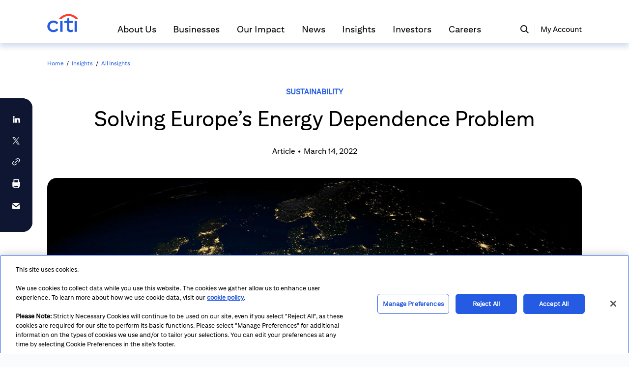

--- FILE ---
content_type: application/javascript; charset=UTF-8
request_url: https://www.citigroup.com/global/citigroup-ui/akpublic/_next/static/chunks/pages/%5B...params%5D-e65964ddb6d559f9.js
body_size: -540
content:
(self.webpackChunk_N_E=self.webpackChunk_N_E||[]).push([[1582],{78824:(_,n,s)=>{(window.__NEXT_P=window.__NEXT_P||[]).push(["/[...params]",function(){return s(41121)}])}},_=>{var n=n=>_(_.s=n);_.O(0,[6593,636,8792],()=>n(78824)),_N_E=_.O()}]);

--- FILE ---
content_type: image/svg+xml
request_url: https://www.citigroup.com/rcs/citigpa/storage/public/Icon/FooterFacebook.svg
body_size: 195
content:
<svg width="11" height="20" viewBox="0 0 11 20" fill="none" xmlns="http://www.w3.org/2000/svg">
<path d="M0.485987 10.652H2.65596V19.6774C2.65596 19.8556 2.79886 20 2.97525 20H6.65453C6.83091 20 6.97382 19.8556 6.97382 19.6774V10.6945H9.46841C9.63061 10.6945 9.7671 10.5716 9.78562 10.4088L10.1645 7.08609C10.1749 6.99469 10.1462 6.90312 10.0857 6.83453C10.0251 6.7659 9.93838 6.7266 9.84736 6.7266H6.97397V4.64375C6.97397 4.0159 7.30857 3.6975 7.96866 3.6975C8.06273 3.6975 9.84736 3.6975 9.84736 3.6975C10.0238 3.6975 10.1667 3.55305 10.1667 3.37492V0.324961C10.1667 0.146758 10.0238 0.00238281 9.84736 0.00238281H7.25819C7.23994 0.00148437 7.19939 0 7.13961 0C6.69037 0 5.12882 0.0891016 3.89531 1.23555C2.52859 2.50602 2.71859 4.02715 2.76398 4.2909V6.72652H0.485948C0.309561 6.72652 0.166656 6.8709 0.166656 7.0491V10.3294C0.166695 10.5075 0.309599 10.652 0.485987 10.652Z" fill="white"/>
</svg>


--- FILE ---
content_type: application/javascript
request_url: https://www.citigroup.com/LVWvp1gS/n70ubUi/RR-pipI/sK/EYkYQcQEJu3ckNar/OE1GanRlDQE/EmU0/NixsP3EB
body_size: 169577
content:
(function(){if(typeof Array.prototype.entries!=='function'){Object.defineProperty(Array.prototype,'entries',{value:function(){var index=0;const array=this;return {next:function(){if(index<array.length){return {value:[index,array[index++]],done:false};}else{return {done:true};}},[Symbol.iterator]:function(){return this;}};},writable:true,configurable:true});}}());(function(){C6();Mvm();Ajm();var Xq=function(){return jv.apply(this,[F6,arguments]);};var wx=function(O0,WZ){return O0<=WZ;};var kP=function(Xf,Ng){return Xf-Ng;};var On=function(){return jv.apply(this,[mQ,arguments]);};var PS=function bS(XZ,kn){'use strict';var I9=bS;switch(XZ){case U4:{gE.push(Fg);var pS=g5[Yt];var cC=dS()[QE(Mn)].apply(null,[QG,V9,I0,Rn]);for(var DE=lS;Zn(DE,pS);DE++){cC+=Ph()[JP(gx)](QS,pf);pS++;}gE.pop();}break;case g4:{gE.push(J0);NQ[dS()[QE(zE)](jC,lS,Fq,jn)](function(){return bS.apply(this,[U4,arguments]);},p0);gE.pop();}break;case F7:{var Q0;gE.push(sh);var f0;var UZ;for(Q0=lS;Zn(Q0,kn[Ph()[JP(lS)](j5,pE)]);Q0+=UT){UZ=kn[Q0];}f0=UZ[wv()[Un(B0)].apply(null,[Pg,ZP])]();if(NQ[dS()[QE(G5)].apply(null,[rT,Mn,vn,RO])].bmak[Lx()[lZ(Lv)](Nf,jf,Nh,mq)][f0]){NQ[mS(typeof dS()[QE(wf)],'undefined')?dS()[QE(G5)](rT,Bq,XG,RO):dS()[QE(hx)].call(null,sG,kq({}),jZ,jh)].bmak[xG(typeof Lx()[lZ(nf)],Ax([],[][[]]))?Lx()[lZ(UT)].call(null,rg,lG,wE,GZ):Lx()[lZ(Lv)](S0,jf,Nh,mq)][f0].apply(NQ[dS()[QE(G5)](rT,c5,hx,RO)].bmak[Lx()[lZ(Lv)](sf,jf,Nh,mq)],UZ);}gE.pop();}break;}};var xt=function(bx){var Ag='';for(var pZ=0;pZ<bx["length"];pZ++){Ag+=bx[pZ]["toString"](16)["length"]===2?bx[pZ]["toString"](16):"0"["concat"](bx[pZ]["toString"](16));}return Ag;};var Uh=function(){return Zg.apply(this,[js,arguments]);};var MZ=function(){return ["\x6c\x65\x6e\x67\x74\x68","\x41\x72\x72\x61\x79","\x63\x6f\x6e\x73\x74\x72\x75\x63\x74\x6f\x72","\x6e\x75\x6d\x62\x65\x72"];};var Ah=function(cG,Kv){return cG>=Kv;};var P0=function(Ex){if(Ex===undefined||Ex==null){return 0;}var Mh=Ex["replace"](/[\w\s]/gi,'');return Mh["length"];};var jP=function(Cn){if(NQ["document"]["cookie"]){try{var bf=NQ["document"]["cookie"]["split"]('; ');var Tv=null;var MS=null;for(var sP=0;sP<bf["length"];sP++){var Fh=bf[sP];if(Fh["indexOf"](""["concat"](Cn,"="))===0){var Z5=Fh["substring"](""["concat"](Cn,"=")["length"]);if(Z5["indexOf"]('~')!==-1||NQ["decodeURIComponent"](Z5)["indexOf"]('~')!==-1){Tv=Z5;}}else if(Fh["startsWith"](""["concat"](Cn,"_"))){var fx=Fh["indexOf"]('=');if(fx!==-1){var fE=Fh["substring"](fx+1);if(fE["indexOf"]('~')!==-1||NQ["decodeURIComponent"](fE)["indexOf"]('~')!==-1){MS=fE;}}}}if(MS!==null){return MS;}if(Tv!==null){return Tv;}}catch(ZC){return false;}}return false;};var Vn=function sx(SZ,CG){var n9=sx;do{switch(SZ){case Sp:{jv(w7,[Vh()]);fh=Zg(kO,[]);Zg(Y7,[]);jv(m1,[Vh()]);mG=Zg(lp,[]);Gf=jv(Pd,[]);jv(Nm,[Vh()]);jv(Kd,[]);SZ-=gV;}break;case FM:{var Rx;SZ-=q4;return gE.pop(),Rx=Yq[q0],Rx;}break;case hO:{Zg.call(this,RQ,[U5()]);CT();Zg.call(this,Tp,[U5()]);SZ+=pO;fS();jv.call(this,Vs,[U5()]);rS=gn();Zg.call(this,js,[U5()]);TT=Zg(W6,[]);}break;case bd:{SZ=Sp;RP=Zg(l4,[]);jv(fs,[Vh()]);Zg(zV,[]);Zg(QV,[]);}break;case V7:{HS=jv(s4,[]);jv(qp,[Vh()]);SZ=TM;jv(U4,[]);jv(Q6,[]);jv(F6,[Vh()]);}break;case TM:{(function(gh,FC){return jv.apply(this,[K6,arguments]);}(['G','9t99nGjbGGGGGG','n77t7bGGGGGG','n7jSt','jWnWG9W','WG1L','1GL9','LGSn','9WS1','W7','W','17','tW','1','WGGGG','7','Wb9W','1111','tGGG','9','jLS','WGGG','1bWW','tnGGGGG'],Qg));g5=jv(WJ,[['LGS7bGGGGGG','W','G','9','n77t7bGGGGGG','n7jSt','L1SLSnj1S7bGGGGGG','L191nnt','9t99nGjbGGGGGG','9999999','tnGG','nG','Wnt9L','t1jn9','L','7','S','WG','WW','W1','1G','W9','11','j7','17','1','t','W1t','L1SLSnj1Sn','tGGG','WGGW','LSSS','1SSS','WGGGG','WG1L','Wn','1nG','1GGG','n','1GWn','SSSSSS','Wb9W','WGG','j','Wbnj','WbLt','tnGGGGG','WGGG','S91','jn','Wbjt','1bWW','1GG','1WnGGGGG','jj','9j'],kq([])]);SZ-=BA;LM=function WNcJyUxtbq(){Q4();AM();Rt();function F(){if(this["S0"]<K(this["vx"]))this.mM=Yl;else this.mM=Z;}function df(dF,vt){return dF>vt;}function YV(){Dg=["\r7,\r\t x+\x00_\x3f\b\rOLM6-g\t+","EPi}4>Bqx7\n","","P\'D!pig[^1U/V#)J15`\"g<`\\(\'","\t/*;u\x3fG","D\f\rNI"];}function wN(){return AE.apply(this,[mh,arguments]);}function J4(){return WN.apply(this,[cX,arguments]);}function bl(){this["Gf"]^=this["b"];this.mM=Wt;}function It(Qg,p4){return Qg in p4;}function Yl(){this["b"]=IU(this["vx"],this["S0"]);this.mM=mU;}function JX(){return l4.apply(this,[zx,arguments]);}function E0(Px,ZN){return Px^ZN;}function jx(){return G4.apply(this,[kb,arguments]);}function GE(){this["dr"]++;this.mM=lg;}function gV(tF){return Wb()[tF];}function qU(hh,Th){return hh/Th;}function Hl(QV,Or){var Tb=Hl;switch(QV){case N0:{var t0=Or[YM];tr.qV=Hl(YN,[t0]);while(BU(tr.qV.length,pM))tr.qV+=tr.qV;}break;case c4:{kF=function(UM){return Hl.apply(this,[N0,arguments]);};R.call(null,YN,[pb(pb({})),hE,Cb,Gb(Qr)]);}break;case HM:{var hg=Or[YM];var BN=Or[FM];var Sg=cg[OX];var Gl=rV([],[]);var jU=cg[BN];for(var Xb=VF(jU.length,k);Gt(Xb,VU);Xb--){var lU=Ot(rV(rV(Xb,hg),qN()),Sg.length);var rX=B(jU,Xb);var QU=B(Sg,lU);Gl+=CN(YN,[f4(Oh(f4(rX,QU)),zU(rX,QU))]);}return R(Mr,[Gl]);}break;case Xr:{var jt=Or[YM];var p0=rV([],[]);var EU=VF(jt.length,k);while(Gt(EU,VU)){p0+=jt[EU];EU--;}return p0;}break;case mh:{var Nl=Or[YM];var r=Or[FM];var vN=Or[Bf];var t4=Dg[hE];var Qt=rV([],[]);var YE=Dg[vN];var jr=VF(YE.length,k);if(Gt(jr,VU)){do{var Rr=Ot(rV(rV(jr,r),qN()),t4.length);var sM=B(YE,jr);var Mg=B(t4,Rr);Qt+=CN(YN,[f4(Oh(f4(sM,Mg)),zU(sM,Mg))]);jr--;}while(Gt(jr,VU));}return CN(fx,[Qt]);}break;case NX:{DU=function(ml){return Hl.apply(this,[A4,arguments]);};NU.call(null,Gb(f),VU);}break;case A4:{var sh=Or[YM];NU.WV=Hl(Xr,[sh]);while(BU(NU.WV.length,px))NU.WV+=NU.WV;}break;case gb:{var S=Or[YM];var Mh=Or[FM];var Wr=KV[hE];var cN=rV([],[]);var ZX=KV[Mh];var Lt=VF(ZX.length,k);while(Gt(Lt,VU)){var DV=Ot(rV(rV(Lt,S),qN()),Wr.length);var HF=B(ZX,Lt);var pg=B(Wr,DV);cN+=CN(YN,[f4(Oh(f4(HF,pg)),zU(HF,pg))]);Lt--;}return CN(fM,[cN]);}break;case wt:{var g0=Or[YM];var rN=rV([],[]);var f0=VF(g0.length,k);while(Gt(f0,VU)){rN+=g0[f0];f0--;}return rN;}break;case YN:{var GF=Or[YM];var fr=rV([],[]);var qg=VF(GF.length,k);if(Gt(qg,VU)){do{fr+=GF[qg];qg--;}while(Gt(qg,VU));}return fr;}break;}}function f4(BF,BX){return BF&BX;}function J(vx,Z4){var ZV={vx:vx,Gf:Z4,dr:0,S0:0,mM:Yl};while(!ZV.mM());return ZV["Gf"]>>>0;}function hM(){return MU(pE()[gf(k)]+'',kf(),h4()-kf());}function JM(){return UE.apply(this,[Zt,arguments]);}var Jf;function Cx(){this["b"]=this["b"]<<15|this["b"]>>>17;this.mM=A;}function st(){return WN.apply(this,[s0,arguments]);}function Ff(){this["Gf"]^=this["Gf"]>>>16;this.mM=Fl;}function Wt(){this["Gf"]=this["Gf"]<<13|this["Gf"]>>>19;this.mM=Rf;}var Gr;function Tg(){return UE.apply(this,[kx,arguments]);}var z4;function cE(){return l4.apply(this,[hX,arguments]);}function AM(){YM=+[],Bl=! +[]+! +[]+! +[]+! +[],FM=+ ! +[],rg=+ ! +[]+! +[]+! +[]+! +[]+! +[]+! +[],Zt=+ ! +[]+! +[]+! +[]+! +[]+! +[],IV=+ ! +[]+! +[]+! +[],gb=[+ ! +[]]+[+[]]-[],O4=[+ ! +[]]+[+[]]-+ ! +[],YN=+ ! +[]+! +[]+! +[]+! +[]+! +[]+! +[]+! +[],N0=[+ ! +[]]+[+[]]-+ ! +[]-+ ! +[],Bf=! +[]+! +[];}function fl(){return AE.apply(this,[nX,arguments]);}function T4(Ug){return Wb()[Ug];}function rV(Fb,Vx){return Fb+Vx;}function v(Bb){return Wb()[Bb];}function Og(){var UX=[]['\x65\x6e\x74\x72\x69\x65\x73']();Og=function(){return UX;};return UX;}var sU;function pE(){var bF=function(){};pE=function(){return bF;};return bF;}var zl;function hl(){return l4.apply(this,[cF,arguments]);}function XE(){Jf=["\"`MxM=2r","p","G*>%TJ","!==\n(8zqW\f\f-",""];}function Hg(){return AE.apply(this,[Bl,arguments]);}function PF(){return CN.apply(this,[gF,arguments]);}function Ur(){this["b"]=(this["b"]&0xffff)*0xcc9e2d51+(((this["b"]>>>16)*0xcc9e2d51&0xffff)<<16)&0xffffffff;this.mM=Cx;}function Gb(tV){return -tV;}function l4(wM,hf){var cM=l4;switch(wM){case cF:{var hV=hf[YM];hV[hV[kt](dt)]=function(){this[Vg].push(Sb(this[sr](),this[sr]()));};AE(Bl,[hV]);}break;case fN:{var vF=hf[YM];vF[vF[kt](Uh)]=function(){this[Vg].push(It(this[sr](),this[sr]()));};l4(cF,[vF]);}break;case Hr:{var c=hf[YM];c[c[kt](YU)]=function(){this[Vg].push(qU(this[sr](),this[sr]()));};l4(fN,[c]);}break;case NE:{var Lh=hf[YM];Lh[Lh[kt](MF)]=function(){this[Vg].push(E0(this[sr](),this[sr]()));};l4(Hr,[Lh]);}break;case xU:{var Bg=hf[YM];Bg[Bg[kt](V)]=function(){var tN=this[rb]();var PU=Bg[JE]();if(pb(this[sr](tN))){this[L](hF.P,PU);}};l4(NE,[Bg]);}break;case BM:{var Ch=hf[YM];Ch[Ch[kt](ng)]=function(){var Cl=this[rb]();var AX=this[rb]();var Ul=this[rb]();var cr=this[sr]();var bb=[];for(var FX=VU;BU(FX,Ul);++FX){switch(this[Vg].pop()){case VU:bb.push(this[sr]());break;case k:var HN=this[sr]();for(var r0 of HN.reverse()){bb.push(r0);}break;default:throw new Error(pE()[gf(hE)](qM,Gb(ZE),VU));}}var vh=cr.apply(this[ct].R,bb.reverse());Cl&&this[Vg].push(this[ql](vh));};l4(xU,[Ch]);}break;case zx:{var hb=hf[YM];hb[hb[kt](Tt)]=function(){this[Vg].push(tx(this[sr](),this[sr]()));};l4(BM,[hb]);}break;case hX:{var dg=hf[YM];dg[dg[kt](Af)]=function(){this[Vg]=[];Yx.call(this[E]);this[L](hF.P,this[kV].length);};l4(zx,[dg]);}break;case T:{var Kl=hf[YM];Kl[Kl[kt](Kr)]=function(){this[Vg].push(Ot(this[sr](),this[sr]()));};l4(hX,[Kl]);}break;case p:{var xb=hf[YM];xb[xb[kt](n)]=function(){this[Vg].push(this[sr]()&&this[sr]());};l4(T,[xb]);}break;}}function zU(dE,IX){return dE|IX;}function Gt(Gh,U0){return Gh>=U0;}function Lf(){return R.apply(this,[gb,arguments]);}function mr(){cg=["AJ4aR\'5p[i\fG&-","E","S-7rqgh\x3fx[c",".=,"];}var DM;var Dg;function F0(){return UE.apply(this,[h0,arguments]);}function h4(){return m0(pE()[gf(k)]+'',";",Pl());}function qN(){var nh;nh=hM()-U();return qN=function(){return nh;},nh;}function A(){this["b"]=(this["b"]&0xffff)*0x1b873593+(((this["b"]>>>16)*0x1b873593&0xffff)<<16)&0xffffffff;this.mM=bl;}function Sl(){return Q.apply(this,[n4,arguments]);}function LN(){return l4.apply(this,[T,arguments]);}function dM(){return ["\x61\x70\x70\x6c\x79","\x66\x72\x6f\x6d\x43\x68\x61\x72\x43\x6f\x64\x65","\x53\x74\x72\x69\x6e\x67","\x63\x68\x61\x72\x43\x6f\x64\x65\x41\x74"];}function Ot(TU,Lb){return TU%Lb;}function Hb(){return Ar()+GN()+typeof V0[pE()[gf(k)].name];}var wg;function NF(){return R.apply(this,[fN,arguments]);}function kM(){return UE.apply(this,[Hr,arguments]);}function Rf(){this["w"]=(this["Gf"]&0xffff)*5+(((this["Gf"]>>>16)*5&0xffff)<<16)&0xffffffff;this.mM=XM;}function VF(EM,q0){return EM-q0;}function EE(kX,Pb){return kX>>>Pb;}function lg(){this["S0"]++;this.mM=F;}function A0(){return UE.apply(this,[kb,arguments]);}function lb(){return G4.apply(this,[HM,arguments]);}function CX(){var Rb={};CX=function(){return Rb;};return Rb;}function Y4(){var N=[]['\x65\x6e\x74\x72\x69\x65\x73']();Y4=function(){return N;};return N;}function kg(){return UE.apply(this,[zx,arguments]);}var kF;function SU(){return l4.apply(this,[BM,arguments]);}function Pt(){return this;}function G4(El,Ob){var Df=G4;switch(El){case Jg:{var IN=Ob[YM];IN[px]=function(){var Ab=Og()[v(k)].call(null,J0,tU,Bh,Gb(bh));for(let qF=VU;BU(qF,LV);++qF){Ab+=this[rb]().toString(OX).padStart(LV,TF()[T4(k)].call(null,Gb(UV),VU));}var WU=parseInt(Ab.slice(k,gx),OX);var Xt=Ab.slice(gx);if(xr(WU,VU)){if(xr(Xt.indexOf(Og()[v(VU)].call(null,pb(pb({})),k,Wx,Gb(j))),Gb(k))){return VU;}else{WU-=HX[hE];Xt=rV(TF()[T4(k)].call(null,Gb(UV),VU),Xt);}}else{WU-=HX[tU];Xt=rV(Og()[v(VU)].apply(null,[rb,k,LV,Gb(j)]),Xt);}var Cg=VU;var TN=k;for(let wh of Xt){Cg+=tx(TN,parseInt(wh));TN/=OX;}return tx(Cg,Math.pow(OX,WU));};UE(kx,[IN]);}break;case HM:{var nl=Ob[YM];nl[jl]=function(mF,z){var q=atob(mF);var qE=VU;var zh=[];var Xf=VU;for(var rF=VU;BU(rF,q.length);rF++){zh[Xf]=q.charCodeAt(rF);qE=E0(qE,zh[Xf++]);}UE(Ux,[this,Ot(rV(qE,z),kh)]);return zh;};G4(Jg,[nl]);}break;case m4:{var CF=Ob[YM];CF[rb]=function(){return this[kV][this[CE][hF.P]++];};G4(HM,[CF]);}break;case QE:{var Eb=Ob[YM];Eb[sr]=function(MM){return this[zg](MM?this[Vg][VF(this[Vg][pE()[gf(k)].apply(null,[xf,RF,H])],k)]:this[Vg].pop());};G4(m4,[Eb]);}break;case kb:{var jM=Ob[YM];jM[zg]=function(Wg){return xr(typeof Wg,Og()[v(OX)](pb(VU),OX,Dr,Gb(Vl)))?Wg.R:Wg;};G4(QE,[jM]);}break;case N0:{var pf=Ob[YM];pf[Il]=function(UF){return ZF.call(this[E],UF,this);};G4(kb,[pf]);}break;case Zl:{var Jx=Ob[YM];Jx[hE]=function(IE,Yb,Mt){if(xr(typeof IE,Og()[v(OX)](px,OX,pb(k),Gb(Vl)))){Mt?this[Vg].push(IE.R=Yb):IE.R=Yb;}else{Gr.call(this[E],IE,Yb);}};G4(N0,[Jx]);}break;case Qb:{var Db=Ob[YM];Db[L]=function(z0,sb){this[CE][z0]=sb;};Db[fb]=function(jV){return this[CE][jV];};G4(Zl,[Db]);}break;}}function Pl(){return m0(pE()[gf(k)]+'',"0x"+"\x63\x30\x31\x61\x35\x34\x30");}function bU(dx,HV){return dx===HV;}function sN(){return R.apply(this,[wx,arguments]);}function VE(LX){return Wb()[LX];}var hF;function tg(){this["Gf"]^=this["Gf"]>>>13;this.mM=Ib;}function IU(a,b){return a.charCodeAt(b);}function Uf(){return WN.apply(this,[wx,arguments]);}function K(a){return a.length;}var HX;function GN(){return MU(pE()[gf(k)]+'',h4()+1);}function O0(){return AE.apply(this,[YN,arguments]);}var gg;function Sx(){return Q.apply(this,[c4,arguments]);}function B4(){return UE.apply(this,[kE,arguments]);}function Rt(){T=Bf+gb,kb=IV+Bf*gb,p=Bl+gb,m4=IV+gb,hX=O4+Bl*gb,Hr=FM+Bl*gb,Zr=Zt+Bl*gb,s0=YM+Zt*gb,H4=Bf+rg*gb,h0=rg+IV*gb,Jg=YM+Bl*gb,Ph=Bl+Bf*gb+YM*gb*gb+gb*gb*gb,nX=rg+Bl*gb,BM=N0+Bl*gb,Ux=Bl+Zt*gb,QE=Zt+Zt*gb,cX=O4+IV*gb,Qb=IV+Bl*gb,cF=IV+IV*gb,sf=N0+IV*gb,Zl=Zt+Bf*gb,mh=FM+IV*gb,nr=IV+Zt*gb,wx=YN+gb,Pr=rg+IV*gb+Zt*gb*gb+Zt*gb*gb*gb+rg*gb*gb*gb*gb,NX=N0+Bf*gb,X0=Zt+IV*gb+Zt*gb*gb+Zt*gb*gb*gb+rg*gb*gb*gb*gb,wt=YM+IV*gb,rf=Zt+IV*gb,c4=Bf+Zt*gb,Mr=Bf+Bf*gb,gF=O4+gb,fx=N0+gb,fM=Bl+Bl*gb,XN=YM+Bf*gb+IV*gb*gb+rg*gb*gb*gb+Zt*gb*gb*gb*gb,NE=rg+Zt*gb,zx=YM+rg*gb,xU=rg+gb,kx=Bf+IV*gb,A4=YN+IV*gb,kE=YM+Bf*gb,HM=YN+Bl*gb,j4=FM+gb,Xr=rg+Bf*gb,Ix=rg+O4*gb+Bf*gb*gb+Zt*gb*gb*gb+Zt*gb*gb*gb*gb,v4=Bf+Bl*gb,Zg=FM+rg*gb,YX=Zt+gb,n4=O4+Zt*gb,fN=YN+Bf*gb;}function v0(){KV=["\b","C","&","-:a\"y&jUk;E/|T","})AT\bX\"Q\rQPgD\x07\\LZL7E\vKPZg^\x00\x00L\x40!^ZF&C\x07W","Y\n]QQ#Y^V+RNOV\"^\x00_P^X+R\n","^\tq","\\\\&E/L","TYR^"];}var vl;function Q(KX,QN){var Fx=Q;switch(KX){case YX:{var b0=QN[YM];b0[b0[kt](RM)]=function(){this[Vg].push(EE(this[sr](),this[sr]()));};WN(rg,[b0]);}break;case fN:{var gt=QN[YM];gt[gt[kt](tU)]=function(){var Ir=this[rb]();var Pf=this[rb]();var O=this[JE]();var wl=Dh.call(this[E]);var Ub=this[ct];this[Vg].push(function(...Y0){var sE=gt[ct];Ir?gt[ct]=Ub:gt[ct]=gt[ql](this);var wb=VF(Y0.length,Pf);gt[Hx]=rV(wb,k);while(BU(wb++,VU)){Y0.push(undefined);}for(let BE of Y0.reverse()){gt[Vg].push(gt[ql](BE));}mX.call(gt[E],wl);var Xh=gt[CE][hF.P];gt[L](hF.P,O);gt[Vg].push(Y0.length);gt[pr]();var Dx=gt[sr]();while(df(--wb,VU)){gt[Vg].pop();}gt[L](hF.P,Xh);gt[ct]=sE;return Dx;});};Q(YX,[gt]);}break;case wx:{var Fr=QN[YM];Fr[Fr[kt](wX)]=function(){this[Vg].push(this[Il](this[OU]()));};Q(fN,[Fr]);}break;case zx:{var mE=QN[YM];mE[mE[kt](K0)]=function(){var PM=this[Vg].pop();var s4=this[rb]();if(V4(typeof PM,Og()[v(OX)](Dr,OX,bf,Gb(Vl)))){throw TF()[T4(H)](N4,tU);}if(df(s4,k)){PM.R++;return;}this[Vg].push(new Proxy(PM,{get(WX,Kt,Jr){if(s4){return ++WX.R;}return WX.R++;}}));};Q(wx,[mE]);}break;case FM:{var VN=QN[YM];VN[VN[kt](G)]=function(){this[Vg].push(this[px]());};Q(zx,[VN]);}break;case p:{var KU=QN[YM];KU[KU[kt](nf)]=function(){this[Vg].push(lX(this[sr](),this[sr]()));};Q(FM,[KU]);}break;case mh:{var E4=QN[YM];E4[E4[kt](B0)]=function(){this[Vg].push(this[rb]());};Q(p,[E4]);}break;case v4:{var SN=QN[YM];SN[SN[kt](EN)]=function(){this[Vg].push(BU(this[sr](),this[sr]()));};Q(mh,[SN]);}break;case n4:{var gU=QN[YM];gU[gU[kt](Xl)]=function(){this[Vg].push(rV(this[sr](),this[sr]()));};Q(v4,[gU]);}break;case c4:{var lr=QN[YM];lr[lr[kt](qM)]=function(){k0.call(this[E]);};Q(n4,[lr]);}break;}}function kf(){return Pl()+K("\x63\x30\x31\x61\x35\x34\x30")+3;}function T0(){return UE.apply(this,[p,arguments]);}function UE(nE,PX){var VX=UE;switch(nE){case Zt:{var d4=PX[YM];d4[d4[kt](LF)]=function(){var W=[];var Jl=this[Vg].pop();var Ax=VF(this[Vg].length,k);for(var t=VU;BU(t,Jl);++t){W.push(this[zg](this[Vg][Ax--]));}this[hE](Y4()[VE(k)].apply(null,[Af,k]),W);};Q(c4,[d4]);}break;case p:{var nt=PX[YM];nt[nt[kt](DN)]=function(){TX.call(this[E]);};UE(Zt,[nt]);}break;case zx:{var Eh=PX[YM];UE(p,[Eh]);}break;case Ux:{var bN=PX[YM];var GU=PX[FM];bN[kt]=function(Ct){return Ot(rV(Ct,GU),kh);};UE(zx,[bN]);}break;case kE:{var P4=PX[YM];P4[pr]=function(){var qr=this[rb]();while(V4(qr,hF.E)){this[qr](this);qr=this[rb]();}};}break;case Hr:{var cU=PX[YM];cU[Nr]=function(Dt,kN){return {get R(){return Dt[kN];},set R(h){Dt[kN]=h;}};};UE(kE,[cU]);}break;case h0:{var vg=PX[YM];vg[ql]=function(mg){return {get R(){return mg;},set R(ZU){mg=ZU;}};};UE(Hr,[vg]);}break;case j4:{var Ol=PX[YM];Ol[gX]=function(BV){return {get R(){return BV;},set R(fg){BV=fg;}};};UE(h0,[Ol]);}break;case kb:{var Yf=PX[YM];Yf[OU]=function(){var M=zU(AF(this[rb](),LV),this[rb]());var EF=Og()[v(k)](qf,tU,Of,Gb(bh));for(var Fh=VU;BU(Fh,M);Fh++){EF+=String.fromCharCode(this[rb]());}return EF;};UE(j4,[Yf]);}break;case kx:{var U4=PX[YM];U4[JE]=function(){var ME=zU(zU(zU(AF(this[rb](),E),AF(this[rb](),Qx)),AF(this[rb](),LV)),this[rb]());return ME;};UE(kb,[U4]);}break;}}function gf(FU){return Wb()[FU];}function MU(a,b,c){return a.substr(b,c);}var V0;function JU(){return CN.apply(this,[YM,arguments]);}function KF(){return G4.apply(this,[N0,arguments]);}function If(cx,JF){var xg=If;switch(cx){case Zt:{var F4=JF[YM];Et.xh=Hl(wt,[F4]);while(BU(Et.xh.length,dX))Et.xh+=Et.xh;}break;case Jg:{Ft=function(K4){return If.apply(this,[Zt,arguments]);};Et.apply(null,[pb({}),Gb(PV),k]);}break;case NX:{var OV=JF[YM];var Xg=rV([],[]);for(var D4=VF(OV.length,k);Gt(D4,VU);D4--){Xg+=OV[D4];}return Xg;}break;case m4:{var Vf=JF[YM];fX.zE=If(NX,[Vf]);while(BU(fX.zE.length,WE))fX.zE+=fX.zE;}break;case Xr:{Hf=function(sg){return If.apply(this,[m4,arguments]);};CN(H4,[Gb(Kh),hE]);}break;case T:{var fE=JF[YM];var TM=rV([],[]);var tt=VF(fE.length,k);while(Gt(tt,VU)){TM+=fE[tt];tt--;}return TM;}break;case wt:{var tX=JF[YM];gg.Lg=If(T,[tX]);while(BU(gg.Lg.length,Wf))gg.Lg+=gg.Lg;}break;case nr:{Tf=function(xV){return If.apply(this,[wt,arguments]);};gg(Gb(Ag),LV);}break;case sf:{var QF=JF[YM];var jg=JF[FM];var Zh=JF[Bf];var Ut=JF[IV];var tf=rV([],[]);var Ex=Ot(rV(Ut,qN()),wr);var Nf=Jf[jg];var Nh=VU;if(BU(Nh,Nf.length)){do{var SV=B(Nf,Nh);var mV=B(tr.qV,Ex++);tf+=CN(YN,[zU(f4(Oh(SV),mV),f4(Oh(mV),SV))]);Nh++;}while(BU(Nh,Nf.length));}return tf;}break;case Ux:{var ZM=JF[YM];tr=function(M4,tb,Bt,ff){return If.apply(this,[sf,arguments]);};return kF(ZM);}break;}}function pb(bx){return !bx;}function Nt(){return G4.apply(this,[Jg,arguments]);}function XM(){this["Gf"]=(this["w"]&0xffff)+0x6b64+(((this["w"]>>>16)+0xe654&0xffff)<<16);this.mM=GE;}var NU;function hN(){return WN.apply(this,[v4,arguments]);}function tE(){return G4.apply(this,[m4,arguments]);}function gl(){return WN.apply(this,[kb,arguments]);}var TX;var k0;var Et;function TF(){var MV=Object['\x63\x72\x65\x61\x74\x65'](Object['\x70\x72\x6f\x74\x6f\x74\x79\x70\x65']);TF=function(){return MV;};return MV;}function vf(){return Q.apply(this,[p,arguments]);}var Dh;function Ib(){this["Gf"]=(this["Gf"]&0xffff)*0xc2b2ae35+(((this["Gf"]>>>16)*0xc2b2ae35&0xffff)<<16)&0xffffffff;this.mM=XF;}function Ar(){return MU(pE()[gf(k)]+'',0,Pl());}function rl(){return G4.apply(this,[QE,arguments]);}var mX;function CN(pN,gr){var xE=CN;switch(pN){case YM:{var th=gr[YM];Tf(th[VU]);for(var RX=VU;BU(RX,th.length);++RX){TF()[th[RX]]=function(){var Zx=th[RX];return function(fV,lx){var Br=gg.apply(null,[fV,lx]);TF()[Zx]=function(){return Br;};return Br;};}();}}break;case QE:{k=+ ! ![];OX=k+k;hE=k+OX;VU=+[];H=OX*k+hE;tU=hE+k;J0=H*hE-tU*OX*k;wr=OX+J0+H+tU;W4=hE+H*k-OX;LV=k*J0-OX+hE;Ef=H-OX+W4;zV=k*H+W4+LV-Ef;qX=zV*OX+tU+W4+hE;HU=qX*LV+H*hE*OX;W0=OX*Ef+tU+hE*k;pt=qX+zV+W4*k+H;L4=Ef*zV*k+W4+tU;vM=tU*L4-H-Ef-hE;Q0=J0*LV*H-zV;j=tU*W4*J0+qX-OX;JV=J0*LV*hE*k;UV=tU*L4+zV+J0-W4;P0=hE+zV*LV+OX*W4;bh=k+L4*tU+qX;vU=H*zV+LV*k*W4;RF=zV+H-LV+qX*J0;Hx=hE*LV*J0+OX*tU;ZE=L4+J0*W4*Ef-k;SM=H+LV+OX*Ef-hE;px=Ef+LV+tU+qX+OX;f=OX+J0*qX*hE*k;pM=hE-zV+qX+k+Ef;Cb=zV+hE-OX;Qr=Ef+L4*J0-zV-LV;ql=qX+LV*hE+Ef+zV;qf=LV-k+Ef*zV-W4;Vl=qX+J0*Ef*zV-tU;dX=H*Ef-hE+k+OX;PV=L4*J0-OX-W4-tU;WE=qX-k+W4*hE;Kh=OX+L4*J0-k-Ef;Yr=J0*L4-k+zV-Ef;xN=W4+J0-hE+L4*H;mb=qX*J0+LV*hE*H;Wf=tU*LV+W4+qX-Ef;Ag=LV-zV+J0*L4+hE;EN=H*J0+k+OX;bM=J0*qX+W4-k-LV;Dr=H*W4+Ef-OX*zV;Vg=LV+OX*Ef*tU-hE;ct=Ef*zV-W4-H+k;Nr=Ef*LV+hE+L4;kt=tU-LV+H*qX+OX;nx=qX+LV*tU-hE+J0;sr=W4+Ef-hE-tU+L4;PE=k+J0*hE*H-qX;OU=H-OX-Ef+zV*LV;rb=LV*zV-H-qX-J0;lf=Ef*J0*OX-qX-H;dt=k*H+OX+Ef*zV;Uh=zV+OX-Ef+L4;YU=tU*OX*k-hE+L4;MF=LV*H*k-hE+L4;V=qX+H*OX+L4+k;JE=LV-hE+L4+H-W4;L=OX*k+L4+J0+LV;ng=tU*zV+H*J0*hE;qM=qX+k+H+hE;Tt=qX+L4+Ef+OX*J0;Af=H+L4+zV+W4*J0;E=LV+W4*k+zV;kV=L4+tU+Ef*LV+hE;Kr=OX*L4-W4*LV+Ef;n=tU+H*qX-J0+OX;AV=H-L4+hE+qX*LV;Yg=L4+Ef*W4+qX-J0;D=zV+Ef+qX*H-k;St=Ef*H+J0*OX*zV;gX=hE*k*zV+qX;CE=hE+k+qX*W4-LV;LU=W4*qX+hE;zg=W4*qX-tU+zV+H;pr=k+L4-tU-J0+qX;P=Ef*OX*J0-k+L4;hx=L4+tU*qX+J0;rr=H+J0*qX+zV-k;RM=hE*L4+tU-Ef*W4;wX=H-W4-tU+LV+zV;Il=Ef*hE+W4*qX+LV;K0=J0-tU+hE+zV+k;bf=J0*H*tU-LV*W4;N4=zV-J0+k+H*qX;G=hE*tU*OX+Ef-W4;nf=J0*k*W4-hE*tU;B0=zV*hE+W4-tU*k;Xl=tU*zV-LV+J0;LF=tU*Ef+hE+J0*OX;DN=Ef+OX+hE+qX+zV;kh=k+LV*Ef*tU-qX;Of=tU*LV+zV*OX+Ef;Qx=k*J0-tU+LV+H;Bh=Ef*zV-k+OX-W4;gx=OX+H-hE-k+Ef;Wx=zV+qX-hE+OX+tU;jl=zV*OX-W4+tU+H;xf=qX+J0-tU+OX+W4;fb=hE*qX-H+zV*W4;}break;case A4:{var dN=gr[YM];var mN=gr[FM];var Ht=rV([],[]);var R0=Ot(rV(dN,qN()),LV);var RN=KV[mN];for(var WF=VU;BU(WF,RN.length);WF++){var w0=B(RN,WF);var Rg=B(gg.Lg,R0++);Ht+=CN(YN,[f4(Oh(f4(w0,Rg)),zU(w0,Rg))]);}return Ht;}break;case fM:{var VV=gr[YM];gg=function(Tl,RE){return CN.apply(this,[A4,arguments]);};return Tf(VV);}break;case YN:{var nb=gr[YM];if(EX(nb,X0)){return V0[z4[OX]][z4[k]](nb);}else{nb-=Pr;return V0[z4[OX]][z4[k]][z4[VU]](null,[rV(lX(nb,zV),Ix),rV(Ot(nb,Ph),XN)]);}}break;case Ux:{var FF=gr[YM];var lV=gr[FM];var RU=[];var l=R(Ux,[]);var fh=lV?V0[TF()[T4(hE)](Gb(xN),W4)]:V0[pE()[gf(OX)](LV,Gb(Yr),tU)];for(var Kb=VU;BU(Kb,FF[pE()[gf(k)].call(null,dX,RF,H)]);Kb=rV(Kb,k)){RU[CX()[gV(k)](Gb(mb),hE)](fh(l(FF[Kb])));}return RU;}break;case H4:{var YF=gr[YM];var jF=gr[FM];var d0=vl[OX];var qh=rV([],[]);var Tr=vl[jF];var xX=VF(Tr.length,k);if(Gt(xX,VU)){do{var Gg=Ot(rV(rV(xX,YF),qN()),d0.length);var HE=B(Tr,xX);var Eg=B(d0,Gg);qh+=CN(YN,[f4(Oh(f4(HE,Eg)),zU(HE,Eg))]);xX--;}while(Gt(xX,VU));}return R(nr,[qh]);}break;case gF:{var C0=gr[YM];Ft(C0[VU]);for(var zf=VU;BU(zf,C0.length);++zf){pE()[C0[zf]]=function(){var AN=C0[zf];return function(zM,Y,cl){var KN=Et(EN,Y,cl);pE()[AN]=function(){return KN;};return KN;};}();}}break;case IV:{var UU=gr[YM];var zb=gr[FM];var GM=gr[Bf];var nV=rV([],[]);var OF=Ot(rV(zb,qN()),Dr);var Dl=Dg[GM];var Sh=VU;if(BU(Sh,Dl.length)){do{var EV=B(Dl,Sh);var Jb=B(Et.xh,OF++);nV+=CN(YN,[f4(Oh(f4(EV,Jb)),zU(EV,Jb))]);Sh++;}while(BU(Sh,Dl.length));}return nV;}break;case fx:{var SF=gr[YM];Et=function(lt,AU,WM){return CN.apply(this,[IV,arguments]);};return Ft(SF);}break;}}0xc01a540,2461269219;function BU(zr,Jt){return zr<Jt;}function WN(OM,DF){var tM=WN;switch(OM){case cX:{var Tx=DF[YM];Tx[Tx[kt](AV)]=function(){var Zf=this[rb]();var vV=this[sr]();var CU=this[sr]();var j0=this[Nr](CU,vV);if(pb(Zf)){var At=this;var LE={get(Kx){At[ct]=Kx;return CU;}};this[ct]=new Proxy(this[ct],LE);}this[Vg].push(j0);};l4(p,[Tx]);}break;case kb:{var pU=DF[YM];pU[pU[kt](Yg)]=function(){this[Vg].push(VF(this[sr](),this[sr]()));};WN(cX,[pU]);}break;case rf:{var g4=DF[YM];g4[g4[kt](D)]=function(){this[Vg].push(bU(this[sr](),this[sr]()));};WN(kb,[g4]);}break;case s0:{var CV=DF[YM];CV[CV[kt](St)]=function(){var wE=[];var Ql=this[rb]();while(Ql--){switch(this[Vg].pop()){case VU:wE.push(this[sr]());break;case k:var sF=this[sr]();for(var dV of sF){wE.push(dV);}break;}}this[Vg].push(this[gX](wE));};WN(rf,[CV]);}break;case wx:{var XX=DF[YM];XX[XX[kt](CE)]=function(){this[Vg].push(this[JE]());};WN(s0,[XX]);}break;case v4:{var ft=DF[YM];ft[ft[kt](LU)]=function(){this[L](hF.P,this[JE]());};WN(wx,[ft]);}break;case wt:{var rt=DF[YM];rt[rt[kt](zg)]=function(){var UN=this[rb]();var fF=this[Vg].pop();var bE=this[Vg].pop();var D0=this[Vg].pop();var Ng=this[CE][hF.P];this[L](hF.P,fF);try{this[pr]();}catch(C4){this[Vg].push(this[ql](C4));this[L](hF.P,bE);this[pr]();}finally{this[L](hF.P,D0);this[pr]();this[L](hF.P,Ng);}};WN(v4,[rt]);}break;case fM:{var Mf=DF[YM];Mf[Mf[kt](P)]=function(){var Qh=this[rb]();var Yh=Mf[JE]();if(this[sr](Qh)){this[L](hF.P,Yh);}};WN(wt,[Mf]);}break;case xU:{var m=DF[YM];m[m[kt](hx)]=function(){this[Vg].push(Gt(this[sr](),this[sr]()));};WN(fM,[m]);}break;case rg:{var jf=DF[YM];jf[jf[kt](rr)]=function(){this[Vg].push(zU(this[sr](),this[sr]()));};WN(xU,[jf]);}break;}}function tx(FV,XV){return FV*XV;}function kU(){vl=["u",":&W)\'QG5\f","^/I(zk.<m:3rG\x3fzdl;`Mc=V","F\rQ7.`4}\x3fwbwn6\r\'BW\t"];}function R(vE,Sr){var zN=R;switch(vE){case Zr:{var Mb=Sr[YM];var db=Sr[FM];var bt=rV([],[]);var Sf=Ot(rV(Mb,qN()),W0);var lM=vl[db];var qb=VU;if(BU(qb,lM.length)){do{var l0=B(lM,qb);var Wl=B(fX.zE,Sf++);bt+=CN(YN,[f4(Oh(f4(l0,Wl)),zU(l0,Wl))]);qb++;}while(BU(qb,lM.length));}return bt;}break;case nr:{var Mx=Sr[YM];fX=function(DE,ht){return R.apply(this,[Zr,arguments]);};return Hf(Mx);}break;case gb:{var Rh=Sr[YM];Hf(Rh[VU]);for(var Hh=VU;BU(Hh,Rh.length);++Hh){Y4()[Rh[Hh]]=function(){var vr=Rh[Hh];return function(Al,CM){var rh=fX.call(null,Al,CM);Y4()[vr]=function(){return rh;};return rh;};}();}}break;case YM:{var QX=Sr[YM];var lE=Sr[FM];var nM=Og()[v(k)](P0,tU,W0,Gb(bh));for(var Yt=VU;BU(Yt,QX[pE()[gf(k)](vU,RF,H)]);Yt=rV(Yt,k)){var sV=QX[TF()[T4(OX)].apply(null,[Gb(Hx),J0])](Yt);var gN=lE[sV];nM+=gN;}return nM;}break;case Ux:{var ON={'\x24':TF()[T4(VU)](pt,k),'\x33':CX()[gV(VU)].apply(null,[Gb(vM),k]),'\x39':pE()[gf(VU)](OX,Gb(Q0),OX),'\x59':Og()[v(VU)](pb([]),k,pb(pb([])),Gb(j)),'\x67':Y4()[VE(VU)].apply(null,[Gb(JV),VU]),'\x73':TF()[T4(k)].apply(null,[Gb(UV),VU])};return function(Nb){return R(YM,[Nb,ON]);};}break;case fN:{var wf=Sr[YM];DU(wf[VU]);var IM=VU;if(BU(IM,wf.length)){do{CX()[wf[IM]]=function(){var Zb=wf[IM];return function(pl,Gx){var R4=NU.apply(null,[pl,Gx]);CX()[Zb]=function(){return R4;};return R4;};}();++IM;}while(BU(IM,wf.length));}}break;case IV:{var jh=Sr[YM];var VM=Sr[FM];var nU=rV([],[]);var I0=Ot(rV(jh,qN()),SM);var Ll=cg[VM];var pV=VU;if(BU(pV,Ll.length)){do{var SE=B(Ll,pV);var Ah=B(NU.WV,I0++);nU+=CN(YN,[f4(Oh(f4(SE,Ah)),zU(SE,Ah))]);pV++;}while(BU(pV,Ll.length));}return nU;}break;case Mr:{var wF=Sr[YM];NU=function(OE,x){return R.apply(this,[IV,arguments]);};return DU(wF);}break;case wx:{var mf=Sr[YM];kF(mf[VU]);var Kf=VU;while(BU(Kf,mf.length)){Og()[mf[Kf]]=function(){var PN=mf[Kf];return function(xF,GV,lN,gE){var Fg=tr(ql,GV,qf,gE);Og()[PN]=function(){return Fg;};return Fg;};}();++Kf;}}break;case YN:{var g=Sr[YM];var ll=Sr[FM];var I=Sr[Bf];var Vh=Sr[IV];var k4=Jf[VU];var bV=rV([],[]);var Xx=Jf[ll];var NV=VF(Xx.length,k);while(Gt(NV,VU)){var xx=Ot(rV(rV(NV,Vh),qN()),k4.length);var Qf=B(Xx,NV);var w4=B(k4,xx);bV+=CN(YN,[zU(f4(Oh(Qf),w4),f4(Oh(w4),Qf))]);NV--;}return If(Ux,[bV]);}break;}}function Lx(){return Q.apply(this,[fN,arguments]);}var cg;function XF(){this["Gf"]^=this["Gf"]>>>16;this.mM=Pt;}function S4(){return Q.apply(this,[FM,arguments]);}function lX(xM,L0){return xM>>L0;}function xr(tl,xt){return tl==xt;}function FN(cb){this[Vg]=Object.assign(this[Vg],cb);}function M0(){return l4.apply(this,[fN,arguments]);}var YM,FM,O4,Zt,Bf,Bl,N0,IV,rg,YN,gb;function Oh(Ih){return ~Ih;}function B(Z0,Rx){return Z0[z4[hE]](Rx);}var DU;function fX(){return CN.apply(this,[H4,arguments]);}function Rl(){return l4.apply(this,[xU,arguments]);}function IF(){return l4.apply(this,[p,arguments]);}function Sb(kl,XU){return kl!==XU;}return AE.call(this,hX);function TV(){return G4.apply(this,[Zl,arguments]);}function AF(n0,x4){return n0<<x4;}var Hf;function nN(){return Q.apply(this,[YX,arguments]);}function DX(){return WN.apply(this,[wt,arguments]);}function mU(){if([10,13,32].includes(this["b"]))this.mM=lg;else this.mM=Ur;}function x0(){return UE.apply(this,[j4,arguments]);}var Ft;var Tf;function GX(){return WN.apply(this,[rf,arguments]);}function m0(a,b,c){return a.indexOf(b,c);}function KM(){return WN.apply(this,[fM,arguments]);}function Fl(){this["Gf"]=(this["Gf"]&0xffff)*0x85ebca6b+(((this["Gf"]>>>16)*0x85ebca6b&0xffff)<<16)&0xffffffff;this.mM=tg;}var k,OX,hE,VU,H,tU,J0,wr,W4,LV,Ef,zV,qX,HU,W0,pt,L4,vM,Q0,j,JV,UV,P0,bh,vU,RF,Hx,ZE,SM,px,f,pM,Cb,Qr,ql,qf,Vl,dX,PV,WE,Kh,Yr,xN,mb,Wf,Ag,EN,bM,Dr,Vg,ct,Nr,kt,nx,sr,PE,OU,rb,lf,dt,Uh,YU,MF,V,JE,L,ng,qM,Tt,Af,E,kV,Kr,n,AV,Yg,D,St,gX,CE,LU,zg,pr,P,hx,rr,RM,wX,Il,K0,bf,N4,G,nf,B0,Xl,LF,DN,kh,Of,Qx,Bh,gx,Wx,jl,xf,fb;function EX(lh,zt){return lh<=zt;}function FE(){return Q.apply(this,[mh,arguments]);}function KE(){return UE.apply(this,[Ux,arguments]);}function Wb(){var gM=['Jh','Pg','RV','MN','QM','Ig','qx'];Wb=function(){return gM;};return gM;}function Q4(){DM=[]['\x65\x6e\x74\x72\x69\x65\x73']();k=1;pE()[gf(k)]=WNcJyUxtbq;if(typeof window!=='undefined'){V0=window;}else if(typeof global!==[]+[][[]]){V0=global;}else{V0=this;}}function U(){return J(Hb(),704448);}function Kg(){return Q.apply(this,[v4,arguments]);}var KV;function Lr(){return G4.apply(this,[Qb,arguments]);}function AE(I4,sx){var gh=AE;switch(I4){case hX:{sU=function(Ml){this[Vg]=[Ml[ct].R];};NU=function(vb,wV){return Hl.apply(this,[HM,arguments]);};Gr=function(Cf,Ox){return AE.apply(this,[N0,arguments]);};gg=function(xl,G0){return Hl.apply(this,[gb,arguments]);};ZF=function(rM,lF){return AE.apply(this,[T,arguments]);};TX=function(){this[Vg][this[Vg].length]={};};k0=function(){this[Vg].pop();};Dh=function(){return [...this[Vg]];};mX=function(bg){return AE.apply(this,[n4,arguments]);};Et=function(cV,H0,X4){return Hl.apply(this,[mh,arguments]);};Yx=function(){this[Vg]=[];};DU=function(){return Hl.apply(this,[NX,arguments]);};kF=function(){return Hl.apply(this,[c4,arguments]);};Ft=function(){return If.apply(this,[Jg,arguments]);};Hf=function(){return If.apply(this,[Xr,arguments]);};Tf=function(){return If.apply(this,[nr,arguments]);};wg=function(pF,NN,Nx){return AE.apply(this,[nr,arguments]);};CN(QE,[]);z4=dM();kU();R.call(this,gb,[Wb()]);mr();R.call(this,fN,[Wb()]);XE();R.call(this,wx,[Wb()]);v0();CN.call(this,YM,[Wb()]);YV();CN.call(this,gF,[Wb()]);HX=CN(Ux,[['3Y9','99','3$3','Ys33gssssss','Ys3$gssssss'],pb([])]);hF={P:HX[VU],a:HX[k],E:HX[OX]};;zl=class zl {constructor(){this[CE]=[];this[kV]=[];this[Vg]=[];this[Hx]=VU;G4(Qb,[this]);this[TF()[T4(W4)](Gb(bM),OX)]=wg;}};return zl;}break;case N0:{var Cf=sx[YM];var Ox=sx[FM];return this[Vg][VF(this[Vg].length,k)][Cf]=Ox;}break;case T:{var rM=sx[YM];var lF=sx[FM];for(var Cr of [...this[Vg]].reverse()){if(It(rM,Cr)){return lF[Nr](Cr,rM);}}throw TF()[T4(tU)].apply(null,[Gb(HU),H]);}break;case n4:{var bg=sx[YM];if(bU(this[Vg].length,VU))this[Vg]=Object.assign(this[Vg],bg);}break;case nr:{var pF=sx[YM];var NN=sx[FM];var Nx=sx[Bf];this[kV]=this[jl](NN,Nx);this[ct]=this[ql](pF);this[E]=new sU(this);this[L](hF.P,VU);try{while(BU(this[CE][hF.P],this[kV].length)){var mt=this[rb]();this[mt](this);}}catch(ch){}}break;case mh:{var nF=sx[YM];nF[nF[kt](nx)]=function(){this[Vg].push(tx(Gb(k),this[sr]()));};}break;case nX:{var hr=sx[YM];hr[hr[kt](PE)]=function(){this[Vg].push(this[ql](undefined));};AE(mh,[hr]);}break;case YN:{var Vt=sx[YM];Vt[Vt[kt](OU)]=function(){this[Vg].push(this[OU]());};AE(nX,[Vt]);}break;case Zg:{var zF=sx[YM];zF[zF[kt](Vg)]=function(){this[hE](this[Vg].pop(),this[sr](),this[rb]());};AE(YN,[zF]);}break;case Bl:{var bX=sx[YM];bX[bX[kt](lf)]=function(){this[Vg].push(AF(this[sr](),this[sr]()));};AE(Zg,[bX]);}break;}}function br(){return WN.apply(this,[rg,arguments]);}function rE(){return Q.apply(this,[wx,arguments]);}var HM,j4,nX,Xr,Qb,gF,s0,sf,A4,Zl,cF,wx,c4,Jg,H4,nr,Hr,Zr,BM,Zg,hX,Pr,fx,fN,xU,T,kx,NX,XN,m4,h0,kE,NE,kb,p,Ph,n4,mh,Ix,v4,Ux,zx,YX,rf,X0,Mr,wt,cX,QE,fM;function V4(Wh,rU){return Wh!=rU;}function Z(){this["Gf"]^=this["dr"];this.mM=Ff;}function q4(){return AE.apply(this,[Zg,arguments]);}function Vr(){return l4.apply(this,[Hr,arguments]);}function NM(){return WN.apply(this,[xU,arguments]);}function jE(){return Q.apply(this,[zx,arguments]);}var ZF;function tr(){return R.apply(this,[YN,arguments]);}function fU(){return l4.apply(this,[NE,arguments]);}var Yx;}();FG={};}break;case IU:{gE.push(st);SZ=Ld;var An={};St[wv()[Un(G5)](QT,p9)]=Wv;St[jx()[pG(lS)].apply(null,[tg,T5,UT,Lv,Dq])]=An;}break;case bO:{SZ=tQ;gE.pop();}break;case pJ:{var HG;return gE.pop(),HG=Dv,HG;}break;case wp:{SZ=hV;var rZ=NQ[Ph()[JP(nf)](SG,q5)](LP);for(var AP=UT;Zn(AP,CG[Ph()[JP(lS)](j5,DG)]);AP++){var YS=CG[AP];if(mS(YS,null)&&mS(YS,undefined)){for(var H5 in YS){if(NQ[Ph()[JP(nf)].call(null,SG,q5)][Ph()[JP(Pg)](YE,DS)][mS(typeof wv()[Un(qn)],Ax([],[][[]]))?wv()[Un(QT)](Ln,Df):wv()[Un(Ch)](M0,m9)].call(YS,H5)){rZ[H5]=YS[H5];}}}}}break;case JU:{cf=function(){return Zg.apply(this,[Td,arguments]);};Bt=function(){return Zg.apply(this,[rM,arguments]);};SZ-=cM;Zg(jJ,[]);qE();qS();}break;case BQ:{SZ-=Tj;EG=function(Wv){return sx.apply(this,[Tj,arguments]);}([function(En,gG){return sx.apply(this,[QA,arguments]);},function(BE,VC,In){'use strict';return SC.apply(this,[U4,arguments]);}]);}break;case YA:{SZ=tQ;return gE.pop(),b0=H0[ng],b0;}break;case hV:{var K0;SZ-=P1;return gE.pop(),K0=rZ,K0;}break;case vd:{cT=JT();lf();x0=MZ();HP=Lf();Lg=mn();SZ-=dj;X5();lx();Sn=gS();}break;case N6:{p5=function(Yx,B5){return Zg.apply(this,[QJ,arguments]);};qt=function(QC,Kq){return Zg.apply(this,[QQ,arguments]);};Fc=function(){return Zg.apply(this,[bQ,arguments]);};Sc=function(Ac,nD,Xr,TK){return Zg.apply(this,[V1,arguments]);};JH=function(B2,pR){return Zg.apply(this,[O1,arguments]);};L2=function(){return Zg.apply(this,[FO,arguments]);};SZ=JU;}break;case Q6:{Sc.LV=rS[CX];Zg.call(this,js,[eS1_xor_0_memo_array_init()]);return '';}break;case OJ:{St[dS()[QE(QT)](Oc,lX,kq(kq({})),zZ)]=function(zY,DD){gE.push(Dl);if(Q8(DD,g5[UT]))zY=St(zY);if(Q8(DD,Mn)){var nb;return gE.pop(),nb=zY,nb;}if(Q8(DD,Pg)&&xG(typeof zY,DX()[nX(lS)].apply(null,[bl,Yr,QK,lr,nz,gc]))&&zY&&zY[Ph()[JP(Nf)](kz,C5)]){var s2;return gE.pop(),s2=zY,s2;}var vk=NQ[Ph()[JP(nf)](SG,wG)][wv()[Un(nf)](cF,sC)](null);St[Ph()[JP(QT)](Nf,mh)](vk);NQ[Ph()[JP(nf)].apply(null,[SG,wG])][XY()[RY(lS)].call(null,O3,PF,hx,Qc,rz,kq({}))](vk,Ph()[JP(k8)].apply(null,[Q3,v9]),sx(F7,[J3()[SR(Mn)](DW,xk),kq(kq([])),Ph()[JP(qn)](CX,xP),zY]));if(Q8(DD,MH)&&Bw(typeof zY,XY()[RY(MH)].apply(null,[l9,Bq,xY,YK,gc,O2])))for(var ql in zY)St[wv()[Un(jf)].apply(null,[QG,pv])](vk,ql,function(SW){return zY[SW];}.bind(null,ql));var dW;return gE.pop(),dW=vk,dW;};SZ+=UO;}break;case HU:{St[mS(typeof J3()[SR(Ch)],Ax([],[][[]]))?J3()[SR(rz)](hG,CR):J3()[SR(rg)].apply(null,[qH,Mk])]=function(wW){gE.push(S3);var JW=wW&&wW[Ph()[JP(Nf)](kz,Xw)]?function sR(){gE.push(hz);var Ar;return Ar=wW[Ph()[JP(k8)].call(null,Q3,dZ)],gE.pop(),Ar;}:function VR(){return wW;};St[mS(typeof wv()[Un(jH)],'undefined')?wv()[Un(jf)](QG,nC):wv()[Un(Ch)](q5,QF)](JW,dS()[QE(qn)].call(null,Ql,S0,xW,pT),JW);var F8;return gE.pop(),F8=JW,F8;};SZ+=B;}break;case S:{var St=function(Pb){gE.push(LK);if(An[Pb]){var gR;return gR=An[Pb][Ph()[JP(jf)](UT,E0)],gE.pop(),gR;}var Kc=An[Pb]=sx(F7,[Ph()[JP(rz)](TH,Lh),Pb,wv()[Un(XX)](IK,t9),kq([]),Ph()[JP(jf)](UT,E0),{}]);Wv[Pb].call(Kc[Ph()[JP(jf)](UT,E0)],Kc,Kc[Ph()[JP(jf)](UT,E0)],St);Kc[wv()[Un(XX)](IK,t9)]=kq(kq([]));var jK;return jK=Kc[xG(typeof Ph()[JP(Ch)],Ax([],[][[]]))?Ph()[JP(UT)].apply(null,[Ul,AY]):Ph()[JP(jf)].call(null,UT,E0)],gE.pop(),jK;};SZ+=jm;}break;case q7:{p5.FQ=Sn[F9];Zg.call(this,RQ,[eS1_xor_3_memo_array_init()]);return '';}break;case g4:{SZ=tQ;var xc=CG[Hj];var pD=lS;for(var Bb=lS;Zn(Bb,xc.length);++Bb){var c2=gW(xc,Bb);if(Zn(c2,IO)||A3(c2,Em))pD=Ax(pD,UT);}return pD;}break;case Pp:{qt.Am=tW[WH];Zg.call(this,Tp,[eS1_xor_2_memo_array_init()]);return '';}break;case vU:{var zR=CG[Hj];var Kr=lS;for(var Qw=lS;Zn(Qw,zR.length);++Qw){var zH=gW(zR,Qw);if(Zn(zH,IO)||A3(zH,Em))Kr=Ax(Kr,UT);}SZ+=U1;return Kr;}break;case AV:{SZ=tQ;gE.pop();}break;case H7:{St[wv()[Un(rz)](mq,dv)]=function(FD,db){return sx.apply(this,[P,arguments]);};St[mS(typeof dS()[QE(QT)],Ax([],[][[]]))?dS()[QE(Nf)](K8,fb,J0,Cf):dS()[QE(hx)](MW,mY,PF,v3)]=dS()[QE(Mn)](QG,BK,QT,tG);var NY;return NY=St(St[J3()[SR(nf)](bT,ED)]=UT),gE.pop(),NY;}break;case F7:{var Dv={};gE.push(r8);SZ+=MO;var mb=CG;for(var D9=lS;Zn(D9,mb[Ph()[JP(lS)](j5,st)]);D9+=MH)Dv[mb[D9]]=mb[Ax(D9,UT)];}break;case rJ:{var tb=CG;var YF=tb[lS];gE.push(R9);SZ=tQ;for(var hX=UT;Zn(hX,tb[Ph()[JP(lS)].apply(null,[j5,cz])]);hX+=MH){YF[tb[hX]]=tb[Ax(hX,UT)];}gE.pop();}break;case D6:{var Sk=CG[Hj];var SH=lS;for(var Jk=lS;Zn(Jk,Sk.length);++Jk){var KD=gW(Sk,Jk);if(Zn(KD,IO)||A3(KD,Em))SH=Ax(SH,UT);}return SH;}break;case As:{var mr=CG[Hj];var vw=lS;SZ=tQ;for(var jw=lS;Zn(jw,mr.length);++jw){var GK=gW(mr,jw);if(Zn(GK,IO)||A3(GK,Em))vw=Ax(vw,UT);}return vw;}break;case Pd:{JH.dO=Or[T5];jv.call(this,Vs,[eS1_xor_1_memo_array_init()]);return '';}break;case RV:{var nR;SZ=tQ;return gE.pop(),nR=jk[rc],nR;}break;case O1:{SZ=tQ;var Vb=CG[Hj];var KF=lS;for(var Ob=lS;Zn(Ob,Vb.length);++Ob){var U2=gW(Vb,Ob);if(Zn(U2,IO)||A3(U2,Em))KF=Ax(KF,UT);}return KF;}break;case Hm:{SZ=tQ;(function(){return sx.apply(this,[bm,arguments]);}());gE.pop();}break;case Ld:{St[wv()[Un(jf)](QG,zT)]=function(cr,tr,EW){gE.push(Sz);if(kq(St[wv()[Un(rz)](mq,sD)](cr,tr))){NQ[Ph()[JP(nf)](SG,G0)][XY()[RY(lS)](O3,mK,mY,xl,rz,mY)](cr,tr,sx(F7,[mS(typeof J3()[SR(nf)],Ax('',[][[]]))?J3()[SR(Mn)].apply(null,[kX,xk]):J3()[SR(rg)].apply(null,[sX,P8]),kq(kq({})),xG(typeof Lx()[lZ(lS)],'undefined')?Lx()[lZ(UT)].apply(null,[Qk,q3,wk,Ec]):Lx()[lZ(lS)](Pg,hx,OR,VF),EW]));}gE.pop();};SZ=OJ;St[Ph()[JP(QT)].call(null,Nf,h9)]=function(L8){return sx.apply(this,[cU,arguments]);};}break;case cU:{var L8=CG[Hj];gE.push(Y9);if(mS(typeof NQ[J3()[SR(XX)].apply(null,[DP,ZH])],J3()[SR(G5)](Px,zK))&&NQ[J3()[SR(XX)](DP,ZH)][xG(typeof J3()[SR(XX)],'undefined')?J3()[SR(rg)].call(null,hD,UD):J3()[SR(jf)].apply(null,[Hf,Ch])]){NQ[Ph()[JP(nf)](SG,wC)][XY()[RY(lS)](O3,xY,hx,hf,rz,S0)](L8,NQ[J3()[SR(XX)](DP,ZH)][J3()[SR(jf)].call(null,Hf,Ch)],sx(F7,[Ph()[JP(qn)].apply(null,[CX,kG]),dS()[QE(nf)](OF,kq(lS),rz,Iv)]));}NQ[Ph()[JP(nf)](SG,wC)][XY()[RY(lS)](O3,hW,kr,hf,rz,kq(UT))](L8,xG(typeof Ph()[JP(QT)],'undefined')?Ph()[JP(UT)].call(null,QR,BH):Ph()[JP(Nf)](kz,Gn),sx(F7,[Ph()[JP(qn)].call(null,CX,kG),kq(Hj)]));gE.pop();SZ=tQ;}break;case P:{var FD=CG[Hj];var db=CG[PO];gE.push(qY);var DY;return DY=NQ[Ph()[JP(nf)].apply(null,[SG,Kt])][Ph()[JP(Pg)](YE,pP)][wv()[Un(QT)](Ln,Dh)].call(FD,db),gE.pop(),DY;}break;case Tj:{SZ=S;var Wv=CG[Hj];}break;case H4:{var LP=CG[Hj];SZ+=XM;var tF=CG[PO];gE.push(Ir);if(xG(LP,null)||xG(LP,undefined)){throw new (NQ[wv()[Un(qn)].apply(null,[cR,Mw])])(mS(typeof wv()[Un(Mn)],Ax('',[][[]]))?wv()[Un(Nf)](wE,Bk):wv()[Un(Ch)](p2,A8));}}break;case hU:{SZ+=hm;NQ[dS()[QE(G5)].call(null,rT,mY,UT,ND)][Lx()[lZ(MH)](CX,Pg,Nf,mD)]=function(hw){gE.push(kD);var L9=dS()[QE(Mn)](QG,jY,xW,gq);var mR=xG(typeof Ph()[JP(rz)],Ax('',[][[]]))?Ph()[JP(UT)](AR,PD):Ph()[JP(Jc)].apply(null,[O2,Yh]);var fz=NQ[wv()[Un(gc)](N2,c9)](hw);for(var WW,KY,WY=g5[MH],fX=mR;fz[J3()[SR(Lk)](tD,G5)](hr(WY,lS))||(fX=Ph()[JP(j5)].call(null,W9,Ow),gX(WY,UT));L9+=fX[J3()[SR(Lk)](tD,G5)](Q8(jY,Rr(WW,kP(Mn,pF(gX(WY,UT),g5[hx])))))){KY=fz[dS()[QE(Jc)].call(null,IH,kz,Z8,OE)](WY+=sY(hx,Pg));if(A3(KY,F2)){throw new EH(mS(typeof jx()[pG(UT)],Ax([],[][[]]))?jx()[pG(MH)](Fg,XX,nW,jY,rz):jx()[pG(Mn)].apply(null,[Ew,hF,G3,lr,Nf]));}WW=hr(Ol(WW,Mn),KY);}var JR;return gE.pop(),JR=L9,JR;};}break;case FB:{var dw=CG[Hj];gE.push(S2);SZ-=WJ;this[wv()[Un(k8)](Z8,hK)]=dw;gE.pop();}break;case bm:{var EH=function(dw){return sx.apply(this,[FB,arguments]);};gE.push(Kb);if(xG(typeof NQ[Lx()[lZ(MH)].apply(null,[mw,Pg,Nf,mD])],mS(typeof DX()[nX(hx)],Ax(mS(typeof dS()[QE(Mn)],Ax([],[][[]]))?dS()[QE(Mn)](QG,jf,jZ,KB):dS()[QE(hx)].apply(null,[ZR,sh,PF,IF]),[][[]]))?DX()[nX(MH)](X9,bk,wz,Lw,kq(kq(lS)),Mn):DX()[nX(hx)].call(null,kq(kq(lS)),w9,Fw,rz,TY,x8))){var S8;return gE.pop(),S8=kq(kq(Hj)),S8;}SZ-=BB;EH[xG(typeof Ph()[JP(Mn)],Ax([],[][[]]))?Ph()[JP(UT)](RW,Dk):Ph()[JP(Pg)](YE,pn)]=new (NQ[XY()[RY(jH)].apply(null,[MK,hW,MH,wk,jH,kq(lS)])])();EH[Ph()[JP(Pg)].apply(null,[YE,pn])][XY()[RY(gc)].call(null,Bc,QS,I0,fr,Pg,Mn)]=XY()[RY(Lk)](ZH,hx,xW,KH,j5,mw);}break;case QA:{SZ=Hm;var En=CG[Hj];var gG=CG[PO];gE.push(zF);if(mS(typeof NQ[Ph()[JP(nf)](SG,OG)][Ll()[U8(lS)](gc,pX,Zc,lS)],xG(typeof DX()[nX(hx)],Ax([],[][[]]))?DX()[nX(hx)](JY,pY,cF,Jc,kq({}),E2):DX()[nX(MH)](kq({}),bk,qr,Pw,QT,Mn))){NQ[Ph()[JP(nf)](SG,OG)][XY()[RY(lS)](O3,G5,E2,dK,rz,kq(kq(lS)))](NQ[Ph()[JP(nf)](SG,OG)],mS(typeof Ll()[U8(MH)],Ax([],[][[]]))?Ll()[U8(lS)](gc,Qk,Zc,lS):Ll()[U8(Pg)](cb,r9,LR,DS),sx(F7,[Ph()[JP(qn)](CX,Kh),function(LP,tF){return sx.apply(this,[H4,arguments]);},dS()[QE(k8)].call(null,rg,SG,qK,PG),kq(kq([])),xG(typeof Ll()[U8(hx)],Ax(dS()[QE(Mn)].call(null,QG,qK,XG,tV),[][[]]))?Ll()[U8(Pg)](Yz,jY,zb,Pw):Ll()[U8(MH)].call(null,Ch,sh,Hk,qb),kq(kq({}))]));}}break;case YV:{var Yq=CG[Hj];var q0=CG[PO];var Yw=CG[KU];gE.push(cK);SZ+=Zj;NQ[mS(typeof Ph()[JP(SG)],Ax('',[][[]]))?Ph()[JP(nf)].apply(null,[SG,N0]):Ph()[JP(UT)].call(null,fr,Lz)][XY()[RY(lS)](O3,El,Lv,dl,rz,hW)](Yq,q0,sx(F7,[Ph()[JP(qn)](CX,Tn),Yw,J3()[SR(Mn)](ND,xk),kq(lS),xG(typeof Ll()[U8(MH)],'undefined')?Ll()[U8(Pg)](mY,TY,cF,Xk):Ll()[U8(MH)](Ch,Gb,lG,qb),kq(lS),dS()[QE(k8)].apply(null,[rg,UT,bl,hP]),kq(lS)]));}break;case n6:{var JD=CG[Hj];gE.push(Bl);var Jw=sx(F7,[dS()[QE(qK)](Lw,kq({}),Pg,Dk),JD[lS]]);Hr(Od[Ph()[JP(qK)](CF,NX)](),JD)&&(Jw[J3()[SR(Qk)](Fl,J0)]=JD[UT]),Hr(MH,JD)&&(Jw[wv()[Un(SG)].apply(null,[vK,Nq])]=JD[MH],Jw[J3()[SR(Yt)](m5,qD)]=JD[hx]),this[J3()[SR(wE)](lH,LD)][mS(typeof dS()[QE(Lv)],Ax('',[][[]]))?dS()[QE(Pg)](G5,kq(kq(lS)),kq(lS),Al):dS()[QE(hx)].call(null,Y2,kq(kq([])),jY,UK)](Jw);gE.pop();SZ=tQ;}break;case J1:{var I3=CG[Hj];gE.push(V9);SZ-=J6;var C8=I3[wv()[Un(K8)](N9,NK)]||{};C8[dS()[QE(sh)].call(null,ZF,Nf,rg,Sw)]=qR()[YY(rg)].apply(null,[jZ,gc,Yb,l9]),delete C8[Lx()[lZ(6)].apply(null,[57,3,90,169])],I3[wv()[Un(K8)](N9,NK)]=C8;gE.pop();}break;case VQ:{var sr=CG[Hj];var br=CG[PO];var xR=CG[KU];gE.push(Sb);NQ[Ph()[JP(nf)](SG,cK)][mS(typeof XY()[RY(Jc)],Ax([],[][[]]))?XY()[RY(lS)](O3,Mn,JY,nK,rz,nf):XY()[RY(rz)](HX,dc,qb,f2,wF,C2)](sr,br,sx(F7,[Ph()[JP(qn)].call(null,CX,bF),xR,J3()[SR(Mn)].call(null,Gz,xk),kq(lS),Ll()[U8(MH)](Ch,CX,ZY,qb),kq(lS),dS()[QE(k8)].call(null,rg,J0,jH,AW),kq(lS)]));var fl;return gE.pop(),fl=sr[br],fl;}break;case Vd:{var Vl=CG[Hj];gE.push(H2);var dH=sx(F7,[mS(typeof dS()[QE(Rw)],Ax([],[][[]]))?dS()[QE(qK)](Lw,Ub,kq(UT),G9):dS()[QE(hx)](GZ,Z8,kr,fY),Vl[lS]]);Hr(UT,Vl)&&(dH[J3()[SR(Qk)](kh,J0)]=Vl[UT]),Hr(MH,Vl)&&(dH[wv()[Un(SG)].call(null,vK,Pq)]=Vl[MH],dH[mS(typeof J3()[SR(S0)],Ax('',[][[]]))?J3()[SR(Yt)](Mg,qD):J3()[SR(rg)](IK,LR)]=Vl[hx]),this[J3()[SR(wE)](jz,LD)][dS()[QE(Pg)].apply(null,[G5,kq([]),Z8,QP])](dH);gE.pop();SZ-=z4;}break;case j7:{var Ek=CG[Hj];gE.push(F9);var FX=Ek[wv()[Un(K8)].call(null,N9,fw)]||{};FX[xG(typeof dS()[QE(Z8)],Ax([],[][[]]))?dS()[QE(hx)](IX,Pc,Z8,dl):dS()[QE(sh)](ZF,Ln,mw,rw)]=qR()[YY(rg)](OR,gc,Yb,xk),delete FX[Lx()[lZ(6)](26,3,90,142)],Ek[wv()[Un(K8)](N9,fw)]=FX;gE.pop();SZ+=BV;}break;case Ud:{var H0=CG[Hj];var ng=CG[PO];var IR=CG[KU];SZ=YA;gE.push(RX);NQ[Ph()[JP(nf)].apply(null,[SG,Mx])][XY()[RY(lS)](O3,wE,lW,Mw,rz,F9)](H0,ng,sx(F7,[Ph()[JP(qn)](CX,zq),IR,J3()[SR(Mn)].apply(null,[dY,xk]),kq(lS),Ll()[U8(MH)](Ch,PF,hz,qb),kq(lS),dS()[QE(k8)].apply(null,[rg,Ub,rg,Xv]),kq(lS)]));var b0;}break;case ld:{var TX=CG[Hj];gE.push(nY);SZ+=bO;var GH=sx(F7,[mS(typeof dS()[QE(rg)],'undefined')?dS()[QE(qK)](Lw,SF,XX,nh):dS()[QE(hx)](Dz,wE,rg,JY),TX[lS]]);Hr(UT,TX)&&(GH[J3()[SR(Qk)].call(null,C9,J0)]=TX[UT]),Hr(MH,TX)&&(GH[wv()[Un(SG)](vK,dT)]=TX[g5[O2]],GH[J3()[SR(Yt)](Hh,qD)]=TX[hx]),this[J3()[SR(wE)](Xw,LD)][xG(typeof dS()[QE(hx)],Ax('',[][[]]))?dS()[QE(hx)](s3,PF,kq(kq(lS)),Zw):dS()[QE(Pg)](G5,c5,TY,LT)](GH);gE.pop();}break;case UJ:{var cl=CG[Hj];gE.push(gc);SZ-=gM;var Nl=cl[wv()[Un(K8)](N9,Xz)]||{};Nl[dS()[QE(sh)].apply(null,[ZF,Pc,vn,GZ])]=qR()[YY(rg)](MH,gc,Yb,I2),delete Nl[Lx()[lZ(6)](62,3,90,103)],cl[wv()[Un(K8)](N9,Xz)]=Nl;gE.pop();}break;case dM:{var jk=CG[Hj];var rc=CG[PO];var O8=CG[KU];gE.push(Vk);NQ[Ph()[JP(nf)](SG,hK)][XY()[RY(lS)](O3,Nf,El,FY,rz,kq([]))](jk,rc,sx(F7,[Ph()[JP(qn)](CX,NR),O8,xG(typeof J3()[SR(QG)],Ax([],[][[]]))?J3()[SR(rg)].call(null,Vk,lr):J3()[SR(Mn)].apply(null,[ZY,xk]),kq(lS),Ll()[U8(MH)](Ch,Nf,pE,qb),kq(lS),dS()[QE(k8)].apply(null,[rg,gc,mY,Mc]),kq(lS)]));SZ-=rM;}break;}}while(SZ!=tQ);};var Ax=function(sl,Qr){return sl+Qr;};var OW=function(dX){var BY=dX%4;if(BY===2)BY=3;var HH=42+BY;var Nb;if(HH===42){Nb=function bz(XF,Jr){return XF*Jr;};}else if(HH===43){Nb=function YH(VK,Jb){return VK+Jb;};}else{Nb=function RH(Hw,Wz){return Hw-Wz;};}return Nb;};var Rr=function(XH,Lr){return XH>>Lr;};var wY=function(BR){return +BR;};var gS=function(){return [")+D2y+Z","\n2$\x00!JE(#3Y4 MV_*%19N3{\r=HE","PY41$D/\"","U%3Y4\x005","+A_&61\x3fS","EY",".(Y%:","3X=","E<.","SW","4\\J;1","\b$<_",")B&+aL4",")jA2&1\x07\x40)22:\'IPQ",";ATg-+H3$","",")SEG>4[4+RH1",")\'\b)[D&85W<75\v-","0#U26&P","]42,1G","0B\x3f<","5O<9,HUB\"","\t TX\x3f!1M(>","1W","T[:2$$N/\v%!WSL\".","!\x00","|","q40\tL",",KAq>2Y%1;$","\x3f)_8*Lk!:(S/42",".TvD\x07<A28\f1Q","8 Az:118","pW!4^4","\x00AH!","}D\"V:1V\\Y6\'$2M8","W8","6-\"N0>","!06 N3(%>0P","&(A","\f:WTk\n!8","96%","Q-7%:1aRW>","$w PC7:7","\',P","I2!$","uA\'6GRf=/RP1.f","Z43w","\fO\x00","dWC","SK ","\x40\x07)0H\x3f)|I"," &-","J=,","\x00)H","WL(2Z; 3G_<\'","TOL88_$","3VOQ8$]492","\f7]D\'0&$T/>",")CEG\x079/","\'N*","\x3f)%Y7!G",".MNL$","4D+2#2)PA","0PRD\b8O2\b$AO641H0>3%T",":+;D$.0","O","\b>8L% PC\'","\t<GHi/","G","(yFwr","c7j\x07&O","#D3(/2)PA","C","w*_4M","Q2+","<VE\x40","<kn","\':\t*","!; ","[C6\'\r5H:34","PR\\.\")_8\'","\n*d0","!2W:\b7%V_60+\t","jr7\',&D/%$QAQ","0\v;SOW","E0","\'WCU","\x3f#Kdk6T|\x3f\\1B\n9l7","W\x3f8Y","9\x400\"<*AA6$<","x\x3f e&YL*07","51",")","0PAW-","F\";D#\f6BB!1","!JPP$]4","\"5+",".>#<",")%H2 +","K!\x3fH#5;+","L!1!5]D\x3f1","G*>","ED+0)D-/(",")HCc\")`4&&","#B&&.$P","r54#)RE- <^9","*\x00!&sg<","8KRQ","PY-15O.2/","%IEf8"," !<<D","]B !+1L8",".0\x00%8\b(A_*","qZ#n","I\x3f","Q-7%:1wEV%2C","U8(4","=V","9f`","7 ^~\':5\x00S2//\t$","{y\r","F","=2\vLAW(#9H","Q8)&%ENF","*OIQ#%9I4",":8","#1L479",">4.&PwL(2Z","!L","\t2&(jL ,+3r>))JFJ","s","5-BIK(","0<BOW","]2","U","\v A","fJudC6*1rj",".","6!","EDA).^",")\\C%:.5","\x3fVE",";","AE6\'","\x40EQ\n/5h\':",">90P\x40<# ","-u","=/WUG%)","$0\\C  >F)3","=IB\x40",".IZ","wGb","F-.","40","\" A\x00L)/L%&M!P^s;*$-)/,A\x00DKk"," >T0>2\v$A","Ubg","{:79D3/!\'J#/Y#=l","-\'FJ\x40\b8}j41$Z_","E6<\"8U","V\x40","<I5","#907H3(<","\n\'D\x3f\x3f2\x00-VV\b>4]%)2+AD<;","7B8","5","0^:5YL\'<*>w4>73&EBI(","\'IPJ)9","o;!*",")8\f6bL\'<7M8)4","","PJ::+",":;&<T9>3","RH\'7\x3fV.>2","\'IBW","Q/4$<wUG","PY! =","._2","c7/.-1cg",".GT","%]L!0\x3fH3/`(\'SS\x40l\rA$y+","/2C\"&&Z_","%>B","[K2&","\n./X!","IOA ","R\n84C$ FD<;\x00\"S2)","((%<lED4W4","31\f.","WEQ\"88\x40","\"\b+yD><1H26%!GaP#-B\"","!6$","\x40</<\x40/63","s9 *q|","^;475E)2\v\nQFC>","B_2%","$<^=$Py<> >","X^4=N(8(:!JTV","\bVL\tv","\t$&p","\x3fA$","5G\x40:&69N3(","\x40;/%:\'G","\"\'",".>2+AwJ\'8_","<AM","lth\'_01()XH=!","\x3f|\x07rl","6 >1GL40 E</%","\"\x400+4D/>2","T\x408","BIW8B0","\v0Yd7","iK8<A=\"&\"P_","\x07=WEh:8i05","+23!HIQ/5L\x3f1"," Z[6","&{<MV\x40K/2I4+t","$$D","f\x3f)B<3&*tK\'07T384&gAI\x07","|G","AA\t+H\x3f6PC6\'","Y>% ,R","v!\x3fB=",")jL$4,$"];};var CD=function(ml){return NQ["Math"]["floor"](NQ["Math"]["random"]()*ml["length"]);};var JT=function(){return ["\x6c\x65\x6e\x67\x74\x68","\x41\x72\x72\x61\x79","\x63\x6f\x6e\x73\x74\x72\x75\x63\x74\x6f\x72","\x6e\x75\x6d\x62\x65\x72"];};var Ol=function(ZW,Fr){return ZW<<Fr;};var Uw=function(UR){var nH=UR[0]-UR[1];var PX=UR[2]-UR[3];var qF=UR[4]-UR[5];var mH=NQ["Math"]["sqrt"](nH*nH+PX*PX+qF*qF);return NQ["Math"]["floor"](mH);};var lf=function(){Aw=["\x6c\x65\x6e\x67\x74\x68","\x41\x72\x72\x61\x79","\x63\x6f\x6e\x73\x74\x72\x75\x63\x74\x6f\x72","\x6e\x75\x6d\x62\x65\x72"];};var cY=function(lY){var Ww=1;var Zb=[];var MY=NQ["Math"]["sqrt"](lY);while(Ww<=MY&&Zb["length"]<6){if(lY%Ww===0){if(lY/Ww===Ww){Zb["push"](Ww);}else{Zb["push"](Ww,lY/Ww);}}Ww=Ww+1;}return Zb;};var Q8=function(DH,Qb){return DH&Qb;};var Vc=function(){var UY;if(typeof NQ["window"]["XMLHttpRequest"]!=='undefined'){UY=new (NQ["window"]["XMLHttpRequest"])();}else if(typeof NQ["window"]["XDomainRequest"]!=='undefined'){UY=new (NQ["window"]["XDomainRequest"])();UY["onload"]=function(){this["readyState"]=4;if(this["onreadystatechange"] instanceof NQ["Function"])this["onreadystatechange"]();};}else{UY=new (NQ["window"]["ActiveXObject"])('Microsoft.XMLHTTP');}if(typeof UY["withCredentials"]!=='undefined'){UY["withCredentials"]=true;}return UY;};var bw=function(zW){if(zW===undefined||zW==null){return 0;}var Wk=zW["toLowerCase"]()["replace"](/[^0-9]+/gi,'');return Wk["length"];};var N8=function(){if(NQ["Date"]["now"]&&typeof NQ["Date"]["now"]()==='number'){return NQ["Date"]["now"]();}else{return +new (NQ["Date"])();}};var sK=function(){return jv.apply(this,[Jj,arguments]);};var kW=function(){return jv.apply(this,[b1,arguments]);};var fS=function(){Or=[">6","B8=,,","#!\r","\'=Q+^N\ff#9=","#\x3f0P","%TMyB09","Y%XD\x07","TW\"\"<","=&\b","\x07^x!)%(0_N\'\x40C,029\n^*dq\fPN3(","70\t","ZUW\rXP\b,4:\tFK)>60\x40t2Y5\x40\x07Q^","E\tX\'\v+7$Q)U","(,1\x07\\#ID","c","o","UQ","t%\x3f;:,C\bC#\'-:\'\n&\bL/TO","!","_N","W\x40HF\'(","QB.*","78&\'\n1\r","MU/973",";.O","6!~c\v0<0`7f\t\'$1\x07(1aZC\x07XA\'%33BX7\x3f%#-\bw\tCV\vxt\\[e","6$=;\nt\nY*WC^K!>T9,[MZN3#<:","P2OQY","&[#HR6IH0\"\x00\n:\b","+\x07:\baL3","\x3f-"," UU/ T\n:CMf3!\';t\x3fQ#LD",")-2Be)","8\bK2","ZD3","O","QK\t)>(*xX#","2,72",",_M%.","<0\r](","#\x3f","\v7","b\\/C\t\x3f=:","TK%","\f\x3f0<5\x07[#W","G%","PT6$:6EQ%\r-6","K\x40Xn.9","=\tC\r[#","\x00\n&7\'|\'O\x40","-_D29/","7U6WD","k","H","4>KI!","6ZS","\tY-T\x07G\x40kt\v~<j\v\r(f9\r\\lr-Pd#==\x0727","MU/9\x00!/","MS5\x3f","\nY*XTIB",".6:XG(","\x07=-","8","l#\x00/&1\x07L\'OH\rxQ%#","x/-&",";\'W2oS\x00V"," \x07&+0<","^E",":t%~\x07; &","48=","S","ZQ",";\v]fzB\f_F4","IF\'=","73I\\$:!\bL\'","\x00RM1XF$(","/ \'3\f","1,","`/\"=>M\b\\.W%\x3f4y:","/(C","ZN39\b-XK)=$78&","$<1","*9]#Ib\rSB#96","QR\f","1\f&J","40<d3b\r;8-,\x07=mly.9\\E#)\x3f7FD+;!\'\n!O>B[GRtxAC`fT\x07","f: N","XS\b$1^X\x3f!\x3f6\'","HOF4\"",">!=3\x00^\x3f","89","I\fA%\f>:;",",I","RGQ\t","39,\v\b","_6Ns\rYB2(","\"N","$ V\'VD","e*t","\x07Rx%#",")9*X","!1!\x00J#_","6>","","H\x07X_+","^\'\x005","zQ\x07Xw!4$,*\v","+\tA","0=\n-","NW!#",".;>","\'\x079\vW*","PH:<:","OA","\'2","\nVkSm/Gh^\rIwO\bii\x07HnHO &291\ryzSD",":,^J#","s","/\x3f;0:[4RQ","46I\bI2\x07","N","{9,DO/_UYvz\x07\fq","","\r$6&)=\rL.","5)","ZB4=2X\bQ\x07/!& V*RO"," $7\x00Y*xI~H5#","S==^^#43=7;,\f[3ON",">\x00",",\v\x40\\","[#<\x07","OH4,71)MM","%ZMYw(,\x0072","1","72\f*l\x00W#\n/$1\f","=2^","\x07(&BZ\x07#\'=:\bTQR(RF$(","*:Xg$\x00>2","w5>991KZ",">\rEI2\x07","aA","$","*\fq\x00\x40g2ZW#/\vnsTqW|<%1"," \'","SH.(","N3.:","7;|A(4","TWeIF{FEegpcCX6,/]-","!W`","PB6","HF$","96","\x07/3\fL#XU","MP","\\^*","OB-\"*\t^F2$## 8&Utl","gW*","\x3f,","\x00\x3f>1 ","C","\x3f","K3YL","\fIo\n!\r.<&","B\tM4\':\x3f51](OuI","9\tMM5","EZ\'O","cC5>","##_\f","6\x00L(^R","HR","0&0\fV2R\x40","yK$z`","ZC\b","=++M\bI+8","(\x07=3B]+(\x00\r=!5$\f\\","Dhl","5,","11](Oh7DW%","U!^U(\\U\'(\x07","[wEB","JB\"&\x00\n\v8|M44\r$67\n=V","tG^U%(791\rM\t","Kw",">G%$\'","+R2l","8\f0:85I|#]\x40I\x07!u6","]5\x07\"-6:\n","9(1,","9\'\f2[","sQw,,*-I\b[/C\x3f!=\x07","Y3ON\nQK","[","S\x07)\f5\r0^*ZRRW&%OD","","XS(;:\x3fMI","T7\x3f","\vla","\\S%",",\x076C\b~#\n%=","71E]#","X|/%%!9 ","Kw","6\x07\x3f0 ","\"\"\x3f\';5Q)U","\'6 ;\r","O",",","^#OB!D`%9\'*>_;X/","E\tk\'\x0786\x07\v$W4OD0T\x40.,","A56\x07+*","S\rIN-(\'9&\f^O.","!]4lHU","UZB4",">0<31\rQ\'","B^/%!","&\r0I"];};var gH=function wl(cW,Ic){'use strict';var pz=wl;switch(cW){case WJ:{var Zl=Ic[Hj];var GY;gE.push(UX);return GY=Zl&&w2(DX()[nX(MH)](kq(UT),bk,rl,Pw,kq(lS),Mn),typeof NQ[mS(typeof J3()[SR(jH)],'undefined')?J3()[SR(XX)](Tz,ZH):J3()[SR(rg)](Pk,rH)])&&xG(Zl[mS(typeof J3()[SR(xY)],'undefined')?J3()[SR(MH)](ZP,Gl):J3()[SR(rg)].call(null,kK,PH)],NQ[J3()[SR(XX)](Tz,ZH)])&&mS(Zl,NQ[J3()[SR(XX)](Tz,ZH)][Ph()[JP(Pg)](YE,YX)])?Ph()[JP(K8)](dD,vD):typeof Zl,gE.pop(),GY;}break;case AA:{var U3=Ic[Hj];return typeof U3;}break;case P1:{var Nr=Ic[Hj];var NW=Ic[PO];var Z2=Ic[KU];gE.push(R8);Nr[NW]=Z2[Ph()[JP(qn)].call(null,CX,dh)];gE.pop();}break;case Q6:{var Gc=Ic[Hj];var q8=Ic[PO];var Tw=Ic[KU];return Gc[q8]=Tw;}break;case bj:{var x3=Ic[Hj];var HD=Ic[PO];var Ik=Ic[KU];gE.push(Mn);try{var jr=gE.length;var Sr=kq(kq(Hj));var gb;return gb=Vn(F7,[xG(typeof dS()[QE(j5)],Ax([],[][[]]))?dS()[QE(hx)](I8,kq([]),QT,bK):dS()[QE(sh)].call(null,ZF,kq([]),XX,ID),mS(typeof qR()[YY(Lk)],Ax(dS()[QE(Mn)](QG,kq(UT),Pw,NH),[][[]]))?qR()[YY(rg)].apply(null,[QS,gc,Yb,wf]):qR()[YY(Ch)](I0,PY,Cw,MX),Lx()[lZ(gc)](I0,hx,Fq,N2),x3.call(HD,Ik)]),gE.pop(),gb;}catch(k2){gE.splice(kP(jr,UT),Infinity,Mn);var D8;return D8=Vn(F7,[dS()[QE(sh)](ZF,V9,Ub,ID),wv()[Un(sh)](zE,Yl),Lx()[lZ(gc)](Gb,hx,Fq,N2),k2]),gE.pop(),D8;}gE.pop();}break;case F6:{return this;}break;case Td:{var Cb=Ic[Hj];gE.push(dK);var E3;return E3=Vn(F7,[J3()[SR(Gk)].apply(null,[VX,xz]),Cb]),gE.pop(),E3;}break;case YU:{return this;}break;case CV:{return this;}break;case Jj:{var SD;gE.push(UW);return SD=J3()[SR(r9)].apply(null,[fq,MR]),gE.pop(),SD;}break;case m1:{var Iw=Ic[Hj];gE.push(dK);var Uc=NQ[xG(typeof Ph()[JP(pX)],'undefined')?Ph()[JP(UT)](PR,FH):Ph()[JP(nf)](SG,TC)](Iw);var Er=[];for(var dk in Uc)Er[dS()[QE(Pg)](G5,O2,JY,DZ)](dk);Er[XY()[RY(QT)](M8,kq(kq([])),Dr,Cr,Lk,kq(kq(UT)))]();var HF;return HF=function Uz(){gE.push(r9);for(;Er[Ph()[JP(lS)](j5,rr)];){var QY=Er[mS(typeof J3()[SR(Nf)],Ax([],[][[]]))?J3()[SR(TR)].call(null,RS,c5):J3()[SR(rg)].apply(null,[Ok,bH])]();if(Hr(QY,Uc)){var wX;return Uz[Ph()[JP(qn)].apply(null,[CX,m3])]=QY,Uz[Ph()[JP(bl)](k8,hb)]=kq(UT),gE.pop(),wX=Uz,wX;}}Uz[Ph()[JP(bl)](k8,hb)]=kq(lS);var GW;return gE.pop(),GW=Uz,GW;},gE.pop(),HF;}break;case T4:{gE.push(Iz);this[mS(typeof Ph()[JP(jf)],Ax([],[][[]]))?Ph()[JP(bl)].apply(null,[k8,BF]):Ph()[JP(UT)](tX,pk)]=kq(g5[MH]);var YR=this[J3()[SR(wE)].apply(null,[kY,LD])][lS][mS(typeof wv()[Un(CX)],'undefined')?wv()[Un(K8)](N9,qk):wv()[Un(Ch)](r2,UK)];if(xG(wv()[Un(sh)](zE,bG),YR[dS()[QE(sh)](ZF,lX,kq(lS),Cc)]))throw YR[Lx()[lZ(gc)](OR,hx,Fq,Hb)];var XK;return XK=this[J3()[SR(jY)].apply(null,[n8,wE])],gE.pop(),XK;}break;case q7:{var OK=Ic[Hj];var sW;gE.push(Ur);return sW=OK&&w2(DX()[nX(MH)].call(null,TR,bk,A2,Mn,kq({}),Mn),typeof NQ[J3()[SR(XX)].apply(null,[n2,ZH])])&&xG(OK[J3()[SR(MH)].call(null,Nw,Gl)],NQ[mS(typeof J3()[SR(Ch)],Ax([],[][[]]))?J3()[SR(XX)](n2,ZH):J3()[SR(rg)](rb,t8)])&&mS(OK,NQ[J3()[SR(XX)].apply(null,[n2,ZH])][Ph()[JP(Pg)].apply(null,[YE,l8])])?Ph()[JP(K8)].call(null,dD,mD):typeof OK,gE.pop(),sW;}break;case U4:{var LY=Ic[Hj];return typeof LY;}break;case cM:{var XR=Ic[Hj];gE.push(fW);var gK;return gK=XR&&w2(DX()[nX(MH)](Dr,bk,qw,hx,Lk,Mn),typeof NQ[J3()[SR(XX)].call(null,C9,ZH)])&&xG(XR[J3()[SR(MH)](xF,Gl)],NQ[J3()[SR(XX)](C9,ZH)])&&mS(XR,NQ[J3()[SR(XX)].call(null,C9,ZH)][xG(typeof Ph()[JP(K8)],Ax([],[][[]]))?Ph()[JP(UT)](Nh,kR):Ph()[JP(Pg)].apply(null,[YE,wZ])])?Ph()[JP(K8)](dD,IG):typeof XR,gE.pop(),gK;}break;case qj:{var Hc=Ic[Hj];return typeof Hc;}break;case Ss:{var AF=Ic[Hj];var ll;gE.push(CY);return ll=AF&&w2(DX()[nX(MH)].call(null,UT,bk,dR,Qg,SG,Mn),typeof NQ[J3()[SR(XX)].apply(null,[Mx,ZH])])&&xG(AF[xG(typeof J3()[SR(vK)],'undefined')?J3()[SR(rg)](HW,IY):J3()[SR(MH)](LW,Gl)],NQ[J3()[SR(XX)](Mx,ZH)])&&mS(AF,NQ[J3()[SR(XX)](Mx,ZH)][xG(typeof Ph()[JP(Dq)],Ax('',[][[]]))?Ph()[JP(UT)].apply(null,[zk,Gk]):Ph()[JP(Pg)](YE,Hq)])?Ph()[JP(K8)](dD,kT):typeof AF,gE.pop(),ll;}break;case VV:{var qz=Ic[Hj];return typeof qz;}break;case Tj:{var dz=Ic[Hj];gE.push(vr);var lz;return lz=dz&&w2(DX()[nX(MH)](kq(kq({})),bk,M3,Pw,kq(kq({})),Mn),typeof NQ[J3()[SR(XX)](T8,ZH)])&&xG(dz[J3()[SR(MH)].apply(null,[Lb,Gl])],NQ[J3()[SR(XX)].apply(null,[T8,ZH])])&&mS(dz,NQ[J3()[SR(XX)](T8,ZH)][Ph()[JP(Pg)].call(null,YE,wc)])?Ph()[JP(K8)](dD,jW):typeof dz,gE.pop(),lz;}break;case Kp:{var x2=Ic[Hj];return typeof x2;}break;case Hd:{var Vz=Ic[Hj];var PK=Ic[PO];var Kw=Ic[KU];gE.push(vR);Vz[PK]=Kw[mS(typeof Ph()[JP(fb)],Ax([],[][[]]))?Ph()[JP(qn)](CX,Oh):Ph()[JP(UT)].apply(null,[DF,CW])];gE.pop();}break;case Kd:{var t3=Ic[Hj];var zw=Ic[PO];var Gr=Ic[KU];return t3[zw]=Gr;}break;case zA:{var KR=Ic[Hj];var Tl=Ic[PO];var P3=Ic[KU];gE.push(OD);try{var kb=gE.length;var J8=kq({});var qc;return qc=Vn(F7,[dS()[QE(sh)](ZF,I0,V8,KX),qR()[YY(rg)](XX,gc,Yb,zX),Lx()[lZ(gc)].call(null,jH,hx,Fq,Rb),KR.call(Tl,P3)]),gE.pop(),qc;}catch(X2){gE.splice(kP(kb,UT),Infinity,OD);var YW;return YW=Vn(F7,[dS()[QE(sh)].apply(null,[ZF,wE,gx,KX]),wv()[Un(sh)](zE,G9),Lx()[lZ(gc)].call(null,jY,hx,Fq,Rb),X2]),gE.pop(),YW;}gE.pop();}break;case Wp:{return this;}break;case bs:{var bc=Ic[Hj];gE.push(xD);var Pr;return Pr=Vn(F7,[J3()[SR(Gk)].apply(null,[qr,xz]),bc]),gE.pop(),Pr;}break;case rQ:{return this;}break;case Vp:{return this;}break;case T:{var c8;gE.push(Iz);return c8=J3()[SR(r9)].call(null,v3,MR),gE.pop(),c8;}break;case tJ:{var ER=Ic[Hj];gE.push(mz);var Rz=NQ[Ph()[JP(nf)](SG,sn)](ER);var j8=[];for(var RF in Rz)j8[dS()[QE(Pg)].apply(null,[G5,Ln,Ch,MG])](RF);j8[XY()[RY(QT)].apply(null,[M8,LD,lX,g0,Lk,kq({})])]();var qW;return qW=function m2(){gE.push(LW);for(;j8[Ph()[JP(lS)](j5,hh)];){var DK=j8[J3()[SR(TR)](Qf,c5)]();if(Hr(DK,Rz)){var xb;return m2[Ph()[JP(qn)](CX,US)]=DK,m2[Ph()[JP(bl)](k8,GT)]=kq(UT),gE.pop(),xb=m2,xb;}}m2[Ph()[JP(bl)].call(null,k8,GT)]=kq(lS);var VH;return gE.pop(),VH=m2,VH;},gE.pop(),qW;}break;}};var mS=function(tH,Nc){return tH!==Nc;};var jF=function(wD){return void wD;};var ZD=function(){return jv.apply(this,[w7,arguments]);};var CT=function(){tW=["\t6\x3f*Y","+/","`0I<\x3f","\nq\r</$<C\t\x40&T<\\","\'2)","\x07P9K\n","*(1AV*[:\x40\n","\f","\\!F&( -RQ\r\"\x00A=","A^-W;I\r","u\ne\"[-","*5RQ\n",",=","9R^",":-[\tQ\b];\r9:\x00>E\tB","\rFY<=48EK!Q\'G\t )","\x07","8UMX","69^v\x00\bQ0]","i\n\b\vW6ZY<#.4Y=","\\6A\t","X","QQ","(\x072G","\\1c<:8","L","Z:\x40\":68E","\vQ","\n)>)^W1W","5w\rz8>\n","44","Qb","t,+\f","W\v","=\")X","7","*9/^W","\f\\","-V\x07W<",";K4","","\fW&]\v*","78A\tQ\x00\'F<A)9>)","n\t\r;3Nr\f\x40W\b\x400]D*=2_}\x07Q#gKYokKg\x07P\bUZAuzB","S&F","9R\fW\vW\fG\x00+","+2\x00-[K+\v\fW","\f&W;K\v\r;4BQ\\","W7[",".\\\tB","F\x00,\rEB\x00K","/^W5\\\"\\\x3f>","MIGPxUA~","m!4\x07}T\\Fu[\b*=3R\nA\\ BL;4S2U\nW","\\Q=]\r\r=/",")^[\v[:\x40","t,\x3fZOm\vS","!a","!A{!K\v\r;4","d\b]S#KY\n )S^W\x40","%W3O\f\x00;{1/XA\x00Az0B\t\t=","/)a^","A%K\b*\x3f*4R\fV","DQ]",">TA[9G\rb>8YA","3GF","w0\r","_","+","17],a","\'K9>05^\fV","8\x3f7\rVa\x00BK:)","{;Z9:","]\r\r=/","_\n[&G#2\x07$T\bS\v\r",")X0\x40\f\x07\bF<X",".88[\x40\b];g#.4Y\x07u\v[!W","e0L<yoSRW\v\rB\f\v&5SXFW\'","\':","w.80^\rL[;","\r</2-E!G]&Z-\x3f","U&Y\n\x3f&<<[2W\bD0J","o>)\x3f\be","V\x00S","b.$9*wq/)<h7w\'--","Z\vo(\x07<C_\x00\"G\r .\x07}TFA]\'!:1N","6W7eb2)R\x07\x40\fF0)(\t","M\r!<","5.","OpJ}\\|Y\\gT+h[|L%Fl,HIvtL:0<F","\f#","<Gd\x00[:\x40","\x3f]",".5.","^1]","_\rW!A\t;>","xx6k\tI-G\'\x00","\n^<M","\x00m\'","A","Y","\"+8C\t]\v","p H\t=",";",")2<[\fK)","6[;I","G\x00","/","hW:EZ*",":(","(:Y^",".%","Z0O","Q\x00F0","\x3f+^W(\f]\'W","\nq\t-\x3f4A\x40:E\'O\t*\x3f","=43S","3{\t\\\x00","H","6[\v*5\x07T[","\b\x3f","X+ s\\VG72x9s + p[ -\n2\x07s4+ t6(2\x07eP68-#.*mhW,QPfd\x00-2o6H\x3f2+p/+:r!s#\tRp&O!>65>u!s ; s\x07_^#.:u8s4+#wo\x3f|\x00<o2K$,po<=!,UR^\tp\ro(-\rc<7|!s$+ sh<-!z4s,R sm\x00C`(\"v*e6,s`I5>v\fh./ sJ>U\x3f;G_ t6l8-\x07,EX!s4+ s(-\x07<_-s s{NCd#2v\v|5/sk8-\fBc!{+ p\x00hI*lr4s*3 wo:\t#\'y-s$/bo8+-%(mS`\n\tzo8&y\r%`!s$+ gI1o\rs+\' s>`))8\bZ/Di/.+:aw$+k=-\fB^4\v(+ _|<\v,C*v#W\t29s:8-hP$f$++X\x00M=yv1s$+,go8*g!s$ z<-)1b4s\'+ s>F;)8\"v*G48,so8/\"\tv!\n4+ x>t;!2uF(+ _\x07E<\f\v2v*ZJR1wo:\x3fk\'vXc$++k|4-\v#2v\vx/sk8-\f\n\fc!s]; sC,>7%v!s\"w\"o))0\ns9f$$,sE+,6v.$+\n^k-1d_-\x00+.eC#^\'+$\nGP\"ZRPfl!\v9o:02\t\x07\x40,2`%w1+/oY\rnc!s\x3f>z^+2\fv\"\x07\f+-\x072j--9\te!s\'2/A4y7\x00,<1v1s\'ZsJK\x00:4d%s$/8_dF_6v(QV8\tQ;|,|2hP$f$+;f1f3-6v1s\'Zst=8\"=v\"^+Z_9[#],2\x00Y5sd:2m\x40!q4\x07R_`4-\rv1s\'Zs==v!Y/TUz8-/1T\"s$\"5sd92v!sP\r%fo35\t2u8|\b&^eM.\"uPE$)2Yz8$wC*v#e!35sw8)0]%f$$,sB.\n2U\'d0R`:M$2p-W= so8Y%t*v!s\bN\"o:\x3f$\'v*u(2(s`I=89y\bs$()pdMK65>v!s-\vEo8X<\n2r+\"h9f--\be!s\'\x07^7C\\.:\x07s&8\vt;M*v+v!s)E\vEo8_=tC*v#a&5sd>!2hP$f$++kF8-\r1lTRZ+\'Qo8$81v!\x07 }\fjI!7qT\t so=9`\'v*u(q\x3fY8-/A\rv!s/\x3fN\nk8-\f\f$\fc!s]; sj77%v!s6w\"o))09Y!f$+Yco3=\t>ss$+\r`k-2t4w,> sm8-/=5z!v+ s>gI)8#v!q<0foA=9z2$.so\b$g%s$)\x00Yez8.2z!s\t\nw\"o(-<o_$$,si+h%)m7\x07U/ swJ&#+[2ee[$%*r!s\' s>cJ)8R9bP\r9_5x\x3f>v\vV2/vo8>+X%s$)4w9W8#C*v%f2,QSo8-}>)s3$sJ4-5)*rv\b+o.Z!W<!TZ%I\'\nqPS\'+ p;d\"\t\x3fo)s3$si5>u%\r&Uo8:\"94dA\\,+7Eo8\t|2}5f\' \x072\x40-2rQZ-co+,9mT\x07p=+0s \"<tUU!> s\x07` 446v$Q\"SRQ2l!-0jS-s$e -z<0v.$))p=M\"#\b$h\x076E + Fo8\x07+\f6*s\rs45sdK\b\'v*\x00(,s\x3fY8-\r\tv!x-<\no8:#Jv!Y(Y$s{#^k!\nO\fP2<V`:\t\t\x07\x07UZ\x07=7K}2u3\b.(Uo8%)>\x07v!Y)$E~8-dz!s\v0X\"o8..#m\x40!q4coL.!d5x3<$d3zU\n\t+u*+ sh\tF0V+\"Pw--c2v7\nU qkV89\fa\x005+ sC2s.J$+#\x00F^\r&6[s6so8..!-s$(Y=89(fk$Zs{J>6:$hY6E + Vo8\x07\'F:s4s$05Vd\t\"\x3f+f!pU qB!>u\f|U\t\f^ tH\r2CWV(+ _<\v2}\n|*3 \"o;;81v(f$++qaJ89m\"$Zs8\"=v!_T7Eo8\b26\x07w.\fp!c8-$k\vv!u\x07-7G+,<;.a\x07s$+ S-\'c!s/$,Wfz8->z!\n,R st.Y(\"v*~3,s`I89aJ2+ sm<`\vv!Y\\8$E~<-1r4s$R0sd;\"72O!s$,Y8<\n2T%w1+ \no8&\x00:vPE$)5fz8-%3~\"+\"fdk--2[\x07\x00U qj =).m7\x07\v&Z,o!)`:,($se ^\'36yh\"<#Vg8:82y-s$;`Y=89\rbk$_\x408o7!;_\\+2e`/\n2)z!s\v03\x07c8-$#0m\x40!q$W 4-06nrv1+ x!`\r!\x07e9F(+ Yl|L\v\v60(n!+(Qh\x00}\r9\x3fY2j$; q`I7,2S\fw\x00o!c!s/\x3f5\vo8\x07k)z!s\v031c8-$b!hP$_&8seY8%,5$TRd/\b`\ro(-\fn9^4\v(+ \\l<\v2}9|\r+ p8V\"\x3fC<)pU q6k189y.$+\nwfw\"=v\"wTu28-3*3ys#\t#sh\\80\tZf$$,sB^,2c\r\x40\b+.k(25\x409j/;g9[*,2{\rs+\' p\b\b<\"v.Z</Kh.5$v$+\r^>!1\\%E!QEm*]-22!s$\v0wo8\\801f$$,sC#:,2SR^0&\vfk8-\nl_,($sf_33e5QV##0w8\\84\b2K=T\\Y<-\x3f>v\r\x07\'_vo86\x3f;G_2 clN\b20G.w.\fso8-#0\x40$f$++C|8-\r6\v1U\rVU\v){-\f6D6U$+ s>Vw\n2}f7\' \"o:;\v\"v:A\x3f=T\\1i\x3f>v\fp&_vo8&>!v\"_+8jl$%*r!s\x003 \x072\\-2\"Z/^yL\\,6v\rT1+ x:z+!kt7v\x07> sA-4C*v#`W>\"o:>}\n\'g$f$++cZ/%,2t+X1+ xt7!9\\WV(+ _\x07E<\v,*v!q2E5stJ\rn\x3fc$+\rG\fv#i5mUS{so8#+c<7%s$)6\\z8.2\no4s$ \nhc8T\x0014v!s&3\x00{o8&,v!u2vo8&$#XU$/ sl .23ew(\v",",.S4\x40\t","+3","WW:\\\t!/)^\\","}U{]]","Z\'A","w9K\t!/\x00N.S\b","Z4B","S\x07","T \x40&4}\x07WJH\r6A*5\x07\n^V\nIn}rPEo\x07\bukYj%7!:\x074AW\ts\"0!{.J","^:O\t!\x3f","\v*/;8V^\x00p\'A*)7<C","PF _0\x40\r\r\"\'<P.S\b","!.#0B\r\v\r^u]\r\r,0S.^WEQ0K\t+",".RV","3^\r","4c","E\x00\b\n[!X&91^K\x00\\2K"," ","K;","\b=","+.C$S\v","\f\b^0~\'","","\x00Q!G\t\n70RF","X\vl","^<K","\"\\","Q=K\n","\b./pU\rSG\r]4JT&6","V\'G\t=","W!x,>\x00",".58[P\t","<B\t(:}TFAS!Z\x3f/","#)","9X\x3fV\f","=._4G>**8D","<Pj","\tW;","W!k\t\">)u{","E\x00\b\n[!i\b:8GV","\x3fm\x40<X.*EB","4)/\rW8K","a0\\,>$2E\vW)\\!O*)","83Q\t\x40\b","6]\r","2)","\\",">m3V&-/hDS!K","_\n(AA\r#7\nA[\t\v^0","d","]9X","q&*()u\t]\b\x40<M5\"2\x07.q\x401F<\x40","\v2Q","\r,0","_\"\bV1K","","*64[",",)<C`\x00FG.7\'4Z]","I\x07>/CW5[8K\n.6","J","]\n\bW","5RY\'_0Z\v,\b:Y^","{7!\b8s\x3f` $%w\x07k+31{","\n=:8","\rS&","\'K*(","C\tV","s\'I\f*5\x07.","=Z\r<a\\r","[7B","B9O\x00","\t\t=6.D\t]\v","V\fS!M)9>)","}\"\x40) +/Cv\x00\x40<^\r=(","]z\x00\va<T &6)","$\x40\'A\vL*#\x07/VF\f:L<8)^\\EK&\x00","^","\"W\'O\r={.^\x00V,\v!53P","\r\x3f)2-~t\tZ!",",.8Yw\t\fW;Z"," r1\x40<C&-}ZAJW![\vo:S-E\t_\f\bD0\r#.s","\t]>G)!:1R","WF","\n-R%\x40","","E0L> 52","*8\x3fX","H\f\"]1K","6Yu","y","\n#",">m\"K\b=28E\x3fW\v\rG4Z","vF\fjL\t,/","U<\x40\n","5N]","O\t+\'4Z\x40","S\'g*)<[","\v\v","M\x3f7)R","ZZ*"];};var EX=function(xX){var j2=0;for(var jR=0;jR<xX["length"];jR++){j2=j2+xX["charCodeAt"](jR);}return j2;};var Hl=function(){return jv.apply(this,[Nm,arguments]);};var XW=function(cw){return ~cw;};var pw=function(){return Zg.apply(this,[RQ,arguments]);};var kq=function(jD){return !jD;};var w2=function(xK,Il){return xK==Il;};var Zg=function BX(CK,f3){var g3=BX;while(CK!=YV){switch(CK){case s7:{return DR;}break;case vm:{Az=Ub*gc+Q3;Ib=hx+XX*rg*gc+Ub;CK=Z;Wr=MH*Q3+Lk*rg*gc;gz=Ub*Pg*Lk-gc+XX;Cz=Lk*rg*XX+Pg-Q3;k9=XX*rg-UT+hx*Q3;}break;case S1:{CK=YV;for(var xw=kP(SX.length,UT);Ah(xw,lS);xw--){var fK=gX(kP(Ax(xw,jc),gE[kP(gE.length,UT)]),OX.length);var T2=gW(SX,xw);var qX=gW(OX,fK);Br+=BX(wA,[Q8(hr(XW(T2),XW(qX)),hr(T2,qX))]);}return jv(g4,[Br]);}break;case D4:{zl=Q3*Lk+UT+gc+rg;CK+=NJ;Fk=hx+jH*Mn+Q3*Pg;g2=Lk+Pg*MH*UT*Ub;rF=MH*Mn+XX+gc*Q3;dl=Pg+Ub+rg+Q3*Mn;Xk=Ub+Mn+gc+Q3*rg;bR=Q3*rg-gc-UT-Mn;fR=rg*Q3+Mn*jH;}break;case EU:{bY=gc*Ub*hx+Q3-Mn;Ml=jH*Ub+hx-UT+Mn;w9=rg*Ub*hx-jH*Lk;CK=Rs;UX=Q3*hx+Pg+gc;bK=UT+Lk+Mn+Ub*XX;R8=MH*Mn*Ub+hx+Lk;Xb=MH*Ub*jH*hx-XX;}break;case K7:{PW=Q3*Lk*UT+Mn-gc;Kl=XX+Ub*hx*rg+UT;HY=hx*Ub*gc-jH-rg;CK-=g6;rT=Lk+gc*jH*Pg;Nk=Q3*Mn+hx+Lk+Ub;bk=Lk-hx+Pg*Ub-Mn;Eb=Lk*rg*jH+Pg-UT;MW=rg+Ub*XX*UT+Mn;}break;case K6:{WH=Mn*XX-hx+jH+Lk;X9=Ub*hx+gc-Pg*Lk;V9=UT+Mn*Pg+Ub+gc;CK=U1;gx=XX-Pg+gc*rg-UT;}break;case bj:{CK+=DV;ZK=Ub*XX-rg+Q3+Mn;g8=Ub-hx+UT-MH+Q3;tk=XX*jH+Lk+Q3*rg;QH=gc*rg*jH+UT-Pg;zK=MH*XX*gc+Lk+Pg;zD=XX*gc*MH*Lk-Mn;tl=gc*Q3-rg*Ub*UT;}break;case Ip:{CK=YV;while(Zn(lb,rR.length)){wv()[rR[lb]]=kq(kP(lb,Ch))?function(){return Vn.apply(this,[Pp,arguments]);}:function(){var WX=rR[lb];return function(gk,lK){var nw=qt(gk,lK);wv()[WX]=function(){return nw;};return nw;};}();++lb;}}break;case pm:{W2=XX+jH*Q3-Pg;G2=XX-Pg*Lk+Q3*Mn;bF=mK-MR-nf+G2+jX;CK=Ym;Vw=UT+Ub+Mn*Q3-hx;Dc=Ub-Lk+gc*Q3-rg;mX=Mn+hx*gc+Ub*Lk;QX=hx+MH*Q3+Lk;}break;case C1:{var AD=rS[bX];CK=dB;for(var mF=kP(AD.length,UT);Ah(mF,lS);mF--){var Tk=gX(kP(Ax(mF,C3),gE[kP(gE.length,UT)]),Wc.length);var mW=gW(AD,mF);var nl=gW(Wc,Tk);cD+=BX(wA,[Q8(XW(Q8(mW,nl)),hr(mW,nl))]);}}break;case KM:{Y2=Lk*Ub*hx-jH*gc;CK=Yj;UK=Lk*Q3-XX-jH;Sw=UT+Ub+XX+jH*Q3;YD=Pg*MH*jH*rg;kF=UT+jH*Q3-hx-Lk;}break;case sQ:{rK=MH+rg*Q3+XX-jH;CK=Hm;W8=UT*Mn*gc*XX-Pg;jz=Q3*rg+Pg+gc+XX;kH=Pg*Ub+Mn*gc+jH;}break;case fm:{vF=Lk+Ub*Pg*jH*UT;z2=hx*Ub*Pg+Q3*UT;Rb=rg*Lk*gc+Q3-UT;NF=XX*Lk+Mn*Ub*MH;CK=E;tw=Lk*Mn*hx*gc-Q3;pW=Lk*Q3-jH*rg+MH;D2=UT*Pg*Q3+Mn;}break;case Rs:{OR=Mn*rg+hx*Lk-UT;wH=UT+XX*Mn*MH*gc;MF=UT-jH+Mn*Q3-gc;cK=rg*gc+Q3*Lk-Mn;CK-=GJ;Xz=Q3*hx+rg+jH+MH;NH=jH-Ub+XX*gc*Mn;}break;case C:{return TW;}break;case Yj:{hl=Lk+Ub+gc+jH*Q3;CH=XX*Ub+rg*Lk;sw=rg*UT*jH*Lk+Ub;CK-=c6;FF=Mn*Pg*XX-Lk+UT;}break;case mM:{CX=Mn*XX-UT-jH*rg;SF=Lk*gc-MH+XX+Pg;QG=Ub*MH-gc+Mn;CK=K6;mw=MH*hx*jH+rg*gc;Dq=XX+hx*Ub-rg*Pg;V3=Pg+Ub+hx*gc;dc=XX*Lk+UT+Mn;S0=Pg+jH-hx+XX*gc;}break;case bp:{vH=Mn*rg+Q3+Ub+MH;pr=XX*MH+Q3+Ub*Mn;WF=XX*Q3-Ub+UT+gc;JK=gc*rg+Lk*Q3-XX;P2=rg+Lk*Pg+Q3*hx;kX=Q3*gc-Ub-XX+hx;CK=P4;}break;case GJ:{pH=hx+Mn+Pg*Ub;Vr=gc*XX*Mn-Lk;kl=Q3*XX+UT+MH-Ub;V2=Mn*Ub-Q3-jH*Pg;pK=Q3+Pg*Mn*Lk+jH;kw=Q3*Pg*MH-rg-hx;CK+=js;}break;case P1:{MK=Pg*gc*UT*Mn;W9=Q3+hx*Ub+MH-Mn;rw=Mn+MH+Lk+jH*Q3;CK=Qp;Jz=Pg*jH*Ub+Mn-Q3;HW=MH*Q3-UT-jH;nF=rg*Q3-Pg-Ub*XX;OH=rg*hx*Lk+MH+Pg;Ab=Mn*Ub+hx+gc;}break;case g4:{Kk=Q3*Mn-XX+rg*Pg;AK=rg-jH+Pg*Lk*XX;UF=Ub*Mn-UT-Pg*jH;fF=Mn*Q3-hx+XX*gc;CK+=bO;AH=MH-gc+jH*Q3-Lk;gr=Ub*Mn-gc-jH-hx;}break;case hs:{Lc=Mn-XX-hx+Q3*rg;tY=hx+MH+Q3*gc+Ub;UH=UT+Pg*Mn*jH*hx;H9=XX*Pg*MH*rg-jH;GZ=hx+Q3*jH-Ub+Mn;xH=Q3*XX-rg*Pg-jH;Kz=UT+hx+XX+Q3*Pg;CK=fm;Fb=jH*Lk*XX+Q3*gc;}break;case ZB:{CK+=Pd;WD=Q3*Mn-Ub-Lk+UT;Lb=MH*Ub*gc-Q3-XX;lD=Ub*Pg*jH;gw=rg*Q3+Ub-XX-jH;zz=UT+rg*Mn*Pg*hx;rY=Ub+XX*Mn*jH;Gw=jH+Q3*gc+Mn+MH;FW=hx*UT*Q3;}break;case dB:{CK=YV;return jv(fB,[cD]);}break;case lO:{CK=KM;IX=Ub*UT+jH*Q3-Pg;SY=Lk*Q3+Pg*hx-UT;nc=XX*rg*hx+Q3*jH;Mz=Ub*gc*Pg-Mn-rg;fw=hx-Mn+XX*rg*Pg;lH=Ub*jH*hx+XX-Mn;}break;case bO:{SK=Lk*Q3-XX-Ub-rg;CK+=Ed;M2=rg+Ub+XX+Q3*gc;d8=gc*Q3-Ub+MH-Lk;c5=hx*gc*Pg-Mn+XX;}break;case IJ:{q3=Lk+Mn+gc*Ub+jH;T8=Mn+Lk*MH+gc*Q3;JX=Q3*MH+rg*hx-UT;KW=Q3-hx-rg+Ub*XX;B0=jH+gc*Ub+MH*Mn;EF=rg+Ub*jH*Pg-Lk;CK=R4;}break;case S7:{var JF=tW[dr];var wb=kP(JF.length,UT);CK=Tm;}break;case d1:{wr=Mn*UT*Q3+Pg+Ub;xr=Lk+Ub*XX+Q3*gc;Db=Mn*Q3-UT+Ub+gc;CK-=X1;Zk=XX*hx-Mn+Ub*rg;X8=Lk*Mn+gc*Q3-rg;Jl=Lk+gc*Ub*MH-Mn;vz=Ub*hx*rg*UT-Lk;hY=Lk*Q3-jH-Ub*rg;}break;case Xm:{CK-=Vm;rW=UT*Q3*rg-Pg-Mn;z9=UT*gc*jH+hx*Q3;hH=Pg*Ub*jH-rg+Mn;Ck=Ub*Mn-UT-rg+Q3;FR=Pg+jH*Q3+Mn+Lk;Tc=Q3*MH*jH+rg-Ub;}break;case Tm:{while(Ah(wb,lS)){var vb=gX(kP(Ax(wb,Nz),gE[kP(gE.length,UT)]),LH.length);var VW=gW(JF,wb);var FK=gW(LH,vb);XD+=BX(wA,[hr(Q8(XW(VW),FK),Q8(XW(FK),VW))]);wb--;}CK+=OO;}break;case I6:{Ch=UT*XX+MH*jH-Mn;QT=UT*XX+rg-jH+MH;bl=MH*jH+Pg*Lk+gc;CK-=QU;mY=hx-Lk*UT+rg*Pg;j5=jH*UT*Pg+hx-MH;}break;case rd:{return jv(tU,[XD]);}break;case Op:{Yc=rg*Pg+Q3-gc+hx;CK=dQ;Fz=UT*gc*Q3-Ub+XX;J2=jH*gc+rg*Ub;dF=Pg+hx+Q3*MH-UT;}break;case MJ:{Ez=XX*Ub-Q3-Lk+Mn;MD=Ub+rg+Q3*jH+UT;nk=Q3+jH+Lk*gc*XX;sF=MH*Q3-gc*hx+Lk;Xc=Lk-jH*hx+Ub*gc;TF=hx*Ub*gc-XX;CK=P1;Dw=XX*Ub+UT+Pg*jH;tK=Q3+UT+jH*gc*hx;}break;case FV:{Dl=Q3*Lk+MH*gc*Pg;LK=gc-Lk+Mn*XX*jH;CK+=w1;Sz=gc+Q3*Pg+rg+Ub;Y9=rg*Q3+gc-UT-MH;S3=Lk+rg+Mn*XX*jH;hz=UT*gc+rg*Lk*XX;qY=Mn+rg-Ub+Lk*Q3;zF=Q3+Mn*MH*Ub-hx;}break;case b6:{CK=hO;GX=Mn*Q3+Ub-UT-hx;mk=Q3*rg-jH-Pg*Lk;EY=XX*Mn*Lk-MH*rg;Bz=Ub*XX-gc*hx-Mn;lc=Q3+rg*hx*Lk+MH;TD=Lk-Ub+XX+Q3*jH;}break;case CB:{bW=XX-gc-Lk+rg+Q3;jl=MH*Q3*hx-rg*UT;H2=Ub*hx*rg-Pg*XX;CY=rg*Mn+Q3*Lk+gc;CK=CV;sX=hx*Pg*Mn*gc+Lk;rD=MH*rg+Ub*XX+UT;WR=Q3+Lk*gc-Ub-UT;}break;case LQ:{Pk=Mn*Q3+Pg*gc;Tz=MH-gc-hx+Lk*Q3;PH=Pg*MH*Q3+Mn+gc;vD=Pg-Mn+Lk*Q3+Ub;CK=D4;DF=hx*gc*Ub-MH-Q3;zc=rg*Q3+Lk*hx-gc;}break;case sj:{CK+=Vp;lw=Q3*hx+Lk-UT-Pg;b8=Lk+Mn*Ub+XX*Pg;ck=rg*Q3-Ub-gc+hx;FH=UT+hx*jH*MH*Ub;bH=Lk+Pg*Q3+XX+Ub;m3=Q3*rg-XX*UT;}break;case ws:{pb=jH+Mn*Ub*UT-rg;Zr=gc*Q3+hx*XX;Ew=Ub*XX+Q3*jH;CK=Pj;EK=jH+Mn+XX+Q3+Ub;MR=Q3+Lk*rg+jH-XX;mq=Q3+Mn+XX*hx+UT;YK=Q3*rg-Pg-Ub;}break;case zM:{Qz=Pg+XX*Mn*jH+hx;q2=Lk*Q3-XX+MH;WK=UT-gc+rg+Q3*Lk;B8=XX-gc+Ub*MH*jH;p8=rg*hx*Lk*jH-MH;OY=rg*Q3+XX*Mn-Lk;CK+=FA;Y8=Pg+XX*Lk*rg+Mn;}break;case lB:{Xl=UT-rg+Ub*Lk+Q3;n3=Pg*jH*XX+Q3-Lk;l2=Mn*jH*XX+Lk+hx;Cw=rg+MH*XX*Ub-Mn;CK=z7;F2=Q3*hx-rg*jH*UT;}break;case FB:{lW=UT+MH-hx+jH*Lk;CK=Qj;Gk=gc-Pg+Lk*jH+XX;pX=MH-Pg+XX+Ub+Mn;F9=Lk+rg-jH+Ub+UT;nz=Lk+Ub-UT-Pg+Mn;}break;case UV:{vW=XX+Mn*Q3-gc-rg;CK-=dM;f2=jH*Q3-XX+hx;ZX=Q3*Lk*UT-gc+jH;NK=UT+gc*rg*Lk+hx;AX=Ub*XX*MH*UT+jH;vl=Pg*Q3+gc*Ub*MH;}break;case Hd:{Tb=rg*Q3-Pg+Lk*XX;Mc=jH*Ub*Pg-rg;Pz=jH*hx*Lk*rg+UT;Sl=jH-Pg+Q3*XX-Ub;zr=XX+rg*MH*Mn*jH;bD=MH+XX*Mn*rg-Pg;CK-=ZV;}break;case S:{xl=MH*Pg+XX*gc*rg;Wl=Pg+gc*Q3+Ub+Mn;f8=hx+gc+Q3+Pg*rg;hR=XX*gc+Lk*Q3+MH;CK=vO;}break;case R1:{for(var GR=kP(Rk.length,UT);Ah(GR,lS);GR--){var sb=gX(kP(Ax(GR,Yk),gE[kP(gE.length,UT)]),p3.length);var Hz=gW(Rk,GR);var QD=gW(p3,sb);wK+=BX(wA,[Q8(XW(Q8(Hz,QD)),hr(Hz,QD))]);}return jv(N6,[wK]);}break;case QJ:{var Yk=f3[Hj];var vc=f3[PO];var p3=Sn[F9];var wK=Ax([],[]);CK=R1;var Rk=Sn[vc];}break;case P:{VD=Q3*gc+jH+UT+Pg;nr=Ub*MH*Mn-rg*Lk;CK+=OU;R2=rg*Q3-Mn-Lk+gc;QK=Q3*rg-UT-Ub-Lk;Q2=XX*MH*Ub-gc*Lk;KX=Mn*hx*Ub+gc*XX;}break;case vO:{AY=Ub+Q3+rg+UT+hx;LF=rg+Q3+hx*MH+Ub;CK=T6;Rl=Pg+gc*hx*Mn+UT;fH=rg+UT+Mn+Ub*Pg;cH=gc+Mn*XX-hx+Q3;}break;case AO:{Dr=Ub+Pg*XX+Mn+jH;E8=rg*Pg*XX+Q3-UT;Pc=rg*Mn+hx*UT*jH;kK=Ub+Lk*Q3-rg+Mn;CK=A4;VY=Lk*Q3-UT+hx+gc;TH=MH-gc+Lk+Q3*UT;}break;case xd:{fD=Lk+XX*Q3+hx-Ub;z8=XX*jH-rg+Q3*Lk;B3=Ub*Mn+Q3*jH+Lk;s8=Mn*Lk+gc*Q3+XX;kR=rg+Pg*XX+Mn*Ub;Rc=Lk*Mn*gc+hx*MH;gD=Pg-Mn+Q3*gc-Lk;G8=MH+XX+jH*Ub*Pg;CK-=LQ;}break;case tQ:{Xw=hx+Mn+rg*Q3-Ub;kr=XX*rg-Pg+Lk;GF=Mn+Ub+Q3+UT;Pl=Lk*Q3-rg+XX;BW=hx*Q3+rg*Pg+Ub;PR=Lk+rg*Q3+XX*gc;Zz=MH*Lk*Ub-Mn*rg;Fq=Lk*MH-Pg+XX*Mn;CK+=OU;}break;case Vd:{CK=xd;n2=Lk*Q3+Pg*rg*UT;vX=Ub*Pg-MH-UT+Q3;rX=jH+gc+Lk*Ub-XX;cX=Q3*Lk+rg+Mn*gc;vY=rg+gc*Pg+MH*Q3;HR=gc+rg*hx*Lk*jH;RR=hx*Lk+Q3*jH-gc;wR=Q3+gc+Mn*Pg*jH;}break;case tO:{qw=Mn*Q3+gc*rg;j3=UT*gc*Ub-Mn-hx;lF=jH-Pg+XX*rg*Lk;CK-=fj;Oz=Mn*Ub-Lk+rg-hx;bb=Q3*hx+gc*Mn-Pg;}break;case XJ:{Tr=Lk+hx-Ub+Q3*Mn;gY=Q3*rg-Lk+Ub;CK-=DU;Cl=UT-XX+Q3*rg+MH;RD=Pg*Q3+rg*XX-Ub;}break;case Z7:{KH=sH+X9+V2-fk+cc-r2;AR=Q3*jH-UT-Pg;tD=XX*MH*Lk*gc-Pg;G3=XX+hx+jH*Q3-gc;CK=Ej;Uk=jH*hx+Q3*Lk-Mn;h8=Ub+Q3*jH+Mn;Mr=hx*Q3+UT+Ub*gc;}break;case Ss:{ww=Mn*Q3-MH*Ub+hx;CK=Wd;Ak=hx+XX*Lk*rg;H8=Q3*gc+jH+Mn;gF=Q3*Lk-rg+XX*gc;hk=Mn*Pg*Lk*MH-UT;lR=Pg*Q3+hx+rg*Lk;}break;case c1:{Wb=Lk*Q3-hx-XX+rg;lk=UT+XX*Lk*Mn+MH;HK=rg*Ub+Pg+XX+gc;CK=v4;kk=jH+Q3*rg+Mn;QW=UT-Lk*rg+Q3*Mn;RK=Ub+Mn*Q3+MH*XX;}break;case z7:{KK=Q3+Mn*rg*MH*hx;CK=HB;LX=XX+Pg*Ub*gc;jb=MH*jH+XX+gc*Q3;IW=MH+Mn-Lk+Ub*XX;}break;case lJ:{CK=ZJ;Mb=rl+sz+BD-K2-GD+LR;wz=rg+Q3*Mn*UT-Ub;v8=Lk+Q3+MH+Ub+rg;tR=jH+gc*Mn+Q3-UT;m8=Mn*XX+Ub*MH+Lk;}break;case w4:{OF=Q3-gc*hx+Mn*XX;gl=Lk+Mn*MH*XX-Pg;rk=rg*Ub+MH+Q3*hx;CK-=F6;HAQ=jH*Pg*gc*Lk+rg;rQQ=Mn+Ub*UT*XX*MH;WN=Q3*MH+UT+hx;GVQ=Lk*Q3+MH+rg+Mn;mVQ=gc+rg*hx*Ub-jH;}break;case Ym:{P1Q=UT-Lk+gc+Mn*Q3;CK=cV;nK=Q3-XX+Ub*Pg;N6Q=gc*Pg*Ub-Q3+hx;rJQ=jH+Ub*Mn+Pg-UT;FIQ=Mn+jH*rg*Lk+Q3;tBQ=hx*Ub*XX-jH;g4Q=MH*Q3*Pg-UT-gc;}break;case zQ:{M8=hx-jH+Lk*gc*rg;CK=AV;t8=Ub*gc-MH*Pg+Q3;d4Q=Q3*rg-UT+Mn*XX;Fl=Q3-gc+XX*Ub*MH;OL=rg*Q3-Ub+gc*UT;cpQ=Q3*XX-rg*UT*jH;EMQ=hx+Q3*UT*gc;}break;case vU:{EJQ=jH+Q3+Mn*gc*Pg;GAQ=Ub*Lk+rg-UT+Q3;SBQ=MH*Lk*rg*hx-UT;dMQ=gc*Q3+Ub+XX*UT;CK+=tA;FBQ=XX*Pg-gc+rg*Q3;MN=Mn*rg*jH-UT;}break;case QQ:{CK=S7;var dr=f3[Hj];var Nz=f3[PO];var LH=tW[WH];var XD=Ax([],[]);}break;case dJ:{p4Q=gc*Q3+XX-jH*Ub;wc=gc+Mn*UT*Q3+MH;qBQ=Lk*XX*Pg-gc-jH;I4Q=UT+MH*Pg*Mn*Lk;GQQ=UT+Lk*Mn*XX-rg;m7Q=Mn*Ub*MH-gc*Pg;wQQ=XX*Q3-UT+hx-Lk;c3=Mn*Q3+gc*rg-XX;CK-=V4;}break;case Jd:{CK+=E7;s3=Mn*Q3+Lk+UT-MH;QVQ=gc*Pg*Lk*jH-Q3;VJQ=Q3*Lk-rg-XX-hx;VL=rg*MH+Ub+Pg*Q3;}break;case KU:{var C1Q=f3[Hj];var mQQ=Ax([],[]);for(var VdQ=kP(C1Q.length,UT);Ah(VdQ,lS);VdQ--){mQQ+=C1Q[VdQ];}return mQQ;}break;case nV:{CK=tQ;fb=Lk*XX+rg-jH+MH;Pw=MH*Pg+rg*XX*UT;nW=gc*Mn+MH*Pg*jH;ZF=gc*hx-jH+XX+Ub;Q3=Pg*hx*gc-jH+Ub;}break;case A1:{wMQ=Mn*Pg+Lk*Q3+Ub;YQQ=Ub*rg+Pg-gc*Mn;BQQ=Q3*XX-Mn*Ub*MH;EmQ=gc+hx*Lk*Ub+UT;b4Q=rg*MH*Ub+gc-XX;IpQ=rg+Q3*Pg+hx*Ub;CK=N;}break;case hA:{YUQ=UT*Lk+Q3*hx*MH;CK-=JM;J6Q=XX+Pg+jH*Ub*hx;Al=hx+Q3*Lk*UT+gc;hD=Mn-Ub-Lk+hx*Q3;}break;case Oj:{pBQ=rg*Ub*hx-Mn;zBQ=Ub*gc+jH*Lk*Pg;N3=Mn+Ub*XX-gc-Lk;v1Q=MH+gc*Q3+Ub-UT;vMQ=Lk+Mn*Q3*UT;ZJQ=gc*Lk*rg-hx;CK=Ws;}break;case Gp:{IQQ=Q3*gc-MH-rg+Pg;rmQ=Lk*Ub+hx+rg+Mn;CK=UV;S4Q=gc+Ub*Mn*hx*UT;f4Q=MH*Q3+Ub*XX-Lk;Z1Q=Mn*Q3+MH-rg+UT;QsQ=Q3*Lk+UT+Ub;T3=MH-jH+Ub*UT*Lk;}break;case N6:{var YpQ=f3[Hj];JH.dO=BX(KU,[YpQ]);while(Zn(JH.dO.length,kr))JH.dO+=JH.dO;CK=YV;}break;case Cp:{CsQ=Pg+Ub*gc+jH*Mn;zX=rg*Lk*Mn-XX-Pg;ZVQ=UT*Lk*Q3+rg-gc;gsQ=UT+Q3*hx-MH*rg;spQ=UT-XX*Pg+rg*Q3;zk=Ub*Mn-Pg*XX+hx;R1Q=Lk*rg*XX-jH*gc;jAQ=Mn*XX+jH*Q3+Lk;CK=Oj;}break;case rm:{sAQ=jH*Lk*UT*Mn;CK=Vd;gQQ=UT+Ub*rg-XX+Q3;L3=Ub+Mn*MH+rg*Q3;zVQ=Mn+rg+XX*Ub*MH;ML=hx+jH*Lk+Q3*Pg;b7Q=Q3*jH-hx-XX;}break;case l7:{Mk=Q3*hx+XX*jH;q5=Q3*Mn-Lk-XX;QF=jH-Ub+Lk*Q3+hx;v3=XX-Pg+rg*Q3-Mn;CK-=pM;qr=MH*XX*Pg*rg+Lk;DS=jH-XX+Ub+Q3*Lk;}break;case CM:{Cr=hx*Pg*Lk*XX-UT;I8=Q3*XX-MH-gc-Pg;PY=Lk*Q3+gc*UT*XX;IN=XX*gc*Lk+jH-Pg;sMQ=Lk-hx*UT+Pg*Q3;CK=dJ;Zw=MH-jH+Q3*Mn;}break;case VQ:{x8=UT+gc*Mn*XX-Lk;dD=Q3+hx-Pg+XX+MH;XUQ=Lk*Ub+Q3*hx+jH;RIQ=XX*Q3+Pg-gc-Ub;lVQ=Q3+Ub*XX-Mn-jH;CK=WA;Sb=Ub+gc-rg+Q3-Mn;}break;case zJ:{W1Q=XX*Pg*MH*Mn-UT;nN=Pg+Mn*UT*gc*rg;CK=pm;AIQ=gc+Q3*MH*Pg+rg;QUQ=UT+Lk*Q3-Ub+MH;nY=Mn*Q3+Pg+jH*UT;NX=Pg*Lk*XX*MH-Ub;c1Q=Mn*Ub*hx-Q3-MH;}break;case r1:{CK-=w1;l8=Ub-gc+rg*Q3-jH;gMQ=UT-Mn+Ub*gc*jH;DVQ=Q3*Mn+UT-XX*Lk;MX=Lk*UT-MH+Q3*jH;LsQ=Q3*jH+Lk+rg+XX;AsQ=Pg*Q3*UT+gc-rg;f1Q=MH*rg*gc*Mn+Q3;z6Q=Q3*gc+Ub*jH-UT;}break;case A4:{Ec=rg*Q3+XX*jH-gc;nmQ=Pg+UT+MH*Ub*Mn;CK+=Mp;Ur=Q3-UT+Mn*Ub-XX;kAQ=Q3*Mn-jH-XX-gc;}break;case TQ:{VpQ=Lk+Mn+hx+rg*Ub;Yl=Pg-gc-rg+XX*Q3;HsQ=rg*Q3-Pg+UT-Mn;E7Q=Q3-rg+MH*jH+Ub;EIQ=XX*Mn+jH+Lk*Q3;H6Q=Ub-XX+Q3*Mn;A6Q=Lk*hx*rg*jH;CK=sQ;}break;case wU:{wk=Ub+XX+Q3*Lk;QR=Ub*XX-jH*rg-Mn;BH=hx*rg*Ub-Pg;DW=Mn*Q3+MH*gc*jH;CK=l7;qH=rg*jH+Q3*Pg-Mn;}break;case Jp:{CK=YV;if(Zn(sUQ,R3.length)){do{J3()[R3[sUQ]]=kq(kP(sUQ,rg))?function(){return Vn.apply(this,[q7,arguments]);}:function(){var XMQ=R3[sUQ];return function(GJQ,HIQ){var OBQ=p5(GJQ,HIQ);J3()[XMQ]=function(){return OBQ;};return OBQ;};}();++sUQ;}while(Zn(sUQ,R3.length));}}break;case bQ:{gE.push(Xw);Fc=function(JUQ){return BX.apply(this,[N6,arguments]);};JH(GF,Xw);gE.pop();CK=YV;}break;case Ws:{SQQ=Q3+gc+Ub*Mn;QJQ=rg*Lk*Mn-gc+Ub;FAQ=Ub*XX+hx+Pg*Mn;wF=Lk*Pg*Mn*MH-rg;CK-=XV;zAQ=Ub-XX*gc+Mn*Q3;EsQ=Pg+gc*Q3-MH+rg;}break;case DU:{jMQ=Q3*XX-gc*jH-Lk;m6Q=jH*Q3-Ub+MH;I7Q=XX*Lk+Ub*MH-Pg;D1Q=rg-Ub*Mn+Q3*gc;CK=rj;FL=Lk*MH*XX+Ub-jH;PD=Q3*gc+Lk-Pg+rg;LD=Lk*UT*XX+Pg+gc;}break;case cp:{j1Q=MH-Ub+Lk+rg*Q3;mBQ=Mn+jH+XX+Q3*rg;Gl=Ub*MH+Mn+Q3+Lk;cz=UT+rg*Lk+jH*Q3;jdQ=Pg+Q3*Mn-Lk-gc;ZmQ=rg*Q3-jH*hx-Pg;CK-=f6;N2=gc+Lk-XX+Q3+MH;}break;case U1:{CK=nV;xY=MH+jH+rg+Mn+hx;Bq=Lk*Pg+Mn-rg+hx;TR=Pg*Mn+UT-jH+Ub;Z8=Mn+Lk*Pg+jH;sh=rg*Pg-Mn-Lk+XX;}break;case Fj:{FQQ=Q3*hx-jH-Lk;CK=Ys;pUQ=Ub*Mn+MH*hx;NAQ=UT*jH*Q3-Lk*hx;KQQ=Q3+rg*Mn*jH-Ub;Q6Q=gc+Lk+Q3*Mn-Ub;Z4Q=jH-XX+Mn*Lk*gc;}break;case VA:{kY=Ub*XX+Q3+Lk-jH;qk=hx*Ub*Lk-Pg*jH;Cc=Ub+Lk+Q3*Mn-jH;Hb=jH*gc+Ub*XX+Q3;CK-=qJ;JVQ=rg-Lk*Pg+XX*Q3;KpQ=jH-Ub+Q3*Lk+Pg;OVQ=Q3*rg+jH+MH+XX;}break;case PQ:{UD=Q3*gc-rg-hx;VF=UT+rg*jH*XX+Q3;SsQ=hx*rg+Q3*Mn;Hk=Pg+hx*jH*gc*Mn;Qc=MH*Q3*Pg+gc*Mn;CK-=bJ;}break;case rj:{CK=AO;fdQ=Ub*hx*MH-gc*Pg;Bc=UT+Pg*Q3+jH+rg;GsQ=XX*jH+Ub-hx+UT;lpQ=hx*Pg*jH*rg;RAQ=Lk*hx*Ub-Pg*UT;kN=rg*gc+UT+XX*Ub;}break;case tp:{CK-=x6;IAQ=kP(E6Q,gE[kP(gE.length,UT)]);}break;case Q:{mD=Q3+MH*Lk*Mn*gc;hK=Lk*Q3+Pg*rg-hx;RW=rg-Pg-Mn+Q3*XX;fr=Mn*Q3-Pg-MH-XX;CK=Z7;sH=gc*Lk+jH*Ub*MH;fk=rg*Pg*Lk;cc=Q3*Lk-rg-MH*jH;r2=Ub*Mn+jH+gc;}break;case A:{pMQ=hx+Q3*Mn;M0=Mn+jH+Q3+XX*rg;pE=MH*Q3+gc-hx+jH;FY=gc+Pg+Q3*MH-UT;q1Q=jH*gc*Lk+rg-Mn;tmQ=hx-gc+MH+Ub*Lk;CK-=cB;}break;case I1:{w1Q=Lk+Ub*jH+gc;pY=MH+XX*Mn-hx+Q3;FpQ=MH*jH*hx*gc;CK+=Pm;l9=Pg+Lk+gc+Ub*jH;LJQ=Q3*Lk-UT+XX+Ub;j4Q=gc*Mn*rg+Lk+jH;}break;case CV:{Z7Q=rg*Mn*XX-Ub-Pg;Vk=Mn+Q3+hx-gc+Pg;zUQ=Lk*Pg-Mn-XX+Q3;CK+=H6;X4Q=Mn*Ub+Q3-MH-Pg;dAQ=Q3-rg+Lk+Mn+gc;cF=Q3+rg*MH-jH;}break;case rO:{SN=hx*Q3-Ub-Pg-MH;W3=gc*jH+MH+Q3+Ub;OsQ=UT+MH*hx*Q3+Mn;CK=As;N9=Mn*XX-hx+gc*Pg;V6Q=jH+XX-UT+Q3*gc;x7Q=jH*gc*Mn+Q3*MH;}break;case O:{WsQ=Mn*Q3+Ub-jH+gc;QN=hx*rg*Ub-Mn*MH;GMQ=Q3*gc+Mn+Lk+UT;rpQ=Pg+XX*jH*Mn+UT;UVQ=hx+Q3*Lk+Pg*jH;WUQ=Lk*Q3+XX*jH+rg;CK=vm;}break;case P4:{vVQ=Q3*gc-XX*hx+rg;CK-=Ks;tQQ=Q3*Lk+Mn+gc;Ql=Q3+MH*Mn+XX*jH;hL=Ub-XX+MH*rg*Mn;MsQ=Mn*gc*Pg-hx*Lk;n4Q=Mn*Pg+Lk*MH*XX;CF=XX*Lk+Q3*UT+gc;xVQ=jH*Ub+Pg+Mn;}break;case Wd:{qN=Mn*XX*rg+Ub+jH;EL=rg+Lk+XX*Mn*hx;pAQ=MH*Q3+gc*XX*jH;TMQ=XX*hx*MH*rg+jH;CK=G6;qL=MH*rg*Ub-Lk+Q3;}break;case V1:{var bX=f3[Hj];var S6Q=f3[PO];var IUQ=f3[KU];CK+=hV;var C3=f3[FO];var Wc=rS[CX];var cD=Ax([],[]);}break;case E:{U4Q=rg*gc+UT+jH*Q3;qVQ=rg*Pg*Lk*hx+XX;PMQ=XX+Q3*rg-MH+hx;CK+=Yp;UBQ=Ub*Pg*hx+gc*UT;JN=Ub+Q3*Pg-jH-rg;j6Q=XX*Q3-Ub+Lk-MH;}break;case k7:{w3=Ub-jH-Lk+Q3*Mn;CK-=rA;M7Q=Q3*hx-UT-Mn-MH;D3=rg*Q3+Ub+Pg*MH;wmQ=Pg+gc*jH*Lk*MH;}break;case qm:{dJQ=MH*Ub*rg+jH-Pg;VUQ=rg+MH*Q3+XX-gc;CK-=zM;RO=jH+Q3*MH+rg+UT;jIQ=Mn*Lk*MH+Pg+Q3;}break;case R4:{l6Q=Lk+XX+jH+Ub*gc;ZY=Lk-XX*jH+Mn*Ub;kBQ=XX*jH+Ub*gc*MH;CK-=As;OMQ=hx*Q3-Mn*Lk+XX;Fg=Lk*rg*XX-gc-hx;U7Q=XX*Mn*rg+UT;ZH=Ub-rg+Q3*MH-UT;}break;case T6:{CK=ld;hb=gc*Q3+XX-Pg-rg;JJQ=MH*Ub+Q3+Lk-rg;X6Q=rg*Q3-UT+Ub+XX;VMQ=MH+gc+Pg*Lk*Ub;f6Q=jH*Q3-Mn-rg;PN=Lk+XX*hx*gc*MH;}break;case Qj:{Rw=hx*XX-gc+MH;I0=Pg*XX*MH+rg-gc;CR=Lk*Mn+XX-UT;CK+=wQ;qK=Mn+jH*XX-rg-UT;JY=hx*UT*Pg+Lk*XX;Lw=gc*XX+Lk-rg;r9=Ub-hx+gc*jH*UT;}break;case gM:{KJQ=UT+Q3+Lk*Mn*rg;O6Q=Ub*Lk*MH+Q3-hx;UdQ=jH*Ub*hx+Mn*rg;sG=MH*Q3*hx+Ub*XX;CK+=Rd;CVQ=Q3*gc*UT+Mn+Ub;VX=Ub-jH+Mn+rg*Q3;}break;case BO:{QS=Lk*Mn-gc-hx-XX;G5=XX-Pg-MH+Lk;rz=Lk-rg+MH*Mn;qn=Pg*jH-MH-UT;CK-=X1;SG=XX-gc-hx+Ub+Pg;k8=gc+rg+Mn-Pg;}break;case WQ:{wsQ=Q3+Ub*rg-gc*hx;b3=Q3+Ub-UT-Pg+Lk;Nh=Ub+Q3+Mn+MH-Lk;nBQ=UT+Q3+Mn*jH-hx;PUQ=Ub*hx+Mn*Pg+rg;CK-=bV;ssQ=Q3+XX+Mn*jH-rg;}break;case WA:{r8=hx*gc*Pg*XX;CK+=r7;st=Q3*rg-Lk+Pg;T5=MH+Lk+jH+Ub+Q3;lG=UT*rg*jH+Q3*Mn;sf=XX*UT*rg+gc;Ow=Q3*Pg*MH+Mn*rg;}break;case B:{FN=Lk+Q3*XX-Mn-rg;AdQ=rg*Ub+Mn-gc*Pg;CIQ=Q3*Lk+XX+rg*jH;vBQ=gc+Mn+XX*Pg*rg;rUQ=Q3*Lk-rg*Mn;CK+=DA;}break;case f6:{CK=mM;TY=XX+UT-jH+rg*Mn;J0=Lk*Mn+Pg*jH-rg;kz=rg-MH+Pg+gc*hx;XG=UT-gc+Pg*XX*MH;Qk=UT-XX+Pg+Lk*Mn;O2=Mn+jH*UT*Pg-hx;BK=hx*Pg+XX*gc-MH;N7Q=Mn+XX-jH+Ub;}break;case O1:{var F4Q=f3[Hj];var jc=f3[PO];CK=S1;var OX=Or[T5];var Br=Ax([],[]);var SX=Or[F4Q];}break;case Ej:{ZUQ=rg+XX+Q3*UT*gc;v4Q=jH*Q3-Pg+gc*XX;B7Q=XX-UT+Q3*gc-Mn;CK=r1;YX=rg*Q3-jH-MH*Mn;W7Q=jH+Ub-hx+Q3*rg;UQQ=jH*gc*Ub+hx-rg;MpQ=Q3+Mn+Ub*rg-Pg;N4Q=hx*Mn+jH*Q3+Pg;}break;case SB:{WMQ=rg+Mn+Lk-Pg+Q3;gpQ=rg+UT+Lk+Mn*Q3;KL=Q3*XX-Ub+MH;xsQ=Q3+Mn+rg+UT+gc;CK-=T4;}break;case Xs:{IIQ=Pg*Q3-hx-Ub-Mn;CK=ws;VAQ=gc+Lk*MH*Pg*Mn;rb=Q3*gc-hx*jH;vr=hx+gc*Mn*Lk-Q3;vR=Pg*MH-Ub+Q3*XX;lmQ=XX*MH*jH*rg-gc;OD=Ub-hx+jH*Lk*XX;m4Q=Pg+Lk+Ub*XX+Q3;}break;case Z:{J4Q=UT*Q3*Lk-gc+hx;cIQ=XX*Ub+MH-Lk-UT;M4Q=MH*XX*Lk*hx;MAQ=XX*Ub-Mn;S7Q=Q3*Mn+Lk+jH*UT;CK-=YV;VIQ=MH+Mn+Q3*rg;}break;case YJ:{CK-=V4;return pQQ;}break;case Pd:{var W6Q=f3[Hj];var DR=Ax([],[]);var xBQ=kP(W6Q.length,UT);CK=s7;while(Ah(xBQ,lS)){DR+=W6Q[xBQ];xBQ--;}}break;case tM:{ND=Q3*rg-Ub-UT-Mn;ID=Q3*jH-gc*MH-Mn;nsQ=XX+Ub*Lk*MH-Pg;dVQ=rg*Lk*gc*MH*UT;kIQ=Q3+XX*jH+UT+Ub;CK-=zp;Y4Q=Q3*Mn-jH+Ub;X7Q=rg*Q3-Ub-Mn-Pg;JAQ=hx+Ub*gc-Pg-rg;}break;case X4:{P6Q=jH*rg-XX+Ub*Mn;jh=hx*Q3-Pg-Mn-gc;O7Q=MH*Pg*Q3+Lk-Ub;Dz=Mn-hx*UT+rg*Q3;CK=rm;lBQ=Pg*Q3+Ub*Lk+rg;T7Q=gc+Q3*Mn+rg*XX;}break;case BQ:{nf=MH+Lk-jH+XX+UT;Lv=rg+XX+Mn-hx+Pg;Qg=XX*MH+Pg;CK=cs;El=Ub-gc+jH*hx;qb=rg+hx+XX+UT;jZ=MH-Mn+Ub+rg;K8=XX+Ub+hx-rg+MH;}break;case BV:{K3=hx+Ub*Lk+jH-UT;qpQ=gc*Q3-Ub-jH+rg;CK+=z6;wVQ=rg*Ub*hx-XX-Q3;mAQ=Ub+Q3*Pg-Mn*UT;DQQ=MH*hx*Q3-Lk*jH;}break;case FJ:{return gJQ;}break;case n7:{rVQ=MH*Mn*gc*XX*UT;H4Q=Ub*UT*Lk+jH;Z6Q=Q3+Lk*XX*gc+UT;CK=Dd;R4Q=XX*Mn*Lk-MH+hx;E4Q=gc*Q3+hx*UT-Ub;gVQ=rg*Q3-hx*Mn-XX;}break;case v4:{hBQ=jH*Q3-rg-MH+Ub;IL=rg*Q3+hx-Ub+Lk;k1Q=rg*Pg*Mn*MH+XX;CK-=QM;SJQ=Ub*rg*UT+Q3-hx;PmQ=UT+gc-MH+Q3*Lk;PQQ=Lk*gc+rg+XX*Ub;}break;case fO:{CK=g4;vUQ=jH*Pg+Mn*Ub+hx;AmQ=hx+Lk*Pg*UT*Ub;T1Q=hx*Lk*XX+jH*gc;vL=hx*gc*Ub+MH;YmQ=jH*Ub*Pg+rg+XX;q6Q=gc*XX*jH+Lk;}break;case Dd:{CK=hs;qUQ=UT*Q3*Lk+MH+Ub;hVQ=rg+Q3*jH+hx+gc;xUQ=gc*Q3-Mn*UT;dY=Lk*Q3-rg*gc+hx;m1Q=rg*Q3-Pg+jH;fBQ=gc+Pg*Lk*Ub-jH;}break;case HB:{CK-=VU;O3=Q3+Ub+hx*XX+gc;wBQ=rg*Ub+Pg*MH*Mn;RmQ=Pg*Ub*hx+Mn+jH;c7Q=UT-rg+Mn*Q3-hx;JIQ=MH-Q3+XX*Mn*Lk;hF=jH*rg*Pg*MH+gc;w6Q=Mn+Q3*Lk+Ub*Pg;}break;case JA:{Pg=hx+UT;Mn=Lk+jH-Pg*UT;xD=Ub*MH*Mn-Lk-jH;Nf=Lk*Pg-hx-jH-MH;CK+=EQ;}break;case YQ:{Ir=rg+jH*XX*hx*UT;Kb=XX+Q3*Lk-hx-Ub;CK=EU;ZR=Lk+rg*XX*gc;PF=Mn*XX+rg+hx*MH;IF=rg*Q3+hx+gc;S2=rg*hx*Mn-Pg+jH;kD=Ub*MH*rg-hx*Pg;}break;case N:{xQQ=UT+hx*gc+Q3*rg;k7Q=Mn*XX*Pg-UT+Lk;wAQ=Q3*XX-MH-Ub-hx;BmQ=Ub*Mn+jH+Lk+rg;CK-=nV;sdQ=Ub-XX*UT+gc*Q3;}break;case Rj:{hdQ=hx+jH*Ub+Lk*Q3;CK-=b4;AW=XX*Ub*MH+jH-UT;gmQ=Ub*XX-Lk+Pg*jH;fY=jH-Lk+Mn+rg*Q3;Y7Q=MH*rg*Pg*XX-hx;PsQ=XX*MH*Lk*Pg-gc;}break;case m7:{CK=YV;var x6Q=f3[Hj];qt.Am=BX(Pd,[x6Q]);while(Zn(qt.Am.length,I))qt.Am+=qt.Am;}break;case Pj:{CK=PQ;NJQ=MH*Ub+rg*Q3-Mn;Yr=Pg*Q3+Mn-Ub*hx;J7Q=gc+Mn*hx*Lk-UT;E1Q=UT*Q3*Mn+gc*hx;LW=rg*Q3-jH-XX*Lk;bVQ=Ub-UT+gc*Q3;}break;case RJ:{Oc=Lk+MH*hx+Mn*rg;ZMQ=Mn*Q3-Ub;PAQ=hx*Ub*jH*MH-Mn;C7Q=jH*Ub+hx+MH;CK+=FU;IK=Mn+rg*XX*UT+Q3;}break;case kQ:{h1Q=gc*Pg*UT*Mn+Q3;kVQ=hx*rg+Q3*gc;xMQ=hx+Mn+rg*jH*XX;LMQ=Pg+Ub*XX+Q3+Mn;GUQ=hx*Q3-Mn-gc+rg;k6Q=Pg+rg*Lk*Mn-jH;fsQ=MH*Ub+rg*jH*Pg;CK=Xm;}break;case ZJ:{RQQ=XX*MH*Mn-gc;tJQ=XX*UT*Lk*Mn-MH;xk=MH*Mn*rg+Lk+Pg;p2=Q3+XX*jH+hx+Pg;CK-=L;p6Q=Pg*Ub+XX*MH+Mn;TmQ=Q3+UT+MH*jH*gc;}break;case As:{FVQ=MH*Ub*Pg*hx;d6Q=XX*jH-MH+rg*gc;CK+=Gp;jL=hx+Q3+Ub*Pg-XX;cR=hx*Ub+Q3-Pg+XX;vK=rg+Lk-MH*gc+Q3;OmQ=jH*Mn*Lk*UT-Pg;}break;case pV:{kQQ=Q3*Pg+UT-Lk-Mn;PJQ=gc-MH+Mn*rg*jH;CK-=R;gL=Ub+Lk*UT*rg*gc;nIQ=jH*Q3+Lk+Mn*Pg;}break;case xm:{CK+=PO;F3=Q3*gc-hx*rg;OpQ=Q3*jH+Lk+hx-Mn;AMQ=hx*gc*rg*Pg+Mn;tX=hx*Pg*Ub*MH+rg;pk=Q3*rg-gc-Mn;}break;case FO:{gE.push(lG);L2=function(UsQ){return BX.apply(this,[m7,arguments]);};qt.call(null,sf,Ow);CK+=l4;gE.pop();}break;case WV:{lUQ=Ub*Lk*Mn-rg*Q3;DpQ=Lk+Q3*gc+Ub*rg;jX=Lk*Ub+jH*rg-MH;BIQ=gc+Pg-hx+Q3;CK=JQ;}break;case PV:{zE=Ub-Pg*hx+jH+Q3;h6Q=UT-hx*rg+gc*Q3;c6Q=gc*Ub+Q3*jH-XX;VmQ=Ub+jH*Q3+MH;CK-=EA;}break;case cV:{YN=Q3-MH+UT+jH*Ub;P8=jH+gc*Mn*Pg;xF=Q3*Mn-gc+jH*UT;CMQ=Lk-Mn+hx*Q3+rg;dQQ=Q3*rg-Mn*Ub-UT;Gz=gc*Ub+rg*Pg;CK-=f6;}break;case N7:{CK=lO;NR=Q3*rg+Ub+gc*UT;YAQ=Mn*Q3+Ub+Pg+jH;lMQ=hx*Pg*Mn*XX-Lk;v6Q=gc*Q3+rg*XX-Mn;LmQ=Mn+rg*Lk+Pg*Q3;nVQ=Q3*gc-hx-XX*Pg;K6Q=MH*hx*UT*Q3+Pg;}break;case mp:{CJQ=XX*Mn+MH-UT+Ub;IH=Ub*gc-XX-Lk+jH;CK=UU;FmQ=hx*gc*Ub-XX-rg;FJQ=jH+rg*MH*hx*Lk;BF=Q3*rg;bJQ=XX+gc+Q3*rg*UT;mz=Ub*XX*hx-Mn+jH;RBQ=Ub-jH*Pg+MH+Q3;}break;case nm:{kL=gc*Q3-hx+jH;Q4Q=Ub*jH*Pg-gc-UT;lN=gc+MH*Lk+hx*Q3;gAQ=gc+XX*Q3-Pg*Ub;lJQ=Q3*Lk-Pg-XX+jH;xIQ=Ub+hx*Q3-gc+jH;VVQ=Q3*Pg+rg*Lk;DMQ=MH*UT+rg*Q3+XX;CK-=rU;}break;case f7:{BVQ=Ub*hx*Pg-XX-Mn;CK=wU;xz=Ub*Lk-jH*UT-MH;TIQ=Mn+MH*XX*Ub+Q3;SpQ=gc*Mn*XX+Lk-UT;Ok=Q3*jH+rg+Mn-Pg;W4Q=Q3*Lk+jH*MH;tg=MH+Q3*XX-gc;sD=XX*jH+Q3*Mn*UT;}break;case JQ:{DsQ=gc*hx*Ub-Q3;Dk=jH+rg*UT*Q3+Ub;Lz=Mn*XX+Q3*gc-rg;CK=FV;cb=Q3*jH-rg*UT*MH;Zc=Lk*Q3+rg+Mn+jH;}break;case V7:{LIQ=Ub+hx*Mn*rg-MH;fW=gc*Ub*Pg-jH*Mn;qIQ=Mn*Q3-UT-jH-Lk;XIQ=rg*Q3-Lk*Ub;CK+=gJ;bMQ=gc*Mn-rg+Lk*Q3;C2=XX+jH*rg+gc+Ub;L7Q=Pg*Ub*MH-jH*XX;jW=Lk*Mn+gc*Q3+MH;}break;case D:{qmQ=jH+Q3*rg+Ub-Lk;CK=N7;BJQ=Q3*Pg+Mn*Lk*jH;SmQ=Pg*Q3-rg;CW=XX+Ub*Lk+Mn+rg;TUQ=XX*Q3-hx+UT;PBQ=MH*Ub*XX-gc;}break;case CQ:{fAQ=Pg*Q3-hx-jH;A2=XX*gc*Lk+Ub+MH;mMQ=gc*Q3+XX+Pg-Mn;BUQ=Q3*Pg+rg*gc+XX;n8=Q3*rg+UT-XX*hx;r1Q=Mn+gc*Q3+Pg*rg;CK-=lU;}break;case kj:{XBQ=XX-MH+Pg+Q3*Lk;A7Q=Q3*Mn-XX-hx*rg;OUQ=gc+Ub*jH+Mn*Q3;L6Q=Q3*jH+MH+Mn*UT;hQQ=MH*Ub*Lk+Mn;CK-=np;}break;case pj:{var msQ=f3[Hj];var pQQ=Ax([],[]);var LN=kP(msQ.length,UT);if(Ah(LN,lS)){do{pQQ+=msQ[LN];LN--;}while(Ah(LN,lS));}CK+=CM;}break;case Up:{CK=hA;BD=UT+Mn+jH+gc*Ub;dK=Ub*Pg-Lk+gc*Q3;jC=Q3-jH-UT+Pg*rg;lX=Ub-hx+Lk*XX-UT;UW=gc*rg*XX-UT+Ub;qJQ=XX*Q3-MH+UT;Iz=rg*Ub+Mn*Lk+XX;}break;case xO:{DL=gc*Q3+MH+Ub*rg;wJQ=MH*XX+jH*Q3*UT;T6Q=Ub+Lk*Q3+hx+rg;XQQ=Q3*Mn+jH+hx+Ub;CK+=GQ;h4Q=Q3*UT+Mn*rg*MH;nQQ=rg*XX*Lk-Pg*Ub;}break;case UU:{CK-=vU;I2=UT+MH*hx+Q3+rg;JsQ=Q3+jH+MH*gc;wf=jH+Pg+UT+Q3+Mn;EVQ=hx*Mn*jH-UT;ZP=Q3+Ub*rg-Pg*XX;sVQ=Lk+gc+Q3+MH*Pg;}break;case Cs:{if(Zn(DN,v7Q.length)){do{dS()[v7Q[DN]]=kq(kP(DN,hx))?function(){return Vn.apply(this,[Q6,arguments]);}:function(){var r7Q=v7Q[DN];return function(ImQ,kpQ,G1Q,t7Q){var EpQ=Sc(ImQ,BK,N7Q,t7Q);dS()[r7Q]=function(){return EpQ;};return EpQ;};}();++DN;}while(Zn(DN,v7Q.length));}CK=YV;}break;case dQ:{zIQ=Q3*Lk+gc;CK+=qp;xW=Ub*hx-Mn;F6Q=Mn*Q3-rg+UT-gc;rr=Lk*hx*jH+Ub*Pg;}break;case qj:{CK=C;while(A3(rMQ,lS)){if(mS(QQQ[Aw[MH]],NQ[Aw[UT]])&&Ah(QQQ,mUQ[Aw[lS]])){if(w2(mUQ,fh)){TW+=BX(wA,[IAQ]);}return TW;}if(xG(QQQ[Aw[MH]],NQ[Aw[UT]])){var RsQ=fMQ[mUQ[QQQ[lS]][lS]];var jpQ=BX(f4,[QQQ[UT],fb,RsQ,Ax(IAQ,gE[kP(gE.length,UT)]),rMQ,Qk]);TW+=jpQ;QQQ=QQQ[lS];rMQ-=Vn(g4,[jpQ]);}else if(xG(mUQ[QQQ][Aw[MH]],NQ[Aw[UT]])){var RsQ=fMQ[mUQ[QQQ][lS]];var jpQ=BX(f4,[lS,Pw,RsQ,Ax(IAQ,gE[kP(gE.length,UT)]),rMQ,gx]);TW+=jpQ;rMQ-=Vn(g4,[jpQ]);}else{TW+=BX(wA,[IAQ]);IAQ+=mUQ[QQQ];--rMQ;};++QQQ;}}break;case G6:{O1Q=UT*XX*Q3-Mn-gc;kmQ=gc+MH+Ub*rg;jJQ=MH*Ub*XX+Pg-rg;sIQ=Pg*Lk*rg*MH+XX;vN=jH*XX*rg+Ub-Mn;SAQ=hx*UT*XX+Pg*Q3;RVQ=Q3*gc-MH*Lk+Mn;CK+=O4;ZAQ=jH-XX+rg+Q3*Mn;}break;case HQ:{BsQ=Ub*jH-hx+Q3*Lk;cmQ=MH+Q3+Lk*Ub-jH;YVQ=UT+Q3*hx-jH;dsQ=rg+Q3*Mn-Pg+gc;CK-=pJ;AN=UT+Q3*rg+Lk+gc;AVQ=jH*Q3+gc*Pg;}break;case Ys:{TJQ=Ub*Mn+XX-MH-Lk;xmQ=XX*Q3-Pg-gc*Lk;CK=X4;TQQ=MH*jH*gc*rg-XX;pmQ=Mn+XX*rg*gc+UT;M3=gc*UT*Mn*Lk+jH;}break;case UQ:{CN=jH*MH*Q3-rg+UT;UN=hx*Pg*gc*rg-MH;CK=kQ;gIQ=rg*Ub*MH+XX*hx;HX=rg*Ub+Pg-Lk;AJQ=XX*Mn*hx+MH+Lk;BAQ=Lk+hx*jH*Ub+rg;}break;case s6:{CK=YV;var XN=f3[Hj];Sc.LV=BX(pj,[XN]);while(Zn(Sc.LV.length,IV))Sc.LV+=Sc.LV;}break;case rQ:{CQQ=UT-hx+Lk*Q3;CK-=HV;rH=Lk*Q3+Pg*Ub-XX;csQ=UT*XX+Q3*Mn+gc;bIQ=XX*Ub*hx-Pg+Lk;UIQ=Pg*XX*Mn+Q3+Ub;R9=gc*Mn+Ub*XX+rg;p0=Q3*XX-MH*hx+gc;Gb=MH+Mn+Ub+rg*gc;}break;case Hm:{RX=rg*Ub+gc*Mn*jH;QL=hx*Pg-Lk+XX*Ub;vmQ=Q3*MH*Pg-jH*XX;CK-=CU;Q1Q=UT+Ub+Pg*Q3-hx;jN=Q3-Pg*MH+XX*Ub;gN=Q3*gc-Ub+XX-Mn;}break;case ks:{CK+=QV;R7Q=rg*Ub-UT-gc*hx;MMQ=UT*rg+Q3+Ub*Lk;j7Q=Q3*Mn+Ub;XmQ=Q3*MH-Pg+rg*jH;}break;case q6:{GBQ=gc-hx+MH*XX+Q3;DAQ=MH*Ub*Lk-gc;ED=Ub*jH-Mn*hx-Pg;CK+=I7;SUQ=Lk*UT+Q3+rg*MH;L1Q=gc*Q3+MH*Pg;ndQ=Lk+hx*Q3+gc+Mn;}break;case TB:{g1Q=gc+jH*XX*Mn;fJQ=Pg*UT+Ub*jH*gc;fVQ=rg-Q3+MH*Lk*Ub;ZpQ=Q3*Pg+jH+hx*XX;UMQ=hx+jH+MH+Q3*Mn;CK=k7;n6Q=XX*Mn*rg-Lk;cQQ=MH+Q3*Pg-gc+Lk;}break;case hO:{hpQ=Ub*Pg*UT*Lk;H3=gc*hx*jH*rg+XX;YMQ=rg*Q3-gc-Mn-Pg;Y6Q=Mn*Ub-rg*UT+Lk;pJQ=Pg*Ub+Q3+MH*Mn;NBQ=Q3*Mn-jH-Lk*gc;CK+=R1;}break;case Qp:{dR=gc*XX*Mn+Pg*Q3;RMQ=rg+Ub*gc-Mn-hx;FUQ=Pg*Ub*hx-Mn+Q3;IY=UT*XX*Pg*jH;Yb=Lk-rg+hx+Q3*MH;CK=A;qD=Mn+Ub*rg-Q3-hx;}break;case l1:{lS=+[];XX=MH-Lk+rg+gc;CK+=Fp;E2=jH*Lk*MH-XX*hx;YE=rg+Lk*Mn-MH-gc;jf=jH*gc-hx*Lk+Pg;hW=XX-jH+rg*MH-UT;}break;case ld:{NUQ=Mn-Ub+Q3*rg-jH;rL=hx+Mn+XX+Q3*rg;rl=jH+XX+Q3*Pg-hx;sz=rg*Ub+gc+XX*Lk;K2=gc*rg*XX+MH+Mn;GD=Ub*gc-Pg-hx+Mn;CK=lJ;LR=Q3*jH-UT-Mn+XX;}break;case Td:{gE.push(Lw);cf=function(cJQ){return BX.apply(this,[s6,arguments]);};Sc.apply(null,[TY,Dq,Gk,X9]);gE.pop();CK=YV;}break;case AV:{CK-=cJ;Nw=Lk*Q3-XX*gc*jH;Fw=Lk+Q3+jH*rg*Mn;hN=hx*jH*Ub-UT-rg;Ln=rg*Lk-gc*MH-UT;Ul=Q3*rg-Mn+Ub+Pg;Bl=Ub*XX+Q3+Lk-rg;}break;case KQ:{var mmQ=f3[Hj];var gJQ=Ax([],[]);var IMQ=kP(mmQ.length,UT);if(Ah(IMQ,lS)){do{gJQ+=mmQ[IMQ];IMQ--;}while(Ah(IMQ,lS));}CK+=fj;}break;case j1:{psQ=gc+XX-UT+Ub*rg;jn=Q3*Mn+jH*XX-hx;KsQ=Lk*XX*Mn+MH-rg;D4Q=rg*Lk*XX+hx-Pg;V4Q=Pg+XX+Q3*Mn+jH;CK+=fM;jUQ=Lk*XX*Mn-MH-Q3;}break;case H4:{Mw=gc*Q3*UT+Ub+Pg;A8=MH+gc*Mn*rg;CK+=Tp;Bk=rg+Mn*Q3+Pg;DG=Lk*hx*UT*Mn*MH;m9=hx*Q3+jH*Lk*XX;Df=UT+Lk*Pg*Ub+Mn;Yz=Q3*hx+gc*rg-MH;zb=Q3*Pg-gc+hx-UT;}break;case UB:{CK-=Fp;NN=MH+Mn*hx+Lk*Q3;fN=XX*rg*jH-Ub-Pg;vAQ=Pg+Mn+Q3*jH;zsQ=Lk*Ub+hx*gc+XX;}break;case F6:{CK=YV;var IBQ=f3[Hj];p5.FQ=BX(KQ,[IBQ]);while(Zn(p5.FQ.length,r9))p5.FQ+=p5.FQ;}break;case SV:{NVQ=gc*XX+rg+Q3*Mn;xL=Ub*Lk*hx+UT;QmQ=jH+gc*Pg*XX;OdQ=rg*Ub-UT+jH*MH;LQQ=Pg*Q3+UT-Ub-gc;AL=rg*jH-Mn+gc*Ub;CK+=NM;QAQ=Pg*UT*Mn*Ub-Q3;}break;case cs:{CK=FB;jY=MH+UT+Lk*Mn+Pg;lr=Lk+UT+jH*gc+Ub;V8=XX*hx*MH+Pg;Yt=jH+Mn-Pg+Ub+XX;wE=gc*jH-XX+Ub;vn=MH-hx+rg*Lk;mK=Mn+hx*XX*MH+UT;Jc=gc*UT-hx+XX+Lk;}break;case rM:{CK+=RA;gE.push(c1Q);Bt=function(dUQ){return BX.apply(this,[F6,arguments]);};p5.apply(null,[W4Q,Pc]);gE.pop();}break;case jJ:{UT=+ ! ![];MH=UT+UT;hx=UT+MH;jH=hx+MH;Lk=jH*UT+MH;CK=JA;gc=UT*jH-MH+hx;rg=Lk*hx-gc*MH;Ub=Lk+jH*hx+MH+rg;}break;case W6:{CK=YV;return [Nf,lS,VsQ(XX),VsQ(MH),Lk,E2,VsQ(YE),lS,lS,lS,hx,rg,VsQ(jf),rg,VsQ(hW),QS,VsQ(rg),VsQ(G5),[jH],VsQ(UT),G5,Mn,VsQ(rg),[gc],VsQ(MH),rz,VsQ(hx),VsQ(qn),UT,XX,VsQ(Lk),VsQ(G5),Nf,UT,VsQ(SG),k8,Ch,VsQ(Mn),UT,VsQ(MH),Ch,VsQ(G5),UT,VsQ(QT),VsQ(hx),VsQ(rg),VsQ(gc),bl,VsQ(MH),hx,VsQ(UT),VsQ(UT),VsQ(rg),rg,gc,UT,VsQ(k8),qn,MH,VsQ(mY),j5,Pg,VsQ(Mn),rz,UT,VsQ(k8),Ch,hx,qn,VsQ(Mn),lS,Ch,VsQ(nf),k8,VsQ(Ch),VsQ(UT),VsQ(UT),[jH],QT,VsQ(jH),jH,VsQ(Mn),rg,VsQ(hx),VsQ(Pg),rg,gc,VsQ(Lv),VsQ(hx),Qg,VsQ(El),qb,VsQ(jZ),K8,rg,MH,VsQ(Ch),lS,lS,jY,VsQ(E2),lr,VsQ(V8),Lk,VsQ(hx),k8,VsQ(k8),VsQ(Yt),wE,G5,VsQ(Ch),XX,VsQ(vn),mK,VsQ(jf),Lk,hx,VsQ(rz),hx,lS,Qg,VsQ(Nf),VsQ(hx),MH,rz,VsQ(rg),jf,VsQ(qn),jf,VsQ(k8),Jc,VsQ(QT),nf,VsQ(rg),Lk,Pg,VsQ(j5),Lk,nf,VsQ(Lk),VsQ(G5),VsQ(jf),rg,VsQ(XX),UT,jf,VsQ(jf),jf,VsQ(V8),Pg,VsQ(Pg),VsQ(jH),Mn,hx,VsQ(Lk),VsQ(UT),VsQ(lW),Gk,MH,VsQ(pX),Gk,VsQ(F9),nz,gc,Nf,gc,VsQ(G5),VsQ(G5),VsQ(Rw),nz,VsQ(nf),jf,VsQ(qn),k8,VsQ(jH),hx,UT,qn,VsQ(jf),VsQ(gc),MH,VsQ(j5),[lS],VsQ(jf),VsQ(UT),qn,VsQ(Nf),MH,Nf,jH,VsQ(XX),G5,Mn,VsQ(Pg),VsQ(I0),F9,Qg,VsQ(UT),jH,VsQ(Mn),VsQ(CR),qK,Lv,VsQ(G5),Qg,VsQ(Jc),jf,VsQ(JY),qK,Lv,rg,VsQ(rz),VsQ(Lw),r9,jH,VsQ(TY),jZ,wE,VsQ(G5),VsQ(jf),Ch,VsQ(Pg),VsQ(gc),VsQ(J0),bl,kz,jH,VsQ(hx),VsQ(XG),bl,kz,VsQ(Lk),QT,VsQ(qn),qn,Lk,VsQ(bl),VsQ(MH),nf,VsQ(Qk),Qk,lS,VsQ(MH),VsQ(rg),VsQ(Lk),k8,VsQ(UT),VsQ(nf),VsQ(gc),Jc,VsQ(rg),MH,VsQ(jf),rz,lS,[gc],rg,VsQ(jH),VsQ(E2),E2,VsQ(Ch),Mn,hx,VsQ(nz),lW,lS,rz,VsQ(jf),rz,lS,UT,qn,VsQ(SG),[lS]];}break;case l4:{return [[O2,nf,VsQ(k8),Lk,VsQ(Rw),nf,k8,VsQ(G5),gc],[],[],[],[],[MH,gc,VsQ(MH),VsQ(rz)],[Ch,VsQ(UT),VsQ(Mn),hx],[],[],[]];}break;case js:{var v7Q=f3[Hj];cf(v7Q[lS]);var DN=lS;CK+=QJ;}break;case wA:{CK-=XM;var KIQ=f3[Hj];if(wx(KIQ,HJ)){return NQ[tUQ[MH]][tUQ[UT]](KIQ);}else{KIQ-=EV;return NQ[tUQ[MH]][tUQ[UT]][tUQ[lS]](null,[Ax(Rr(KIQ,XX),IO),Ax(gX(KIQ,JJ),Us)]);}}break;case RQ:{CK+=fj;var R3=f3[Hj];Bt(R3[lS]);var sUQ=lS;}break;case zV:{AQQ=[Pg,XX,VsQ(QS),k8,VsQ(k8),VsQ(MH),VsQ(rz),jf,VsQ(Pg),VsQ(jf),Ch,VsQ(Mn),rg,VsQ(rz),jH,jH,XX,VsQ(UT),VsQ(gc),jH,gc,VsQ(nf),jf,VsQ(rz),G5,Mn,VsQ(rg),UT,VsQ(k8),k8,UT,VsQ(MH),VsQ(hx),MH,VsQ(UT),gc,VsQ(Ch),VsQ(O2),qb,VsQ(jZ),K8,rg,MH,VsQ(Ch),VsQ(hx),VsQ(G5),lS,VsQ(MH),jH,VsQ(j5),SG,VsQ(G5),gc,VsQ(Ch),VsQ(hx),rz,VsQ(XX),XX,VsQ(Jc),VsQ(Pg),qn,VsQ(nf),qn,VsQ(jf),rg,gc,VsQ(SG),Ub,VsQ(G5),UT,VsQ(rg),Nf,XX,VsQ(lW),qn,qn,VsQ(qn),Ch,VsQ(jZ),QS,Mn,VsQ(j5),G5,VsQ(hx),VsQ(jH),K8,Jc,VsQ(UT),VsQ(jH),VsQ(rg),hx,hx,lS,UT,Mn,Ch,lS,VsQ(Pg),VsQ(SF),VsQ(G5),lS,VsQ(Nf),VsQ(hx),jH,jH,VsQ(gc),qn,VsQ(XX),VsQ(MH),hx,VsQ(QT),XX,VsQ(Rw),G5,G5,VsQ(O2),Ub,VsQ(MH),G5,VsQ(hx),Ch,VsQ(jH),VsQ(bl),Qk,lS,VsQ(MH),VsQ(jf),Ch,Pg,VsQ(QT),rz,UT,VsQ(K8),Qg,VsQ(UT),jH,VsQ(Mn),VsQ(hW),Rw,Jc,VsQ(SG),SG,VsQ(gc),UT,VsQ(nf),Mn,VsQ(bl),CX,lS,MH,rz,lS,VsQ(jH),gc,VsQ(Nf),jH,VsQ(hx),rg,VsQ(XX),VsQ(Pg),VsQ(G5),k8,VsQ(rz),rg,hx,VsQ(jH),VsQ(qb),[lS],VsQ(MH),nf,VsQ(lr),Yt,XX,VsQ(MH),VsQ(jH),VsQ(hx),Ch,VsQ(qn),Ch,VsQ(Mn),VsQ(CX),QS,XX,VsQ(hx),VsQ(MH),VsQ(Pg),Ch,VsQ(Mn),VsQ(MH),VsQ(Nf),gc,VsQ(MH),nf,VsQ(rg),lS,VsQ(hW),[lS],VsQ(CX),kz,XX,UT,UT,hx,VsQ(jH),VsQ(Ch),G5,K8,VsQ(Mn),VsQ(G5),hx,jf,Nf,Pg,Pg,VsQ(gc),jH,VsQ(k8)];CK-=Z4;}break;case QV:{OJQ=[[nf,jf,UT,VsQ(XX),gc,VsQ(UT)],[],[],[]];CK=YV;}break;case kO:{CK-=H4;return [Ch,gc,VsQ(Lk),gc,VsQ(MH),Lk,[hx],VsQ(QG),CR,k8,lS,VsQ(nf),Mn,hx,Pg,VsQ(mw),[jf],I0,VsQ(hx),MH,VsQ(jf),VsQ(Pg),hx,VsQ(QG),[XX],r9,[lS],UT,XX,VsQ(Lk),VsQ(mK),Dq,jH,jH,UT,VsQ(k8),jf,VsQ(G5),MH,VsQ(V3),VsQ(jZ),jY,QS,VsQ(TY),dc,hx,VsQ(rz),UT,jf,VsQ(JY),[jf],S0,hx,VsQ(mK),Dq,[lS],UT,XX,VsQ(Lk),VsQ(YE),VsQ(Ch),[XX],Yt,qn,lS,VsQ(qn),Qg,VsQ(WH),dc,VsQ(jf),Mn,VsQ(jH),VsQ(MH),qn,VsQ(UT),VsQ(I0),X9,Mn,VsQ(MH),UT,VsQ(mw),V9,VsQ(Lk),j5,VsQ(qn),VsQ(mK),CR,VsQ(CR),gx,VsQ(Mn),SG,VsQ(Ch),VsQ(G5),jf,VsQ(hx),VsQ(vn),gx,[lS],k8,VsQ(jH),hx,VsQ(j5),VsQ(wE),UT,VsQ(rg),X9,VsQ(Mn),nf,VsQ(Ch),Lk,VsQ(G5),VsQ(SF),G5,lS,VsQ(MH),G5,VsQ(rg),VsQ(QT),SG,VsQ(G5),gc,VsQ(Ch),VsQ(hx),rz,VsQ(XX),XX,VsQ(mY),kz,VsQ(G5),lS,VsQ(MH),jH,VsQ(mY),O2,Nf,VsQ(G5),VsQ(jf),VsQ(Lk),QT,VsQ(qn),k8,VsQ(nf),MH,G5,VsQ(E2),MH,VsQ(qn),jf,j5,lS,jf,VsQ(Gk),bl,VsQ(UT),lS,VsQ(rg),VsQ(MH),qn,[Pg],lW,hx,VsQ(Lk),G5,Pg,VsQ(Mn),VsQ(Lk),E2,VsQ(YE),gc,UT,UT,hx,jH,VsQ(rg),VsQ(j5),CX,VsQ(hx),UT,VsQ(G5),jf,MH,jH,UT,VsQ(MH),VsQ(rg),jH,VsQ(Lk),Gk,VsQ(Lk),VsQ(G5),qn,[Pg],[UT],hx,Jc,VsQ(UT),VsQ(jH),VsQ(Ch),[Ch],[G5],VsQ(nf),[Ch],VsQ(nf),qn,VsQ(jf),VsQ(jZ),El,VsQ(MH),VsQ(jH),xY,gc,VsQ(Nf),jH,VsQ(lW),pX,VsQ(qn),rg,gc,rg,hx,Pg,VsQ(rz),VsQ(Pg),[hx],VsQ(Ub),QS,VsQ(Lk),qn,VsQ(qn),MH,qn,VsQ(nf),jf,VsQ(F9),[UT],hx,VsQ(nf),UT,VsQ(Mn),nf,VsQ(k8),VsQ(hW),Rw,Jc,VsQ(jf),rz,VsQ(hx),VsQ(UT),VsQ(UT),jH,VsQ(rz),VsQ(nf),gc,VsQ(MH),UT,rg,VsQ(Ch),Nf,VsQ(MH),E2,VsQ(Bq),VsQ(jH),Ch,xY,UT,rg,VsQ(jH),VsQ(Pg),VsQ(UT),VsQ(MH),nf,VsQ(jZ),CX,VsQ(hx),jH,VsQ(jH),jH,jH,VsQ(rg),VsQ(G5),VsQ(hW),qb,UT,XX,UT,VsQ(jH),hx,Lk,jH,VsQ(hx),VsQ(MH),Mn,VsQ(Qg),Ub,VsQ(jH),hx,VsQ(qn),gc,VsQ(MH),VsQ(Jc),jZ,VsQ(gc),jH,VsQ(k8),VsQ(rz),hW,VsQ(MH),Lk,VsQ(jf),G5,qb,j5,VsQ(j5),VsQ(CR),Ub,Gk,lS,[G5],VsQ(mw),qK,Lv,rg,VsQ(rz),VsQ(Lw),r9,jH,TR,XX,VsQ(QT),VsQ(Z8),E2,VsQ(YE),[UT],VsQ(Lk),VsQ(Pg),jf,VsQ(Lk),nf,lS,VsQ(nf),jf,VsQ(Gk),bl,gc,VsQ(Lk),gc,XX,VsQ(jf),hx,UT,Lv,VsQ(V9),k8,Rw,hx,VsQ(jH),VsQ(Lk),qn,VsQ(rz),k8,VsQ(hW),qn,VsQ(jf),VsQ(CX),bl,VsQ(UT),VsQ(G5),Nf,VsQ(hx),lS,VsQ(jf),rg,VsQ(G5),hW,VsQ(hx),VsQ(gc),VsQ(jf),qn,VsQ(qn),jf,UT,VsQ(rz),VsQ(MH),G5,lS,VsQ(Lv),Qg,VsQ(Lk),jf,gc,VsQ(jH),VsQ(MH),VsQ(G5),VsQ(Lk),qn,VsQ(jf),VsQ(UT),VsQ(jf),Qg,hx,VsQ(Lk),VsQ(gc),jf,VsQ(Z8),QS,VsQ(MH),VsQ(hx),jH,VsQ(rg),VsQ(mY),[UT],hx,VsQ(J0),lS,MH,VsQ(jf),Ch,VsQ(Mn),VsQ(Ch),qn,VsQ(Lk),VsQ(G5),UT,VsQ(hx),rz,VsQ(Z8),Rw,Jc,hx,VsQ(Ch),VsQ(MH),k8,[Pg],VsQ(G5),jf,VsQ(Lk)];}break;case Y7:{fMQ=[[G5,VsQ(nf),jf,VsQ(qn)],[F9,lS,VsQ(hx)],[],[QS,Mn,VsQ(j5),G5,VsQ(hx),VsQ(jH)],[VsQ(G5),gc,VsQ(UT)],[],[],[],[],[],[TY,UT,VsQ(UT),VsQ(CR)],[VsQ(Pg),VsQ(Lk),nf],[Ch,VsQ(MH),hx],[mw,VsQ(jH),VsQ(dc)]];CK+=V1;}break;case lp:{return [hW,VsQ(Nf),rz,VsQ(Pg),VsQ(MH),VsQ(Pg),Ch,VsQ(Mn),Pg,lS,gx,Nf,VsQ(jH),VsQ(rz),VsQ(Lw),VsQ(Lk),BK,VsQ(jH),Mn,hx,VsQ(Lk),VsQ(UT),VsQ(El),VsQ(Rw),Yt,Jc,VsQ(hx),VsQ(mK),I0,UT,VsQ(MH),VsQ(rg),jH,VsQ(Lk),VsQ(lr),mw,VsQ(jH),VsQ(dc),S0,hx,VsQ(mK),mK,rg,VsQ(G5),Ch,VsQ(G5),UT,VsQ(UT),VsQ(QG),J0,Ch,VsQ(UT),gc,VsQ(k8),Mn,jH,jH,VsQ(I0),J0,jH,VsQ(Lk),qn,VsQ(qn),MH,qn,VsQ(nf),jf,UT,VsQ(I0),dc,gc,VsQ(UT),VsQ(UT),VsQ(XX),VsQ(jH),UT,VsQ(mK),dc,VsQ(rg),VsQ(BK),mw,VsQ(Ch),VsQ(hx),VsQ(mK),bl,j5,k8,VsQ(G5),jH,VsQ(TR),VsQ(qn),JY,VsQ(qn),jf,VsQ(Lk),VsQ(MH),VsQ(V3),VsQ(rz),rg,gc,wE,VsQ(V3),VsQ(jf),MH,jf,VsQ(qn),rg,UT,VsQ(UT),VsQ(Pg),MH,hx,G5,VsQ(Bq),sh,VsQ(UT),VsQ(rz),Nf,VsQ(jH),VsQ(Mn),VsQ(jH),VsQ(El),VsQ(UT),Lw,VsQ(XX),VsQ(hx),VsQ(rg),VsQ(rz),Ub,VsQ(XX),hx,gc,VsQ(jf),VsQ(Ch),SG,VsQ(Ch),VsQ(G5),jf,VsQ(hx),hx,VsQ(Mn),MH,jH,Nf,gc,VsQ(G5),VsQ(G5),VsQ(Lk),VsQ(gc),VsQ(gc),MH,VsQ(QT),VsQ(hx),VsQ(rg),VsQ(UT),VsQ(nf),VsQ(j5),G5,rg,VsQ(QT),rz,VsQ(G5),qn,XX,VsQ(sh),[lS],XX,gc,VsQ(UT),VsQ(V8),jf,CX,qn,VsQ(G5),jf,VsQ(qn),qn,VsQ(k8),jH,VsQ(hx),VsQ(UT),VsQ(hx),VsQ(gc),Jc,VsQ(j5),G5,Mn,VsQ(rg),j5,VsQ(j5),Mn,hx,VsQ(jZ),kz,Pg,VsQ(MH),UT,Ch,Mn,VsQ(Ch),Mn,hx,VsQ(nz),lW,lS,rz,VsQ(jf),rz,lS,VsQ(rz),VsQ(jH),QT,VsQ(Ch),UT,Lk,Mn,VsQ(k8),VsQ(Mn),jH,XX,VsQ(hx),VsQ(MH),VsQ(Mn),VsQ(hW),k8,Mn,VsQ(MH),jf,Mn,VsQ(j5),Nf,VsQ(nf),qn,VsQ(XX),VsQ(MH),nf,VsQ(mY),qn,Lk,VsQ(Lk),Mn,VsQ(Mn),nf,VsQ(MH),Lk,VsQ(pX),kz,VsQ(Pg),hx,UT,jf,VsQ(bl),Z8,hx,VsQ(pX),Yt,VsQ(UT),VsQ(jH),UT,VsQ(UT),Pg,UT,VsQ(Nf),qn,j5,VsQ(Lk),qn,VsQ(jf),VsQ(UT),VsQ(jf),Qg,hx,VsQ(Lk),VsQ(gc),jf,rg,VsQ(Lk),VsQ(Pg),qn,VsQ(F9),Qk,VsQ(nf),XX,UT,VsQ(G5),jH,VsQ(Lk),VsQ(k8),[lS],jf,UT];}break;case f4:{var QQQ=f3[Hj];var ON=f3[PO];var mUQ=f3[KU];CK=tp;var E6Q=f3[FO];var rMQ=f3[mJ];var MJQ=f3[vU];if(xG(typeof mUQ,Aw[hx])){mUQ=fh;}var TW=Ax([],[]);}break;case Tp:{var rR=f3[Hj];L2(rR[lS]);var lb=lS;CK=Ip;}break;}}};var lx=function(){gE=(Od.sjs_se_global_subkey?Od.sjs_se_global_subkey.push(xD):Od.sjs_se_global_subkey=[xD])&&Od.sjs_se_global_subkey;};var qdQ=function(z1Q){try{if(z1Q!=null&&!NQ["isNaN"](z1Q)){var sJQ=NQ["parseFloat"](z1Q);if(!NQ["isNaN"](sJQ)){return sJQ["toFixed"](2);}}}catch(qMQ){}return -1;};var ABQ=function(rsQ,zL){return rsQ instanceof zL;};var gW=function(d7Q,CpQ){return d7Q[tUQ[hx]](CpQ);};var lL=function(qsQ){return NQ["unescape"](NQ["encodeURIComponent"](qsQ));};var Pd,PO,FO,Hj,vU,rM,s4,mJ,Td,KU,Nm;var A3=function(fUQ,BMQ){return fUQ>BMQ;};var SC=function l1Q(l7Q,EUQ){'use strict';var DUQ=l1Q;switch(l7Q){case U4:{var nUQ=function(ksQ,TpQ){gE.push(Ml);if(kq(XsQ)){for(var hJQ=lS;Zn(hJQ,rT);++hJQ){if(Zn(hJQ,mY)||xG(hJQ,K8)||xG(hJQ,CX)||xG(hJQ,OR)){JQQ[hJQ]=VsQ(UT);}else{JQQ[hJQ]=XsQ[Ph()[JP(lS)].apply(null,[j5,Yz])];XsQ+=NQ[wv()[Un(gc)].apply(null,[N2,fv])][J3()[SR(QT)](Mr,Sb)](hJQ);}}}var kJQ=dS()[QE(Mn)](QG,kz,sh,ZUQ);for(var JBQ=lS;Zn(JBQ,ksQ[Ph()[JP(lS)](j5,Yz)]);JBQ++){var P4Q=ksQ[J3()[SR(Lk)](ZK,G5)](JBQ);var vQQ=Q8(Rr(TpQ,Mn),g5[Pg]);TpQ*=g5[jH];TpQ&=g5[gc];TpQ+=g5[Lk];TpQ&=Od[J3()[SR(qn)].apply(null,[v4Q,Nh])]();var RN=JQQ[ksQ[dS()[QE(Jc)](IH,YE,qn,kx)](JBQ)];if(xG(typeof P4Q[xG(typeof Ph()[JP(QT)],'undefined')?Ph()[JP(UT)](B7Q,qH):Ph()[JP(qb)](AY,V5)],DX()[nX(MH)].apply(null,[SF,bk,QR,OR,Qg,Mn]))){var NmQ=P4Q[xG(typeof Ph()[JP(Jc)],Ax('',[][[]]))?Ph()[JP(UT)](ZP,YX):Ph()[JP(qb)](AY,V5)](lS);if(Ah(NmQ,mY)&&Zn(NmQ,rT)){RN=JQQ[NmQ];}}if(Ah(RN,lS)){var lIQ=gX(vQQ,XsQ[Ph()[JP(lS)](j5,Yz)]);RN+=lIQ;RN%=XsQ[Ph()[JP(lS)](j5,Yz)];P4Q=XsQ[RN];}kJQ+=P4Q;}var zN;return gE.pop(),zN=kJQ,zN;};var mJQ=function(k4Q){var LL=[0x428a2f98,0x71374491,0xb5c0fbcf,0xe9b5dba5,0x3956c25b,0x59f111f1,0x923f82a4,0xab1c5ed5,0xd807aa98,0x12835b01,0x243185be,0x550c7dc3,0x72be5d74,0x80deb1fe,0x9bdc06a7,0xc19bf174,0xe49b69c1,0xefbe4786,0x0fc19dc6,0x240ca1cc,0x2de92c6f,0x4a7484aa,0x5cb0a9dc,0x76f988da,0x983e5152,0xa831c66d,0xb00327c8,0xbf597fc7,0xc6e00bf3,0xd5a79147,0x06ca6351,0x14292967,0x27b70a85,0x2e1b2138,0x4d2c6dfc,0x53380d13,0x650a7354,0x766a0abb,0x81c2c92e,0x92722c85,0xa2bfe8a1,0xa81a664b,0xc24b8b70,0xc76c51a3,0xd192e819,0xd6990624,0xf40e3585,0x106aa070,0x19a4c116,0x1e376c08,0x2748774c,0x34b0bcb5,0x391c0cb3,0x4ed8aa4a,0x5b9cca4f,0x682e6ff3,0x748f82ee,0x78a5636f,0x84c87814,0x8cc70208,0x90befffa,0xa4506ceb,0xbef9a3f7,0xc67178f2];var D7Q=0x6a09e667;var TBQ=0xbb67ae85;var Y3=0x3c6ef372;var zQQ=0xa54ff53a;var XVQ=0x510e527f;var l4Q=0x9b05688c;var dIQ=0x1f83d9ab;var EQQ=0x5be0cd19;var pN=lL(k4Q);var b6Q=pN["length"]*8;pN+=NQ["String"]["fromCharCode"](0x80);var IVQ=pN["length"]/4+2;var TVQ=NQ["Math"]["ceil"](IVQ/16);var NMQ=new (NQ["Array"])(TVQ);for(var tAQ=0;tAQ<TVQ;tAQ++){NMQ[tAQ]=new (NQ["Array"])(16);for(var GIQ=0;GIQ<16;GIQ++){NMQ[tAQ][GIQ]=pN["charCodeAt"](tAQ*64+GIQ*4)<<24|pN["charCodeAt"](tAQ*64+GIQ*4+1)<<16|pN["charCodeAt"](tAQ*64+GIQ*4+2)<<8|pN["charCodeAt"](tAQ*64+GIQ*4+3)<<0;}}var rIQ=b6Q/NQ["Math"]["pow"](2,32);NMQ[TVQ-1][14]=NQ["Math"]["floor"](rIQ);NMQ[TVQ-1][15]=b6Q;for(var WL=0;WL<TVQ;WL++){var tpQ=new (NQ["Array"])(64);var TN=D7Q;var JpQ=TBQ;var fL=Y3;var TAQ=zQQ;var JmQ=XVQ;var VN=l4Q;var bpQ=dIQ;var WAQ=EQQ;for(var G6Q=0;G6Q<64;G6Q++){var smQ=void 0,HMQ=void 0,GmQ=void 0,Z3=void 0,UL=void 0,zpQ=void 0;if(G6Q<16)tpQ[G6Q]=NMQ[WL][G6Q];else{smQ=JL(tpQ[G6Q-15],7)^JL(tpQ[G6Q-15],18)^tpQ[G6Q-15]>>>3;HMQ=JL(tpQ[G6Q-2],17)^JL(tpQ[G6Q-2],19)^tpQ[G6Q-2]>>>10;tpQ[G6Q]=tpQ[G6Q-16]+smQ+tpQ[G6Q-7]+HMQ;}HMQ=JL(JmQ,6)^JL(JmQ,11)^JL(JmQ,25);GmQ=JmQ&VN^~JmQ&bpQ;Z3=WAQ+HMQ+GmQ+LL[G6Q]+tpQ[G6Q];smQ=JL(TN,2)^JL(TN,13)^JL(TN,22);UL=TN&JpQ^TN&fL^JpQ&fL;zpQ=smQ+UL;WAQ=bpQ;bpQ=VN;VN=JmQ;JmQ=TAQ+Z3>>>0;TAQ=fL;fL=JpQ;JpQ=TN;TN=Z3+zpQ>>>0;}D7Q=D7Q+TN;TBQ=TBQ+JpQ;Y3=Y3+fL;zQQ=zQQ+TAQ;XVQ=XVQ+JmQ;l4Q=l4Q+VN;dIQ=dIQ+bpQ;EQQ=EQQ+WAQ;}return [D7Q>>24&0xff,D7Q>>16&0xff,D7Q>>8&0xff,D7Q&0xff,TBQ>>24&0xff,TBQ>>16&0xff,TBQ>>8&0xff,TBQ&0xff,Y3>>24&0xff,Y3>>16&0xff,Y3>>8&0xff,Y3&0xff,zQQ>>24&0xff,zQQ>>16&0xff,zQQ>>8&0xff,zQQ&0xff,XVQ>>24&0xff,XVQ>>16&0xff,XVQ>>8&0xff,XVQ&0xff,l4Q>>24&0xff,l4Q>>16&0xff,l4Q>>8&0xff,l4Q&0xff,dIQ>>24&0xff,dIQ>>16&0xff,dIQ>>8&0xff,dIQ&0xff,EQQ>>24&0xff,EQQ>>16&0xff,EQQ>>8&0xff,EQQ&0xff];};var K1Q=function(){var B4Q=I1Q();var AAQ=-1;if(B4Q["indexOf"]('Trident/7.0')>-1)AAQ=11;else if(B4Q["indexOf"]('Trident/6.0')>-1)AAQ=10;else if(B4Q["indexOf"]('Trident/5.0')>-1)AAQ=9;else AAQ=0;return AAQ>=9;};var wIQ=function(){var YL=NL();var pVQ=NQ["Object"]["prototype"]["hasOwnProperty"].call(NQ["Navigator"]["prototype"],'mediaDevices');var xpQ=NQ["Object"]["prototype"]["hasOwnProperty"].call(NQ["Navigator"]["prototype"],'serviceWorker');var ppQ=! !NQ["window"]["browser"];var dpQ=typeof NQ["ServiceWorker"]==='function';var UJQ=typeof NQ["ServiceWorkerContainer"]==='function';var HN=typeof NQ["frames"]["ServiceWorkerRegistration"]==='function';var xAQ=NQ["window"]["location"]&&NQ["window"]["location"]["protocol"]==='http:';var KVQ=YL&&(!pVQ||!xpQ||!dpQ||!ppQ||!UJQ||!HN)&&!xAQ;return KVQ;};var NL=function(){var WVQ=I1Q();var r6Q=/(iPhone|iPad).*AppleWebKit(?!.*(Version|CriOS))/i["test"](WVQ);var p1Q=NQ["navigator"]["platform"]==='MacIntel'&&NQ["navigator"]["maxTouchPoints"]>1&&/(Safari)/["test"](WVQ)&&!NQ["window"]["MSStream"]&&typeof NQ["navigator"]["standalone"]!=='undefined';return r6Q||p1Q;};var nAQ=function(LVQ){var JdQ=NQ["Math"]["floor"](NQ["Math"]["random"]()*100000+10000);var w4Q=NQ["String"](LVQ*JdQ);var QBQ=0;var x4Q=[];var d1Q=w4Q["length"]>=18?true:false;while(x4Q["length"]<6){x4Q["push"](NQ["parseInt"](w4Q["slice"](QBQ,QBQ+2),10));QBQ=d1Q?QBQ+3:QBQ+2;}var lAQ=Uw(x4Q);return [JdQ,lAQ];};var zJQ=function(r4Q){if(r4Q===null||r4Q===undefined){return 0;}var b1Q=function NsQ(k3){return r4Q["toLowerCase"]()["includes"](k3["toLowerCase"]());};var q4Q=0;(EBQ&&EBQ["fields"]||[])["some"](function(dN){var A4Q=dN["type"];var rAQ=dN["labels"];if(rAQ["some"](b1Q)){q4Q=L4Q[A4Q];if(dN["extensions"]&&dN["extensions"]["labels"]&&dN["extensions"]["labels"]["some"](function(g6Q){return r4Q["toLowerCase"]()["includes"](g6Q["toLowerCase"]());})){q4Q=L4Q[dN["extensions"]["type"]];}return true;}return false;});return q4Q;};var XL=function(MdQ){if(MdQ===undefined||MdQ==null){return false;}var fpQ=function hUQ(tsQ){return MdQ["toLowerCase"]()===tsQ["toLowerCase"]();};return MQQ["some"](fpQ);};var MUQ=function(f7Q){try{var NIQ=new (NQ["Set"])(NQ["Object"]["values"](L4Q));return f7Q["split"](';')["some"](function(sBQ){var xJQ=sBQ["split"](',');var LpQ=NQ["Number"](xJQ[xJQ["length"]-1]);return NIQ["has"](LpQ);});}catch(xN){return false;}};var IsQ=function(B6Q){var K4Q='';var bBQ=0;if(B6Q==null||NQ["document"]["activeElement"]==null){return Vn(F7,["elementFullId",K4Q,"elementIdType",bBQ]);}var SIQ=['id','name','for','placeholder','aria-label','aria-labelledby'];SIQ["forEach"](function(DBQ){if(!B6Q["hasAttribute"](DBQ)||K4Q!==''&&bBQ!==0){return;}var sQQ=B6Q["getAttribute"](DBQ);if(K4Q===''&&(sQQ!==null||sQQ!==undefined)){K4Q=sQQ;}if(bBQ===0){bBQ=zJQ(sQQ);}});return Vn(F7,["elementFullId",K4Q,"elementIdType",bBQ]);};var tMQ=function(LAQ){var c4Q;if(LAQ==null){c4Q=NQ["document"]["activeElement"];}else c4Q=LAQ;if(NQ["document"]["activeElement"]==null)return -1;var vpQ=c4Q["getAttribute"]('name');if(vpQ==null){var vsQ=c4Q["getAttribute"]('id');if(vsQ==null)return -1;else return p7Q(vsQ);}return p7Q(vpQ);};var N1Q=function(nMQ){var PIQ=-1;var bmQ=[];if(! !nMQ&&typeof nMQ==='string'&&nMQ["length"]>0){var DJQ=nMQ["split"](';');if(DJQ["length"]>1&&DJQ[DJQ["length"]-1]===''){DJQ["pop"]();}PIQ=NQ["Math"]["floor"](NQ["Math"]["random"]()*DJQ["length"]);var UpQ=DJQ[PIQ]["split"](',');for(var ApQ in UpQ){if(!NQ["isNaN"](UpQ[ApQ])&&!NQ["isNaN"](NQ["parseInt"](UpQ[ApQ],10))){bmQ["push"](UpQ[ApQ]);}}}else{var s4Q=NQ["String"](U6Q(1,5));var J1Q='1';var JMQ=NQ["String"](U6Q(20,70));var R6Q=NQ["String"](U6Q(100,300));var A1Q=NQ["String"](U6Q(100,300));bmQ=[s4Q,J1Q,JMQ,R6Q,A1Q];}return [PIQ,bmQ];};var KUQ=function(hAQ,BN){var CmQ=typeof hAQ==='string'&&hAQ["length"]>0;var DmQ=!NQ["isNaN"](BN)&&(NQ["Number"](BN)===-1||WJQ()<NQ["Number"](BN));if(!(CmQ&&DmQ)){return false;}var tL='^([a-fA-F0-9]{31,32})$';return hAQ["search"](tL)!==-1;};var g7Q=function(MIQ,z7Q,ZsQ){var IdQ;do{IdQ=ZBQ(GU,[MIQ,z7Q]);}while(xG(gX(IdQ,ZsQ),lS));return IdQ;};var FsQ=function(OQQ){var jVQ=NL(OQQ);gE.push(nr);var pIQ=NQ[Ph()[JP(nf)].call(null,SG,Ff)][mS(typeof Ph()[JP(Pg)],Ax([],[][[]]))?Ph()[JP(Pg)](YE,fv):Ph()[JP(UT)](hVQ,jAQ)][wv()[Un(QT)].apply(null,[Ln,KZ])].call(NQ[mS(typeof Ph()[JP(mK)],'undefined')?Ph()[JP(r9)].call(null,mq,xUQ):Ph()[JP(UT)].call(null,Ok,wE)][mS(typeof Ph()[JP(Ln)],'undefined')?Ph()[JP(Pg)].apply(null,[YE,fv]):Ph()[JP(UT)].apply(null,[FIQ,Ir])],wv()[Un(pX)].apply(null,[Nf,ES]));var H1Q=NQ[Ph()[JP(nf)].apply(null,[SG,Ff])][Ph()[JP(Pg)].apply(null,[YE,fv])][wv()[Un(QT)](Ln,KZ)].call(NQ[Ph()[JP(r9)](mq,xUQ)][Ph()[JP(Pg)](YE,fv)],J3()[SR(BK)].call(null,w6Q,WN));var K7Q=kq(kq(NQ[dS()[QE(G5)].call(null,rT,kq(kq({})),j5,dY)][xG(typeof Ph()[JP(jH)],Ax('',[][[]]))?Ph()[JP(UT)](I2,fBQ):Ph()[JP(TR)](qK,m1Q)]));var XpQ=xG(typeof NQ[dS()[QE(Lw)].call(null,RO,jZ,kr,qg)],DX()[nX(MH)](V9,bk,UdQ,X9,lX,Mn));var HpQ=xG(typeof NQ[wv()[Un(Ln)].apply(null,[JJQ,rh])],DX()[nX(MH)](S0,bk,UdQ,Bq,WH,Mn));var LBQ=xG(typeof NQ[Ph()[JP(vn)].call(null,JJQ,dY)][Ph()[JP(jY)](qn,Lc)],xG(typeof DX()[nX(Mn)],Ax(dS()[QE(Mn)](QG,kq(kq([])),r9,IF),[][[]]))?DX()[nX(hx)].apply(null,[lS,tY,K8,Dr,lr,rF]):DX()[nX(MH)].call(null,nz,bk,UdQ,Dr,Ub,Mn));var BL=NQ[dS()[QE(G5)](rT,Mn,Lv,dY)][XY()[RY(Nf)](Bl,j5,nf,F3,Mn,XG)]&&xG(NQ[dS()[QE(G5)].call(null,rT,S0,ZF,dY)][XY()[RY(Nf)](Bl,kq({}),nf,F3,Mn,kq(kq({})))][Ph()[JP(V8)](qb,l8)],dS()[QE(gx)].apply(null,[cF,kq({}),wE,QZ]));var t1Q=jVQ&&(kq(pIQ)||kq(H1Q)||kq(XpQ)||kq(K7Q)||kq(HpQ)||kq(LBQ))&&kq(BL);var F7Q;return gE.pop(),F7Q=t1Q,F7Q;};var RL=function(EAQ){gE.push(R2);var npQ;return npQ=D6Q()[xG(typeof jx()[pG(QT)],'undefined')?jx()[pG(Mn)](JVQ,JJQ,UH,kq(lS),mY):jx()[pG(XX)](I8,pH,jH,rg,sf)](function hsQ(l3){gE.push(Gb);while(UT)switch(l3[dS()[QE(Ln)](Lk,kq(kq([])),xW,GP)]=l3[mS(typeof dS()[QE(Lv)],'undefined')?dS()[QE(nz)](kz,SG,kq(UT),Ec):dS()[QE(hx)].call(null,xUQ,LD,lr,c1Q)]){case lS:if(Hr(dS()[QE(r9)](LD,TR,gx,p6Q),NQ[Ph()[JP(CR)](L7Q,G3)])){l3[mS(typeof dS()[QE(N7Q)],Ax([],[][[]]))?dS()[QE(nz)](kz,kq(kq(lS)),nW,Ec):dS()[QE(hx)](tg,Pg,lr,sH)]=MH;break;}{var HVQ;return HVQ=l3[J3()[SR(pX)].call(null,H9,kIQ)](Ph()[JP(El)].apply(null,[mK,hR]),null),gE.pop(),HVQ;}case MH:{var RUQ;return RUQ=l3[J3()[SR(pX)](H9,kIQ)](Ph()[JP(El)](mK,hR),NQ[mS(typeof Ph()[JP(jH)],Ax([],[][[]]))?Ph()[JP(CR)].call(null,L7Q,G3):Ph()[JP(UT)](BW,G3)][dS()[QE(r9)].apply(null,[LD,G5,kq([]),p6Q])][Ph()[JP(S0)](Pc,AX)](EAQ)),gE.pop(),RUQ;}case hx:case xG(typeof wv()[Un(Mn)],'undefined')?wv()[Un(Ch)](GZ,xH):wv()[Un(bl)].call(null,Ub,tBQ):{var HQQ;return HQQ=l3[wv()[Un(nz)].apply(null,[qb,Qx])](),gE.pop(),HQQ;}}gE.pop();},null,null,null,NQ[J3()[SR(Lw)](Tg,mY)]),gE.pop(),npQ;};var cBQ=function(){if(kq([])){}else if(kq(PO)){}else if(kq({})){}else if(kq(kq(PO))){return function O4Q(tVQ){gE.push(KX);var MmQ=NQ[Lx()[lZ(MH)].apply(null,[mY,Pg,Nf,Fb])](I1Q());var cUQ=NQ[mS(typeof Lx()[lZ(gc)],Ax(dS()[QE(Mn)].apply(null,[QG,kq(kq([])),E2,mV]),[][[]]))?Lx()[lZ(MH)](Nf,Pg,Nf,Fb):Lx()[lZ(UT)](C2,c5,fH,C7Q)](tVQ[Ll()[U8(G5)](rz,Lk,PR,V3)]);var vIQ;return vIQ=EX(Ax(MmQ,cUQ))[J3()[SR(gx)](NC,nK)](),gE.pop(),vIQ;};}else{}};var QIQ=function(){gE.push(Zz);try{var wN=gE.length;var xdQ=kq(PO);var BBQ=N8();var lsQ=XJQ()[dS()[QE(Qk)].call(null,S0,CR,kq(lS),hK)](new (NQ[xG(typeof wv()[Un(j5)],Ax([],[][[]]))?wv()[Un(Ch)].call(null,I4Q,Ab):wv()[Un(qK)](MH,vF)])(dS()[QE(Yt)].apply(null,[qb,N7Q,WH,n5]),Ph()[JP(wE)](Nf,NP)),mS(typeof wv()[Un(rg)],Ax([],[][[]]))?wv()[Un(Yt)](q1Q,Rb):wv()[Un(Ch)].apply(null,[z2,lpQ]));var sN=N8();var bAQ=kP(sN,BBQ);var GL;return GL=Vn(F7,[qR()[YY(G5)].apply(null,[Pw,Mn,dD,DF]),lsQ,wv()[Un(wE)](BIQ,NF),bAQ]),gE.pop(),GL;}catch(jsQ){gE.splice(kP(wN,UT),Infinity,Zz);var mdQ;return gE.pop(),mdQ={},mdQ;}gE.pop();};var XJQ=function(){gE.push(M2);var jBQ=NQ[dS()[QE(vn)].call(null,kr,V8,kq(UT),gMQ)][xG(typeof Ph()[JP(jH)],'undefined')?Ph()[JP(UT)](OpQ,rF):Ph()[JP(QG)](jH,tw)]?NQ[dS()[QE(vn)](kr,kq(lS),C2,gMQ)][Ph()[JP(QG)](jH,tw)]:VsQ(UT);var s7Q=NQ[dS()[QE(vn)](kr,qK,mY,gMQ)][J3()[SR(Dq)](B9,d6Q)]?NQ[dS()[QE(vn)].apply(null,[kr,Lw,X9,gMQ])][J3()[SR(Dq)].call(null,B9,d6Q)]:VsQ(UT);var YIQ=NQ[xG(typeof Ph()[JP(El)],Ax([],[][[]]))?Ph()[JP(UT)](QJQ,QAQ):Ph()[JP(CR)](L7Q,cx)][mS(typeof wv()[Un(El)],'undefined')?wv()[Un(SF)].apply(null,[M0,pW]):wv()[Un(Ch)](LmQ,J0)]?NQ[Ph()[JP(CR)](L7Q,cx)][wv()[Un(SF)](M0,pW)]:VsQ(UT);var LUQ=NQ[Ph()[JP(CR)](L7Q,cx)][dS()[QE(jY)](sh,kq({}),xY,zG)]?NQ[Ph()[JP(CR)](L7Q,cx)][dS()[QE(jY)](sh,kq(lS),qK,zG)]():VsQ(UT);var NQQ=NQ[Ph()[JP(CR)].apply(null,[L7Q,cx])][mS(typeof Ph()[JP(Dq)],Ax([],[][[]]))?Ph()[JP(mK)](CR,rVQ):Ph()[JP(UT)](lMQ,zD)]?NQ[mS(typeof Ph()[JP(G5)],Ax([],[][[]]))?Ph()[JP(CR)](L7Q,cx):Ph()[JP(UT)](TH,PBQ)][Ph()[JP(mK)](CR,rVQ)]:VsQ(UT);var EN=VsQ(UT);var AUQ=[mS(typeof dS()[QE(BK)],Ax('',[][[]]))?dS()[QE(Mn)].apply(null,[QG,gx,xY,OZ]):dS()[QE(hx)].apply(null,[Pk,ZF,mw,DW]),EN,mS(typeof dS()[QE(Qg)],Ax([],[][[]]))?dS()[QE(V8)](nf,K8,CX,RAQ):dS()[QE(hx)](D2,Yt,nf,Sb),X3(Td,[]),X3(QJ,[]),X3(AQ,[]),X3(T4,[]),X3(OU,[]),X3(hO,[]),jBQ,s7Q,YIQ,LUQ,NQQ];var RJQ;return RJQ=AUQ[J3()[SR(Nf)].call(null,k5,JJQ)](mS(typeof Ph()[JP(YE)],Ax([],[][[]]))?Ph()[JP(xY)](nf,xg):Ph()[JP(UT)](fdQ,F3)),gE.pop(),RJQ;};var UUQ=function(){gE.push(kK);var lQQ;return lQQ=X3(FO,[NQ[dS()[QE(G5)].call(null,rT,Jc,I0,bJQ)]]),gE.pop(),lQQ;};var pL=function(){gE.push(VY);var U1Q=[NpQ,M1Q];var MVQ=jP(gUQ);if(mS(MVQ,kq([]))){try{var qQQ=gE.length;var HJQ=kq(PO);var Q7Q=NQ[Ll()[U8(QT)](Nf,MH,wc,SG)](MVQ)[Ph()[JP(O2)](g8,tD)](mS(typeof Ph()[JP(Pg)],Ax('',[][[]]))?Ph()[JP(nW)].apply(null,[vn,zZ]):Ph()[JP(UT)](MK,NF));if(Ah(Q7Q[Ph()[JP(lS)](j5,bR)],Pg)){var h7Q=NQ[mS(typeof Ph()[JP(YE)],Ax([],[][[]]))?Ph()[JP(XX)].call(null,Gk,L0):Ph()[JP(UT)](h8,T7Q)](Q7Q[MH],XX);h7Q=NQ[qR()[YY(XX)](Oc,jH,UT,Bk)](h7Q)?NpQ:h7Q;U1Q[lS]=h7Q;}}catch(KBQ){gE.splice(kP(qQQ,UT),Infinity,VY);}}var t4Q;return gE.pop(),t4Q=U1Q,t4Q;};var dBQ=function(){var n7Q=[VsQ(UT),VsQ(UT)];gE.push(TH);var qAQ=jP(tIQ);if(mS(qAQ,kq(PO))){try{var P7Q=gE.length;var z3=kq([]);var BdQ=NQ[Ll()[U8(QT)](Nf,qb,M0,SG)](qAQ)[Ph()[JP(O2)].apply(null,[g8,Ez])](Ph()[JP(nW)].call(null,vn,tS));if(Ah(BdQ[Ph()[JP(lS)](j5,sAQ)],g5[rz])){var BpQ=NQ[Ph()[JP(XX)](Gk,GP)](BdQ[UT],XX);var WBQ=NQ[Ph()[JP(XX)].call(null,Gk,GP)](BdQ[hx],XX);BpQ=NQ[qR()[YY(XX)](qn,jH,UT,pE)](BpQ)?VsQ(UT):BpQ;WBQ=NQ[qR()[YY(XX)](QG,jH,UT,pE)](WBQ)?VsQ(UT):WBQ;n7Q=[WBQ,BpQ];}}catch(HUQ){gE.splice(kP(P7Q,UT),Infinity,TH);}}var n1Q;return gE.pop(),n1Q=n7Q,n1Q;};var KmQ=function(){gE.push(jY);var YsQ=dS()[QE(Mn)](QG,Z8,xY,G3);var CUQ=jP(tIQ);if(CUQ){try{var XAQ=gE.length;var vJQ=kq({});var OAQ=NQ[xG(typeof Ll()[U8(G5)],'undefined')?Ll()[U8(Pg)](Y4Q,Bq,LJQ,xk):Ll()[U8(QT)](Nf,Jc,gl,SG)](CUQ)[Ph()[JP(O2)].call(null,g8,tK)](mS(typeof Ph()[JP(lW)],Ax('',[][[]]))?Ph()[JP(nW)](vn,Xb):Ph()[JP(UT)](Sb,hl));YsQ=OAQ[g5[MH]];}catch(fQQ){gE.splice(kP(XAQ,UT),Infinity,jY);}}var mpQ;return gE.pop(),mpQ=YsQ,mpQ;};var GN=function(){gE.push(UX);var B1Q=jP(tIQ);if(B1Q){try{var wUQ=gE.length;var G7Q=kq([]);var V7Q=NQ[Ll()[U8(QT)].call(null,Nf,lS,l2,SG)](B1Q)[Ph()[JP(O2)](g8,ML)](Ph()[JP(nW)].call(null,vn,NG));if(Ah(V7Q[Ph()[JP(lS)](j5,b7Q)],Mn)){var pdQ=NQ[Ph()[JP(XX)](Gk,Jq)](V7Q[Lk],XX);var C6Q;return C6Q=NQ[qR()[YY(XX)].apply(null,[qn,jH,UT,Bc])](pdQ)||xG(pdQ,VsQ(UT))?VsQ(UT):pdQ,gE.pop(),C6Q;}}catch(wL){gE.splice(kP(wUQ,UT),Infinity,UX);var mIQ;return gE.pop(),mIQ=VsQ(UT),mIQ;}}var F1Q;return gE.pop(),F1Q=VsQ(UT),F1Q;};var fIQ=function(){gE.push(IF);var G4Q=jP(tIQ);if(G4Q){try{var ZL=gE.length;var ddQ=kq([]);var gBQ=NQ[Ll()[U8(QT)](Nf,XG,sq,SG)](G4Q)[Ph()[JP(O2)](g8,hG)](Ph()[JP(nW)](vn,rn));if(xG(gBQ[Ph()[JP(lS)](j5,gt)],Mn)){var WpQ;return gE.pop(),WpQ=gBQ[gc],WpQ;}}catch(VQQ){gE.splice(kP(ZL,UT),Infinity,IF);var RpQ;return gE.pop(),RpQ=null,RpQ;}}var bsQ;return gE.pop(),bsQ=null,bsQ;};var t6Q=function(hMQ,dL){gE.push(Yc);for(var cVQ=lS;Zn(cVQ,dL[mS(typeof Ph()[JP(Gk)],'undefined')?Ph()[JP(lS)](j5,UX):Ph()[JP(UT)](QsQ,KQQ)]);cVQ++){var DIQ=dL[cVQ];DIQ[xG(typeof J3()[SR(nf)],Ax([],[][[]]))?J3()[SR(rg)].call(null,dJQ,vX):J3()[SR(Mn)](QmQ,xk)]=DIQ[J3()[SR(Mn)](QmQ,xk)]||kq(kq(Hj));DIQ[Ll()[U8(MH)](Ch,dc,rX,qb)]=kq(Hj);if(Hr(Ph()[JP(qn)](CX,jMQ),DIQ))DIQ[dS()[QE(k8)].apply(null,[rg,xY,nf,QF])]=kq(kq(PO));NQ[Ph()[JP(nf)].call(null,SG,cX)][xG(typeof XY()[RY(rg)],Ax(dS()[QE(Mn)].apply(null,[QG,Lv,k8,Fz]),[][[]]))?XY()[RY(rz)].apply(null,[pUQ,xY,CX,z6Q,CsQ,kq(kq({}))]):XY()[RY(lS)].apply(null,[O3,S0,QT,vY,rz,Lv])](hMQ,QpQ(DIQ[Ph()[JP(Fq)].apply(null,[Bq,z2])]),DIQ);}gE.pop();};var kUQ=function(KAQ,dmQ,PVQ){gE.push(J2);if(dmQ)t6Q(KAQ[Ph()[JP(Pg)](YE,T7Q)],dmQ);if(PVQ)t6Q(KAQ,PVQ);NQ[Ph()[JP(nf)].apply(null,[SG,HR])][xG(typeof XY()[RY(Lk)],'undefined')?XY()[RY(rz)](RR,gc,Jc,JJQ,Fq,PF):XY()[RY(lS)].apply(null,[O3,kq(UT),Jc,KQQ,rz,YE])](KAQ,xG(typeof Ph()[JP(wE)],Ax('',[][[]]))?Ph()[JP(UT)].call(null,Kb,BVQ):Ph()[JP(Pg)](YE,T7Q),Vn(F7,[mS(typeof dS()[QE(V3)],Ax([],[][[]]))?dS()[QE(k8)](rg,kq(lS),kq(kq(UT)),NVQ):dS()[QE(hx)](BW,qn,j5,jdQ),kq([])]));var Y1Q;return gE.pop(),Y1Q=KAQ,Y1Q;};var QpQ=function(sL){gE.push(dF);var ZQQ=VBQ(sL,XY()[RY(MH)](l9,Pg,XG,ndQ,gc,C2));var s1Q;return s1Q=w2(Ph()[JP(K8)].apply(null,[dD,zF]),cN(ZQQ))?ZQQ:NQ[xG(typeof wv()[Un(qK)],Ax('',[][[]]))?wv()[Un(Ch)].apply(null,[wR,ZUQ]):wv()[Un(gc)].apply(null,[N2,Rn])](ZQQ),gE.pop(),s1Q;};var VBQ=function(TL,w7Q){gE.push(Gb);if(Bw(DX()[nX(lS)](CX,Yr,pE,k8,sh,gc),cN(TL))||kq(TL)){var zMQ;return gE.pop(),zMQ=TL,zMQ;}var IJQ=TL[NQ[J3()[SR(XX)](ID,ZH)][wv()[Un(BK)].apply(null,[XG,j3])]];if(mS(jF(lS),IJQ)){var OIQ=IJQ.call(TL,w7Q||Ph()[JP(k8)](Q3,fD));if(Bw(DX()[nX(lS)](QG,Yr,pE,vn,Lw,gc),cN(OIQ))){var tdQ;return gE.pop(),tdQ=OIQ,tdQ;}throw new (NQ[mS(typeof wv()[Un(pX)],Ax([],[][[]]))?wv()[Un(qn)].apply(null,[cR,FmQ]):wv()[Un(Ch)].apply(null,[vr,HsQ])])(wv()[Un(lr)].apply(null,[qD,pmQ]));}var UmQ;return UmQ=(xG(XY()[RY(MH)](l9,vn,J0,BD,gc,nW),w7Q)?NQ[wv()[Un(gc)](N2,QAQ)]:NQ[xG(typeof qR()[YY(QT)],Ax([],[][[]]))?qR()[YY(Ch)](qK,NUQ,l6Q,bF):qR()[YY(lS)].call(null,Lv,gc,dF,Ml)])(TL),gE.pop(),UmQ;};var C4Q=function(KN){if(kq(KN)){HBQ=Fq;q7Q=Q3;I6Q=O2;s6Q=g5[Jc];jQQ=Jc;mN=g5[Jc];kMQ=Jc;SL=Jc;bN=g5[Jc];}};var PL=function(){gE.push(qIQ);rN=xG(typeof dS()[QE(mw)],'undefined')?dS()[QE(hx)](hx,V3,mw,Rc):dS()[QE(Mn)](QG,Gb,CX,cS);ZN=lS;X1Q=lS;CL=Od[Ph()[JP(hW)](LF,pn)]();z4Q=mS(typeof dS()[QE(Lw)],'undefined')?dS()[QE(Mn)](QG,Rw,Qg,cS):dS()[QE(hx)].call(null,gD,kq([]),GsQ,rb);HL=lS;tN=g5[MH];bQQ=g5[MH];HmQ=dS()[QE(Mn)](QG,PF,UT,cS);gE.pop();TsQ=g5[MH];zmQ=lS;fmQ=lS;YBQ=lS;SVQ=lS;S1Q=lS;};var WmQ=function(){gE.push(XIQ);CBQ=lS;V1Q=dS()[QE(Mn)](QG,ZF,xY,MP);QMQ={};cAQ=xG(typeof dS()[QE(gx)],Ax([],[][[]]))?dS()[QE(hx)].apply(null,[wQQ,Lv,K8,G8]):dS()[QE(Mn)].apply(null,[QG,Lk,Pg,MP]);gE.pop();wpQ=g5[MH];nL=g5[MH];};var jmQ=function(PpQ,bUQ,M6Q){gE.push(bMQ);try{var FMQ=gE.length;var SMQ=kq([]);var bL=lS;var UAQ=kq({});if(mS(bUQ,UT)&&Ah(X1Q,I6Q)){if(kq(mL[DX()[nX(k8)](kq(kq(lS)),lr,wr,Gk,gc,k8)])){UAQ=kq(kq(PO));mL[xG(typeof DX()[nX(nf)],Ax(dS()[QE(Mn)](QG,hx,QT,rB),[][[]]))?DX()[nX(hx)](rg,qY,Dz,nz,XX,V6Q):DX()[nX(k8)].call(null,j5,lr,wr,SG,TY,k8)]=kq(kq(PO));}var x1Q;return x1Q=Vn(F7,[dS()[QE(JY)](tK,Fq,kq(UT),Xn),bL,mS(typeof J3()[SR(fb)],'undefined')?J3()[SR(WH)](Bx,Xc):J3()[SR(rg)].call(null,GQQ,x8),UAQ,J3()[SR(Fq)](xr,Vk),ZN]),gE.pop(),x1Q;}if(xG(bUQ,UT)&&Zn(ZN,q7Q)||mS(bUQ,UT)&&Zn(X1Q,I6Q)){var ZIQ=PpQ?PpQ:NQ[dS()[QE(G5)](rT,Fq,kq(kq(lS)),mBQ)][wv()[Un(XG)](WN,mVQ)];var hIQ=VsQ(g5[UT]);var cMQ=VsQ(UT);if(ZIQ&&ZIQ[wv()[Un(fb)](MR,zf)]&&ZIQ[wv()[Un(X9)](SG,Xh)]){hIQ=NQ[dS()[QE(XX)](JJQ,kq(lS),Lw,wQQ)][mS(typeof Ph()[JP(CR)],Ax([],[][[]]))?Ph()[JP(Lw)](XX,ck):Ph()[JP(UT)].call(null,X6Q,qD)](ZIQ[wv()[Un(fb)].call(null,MR,zf)]);cMQ=NQ[dS()[QE(XX)](JJQ,PF,I0,wQQ)][Ph()[JP(Lw)](XX,ck)](ZIQ[wv()[Un(X9)](SG,Xh)]);}else if(ZIQ&&ZIQ[Ll()[U8(Nf)](Lk,hW,Db,JY)]&&ZIQ[wv()[Un(TY)](T5,PT)]){hIQ=NQ[dS()[QE(XX)](JJQ,pX,gc,wQQ)][Ph()[JP(Lw)].call(null,XX,ck)](ZIQ[Ll()[U8(Nf)](Lk,V3,Db,JY)]);cMQ=NQ[dS()[QE(XX)](JJQ,Lk,pX,wQQ)][Ph()[JP(Lw)](XX,ck)](ZIQ[wv()[Un(TY)](T5,PT)]);}var cL=ZIQ[xG(typeof dS()[QE(Qg)],Ax('',[][[]]))?dS()[QE(hx)](wQQ,YE,V3,bH):dS()[QE(I0)](SG,bl,kq(kq(UT)),cg)];if(w2(cL,null))cL=ZIQ[Ph()[JP(OR)].call(null,BD,KL)];var hmQ=tMQ(cL);bL=kP(N8(),M6Q);var QdQ=(mS(typeof dS()[QE(Ln)],Ax([],[][[]]))?dS()[QE(Mn)].call(null,QG,kq(kq(UT)),O2,rB):dS()[QE(hx)](Nh,kq(kq(lS)),kq(kq(lS)),hR))[Ph()[JP(kz)](zUQ,kAQ)](YBQ,qR()[YY(jf)](Bq,UT,JAQ,q5))[mS(typeof Ph()[JP(SG)],Ax([],[][[]]))?Ph()[JP(kz)].call(null,zUQ,kAQ):Ph()[JP(UT)](N7Q,Zk)](bUQ,qR()[YY(jf)].apply(null,[nW,UT,JAQ,q5]))[Ph()[JP(kz)](zUQ,kAQ)](bL,qR()[YY(jf)].call(null,OR,UT,JAQ,q5))[Ph()[JP(kz)](zUQ,kAQ)](hIQ,qR()[YY(jf)].apply(null,[jY,UT,JAQ,q5]))[Ph()[JP(kz)](zUQ,kAQ)](cMQ);if(mS(bUQ,UT)){QdQ=(xG(typeof dS()[QE(j5)],Ax('',[][[]]))?dS()[QE(hx)](Uk,kq(kq(UT)),Bq,X8):dS()[QE(Mn)](QG,Qk,lr,rB))[Ph()[JP(kz)](zUQ,kAQ)](QdQ,qR()[YY(jf)].apply(null,[c5,UT,JAQ,q5]))[Ph()[JP(kz)](zUQ,kAQ)](hmQ);var H7Q=Bw(typeof ZIQ[mS(typeof dS()[QE(k8)],Ax([],[][[]]))?dS()[QE(mw)].call(null,bW,kq(kq({})),LD,Cf):dS()[QE(hx)](EIQ,WH,Pc,jY)],xG(typeof J3()[SR(WH)],Ax('',[][[]]))?J3()[SR(rg)].apply(null,[Cc,cpQ]):J3()[SR(G5)].apply(null,[zC,zK]))?ZIQ[dS()[QE(mw)](bW,ZF,hW,Cf)]:ZIQ[J3()[SR(xW)](hE,gc)];if(Bw(H7Q,null)&&mS(H7Q,UT))QdQ=(mS(typeof dS()[QE(X9)],'undefined')?dS()[QE(Mn)](QG,El,wE,rB):dS()[QE(hx)].apply(null,[jH,Pc,nW,v1Q]))[Ph()[JP(kz)](zUQ,kAQ)](QdQ,qR()[YY(jf)](Mn,UT,JAQ,q5))[xG(typeof Ph()[JP(O2)],'undefined')?Ph()[JP(UT)](Cc,FQQ):Ph()[JP(kz)](zUQ,kAQ)](H7Q);}if(Bw(typeof ZIQ[Ph()[JP(kr)].apply(null,[hW,jT])],xG(typeof J3()[SR(S0)],Ax([],[][[]]))?J3()[SR(rg)](ssQ,Jl):J3()[SR(G5)](zC,zK))&&xG(ZIQ[Ph()[JP(kr)].call(null,hW,jT)],kq(PO)))QdQ=dS()[QE(Mn)].call(null,QG,mw,xY,rB)[Ph()[JP(kz)](zUQ,kAQ)](QdQ,Ph()[JP(C2)](Dr,Ef));QdQ=dS()[QE(Mn)].apply(null,[QG,QG,Pg,rB])[Ph()[JP(kz)].apply(null,[zUQ,kAQ])](QdQ,xG(typeof Ph()[JP(mw)],Ax('',[][[]]))?Ph()[JP(UT)](lpQ,vz):Ph()[JP(xY)](nf,ZE));CL=Ax(Ax(Ax(Ax(Ax(CL,YBQ),bUQ),bL),hIQ),cMQ);rN=Ax(rN,QdQ);}if(xG(bUQ,g5[UT]))ZN++;else X1Q++;YBQ++;var YJQ;return YJQ=Vn(F7,[dS()[QE(JY)].call(null,tK,kq([]),mY,Xn),bL,J3()[SR(WH)](Bx,Xc),UAQ,J3()[SR(Fq)](xr,Vk),ZN]),gE.pop(),YJQ;}catch(T4Q){gE.splice(kP(FMQ,UT),Infinity,bMQ);}gE.pop();};var MBQ=function(CAQ,WQQ,r3){gE.push(L7Q);try{var WIQ=gE.length;var KMQ=kq({});var rBQ=CAQ?CAQ:NQ[dS()[QE(G5)](rT,kq([]),JY,hY)][wv()[Un(XG)](WN,PN)];var nJQ=g5[MH];var GpQ=VsQ(UT);var lxQ=g5[UT];var nvQ=kq([]);if(Ah(wpQ,HBQ)){if(kq(mL[xG(typeof DX()[nX(gc)],Ax(dS()[QE(Mn)].apply(null,[QG,CR,mK,jW]),[][[]]))?DX()[nX(hx)].apply(null,[nz,jn,KsQ,c5,Ln,PN]):DX()[nX(k8)].call(null,kq(kq([])),lr,psQ,gc,xY,k8)])){nvQ=kq(kq(PO));mL[DX()[nX(k8)].call(null,X9,lr,psQ,QT,Ln,k8)]=kq(kq([]));}var MCQ;return MCQ=Vn(F7,[mS(typeof dS()[QE(mK)],Ax([],[][[]]))?dS()[QE(JY)](tK,sf,mY,rG):dS()[QE(hx)].apply(null,[pb,nz,QT,h8]),nJQ,wv()[Un(dc)](Q3,g0),GpQ,mS(typeof J3()[SR(JY)],Ax('',[][[]]))?J3()[SR(WH)].apply(null,[D4Q,Xc]):J3()[SR(rg)].apply(null,[G8,Pk]),nvQ]),gE.pop(),MCQ;}if(Zn(wpQ,HBQ)&&rBQ&&mS(rBQ[mS(typeof Ph()[JP(dc)],'undefined')?Ph()[JP(PF)].call(null,RO,Q2):Ph()[JP(UT)].call(null,V4Q,jUQ)],undefined)){GpQ=rBQ[Ph()[JP(PF)](RO,Q2)];var YGQ=rBQ[xG(typeof dS()[QE(r9)],'undefined')?dS()[QE(hx)](XQQ,kq(kq(lS)),kq(kq(lS)),SUQ):dS()[QE(Oc)](jY,nW,sh,jUQ)];var VqQ=rBQ[XY()[RY(qb)](IN,Yt,jH,pK,Mn,kq(kq(UT)))]?g5[UT]:lS;var lgQ=rBQ[dS()[QE(Dr)](Ln,YE,lr,FQQ)]?UT:Od[Ph()[JP(hW)](LF,QUQ)]();var LdQ=rBQ[xG(typeof XY()[RY(Jc)],Ax(xG(typeof dS()[QE(jH)],Ax('',[][[]]))?dS()[QE(hx)](WMQ,QS,CR,SN):dS()[QE(Mn)].call(null,QG,kq(kq({})),k8,jW),[][[]]))?XY()[RY(rz)](cK,kq(kq({})),jf,WD,Lb,gx):XY()[RY(Qg)](K3,j5,V9,Xl,Lk,kq(kq([])))]?UT:g5[MH];var P5Q=rBQ[xG(typeof dS()[QE(Lw)],Ax('',[][[]]))?dS()[QE(hx)](VD,qK,kq(lS),kN):dS()[QE(Pc)].call(null,lX,qK,Lw,ET)]?UT:lS;var rdQ=Ax(Ax(Ax(pF(VqQ,Mn),pF(lgQ,Pg)),pF(LdQ,MH)),P5Q);nJQ=kP(N8(),r3);var UjQ=tMQ(null);var XjQ=lS;if(YGQ&&GpQ){if(mS(YGQ,lS)&&mS(GpQ,lS)&&mS(YGQ,GpQ))GpQ=VsQ(UT);else GpQ=mS(GpQ,lS)?GpQ:YGQ;}if(xG(lgQ,lS)&&xG(LdQ,lS)&&xG(P5Q,lS)&&A3(GpQ,mY)){if(xG(WQQ,hx)&&Ah(GpQ,mY)&&wx(GpQ,zE))GpQ=VsQ(g5[O2]);else if(Ah(GpQ,Ub)&&wx(GpQ,Gk))GpQ=VsQ(g5[Rw]);else if(Ah(GpQ,dAQ)&&wx(GpQ,g5[xY]))GpQ=VsQ(Pg);else GpQ=VsQ(MH);}if(mS(UjQ,CEQ)){UEQ=lS;CEQ=UjQ;}else UEQ=Ax(UEQ,UT);var ztQ=ICQ(GpQ);if(xG(ztQ,lS)){var BgQ=(xG(typeof dS()[QE(Ln)],Ax('',[][[]]))?dS()[QE(hx)](W4Q,S0,kq(kq(lS)),MD):dS()[QE(Mn)](QG,XG,rg,jW))[Ph()[JP(kz)].call(null,zUQ,OMQ)](wpQ,qR()[YY(jf)].apply(null,[sh,UT,JAQ,CW]))[mS(typeof Ph()[JP(Dq)],Ax([],[][[]]))?Ph()[JP(kz)](zUQ,OMQ):Ph()[JP(UT)](CVQ,AR)](WQQ,qR()[YY(jf)](fb,UT,JAQ,CW))[mS(typeof Ph()[JP(xW)],Ax([],[][[]]))?Ph()[JP(kz)].apply(null,[zUQ,OMQ]):Ph()[JP(UT)](J2,r8)](nJQ,xG(typeof qR()[YY(Mn)],Ax(dS()[QE(Mn)].call(null,QG,X9,lX,jW),[][[]]))?qR()[YY(Ch)](wE,NX,lD,QVQ):qR()[YY(jf)].apply(null,[Dr,UT,JAQ,CW]))[Ph()[JP(kz)](zUQ,OMQ)](GpQ,qR()[YY(jf)].apply(null,[OR,UT,JAQ,CW]))[Ph()[JP(kz)].call(null,zUQ,OMQ)](XjQ,qR()[YY(jf)].apply(null,[E2,UT,JAQ,CW]))[mS(typeof Ph()[JP(CX)],'undefined')?Ph()[JP(kz)](zUQ,OMQ):Ph()[JP(UT)].call(null,q1Q,gw)](rdQ,qR()[YY(jf)](bl,UT,JAQ,CW))[Ph()[JP(kz)](zUQ,OMQ)](UjQ);if(mS(typeof rBQ[Ph()[JP(kr)](hW,QVQ)],J3()[SR(G5)].apply(null,[N6Q,zK]))&&xG(rBQ[Ph()[JP(kr)](hW,QVQ)],kq({})))BgQ=dS()[QE(Mn)](QG,qK,lS,jW)[Ph()[JP(kz)](zUQ,OMQ)](BgQ,qR()[YY(nf)].apply(null,[TY,MH,lS,CW]));BgQ=dS()[QE(Mn)](QG,xW,OR,jW)[Ph()[JP(kz)].call(null,zUQ,OMQ)](BgQ,Ph()[JP(xY)].call(null,nf,Ot));cAQ=Ax(cAQ,BgQ);nL=Ax(Ax(Ax(Ax(Ax(Ax(nL,wpQ),WQQ),nJQ),GpQ),rdQ),UjQ);}else lxQ=lS;}if(lxQ&&rBQ&&rBQ[Ph()[JP(PF)].apply(null,[RO,Q2])]){wpQ++;}var vPQ;return vPQ=Vn(F7,[xG(typeof dS()[QE(vn)],Ax([],[][[]]))?dS()[QE(hx)].apply(null,[Xl,kq(kq(UT)),jY,DL]):dS()[QE(JY)](tK,gc,OR,rG),nJQ,wv()[Un(dc)](Q3,g0),GpQ,mS(typeof J3()[SR(mY)],Ax('',[][[]]))?J3()[SR(WH)].call(null,D4Q,Xc):J3()[SR(rg)](Gk,PUQ),nvQ]),gE.pop(),vPQ;}catch(w0Q){gE.splice(kP(WIQ,UT),Infinity,L7Q);}gE.pop();};var gPQ=function(WOQ,LPQ,lfQ,bGQ,FxQ){gE.push(gY);try{var JjQ=gE.length;var XgQ=kq(kq(Hj));var SxQ=kq({});var dOQ=lS;var zgQ=xG(typeof dS()[QE(Dq)],Ax('',[][[]]))?dS()[QE(hx)].apply(null,[Kl,JY,jY,PR]):dS()[QE(jH)](j5,sh,Z8,BG);var YfQ=lfQ;var zPQ=bGQ;if(xG(LPQ,UT)&&Zn(TsQ,mN)||mS(LPQ,g5[UT])&&Zn(zmQ,kMQ)){var DSQ=WOQ?WOQ:NQ[dS()[QE(G5)].call(null,rT,kq(kq([])),X9,qZ)][wv()[Un(XG)](WN,Xv)];var sGQ=VsQ(UT),KOQ=VsQ(UT);if(DSQ&&DSQ[wv()[Un(fb)](MR,Wg)]&&DSQ[mS(typeof wv()[Un(ZF)],Ax('',[][[]]))?wv()[Un(X9)].apply(null,[SG,Zq]):wv()[Un(Ch)](zz,x8)]){sGQ=NQ[dS()[QE(XX)](JJQ,qK,V9,Rv)][Ph()[JP(Lw)](XX,If)](DSQ[wv()[Un(fb)].call(null,MR,Wg)]);KOQ=NQ[dS()[QE(XX)](JJQ,kq([]),xY,Rv)][Ph()[JP(Lw)].apply(null,[XX,If])](DSQ[xG(typeof wv()[Un(GsQ)],Ax('',[][[]]))?wv()[Un(Ch)](pMQ,wH):wv()[Un(X9)](SG,Zq)]);}else if(DSQ&&DSQ[xG(typeof Ll()[U8(Nf)],Ax([],[][[]]))?Ll()[U8(Pg)](SN,El,rY,Gw):Ll()[U8(Nf)](Lk,JY,lt,JY)]&&DSQ[wv()[Un(TY)](T5,vv)]){sGQ=NQ[dS()[QE(XX)](JJQ,kq(UT),kq({}),Rv)][Ph()[JP(Lw)](XX,If)](DSQ[Ll()[U8(Nf)].apply(null,[Lk,Qg,lt,JY])]);KOQ=NQ[dS()[QE(XX)](JJQ,V3,kq(UT),Rv)][xG(typeof Ph()[JP(pX)],Ax([],[][[]]))?Ph()[JP(UT)].call(null,EK,pr):Ph()[JP(Lw)].apply(null,[XX,If])](DSQ[wv()[Un(TY)].apply(null,[T5,vv])]);}else if(DSQ&&DSQ[wv()[Un(LD)](Rl,jq)]&&xG(d5Q(DSQ[mS(typeof wv()[Un(xW)],Ax([],[][[]]))?wv()[Un(LD)].apply(null,[Rl,jq]):wv()[Un(Ch)](rJQ,BD)]),DX()[nX(lS)](K8,Yr,hG,I0,PF,gc))){if(A3(DSQ[wv()[Un(LD)].apply(null,[Rl,jq])][Ph()[JP(lS)].call(null,j5,nC)],lS)){var dZQ=DSQ[wv()[Un(LD)].call(null,Rl,jq)][lS];if(dZQ&&dZQ[xG(typeof wv()[Un(Dr)],Ax('',[][[]]))?wv()[Un(Ch)].apply(null,[mMQ,Iz]):wv()[Un(fb)](MR,Wg)]&&dZQ[wv()[Un(X9)].apply(null,[SG,Zq])]){sGQ=NQ[dS()[QE(XX)](JJQ,lr,J0,Rv)][Ph()[JP(Lw)].apply(null,[XX,If])](dZQ[xG(typeof wv()[Un(hW)],Ax([],[][[]]))?wv()[Un(Ch)](TJQ,fBQ):wv()[Un(fb)](MR,Wg)]);KOQ=NQ[dS()[QE(XX)].apply(null,[JJQ,lX,BK,Rv])][Ph()[JP(Lw)].apply(null,[XX,If])](dZQ[mS(typeof wv()[Un(gc)],Ax([],[][[]]))?wv()[Un(X9)](SG,Zq):wv()[Un(Ch)](Ow,A2)]);}else if(dZQ&&dZQ[Ll()[U8(Nf)](Lk,rg,lt,JY)]&&dZQ[wv()[Un(TY)](T5,vv)]){sGQ=NQ[dS()[QE(XX)](JJQ,SF,mK,Rv)][Ph()[JP(Lw)](XX,If)](dZQ[mS(typeof Ll()[U8(Ch)],Ax([],[][[]]))?Ll()[U8(Nf)].call(null,Lk,Oc,lt,JY):Ll()[U8(Pg)](FW,Pg,VJQ,R1Q)]);KOQ=NQ[dS()[QE(XX)](JJQ,OR,C2,Rv)][Ph()[JP(Lw)](XX,If)](dZQ[wv()[Un(TY)].call(null,T5,vv)]);}zgQ=dS()[QE(gc)].apply(null,[xsQ,Lw,kq([]),fq]);}else{SxQ=kq(kq([]));}}if(kq(SxQ)){dOQ=kP(N8(),FxQ);var rhQ=dS()[QE(Mn)].call(null,QG,kq(lS),TR,N0)[Ph()[JP(kz)].call(null,zUQ,Tb)](S1Q,qR()[YY(jf)](nW,UT,JAQ,kl))[Ph()[JP(kz)](zUQ,Tb)](LPQ,xG(typeof qR()[YY(jf)],Ax([],[][[]]))?qR()[YY(Ch)](C2,Mc,Pz,b7Q):qR()[YY(jf)](J0,UT,JAQ,kl))[Ph()[JP(kz)].apply(null,[zUQ,Tb])](dOQ,qR()[YY(jf)].apply(null,[Z8,UT,JAQ,kl]))[Ph()[JP(kz)](zUQ,Tb)](sGQ,qR()[YY(jf)](Lw,UT,JAQ,kl))[mS(typeof Ph()[JP(xW)],Ax([],[][[]]))?Ph()[JP(kz)](zUQ,Tb):Ph()[JP(UT)](r9,DMQ)](KOQ,qR()[YY(jf)](jZ,UT,JAQ,kl))[mS(typeof Ph()[JP(jH)],'undefined')?Ph()[JP(kz)](zUQ,Tb):Ph()[JP(UT)](G8,kN)](zgQ);if(Bw(typeof DSQ[Ph()[JP(kr)](hW,jt)],J3()[SR(G5)](wn,zK))&&xG(DSQ[Ph()[JP(kr)](hW,jt)],kq({})))rhQ=dS()[QE(Mn)](QG,qK,sh,N0)[Ph()[JP(kz)].apply(null,[zUQ,Tb])](rhQ,qR()[YY(nf)].call(null,QS,MH,lS,kl));HmQ=dS()[QE(Mn)].apply(null,[QG,LD,gc,N0])[Ph()[JP(kz)](zUQ,Tb)](Ax(HmQ,rhQ),mS(typeof Ph()[JP(nz)],Ax('',[][[]]))?Ph()[JP(xY)].call(null,nf,dP):Ph()[JP(UT)](qIQ,OR));fmQ=Ax(Ax(Ax(Ax(Ax(fmQ,S1Q),LPQ),dOQ),sGQ),KOQ);if(xG(LPQ,UT))TsQ++;else zmQ++;S1Q++;YfQ=lS;zPQ=g5[MH];}}var sZQ;return sZQ=Vn(F7,[dS()[QE(JY)].call(null,tK,X9,BK,tZ),dOQ,J3()[SR(OR)].call(null,Sl,Lv),YfQ,J3()[SR(kr)].call(null,Bv,WH),zPQ,wv()[Un(GsQ)](pX,zG),SxQ]),gE.pop(),sZQ;}catch(pqQ){gE.splice(kP(JjQ,UT),Infinity,gY);}gE.pop();};var FdQ=function(NPQ,kOQ,VjQ){gE.push(W3);try{var NCQ=gE.length;var gqQ=kq(PO);var N5Q=Od[Ph()[JP(hW)].apply(null,[LF,Fg])]();var WSQ=kq(PO);if(xG(kOQ,UT)&&Zn(HL,s6Q)||mS(kOQ,UT)&&Zn(tN,jQQ)){var nqQ=NPQ?NPQ:NQ[dS()[QE(G5)](rT,kq(lS),TR,rD)][wv()[Un(XG)].call(null,WN,Eb)];if(nqQ&&mS(nqQ[J3()[SR(C2)](zr,hx)],wv()[Un(JY)](Vk,Yg))){WSQ=kq(kq([]));var zdQ=VsQ(UT);var pGQ=VsQ(UT);if(nqQ&&nqQ[mS(typeof wv()[Un(SF)],Ax([],[][[]]))?wv()[Un(fb)](MR,BUQ):wv()[Un(Ch)](lUQ,tmQ)]&&nqQ[xG(typeof wv()[Un(QG)],Ax('',[][[]]))?wv()[Un(Ch)](SY,bD):wv()[Un(X9)](SG,rVQ)]){zdQ=NQ[xG(typeof dS()[QE(lr)],Ax('',[][[]]))?dS()[QE(hx)].apply(null,[XG,kq(kq(UT)),kq(kq({})),fH]):dS()[QE(XX)].call(null,JJQ,kq(kq(UT)),Dq,IN)][Ph()[JP(Lw)].apply(null,[XX,t8])](nqQ[wv()[Un(fb)](MR,BUQ)]);pGQ=NQ[dS()[QE(XX)].apply(null,[JJQ,kq(lS),kq([]),IN])][Ph()[JP(Lw)].apply(null,[XX,t8])](nqQ[wv()[Un(X9)].call(null,SG,rVQ)]);}else if(nqQ&&nqQ[Ll()[U8(Nf)](Lk,mK,YN,JY)]&&nqQ[wv()[Un(TY)](T5,bC)]){zdQ=NQ[dS()[QE(XX)].apply(null,[JJQ,Gk,N7Q,IN])][xG(typeof Ph()[JP(K8)],Ax('',[][[]]))?Ph()[JP(UT)](p4Q,lW):Ph()[JP(Lw)].call(null,XX,t8)](nqQ[xG(typeof Ll()[U8(hx)],Ax(dS()[QE(Mn)](QG,Oc,lW,OsQ),[][[]]))?Ll()[U8(Pg)](CN,c5,j1Q,bJQ):Ll()[U8(Nf)].apply(null,[Lk,nz,YN,JY])]);pGQ=NQ[dS()[QE(XX)](JJQ,S0,kq(kq(lS)),IN)][Ph()[JP(Lw)].call(null,XX,t8)](nqQ[wv()[Un(TY)].apply(null,[T5,bC])]);}N5Q=kP(N8(),VjQ);var NxQ=dS()[QE(Mn)].call(null,QG,E2,kq(kq(lS)),OsQ)[Ph()[JP(kz)](zUQ,cR)](SVQ,qR()[YY(jf)](Nf,UT,JAQ,FY))[Ph()[JP(kz)].call(null,zUQ,cR)](kOQ,xG(typeof qR()[YY(hW)],'undefined')?qR()[YY(Ch)](fb,VAQ,wR,ZH):qR()[YY(jf)].call(null,jf,UT,JAQ,FY))[Ph()[JP(kz)].call(null,zUQ,cR)](N5Q,qR()[YY(jf)](Ub,UT,JAQ,FY))[Ph()[JP(kz)].call(null,zUQ,cR)](zdQ,qR()[YY(jf)](TY,UT,JAQ,FY))[Ph()[JP(kz)](zUQ,cR)](pGQ);if(mS(typeof nqQ[xG(typeof Ph()[JP(kz)],Ax('',[][[]]))?Ph()[JP(UT)](M2,dQQ):Ph()[JP(kr)].apply(null,[hW,lJQ])],J3()[SR(G5)].apply(null,[UN,zK]))&&xG(nqQ[Ph()[JP(kr)](hW,lJQ)],kq([])))NxQ=dS()[QE(Mn)](QG,Yt,kq(kq(lS)),OsQ)[mS(typeof Ph()[JP(dc)],Ax('',[][[]]))?Ph()[JP(kz)](zUQ,cR):Ph()[JP(UT)](gIQ,VmQ)](NxQ,qR()[YY(nf)].call(null,Lk,MH,lS,FY));bQQ=Ax(Ax(Ax(Ax(Ax(bQQ,SVQ),kOQ),N5Q),zdQ),pGQ);z4Q=dS()[QE(Mn)](QG,jf,I0,OsQ)[Ph()[JP(kz)].apply(null,[zUQ,cR])](Ax(z4Q,NxQ),Ph()[JP(xY)](nf,SP));if(xG(kOQ,UT))HL++;else tN++;}}if(xG(kOQ,UT))HL++;else tN++;SVQ++;var UhQ;return UhQ=Vn(F7,[dS()[QE(JY)].apply(null,[tK,SG,Lk,ET]),N5Q,mS(typeof Ph()[JP(Lv)],'undefined')?Ph()[JP(sf)].call(null,ssQ,W9):Ph()[JP(UT)](sH,HX),WSQ]),gE.pop(),UhQ;}catch(vtQ){gE.splice(kP(NCQ,UT),Infinity,W3);}gE.pop();};var v5Q=function(LqQ,MPQ,snQ){gE.push(K8);try{var p5Q=gE.length;var xhQ=kq(PO);var EjQ=g5[MH];var ZSQ=kq(PO);if(Ah(CBQ,SL)){if(kq(mL[DX()[nX(k8)](kq(kq(UT)),lr,ED,ZF,mK,k8)])){ZSQ=kq(kq([]));mL[mS(typeof DX()[nX(hx)],Ax([],[][[]]))?DX()[nX(k8)].apply(null,[kq(kq([])),lr,ED,nz,rz,k8]):DX()[nX(hx)].call(null,K8,RQQ,lpQ,N7Q,bl,AJQ)]=kq(kq({}));}var jhQ;return jhQ=Vn(F7,[dS()[QE(JY)].apply(null,[tK,r9,Jc,p0]),EjQ,J3()[SR(WH)].apply(null,[VAQ,Xc]),ZSQ]),gE.pop(),jhQ;}var VOQ=LqQ?LqQ:NQ[dS()[QE(G5)].call(null,rT,XX,Fq,ZH)][wv()[Un(XG)](WN,MK)];var InQ=VOQ[dS()[QE(I0)](SG,ZF,UT,fAQ)];if(w2(InQ,null))InQ=VOQ[Ph()[JP(OR)](BD,qBQ)];var XCQ=XL(InQ[mS(typeof dS()[QE(Dr)],Ax('',[][[]]))?dS()[QE(sh)](ZF,N7Q,K8,BAQ):dS()[QE(hx)](lG,kq(kq(lS)),jY,E8)]);var ZxQ=mS(ROQ[Ph()[JP(Gb)](vK,nr)](LqQ&&LqQ[dS()[QE(sh)](ZF,xW,dc,BAQ)]),VsQ(g5[UT]));if(kq(XCQ)&&kq(ZxQ)){var ptQ;return ptQ=Vn(F7,[dS()[QE(JY)].call(null,tK,XX,Dr,p0),EjQ,xG(typeof J3()[SR(vn)],Ax('',[][[]]))?J3()[SR(rg)].apply(null,[R9,Xb]):J3()[SR(WH)](VAQ,Xc),ZSQ]),gE.pop(),ptQ;}var UnQ=tMQ(InQ);var MvQ=xG(typeof dS()[QE(j5)],Ax('',[][[]]))?dS()[QE(hx)](h1Q,PF,JY,HX):dS()[QE(Mn)].call(null,QG,kq(kq(UT)),TR,f6Q);var GGQ=dS()[QE(Mn)].apply(null,[QG,wE,kq(lS),f6Q]);var TvQ=dS()[QE(Mn)].apply(null,[QG,V8,Jc,f6Q]);var mGQ=dS()[QE(Mn)](QG,mK,E2,f6Q);if(xG(MPQ,jH)){MvQ=VOQ[dS()[QE(nW)](gl,Gk,kq({}),kVQ)];GGQ=VOQ[xG(typeof jx()[pG(MH)],'undefined')?jx()[pG(Mn)](IY,xMQ,kIQ,qn,Lv):jx()[pG(QT)].apply(null,[mq,VUQ,gc,kq([]),Ch])];TvQ=VOQ[wv()[Un(I0)](I0,hR)];mGQ=VOQ[xG(typeof dS()[QE(SG)],Ax([],[][[]]))?dS()[QE(hx)](LMQ,PF,N7Q,KJQ):dS()[QE(WH)](jH,jZ,gx,TH)];}EjQ=kP(N8(),snQ);var PtQ=dS()[QE(Mn)].apply(null,[QG,sh,BK,f6Q])[xG(typeof Ph()[JP(nf)],Ax([],[][[]]))?Ph()[JP(UT)](GUQ,j5):Ph()[JP(kz)].apply(null,[zUQ,dc])](CBQ,qR()[YY(jf)].call(null,V9,UT,JAQ,I0))[Ph()[JP(kz)].apply(null,[zUQ,dc])](MPQ,mS(typeof qR()[YY(G5)],'undefined')?qR()[YY(jf)](Ln,UT,JAQ,I0):qR()[YY(Ch)].call(null,Rw,Ch,rz,ND))[Ph()[JP(kz)].apply(null,[zUQ,dc])](MvQ,qR()[YY(jf)](E2,UT,JAQ,I0))[Ph()[JP(kz)](zUQ,dc)](GGQ,qR()[YY(jf)](V8,UT,JAQ,I0))[Ph()[JP(kz)].apply(null,[zUQ,dc])](TvQ,qR()[YY(jf)].call(null,fb,UT,JAQ,I0))[Ph()[JP(kz)].call(null,zUQ,dc)](mGQ,qR()[YY(jf)].call(null,kr,UT,JAQ,I0))[Ph()[JP(kz)].call(null,zUQ,dc)](EjQ,qR()[YY(jf)](nf,UT,JAQ,I0))[mS(typeof Ph()[JP(xW)],Ax([],[][[]]))?Ph()[JP(kz)](zUQ,dc):Ph()[JP(UT)].call(null,ML,k6Q)](UnQ);V1Q=dS()[QE(Mn)](QG,O2,kq({}),f6Q)[Ph()[JP(kz)].call(null,zUQ,dc)](Ax(V1Q,PtQ),Ph()[JP(xY)](nf,tS));CBQ++;var xnQ;return xnQ=Vn(F7,[dS()[QE(JY)](tK,Lv,kq({}),p0),EjQ,J3()[SR(WH)](VAQ,Xc),ZSQ]),gE.pop(),xnQ;}catch(RnQ){gE.splice(kP(p5Q,UT),Infinity,K8);}gE.pop();};var QvQ=function(BnQ,TOQ){gE.push(nz);try{var MOQ=gE.length;var ngQ=kq(kq(Hj));var h0Q=lS;var qjQ=kq({});if(Ah(NQ[Ph()[JP(nf)].call(null,SG,vF)][Ph()[JP(Ln)](Mn,R4Q)](QMQ)[Ph()[JP(lS)](j5,l6Q)],bN)){var MnQ;return MnQ=Vn(F7,[dS()[QE(JY)](tK,C2,rz,At),h0Q,J3()[SR(WH)].apply(null,[jUQ,Xc]),qjQ]),gE.pop(),MnQ;}var WvQ=BnQ?BnQ:NQ[dS()[QE(G5)](rT,Oc,kr,zk)][wv()[Un(XG)](WN,RMQ)];var D5Q=WvQ[dS()[QE(I0)].apply(null,[SG,lX,kq([]),zb])];if(w2(D5Q,null))D5Q=WvQ[Ph()[JP(OR)](BD,Ab)];if(D5Q[Ph()[JP(Pw)].call(null,Dq,MK)]&&mS(D5Q[Ph()[JP(Pw)].call(null,Dq,MK)][mS(typeof dS()[QE(UT)],Ax([],[][[]]))?dS()[QE(Fq)](sf,QS,TR,T3):dS()[QE(hx)](Yc,GsQ,C2,fsQ)](),J3()[SR(PF)](rW,GD))){var O0Q;return O0Q=Vn(F7,[dS()[QE(JY)].apply(null,[tK,kq(kq(lS)),kq([]),At]),h0Q,J3()[SR(WH)](jUQ,Xc),qjQ]),gE.pop(),O0Q;}var ZvQ=IsQ(D5Q);var S5Q=ZvQ[J3()[SR(sf)].call(null,lD,Ln)];var qgQ=ZvQ[Ph()[JP(lX)].apply(null,[xVQ,Pw])];var vgQ=tMQ(D5Q);var ttQ=g5[MH];var cgQ=Od[Ph()[JP(hW)](LF,Mr)]();var KSQ=lS;var RhQ=lS;if(mS(qgQ,Od[XY()[RY(O2)].apply(null,[z9,kq(UT),TY,Vk,hx,Gb])]())&&mS(qgQ,QT)){ttQ=xG(D5Q[Ph()[JP(qn)](CX,OL)],undefined)?lS:D5Q[xG(typeof Ph()[JP(BK)],Ax('',[][[]]))?Ph()[JP(UT)](Cr,SG):Ph()[JP(qn)](CX,OL)][Ph()[JP(lS)].call(null,j5,l6Q)];cgQ=P0(D5Q[Ph()[JP(qn)](CX,OL)]);KSQ=d0Q(D5Q[Ph()[JP(qn)](CX,OL)]);RhQ=bw(D5Q[mS(typeof Ph()[JP(QG)],Ax('',[][[]]))?Ph()[JP(qn)].apply(null,[CX,OL]):Ph()[JP(UT)].call(null,FL,l6Q)]);}if(qgQ){if(kq(EqQ[qgQ])){EqQ[qgQ]=S5Q;}else if(mS(EqQ[qgQ],S5Q)){qgQ=L4Q[J3()[SR(Ub)](N7Q,pH)];}}h0Q=kP(N8(),TOQ);if(D5Q[Ph()[JP(qn)].apply(null,[CX,OL])]&&D5Q[mS(typeof Ph()[JP(V3)],Ax('',[][[]]))?Ph()[JP(qn)](CX,OL):Ph()[JP(UT)].apply(null,[hH,vD])][Ph()[JP(lS)](j5,l6Q)]){QMQ[S5Q]=Vn(F7,[XY()[RY(Rw)](Ck,kq(UT),Bq,f8,hx,gc),vgQ,J3()[SR(Gb)].apply(null,[SpQ,BD]),S5Q,wv()[Un(mw)](rg,DsQ),ttQ,mS(typeof Ph()[JP(El)],Ax('',[][[]]))?Ph()[JP(Q3)].call(null,zE,rw):Ph()[JP(UT)].call(null,Bq,bH),cgQ,XY()[RY(xY)].call(null,DG,Nf,Ch,v8,G5,kq(kq({}))),KSQ,J3()[SR(Pw)](jz,lX),RhQ,dS()[QE(JY)](tK,jf,Gk,At),h0Q,xG(typeof Ph()[JP(YE)],Ax('',[][[]]))?Ph()[JP(UT)].call(null,gx,Ez):Ph()[JP(N9)].apply(null,[jZ,s3]),qgQ]);}else{delete QMQ[S5Q];}var UZQ;return UZQ=Vn(F7,[dS()[QE(JY)](tK,Pg,nf,At),h0Q,J3()[SR(WH)].call(null,jUQ,Xc),qjQ]),gE.pop(),UZQ;}catch(tCQ){gE.splice(kP(MOQ,UT),Infinity,nz);}gE.pop();};var vfQ=function(){return [nL,CL,fmQ,bQQ];};var QxQ=function(){return [wpQ,YBQ,S1Q,SVQ];};var mPQ=function(){gE.push(Tr);var CSQ=NQ[Ph()[JP(nf)].call(null,SG,dx)][jx()[pG(G5)](Lc,EK,gc,V9,mK)](QMQ)[mS(typeof Ll()[U8(qn)],Ax(dS()[QE(Mn)].apply(null,[QG,JY,kq({}),Z1]),[][[]]))?Ll()[U8(k8)](gc,Lv,R2,cH):Ll()[U8(Pg)](ssQ,O2,P1Q,A8)](function(gvQ,W5Q){return X3.apply(this,[YU,arguments]);},mS(typeof dS()[QE(Pc)],Ax([],[][[]]))?dS()[QE(Mn)](QG,kq(kq(UT)),jY,Z1):dS()[QE(hx)].call(null,c6Q,OR,fb,mX));var jSQ;return gE.pop(),jSQ=[cAQ,rN,HmQ,z4Q,V1Q,CSQ],jSQ;};var ICQ=function(EgQ){gE.push(x7Q);var KtQ=NQ[Ph()[JP(G5)].call(null,MR,bY)][wv()[Un(Oc)].call(null,f8,AMQ)];if(w2(NQ[Ph()[JP(G5)].call(null,MR,bY)][wv()[Un(Oc)](f8,AMQ)],null)){var CPQ;return gE.pop(),CPQ=lS,CPQ;}var DEQ=KtQ[Ll()[U8(Jc)](Ch,rz,MD,rr)](xG(typeof dS()[QE(sf)],Ax('',[][[]]))?dS()[QE(hx)](zX,nf,kq(UT),hL):dS()[QE(sh)].call(null,ZF,kq([]),Yt,DMQ));var AvQ=w2(DEQ,null)?VsQ(UT):vvQ(DEQ);if(xG(AvQ,UT)&&A3(UEQ,Ch)&&xG(EgQ,VsQ(MH))){var CjQ;return gE.pop(),CjQ=UT,CjQ;}else{var C0Q;return gE.pop(),C0Q=lS,C0Q;}gE.pop();};var XOQ=function(OEQ){var AnQ=kq(PO);var rEQ=NpQ;var OgQ=M1Q;var F0Q=g5[MH];var bfQ=UT;var kSQ=X3(PO,[]);var mCQ=kq([]);gE.push(FVQ);var NvQ=jP(gUQ);if(OEQ||NvQ){var XvQ;return XvQ=Vn(F7,[Ph()[JP(Ln)](Mn,w5),pL(),dS()[QE(qb)](Xc,LD,Pw,Ff),NvQ||kSQ,qR()[YY(QT)](LD,rz,V9,st),AnQ,Ph()[JP(d6Q)](vH,BZ),mCQ]),gE.pop(),XvQ;}if(X3(Nm,[])){var V5Q=NQ[dS()[QE(G5)](rT,kq(kq({})),kq(kq({})),Tc)][dS()[QE(lr)](xW,rg,V8,Xb)][J3()[SR(lX)](fq,CF)](Ax(ShQ,GSQ));var BGQ=NQ[dS()[QE(G5)](rT,V3,Gk,Tc)][dS()[QE(lr)](xW,PF,gx,Xb)][J3()[SR(lX)].apply(null,[fq,CF])](Ax(ShQ,fEQ));var YvQ=NQ[dS()[QE(G5)].apply(null,[rT,Lw,kq({}),Tc])][dS()[QE(lr)](xW,kq(kq(lS)),kq(kq({})),Xb)][mS(typeof J3()[SR(Bq)],'undefined')?J3()[SR(lX)](fq,CF):J3()[SR(rg)].call(null,vUQ,jW)](Ax(ShQ,VZQ));if(kq(V5Q)&&kq(BGQ)&&kq(YvQ)){mCQ=kq(kq(PO));var HgQ;return HgQ=Vn(F7,[Ph()[JP(Ln)].apply(null,[Mn,w5]),[rEQ,OgQ],dS()[QE(qb)].call(null,Xc,r9,kq(UT),Ff),kSQ,qR()[YY(QT)](jY,rz,V9,st),AnQ,Ph()[JP(d6Q)](vH,BZ),mCQ]),gE.pop(),HgQ;}else{if(V5Q&&mS(V5Q[Ph()[JP(Gb)].call(null,vK,m5)](Ph()[JP(nW)](vn,IT)),VsQ(UT))&&kq(NQ[qR()[YY(XX)].call(null,nz,jH,UT,st)](NQ[Ph()[JP(XX)].apply(null,[Gk,Mv])](V5Q[Ph()[JP(O2)](g8,jz)](mS(typeof Ph()[JP(c5)],Ax([],[][[]]))?Ph()[JP(nW)](vn,IT):Ph()[JP(UT)].call(null,l9,O7Q))[g5[MH]],XX)))&&kq(NQ[qR()[YY(XX)].apply(null,[N7Q,jH,UT,st])](NQ[Ph()[JP(XX)].call(null,Gk,Mv)](V5Q[Ph()[JP(O2)](g8,jz)](Ph()[JP(nW)](vn,IT))[g5[UT]],XX)))){F0Q=NQ[Ph()[JP(XX)](Gk,Mv)](V5Q[Ph()[JP(O2)].call(null,g8,jz)](Ph()[JP(nW)](vn,IT))[lS],XX);bfQ=NQ[Ph()[JP(XX)](Gk,Mv)](V5Q[Ph()[JP(O2)].apply(null,[g8,jz])](Ph()[JP(nW)](vn,IT))[UT],XX);}else{AnQ=kq(kq({}));}if(BGQ&&mS(BGQ[Ph()[JP(Gb)].apply(null,[vK,m5])](Ph()[JP(nW)](vn,IT)),VsQ(g5[UT]))&&kq(NQ[qR()[YY(XX)].apply(null,[MH,jH,UT,st])](NQ[mS(typeof Ph()[JP(qn)],Ax([],[][[]]))?Ph()[JP(XX)].apply(null,[Gk,Mv]):Ph()[JP(UT)].call(null,T6Q,wk)](BGQ[mS(typeof Ph()[JP(Ch)],Ax([],[][[]]))?Ph()[JP(O2)].call(null,g8,jz):Ph()[JP(UT)].apply(null,[AmQ,f6Q])](Ph()[JP(nW)].apply(null,[vn,IT]))[lS],XX)))&&kq(NQ[qR()[YY(XX)](lS,jH,UT,st)](NQ[Ph()[JP(XX)].call(null,Gk,Mv)](BGQ[Ph()[JP(O2)](g8,jz)](mS(typeof Ph()[JP(j5)],Ax('',[][[]]))?Ph()[JP(nW)].call(null,vn,IT):Ph()[JP(UT)](jY,T1Q))[g5[UT]],XX)))){rEQ=NQ[Ph()[JP(XX)].call(null,Gk,Mv)](BGQ[Ph()[JP(O2)].apply(null,[g8,jz])](Ph()[JP(nW)].call(null,vn,IT))[g5[MH]],g5[qn]);}else{AnQ=kq(kq(PO));}if(YvQ&&xG(typeof YvQ,XY()[RY(MH)].apply(null,[l9,kz,TR,rK,gc,kq(UT)]))){kSQ=YvQ;}else{AnQ=kq(Hj);kSQ=YvQ||kSQ;}}}else{F0Q=CvQ;bfQ=htQ;rEQ=fPQ;OgQ=fnQ;kSQ=B0Q;}if(kq(AnQ)){if(A3(N8(),pF(F0Q,p0))){mCQ=kq(kq(PO));var k0Q;return k0Q=Vn(F7,[Ph()[JP(Ln)](Mn,w5),[NpQ,M1Q],xG(typeof dS()[QE(Pc)],Ax([],[][[]]))?dS()[QE(hx)].call(null,rk,Z8,kq({}),vl):dS()[QE(qb)](Xc,qK,E2,Ff),X3(PO,[]),mS(typeof qR()[YY(Pg)],Ax([],[][[]]))?qR()[YY(QT)](Bq,rz,V9,st):qR()[YY(Ch)](N7Q,lBQ,ZH,CH),AnQ,Ph()[JP(d6Q)].call(null,vH,BZ),mCQ]),gE.pop(),k0Q;}else{if(A3(N8(),kP(pF(F0Q,p0),sY(pF(pF(XX,bfQ),p0),Q3)))){mCQ=kq(Hj);}var YPQ;return YPQ=Vn(F7,[xG(typeof Ph()[JP(Dr)],Ax('',[][[]]))?Ph()[JP(UT)].apply(null,[Mc,vL]):Ph()[JP(Ln)].apply(null,[Mn,w5]),[rEQ,OgQ],dS()[QE(qb)](Xc,kq(lS),XX,Ff),kSQ,xG(typeof qR()[YY(MH)],Ax(dS()[QE(Mn)](QG,kq(UT),jf,jj),[][[]]))?qR()[YY(Ch)].apply(null,[Dq,YmQ,NUQ,q6Q]):qR()[YY(QT)].call(null,E2,rz,V9,st),AnQ,Ph()[JP(d6Q)].apply(null,[vH,BZ]),mCQ]),gE.pop(),YPQ;}}var MqQ;return MqQ=Vn(F7,[Ph()[JP(Ln)].call(null,Mn,w5),[rEQ,OgQ],dS()[QE(qb)].call(null,Xc,kq({}),qb,Ff),kSQ,xG(typeof qR()[YY(UT)],'undefined')?qR()[YY(Ch)](BK,ZVQ,m3,NAQ):qR()[YY(QT)].call(null,F9,rz,V9,st),AnQ,Ph()[JP(d6Q)].call(null,vH,BZ),mCQ]),gE.pop(),MqQ;};var g5Q=function(){gE.push(jL);var JOQ=A3(arguments[Ph()[JP(lS)](j5,UBQ)],lS)&&mS(arguments[lS],undefined)?arguments[lS]:kq(kq(Hj));rGQ=dS()[QE(Mn)](QG,lr,bl,XIQ);rOQ=VsQ(UT);var OqQ=X3(Nm,[]);if(kq(JOQ)){if(OqQ){NQ[dS()[QE(G5)].call(null,rT,TY,V3,RmQ)][dS()[QE(lr)].apply(null,[xW,Lv,hx,fN])][dS()[QE(xW)].call(null,XG,Dq,Lw,HAQ)](DCQ);NQ[mS(typeof dS()[QE(XX)],Ax('',[][[]]))?dS()[QE(G5)](rT,lS,Lv,RmQ):dS()[QE(hx)](LX,V8,Ub,m3)][dS()[QE(lr)].apply(null,[xW,jH,XX,fN])][dS()[QE(xW)].call(null,XG,mK,nW,HAQ)](pnQ);}var qtQ;return gE.pop(),qtQ=kq(PO),qtQ;}var IEQ=KmQ();if(IEQ){if(KUQ(IEQ,J3()[SR(Pc)](AX,l6Q))){rGQ=IEQ;rOQ=VsQ(UT);if(OqQ){var YhQ=NQ[dS()[QE(G5)].call(null,rT,lS,X9,RmQ)][dS()[QE(lr)].apply(null,[xW,kq(kq(lS)),Oc,fN])][xG(typeof J3()[SR(CR)],Ax('',[][[]]))?J3()[SR(rg)](p2,Kk):J3()[SR(lX)](lpQ,CF)](DCQ);var SEQ=NQ[xG(typeof dS()[QE(c5)],'undefined')?dS()[QE(hx)](cb,F9,K8,AK):dS()[QE(G5)](rT,Qk,kq({}),RmQ)][dS()[QE(lr)](xW,kq(lS),Gb,fN)][J3()[SR(lX)].call(null,lpQ,CF)](pnQ);if(mS(rGQ,YhQ)||kq(KUQ(YhQ,SEQ))){NQ[dS()[QE(G5)].apply(null,[rT,r9,rz,RmQ])][dS()[QE(lr)].call(null,xW,jH,kq(kq(UT)),fN)][J3()[SR(Q3)](tg,sF)](DCQ,rGQ);NQ[dS()[QE(G5)](rT,kq(kq(lS)),Qk,RmQ)][dS()[QE(lr)](xW,Dr,S0,fN)][J3()[SR(Q3)](tg,sF)](pnQ,rOQ);}}}else if(OqQ){var HCQ=NQ[dS()[QE(G5)](rT,xW,Dr,RmQ)][dS()[QE(lr)].call(null,xW,CR,QS,fN)][J3()[SR(lX)](lpQ,CF)](pnQ);if(HCQ&&xG(HCQ,J3()[SR(Pc)].apply(null,[AX,l6Q]))){NQ[dS()[QE(G5)](rT,sf,Ub,RmQ)][dS()[QE(lr)].call(null,xW,Jc,qK,fN)][dS()[QE(xW)].call(null,XG,mw,kq(UT),HAQ)](DCQ);NQ[dS()[QE(G5)].call(null,rT,Qg,V9,RmQ)][mS(typeof dS()[QE(Qg)],Ax([],[][[]]))?dS()[QE(lr)].apply(null,[xW,gc,Pw,fN]):dS()[QE(hx)](Ez,mY,kq(lS),nK)][dS()[QE(xW)](XG,nf,kq({}),HAQ)](pnQ);rGQ=dS()[QE(Mn)].call(null,QG,kq(kq([])),kq(kq({})),XIQ);rOQ=VsQ(UT);}}}if(OqQ){rGQ=NQ[dS()[QE(G5)].apply(null,[rT,mK,kq(kq(lS)),RmQ])][dS()[QE(lr)].call(null,xW,lr,kq(kq(lS)),fN)][J3()[SR(lX)](lpQ,CF)](DCQ);rOQ=NQ[dS()[QE(G5)].apply(null,[rT,Yt,jZ,RmQ])][dS()[QE(lr)].apply(null,[xW,WH,jZ,fN])][J3()[SR(lX)](lpQ,CF)](pnQ);if(kq(KUQ(rGQ,rOQ))){NQ[xG(typeof dS()[QE(V3)],'undefined')?dS()[QE(hx)].call(null,UF,kq(UT),kq([]),QUQ):dS()[QE(G5)](rT,PF,Ch,RmQ)][dS()[QE(lr)].call(null,xW,CX,Pw,fN)][dS()[QE(xW)](XG,kq(kq([])),O2,HAQ)](DCQ);NQ[dS()[QE(G5)](rT,kr,G5,RmQ)][dS()[QE(lr)].apply(null,[xW,K8,rg,fN])][mS(typeof dS()[QE(nz)],Ax([],[][[]]))?dS()[QE(xW)].call(null,XG,qn,kq({}),HAQ):dS()[QE(hx)].apply(null,[G3,kq([]),I0,Mc])](pnQ);rGQ=dS()[QE(Mn)].apply(null,[QG,kq(kq({})),kq(kq([])),XIQ]);rOQ=VsQ(UT);}}var ESQ;return gE.pop(),ESQ=KUQ(rGQ,rOQ),ESQ;};var NGQ=function(PvQ){gE.push(XG);if(PvQ[wv()[Un(QT)].apply(null,[Ln,HAQ])](ntQ)){var bSQ=PvQ[ntQ];if(kq(bSQ)){gE.pop();return;}var FnQ=bSQ[Ph()[JP(O2)](g8,M0)](xG(typeof Ph()[JP(rg)],Ax('',[][[]]))?Ph()[JP(UT)](jh,Pl):Ph()[JP(nW)](vn,CN));if(Ah(FnQ[Ph()[JP(lS)](j5,fk)],MH)){rGQ=FnQ[g5[MH]];rOQ=FnQ[UT];if(X3(Nm,[])){try{var AOQ=gE.length;var bCQ=kq({});NQ[dS()[QE(G5)].apply(null,[rT,dc,kq([]),zsQ])][xG(typeof dS()[QE(gx)],Ax('',[][[]]))?dS()[QE(hx)](Ab,Nf,kq(kq(lS)),qBQ):dS()[QE(lr)](xW,kq(UT),N7Q,Oz)][J3()[SR(Q3)](dl,sF)](DCQ,rGQ);NQ[dS()[QE(G5)](rT,kq(kq([])),wE,zsQ)][mS(typeof dS()[QE(kr)],'undefined')?dS()[QE(lr)](xW,kq([]),E2,Oz):dS()[QE(hx)](EVQ,kq(kq([])),kq(UT),xVQ)][mS(typeof J3()[SR(Qk)],'undefined')?J3()[SR(Q3)](dl,sF):J3()[SR(rg)].call(null,Cc,zb)](pnQ,rOQ);}catch(SSQ){gE.splice(kP(AOQ,UT),Infinity,XG);}}}}gE.pop();};var WEQ=function(FfQ,gdQ){var lCQ=MZQ;var pEQ=F5Q(gdQ);gE.push(cR);var NdQ=dS()[QE(Mn)].call(null,QG,Lk,Qk,dY)[Ph()[JP(kz)](zUQ,QmQ)](NQ[Ph()[JP(G5)].apply(null,[MR,VL])][XY()[RY(Nf)].call(null,Bl,qn,xY,kR,Mn,F9)][Ph()[JP(V8)].call(null,qb,EF)],J3()[SR(d6Q)](ZJQ,jH))[Ph()[JP(kz)](zUQ,QmQ)](NQ[Ph()[JP(G5)].call(null,MR,VL)][XY()[RY(Nf)](Bl,Gb,nz,kR,Mn,Gb)][J3()[SR(TH)].call(null,gC,dD)],dS()[QE(OR)].call(null,TmQ,jY,gx,VD))[mS(typeof Ph()[JP(k8)],Ax([],[][[]]))?Ph()[JP(kz)].apply(null,[zUQ,QmQ]):Ph()[JP(UT)](ZX,sw)](FfQ,mS(typeof wv()[Un(lS)],'undefined')?wv()[Un(Dr)](O2,zc):wv()[Un(Ch)].call(null,jh,AH))[Ph()[JP(kz)].call(null,zUQ,QmQ)](lCQ);if(pEQ){NdQ+=dS()[QE(kr)](RBQ,mw,hx,d0)[Ph()[JP(kz)](zUQ,QmQ)](pEQ);}var YEQ=Vc();YEQ[J3()[SR(vK)](EE,m8)](wv()[Un(Pc)](ED,c7Q),NdQ,kq(kq({})));YEQ[dS()[QE(C2)].apply(null,[VUQ,kq(lS),nz,mE])]=function(){gE.push(J0);A3(YEQ[dS()[QE(PF)].call(null,W3,GsQ,kq([]),RX)],hx)&&HtQ&&HtQ(YEQ);gE.pop();};YEQ[wv()[Un(nW)](b3,UX)]();gE.pop();};var jCQ=function(khQ){gE.push(OmQ);var lGQ=A3(arguments[mS(typeof Ph()[JP(j5)],Ax([],[][[]]))?Ph()[JP(lS)](j5,UIQ):Ph()[JP(UT)].apply(null,[dVQ,gr])],g5[UT])&&mS(arguments[UT],undefined)?arguments[UT]:kq({});var O5Q=A3(arguments[Ph()[JP(lS)](j5,UIQ)],MH)&&mS(arguments[MH],undefined)?arguments[MH]:kq(PO);var tnQ=new (NQ[dS()[QE(sf)].apply(null,[Jc,qK,pX,NUQ])])();if(lGQ){tnQ[J3()[SR(N2)](NUQ,TmQ)](wv()[Un(WH)](qn,mh));}if(O5Q){tnQ[mS(typeof J3()[SR(fb)],Ax([],[][[]]))?J3()[SR(N2)](NUQ,TmQ):J3()[SR(rg)](vK,xF)](qR()[YY(qn)](kz,Mn,FL,wsQ));}if(A3(tnQ[mS(typeof dS()[QE(QT)],Ax('',[][[]]))?dS()[QE(Gb)].call(null,ssQ,Bq,kq(lS),Vw):dS()[QE(hx)](hdQ,kq([]),kq(UT),Xl)],lS)){try{var AjQ=gE.length;var EPQ=kq({});WEQ(NQ[dS()[QE(jf)].apply(null,[b3,TR,kq([]),tE])][Ph()[JP(vK)](J0,LW)](tnQ)[J3()[SR(Nf)](gq,JJQ)](qR()[YY(jf)].call(null,GsQ,UT,JAQ,lN)),khQ);}catch(I0Q){gE.splice(kP(AjQ,UT),Infinity,OmQ);}}gE.pop();};var LCQ=function(){return rGQ;};var F5Q=function(bjQ){gE.push(jl);var APQ=null;try{var l0Q=gE.length;var UCQ=kq([]);if(bjQ){APQ=fIQ();}if(kq(APQ)&&X3(Nm,[])){APQ=NQ[dS()[QE(G5)](rT,rg,pX,Mz)][dS()[QE(lr)](xW,j5,c5,kAQ)][J3()[SR(lX)].call(null,fY,CF)](Ax(ShQ,LhQ));}}catch(VgQ){gE.splice(kP(l0Q,UT),Infinity,jl);var DnQ;return gE.pop(),DnQ=null,DnQ;}var M5Q;return gE.pop(),M5Q=APQ,M5Q;};var kEQ=function(OvQ){gE.push(Z7Q);var kfQ=Vn(F7,[mS(typeof XY()[RY(Bq)],Ax([],[][[]]))?XY()[RY(Bq)](IIQ,xY,SG,qIQ,k8,Qk):XY()[RY(rz)](X6Q,nf,X9,mq,TIQ,kq([])),X3(wV,[OvQ]),J3()[SR(Vk)].apply(null,[cv,LF]),OvQ[Ph()[JP(CR)](L7Q,wO)]&&OvQ[Ph()[JP(CR)].call(null,L7Q,wO)][xG(typeof wv()[Un(gc)],Ax('',[][[]]))?wv()[Un(Ch)].call(null,pW,T6Q):wv()[Un(r9)].call(null,RO,t9)]?OvQ[Ph()[JP(CR)](L7Q,wO)][wv()[Un(r9)].apply(null,[RO,t9])][mS(typeof Ph()[JP(Q3)],Ax([],[][[]]))?Ph()[JP(lS)](j5,DW):Ph()[JP(UT)](E4Q,cmQ)]:VsQ(UT),J3()[SR(zUQ)](L3,OF),X3(LQ,[OvQ]),mS(typeof jx()[pG(Ch)],Ax(dS()[QE(Mn)](QG,kq(kq(UT)),Dq,Ps),[][[]]))?jx()[pG(k8)](G2,q3,rg,lW,qK):jx()[pG(Mn)].call(null,NAQ,Sz,Gl,TY,O2),xG(ZhQ(OvQ[xG(typeof J3()[SR(Pw)],'undefined')?J3()[SR(rg)].apply(null,[PsQ,dJQ]):J3()[SR(dD)](WE,jZ)]),xG(typeof DX()[nX(hW)],Ax(xG(typeof dS()[QE(jH)],Ax([],[][[]]))?dS()[QE(hx)](Pc,nW,qb,X4Q):dS()[QE(Mn)](QG,Ch,jf,Ps),[][[]]))?DX()[nX(hx)].call(null,QG,RIQ,Y9,SG,jf,OR):DX()[nX(lS)](G5,Yr,Z1Q,qb,kq({}),gc))?UT:lS,mS(typeof wv()[Un(Nf)],'undefined')?wv()[Un(Fq)](CJQ,Pt):wv()[Un(Ch)](qr,RW),X3(JV,[OvQ]),mS(typeof wv()[Un(Dr)],'undefined')?wv()[Un(kr)](vH,TS):wv()[Un(Ch)](V9,Nk),X3(z6,[OvQ])]);var pZQ;return gE.pop(),pZQ=kfQ,pZQ;};var GEQ=function(KqQ){gE.push(A7Q);if(kq(KqQ)||kq(KqQ[J3()[SR(dAQ)].apply(null,[XE,rT])])){var FgQ;return gE.pop(),FgQ=[],FgQ;}var l5Q=KqQ[J3()[SR(dAQ)](XE,rT)];var pCQ=X3(FO,[l5Q]);var VGQ=kEQ(l5Q);var wgQ=kEQ(NQ[mS(typeof dS()[QE(Lw)],Ax([],[][[]]))?dS()[QE(G5)](rT,I0,Pw,Xk):dS()[QE(hx)].call(null,rk,Gb,kq(kq(UT)),Zc)]);var AEQ=VGQ[wv()[Un(kr)].apply(null,[vH,nP])];var wEQ=wgQ[wv()[Un(kr)](vH,nP)];var SnQ=dS()[QE(Mn)](QG,Qk,mw,x4)[Ph()[JP(kz)](zUQ,pMQ)](VGQ[XY()[RY(Bq)](IIQ,XG,N7Q,mk,k8,SF)],mS(typeof qR()[YY(jf)],Ax(dS()[QE(Mn)](QG,lW,kq({}),x4),[][[]]))?qR()[YY(jf)](ZF,UT,JAQ,vMQ):qR()[YY(Ch)].apply(null,[c5,EY,Bz,lc]))[Ph()[JP(kz)].apply(null,[zUQ,pMQ])](VGQ[J3()[SR(Vk)](Pt,LF)],xG(typeof qR()[YY(Lk)],Ax([],[][[]]))?qR()[YY(Ch)](j5,Gb,NUQ,QR):qR()[YY(jf)].apply(null,[jf,UT,JAQ,vMQ]))[Ph()[JP(kz)](zUQ,pMQ)](VGQ[jx()[pG(k8)].call(null,BsQ,q3,rg,jZ,Dr)][J3()[SR(gx)].call(null,nG,nK)](),qR()[YY(jf)](BK,UT,JAQ,vMQ))[Ph()[JP(kz)](zUQ,pMQ)](VGQ[J3()[SR(zUQ)](L5,OF)],qR()[YY(jf)](I0,UT,JAQ,vMQ))[Ph()[JP(kz)].call(null,zUQ,pMQ)](VGQ[xG(typeof wv()[Un(nz)],'undefined')?wv()[Un(Ch)](zVQ,XG):wv()[Un(Fq)](CJQ,Wh)]);var SCQ=dS()[QE(Mn)].apply(null,[QG,jY,sf,x4])[Ph()[JP(kz)].call(null,zUQ,pMQ)](wgQ[XY()[RY(Bq)](IIQ,kr,QS,mk,k8,kq(lS))],qR()[YY(jf)].apply(null,[Yt,UT,JAQ,vMQ]))[Ph()[JP(kz)](zUQ,pMQ)](wgQ[J3()[SR(Vk)](Pt,LF)],xG(typeof qR()[YY(lS)],'undefined')?qR()[YY(Ch)](gc,KsQ,XBQ,d6Q):qR()[YY(jf)](I0,UT,JAQ,vMQ))[Ph()[JP(kz)].call(null,zUQ,pMQ)](wgQ[jx()[pG(k8)](BsQ,q3,rg,Ub,mK)][J3()[SR(gx)](nG,nK)](),qR()[YY(jf)].apply(null,[E2,UT,JAQ,vMQ]))[Ph()[JP(kz)](zUQ,pMQ)](wgQ[J3()[SR(zUQ)].apply(null,[L5,OF])],qR()[YY(jf)](J0,UT,JAQ,vMQ))[Ph()[JP(kz)](zUQ,pMQ)](wgQ[wv()[Un(Fq)](CJQ,Wh)]);var fGQ=AEQ[xG(typeof Ph()[JP(Lw)],'undefined')?Ph()[JP(UT)].call(null,TD,hpQ):Ph()[JP(BIQ)](OF,XC)];var YCQ=wEQ[Ph()[JP(BIQ)].apply(null,[OF,XC])];var gGQ=AEQ[Ph()[JP(BIQ)](OF,XC)];var BtQ=wEQ[Ph()[JP(BIQ)](OF,XC)];var P0Q=(xG(typeof dS()[QE(nz)],Ax('',[][[]]))?dS()[QE(hx)](E8,kq(kq(lS)),kq(lS),dl):dS()[QE(Mn)].call(null,QG,lS,Ub,x4))[Ph()[JP(kz)](zUQ,pMQ)](gGQ,wv()[Un(PF)].apply(null,[mY,H3]))[Ph()[JP(kz)].apply(null,[zUQ,pMQ])](YCQ);var SqQ=dS()[QE(Mn)](QG,CX,XG,x4)[Ph()[JP(kz)].apply(null,[zUQ,pMQ])](fGQ,J3()[SR(cF)](b9,Dq))[Ph()[JP(kz)](zUQ,pMQ)](BtQ);var bdQ;return bdQ=[Vn(F7,[xG(typeof wv()[Un(Vk)],Ax([],[][[]]))?wv()[Un(Ch)].apply(null,[qIQ,O3]):wv()[Un(sf)].apply(null,[fdQ,KP]),SnQ]),Vn(F7,[xG(typeof wv()[Un(Ub)],Ax([],[][[]]))?wv()[Un(Ch)].apply(null,[RmQ,LD]):wv()[Un(Gb)].call(null,xk,Tg),SCQ]),Vn(F7,[jx()[pG(Jc)](YMQ,Y6Q,hx,V9,mY),P0Q]),Vn(F7,[mS(typeof J3()[SR(K8)],Ax([],[][[]]))?J3()[SR(CJQ)](AE,ssQ):J3()[SR(rg)](UdQ,cmQ),SqQ]),Vn(F7,[wv()[Un(Pw)].call(null,ssQ,Mt),pCQ])],gE.pop(),bdQ;};var bEQ=function(IPQ){return A5Q(IPQ)||X3(w6,[IPQ])||JfQ(IPQ)||X3(VA,[]);};var JfQ=function(dqQ,dhQ){gE.push(FmQ);if(kq(dqQ)){gE.pop();return;}if(xG(typeof dqQ,XY()[RY(MH)](l9,XX,Ub,c1Q,gc,V3))){var DGQ;return gE.pop(),DGQ=X3(CA,[dqQ,dhQ]),DGQ;}var gEQ=NQ[Ph()[JP(nf)](SG,xE)][Ph()[JP(Pg)].call(null,YE,XC)][J3()[SR(gx)](cg,nK)].call(dqQ)[J3()[SR(vn)](BH,nz)](Mn,VsQ(UT));if(xG(gEQ,Ph()[JP(nf)](SG,xE))&&dqQ[J3()[SR(MH)].call(null,T8,Gl)])gEQ=dqQ[J3()[SR(MH)].call(null,T8,Gl)][xG(typeof XY()[RY(qb)],Ax([],[][[]]))?XY()[RY(rz)](dl,Gk,TR,FR,bR,X9):XY()[RY(gc)](Bc,Ub,F9,UK,Pg,kq({}))];if(xG(gEQ,Lx()[lZ(nf)].call(null,CR,hx,E7Q,M2))||xG(gEQ,dS()[QE(sf)](Jc,wE,lr,WS))){var pOQ;return pOQ=NQ[dS()[QE(jf)].apply(null,[b3,bl,kq(kq(lS)),Hg])][Ph()[JP(vK)](J0,Bf)](dqQ),gE.pop(),pOQ;}if(xG(gEQ,xG(typeof wv()[Un(Lk)],Ax([],[][[]]))?wv()[Un(Ch)].call(null,pJQ,XG):wv()[Un(lX)](sF,st))||new (NQ[wv()[Un(qK)].call(null,MH,KX)])(Ph()[JP(Vk)](RBQ,Kk))[mS(typeof J3()[SR(Jc)],Ax([],[][[]]))?J3()[SR(bW)](Zm,I2):J3()[SR(rg)](P6Q,SN)](gEQ)){var vjQ;return gE.pop(),vjQ=X3(CA,[dqQ,dhQ]),vjQ;}gE.pop();};var A5Q=function(X0Q){gE.push(BF);if(NQ[dS()[QE(jf)](b3,LD,kq(kq(lS)),rv)][xG(typeof Ph()[JP(Mn)],Ax('',[][[]]))?Ph()[JP(UT)](ww,BJQ):Ph()[JP(zUQ)](FY,U9)](X0Q)){var HOQ;return gE.pop(),HOQ=X3(CA,[X0Q]),HOQ;}gE.pop();};var MfQ=function(){gE.push(mz);try{var mgQ=gE.length;var bPQ=kq([]);if(K1Q()||wIQ()){var YOQ;return gE.pop(),YOQ=[],YOQ;}var MxQ=NQ[mS(typeof dS()[QE(rz)],'undefined')?dS()[QE(G5)](rT,kq({}),kq(kq(UT)),IG):dS()[QE(hx)].call(null,zBQ,kz,kq(kq({})),OmQ)][Ph()[JP(G5)](MR,Cv)][J3()[SR(BIQ)](RT,S0)](wv()[Un(Q3)].call(null,kH,RG));MxQ[J3()[SR(RBQ)](Xg,zUQ)][wv()[Un(N9)].call(null,MK,JE)]=Ph()[JP(dD)](V2,pf);NQ[dS()[QE(G5)](rT,S0,Gk,IG)][Ph()[JP(G5)](MR,Cv)][wv()[Un(d6Q)](dAQ,s5)][xG(typeof J3()[SR(jf)],Ax([],[][[]]))?J3()[SR(rg)](pH,Gz):J3()[SR(I2)].apply(null,[tE,Q3])](MxQ);var rqQ=MxQ[J3()[SR(dAQ)](Tq,rT)];var FEQ=X3(ZU,[MxQ]);var SgQ=dnQ(rqQ);var SjQ=X3(Dm,[rqQ]);MxQ[J3()[SR(JsQ)](xg,xVQ)]=wv()[Un(TH)](Xc,k0);var IZQ=GEQ(MxQ);MxQ[J3()[SR(nW)](RE,jIQ)]();var hfQ=[][Ph()[JP(kz)](zUQ,hq)](bEQ(FEQ),[Vn(F7,[xG(typeof J3()[SR(Pc)],Ax([],[][[]]))?J3()[SR(rg)].apply(null,[r2,Yz]):J3()[SR(wf)](MG,l9),SgQ]),Vn(F7,[mS(typeof wv()[Un(kz)],Ax([],[][[]]))?wv()[Un(vK)](hL,LT):wv()[Un(Ch)](hD,Gb),SjQ])],bEQ(IZQ),[Vn(F7,[xG(typeof J3()[SR(wf)],Ax([],[][[]]))?J3()[SR(rg)](w9,psQ):J3()[SR(EVQ)](DP,OR),xG(typeof dS()[QE(dc)],Ax('',[][[]]))?dS()[QE(hx)](Ak,K8,bl,rw):dS()[QE(Mn)](QG,G5,kq(UT),mt)])]);var sSQ;return gE.pop(),sSQ=hfQ,sSQ;}catch(WdQ){gE.splice(kP(mgQ,UT),Infinity,mz);var DfQ;return gE.pop(),DfQ=[],DfQ;}gE.pop();};var dnQ=function(wjQ){gE.push(IIQ);if(wjQ[J3()[SR(dD)].call(null,n5,jZ)]&&A3(NQ[Ph()[JP(nf)](SG,Xb)][Ph()[JP(Ln)].call(null,Mn,gAQ)](wjQ[J3()[SR(dD)](n5,jZ)])[Ph()[JP(lS)](j5,nmQ)],lS)){var T5Q=[];for(var PSQ in wjQ[xG(typeof J3()[SR(Pc)],'undefined')?J3()[SR(rg)].apply(null,[AL,zAQ]):J3()[SR(dD)](n5,jZ)]){if(NQ[Ph()[JP(nf)].call(null,SG,Xb)][Ph()[JP(Pg)].apply(null,[YE,fBQ])][wv()[Un(QT)].call(null,Ln,ZA)].call(wjQ[J3()[SR(dD)](n5,jZ)],PSQ)){T5Q[mS(typeof dS()[QE(Oc)],Ax('',[][[]]))?dS()[QE(Pg)](G5,kq({}),kq(kq([])),Mw):dS()[QE(hx)](DAQ,gc,lr,n8)](PSQ);}}var MGQ=xt(mJQ(T5Q[J3()[SR(Nf)].call(null,vS,JJQ)](qR()[YY(jf)](TY,UT,JAQ,Nw))));var JZQ;return gE.pop(),JZQ=MGQ,JZQ;}else{var HqQ;return HqQ=mS(typeof Ph()[JP(gx)],Ax('',[][[]]))?Ph()[JP(Pc)](lr,hk):Ph()[JP(UT)].call(null,rL,Dk),gE.pop(),HqQ;}gE.pop();};var EvQ=function(){gE.push(Qc);var AtQ=mS(typeof wv()[Un(QT)],'undefined')?wv()[Un(Vk)](Yt,LT):wv()[Un(Ch)].call(null,Yb,Cr);try{var kvQ=gE.length;var vnQ=kq([]);var rtQ=X3(Is,[]);var nxQ=dS()[QE(N9)].apply(null,[E2,c5,nf,w9]);if(NQ[dS()[QE(G5)](rT,kq([]),QG,RS)][xG(typeof J3()[SR(V9)],Ax([],[][[]]))?J3()[SR(rg)].apply(null,[Vr,ZP]):J3()[SR(GBQ)].call(null,Q5,GBQ)]&&NQ[dS()[QE(G5)].apply(null,[rT,dc,K8,RS])][mS(typeof J3()[SR(Dq)],'undefined')?J3()[SR(GBQ)].apply(null,[Q5,GBQ]):J3()[SR(rg)](GsQ,G8)][Ph()[JP(dAQ)].apply(null,[b3,Q9])]){var OCQ=NQ[dS()[QE(G5)](rT,kq({}),qn,RS)][xG(typeof J3()[SR(Dq)],Ax([],[][[]]))?J3()[SR(rg)](psQ,zIQ):J3()[SR(GBQ)](Q5,GBQ)][Ph()[JP(dAQ)](b3,Q9)];nxQ=dS()[QE(Mn)](QG,k8,kq(kq([])),ln)[xG(typeof Ph()[JP(QT)],'undefined')?Ph()[JP(UT)](CsQ,p8):Ph()[JP(kz)].apply(null,[zUQ,rW])](OCQ[wv()[Un(zUQ)].call(null,RMQ,bh)],qR()[YY(jf)](Dq,UT,JAQ,mVQ))[Ph()[JP(kz)](zUQ,rW)](OCQ[DX()[nX(Jc)].call(null,mw,rz,f1Q,gx,xY,nf)],qR()[YY(jf)](xW,UT,JAQ,mVQ))[Ph()[JP(kz)](zUQ,rW)](OCQ[mS(typeof J3()[SR(dD)],Ax([],[][[]]))?J3()[SR(xsQ)].call(null,QK,j3):J3()[SR(rg)].call(null,IK,CR)]);}var YqQ=dS()[QE(Mn)].call(null,QG,kq(kq(lS)),WH,ln)[Ph()[JP(kz)].call(null,zUQ,rW)](nxQ,qR()[YY(jf)](Gb,UT,JAQ,mVQ))[mS(typeof Ph()[JP(rg)],'undefined')?Ph()[JP(kz)].call(null,zUQ,rW):Ph()[JP(UT)](HR,E4Q)](rtQ);var AxQ;return gE.pop(),AxQ=YqQ,AxQ;}catch(xPQ){gE.splice(kP(kvQ,UT),Infinity,Qc);var OxQ;return gE.pop(),OxQ=AtQ,OxQ;}gE.pop();};var hhQ=function(){var LnQ=X3(H,[]);gE.push(jC);var PCQ=X3(Rm,[]);var UOQ=X3(WB,[]);var cxQ=(mS(typeof dS()[QE(bl)],'undefined')?dS()[QE(Mn)].apply(null,[QG,QG,nf,h6Q]):dS()[QE(hx)].call(null,CR,BK,OR,w1Q))[Ph()[JP(kz)](zUQ,C7Q)](LnQ,qR()[YY(jf)].apply(null,[j5,UT,JAQ,fdQ]))[Ph()[JP(kz)].call(null,zUQ,C7Q)](PCQ,xG(typeof qR()[YY(MH)],Ax(dS()[QE(Mn)].call(null,QG,F9,nW,h6Q),[][[]]))?qR()[YY(Ch)].apply(null,[GsQ,Sw,jJQ,gQQ]):qR()[YY(jf)].apply(null,[SG,UT,JAQ,fdQ]))[Ph()[JP(kz)](zUQ,C7Q)](UOQ);var zvQ;return gE.pop(),zvQ=cxQ,zvQ;};var YnQ=function(){gE.push(VmQ);var zqQ=function(){return q0Q.apply(this,[Rm,arguments]);};var dfQ=function(){return q0Q.apply(this,[RQ,arguments]);};var ItQ=function x5Q(){var dPQ=[];gE.push(HY);for(var c0Q in NQ[dS()[QE(G5)](rT,kq(UT),kq(kq([])),z6Q)][J3()[SR(dD)].apply(null,[Iq,jZ])][mS(typeof dS()[QE(BK)],Ax([],[][[]]))?dS()[QE(N2)].call(null,C2,TR,kq(kq({})),rb):dS()[QE(hx)].call(null,ndQ,Qg,j5,gL)]){if(NQ[Ph()[JP(nf)](SG,bP)][mS(typeof Ph()[JP(SF)],Ax('',[][[]]))?Ph()[JP(Pg)](YE,lV):Ph()[JP(UT)].call(null,Yr,qpQ)][wv()[Un(QT)](Ln,rf)].call(NQ[dS()[QE(G5)](rT,G5,kq(UT),z6Q)][mS(typeof J3()[SR(xW)],Ax([],[][[]]))?J3()[SR(dD)](Iq,jZ):J3()[SR(rg)](NUQ,B7Q)][dS()[QE(N2)](C2,kq(kq(UT)),j5,rb)],c0Q)){dPQ[dS()[QE(Pg)](G5,lr,O2,spQ)](c0Q);for(var mhQ in NQ[dS()[QE(G5)].call(null,rT,JY,jH,z6Q)][J3()[SR(dD)].apply(null,[Iq,jZ])][dS()[QE(N2)](C2,LD,nf,rb)][c0Q]){if(NQ[xG(typeof Ph()[JP(GsQ)],Ax('',[][[]]))?Ph()[JP(UT)](n4Q,xr):Ph()[JP(nf)].apply(null,[SG,bP])][Ph()[JP(Pg)](YE,lV)][mS(typeof wv()[Un(kz)],Ax([],[][[]]))?wv()[Un(QT)].call(null,Ln,rf):wv()[Un(Ch)](P1Q,bk)].call(NQ[mS(typeof dS()[QE(BIQ)],'undefined')?dS()[QE(G5)].apply(null,[rT,Dr,Ub,z6Q]):dS()[QE(hx)](W4Q,WH,mY,Nf)][J3()[SR(dD)](Iq,jZ)][dS()[QE(N2)](C2,fb,kq(kq({})),rb)][c0Q],mhQ)){dPQ[dS()[QE(Pg)](G5,mY,UT,spQ)](mhQ);}}}}var m5Q;return m5Q=xt(mJQ(NQ[J3()[SR(N9)].apply(null,[dx,fb])][Ph()[JP(CJQ)](WH,Sl)](dPQ))),gE.pop(),m5Q;};if(kq(kq(NQ[dS()[QE(G5)](rT,V8,bl,GVQ)][J3()[SR(dD)].apply(null,[nE,jZ])]))&&kq(kq(NQ[dS()[QE(G5)].apply(null,[rT,nz,xY,GVQ])][J3()[SR(dD)](nE,jZ)][dS()[QE(N2)](C2,QS,Ch,lpQ)]))){if(kq(kq(NQ[dS()[QE(G5)].call(null,rT,Nf,kq(UT),GVQ)][J3()[SR(dD)].apply(null,[nE,jZ])][dS()[QE(N2)](C2,kq(kq([])),WH,lpQ)][wv()[Un(dAQ)].apply(null,[Qg,s9])]))&&kq(kq(NQ[dS()[QE(G5)](rT,kq(kq([])),hx,GVQ)][J3()[SR(dD)].call(null,nE,jZ)][dS()[QE(N2)].apply(null,[C2,GsQ,bl,lpQ])][DX()[nX(j5)](fb,IIQ,v1Q,Pc,jf,Lk)]))){if(xG(typeof NQ[dS()[QE(G5)](rT,Lw,Ub,GVQ)][xG(typeof J3()[SR(Sb)],'undefined')?J3()[SR(rg)].call(null,FW,Ec):J3()[SR(dD)](nE,jZ)][dS()[QE(N2)](C2,Rw,kq({}),lpQ)][mS(typeof wv()[Un(kz)],Ax([],[][[]]))?wv()[Un(dAQ)](Qg,s9):wv()[Un(Ch)].apply(null,[PUQ,Zw])],DX()[nX(MH)](Jc,bk,Mw,Z8,Qg,Mn))&&xG(typeof NQ[dS()[QE(G5)].apply(null,[rT,X9,kq(UT),GVQ])][J3()[SR(dD)](nE,jZ)][dS()[QE(N2)].call(null,C2,lr,TR,lpQ)][wv()[Un(dAQ)](Qg,s9)],mS(typeof DX()[nX(Rw)],'undefined')?DX()[nX(MH)](kq(UT),bk,Mw,GsQ,jf,Mn):DX()[nX(hx)](Gb,l9,wr,QS,kz,W4Q))){var OGQ=zqQ()&&dfQ()?ItQ():dS()[QE(jH)](j5,Z8,xW,nZ);var TfQ=OGQ[J3()[SR(gx)](Tf,nK)]();var JtQ;return gE.pop(),JtQ=TfQ,JtQ;}}}var JnQ;return JnQ=J3()[SR(Pc)](vR,l6Q),gE.pop(),JnQ;};var IfQ=function(YdQ){gE.push(Eb);try{var gOQ=gE.length;var wOQ=kq(kq(Hj));YdQ();throw NQ[XY()[RY(jH)](MK,qn,V9,R9,jH,kq(kq([])))](PnQ);}catch(bqQ){gE.splice(kP(gOQ,UT),Infinity,Eb);var hOQ=bqQ[XY()[RY(gc)](Bc,MH,O2,Bl,Pg,jY)],ZdQ=bqQ[wv()[Un(k8)].call(null,Z8,WsQ)],VPQ=bqQ[xG(typeof dS()[QE(cF)],Ax('',[][[]]))?dS()[QE(hx)](mY,WH,O2,b7Q):dS()[QE(WR)].call(null,I0,V9,UT,zc)];var SfQ;return SfQ=Vn(F7,[xG(typeof dS()[QE(MH)],Ax([],[][[]]))?dS()[QE(hx)](IW,PF,kq(UT),UQQ):dS()[QE(Vk)].call(null,TR,xW,GsQ,n5),VPQ[Ph()[JP(O2)].apply(null,[g8,kBQ])](J3()[SR(rT)].call(null,YX,Rw))[xG(typeof Ph()[JP(PF)],'undefined')?Ph()[JP(UT)].apply(null,[fH,Dr]):Ph()[JP(lS)](j5,AR)],XY()[RY(gc)](Bc,kq(kq({})),JY,Bl,Pg,Ub),hOQ,wv()[Un(k8)](Z8,WsQ),ZdQ]),gE.pop(),SfQ;}gE.pop();};var lhQ=function(){var nSQ;gE.push(BK);try{var FhQ=gE.length;var GnQ=kq({});nSQ=Hr(dS()[QE(dAQ)].call(null,BK,xY,mY,bE),NQ[dS()[QE(G5)].apply(null,[rT,rz,kq(UT),OMQ])]);nSQ=ZBQ(GU,[nSQ?g5[Bq]:g5[kz],nSQ?g5[mY]:g5[sh]]);}catch(p0Q){gE.splice(kP(FhQ,UT),Infinity,BK);nSQ=xG(typeof dS()[QE(SG)],Ax('',[][[]]))?dS()[QE(hx)](b3,kq(kq({})),kr,Yc):dS()[QE(qb)](Xc,CR,kq(kq(lS)),PN);}var jtQ;return jtQ=nSQ[J3()[SR(gx)].apply(null,[jAQ,nK])](),gE.pop(),jtQ;};var hvQ=function(){gE.push(zD);var MhQ;try{var cqQ=gE.length;var wPQ=kq({});MhQ=kq(kq(NQ[dS()[QE(G5)](rT,k8,YE,Pf)][wv()[Un(cF)].apply(null,[V3,Nq])]))&&xG(NQ[dS()[QE(G5)](rT,qn,wE,Pf)][mS(typeof wv()[Un(lW)],'undefined')?wv()[Un(cF)](V3,Nq):wv()[Un(Ch)](Xw,psQ)][wv()[Un(RBQ)].apply(null,[W9,UE])],mS(typeof XY()[RY(gc)],Ax(dS()[QE(Mn)].apply(null,[QG,pX,kq([]),PJ]),[][[]]))?XY()[RY(CX)].call(null,YN,V3,lW,VMQ,gc,qb):XY()[RY(rz)](qK,Jc,lr,SBQ,hR,kq(UT)));MhQ=MhQ?pF(g5[CX],ZBQ(GU,[UT,lX])):g7Q(UT,g5[Ub],g5[CX]);}catch(x0Q){gE.splice(kP(cqQ,UT),Infinity,zD);MhQ=dS()[QE(qb)](Xc,kq({}),I0,J9);}var nEQ;return nEQ=MhQ[J3()[SR(gx)].apply(null,[TC,nK])](),gE.pop(),nEQ;};var LgQ=function(){gE.push(jZ);var cvQ;try{var OSQ=gE.length;var tqQ=kq(kq(Hj));cvQ=kq(kq(NQ[dS()[QE(G5)](rT,rz,LD,l6Q)][xG(typeof J3()[SR(Nf)],Ax([],[][[]]))?J3()[SR(rg)](UdQ,Vk):J3()[SR(I7Q)].apply(null,[Ul,Z8])]))||kq(kq(NQ[mS(typeof dS()[QE(I2)],Ax('',[][[]]))?dS()[QE(G5)](rT,wE,Lk,l6Q):dS()[QE(hx)].apply(null,[QK,kq(lS),Pg,gIQ])][J3()[SR(Yc)].call(null,FP,RBQ)]))||kq(kq(NQ[dS()[QE(G5)](rT,Bq,Yt,l6Q)][Ph()[JP(WMQ)](bW,bIQ)]))||kq(kq(NQ[dS()[QE(G5)].call(null,rT,Lv,Dq,l6Q)][wv()[Un(I2)](lr,zIQ)]));cvQ=ZBQ(GU,[cvQ?UT:pAQ,cvQ?Mr:qJQ]);}catch(CfQ){gE.splice(kP(OSQ,UT),Infinity,jZ);cvQ=xG(typeof dS()[QE(d6Q)],Ax([],[][[]]))?dS()[QE(hx)].call(null,Cr,kq(kq(lS)),XG,I4Q):dS()[QE(qb)](Xc,bl,Lv,IW);}var ZtQ;return ZtQ=cvQ[J3()[SR(gx)].apply(null,[KsQ,nK])](),gE.pop(),ZtQ;};var qSQ=function(){var HGQ;gE.push(EIQ);try{var SvQ=gE.length;var ffQ=kq(kq(Hj));var ggQ=NQ[Ph()[JP(G5)](MR,Wt)][J3()[SR(BIQ)](zx,S0)](wv()[Un(wf)].call(null,CR,d4Q));ggQ[dS()[QE(CJQ)](N2,N7Q,kq(kq(lS)),F5)](dS()[QE(sh)].apply(null,[ZF,Lw,kq(UT),rE]),Ph()[JP(sVQ)].apply(null,[nz,qh]));ggQ[dS()[QE(CJQ)].call(null,N2,V8,mw,F5)](Ph()[JP(Sb)](Lw,dq),Ph()[JP(lW)].call(null,TR,Th));HGQ=mS(ggQ[Ph()[JP(Sb)].call(null,Lw,dq)],undefined);HGQ=HGQ?pF(BsQ,ZBQ(GU,[UT,lX])):g7Q(UT,Od[dS()[QE(RBQ)].call(null,vH,lX,Ch,PE)](),BsQ);}catch(IGQ){gE.splice(kP(SvQ,UT),Infinity,EIQ);HGQ=dS()[QE(qb)](Xc,kq(kq(lS)),Mn,px);}var mZQ;return mZQ=HGQ[J3()[SR(gx)](t9,nK)](),gE.pop(),mZQ;};var X5Q=function(){var wGQ;var WPQ;var svQ;gE.push(H6Q);var QfQ;return QfQ=hjQ()[jx()[pG(XX)](jz,pH,jH,kq(UT),pX)](function j5Q(gSQ){gE.push(A6Q);while(UT)switch(gSQ[dS()[QE(Ln)](Lk,QG,QS,lv)]=gSQ[xG(typeof dS()[QE(jY)],Ax([],[][[]]))?dS()[QE(hx)].apply(null,[B7Q,V3,mY,Bc]):dS()[QE(nz)].apply(null,[kz,S0,gx,wS])]){case lS:if(kq(Hr(dS()[QE(I2)].call(null,p6Q,Gb,K8,Yh),NQ[Ph()[JP(CR)](L7Q,nP)])&&Hr(dS()[QE(JsQ)](lS,Ub,El,Vf),NQ[Ph()[JP(CR)](L7Q,nP)][dS()[QE(I2)](p6Q,kq(lS),Pg,Yh)]))){gSQ[dS()[QE(nz)](kz,pX,kr,wS)]=nf;break;}gSQ[dS()[QE(Ln)].apply(null,[Lk,qK,Pw,lv])]=UT;gSQ[dS()[QE(nz)](kz,XG,wE,wS)]=Pg;{var ZGQ;return ZGQ=hjQ()[J3()[SR(YE)](O5,OH)](NQ[Ph()[JP(CR)].call(null,L7Q,nP)][mS(typeof dS()[QE(Gb)],'undefined')?dS()[QE(I2)].call(null,p6Q,Rw,GsQ,Yh):dS()[QE(hx)].call(null,Eb,rz,SG,xY)][dS()[QE(JsQ)](lS,dc,kq(kq([])),Vf)]()),gE.pop(),ZGQ;}case Pg:wGQ=gSQ[jx()[pG(rg)].call(null,GP,Gb,Pg,kr,j5)];WPQ=wGQ[qR()[YY(k8)].apply(null,[qb,jH,JAQ,cx])];svQ=wGQ[qR()[YY(Jc)](fb,jH,VUQ,Q9)];{var TqQ;return TqQ=gSQ[J3()[SR(pX)].apply(null,[Sx,kIQ])](Ph()[JP(El)].apply(null,[mK,k0]),sY(svQ,pF(pF(g5[CX],g5[CX]),Od[wv()[Un(j5)](XX,Og)]()))[dS()[QE(wf)].call(null,O3,kq(UT),XG,C5)](MH)),gE.pop(),TqQ;}case XX:gSQ[dS()[QE(Ln)].call(null,Lk,kq({}),kr,lv)]=XX;gSQ[dS()[QE(EVQ)].call(null,V3,X9,kz,ZE)]=gSQ[DX()[nX(jf)].apply(null,[kr,WH,Nn,OR,kq(kq([])),jH])](UT);{var tSQ;return tSQ=gSQ[J3()[SR(pX)](Sx,kIQ)](Ph()[JP(El)](mK,k0),dS()[QE(qb)](Xc,V8,Ch,R0)),gE.pop(),tSQ;}case jf:gSQ[dS()[QE(nz)](kz,Qg,rz,wS)]=QT;break;case nf:{var xSQ;return xSQ=gSQ[J3()[SR(pX)](Sx,kIQ)](mS(typeof Ph()[JP(xY)],'undefined')?Ph()[JP(El)].call(null,mK,k0):Ph()[JP(UT)].call(null,bY,LsQ),Ph()[JP(Pc)].call(null,lr,tE)),gE.pop(),xSQ;}case g5[lW]:case wv()[Un(bl)](Ub,TP):{var tOQ;return tOQ=gSQ[wv()[Un(nz)](qb,pq)](),gE.pop(),tOQ;}}gE.pop();},null,null,[[g5[UT],XX]],NQ[J3()[SR(Lw)](Eh,mY)]),gE.pop(),QfQ;};var kgQ=function(xCQ,ZjQ){return q0Q(Md,[xCQ])||q0Q(cM,[xCQ,ZjQ])||BCQ(xCQ,ZjQ)||q0Q(r7,[]);};var BCQ=function(KhQ,k5Q){gE.push(N2);if(kq(KhQ)){gE.pop();return;}if(xG(typeof KhQ,XY()[RY(MH)](l9,lS,F9,l6Q,gc,kq(kq([]))))){var gnQ;return gE.pop(),gnQ=q0Q(nV,[KhQ,k5Q]),gnQ;}var LEQ=NQ[Ph()[JP(nf)](SG,vD)][xG(typeof Ph()[JP(Pg)],Ax('',[][[]]))?Ph()[JP(UT)](b7Q,pAQ):Ph()[JP(Pg)](YE,Kb)][J3()[SR(gx)].apply(null,[T8,nK])].call(KhQ)[J3()[SR(vn)].apply(null,[lVQ,nz])](g5[hx],VsQ(UT));if(xG(LEQ,xG(typeof Ph()[JP(Pg)],'undefined')?Ph()[JP(UT)](H2,WH):Ph()[JP(nf)](SG,vD))&&KhQ[J3()[SR(MH)].apply(null,[tR,Gl])])LEQ=KhQ[J3()[SR(MH)](tR,Gl)][XY()[RY(gc)](Bc,kq({}),r9,RO,Pg,Ln)];if(xG(LEQ,Lx()[lZ(nf)](MH,hx,E7Q,l9))||xG(LEQ,dS()[QE(sf)](Jc,qn,C2,ZX))){var dCQ;return dCQ=NQ[dS()[QE(jf)](b3,Lv,lX,zz)][Ph()[JP(vK)].call(null,J0,PBQ)](KhQ),gE.pop(),dCQ;}if(xG(LEQ,wv()[Un(lX)].call(null,sF,KQQ))||new (NQ[wv()[Un(qK)](MH,NK)])(Ph()[JP(Vk)].apply(null,[RBQ,IIQ]))[mS(typeof J3()[SR(dAQ)],'undefined')?J3()[SR(bW)].call(null,OY,I2):J3()[SR(rg)](lN,sf)](LEQ)){var WgQ;return gE.pop(),WgQ=q0Q(nV,[KhQ,k5Q]),WgQ;}gE.pop();};var rfQ=function(){var MEQ;var c5Q;var JSQ;var S0Q;var ctQ;var JvQ;var KCQ;var xGQ;var hGQ;var OOQ;gE.push(Gz);var rvQ;return rvQ=mtQ()[jx()[pG(XX)](Z4Q,pH,jH,kq({}),ZF)](function ZnQ(bvQ){gE.push(wsQ);while(UT)switch(bvQ[xG(typeof dS()[QE(TR)],'undefined')?dS()[QE(hx)].apply(null,[Jl,XG,OR,kR]):dS()[QE(Ln)].call(null,Lk,J0,kq(kq(lS)),Jf)]=bvQ[dS()[QE(nz)].apply(null,[kz,Mn,El,b9])]){case lS:ctQ=function PgQ(wqQ,NqQ){gE.push(kz);var jOQ=[dS()[QE(JY)](tK,kq(lS),dc,FN),J3()[SR(b3)](JVQ,Dr),wv()[Un(EVQ)](wf,N7Q),xG(typeof J3()[SR(Yt)],Ax('',[][[]]))?J3()[SR(rg)].call(null,WD,g1Q):J3()[SR(Nh)](FN,W3),mS(typeof wv()[Un(Fq)],Ax('',[][[]]))?wv()[Un(WMQ)].call(null,IH,Ln):wv()[Un(Ch)](kAQ,cpQ),J3()[SR(ED)](OH,Oc),dS()[QE(WMQ)].call(null,Ir,Pc,xW,gAQ),Ph()[JP(GBQ)].apply(null,[Yc,FAQ]),dS()[QE(sVQ)](FpQ,SF,bl,m3),mS(typeof J3()[SR(E2)],'undefined')?J3()[SR(nBQ)].apply(null,[tJQ,qb]):J3()[SR(rg)](d6Q,l8),XY()[RY(kz)](nK,Nf,V8,ssQ,MH,bl)];var JCQ=[dS()[QE(Sb)].call(null,fH,jZ,O2,BAQ),Ph()[JP(xsQ)](PF,c3),J3()[SR(mq)](M2,El),J3()[SR(PUQ)].call(null,zc,FY)];var b5Q={};var bnQ=O2;if(mS(typeof NqQ[xG(typeof dS()[QE(El)],Ax([],[][[]]))?dS()[QE(hx)](GD,XX,QS,mY):dS()[QE(N2)](C2,Pw,Qk,CX)],J3()[SR(G5)](L6Q,zK))){b5Q[Ph()[JP(SUQ)](OH,J0)]=NqQ[dS()[QE(N2)](C2,qK,Dr,CX)];}if(wqQ[dS()[QE(N2)](C2,CR,CR,CX)]){b5Q[DX()[nX(Qg)](dc,Ck,LF,CR,QT,hx)]=wqQ[dS()[QE(N2)].apply(null,[C2,ZF,O2,CX])];}if(xG(wqQ[qR()[YY(j5)](Pg,gc,xY,V2)],lS)){for(var YtQ in jOQ){b5Q[Ph()[JP(zE)](BK,CF)[Ph()[JP(kz)](zUQ,mK)](bnQ)]=S0Q(wqQ[J3()[SR(ssQ)].call(null,bK,bl)][jOQ[YtQ]]);bnQ+=g5[UT];if(xG(NqQ[qR()[YY(j5)](K8,gc,xY,V2)],g5[MH])){b5Q[Ph()[JP(zE)].call(null,BK,CF)[xG(typeof Ph()[JP(JY)],'undefined')?Ph()[JP(UT)].apply(null,[fb,pk]):Ph()[JP(kz)](zUQ,mK)](bnQ)]=S0Q(NqQ[J3()[SR(ssQ)].call(null,bK,bl)][jOQ[YtQ]]);}bnQ+=UT;}bnQ=Gk;var RGQ=wqQ[J3()[SR(ssQ)](bK,bl)][Ph()[JP(rT)](fH,Y6Q)];var qvQ=NqQ[J3()[SR(ssQ)](bK,bl)][mS(typeof Ph()[JP(N2)],'undefined')?Ph()[JP(rT)].call(null,fH,Y6Q):Ph()[JP(UT)].call(null,WK,RBQ)];for(var sgQ in MEQ){if(RGQ){b5Q[Ph()[JP(zE)].apply(null,[BK,CF])[Ph()[JP(kz)](zUQ,mK)](bnQ)]=S0Q(RGQ[MEQ[sgQ]]);}bnQ+=UT;if(xG(NqQ[qR()[YY(j5)].apply(null,[F9,gc,xY,V2])],lS)&&qvQ){b5Q[Ph()[JP(zE)].call(null,BK,CF)[xG(typeof Ph()[JP(r9)],'undefined')?Ph()[JP(UT)](dMQ,CsQ):Ph()[JP(kz)](zUQ,mK)](bnQ)]=S0Q(qvQ[MEQ[sgQ]]);}bnQ+=Od[Ph()[JP(qK)](CF,bk)]();}bnQ=J0;for(var lnQ in JCQ){b5Q[(xG(typeof Ph()[JP(sh)],Ax('',[][[]]))?Ph()[JP(UT)].apply(null,[IW,EJQ]):Ph()[JP(zE)].apply(null,[BK,CF]))[xG(typeof Ph()[JP(wE)],Ax([],[][[]]))?Ph()[JP(UT)].apply(null,[kF,n2]):Ph()[JP(kz)](zUQ,mK)](bnQ)]=S0Q(wqQ[J3()[SR(ssQ)](bK,bl)][J3()[SR(GF)].call(null,LIQ,tR)][JCQ[lnQ]]);bnQ+=UT;if(xG(NqQ[xG(typeof qR()[YY(QT)],Ax([],[][[]]))?qR()[YY(Ch)].apply(null,[lr,wr,P2,NX]):qR()[YY(j5)].call(null,lS,gc,xY,V2)],lS)){b5Q[Ph()[JP(zE)](BK,CF)[Ph()[JP(kz)](zUQ,mK)](bnQ)]=S0Q(NqQ[J3()[SR(ssQ)](bK,bl)][J3()[SR(GF)](LIQ,tR)][JCQ[lnQ]]);}bnQ+=UT;}}if(wqQ[J3()[SR(ssQ)].call(null,bK,bl)]&&wqQ[J3()[SR(ssQ)](bK,bl)][xG(typeof Ph()[JP(gx)],Ax([],[][[]]))?Ph()[JP(UT)](Gl,IN):Ph()[JP(bk)].call(null,mw,w6Q)]){b5Q[mS(typeof J3()[SR(bW)],'undefined')?J3()[SR(pH)](AdQ,SF):J3()[SR(rg)](nVQ,RIQ)]=wqQ[J3()[SR(ssQ)](bK,bl)][Ph()[JP(bk)](mw,w6Q)];}if(NqQ[J3()[SR(ssQ)](bK,bl)]&&NqQ[xG(typeof J3()[SR(Ln)],Ax([],[][[]]))?J3()[SR(rg)].call(null,Dr,sw):J3()[SR(ssQ)](bK,bl)][Ph()[JP(bk)](mw,w6Q)]){b5Q[mS(typeof XY()[RY(Rw)],Ax([],[][[]]))?XY()[RY(lW)].call(null,fAQ,QS,kz,V2,qb,Yt):XY()[RY(rz)](FmQ,lW,Pw,CIQ,rk,kq(kq(lS)))]=NqQ[J3()[SR(ssQ)](bK,bl)][Ph()[JP(bk)].apply(null,[mw,w6Q])];}var QOQ;return QOQ=Vn(F7,[qR()[YY(j5)].apply(null,[vn,gc,xY,V2]),wqQ[mS(typeof qR()[YY(Lk)],Ax(dS()[QE(Mn)].apply(null,[QG,mw,WH,Vr]),[][[]]))?qR()[YY(j5)](XG,gc,xY,V2):qR()[YY(Ch)](Dr,Xw,F3,SG)]||NqQ[qR()[YY(j5)].apply(null,[vn,gc,xY,V2])],xG(typeof J3()[SR(Bq)],Ax([],[][[]]))?J3()[SR(rg)](SF,Uk):J3()[SR(ssQ)](bK,bl),b5Q]),gE.pop(),QOQ;};S0Q=function(AGQ){return q0Q.apply(this,[KJ,arguments]);};JSQ=function XfQ(nCQ,ACQ){var COQ;gE.push(Dk);return COQ=new (NQ[J3()[SR(Lw)](IZ,mY)])(function(n0Q){gE.push(kl);try{var zjQ=gE.length;var fjQ=kq(kq(Hj));var EOQ=lS;var xEQ;var HPQ=nCQ?nCQ[jx()[pG(j5)](jg,YN,Ch,YE,Ub)]:NQ[jx()[pG(j5)].apply(null,[jg,YN,Ch,Mn,QG])];if(kq(HPQ)||mS(HPQ[xG(typeof Ph()[JP(XG)],Ax('',[][[]]))?Ph()[JP(UT)](CIQ,p4Q):Ph()[JP(Pg)].call(null,YE,Ct)][J3()[SR(MH)](YP,Gl)][XY()[RY(gc)](Bc,S0,UT,lh,Pg,k8)],jx()[pG(j5)](jg,YN,Ch,nW,Lk))){var AqQ;return AqQ=n0Q(Vn(F7,[qR()[YY(j5)].apply(null,[kr,gc,xY,Nq]),g5[jZ],J3()[SR(ssQ)](KP,bl),{},dS()[QE(N2)].call(null,C2,UT,pX,vR),VsQ(UT)])),gE.pop(),AqQ;}var qPQ=N8();if(xG(ACQ,mS(typeof dS()[QE(I2)],Ax('',[][[]]))?dS()[QE(GBQ)].call(null,GBQ,lW,kq(UT),NO):dS()[QE(hx)](gVQ,BK,mY,h8))){xEQ=new HPQ(NQ[XY()[RY(jZ)](vBQ,Dq,bl,vx,hx,xW)][Ph()[JP(g8)](ED,ln)](new (NQ[dS()[QE(xsQ)](Pg,OR,jZ,Bx)])([mS(typeof dS()[QE(Oc)],Ax('',[][[]]))?dS()[QE(SUQ)](mq,Lk,Rw,M5):dS()[QE(hx)](JVQ,qb,WH,bF)],Vn(F7,[dS()[QE(sh)](ZF,Ln,lr,g9),wv()[Un(sVQ)].apply(null,[rz,KB])]))));}else{xEQ=new HPQ(ACQ);}xEQ[J3()[SR(V2)].apply(null,[AC,BIQ])][wv()[Un(Sb)].call(null,Dq,J9)]();EOQ=kP(N8(),qPQ);xEQ[J3()[SR(V2)].call(null,AC,BIQ)][Ph()[JP(jC)].call(null,fb,ZT)]=function(ZCQ){gE.push(vr);xEQ[J3()[SR(V2)].apply(null,[Wl,BIQ])][XY()[RY(QS)].call(null,q3,El,kz,zBQ,jH,Yt)]();n0Q(Vn(F7,[qR()[YY(j5)].call(null,F9,gc,xY,Ck),lS,J3()[SR(ssQ)](v4Q,bl),ZCQ[J3()[SR(ssQ)](v4Q,bl)],dS()[QE(N2)](C2,OR,Lk,h4Q),EOQ]));gE.pop();};NQ[dS()[QE(zE)].call(null,jC,hW,sh,Rt)](function(){gE.push(pK);var Y5Q;return Y5Q=n0Q(Vn(F7,[qR()[YY(j5)](V9,gc,xY,j4Q),sAQ,J3()[SR(ssQ)](UN,bl),{},dS()[QE(N2)](C2,kq([]),lS,B8),EOQ])),gE.pop(),Y5Q;},g5[QS]);}catch(KEQ){gE.splice(kP(zjQ,UT),Infinity,kl);var cdQ;return cdQ=n0Q(Vn(F7,[qR()[YY(j5)](Bq,gc,xY,Nq),FW,J3()[SR(ssQ)](KP,bl),Vn(F7,[Ph()[JP(bk)](mw,sE),ZBQ(ZV,[KEQ&&KEQ[dS()[QE(WR)](I0,QT,WH,hv)]?KEQ[dS()[QE(WR)](I0,kq(lS),qn,hv)]:NQ[wv()[Un(gc)].call(null,N2,KS)](KEQ)])]),dS()[QE(N2)](C2,jZ,OR,vR),VsQ(UT)])),gE.pop(),cdQ;}gE.pop();}),gE.pop(),COQ;};c5Q=function dxQ(){var XqQ;var L5Q;var j0Q;var TEQ;var KgQ;gE.push(kw);var PfQ;var VSQ;var WqQ;var V0Q;var TSQ;var xjQ;var xfQ;var dtQ;var EnQ;var XdQ;var QnQ;var xqQ;var R5Q;var NOQ;var hnQ;var wdQ;var JPQ;return JPQ=mtQ()[jx()[pG(XX)](bR,pH,jH,TY,ZF)](function rxQ(ZqQ){gE.push(xl);while(UT)switch(ZqQ[dS()[QE(Ln)](Lk,pX,V8,Vx)]=ZqQ[dS()[QE(nz)](kz,gx,qn,Ov)]){case lS:L5Q=function(){return q0Q.apply(this,[qs,arguments]);};XqQ=function(){return q0Q.apply(this,[nJ,arguments]);};ZqQ[xG(typeof dS()[QE(ssQ)],Ax('',[][[]]))?dS()[QE(hx)].apply(null,[jX,K8,OR,tl]):dS()[QE(Ln)](Lk,N7Q,c5,Vx)]=MH;j0Q=NQ[J3()[SR(GBQ)](sS,GBQ)][xG(typeof qR()[YY(j5)],'undefined')?qR()[YY(Ch)](r9,EK,LX,AsQ):qR()[YY(hW)].apply(null,[CX,hx,kr,jW])]();ZqQ[dS()[QE(nz)].call(null,kz,BK,lr,Ov)]=gc;{var DdQ;return DdQ=mtQ()[J3()[SR(YE)].call(null,Sg,OH)](NQ[J3()[SR(Lw)](Dl,mY)][XY()[RY(SG)](dAQ,kq(lS),S0,Wl,hx,kq(lS))]([RL(MEQ),XqQ()])),gE.pop(),DdQ;}case g5[SG]:TEQ=ZqQ[jx()[pG(rg)](Y2,Gb,Pg,nW,qn)];KgQ=kgQ(TEQ,g5[O2]);PfQ=KgQ[lS];VSQ=KgQ[UT];WqQ=L5Q();V0Q=NQ[dS()[QE(rT)](P8,sf,QS,Mq)][mS(typeof Ph()[JP(wf)],Ax('',[][[]]))?Ph()[JP(I7Q)](IY,OZ):Ph()[JP(UT)](jAQ,bk)]()[wv()[Un(xsQ)](gc,Al)]()[dS()[QE(bk)](EVQ,CX,dc,JG)];TSQ=new (NQ[J3()[SR(V9)](UK,q3)])()[J3()[SR(gx)].call(null,Rn,nK)]();xjQ=NQ[Ph()[JP(CR)](L7Q,NJQ)],xfQ=xjQ[J3()[SR(b3)](pf,Dr)],dtQ=xjQ[wv()[Un(Fq)](CJQ,OP)],EnQ=xjQ[XY()[RY(Bq)](IIQ,nW,UT,M2,k8,gc)],XdQ=xjQ[Ph()[JP(Yc)].call(null,Jc,A6Q)],QnQ=xjQ[xG(typeof Ph()[JP(SUQ)],'undefined')?Ph()[JP(UT)].call(null,KL,tk):Ph()[JP(E7Q)].call(null,SF,qIQ)],xqQ=xjQ[xG(typeof J3()[SR(vK)],Ax([],[][[]]))?J3()[SR(rg)](VX,EVQ):J3()[SR(LF)](R4Q,I7Q)],R5Q=xjQ[Ph()[JP(b3)].apply(null,[IH,Pf])],NOQ=xjQ[xG(typeof wv()[Un(WMQ)],Ax([],[][[]]))?wv()[Un(Ch)](rUQ,U7Q):wv()[Un(SUQ)](xW,UP)];hnQ=NQ[mS(typeof J3()[SR(sf)],Ax([],[][[]]))?J3()[SR(GBQ)](sS,GBQ):J3()[SR(rg)](f2,xVQ)][qR()[YY(hW)](ZF,hx,kr,jW)]();wdQ=NQ[dS()[QE(XX)](JJQ,CX,CR,ZAQ)][wv()[Un(zE)].call(null,I2,Ew)](kP(hnQ,j0Q));{var GvQ;return GvQ=ZqQ[J3()[SR(pX)](P9,kIQ)](Ph()[JP(El)](mK,Xt),Vn(F7,[qR()[YY(j5)](TY,gc,xY,Y2),lS,xG(typeof J3()[SR(zUQ)],Ax([],[][[]]))?J3()[SR(rg)](hl,B3):J3()[SR(ssQ)](zz,bl),Vn(F7,[dS()[QE(JY)].call(null,tK,xY,jY,Mf),TSQ,mS(typeof J3()[SR(Qg)],Ax([],[][[]]))?J3()[SR(b3)](pf,Dr):J3()[SR(rg)](Hk,AN),xfQ?xfQ:null,xG(typeof wv()[Un(MH)],Ax([],[][[]]))?wv()[Un(Ch)](Rb,jN):wv()[Un(EVQ)](wf,DQQ),V0Q,J3()[SR(Nh)].call(null,Mf,W3),XdQ,mS(typeof wv()[Un(bk)],'undefined')?wv()[Un(WMQ)](IH,gN):wv()[Un(Ch)](YK,GUQ),QnQ,J3()[SR(ED)](tQQ,Oc),dtQ?dtQ:null,dS()[QE(WMQ)](Ir,kq(UT),pX,bt),EnQ,Ph()[JP(GBQ)].call(null,Yc,vz),WqQ,xG(typeof dS()[QE(nBQ)],'undefined')?dS()[QE(hx)](NVQ,V3,Ub,AN):dS()[QE(sVQ)](FpQ,xY,kq(kq({})),vg),R5Q,J3()[SR(nBQ)](hn,qb),NOQ,XY()[RY(kz)](nK,OR,Lv,lD,MH,sh),xqQ,Ph()[JP(rT)](fH,wVQ),PfQ,J3()[SR(GF)](qVQ,tR),VSQ]),dS()[QE(N2)](C2,nz,Lk,KsQ),wdQ])),gE.pop(),GvQ;}case k8:ZqQ[dS()[QE(Ln)](Lk,kq(kq(lS)),Pw,Vx)]=k8;ZqQ[mS(typeof dS()[QE(mq)],'undefined')?dS()[QE(EVQ)](V3,F9,mw,IP):dS()[QE(hx)](q5,kq([]),SG,wQQ)]=ZqQ[DX()[nX(jf)].call(null,Fq,WH,X8,V3,kq(lS),jH)](g5[O2]);{var IgQ;return IgQ=ZqQ[J3()[SR(pX)].apply(null,[P9,kIQ])](Ph()[JP(El)](mK,Xt),Vn(F7,[qR()[YY(j5)](Rw,gc,xY,Y2),t8,mS(typeof J3()[SR(Lv)],Ax([],[][[]]))?J3()[SR(ssQ)](zz,bl):J3()[SR(rg)](P2,BK),Vn(F7,[Ph()[JP(bk)](mw,WG),ZBQ(ZV,[ZqQ[dS()[QE(EVQ)](V3,kq({}),jf,IP)]&&ZqQ[dS()[QE(EVQ)](V3,UT,kq(kq({})),IP)][dS()[QE(WR)](I0,gc,bl,kx)]?ZqQ[dS()[QE(EVQ)].apply(null,[V3,C2,hx,IP])][dS()[QE(WR)].call(null,I0,X9,QS,kx)]:NQ[wv()[Un(gc)](N2,wn)](ZqQ[dS()[QE(EVQ)].call(null,V3,TY,F9,IP)])])])])),gE.pop(),IgQ;}case hW:case wv()[Un(bl)](Ub,qq):{var sCQ;return sCQ=ZqQ[wv()[Un(nz)].apply(null,[qb,Pt])](),gE.pop(),sCQ;}}gE.pop();},null,null,[[MH,k8]],NQ[J3()[SR(Lw)].apply(null,[I8,mY])]),gE.pop(),JPQ;};MEQ=[wv()[Un(rT)].call(null,kr,z6Q),dS()[QE(lW)](N9,kq(UT),TR,v3),J3()[SR(Rl)](s8,YE),Ph()[JP(Nh)](FL,D2),xG(typeof J3()[SR(QG)],Ax('',[][[]]))?J3()[SR(rg)](bD,sF):J3()[SR(fH)](ck,kH),xG(typeof J3()[SR(c5)],Ax([],[][[]]))?J3()[SR(rg)](Ir,hl):J3()[SR(LF)].apply(null,[fAQ,I7Q]),qR()[YY(qb)].apply(null,[lS,nf,Ir,kF]),xG(typeof DX()[nX(Jc)],Ax([],[][[]]))?DX()[nX(hx)](J0,Lv,PAQ,Qk,V3,rF):DX()[nX(Rw)](kq({}),TmQ,z2,V3,WH,jf),mS(typeof Ph()[JP(ssQ)],'undefined')?Ph()[JP(ED)](hL,s9):Ph()[JP(UT)].call(null,l9,QL),qR()[YY(Qg)](Rw,nf,MK,UH)];bvQ[xG(typeof dS()[QE(dD)],'undefined')?dS()[QE(hx)](zBQ,G5,kq(kq({})),UN):dS()[QE(Ln)].apply(null,[Lk,N7Q,Nf,Jf])]=jH;if(kq(FsQ(kq(Hj)))){bvQ[xG(typeof dS()[QE(vn)],Ax([],[][[]]))?dS()[QE(hx)](OD,X9,j5,CJQ):dS()[QE(nz)](kz,r9,mw,b9)]=Mn;break;}{var D0Q;return D0Q=bvQ[J3()[SR(pX)](RW,kIQ)](Ph()[JP(El)].call(null,mK,Nn),Vn(F7,[qR()[YY(j5)].call(null,Mn,gc,xY,DsQ),gr,J3()[SR(ssQ)](Wb,bl),{}])),gE.pop(),D0Q;}case g5[hx]:bvQ[dS()[QE(nz)].apply(null,[kz,E2,sh,b9])]=XX;{var cPQ;return cPQ=mtQ()[J3()[SR(YE)](Nv,OH)](NQ[J3()[SR(Lw)](vVQ,mY)][XY()[RY(SG)].apply(null,[dAQ,nz,Rw,W8,hx,kq(kq({}))])]([c5Q(),JSQ(NQ[dS()[QE(G5)].call(null,rT,CR,Ch,lk)],dS()[QE(GBQ)](GBQ,qK,kq(kq(lS)),g0))])),gE.pop(),cPQ;}case XX:JvQ=bvQ[jx()[pG(rg)](DsQ,Gb,Pg,kq({}),Nf)];KCQ=kgQ(JvQ,g5[O2]);xGQ=KCQ[lS];hGQ=KCQ[UT];OOQ=ctQ(xGQ,hGQ);{var jvQ;return jvQ=bvQ[J3()[SR(pX)](RW,kIQ)](Ph()[JP(El)].apply(null,[mK,Nn]),OOQ),gE.pop(),jvQ;}case g5[j5]:bvQ[dS()[QE(Ln)].call(null,Lk,Ch,gx,Jf)]=Nf;bvQ[xG(typeof dS()[QE(I0)],Ax([],[][[]]))?dS()[QE(hx)].call(null,K6Q,bl,kq(lS),AVQ):dS()[QE(EVQ)].apply(null,[V3,TR,kq({}),Bx])]=bvQ[DX()[nX(jf)](kq(UT),WH,GZ,I0,XX,jH)](Od[dS()[QE(g8)].call(null,Yc,Ub,N7Q,fP)]());{var cnQ;return cnQ=bvQ[J3()[SR(pX)].apply(null,[RW,kIQ])](Ph()[JP(El)](mK,Nn),Vn(F7,[qR()[YY(j5)].apply(null,[c5,gc,xY,DsQ]),FW,xG(typeof J3()[SR(wf)],Ax('',[][[]]))?J3()[SR(rg)].call(null,JVQ,Y4Q):J3()[SR(ssQ)].call(null,Wb,bl),Vn(F7,[Ph()[JP(bk)](mw,M9),ZBQ(ZV,[bvQ[dS()[QE(EVQ)].call(null,V3,TR,kq(kq(lS)),Bx)]&&bvQ[dS()[QE(EVQ)](V3,kq(kq({})),jH,Bx)][dS()[QE(WR)](I0,kq([]),Qg,Tc)]?bvQ[dS()[QE(EVQ)].call(null,V3,ZF,V3,Bx)][xG(typeof dS()[QE(Nf)],Ax([],[][[]]))?dS()[QE(hx)](tBQ,kq({}),SF,kw):dS()[QE(WR)](I0,Bq,mw,Tc)]:NQ[wv()[Un(gc)].call(null,N2,KG)](bvQ[dS()[QE(EVQ)].call(null,V3,Gb,XG,Bx)])])])])),gE.pop(),cnQ;}case j5:case wv()[Un(bl)].apply(null,[Ub,Jq]):{var GgQ;return GgQ=bvQ[xG(typeof wv()[Un(mq)],Ax([],[][[]]))?wv()[Un(Ch)](tR,bJQ):wv()[Un(nz)](qb,fP)](),gE.pop(),GgQ;}}gE.pop();},null,null,[[jH,Nf]],NQ[mS(typeof J3()[SR(qb)],Ax([],[][[]]))?J3()[SR(Lw)].apply(null,[A8,mY]):J3()[SR(rg)].apply(null,[Pk,I4Q])]),gE.pop(),rvQ;};var YgQ=function(){gE.push(ED);if(MjQ){gE.pop();return;}MjQ=function(XPQ){return q0Q.apply(this,[r1,arguments]);};NQ[Ph()[JP(G5)](MR,FJQ)][J3()[SR(RQQ)](pBQ,ZY)](wv()[Un(wf)].apply(null,[CR,Z4Q]),MjQ);gE.pop();};var E0Q=function(){gE.push(tJQ);if(MjQ){NQ[Ph()[JP(G5)].call(null,MR,ZAQ)][dS()[QE(zK)].apply(null,[Qk,lr,SF,pBQ])](wv()[Un(wf)](CR,fW),MjQ);MjQ=null;}gE.pop();};var WjQ=function(MSQ,REQ){return q0Q(Xd,[MSQ])||q0Q(l7,[MSQ,REQ])||nOQ(MSQ,REQ)||q0Q(JV,[]);};var nOQ=function(M0Q,EhQ){gE.push(WF);if(kq(M0Q)){gE.pop();return;}if(xG(typeof M0Q,XY()[RY(MH)](l9,Rw,C2,Ff,gc,kq(kq(lS))))){var zhQ;return gE.pop(),zhQ=q0Q(zJ,[M0Q,EhQ]),zhQ;}var GfQ=NQ[Ph()[JP(nf)](SG,JC)][Ph()[JP(Pg)].call(null,YE,LE)][xG(typeof J3()[SR(Nf)],Ax('',[][[]]))?J3()[SR(rg)](MN,YN):J3()[SR(gx)](Pt,nK)].call(M0Q)[J3()[SR(vn)](DP,nz)](Mn,VsQ(g5[UT]));if(xG(GfQ,Ph()[JP(nf)].apply(null,[SG,JC]))&&M0Q[J3()[SR(MH)].apply(null,[Ig,Gl])])GfQ=M0Q[J3()[SR(MH)](Ig,Gl)][XY()[RY(gc)].call(null,Bc,JY,xY,qT,Pg,OR)];if(xG(GfQ,Lx()[lZ(nf)].apply(null,[XX,hx,E7Q,If]))||xG(GfQ,dS()[QE(sf)](Jc,dc,kq(lS),Oq))){var dSQ;return dSQ=NQ[dS()[QE(jf)].apply(null,[b3,E2,r9,XP])][Ph()[JP(vK)].apply(null,[J0,Yv])](M0Q),gE.pop(),dSQ;}if(xG(GfQ,wv()[Un(lX)].apply(null,[sF,mV]))||new (NQ[wv()[Un(qK)].call(null,MH,fg)])(Ph()[JP(Vk)].apply(null,[RBQ,Wg]))[J3()[SR(bW)](cn,I2)](GfQ)){var QjQ;return gE.pop(),QjQ=q0Q(zJ,[M0Q,EhQ]),QjQ;}gE.pop();};var TGQ=function(QPQ,kCQ){gE.push(vVQ);var mjQ=gPQ(QPQ,kCQ,HEQ,WhQ,NQ[dS()[QE(G5)](rT,Pg,fb,A7Q)].bmak[Ph()[JP(m8)](C2,PW)]);if(mjQ&&kq(mjQ[wv()[Un(GsQ)](pX,fC)])){HEQ=mjQ[J3()[SR(OR)].call(null,Fg,Lv)];WhQ=mjQ[J3()[SR(kr)](rx,WH)];cjQ+=mjQ[dS()[QE(JY)](tK,sh,kq(UT),Cx)];if(GtQ&&xG(kCQ,MH)&&Zn(hCQ,UT)){zGQ=jH;lEQ(kq(PO));hCQ++;}}gE.pop();};var dgQ=function(hgQ,LvQ){gE.push(Eb);var s5Q=jmQ(hgQ,LvQ,NQ[dS()[QE(G5)](rT,kq(kq(lS)),BK,OpQ)].bmak[xG(typeof Ph()[JP(dD)],Ax('',[][[]]))?Ph()[JP(UT)].call(null,PQQ,EMQ):Ph()[JP(m8)](C2,m4Q)]);if(s5Q){cjQ+=s5Q[dS()[QE(JY)].call(null,tK,Bq,kq(kq([])),jE)];if(GtQ&&s5Q[J3()[SR(WH)](hK,Xc)]){zGQ=Pg;lEQ(kq([]),s5Q[xG(typeof J3()[SR(MH)],'undefined')?J3()[SR(rg)](J6Q,hpQ):J3()[SR(WH)](hK,Xc)]);}else if(GtQ&&xG(LvQ,hx)){zGQ=g5[UT];f5Q=kq(Hj);lEQ(kq([]));}if(GtQ&&kq(f5Q)&&xG(s5Q[J3()[SR(Fq)](xD,Vk)],j5)){zGQ=G5;lEQ(kq(kq(Hj)));}}gE.pop();};var tEQ=function(ZPQ,BSQ){gE.push(tk);var RSQ=v5Q(ZPQ,BSQ,NQ[dS()[QE(G5)].call(null,rT,kq([]),kq({}),V5)].bmak[Ph()[JP(m8)].call(null,C2,lh)]);if(RSQ){cjQ+=RSQ[dS()[QE(JY)].call(null,tK,JY,lW,lP)];if(GtQ&&RSQ[J3()[SR(WH)](wG,Xc)]){zGQ=Pg;lEQ(kq(kq(Hj)),RSQ[mS(typeof J3()[SR(zUQ)],Ax([],[][[]]))?J3()[SR(WH)].call(null,wG,Xc):J3()[SR(rg)].apply(null,[qb,s8])]);}}gE.pop();};var EGQ=function(UgQ){gE.push(gx);var qxQ=QvQ(UgQ,NQ[dS()[QE(G5)].call(null,rT,Pg,lr,UF)].bmak[xG(typeof Ph()[JP(I0)],Ax([],[][[]]))?Ph()[JP(UT)](I2,xF):Ph()[JP(m8)](C2,l9)]);if(qxQ){cjQ+=qxQ[dS()[QE(JY)](tK,I0,V8,tS)];if(GtQ&&qxQ[J3()[SR(WH)](x8,Xc)]){zGQ=Pg;lEQ(kq(PO),qxQ[J3()[SR(WH)](x8,Xc)]);}}gE.pop();};var LtQ=function(SdQ,KGQ){gE.push(nBQ);var YxQ=MBQ(SdQ,KGQ,NQ[dS()[QE(G5)].call(null,rT,ZF,Ub,MAQ)].bmak[Ph()[JP(m8)](C2,SN)]);if(YxQ){cjQ+=YxQ[dS()[QE(JY)](tK,ZF,kq(lS),j9)];if(GtQ&&YxQ[J3()[SR(WH)](KsQ,Xc)]){zGQ=g5[rz];lEQ(kq(kq(Hj)),YxQ[J3()[SR(WH)](KsQ,Xc)]);}else if(GtQ&&xG(KGQ,g5[UT])&&(xG(YxQ[wv()[Un(dc)].apply(null,[Q3,lt])],jf)||xG(YxQ[wv()[Un(dc)](Q3,lt)],rg))){zGQ=hx;lEQ(kq([]));}}gE.pop();};var HSQ=function(lSQ,YjQ){gE.push(tQQ);var GxQ=FdQ(lSQ,YjQ,NQ[mS(typeof dS()[QE(Pg)],Ax('',[][[]]))?dS()[QE(G5)].apply(null,[rT,Bq,Dq,v3]):dS()[QE(hx)](qK,Pg,mw,ND)].bmak[Ph()[JP(m8)].apply(null,[C2,wr])]);if(GxQ){cjQ+=GxQ[mS(typeof dS()[QE(cF)],Ax('',[][[]]))?dS()[QE(JY)].apply(null,[tK,hW,OR,NZ]):dS()[QE(hx)](jJQ,j5,V9,j1Q)];if(GtQ&&xG(YjQ,hx)&&GxQ[Ph()[JP(sf)].apply(null,[ssQ,LJQ])]){zGQ=MH;lEQ(kq([]));}}gE.pop();};var ECQ=function(z5Q){var xgQ=HdQ[z5Q];if(mS(VvQ,xgQ)){if(xG(xgQ,cfQ)){zOQ();}else if(xG(xgQ,PdQ)){GCQ();}VvQ=xgQ;}};var ExQ=function(m0Q){ECQ(m0Q);gE.push(QX);try{var MtQ=gE.length;var DqQ=kq(PO);var TgQ=GtQ?g5[El]:g5[Jc];if(Zn(B5Q,TgQ)){var nhQ=kP(N8(),NQ[dS()[QE(G5)].call(null,rT,SG,TR,SJQ)].bmak[Ph()[JP(m8)](C2,IW)]);var wnQ=(xG(typeof dS()[QE(xk)],Ax([],[][[]]))?dS()[QE(hx)](dVQ,hW,YE,Kl):dS()[QE(Mn)](QG,Pg,Gk,PBQ))[mS(typeof Ph()[JP(LF)],Ax([],[][[]]))?Ph()[JP(kz)](zUQ,gr):Ph()[JP(UT)].call(null,TQQ,vN)](m0Q,qR()[YY(jf)](Lw,UT,JAQ,OMQ))[Ph()[JP(kz)].call(null,zUQ,gr)](nhQ,Ph()[JP(xY)].call(null,nf,YG));zSQ=Ax(zSQ,wnQ);}B5Q++;}catch(XxQ){gE.splice(kP(MtQ,UT),Infinity,QX);}gE.pop();};var GCQ=function(){gE.push(CX);if(L0Q){var jxQ=Vn(F7,[dS()[QE(sh)](ZF,jZ,mw,W2),xG(typeof XY()[RY(rz)],'undefined')?XY()[RY(rz)](jAQ,mK,c5,Qz,NH,sf):XY()[RY(XX)].call(null,rmQ,Yt,Gb,AY,rg,kq(UT)),dS()[QE(I0)].call(null,SG,kq(kq([])),kq(kq([])),R9),NQ[Ph()[JP(G5)](MR,sAQ)][J3()[SR(Gl)](bVQ,nBQ)],Ph()[JP(OR)].call(null,BD,YN),NQ[Ph()[JP(G5)].call(null,MR,sAQ)][xG(typeof wv()[Un(O3)],Ax([],[][[]]))?wv()[Un(Ch)].call(null,NX,VIQ):wv()[Un(Ql)].apply(null,[Yb,xH])]]);tEQ(jxQ,Lk);}gE.pop();};var zOQ=function(){gE.push(nsQ);if(L0Q){var DxQ=Vn(F7,[mS(typeof dS()[QE(V8)],'undefined')?dS()[QE(sh)].apply(null,[ZF,JY,kq(kq({})),fR]):dS()[QE(hx)](v4Q,qn,k8,dc),J3()[SR(Lv)](gg,Lw),xG(typeof dS()[QE(tR)],Ax([],[][[]]))?dS()[QE(hx)].call(null,RBQ,Dq,kq(kq(lS)),JN):dS()[QE(I0)](SG,YE,kq(kq(UT)),w3),NQ[Ph()[JP(G5)](MR,tQQ)][J3()[SR(Gl)](gT,nBQ)],Ph()[JP(OR)](BD,CQQ),NQ[Ph()[JP(G5)](MR,tQQ)][wv()[Un(Ql)](Yb,bt)]]);tEQ(DxQ,Mn);}gE.pop();};var tjQ=function(){gE.push(dVQ);if(kq(JgQ)){try{var PGQ=gE.length;var r5Q=kq({});WGQ=Ax(WGQ,XY()[RY(Gk)](bK,XG,O2,DW,UT,E2));if(kq(kq(NQ[dS()[QE(G5)](rT,Lw,kq(UT),fR)][DX()[nX(CX)](kq([]),Lv,c3,JY,Oc,rz)]||NQ[xG(typeof dS()[QE(K8)],'undefined')?dS()[QE(hx)](Az,qb,V8,PBQ):dS()[QE(G5)](rT,PF,sf,fR)][wv()[Un(hL)].apply(null,[p2,zv])]||NQ[mS(typeof dS()[QE(SG)],'undefined')?dS()[QE(G5)](rT,kq([]),sh,fR):dS()[QE(hx)].apply(null,[w1Q,mY,nf,Pk])][wv()[Un(FL)].apply(null,[L7Q,PA])]))){WGQ=Ax(WGQ,wv()[Un(pH)].call(null,MsQ,xf));UtQ+=Od[Ll()[U8(Bq)](gc,El,rH,jH)]();}else{WGQ=Ax(WGQ,xG(typeof J3()[SR(lX)],Ax([],[][[]]))?J3()[SR(rg)].call(null,fBQ,UT):J3()[SR(JJQ)].apply(null,[T9,jC]));UtQ+=B0;}}catch(H5Q){gE.splice(kP(PGQ,UT),Infinity,dVQ);WGQ=Ax(WGQ,dS()[QE(f8)](QT,kq(kq(UT)),wE,nT));UtQ+=B0;}JgQ=kq(Hj);}var BjQ=dS()[QE(Mn)](QG,Rw,Ln,v5);var U5Q=Lx()[lZ(hW)](C2,hx,gc,OL);if(mS(typeof NQ[Ph()[JP(G5)](MR,hh)][Ph()[JP(cH)].call(null,K8,K5)],J3()[SR(G5)](Iq,zK))){U5Q=Ph()[JP(cH)](K8,K5);BjQ=J3()[SR(kIQ)].apply(null,[X0,RO]);}else if(mS(typeof NQ[Ph()[JP(G5)](MR,hh)][mS(typeof Ph()[JP(JsQ)],Ax([],[][[]]))?Ph()[JP(kIQ)](dAQ,Xt):Ph()[JP(UT)](nF,j6Q)],J3()[SR(G5)](Iq,zK))){U5Q=mS(typeof Ph()[JP(K8)],'undefined')?Ph()[JP(kIQ)](dAQ,Xt):Ph()[JP(UT)](Tr,FpQ);BjQ=xG(typeof wv()[Un(Ln)],'undefined')?wv()[Un(Ch)](IpQ,PMQ):wv()[Un(O3)].call(null,c5,Ct);}else if(mS(typeof NQ[Ph()[JP(G5)](MR,hh)][wv()[Un(C7Q)].apply(null,[CF,Mf])],J3()[SR(G5)](Iq,zK))){U5Q=wv()[Un(C7Q)].apply(null,[CF,Mf]);BjQ=Ph()[JP(kH)](N7Q,wMQ);}else if(mS(typeof NQ[Ph()[JP(G5)].call(null,MR,hh)][J3()[SR(kH)](dh,xsQ)],J3()[SR(G5)].call(null,Iq,zK))){U5Q=J3()[SR(kH)](dh,xsQ);BjQ=wv()[Un(MsQ)](nBQ,qJQ);}if(NQ[xG(typeof Ph()[JP(FpQ)],Ax('',[][[]]))?Ph()[JP(UT)].call(null,Fg,H8):Ph()[JP(G5)](MR,hh)][J3()[SR(RQQ)](Jn,ZY)]&&mS(U5Q,Lx()[lZ(hW)](fb,hx,gc,OL))){tgQ=wSQ.bind(null,U5Q);KnQ=fxQ.bind(null,MH);rnQ=fxQ.bind(null,hx);NQ[Ph()[JP(G5)].call(null,MR,hh)][J3()[SR(RQQ)](Jn,ZY)](BjQ,tgQ,kq(kq(PO)));NQ[dS()[QE(G5)](rT,kr,Qg,fR)][J3()[SR(RQQ)](Jn,ZY)](xG(typeof J3()[SR(WR)],Ax('',[][[]]))?J3()[SR(rg)](WK,UD):J3()[SR(IH)].apply(null,[FBQ,IY]),KnQ,kq(kq({})));NQ[dS()[QE(G5)].call(null,rT,qb,Yt,fR)][J3()[SR(RQQ)].call(null,Jn,ZY)](dS()[QE(hL)].call(null,IK,pX,qb,TIQ),rnQ,kq(kq({})));}gE.pop();};var EEQ=function(){gE.push(X7Q);if(xG(LGQ,g5[MH])&&NQ[mS(typeof dS()[QE(xY)],Ax('',[][[]]))?dS()[QE(G5)](rT,V8,hx,CS):dS()[QE(hx)].call(null,fVQ,wE,TR,f6Q)][J3()[SR(RQQ)].apply(null,[Hf,ZY])]){NQ[dS()[QE(G5)](rT,El,UT,CS)][mS(typeof J3()[SR(SUQ)],Ax('',[][[]]))?J3()[SR(RQQ)](Hf,ZY):J3()[SR(rg)].apply(null,[kD,f1Q])](wv()[Un(fdQ)](xsQ,LS),rSQ,kq(kq(PO)));NQ[dS()[QE(G5)].apply(null,[rT,Pw,C2,CS])][J3()[SR(RQQ)].apply(null,[Hf,ZY])](Ph()[JP(JAQ)](xW,Nt),LSQ,kq(Hj));LGQ=Od[xG(typeof Ph()[JP(m8)],Ax([],[][[]]))?Ph()[JP(UT)](jZ,NAQ):Ph()[JP(qK)](CF,xmQ)]();}HEQ=lS;WhQ=Od[Ph()[JP(hW)].apply(null,[LF,xn])]();gE.pop();};var DjQ=function(){gE.push(YE);if(kq(ltQ)){try{var NtQ=gE.length;var IjQ=kq([]);WGQ=Ax(WGQ,Ph()[JP(rz)].call(null,TH,fW));if(mS(NQ[mS(typeof Ph()[JP(FL)],Ax('',[][[]]))?Ph()[JP(G5)](MR,tl):Ph()[JP(UT)].apply(null,[pUQ,EIQ])][J3()[SR(I2)](bW,Q3)],undefined)){WGQ=Ax(WGQ,wv()[Un(pH)](MsQ,vVQ));UtQ-=qJQ;}else{WGQ=Ax(WGQ,J3()[SR(JJQ)](xl,jC));UtQ-=mY;}}catch(jEQ){gE.splice(kP(NtQ,UT),Infinity,YE);WGQ=Ax(WGQ,dS()[QE(f8)](QT,vn,mY,r1Q));UtQ-=mY;}ltQ=kq(Hj);}var sPQ=dS()[QE(Mn)](QG,kr,r9,LR);var SGQ=VsQ(UT);var OtQ=NQ[Ph()[JP(G5)](MR,tl)][wv()[Un(cH)].call(null,Yc,K3)](wv()[Un(wf)](CR,rmQ));for(var xOQ=lS;Zn(xOQ,OtQ[Ph()[JP(lS)](j5,Gz)]);xOQ++){var HnQ=OtQ[xOQ];var qOQ=p7Q(HnQ[Ll()[U8(Jc)](Ch,S0,p6Q,rr)](XY()[RY(gc)].apply(null,[Bc,xY,jf,hL,Pg,Oc])));var Z5Q=p7Q(HnQ[Ll()[U8(Jc)].apply(null,[Ch,jY,p6Q,rr])](wv()[Un(Bq)](Lk,sVQ)));var bgQ=HnQ[Ll()[U8(Jc)](Ch,Pw,p6Q,rr)](Ph()[JP(MK)](N9,Cr));var YSQ=w2(bgQ,null)?lS:UT;var fvQ=HnQ[mS(typeof Ll()[U8(jf)],'undefined')?Ll()[U8(Jc)](Ch,Ub,p6Q,rr):Ll()[U8(Pg)](EmQ,OR,f4Q,H2)](mS(typeof dS()[QE(f8)],'undefined')?dS()[QE(sh)].apply(null,[ZF,gc,kq(kq(UT)),IX]):dS()[QE(hx)](pW,rz,X9,dK));var CgQ=w2(fvQ,null)?VsQ(UT):vvQ(fvQ);var BOQ=HnQ[Ll()[U8(Jc)].apply(null,[Ch,k8,p6Q,rr])](XY()[RY(pX)].call(null,HW,hW,xY,RQQ,Ch,kq(kq([]))));if(w2(BOQ,null))SGQ=VsQ(UT);else{BOQ=BOQ[J3()[SR(l9)](zsQ,vK)]();if(xG(BOQ,xG(typeof Ph()[JP(r9)],'undefined')?Ph()[JP(UT)](CsQ,N6Q):Ph()[JP(W9)].call(null,dF,pJQ)))SGQ=lS;else if(xG(BOQ,wv()[Un(kIQ)](dF,PN)))SGQ=UT;else SGQ=MH;}var b0Q=HnQ[J3()[SR(tK)].apply(null,[K6Q,hW])];var dEQ=HnQ[Ph()[JP(qn)](CX,BH)];var RgQ=lS;var SPQ=lS;if(b0Q&&mS(b0Q[Ph()[JP(lS)](j5,Gz)],lS)){SPQ=g5[UT];}if(dEQ&&mS(dEQ[Ph()[JP(lS)].apply(null,[j5,Gz])],lS)&&(kq(SPQ)||mS(dEQ,b0Q))){RgQ=UT;}if(mS(CgQ,MH)){sPQ=dS()[QE(Mn)](QG,qb,gc,LR)[Ph()[JP(kz)](zUQ,Gb)](Ax(sPQ,CgQ),qR()[YY(jf)].call(null,Dq,UT,JAQ,N9))[Ph()[JP(kz)](zUQ,Gb)](SGQ,qR()[YY(jf)](vn,UT,JAQ,N9))[Ph()[JP(kz)](zUQ,Gb)](RgQ,qR()[YY(jf)](lS,UT,JAQ,N9))[Ph()[JP(kz)](zUQ,Gb)](YSQ,qR()[YY(jf)].apply(null,[nz,UT,JAQ,N9]))[Ph()[JP(kz)](zUQ,Gb)](Z5Q,qR()[YY(jf)](kr,UT,JAQ,N9))[Ph()[JP(kz)].call(null,zUQ,Gb)](qOQ,qR()[YY(jf)].apply(null,[Fq,UT,JAQ,N9]))[mS(typeof Ph()[JP(Rw)],'undefined')?Ph()[JP(kz)].call(null,zUQ,Gb):Ph()[JP(UT)].call(null,H6Q,jL)](SPQ,Ph()[JP(xY)].apply(null,[nf,zf]));}}var KPQ;return gE.pop(),KPQ=sPQ,KPQ;};var nPQ=function(){gE.push(AY);if(kq(s0Q)){try{var XhQ=gE.length;var DvQ=kq([]);WGQ=Ax(WGQ,wv()[Un(cR)](V2,zr));var wxQ=NQ[Ph()[JP(G5)].call(null,MR,fAQ)][J3()[SR(BIQ)](s9,S0)](Ph()[JP(Gl)](Vk,fq));if(mS(wxQ[J3()[SR(RBQ)](Y4Q,zUQ)],undefined)){WGQ=Ax(WGQ,wv()[Un(pH)](MsQ,rQQ));UtQ=NQ[dS()[QE(XX)].call(null,JJQ,kz,lS,UBQ)][Ph()[JP(l9)].apply(null,[E2,MX])](sY(UtQ,g5[bl]));}else{WGQ=Ax(WGQ,J3()[SR(JJQ)](Mw,jC));UtQ=NQ[dS()[QE(XX)].apply(null,[JJQ,WH,pX,UBQ])][Ph()[JP(l9)](E2,MX)](sY(UtQ,g5[F9]));}}catch(RCQ){gE.splice(kP(XhQ,UT),Infinity,AY);WGQ=Ax(WGQ,dS()[QE(f8)].apply(null,[QT,hx,nz,hK]));UtQ=NQ[dS()[QE(XX)].apply(null,[JJQ,Ln,LD,UBQ])][Ph()[JP(l9)].call(null,E2,MX)](sY(UtQ,g5[F9]));}s0Q=kq(kq({}));}var RxQ=NQ[xG(typeof dS()[QE(Yb)],Ax([],[][[]]))?dS()[QE(hx)](Bc,mY,kq(kq(UT)),vH):dS()[QE(G5)](rT,kq({}),kq(kq(UT)),z9)][XY()[RY(Yt)].call(null,NK,Lk,G5,QmQ,G5,Lv)]?g5[UT]:lS;var kGQ=NQ[xG(typeof dS()[QE(pE)],'undefined')?dS()[QE(hx)].apply(null,[Jz,jf,X9,sMQ]):dS()[QE(G5)](rT,Yt,V8,z9)][xG(typeof wv()[Un(Pc)],'undefined')?wv()[Un(Ch)].call(null,dJQ,KX):wv()[Un(FL)].call(null,L7Q,cg)]&&Hr(wv()[Un(FL)].apply(null,[L7Q,cg]),NQ[dS()[QE(G5)](rT,MH,nz,z9)])?UT:lS;var shQ=w2(typeof NQ[Ph()[JP(G5)](MR,fAQ)][Ph()[JP(L7Q)](mY,DsQ)],mS(typeof J3()[SR(j3)],Ax('',[][[]]))?J3()[SR(xY)](pT,Rl):J3()[SR(rg)](sF,wr))?Od[Ph()[JP(qK)](CF,QmQ)]():lS;var WnQ=NQ[dS()[QE(G5)](rT,kq(lS),lX,z9)][J3()[SR(dD)](pMQ,jZ)]&&NQ[xG(typeof dS()[QE(FL)],Ax([],[][[]]))?dS()[QE(hx)](Zk,Lk,kq(kq(UT)),fY):dS()[QE(G5)](rT,jH,r9,z9)][J3()[SR(dD)](pMQ,jZ)][dS()[QE(M0)](vK,lW,kr,gD)]?UT:lS;var xvQ=NQ[Ph()[JP(CR)](L7Q,v4Q)][wv()[Un(dF)](JsQ,fR)]?UT:lS;var VEQ=NQ[dS()[QE(G5)](rT,TR,kq(kq({})),z9)][DX()[nX(K8)](kq(kq(UT)),UX,mX,lW,mw,jH)]?UT:lS;var zCQ=mS(typeof NQ[J3()[SR(cR)](kl,VUQ)],J3()[SR(G5)](kVQ,zK))?UT:lS;var CxQ=NQ[mS(typeof dS()[QE(gl)],'undefined')?dS()[QE(G5)](rT,vn,Jc,z9):dS()[QE(hx)](DMQ,kr,hW,V6Q)][wv()[Un(vH)](gl,xVQ)]&&A3(NQ[xG(typeof Ph()[JP(I2)],Ax('',[][[]]))?Ph()[JP(UT)].call(null,tX,lVQ):Ph()[JP(nf)](SG,nc)][Ph()[JP(Pg)].call(null,YE,H9)][J3()[SR(gx)](Y2,nK)].call(NQ[dS()[QE(G5)].call(null,rT,V3,C2,z9)][wv()[Un(vH)](gl,xVQ)])[Ph()[JP(Gb)].apply(null,[vK,UW])](mS(typeof J3()[SR(pY)],'undefined')?J3()[SR(dF)].call(null,cmQ,Pg):J3()[SR(rg)].apply(null,[r9,Mk])),Od[Ph()[JP(hW)].call(null,LF,kL)]())?UT:lS;var sfQ=xG(typeof NQ[dS()[QE(G5)].call(null,rT,XG,Oc,z9)][mS(typeof Ph()[JP(C7Q)],Ax('',[][[]]))?Ph()[JP(TY)].call(null,JY,UH):Ph()[JP(UT)].apply(null,[Bl,RVQ])],DX()[nX(MH)](kq({}),bk,pJQ,Gb,kq(kq(lS)),Mn))||xG(typeof NQ[dS()[QE(G5)].call(null,rT,kq(kq(lS)),SF,z9)][XY()[RY(Jc)](GF,Pg,Dq,F2,Jc,qK)],DX()[nX(MH)](Gb,bk,pJQ,PF,mw,Mn))||xG(typeof NQ[mS(typeof dS()[QE(k8)],Ax([],[][[]]))?dS()[QE(G5)](rT,sh,nz,z9):dS()[QE(hx)](P8,mY,Lw,XQQ)][xG(typeof Ph()[JP(WMQ)],Ax('',[][[]]))?Ph()[JP(UT)].call(null,zIQ,TQQ):Ph()[JP(dc)].call(null,FpQ,PMQ)],xG(typeof DX()[nX(nz)],Ax([],[][[]]))?DX()[nX(hx)].apply(null,[V3,fVQ,Sb,jf,Bq,SK]):DX()[nX(MH)](JY,bk,pJQ,qK,Pg,Mn))?UT:Od[Ph()[JP(hW)](LF,kL)]();var GhQ=Hr(J3()[SR(vH)].call(null,B0,JY),NQ[dS()[QE(G5)].apply(null,[rT,kq(kq([])),kq(lS),z9])])?NQ[mS(typeof dS()[QE(El)],Ax('',[][[]]))?dS()[QE(G5)](rT,kq(kq({})),kq([]),z9):dS()[QE(hx)](OD,kq(kq(UT)),G5,QH)][J3()[SR(vH)](B0,JY)]:lS;var tfQ=xG(typeof NQ[Ph()[JP(CR)].call(null,L7Q,v4Q)][XY()[RY(wE)](Nh,Dr,S0,YN,Lk,kq(UT))],DX()[nX(MH)](kq(lS),bk,pJQ,gx,dc,Mn))?UT:lS;var BfQ=xG(typeof NQ[mS(typeof Ph()[JP(FpQ)],'undefined')?Ph()[JP(CR)].call(null,L7Q,v4Q):Ph()[JP(UT)](U7Q,XQQ)][J3()[SR(pE)](ZP,MH)],DX()[nX(MH)].call(null,El,bk,pJQ,jH,hW,Mn))?UT:lS;var qnQ=kq(NQ[dS()[QE(jf)](b3,kq(kq(lS)),Pg,fY)][Ph()[JP(Pg)].apply(null,[YE,H9])][Ph()[JP(nz)](S0,F5)])?g5[UT]:lS;var jfQ=Hr(Ph()[JP(RO)](XG,rH),NQ[dS()[QE(G5)].call(null,rT,kq(lS),Gb,z9)])?UT:lS;var XGQ=wv()[Un(pE)](Ir,v4Q)[Ph()[JP(kz)](zUQ,IH)](RxQ,dS()[QE(WN)](zK,pX,kq(kq([])),wQQ))[Ph()[JP(kz)](zUQ,IH)](kGQ,wv()[Un(FY)](S0,O7Q))[Ph()[JP(kz)].apply(null,[zUQ,IH])](shQ,wv()[Un(QX)].call(null,QX,cH))[Ph()[JP(kz)].apply(null,[zUQ,IH])](WnQ,wv()[Un(q1Q)](YE,rq))[Ph()[JP(kz)].apply(null,[zUQ,IH])](xvQ,J3()[SR(FY)](kR,xY))[Ph()[JP(kz)](zUQ,IH)](VEQ,mS(typeof J3()[SR(lX)],'undefined')?J3()[SR(QX)].apply(null,[pUQ,N9]):J3()[SR(rg)].apply(null,[Fz,SN]))[Ph()[JP(kz)].apply(null,[zUQ,IH])](zCQ,J3()[SR(q1Q)](tS,qK))[Ph()[JP(kz)](zUQ,IH)](CxQ,J3()[SR(BD)](Bl,cF))[mS(typeof Ph()[JP(f8)],'undefined')?Ph()[JP(kz)](zUQ,IH):Ph()[JP(UT)].apply(null,[AmQ,bH])](sfQ,XY()[RY(SF)].call(null,k7Q,Bq,YE,Xc,jH,XX))[xG(typeof Ph()[JP(Ln)],'undefined')?Ph()[JP(UT)].call(null,N6Q,kK):Ph()[JP(kz)].call(null,zUQ,IH)](GhQ,J3()[SR(VUQ)](Z7Q,IK))[Ph()[JP(kz)](zUQ,IH)](tfQ,Ph()[JP(jIQ)].apply(null,[W3,DpQ]))[mS(typeof Ph()[JP(TR)],'undefined')?Ph()[JP(kz)].call(null,zUQ,IH):Ph()[JP(UT)](f8,pUQ)](BfQ,dS()[QE(cR)](nBQ,jZ,GsQ,pk))[Ph()[JP(kz)](zUQ,IH)](qnQ,J3()[SR(L7Q)](QAQ,EK))[Ph()[JP(kz)](zUQ,IH)](jfQ);var LjQ;return gE.pop(),LjQ=XGQ,LjQ;};var sEQ=function(){gE.push(Cl);var gtQ;var HxQ;return HxQ=Y0Q()[jx()[pG(XX)].call(null,FN,pH,jH,Pw,mw)](function TCQ(RvQ){gE.push(NVQ);while(UT)switch(RvQ[dS()[QE(Ln)](Lk,Pw,S0,OC)]=RvQ[dS()[QE(nz)].call(null,kz,Mn,Oc,lg)]){case lS:RvQ[xG(typeof dS()[QE(Lv)],Ax('',[][[]]))?dS()[QE(hx)](r9,kq({}),qn,R9):dS()[QE(Ln)](Lk,UT,Nf,OC)]=lS;RvQ[dS()[QE(nz)].call(null,kz,qn,XG,lg)]=hx;{var WxQ;return WxQ=Y0Q()[xG(typeof J3()[SR(sf)],Ax([],[][[]]))?J3()[SR(rg)].apply(null,[RmQ,C7Q]):J3()[SR(YE)].apply(null,[rC,OH])](rfQ()),gE.pop(),WxQ;}case hx:gtQ=RvQ[jx()[pG(rg)](UQQ,Gb,Pg,F9,GsQ)];NQ[mS(typeof Ph()[JP(Lv)],Ax('',[][[]]))?Ph()[JP(nf)](SG,ht):Ph()[JP(UT)](IQQ,cQQ)][Ll()[U8(lS)].call(null,gc,lS,Tb,lS)](kxQ,gtQ[mS(typeof J3()[SR(vn)],Ax('',[][[]]))?J3()[SR(ssQ)](GG,bl):J3()[SR(rg)](B8,GsQ)],Vn(F7,[Ph()[JP(tR)].apply(null,[kr,Jq]),gtQ[xG(typeof qR()[YY(qn)],'undefined')?qR()[YY(Ch)].call(null,jZ,Jc,g2,TF):qR()[YY(j5)](sh,gc,xY,UQQ)]]));RvQ[mS(typeof dS()[QE(Ub)],'undefined')?dS()[QE(nz)](kz,jf,lW,lg):dS()[QE(hx)](Cc,c5,JY,J0)]=rg;break;case Lk:RvQ[dS()[QE(Ln)](Lk,j5,wE,OC)]=Lk;RvQ[dS()[QE(EVQ)](V3,kq(kq([])),kq(kq(UT)),wq)]=RvQ[DX()[nX(jf)](I0,WH,Sl,OR,Lv,jH)](lS);case rg:case wv()[Un(bl)](Ub,Jh):{var H0Q;return H0Q=RvQ[wv()[Un(nz)].apply(null,[qb,Dt])](),gE.pop(),H0Q;}}gE.pop();},null,null,[[lS,Lk]],NQ[J3()[SR(Lw)](wO,mY)]),gE.pop(),HxQ;};var lPQ=function(){gE.push(LJQ);var dvQ=GN();if(mS(dvQ,VsQ(UT))&&mS(dvQ,NQ[qR()[YY(lS)].apply(null,[lr,gc,dF,H3])][Ph()[JP(S2)].apply(null,[QG,vq])])&&A3(dvQ,t0Q)){t0Q=dvQ;var W0Q=WJQ();var vGQ=pF(kP(dvQ,W0Q),p0);phQ(vGQ);}gE.pop();};var v0Q=function(bOQ){gE.push(LQQ);var CtQ=A3(arguments[Ph()[JP(lS)](j5,nIQ)],UT)&&mS(arguments[g5[UT]],undefined)?arguments[Od[Ph()[JP(qK)](CF,xMQ)]()]:kq([]);if(kq(CtQ)||w2(bOQ,null)){gE.pop();return;}mL[xG(typeof DX()[nX(Ub)],'undefined')?DX()[nX(hx)](kq({}),v8,p6Q,WH,kq(lS),mK):DX()[nX(k8)](pX,lr,Hb,Pg,kq([]),k8)]=kq({});GPQ=kq([]);var jPQ=bOQ[qR()[YY(j5)](X9,gc,xY,Rb)];var UPQ=bOQ[J3()[SR(S2)](tD,QS)];var VCQ;if(mS(UPQ,undefined)&&A3(UPQ[Ph()[JP(lS)](j5,nIQ)],lS)){try{var dGQ=gE.length;var lOQ=kq({});VCQ=NQ[J3()[SR(N9)](rB,fb)][Ph()[JP(TH)].call(null,V3,YAQ)](UPQ);}catch(tGQ){gE.splice(kP(dGQ,UT),Infinity,LQQ);}}if(mS(jPQ,undefined)&&xG(jPQ,Yb)&&mS(VCQ,undefined)&&VCQ[dS()[QE(vH)].apply(null,[Pw,vn,sh,Tf])]&&xG(VCQ[mS(typeof dS()[QE(fH)],'undefined')?dS()[QE(vH)](Pw,qK,E2,Tf):dS()[QE(hx)](xk,Qk,Rw,bMQ)],kq(Hj))){GPQ=kq(kq(PO));var J0Q=qGQ(jP(tIQ));var VtQ=NQ[Ph()[JP(XX)](Gk,nh)](sY(N8(),g5[Gk]),XX);if(mS(J0Q,undefined)&&kq(NQ[qR()[YY(XX)](CR,jH,UT,Fw)](J0Q))&&A3(J0Q,lS)){if(mS(vqQ[wv()[Un(c5)](S2,P9)],undefined)){NQ[dS()[QE(gl)].apply(null,[SF,Lk,kq(kq(lS)),KL])](vqQ[wv()[Un(c5)](S2,P9)]);}if(A3(VtQ,lS)&&A3(J0Q,VtQ)){vqQ[wv()[Un(c5)].apply(null,[S2,P9])]=NQ[dS()[QE(G5)](rT,QT,kr,hl)][dS()[QE(zE)](jC,kq(kq({})),ZF,fZ)](function(){xtQ();},pF(kP(J0Q,VtQ),p0));}else{vqQ[wv()[Un(c5)](S2,P9)]=NQ[dS()[QE(G5)].apply(null,[rT,kq(lS),bl,hl])][dS()[QE(zE)].call(null,jC,J0,MH,fZ)](function(){xtQ();},pF(ThQ,p0));}}}gE.pop();if(GPQ){PL();}};var DOQ=function(){gE.push(jZ);var CCQ=A3(Q8(vqQ[Lx()[lZ(jf)].apply(null,[GsQ,jf,Mn,Yc])],wtQ),lS)||A3(Q8(vqQ[xG(typeof Lx()[lZ(Lv)],'undefined')?Lx()[lZ(UT)].apply(null,[sh,DQQ,Ql,BH]):Lx()[lZ(jf)](wE,jf,Mn,Yc)],hPQ),lS)||A3(Q8(vqQ[Lx()[lZ(jf)].call(null,nW,jf,Mn,Yc)],NfQ),lS)||A3(Q8(vqQ[Lx()[lZ(jf)].call(null,bl,jf,Mn,Yc)],sxQ),lS);var J5Q;return gE.pop(),J5Q=CCQ,J5Q;};var JEQ=function(){gE.push(MK);var R0Q=A3(Q8(vqQ[Lx()[lZ(jf)].apply(null,[j5,jf,Mn,M7Q])],rgQ),lS);var StQ;return gE.pop(),StQ=R0Q,StQ;};var g0Q=function(){var ASQ=kq({});var RfQ=DOQ();gE.push(AL);var sOQ=JEQ();if(xG(vqQ[mS(typeof wv()[Un(Dq)],'undefined')?wv()[Un(Dq)].apply(null,[IY,Fg]):wv()[Un(Ch)].apply(null,[tk,AsQ])],kq(kq(Hj)))&&sOQ){vqQ[wv()[Un(Dq)](IY,Fg)]=kq(Hj);ASQ=kq(kq(PO));}vqQ[Lx()[lZ(jf)].call(null,sh,jf,Mn,xIQ)]=lS;var gjQ=Vc();gjQ[J3()[SR(vK)].apply(null,[fC,m8])](dS()[QE(pE)].apply(null,[J7Q,XX,kq([]),c1Q]),pxQ,kq(kq([])));gjQ[wv()[Un(BD)](zK,F5)]=function(){Z0Q&&Z0Q(gjQ,ASQ,RfQ);};var JGQ=NQ[J3()[SR(N9)].call(null,IE,fb)][Ph()[JP(CJQ)].apply(null,[WH,sdQ])](IxQ);var cOQ=dS()[QE(FY)](Ml,kq(kq(UT)),K8,bIQ)[Ph()[JP(kz)](zUQ,r2)](JGQ,mS(typeof dS()[QE(vK)],'undefined')?dS()[QE(QX)].apply(null,[Dq,JY,kq([]),Ug]):dS()[QE(hx)](Y6Q,QG,xY,fR));gjQ[mS(typeof wv()[Un(TY)],'undefined')?wv()[Un(nW)](b3,MMQ):wv()[Un(Ch)](nW,S3)](cOQ);gE.pop();};var knQ=function(HjQ){if(HjQ)return kq(kq([]));var JxQ=mPQ();var LxQ=JxQ&&JxQ[jH];return LxQ&&MUQ(LxQ);};var xtQ=function(){gE.push(JX);vqQ[dS()[QE(GsQ)].apply(null,[n4Q,UT,ZF,vS])]=kq(kq(Hj));gE.pop();lEQ(kq(Hj));};var BE=EUQ[Hj];var VC=EUQ[PO];var In=EUQ[KU];var TnQ=function(FvQ){"@babel/helpers - typeof";gE.push(F9);TnQ=w2(DX()[nX(MH)](jf,bk,T5,lW,ZF,Mn),typeof NQ[J3()[SR(XX)](Bl,ZH)])&&w2(xG(typeof Ph()[JP(lW)],Ax([],[][[]]))?Ph()[JP(UT)].call(null,n8,r1Q):Ph()[JP(K8)](dD,BUQ),typeof NQ[J3()[SR(XX)].call(null,Bl,ZH)][Ph()[JP(E2)].call(null,nW,Bc)])?function(U3){return gH.apply(this,[AA,arguments]);}:function(Zl){return gH.apply(this,[WJ,arguments]);};var QgQ;return gE.pop(),QgQ=TnQ(FvQ),QgQ;};var D6Q=function(){"use strict";var Q5Q=function(Yq,q0,Yw){return Vn.apply(this,[YV,arguments]);};var AfQ=function(QqQ,IqQ,pSQ,UxQ){gE.push(Xz);var lqQ=IqQ&&ABQ(IqQ[Ph()[JP(Pg)].call(null,YE,bR)],zxQ)?IqQ:zxQ;var ljQ=NQ[Ph()[JP(nf)](SG,fR)][wv()[Un(nf)](cF,tV)](lqQ[Ph()[JP(Pg)](YE,bR)]);var OPQ=new BhQ(UxQ||[]);nfQ(ljQ,J3()[SR(F9)](Cr,PUQ),Vn(F7,[Ph()[JP(qn)].apply(null,[CX,SP]),vCQ(QqQ,pSQ,OPQ)]));var QhQ;return gE.pop(),QhQ=ljQ,QhQ;};var zxQ=function(){};var QSQ=function(){};var pjQ=function(){};var WCQ=function(IOQ,HfQ){gE.push(d4Q);function z0Q(MgQ,ldQ,wfQ,NgQ){var IhQ=gH(bj,[IOQ[MgQ],IOQ,ldQ]);gE.push(rz);if(mS(xG(typeof wv()[Un(QT)],Ax([],[][[]]))?wv()[Un(Ch)].apply(null,[JK,QS]):wv()[Un(sh)](zE,wQQ),IhQ[dS()[QE(sh)](ZF,CX,wE,SpQ)])){var nGQ=IhQ[Lx()[lZ(gc)](Mn,hx,Fq,dD)],chQ=nGQ[xG(typeof Ph()[JP(qb)],'undefined')?Ph()[JP(UT)](K3,qr):Ph()[JP(qn)](CX,c3)];var PqQ;return PqQ=chQ&&w2(DX()[nX(lS)](CR,Yr,SUQ,Qk,kz,gc),TnQ(chQ))&&pvQ.call(chQ,J3()[SR(Gk)].call(null,jL,xz))?HfQ[wv()[Un(lW)](n4Q,cH)](chQ[J3()[SR(Gk)](jL,xz)])[dS()[QE(bl)](El,GsQ,C2,qpQ)](function(KdQ){gE.push(cpQ);z0Q(dS()[QE(nz)].call(null,kz,V9,sh,R5),KdQ,wfQ,NgQ);gE.pop();},function(vhQ){gE.push(EMQ);z0Q(wv()[Un(sh)](zE,zT),vhQ,wfQ,NgQ);gE.pop();}):HfQ[wv()[Un(lW)].call(null,n4Q,cH)](chQ)[dS()[QE(bl)](El,mY,Dq,qpQ)](function(WfQ){gE.push(Fl);nGQ[Ph()[JP(qn)].apply(null,[CX,zT])]=WfQ,wfQ(nGQ);gE.pop();},function(q5Q){gE.push(OL);var K0Q;return K0Q=z0Q(wv()[Un(sh)](zE,nn),q5Q,wfQ,NgQ),gE.pop(),K0Q;}),gE.pop(),PqQ;}NgQ(IhQ[Lx()[lZ(gc)](Yt,hx,Fq,dD)]);gE.pop();}var nnQ;nfQ(this,J3()[SR(F9)](Jn,PUQ),Vn(F7,[Ph()[JP(qn)](CX,P5),function ISQ(mnQ,JhQ){var CqQ=function(){return new HfQ(function(G5Q,kqQ){z0Q(mnQ,JhQ,G5Q,kqQ);});};gE.push(Nw);var TxQ;return TxQ=nnQ=nnQ?nnQ[dS()[QE(bl)].call(null,El,qb,BK,tk)](CqQ,CqQ):CqQ(),gE.pop(),TxQ;}]));gE.pop();};var kPQ=function(JD){return Vn.apply(this,[n6,arguments]);};var mEQ=function(I3){return Vn.apply(this,[J1,arguments]);};var BhQ=function(UqQ){gE.push(Tr);this[J3()[SR(wE)](dl,LD)]=[Vn(F7,[dS()[QE(qK)].apply(null,[Lw,kq([]),kq(kq([])),KP]),Ph()[JP(pX)](p2,tV)])],UqQ[Ph()[JP(nz)].apply(null,[S0,l0])](kPQ,this),this[mS(typeof J3()[SR(SF)],Ax([],[][[]]))?J3()[SR(SF)](At,nW):J3()[SR(rg)](g4Q,N2)](kq(lS));gE.pop();};var mxQ=function(fCQ){gE.push(gY);if(fCQ||xG(xG(typeof dS()[QE(qK)],Ax('',[][[]]))?dS()[QE(hx)].apply(null,[qw,bl,Dr,MX]):dS()[QE(Mn)].call(null,QG,Lk,kq(lS),N0),fCQ)){var CGQ=fCQ[BvQ];if(CGQ){var TdQ;return gE.pop(),TdQ=CGQ.call(fCQ),TdQ;}if(w2(DX()[nX(MH)](mY,bk,Hv,hW,PF,Mn),typeof fCQ[mS(typeof dS()[QE(SG)],Ax('',[][[]]))?dS()[QE(nz)](kz,kq([]),gx,HZ):dS()[QE(hx)].call(null,YD,r9,Dr,fH)])){var jqQ;return gE.pop(),jqQ=fCQ,jqQ;}if(kq(NQ[qR()[YY(XX)](Rw,jH,UT,Wt)](fCQ[Ph()[JP(lS)](j5,nC)]))){var ktQ=VsQ(g5[UT]),h5Q=function HvQ(){gE.push(Cl);for(;Zn(++ktQ,fCQ[Ph()[JP(lS)](j5,Qn)]);)if(pvQ.call(fCQ,ktQ)){var djQ;return HvQ[Ph()[JP(qn)].apply(null,[CX,Bg])]=fCQ[ktQ],HvQ[mS(typeof Ph()[JP(Lk)],Ax([],[][[]]))?Ph()[JP(bl)].apply(null,[k8,x9]):Ph()[JP(UT)].apply(null,[kF,ZF])]=kq(UT),gE.pop(),djQ=HvQ,djQ;}HvQ[mS(typeof Ph()[JP(lS)],Ax([],[][[]]))?Ph()[JP(qn)].call(null,CX,Bg):Ph()[JP(UT)](AR,RO)]=DtQ;HvQ[Ph()[JP(bl)].apply(null,[k8,x9])]=kq(lS);var jjQ;return gE.pop(),jjQ=HvQ,jjQ;};var qEQ;return qEQ=h5Q[dS()[QE(nz)](kz,jY,wE,HZ)]=h5Q,gE.pop(),qEQ;}}throw new (NQ[xG(typeof wv()[Un(Qk)],'undefined')?wv()[Un(Ch)].apply(null,[hl,KH]):wv()[Un(qn)](cR,Q5)])(Ax(TnQ(fCQ),J3()[SR(V3)](lE,CX)));};gE.push(bK);D6Q=function zfQ(){return njQ;};var DtQ;var njQ={};var HhQ=NQ[Ph()[JP(nf)].apply(null,[SG,kl])][mS(typeof Ph()[JP(qn)],Ax('',[][[]]))?Ph()[JP(Pg)](YE,zc):Ph()[JP(UT)](A8,DF)];var pvQ=HhQ[wv()[Un(QT)](Ln,xx)];var nfQ=NQ[Ph()[JP(nf)](SG,kl)][XY()[RY(lS)](O3,J0,nW,kBQ,rz,kq(UT))]||function(Nr,NW,Z2){return gH.apply(this,[P1,arguments]);};var vEQ=w2(DX()[nX(MH)](Yt,bk,Sz,El,kq({}),Mn),typeof NQ[J3()[SR(XX)].call(null,vD,ZH)])?NQ[J3()[SR(XX)](vD,ZH)]:{};var BvQ=vEQ[Ph()[JP(E2)](nW,zl)]||Ph()[JP(Z8)].call(null,EVQ,TF);var K5Q=vEQ[xG(typeof Ll()[U8(G5)],Ax(mS(typeof dS()[QE(Mn)],Ax([],[][[]]))?dS()[QE(Mn)].apply(null,[QG,fb,lr,MF]):dS()[QE(hx)].call(null,Xb,Gk,OR,wH),[][[]]))?Ll()[U8(Pg)](hW,pX,lVQ,g2):Ll()[U8(rg)](jf,Qg,Fk,JJQ)]||dS()[QE(E2)].call(null,E7Q,kq(UT),GsQ,lh);var QCQ=vEQ[xG(typeof J3()[SR(E2)],Ax([],[][[]]))?J3()[SR(rg)](wsQ,GVQ):J3()[SR(jf)](Nn,Ch)]||(mS(typeof dS()[QE(Ub)],Ax('',[][[]]))?dS()[QE(Z8)].call(null,xk,LD,E2,wt):dS()[QE(hx)](Qc,jZ,J0,rF));try{var RdQ=gE.length;var XtQ=kq([]);Q5Q({},dS()[QE(Mn)].apply(null,[QG,V8,XX,MF]));}catch(sjQ){gE.splice(kP(RdQ,UT),Infinity,bK);Q5Q=function(Gc,q8,Tw){return gH.apply(this,[Q6,arguments]);};}njQ[xG(typeof wv()[Un(jH)],'undefined')?wv()[Un(Ch)](rb,IN):wv()[Un(mY)].apply(null,[LF,Nn])]=AfQ;var VfQ=dS()[QE(El)](m8,MH,lX,sMQ);var UvQ=xG(typeof wv()[Un(jf)],'undefined')?wv()[Un(Ch)](Zw,spQ):wv()[Un(Ub)](vn,KT);var n5Q=xG(typeof J3()[SR(mY)],Ax([],[][[]]))?J3()[SR(rg)](OmQ,Y9):J3()[SR(N7Q)](p4Q,Pw);var jnQ=wv()[Un(CX)].apply(null,[l6Q,C5]);var cEQ={};var jGQ={};Q5Q(jGQ,BvQ,function(){return gH.apply(this,[F6,arguments]);});var FjQ=NQ[xG(typeof Ph()[JP(sh)],Ax([],[][[]]))?Ph()[JP(UT)](wc,UQQ):Ph()[JP(nf)](SG,kl)][XY()[RY(jf)].call(null,qBQ,CX,OR,I4Q,rz,jY)];var mOQ=FjQ&&FjQ(FjQ(mxQ([])));mOQ&&mS(mOQ,HhQ)&&pvQ.call(mOQ,BvQ)&&(jGQ=mOQ);var RjQ=pjQ[Ph()[JP(Pg)].apply(null,[YE,zc])]=zxQ[Ph()[JP(Pg)].call(null,YE,zc)]=NQ[Ph()[JP(nf)](SG,kl)][wv()[Un(nf)].apply(null,[cF,j9])](jGQ);function wCQ(ZgQ){gE.push(M8);[mS(typeof dS()[QE(rg)],Ax([],[][[]]))?dS()[QE(nz)](kz,kq(UT),fb,Mt):dS()[QE(hx)](kl,Lk,gx,GQQ),mS(typeof wv()[Un(MH)],'undefined')?wv()[Un(sh)](zE,Sg):wv()[Un(Ch)](kAQ,m7Q),Ph()[JP(El)](mK,ME)][xG(typeof Ph()[JP(k8)],'undefined')?Ph()[JP(UT)](JsQ,RMQ):Ph()[JP(nz)].apply(null,[S0,jT])](function(PjQ){Q5Q(ZgQ,PjQ,function(KjQ){var OfQ;gE.push(t8);return OfQ=this[xG(typeof J3()[SR(kz)],Ax([],[][[]]))?J3()[SR(rg)](xsQ,rl):J3()[SR(F9)].apply(null,[Bk,PUQ])](PjQ,KjQ),gE.pop(),OfQ;});});gE.pop();}function vCQ(QGQ,tPQ,N0Q){var fhQ=VfQ;return function(AZQ,gxQ){gE.push(Fw);if(xG(fhQ,n5Q))throw new (NQ[mS(typeof XY()[RY(XX)],'undefined')?XY()[RY(jH)].call(null,MK,Yt,xY,XUQ,jH,lr):XY()[RY(rz)](bk,kq(UT),pX,Z8,wVQ,G5)])(wv()[Un(jZ)](GD,OP));if(xG(fhQ,jnQ)){if(xG(wv()[Un(sh)](zE,df),AZQ))throw gxQ;var PhQ;return PhQ=Vn(F7,[Ph()[JP(qn)](CX,TG),DtQ,Ph()[JP(bl)](k8,At),kq(lS)]),gE.pop(),PhQ;}for(N0Q[Ph()[JP(F9)](WN,I5)]=AZQ,N0Q[xG(typeof Lx()[lZ(jH)],'undefined')?Lx()[lZ(UT)](Gk,mK,DAQ,tmQ):Lx()[lZ(gc)].call(null,MH,hx,Fq,cz)]=gxQ;;){var qhQ=N0Q[dS()[QE(F9)](WH,kq([]),Ub,MA)];if(qhQ){var USQ=I5Q(qhQ,N0Q);if(USQ){if(xG(USQ,cEQ))continue;var sqQ;return gE.pop(),sqQ=USQ,sqQ;}}if(xG(dS()[QE(nz)](kz,kq(kq([])),xY,wh),N0Q[xG(typeof Ph()[JP(Ub)],'undefined')?Ph()[JP(UT)](mD,mAQ):Ph()[JP(F9)].call(null,WN,I5)]))N0Q[jx()[pG(rg)](kD,Gb,Pg,kq(UT),Ub)]=N0Q[J3()[SR(qK)](Tg,b3)]=N0Q[Lx()[lZ(gc)](LD,hx,Fq,cz)];else if(xG(xG(typeof wv()[Un(qn)],Ax('',[][[]]))?wv()[Un(Ch)].call(null,qIQ,RO):wv()[Un(sh)](zE,df),N0Q[Ph()[JP(F9)](WN,I5)])){if(xG(fhQ,VfQ))throw fhQ=jnQ,N0Q[mS(typeof Lx()[lZ(gc)],'undefined')?Lx()[lZ(gc)](O2,hx,Fq,cz):Lx()[lZ(UT)].call(null,kr,DQQ,qmQ,jH)];N0Q[Ph()[JP(N7Q)].apply(null,[Ch,BJQ])](N0Q[Lx()[lZ(gc)].call(null,qn,hx,Fq,cz)]);}else xG(xG(typeof Ph()[JP(O2)],Ax('',[][[]]))?Ph()[JP(UT)].call(null,SmQ,CW):Ph()[JP(El)].call(null,mK,QP),N0Q[Ph()[JP(F9)].call(null,WN,I5)])&&N0Q[J3()[SR(pX)].call(null,Nq,kIQ)](mS(typeof Ph()[JP(Jc)],Ax('',[][[]]))?Ph()[JP(El)](mK,QP):Ph()[JP(UT)](TUQ,PBQ),N0Q[Lx()[lZ(gc)](Pg,hx,Fq,cz)]);fhQ=n5Q;var lvQ=gH(bj,[QGQ,tPQ,N0Q]);if(xG(qR()[YY(rg)].apply(null,[xY,gc,Yb,Fz]),lvQ[dS()[QE(sh)](ZF,k8,QT,NR)])){if(fhQ=N0Q[Ph()[JP(bl)].apply(null,[k8,At])]?jnQ:UvQ,xG(lvQ[Lx()[lZ(gc)](N7Q,hx,Fq,cz)],cEQ))continue;var thQ;return thQ=Vn(F7,[Ph()[JP(qn)](CX,TG),lvQ[Lx()[lZ(gc)].call(null,fb,hx,Fq,cz)],Ph()[JP(bl)].apply(null,[k8,At]),N0Q[Ph()[JP(bl)](k8,At)]]),gE.pop(),thQ;}xG(wv()[Un(sh)](zE,df),lvQ[xG(typeof dS()[QE(XX)],Ax([],[][[]]))?dS()[QE(hx)].call(null,YAQ,F9,kq(lS),lMQ):dS()[QE(sh)](ZF,gc,Mn,NR)])&&(fhQ=jnQ,N0Q[mS(typeof Ph()[JP(gc)],Ax([],[][[]]))?Ph()[JP(F9)](WN,I5):Ph()[JP(UT)](vR,v6Q)]=wv()[Un(sh)](zE,df),N0Q[Lx()[lZ(gc)](Dr,hx,Fq,cz)]=lvQ[Lx()[lZ(gc)].apply(null,[QS,hx,Fq,cz])]);}gE.pop();};}function I5Q(BEQ,qCQ){gE.push(hN);var TjQ=qCQ[xG(typeof Ph()[JP(pX)],Ax([],[][[]]))?Ph()[JP(UT)](qb,FUQ):Ph()[JP(F9)](WN,fP)];var pfQ=BEQ[xG(typeof Ph()[JP(lS)],Ax('',[][[]]))?Ph()[JP(UT)](LmQ,Bq):Ph()[JP(E2)](nW,X7Q)][TjQ];if(xG(pfQ,DtQ)){var E5Q;return qCQ[dS()[QE(F9)](WH,hx,Pg,tE)]=null,xG(wv()[Un(sh)](zE,dT),TjQ)&&BEQ[Ph()[JP(E2)].call(null,nW,X7Q)][Ph()[JP(El)].call(null,mK,Yg)]&&(qCQ[Ph()[JP(F9)](WN,fP)]=mS(typeof Ph()[JP(Ub)],Ax('',[][[]]))?Ph()[JP(El)].call(null,mK,Yg):Ph()[JP(UT)](M2,qpQ),qCQ[Lx()[lZ(gc)](kr,hx,Fq,kD)]=DtQ,I5Q(BEQ,qCQ),xG(wv()[Un(sh)](zE,dT),qCQ[mS(typeof Ph()[JP(Qg)],Ax([],[][[]]))?Ph()[JP(F9)](WN,fP):Ph()[JP(UT)].apply(null,[nVQ,vW])]))||mS(Ph()[JP(El)](mK,Yg),TjQ)&&(qCQ[Ph()[JP(F9)](WN,fP)]=wv()[Un(sh)](zE,dT),qCQ[Lx()[lZ(gc)](c5,hx,Fq,kD)]=new (NQ[wv()[Un(qn)].call(null,cR,jMQ)])(Ax(Ax(J3()[SR(Ln)](K6Q,RQQ),TjQ),xG(typeof dS()[QE(jf)],Ax('',[][[]]))?dS()[QE(hx)].apply(null,[Tz,J0,kq(kq([])),Nw]):dS()[QE(N7Q)].apply(null,[Mn,kq(kq(lS)),kq(kq(UT)),OL])))),gE.pop(),E5Q=cEQ,E5Q;}var XSQ=gH(bj,[pfQ,BEQ[xG(typeof Ph()[JP(Jc)],Ax([],[][[]]))?Ph()[JP(UT)](cK,Lv):Ph()[JP(E2)](nW,X7Q)],qCQ[mS(typeof Lx()[lZ(UT)],Ax(dS()[QE(Mn)].call(null,QG,sf,rg,Ul),[][[]]))?Lx()[lZ(gc)](rg,hx,Fq,kD):Lx()[lZ(UT)].apply(null,[hx,Tr,IX,wE])]]);if(xG(wv()[Un(sh)].apply(null,[zE,dT]),XSQ[xG(typeof dS()[QE(jH)],'undefined')?dS()[QE(hx)](SY,Pc,kq(kq(lS)),Oc):dS()[QE(sh)](ZF,El,sh,tk)])){var KfQ;return qCQ[Ph()[JP(F9)].apply(null,[WN,fP])]=xG(typeof wv()[Un(Gk)],Ax('',[][[]]))?wv()[Un(Ch)].call(null,nc,rg):wv()[Un(sh)].apply(null,[zE,dT]),qCQ[Lx()[lZ(gc)](G5,hx,Fq,kD)]=XSQ[Lx()[lZ(gc)].apply(null,[V9,hx,Fq,kD])],qCQ[dS()[QE(F9)](WH,MH,V9,tE)]=null,gE.pop(),KfQ=cEQ,KfQ;}var FSQ=XSQ[Lx()[lZ(gc)](Gb,hx,Fq,kD)];var GqQ;return GqQ=FSQ?FSQ[Ph()[JP(bl)](k8,Zf)]?(qCQ[BEQ[Ph()[JP(Gk)].apply(null,[Ln,LG])]]=FSQ[mS(typeof Ph()[JP(Lv)],'undefined')?Ph()[JP(qn)].call(null,CX,WP):Ph()[JP(UT)](LX,m4Q)],qCQ[dS()[QE(nz)](kz,CX,dc,xC)]=BEQ[wv()[Un(QS)](K8,FP)],mS(Ph()[JP(El)](mK,Yg),qCQ[Ph()[JP(F9)](WN,fP)])&&(qCQ[Ph()[JP(F9)](WN,fP)]=xG(typeof dS()[QE(Ln)],'undefined')?dS()[QE(hx)](Mz,I0,gc,fw):dS()[QE(nz)](kz,kq(kq(UT)),XX,xC),qCQ[Lx()[lZ(gc)].apply(null,[J0,hx,Fq,kD])]=DtQ),qCQ[dS()[QE(F9)](WH,Qg,kq(kq([])),tE)]=null,cEQ):FSQ:(qCQ[Ph()[JP(F9)].apply(null,[WN,fP])]=wv()[Un(sh)](zE,dT),qCQ[Lx()[lZ(gc)].apply(null,[gc,hx,Fq,kD])]=new (NQ[wv()[Un(qn)].apply(null,[cR,jMQ])])(dS()[QE(Gk)](pX,Gk,nf,TIQ)),qCQ[dS()[QE(F9)].apply(null,[WH,Lk,wE,tE])]=null,cEQ),gE.pop(),GqQ;}QSQ[xG(typeof Ph()[JP(jZ)],Ax([],[][[]]))?Ph()[JP(UT)](GD,BD):Ph()[JP(Pg)](YE,zc)]=pjQ;nfQ(RjQ,J3()[SR(MH)](CH,Gl),Vn(F7,[Ph()[JP(qn)](CX,d0),pjQ,Ll()[U8(MH)].apply(null,[Ch,k8,p4Q,qb]),kq(lS)]));nfQ(pjQ,J3()[SR(MH)].apply(null,[CH,Gl]),Vn(F7,[Ph()[JP(qn)](CX,d0),QSQ,xG(typeof Ll()[U8(jf)],Ax(dS()[QE(Mn)].apply(null,[QG,UT,qn,MF]),[][[]]))?Ll()[U8(Pg)].call(null,sw,gc,qH,UX):Ll()[U8(MH)](Ch,hx,p4Q,qb),kq(lS)]));QSQ[wv()[Un(E2)](N7Q,X4Q)]=Q5Q(pjQ,QCQ,DX()[nX(G5)](JY,FF,lVQ,k8,Jc,qn));njQ[wv()[Un(Z8)](Gk,KJQ)]=function(UfQ){gE.push(RD);var CdQ=w2(DX()[nX(MH)](lr,bk,O6Q,gc,Ub,Mn),typeof UfQ)&&UfQ[J3()[SR(MH)](m7Q,Gl)];var fOQ;return fOQ=kq(kq(CdQ))&&(xG(CdQ,QSQ)||xG(DX()[nX(G5)](kq(kq(UT)),FF,N4Q,Pc,Lk,qn),CdQ[wv()[Un(E2)](N7Q,m6Q)]||CdQ[xG(typeof XY()[RY(UT)],Ax([],[][[]]))?XY()[RY(rz)](NUQ,hx,LD,sG,G3,SF):XY()[RY(gc)].apply(null,[Bc,j5,CR,UdQ,Pg,hW])])),gE.pop(),fOQ;};njQ[XY()[RY(nf)](KW,kq([]),Ln,A2,Pg,X9)]=function(t5Q){gE.push(BD);NQ[Ph()[JP(nf)].call(null,SG,tD)][J3()[SR(ZF)](CVQ,ZF)]?NQ[Ph()[JP(nf)].call(null,SG,tD)][J3()[SR(ZF)].apply(null,[CVQ,ZF])](t5Q,pjQ):(t5Q[xG(typeof dS()[QE(Bq)],Ax('',[][[]]))?dS()[QE(hx)](Yr,lr,OR,pK):dS()[QE(pX)].call(null,d6Q,Fq,kq(kq(UT)),DQQ)]=pjQ,Q5Q(t5Q,QCQ,DX()[nX(G5)].call(null,dc,FF,gsQ,Lv,kq(kq({})),qn)));t5Q[Ph()[JP(Pg)].apply(null,[YE,wVQ])]=NQ[Ph()[JP(nf)](SG,tD)][xG(typeof wv()[Un(qb)],Ax('',[][[]]))?wv()[Un(Ch)].apply(null,[nBQ,bW]):wv()[Un(nf)](cF,RIQ)](RjQ);var WtQ;return gE.pop(),WtQ=t5Q,WtQ;};njQ[J3()[SR(YE)](nt,OH)]=function(Cb){return gH.apply(this,[Td,arguments]);};wCQ(WCQ[Ph()[JP(Pg)].call(null,YE,zc)]);Q5Q(WCQ[Ph()[JP(Pg)].call(null,YE,zc)],K5Q,function(){return gH.apply(this,[YU,arguments]);});njQ[wv()[Un(El)].call(null,Lw,nsQ)]=WCQ;njQ[xG(typeof jx()[pG(Pg)],Ax(xG(typeof dS()[QE(Mn)],Ax([],[][[]]))?dS()[QE(hx)](jC,lX,vn,Gb):dS()[QE(Mn)].apply(null,[QG,S0,sh,MF]),[][[]]))?jx()[pG(Mn)].apply(null,[lw,hR,nk,kq(lS),Gk]):jx()[pG(XX)](Fk,pH,jH,kq([]),lX)]=function(pgQ,hqQ,OnQ,UGQ,stQ){gE.push(dD);xG(jF(lS),stQ)&&(stQ=NQ[J3()[SR(Lw)](b8,mY)]);var bxQ=new WCQ(AfQ(pgQ,hqQ,OnQ,UGQ),stQ);var RtQ;return RtQ=njQ[wv()[Un(Z8)].apply(null,[Gk,SQQ])](hqQ)?bxQ:bxQ[dS()[QE(nz)](kz,kq(kq(lS)),kq([]),NJQ)]()[dS()[QE(bl)](El,sf,CX,rQQ)](function(OhQ){gE.push(kr);var GjQ;return GjQ=OhQ[Ph()[JP(bl)](k8,Zr)]?OhQ[Ph()[JP(qn)].call(null,CX,mBQ)]:bxQ[dS()[QE(nz)](kz,Dq,mw,fR)](),gE.pop(),GjQ;}),gE.pop(),RtQ;};wCQ(RjQ);Q5Q(RjQ,QCQ,Lx()[lZ(Lk)].apply(null,[ZF,rg,ZF,lVQ]));Q5Q(RjQ,BvQ,function(){return gH.apply(this,[CV,arguments]);});Q5Q(RjQ,J3()[SR(gx)](YK,nK),function(){return gH.apply(this,[Jj,arguments]);});njQ[Ph()[JP(Ln)](Mn,ck)]=function(Iw){return gH.apply(this,[m1,arguments]);};njQ[xG(typeof jx()[pG(G5)],Ax([],[][[]]))?jx()[pG(Mn)].apply(null,[QH,EK,rJQ,Pw,Mn]):jx()[pG(G5)].call(null,BUQ,EK,gc,c5,MH)]=mxQ;BhQ[Ph()[JP(Pg)](YE,zc)]=Vn(F7,[J3()[SR(MH)].apply(null,[CH,Gl]),BhQ,J3()[SR(SF)].apply(null,[F3,nW]),function VhQ(hxQ){gE.push(qJQ);if(this[dS()[QE(Ln)].call(null,Lk,rz,kq(lS),Cg)]=lS,this[dS()[QE(nz)].apply(null,[kz,Lv,MH,Rf])]=lS,this[jx()[pG(rg)](MC,Gb,Pg,kq(kq([])),mw)]=this[J3()[SR(qK)](AG,b3)]=DtQ,this[Ph()[JP(bl)].apply(null,[k8,Jx])]=kq(UT),this[dS()[QE(F9)].call(null,WH,E2,hW,NT)]=null,this[Ph()[JP(F9)](WN,tn)]=dS()[QE(nz)](kz,kq(lS),J0,Rf),this[mS(typeof Lx()[lZ(Pg)],Ax(dS()[QE(Mn)](QG,qn,gc,Zm),[][[]]))?Lx()[lZ(gc)](qb,hx,Fq,OZ):Lx()[lZ(UT)].apply(null,[SG,U7Q,vK,QF])]=DtQ,this[J3()[SR(wE)].call(null,FZ,LD)][Ph()[JP(nz)](S0,pq)](mEQ),kq(hxQ))for(var QZQ in this)xG(xG(typeof dS()[QE(Mn)],'undefined')?dS()[QE(hx)](OpQ,xY,jH,OsQ):dS()[QE(QT)].call(null,Oc,kq(lS),Jc,Y0),QZQ[mS(typeof J3()[SR(hW)],'undefined')?J3()[SR(Lk)].call(null,pP,G5):J3()[SR(rg)](AMQ,sF)](lS))&&pvQ.call(this,QZQ)&&kq(NQ[qR()[YY(XX)](mK,jH,UT,sS)](wY(QZQ[J3()[SR(vn)](xn,nz)](UT))))&&(this[QZQ]=DtQ);gE.pop();},wv()[Un(nz)].call(null,qb,vZ),function(){return gH.apply(this,[T4,arguments]);},Ph()[JP(N7Q)](Ch,O6Q),function TtQ(KxQ){gE.push(YUQ);if(this[mS(typeof Ph()[JP(QT)],Ax([],[][[]]))?Ph()[JP(bl)](k8,XC):Ph()[JP(UT)](lX,fW)])throw KxQ;var cSQ=this;function EfQ(rPQ,A0Q){gE.push(J6Q);AhQ[dS()[QE(sh)](ZF,UT,hW,JVQ)]=wv()[Un(sh)](zE,RZ);AhQ[Lx()[lZ(gc)].apply(null,[jH,hx,Fq,mMQ])]=KxQ;cSQ[dS()[QE(nz)](kz,XG,F9,OP)]=rPQ;A0Q&&(cSQ[Ph()[JP(F9)].apply(null,[WN,SS])]=dS()[QE(nz)].apply(null,[kz,Ub,Pc,OP]),cSQ[Lx()[lZ(gc)](mY,hx,Fq,mMQ)]=DtQ);var tvQ;return gE.pop(),tvQ=kq(kq(A0Q)),tvQ;}for(var vdQ=kP(this[J3()[SR(wE)].apply(null,[KpQ,LD])][Ph()[JP(lS)].call(null,j5,fr)],UT);Ah(vdQ,lS);--vdQ){var ChQ=this[J3()[SR(wE)].apply(null,[KpQ,LD])][vdQ],AhQ=ChQ[wv()[Un(K8)].apply(null,[N9,OVQ])];if(xG(Ph()[JP(pX)].call(null,p2,DL),ChQ[dS()[QE(qK)](Lw,kq(UT),kz,ff)])){var PEQ;return PEQ=EfQ(wv()[Un(bl)](Ub,sg)),gE.pop(),PEQ;}if(wx(ChQ[dS()[QE(qK)](Lw,SG,CR,ff)],this[dS()[QE(Ln)].apply(null,[Lk,Pc,dc,wg])])){var PPQ=pvQ.call(ChQ,J3()[SR(Qk)].apply(null,[Df,J0])),NnQ=pvQ.call(ChQ,wv()[Un(SG)](vK,kv));if(PPQ&&NnQ){if(Zn(this[dS()[QE(Ln)](Lk,Qg,qK,wg)],ChQ[J3()[SR(Qk)].call(null,Df,J0)])){var XnQ;return XnQ=EfQ(ChQ[J3()[SR(Qk)](Df,J0)],kq(lS)),gE.pop(),XnQ;}if(Zn(this[dS()[QE(Ln)](Lk,GsQ,O2,wg)],ChQ[wv()[Un(SG)].call(null,vK,kv)])){var vOQ;return vOQ=EfQ(ChQ[mS(typeof wv()[Un(nz)],Ax([],[][[]]))?wv()[Un(SG)].call(null,vK,kv):wv()[Un(Ch)](wJQ,T6Q)]),gE.pop(),vOQ;}}else if(PPQ){if(Zn(this[dS()[QE(Ln)].call(null,Lk,rz,El,wg)],ChQ[J3()[SR(Qk)].call(null,Df,J0)])){var vxQ;return vxQ=EfQ(ChQ[J3()[SR(Qk)](Df,J0)],kq(lS)),gE.pop(),vxQ;}}else{if(kq(NnQ))throw new (NQ[XY()[RY(jH)].apply(null,[MK,mw,V9,KpQ,jH,El])])(xG(typeof wv()[Un(CX)],Ax([],[][[]]))?wv()[Un(Ch)](OMQ,FmQ):wv()[Un(F9)](Oc,XQQ));if(Zn(this[dS()[QE(Ln)](Lk,F9,pX,wg)],ChQ[wv()[Un(SG)](vK,kv)])){var vSQ;return vSQ=EfQ(ChQ[xG(typeof wv()[Un(Qk)],Ax([],[][[]]))?wv()[Un(Ch)].call(null,tK,I0):wv()[Un(SG)](vK,kv)]),gE.pop(),vSQ;}}}}gE.pop();},J3()[SR(pX)].call(null,f1Q,kIQ),function ZEQ(Q0Q,FGQ){gE.push(Al);for(var bhQ=kP(this[mS(typeof J3()[SR(Z8)],'undefined')?J3()[SR(wE)](CY,LD):J3()[SR(rg)](nk,ZK)][Ph()[JP(lS)](j5,pk)],UT);Ah(bhQ,lS);--bhQ){var FPQ=this[xG(typeof J3()[SR(nf)],Ax('',[][[]]))?J3()[SR(rg)](nW,dK):J3()[SR(wE)].apply(null,[CY,LD])][bhQ];if(wx(FPQ[dS()[QE(qK)].apply(null,[Lw,Pg,Lw,kf])],this[dS()[QE(Ln)].call(null,Lk,Pg,GsQ,HT)])&&pvQ.call(FPQ,xG(typeof wv()[Un(ZF)],Ax('',[][[]]))?wv()[Un(Ch)].apply(null,[Fl,h4Q]):wv()[Un(SG)](vK,cZ))&&Zn(this[mS(typeof dS()[QE(mY)],Ax('',[][[]]))?dS()[QE(Ln)](Lk,r9,kq(lS),HT):dS()[QE(hx)].apply(null,[OpQ,kq(lS),Fq,pk])],FPQ[wv()[Un(SG)](vK,cZ)])){var QEQ=FPQ;break;}}QEQ&&(xG(mS(typeof J3()[SR(wE)],Ax('',[][[]]))?J3()[SR(V8)].call(null,NG,JAQ):J3()[SR(rg)](lS,nQQ),Q0Q)||xG(Ph()[JP(Qk)](GD,gP),Q0Q))&&wx(QEQ[dS()[QE(qK)](Lw,gx,Pg,kf)],FGQ)&&wx(FGQ,QEQ[xG(typeof wv()[Un(vn)],'undefined')?wv()[Un(Ch)](CQQ,Ab):wv()[Un(SG)](vK,cZ)])&&(QEQ=null);var DhQ=QEQ?QEQ[xG(typeof wv()[Un(Lw)],Ax([],[][[]]))?wv()[Un(Ch)].apply(null,[rb,VF]):wv()[Un(K8)](N9,Gv)]:{};DhQ[dS()[QE(sh)](ZF,kq([]),I0,hZ)]=Q0Q;DhQ[Lx()[lZ(gc)](rg,hx,Fq,s3)]=FGQ;var fSQ;return fSQ=QEQ?(this[Ph()[JP(F9)](WN,BS)]=dS()[QE(nz)].call(null,kz,qn,Gb,zG),this[dS()[QE(nz)](kz,PF,kq(UT),zG)]=QEQ[wv()[Un(SG)].apply(null,[vK,cZ])],cEQ):this[Ph()[JP(Yt)].apply(null,[Qk,NE])](DhQ),gE.pop(),fSQ;},Ph()[JP(Yt)](Qk,rh),function U0Q(PxQ,JqQ){gE.push(hD);if(xG(wv()[Un(sh)].call(null,zE,OG),PxQ[dS()[QE(sh)](ZF,I0,El,QVQ)]))throw PxQ[Lx()[lZ(gc)](V9,hx,Fq,FAQ)];xG(mS(typeof J3()[SR(jH)],Ax('',[][[]]))?J3()[SR(V8)](F6Q,JAQ):J3()[SR(rg)](fR,VJQ),PxQ[dS()[QE(sh)].call(null,ZF,jH,V9,QVQ)])||xG(Ph()[JP(Qk)](GD,v3),PxQ[dS()[QE(sh)](ZF,kq(UT),kq(kq(lS)),QVQ)])?this[dS()[QE(nz)](kz,N7Q,bl,fT)]=PxQ[Lx()[lZ(gc)](sh,hx,Fq,FAQ)]:xG(Ph()[JP(El)](mK,Df),PxQ[dS()[QE(sh)](ZF,Ln,kq(kq({})),QVQ)])?(this[J3()[SR(jY)](wz,wE)]=this[Lx()[lZ(gc)].apply(null,[Rw,hx,Fq,FAQ])]=PxQ[Lx()[lZ(gc)](lS,hx,Fq,FAQ)],this[Ph()[JP(F9)].apply(null,[WN,SE])]=Ph()[JP(El)](mK,Df),this[dS()[QE(nz)](kz,kq(lS),kq({}),fT)]=xG(typeof wv()[Un(E2)],Ax('',[][[]]))?wv()[Un(Ch)](VX,TIQ):wv()[Un(bl)](Ub,lE)):xG(mS(typeof qR()[YY(XX)],Ax(dS()[QE(Mn)].apply(null,[QG,Lk,vn,XBQ]),[][[]]))?qR()[YY(rg)](lS,gc,Yb,BVQ):qR()[YY(Ch)](OR,qH,RX,Lk),PxQ[dS()[QE(sh)](ZF,F9,Mn,QVQ)])&&JqQ&&(this[dS()[QE(nz)](kz,nW,Dq,fT)]=JqQ);var GdQ;return gE.pop(),GdQ=cEQ,GdQ;},J3()[SR(CR)](w9,TR),function BZQ(IvQ){gE.push(A7Q);for(var BqQ=kP(this[J3()[SR(wE)](zD,LD)][Ph()[JP(lS)](j5,fR)],Od[mS(typeof Ph()[JP(r9)],Ax('',[][[]]))?Ph()[JP(qK)](CF,BsQ):Ph()[JP(UT)].call(null,VL,NK)]());Ah(BqQ,lS);--BqQ){var mqQ=this[J3()[SR(wE)](zD,LD)][BqQ];if(xG(mqQ[wv()[Un(SG)].apply(null,[vK,z0])],IvQ)){var ZOQ;return this[Ph()[JP(Yt)](Qk,LZ)](mqQ[mS(typeof wv()[Un(CR)],'undefined')?wv()[Un(K8)].apply(null,[N9,nx]):wv()[Un(Ch)](MsQ,hD)],mqQ[xG(typeof J3()[SR(K8)],Ax([],[][[]]))?J3()[SR(rg)].call(null,MX,cmQ):J3()[SR(Yt)](qC,qD)]),mEQ(mqQ),gE.pop(),ZOQ=cEQ,ZOQ;}}gE.pop();},xG(typeof DX()[nX(Pg)],Ax(dS()[QE(Mn)](QG,rz,kq(lS),MF),[][[]]))?DX()[nX(hx)](C2,K2,xVQ,sf,rz,YVQ):DX()[nX(jf)](kq({}),WH,p4Q,CR,lr,jH),function btQ(NEQ){gE.push(OUQ);for(var gCQ=kP(this[xG(typeof J3()[SR(Rw)],'undefined')?J3()[SR(rg)](W2,LJQ):J3()[SR(wE)](Qx,LD)][Ph()[JP(lS)].call(null,j5,Hn)],UT);Ah(gCQ,g5[MH]);--gCQ){var BxQ=this[J3()[SR(wE)](Qx,LD)][gCQ];if(xG(BxQ[dS()[QE(qK)].apply(null,[Lw,G5,kq(kq(UT)),ZS])],NEQ)){var mfQ=BxQ[wv()[Un(K8)].call(null,N9,F0)];if(xG(wv()[Un(sh)](zE,LC),mfQ[dS()[QE(sh)](ZF,kq(UT),nW,Zm)])){var r0Q=mfQ[Lx()[lZ(gc)].apply(null,[QG,hx,Fq,FZ])];mEQ(BxQ);}var kdQ;return gE.pop(),kdQ=r0Q,kdQ;}}throw new (NQ[XY()[RY(jH)](MK,kq([]),GsQ,Qx,jH,V9)])(wv()[Un(N7Q)](RQQ,W5));},wv()[Un(Gk)](F9,dsQ),function jgQ(kjQ,EtQ,ZfQ){gE.push(L6Q);this[dS()[QE(F9)](WH,kq(lS),kq(kq({})),bv)]=Vn(F7,[Ph()[JP(E2)].call(null,nW,dR),mxQ(kjQ),Ph()[JP(Gk)](Ln,dG),EtQ,wv()[Un(QS)](K8,Q9),ZfQ]);xG(dS()[QE(nz)].call(null,kz,jH,kq(kq({})),Sg),this[Ph()[JP(F9)](WN,Hq)])&&(this[Lx()[lZ(gc)](YE,hx,Fq,YUQ)]=DtQ);var C5Q;return gE.pop(),C5Q=cEQ,C5Q;}]);var mvQ;return gE.pop(),mvQ=njQ,mvQ;};var cN=function(pPQ){"@babel/helpers - typeof";gE.push(nmQ);cN=w2(DX()[nX(MH)](QT,bk,dQQ,rg,S0,Mn),typeof NQ[J3()[SR(XX)].apply(null,[bJQ,ZH])])&&w2(Ph()[JP(K8)].call(null,dD,bF),typeof NQ[J3()[SR(XX)].apply(null,[bJQ,ZH])][Ph()[JP(E2)].apply(null,[nW,Y9])])?function(LY){return gH.apply(this,[U4,arguments]);}:function(OK){return gH.apply(this,[q7,arguments]);};var FOQ;return gE.pop(),FOQ=cN(pPQ),FOQ;};var d5Q=function(QtQ){"@babel/helpers - typeof";gE.push(LIQ);d5Q=w2(DX()[nX(MH)](kq(kq(UT)),bk,rD,rz,Ln,Mn),typeof NQ[J3()[SR(XX)](Zr,ZH)])&&w2(mS(typeof Ph()[JP(lW)],'undefined')?Ph()[JP(K8)].apply(null,[dD,s8]):Ph()[JP(UT)](c5,jX),typeof NQ[J3()[SR(XX)](Zr,ZH)][Ph()[JP(E2)].call(null,nW,Dc)])?function(Hc){return gH.apply(this,[qj,arguments]);}:function(XR){return gH.apply(this,[cM,arguments]);};var ftQ;return gE.pop(),ftQ=d5Q(QtQ),ftQ;};var HtQ=function(cCQ){gE.push(FL);if(cCQ[XY()[RY(Lv)](h4Q,Ch,N7Q,jh,Mn,lX)]){var RPQ=NQ[J3()[SR(N9)].call(null,Yl,fb)][Ph()[JP(TH)].call(null,V3,SK)](cCQ[XY()[RY(Lv)].apply(null,[h4Q,k8,Rw,jh,Mn,Z8])]);if(RPQ[wv()[Un(QT)].call(null,Ln,X6Q)](fEQ)&&RPQ[wv()[Un(QT)].apply(null,[Ln,X6Q])](GSQ)&&RPQ[wv()[Un(QT)].apply(null,[Ln,X6Q])](VZQ)){var KvQ=RPQ[fEQ][Ph()[JP(O2)].call(null,g8,YVQ)](Ph()[JP(nW)].call(null,vn,Nq));var DgQ=RPQ[GSQ][Ph()[JP(O2)](g8,YVQ)](Ph()[JP(nW)](vn,Nq));fPQ=NQ[Ph()[JP(XX)].call(null,Gk,qg)](KvQ[lS],XX);CvQ=NQ[Ph()[JP(XX)](Gk,qg)](DgQ[g5[MH]],g5[qn]);htQ=NQ[Ph()[JP(XX)](Gk,qg)](DgQ[UT],XX);B0Q=RPQ[VZQ];if(X3(Nm,[])){try{var LfQ=gE.length;var SOQ=kq({});NQ[xG(typeof dS()[QE(CX)],'undefined')?dS()[QE(hx)](fF,WH,SF,CW):dS()[QE(G5)](rT,Pc,dc,Yz)][mS(typeof dS()[QE(sf)],Ax('',[][[]]))?dS()[QE(lr)].apply(null,[xW,gx,pX,IIQ]):dS()[QE(hx)].call(null,nk,UT,wE,rK)][J3()[SR(Q3)](NR,sF)](Ax(ShQ,fEQ),RPQ[fEQ]);NQ[dS()[QE(G5)](rT,O2,Pg,Yz)][dS()[QE(lr)](xW,fb,kq(kq(UT)),IIQ)][xG(typeof J3()[SR(Rw)],Ax('',[][[]]))?J3()[SR(rg)].call(null,Rw,pMQ):J3()[SR(Q3)].call(null,NR,sF)](Ax(ShQ,GSQ),RPQ[GSQ]);NQ[dS()[QE(G5)].apply(null,[rT,pX,kq(kq(UT)),Yz])][xG(typeof dS()[QE(Ub)],Ax('',[][[]]))?dS()[QE(hx)](kH,Pg,Mn,G5):dS()[QE(lr)](xW,Pg,XG,IIQ)][J3()[SR(Q3)](NR,sF)](Ax(ShQ,VZQ),RPQ[VZQ]);}catch(qqQ){gE.splice(kP(LfQ,UT),Infinity,FL);}}}if(RPQ[wv()[Un(QT)](Ln,X6Q)](LhQ)){var txQ=RPQ[LhQ];if(X3(Nm,[])){try{var f0Q=gE.length;var whQ=kq(PO);NQ[dS()[QE(G5)](rT,JY,Dr,Yz)][dS()[QE(lr)].apply(null,[xW,F9,QG,IIQ])][J3()[SR(Q3)](NR,sF)](Ax(ShQ,LhQ),txQ);}catch(POQ){gE.splice(kP(f0Q,UT),Infinity,FL);}}}NGQ(RPQ);}gE.pop();};var ZhQ=function(gfQ){"@babel/helpers - typeof";gE.push(H2);ZhQ=w2(DX()[nX(MH)].apply(null,[XG,bk,lMQ,jZ,QG,Mn]),typeof NQ[J3()[SR(XX)].apply(null,[Ug,ZH])])&&w2(Ph()[JP(K8)].call(null,dD,c0),typeof NQ[J3()[SR(XX)](Ug,ZH)][Ph()[JP(E2)](nW,Z1)])?function(qz){return gH.apply(this,[VV,arguments]);}:function(AF){return gH.apply(this,[Ss,arguments]);};var VxQ;return gE.pop(),VxQ=ZhQ(gfQ),VxQ;};var FqQ=function(qfQ){"@babel/helpers - typeof";gE.push(rb);FqQ=w2(DX()[nX(MH)](xW,bk,qL,nW,YE,Mn),typeof NQ[J3()[SR(XX)](Sl,ZH)])&&w2(Ph()[JP(K8)](dD,At),typeof NQ[mS(typeof J3()[SR(WR)],Ax([],[][[]]))?J3()[SR(XX)](Sl,ZH):J3()[SR(rg)](Y9,Nh)][Ph()[JP(E2)](nW,cpQ)])?function(x2){return gH.apply(this,[Kp,arguments]);}:function(dz){return gH.apply(this,[Tj,arguments]);};var mSQ;return gE.pop(),mSQ=FqQ(qfQ),mSQ;};var hjQ=function(){"use strict";var TPQ=function(sr,br,xR){return Vn.apply(this,[VQ,arguments]);};var rjQ=function(T0Q,VnQ,LOQ,EdQ){gE.push(lmQ);var FCQ=VnQ&&ABQ(VnQ[Ph()[JP(Pg)].apply(null,[YE,j0])],fqQ)?VnQ:fqQ;var XEQ=NQ[Ph()[JP(nf)](SG,cP)][wv()[Un(nf)](cF,TE)](FCQ[Ph()[JP(Pg)](YE,j0)]);var AgQ=new BPQ(EdQ||[]);G0Q(XEQ,mS(typeof J3()[SR(vn)],Ax([],[][[]]))?J3()[SR(F9)](RC,PUQ):J3()[SR(rg)](FAQ,qmQ),Vn(F7,[xG(typeof Ph()[JP(qb)],Ax('',[][[]]))?Ph()[JP(UT)].apply(null,[D2,sw]):Ph()[JP(qn)](CX,Jg),ghQ(T0Q,LOQ,AgQ)]));var znQ;return gE.pop(),znQ=XEQ,znQ;};var fqQ=function(){};var NjQ=function(){};var wvQ=function(){};var RqQ=function(NhQ,DPQ){function xxQ(hEQ,OjQ,rCQ,cGQ){var NSQ=gH(zA,[NhQ[hEQ],NhQ,OjQ]);gE.push(QS);if(mS(wv()[Un(sh)](zE,MA),NSQ[dS()[QE(sh)](ZF,S0,Lw,J6Q)])){var FtQ=NSQ[Lx()[lZ(gc)].call(null,TY,hx,Fq,E7Q)],hSQ=FtQ[Ph()[JP(qn)].apply(null,[CX,mk])];var w5Q;return w5Q=hSQ&&w2(mS(typeof DX()[nX(hW)],Ax([],[][[]]))?DX()[nX(lS)](nW,Yr,LF,Rw,kq([]),gc):DX()[nX(hx)](MH,HR,d4Q,kr,X9,MpQ),FqQ(hSQ))&&fgQ.call(hSQ,J3()[SR(Gk)].apply(null,[pJQ,xz]))?DPQ[mS(typeof wv()[Un(WH)],Ax('',[][[]]))?wv()[Un(lW)].apply(null,[n4Q,dF]):wv()[Un(Ch)](Q2,v8)](hSQ[J3()[SR(Gk)].call(null,pJQ,xz)])[dS()[QE(bl)].apply(null,[El,jf,lX,RVQ])](function(gkQ){gE.push(qIQ);xxQ(dS()[QE(nz)](kz,SF,lX,GC),gkQ,rCQ,cGQ);gE.pop();},function(qHQ){gE.push(Fw);xxQ(wv()[Un(sh)](zE,df),qHQ,rCQ,cGQ);gE.pop();}):DPQ[wv()[Un(lW)].call(null,n4Q,dF)](hSQ)[dS()[QE(bl)].apply(null,[El,GsQ,LD,RVQ])](function(GOQ){gE.push(Zr);FtQ[Ph()[JP(qn)](CX,Tt)]=GOQ,rCQ(FtQ);gE.pop();},function(CnQ){gE.push(Ew);var zEQ;return zEQ=xxQ(wv()[Un(sh)].apply(null,[zE,wP]),CnQ,rCQ,cGQ),gE.pop(),zEQ;}),gE.pop(),w5Q;}cGQ(NSQ[Lx()[lZ(gc)](Fq,hx,Fq,E7Q)]);gE.pop();}gE.push(EK);var ATQ;G0Q(this,J3()[SR(F9)].call(null,YmQ,PUQ),Vn(F7,[Ph()[JP(qn)](CX,O1Q),function p2Q(cDQ,tlQ){var MHQ=function(){return new DPQ(function(YzQ,IlQ){xxQ(cDQ,tlQ,YzQ,IlQ);});};var KRQ;gE.push(MR);return KRQ=ATQ=ATQ?ATQ[dS()[QE(bl)].apply(null,[El,Pw,nz,H9])](MHQ,MHQ):MHQ(),gE.pop(),KRQ;}]));gE.pop();};var qRQ=function(Vl){return Vn.apply(this,[Vd,arguments]);};var d2Q=function(Ek){return Vn.apply(this,[j7,arguments]);};var BPQ=function(flQ){gE.push(NJQ);this[J3()[SR(wE)](hq,LD)]=[Vn(F7,[dS()[QE(qK)].apply(null,[Lw,Jc,nz,GS]),xG(typeof Ph()[JP(LD)],Ax('',[][[]]))?Ph()[JP(UT)].call(null,wR,CJQ):Ph()[JP(pX)](p2,mh)])],flQ[Ph()[JP(nz)].apply(null,[S0,d9])](qRQ,this),this[J3()[SR(SF)](gg,nW)](kq(lS));gE.pop();};var KTQ=function(fDQ){gE.push(Yr);if(fDQ||xG(dS()[QE(Mn)].apply(null,[QG,kz,BK,NBQ]),fDQ)){var TXQ=fDQ[z2Q];if(TXQ){var hWQ;return gE.pop(),hWQ=TXQ.call(fDQ),hWQ;}if(w2(DX()[nX(MH)](Pc,bk,gL,LD,Bq,Mn),typeof fDQ[dS()[QE(nz)](kz,E2,I0,lE)])){var W2Q;return gE.pop(),W2Q=fDQ,W2Q;}if(kq(NQ[qR()[YY(XX)](E2,jH,UT,Kz)](fDQ[mS(typeof Ph()[JP(V8)],Ax('',[][[]]))?Ph()[JP(lS)](j5,SpQ):Ph()[JP(UT)](pUQ,bVQ)]))){var W8Q=VsQ(UT),ZZQ=function LWQ(){gE.push(jl);for(;Zn(++W8Q,fDQ[Ph()[JP(lS)](j5,TIQ)]);)if(fgQ.call(fDQ,W8Q)){var KlQ;return LWQ[xG(typeof Ph()[JP(SF)],Ax('',[][[]]))?Ph()[JP(UT)](vr,rk):Ph()[JP(qn)](CX,V0)]=fDQ[W8Q],LWQ[mS(typeof Ph()[JP(YE)],'undefined')?Ph()[JP(bl)](k8,O9):Ph()[JP(UT)](w9,WD)]=kq(UT),gE.pop(),KlQ=LWQ,KlQ;}LWQ[Ph()[JP(qn)](CX,V0)]=VbQ;LWQ[xG(typeof Ph()[JP(YE)],Ax('',[][[]]))?Ph()[JP(UT)].apply(null,[hR,kBQ]):Ph()[JP(bl)].apply(null,[k8,O9])]=kq(lS);var MKQ;return gE.pop(),MKQ=LWQ,MKQ;};var O2Q;return O2Q=ZZQ[dS()[QE(nz)].apply(null,[kz,Pw,Z8,lE])]=ZZQ,gE.pop(),O2Q;}}throw new (NQ[wv()[Un(qn)](cR,qIQ)])(Ax(FqQ(fDQ),J3()[SR(V3)].call(null,nIQ,CX)));};gE.push(lVQ);hjQ=function TkQ(){return jKQ;};var VbQ;var jKQ={};var YZQ=NQ[Ph()[JP(nf)].call(null,SG,ME)][Ph()[JP(Pg)](YE,O1Q)];var fgQ=YZQ[wv()[Un(QT)].apply(null,[Ln,YG])];var G0Q=NQ[Ph()[JP(nf)].call(null,SG,ME)][XY()[RY(lS)](O3,MH,Ch,rw,rz,QT)]||function(Vz,PK,Kw){return gH.apply(this,[Hd,arguments]);};var qXQ=w2(xG(typeof DX()[nX(jf)],Ax([],[][[]]))?DX()[nX(hx)](hx,TUQ,lW,TY,kq({}),GsQ):DX()[nX(MH)](dc,bk,FR,pX,r9,Mn),typeof NQ[xG(typeof J3()[SR(lS)],'undefined')?J3()[SR(rg)].call(null,kN,rr):J3()[SR(XX)](P1Q,ZH)])?NQ[J3()[SR(XX)](P1Q,ZH)]:{};var z2Q=qXQ[mS(typeof Ph()[JP(GsQ)],'undefined')?Ph()[JP(E2)](nW,qIQ):Ph()[JP(UT)](kmQ,FmQ)]||Ph()[JP(Z8)].call(null,EVQ,jJQ);var zcQ=qXQ[mS(typeof Ll()[U8(Jc)],'undefined')?Ll()[U8(rg)].apply(null,[jf,TR,sIQ,JJQ]):Ll()[U8(Pg)](sw,BK,b8,mK)]||dS()[QE(E2)](E7Q,vn,nf,qf);var wKQ=qXQ[J3()[SR(jf)].call(null,fT,Ch)]||dS()[QE(Z8)](xk,gc,vn,P9);try{var OzQ=gE.length;var XZQ=kq({});TPQ({},dS()[QE(Mn)](QG,wE,kq(kq(UT)),spQ));}catch(lHQ){gE.splice(kP(OzQ,UT),Infinity,lVQ);TPQ=function(t3,zw,Gr){return gH.apply(this,[Kd,arguments]);};}jKQ[wv()[Un(mY)].call(null,LF,fT)]=rjQ;var bbQ=dS()[QE(El)].apply(null,[m8,kz,sh,vN]);var qTQ=mS(typeof wv()[Un(Fq)],'undefined')?wv()[Un(Ub)].call(null,vn,kS):wv()[Un(Ch)](SmQ,QF);var RbQ=J3()[SR(N7Q)].call(null,xD,Pw);var qWQ=wv()[Un(CX)](l6Q,F0);var dWQ={};var xTQ={};TPQ(xTQ,z2Q,function(){return gH.apply(this,[Wp,arguments]);});var jcQ=NQ[Ph()[JP(nf)].apply(null,[SG,ME])][XY()[RY(jf)](qBQ,lW,fb,wJQ,rz,QS)];var UTQ=jcQ&&jcQ(jcQ(KTQ([])));UTQ&&mS(UTQ,YZQ)&&fgQ.call(UTQ,z2Q)&&(xTQ=UTQ);var tTQ=wvQ[Ph()[JP(Pg)].apply(null,[YE,O1Q])]=fqQ[Ph()[JP(Pg)](YE,O1Q)]=NQ[xG(typeof Ph()[JP(kz)],Ax([],[][[]]))?Ph()[JP(UT)].call(null,NBQ,CX):Ph()[JP(nf)](SG,ME)][mS(typeof wv()[Un(Dq)],Ax('',[][[]]))?wv()[Un(nf)].apply(null,[cF,YT]):wv()[Un(Ch)](st,R9)](xTQ);function C8Q(OXQ){gE.push(m4Q);[xG(typeof dS()[QE(qK)],Ax('',[][[]]))?dS()[QE(hx)](CQQ,lX,Pw,Dc):dS()[QE(nz)].call(null,kz,SG,K8,hP),xG(typeof wv()[Un(V3)],Ax([],[][[]]))?wv()[Un(Ch)](VAQ,SAQ):wv()[Un(sh)].apply(null,[zE,dg]),Ph()[JP(El)](mK,vS)][Ph()[JP(nz)].call(null,S0,tf)](function(G2Q){TPQ(OXQ,G2Q,function(f2Q){gE.push(pb);var zbQ;return zbQ=this[J3()[SR(F9)].call(null,q5,PUQ)](G2Q,f2Q),gE.pop(),zbQ;});});gE.pop();}function ghQ(NbQ,PRQ,UzQ){var U2Q=bbQ;return function(xlQ,QcQ){gE.push(mq);if(xG(U2Q,RbQ))throw new (NQ[XY()[RY(jH)](MK,ZF,ZF,pE,jH,nW)])(wv()[Un(jZ)].apply(null,[GD,Hv]));if(xG(U2Q,qWQ)){if(xG(mS(typeof wv()[Un(Vk)],Ax([],[][[]]))?wv()[Un(sh)](zE,xx):wv()[Un(Ch)](jUQ,PY),xlQ))throw QcQ;var OkQ;return OkQ=Vn(F7,[Ph()[JP(qn)](CX,KL),VbQ,Ph()[JP(bl)](k8,KpQ),kq(lS)]),gE.pop(),OkQ;}for(UzQ[Ph()[JP(F9)](WN,Tc)]=xlQ,UzQ[Lx()[lZ(gc)](vn,hx,Fq,H4Q)]=QcQ;;){var WTQ=UzQ[mS(typeof dS()[QE(Qg)],Ax('',[][[]]))?dS()[QE(F9)].call(null,WH,XG,SG,c1Q):dS()[QE(hx)].call(null,G5,Lk,kq(kq({})),RW)];if(WTQ){var mcQ=z8Q(WTQ,UzQ);if(mcQ){if(xG(mcQ,dWQ))continue;var XrQ;return gE.pop(),XrQ=mcQ,XrQ;}}if(xG(dS()[QE(nz)](kz,kq([]),QT,O1Q),UzQ[xG(typeof Ph()[JP(X9)],Ax('',[][[]]))?Ph()[JP(UT)](QG,KJQ):Ph()[JP(F9)](WN,Tc)]))UzQ[jx()[pG(rg)](OMQ,Gb,Pg,LD,sf)]=UzQ[J3()[SR(qK)].apply(null,[A7Q,b3])]=UzQ[Lx()[lZ(gc)](Ub,hx,Fq,H4Q)];else if(xG(wv()[Un(sh)](zE,xx),UzQ[Ph()[JP(F9)](WN,Tc)])){if(xG(U2Q,bbQ))throw U2Q=qWQ,UzQ[mS(typeof Lx()[lZ(QT)],'undefined')?Lx()[lZ(gc)].call(null,GsQ,hx,Fq,H4Q):Lx()[lZ(UT)](Ch,lMQ,W3,Gk)];UzQ[Ph()[JP(N7Q)](Ch,Yz)](UzQ[Lx()[lZ(gc)].apply(null,[BK,hx,Fq,H4Q])]);}else xG(Ph()[JP(El)](mK,ZAQ),UzQ[Ph()[JP(F9)].apply(null,[WN,Tc])])&&UzQ[J3()[SR(pX)](cX,kIQ)](Ph()[JP(El)](mK,ZAQ),UzQ[mS(typeof Lx()[lZ(rz)],'undefined')?Lx()[lZ(gc)].apply(null,[TY,hx,Fq,H4Q]):Lx()[lZ(UT)](Rw,PD,vmQ,AMQ)]);U2Q=RbQ;var NWQ=gH(zA,[NbQ,PRQ,UzQ]);if(xG(qR()[YY(rg)].apply(null,[X9,gc,Yb,AJQ]),NWQ[dS()[QE(sh)](ZF,lW,LD,EsQ)])){if(U2Q=UzQ[mS(typeof Ph()[JP(bl)],'undefined')?Ph()[JP(bl)](k8,KpQ):Ph()[JP(UT)](f8,kQQ)]?qWQ:qTQ,xG(NWQ[Lx()[lZ(gc)].call(null,Dr,hx,Fq,H4Q)],dWQ))continue;var I8Q;return I8Q=Vn(F7,[Ph()[JP(qn)](CX,KL),NWQ[Lx()[lZ(gc)].call(null,lW,hx,Fq,H4Q)],xG(typeof Ph()[JP(kr)],'undefined')?Ph()[JP(UT)].call(null,gw,PJQ):Ph()[JP(bl)].call(null,k8,KpQ),UzQ[Ph()[JP(bl)](k8,KpQ)]]),gE.pop(),I8Q;}xG(wv()[Un(sh)].call(null,zE,xx),NWQ[dS()[QE(sh)](ZF,Rw,k8,EsQ)])&&(U2Q=qWQ,UzQ[Ph()[JP(F9)].apply(null,[WN,Tc])]=wv()[Un(sh)](zE,xx),UzQ[Lx()[lZ(gc)](V9,hx,Fq,H4Q)]=NWQ[Lx()[lZ(gc)](xW,hx,Fq,H4Q)]);}gE.pop();};}function z8Q(w2Q,XzQ){gE.push(YK);var lRQ=XzQ[Ph()[JP(F9)].apply(null,[WN,Xn])];var JTQ=w2Q[Ph()[JP(E2)].call(null,nW,Cv)][lRQ];if(xG(JTQ,VbQ)){var zZQ;return XzQ[dS()[QE(F9)](WH,SF,J0,qv)]=null,xG(wv()[Un(sh)](zE,Sv),lRQ)&&w2Q[xG(typeof Ph()[JP(Pc)],Ax('',[][[]]))?Ph()[JP(UT)](jf,bY):Ph()[JP(E2)](nW,Cv)][Ph()[JP(El)].apply(null,[mK,jG])]&&(XzQ[Ph()[JP(F9)](WN,Xn)]=Ph()[JP(El)].call(null,mK,jG),XzQ[Lx()[lZ(gc)](Pc,hx,Fq,rVQ)]=VbQ,z8Q(w2Q,XzQ),xG(mS(typeof wv()[Un(PF)],Ax([],[][[]]))?wv()[Un(sh)](zE,Sv):wv()[Un(Ch)].apply(null,[T7Q,fBQ]),XzQ[mS(typeof Ph()[JP(nf)],'undefined')?Ph()[JP(F9)](WN,Xn):Ph()[JP(UT)](mw,PJQ)]))||mS(Ph()[JP(El)](mK,jG),lRQ)&&(XzQ[Ph()[JP(F9)](WN,Xn)]=wv()[Un(sh)].apply(null,[zE,Sv]),XzQ[Lx()[lZ(gc)](sh,hx,Fq,rVQ)]=new (NQ[wv()[Un(qn)](cR,tG)])(Ax(Ax(J3()[SR(Ln)](PAQ,RQQ),lRQ),xG(typeof dS()[QE(gx)],'undefined')?dS()[QE(hx)].apply(null,[DpQ,kq(UT),jf,FJQ]):dS()[QE(N7Q)](Mn,j5,kq(kq([])),fg)))),gE.pop(),zZQ=dWQ,zZQ;}var UkQ=gH(zA,[JTQ,w2Q[Ph()[JP(E2)](nW,Cv)],XzQ[mS(typeof Lx()[lZ(G5)],Ax([],[][[]]))?Lx()[lZ(gc)](xY,hx,Fq,rVQ):Lx()[lZ(UT)](BK,TY,pJQ,Xb)]]);if(xG(wv()[Un(sh)].call(null,zE,Sv),UkQ[mS(typeof dS()[QE(WMQ)],'undefined')?dS()[QE(sh)].apply(null,[ZF,gx,mK,Hg]):dS()[QE(hx)].apply(null,[S2,kq(kq(lS)),jf,lR])])){var zKQ;return XzQ[xG(typeof Ph()[JP(lS)],'undefined')?Ph()[JP(UT)](sz,K6Q):Ph()[JP(F9)](WN,Xn)]=wv()[Un(sh)](zE,Sv),XzQ[Lx()[lZ(gc)](bl,hx,Fq,rVQ)]=UkQ[Lx()[lZ(gc)].call(null,BK,hx,Fq,rVQ)],XzQ[dS()[QE(F9)].call(null,WH,kz,WH,qv)]=null,gE.pop(),zKQ=dWQ,zKQ;}var ZDQ=UkQ[Lx()[lZ(gc)].call(null,MH,hx,Fq,rVQ)];var m2Q;return m2Q=ZDQ?ZDQ[Ph()[JP(bl)].apply(null,[k8,NS])]?(XzQ[w2Q[Ph()[JP(Gk)].call(null,Ln,Sh)]]=ZDQ[xG(typeof Ph()[JP(BIQ)],Ax([],[][[]]))?Ph()[JP(UT)](Fw,n3):Ph()[JP(qn)].call(null,CX,Pn)],XzQ[dS()[QE(nz)](kz,Nf,QG,nv)]=w2Q[wv()[Un(QS)](K8,cv)],mS(Ph()[JP(El)].apply(null,[mK,jG]),XzQ[Ph()[JP(F9)].apply(null,[WN,Xn])])&&(XzQ[xG(typeof Ph()[JP(TR)],Ax([],[][[]]))?Ph()[JP(UT)](kL,Ok):Ph()[JP(F9)](WN,Xn)]=dS()[QE(nz)](kz,TR,Ln,nv),XzQ[Lx()[lZ(gc)](MH,hx,Fq,rVQ)]=VbQ),XzQ[dS()[QE(F9)].call(null,WH,kq(kq([])),kq(kq([])),qv)]=null,dWQ):ZDQ:(XzQ[Ph()[JP(F9)].apply(null,[WN,Xn])]=xG(typeof wv()[Un(gx)],Ax([],[][[]]))?wv()[Un(Ch)].apply(null,[gVQ,KpQ]):wv()[Un(sh)].apply(null,[zE,Sv]),XzQ[Lx()[lZ(gc)](QG,hx,Fq,rVQ)]=new (NQ[wv()[Un(qn)](cR,tG)])(dS()[QE(Gk)](pX,Nf,kq(kq([])),SP)),XzQ[xG(typeof dS()[QE(Mn)],'undefined')?dS()[QE(hx)](W3,TY,QS,bb):dS()[QE(F9)].apply(null,[WH,Lk,dc,qv])]=null,dWQ),gE.pop(),m2Q;}NjQ[Ph()[JP(Pg)](YE,O1Q)]=wvQ;G0Q(tTQ,J3()[SR(MH)](BUQ,Gl),Vn(F7,[Ph()[JP(qn)].call(null,CX,T9),wvQ,xG(typeof Ll()[U8(XX)],'undefined')?Ll()[U8(Pg)].call(null,C2,V9,h1Q,Fl):Ll()[U8(MH)].call(null,Ch,Lk,xD,qb),kq(lS)]));G0Q(wvQ,J3()[SR(MH)](BUQ,Gl),Vn(F7,[xG(typeof Ph()[JP(X9)],Ax('',[][[]]))?Ph()[JP(UT)].call(null,GD,EJQ):Ph()[JP(qn)](CX,T9),NjQ,Ll()[U8(MH)](Ch,F9,xD,qb),kq(lS)]));NjQ[wv()[Un(E2)](N7Q,ZK)]=TPQ(wvQ,wKQ,DX()[nX(G5)](vn,FF,FUQ,SF,Z8,qn));jKQ[mS(typeof wv()[Un(YE)],Ax('',[][[]]))?wv()[Un(Z8)](Gk,KpQ):wv()[Un(Ch)].call(null,GAQ,Lc)]=function(EDQ){gE.push(Dl);var EHQ=w2(DX()[nX(MH)].call(null,qn,bk,sD,Pw,kq(kq([])),Mn),typeof EDQ)&&EDQ[xG(typeof J3()[SR(sh)],Ax('',[][[]]))?J3()[SR(rg)].call(null,SBQ,fb):J3()[SR(MH)](vW,Gl)];var HlQ;return HlQ=kq(kq(EHQ))&&(xG(EHQ,NjQ)||xG(DX()[nX(G5)](kz,FF,V4Q,lS,kq(lS),qn),EHQ[xG(typeof wv()[Un(lX)],'undefined')?wv()[Un(Ch)].call(null,wBQ,bY):wv()[Un(E2)](N7Q,PY)]||EHQ[XY()[RY(gc)].apply(null,[Bc,Dr,V3,ND,Pg,kq([])])])),gE.pop(),HlQ;};jKQ[XY()[RY(nf)](KW,Dr,Qk,LsQ,Pg,Nf)]=function(XbQ){gE.push(k8);NQ[Ph()[JP(nf)].call(null,SG,dMQ)][J3()[SR(ZF)].call(null,Sz,ZF)]?NQ[Ph()[JP(nf)].call(null,SG,dMQ)][mS(typeof J3()[SR(sf)],Ax([],[][[]]))?J3()[SR(ZF)](Sz,ZF):J3()[SR(rg)](MF,jn)](XbQ,wvQ):(XbQ[dS()[QE(pX)](d6Q,xW,SG,sH)]=wvQ,TPQ(XbQ,wKQ,DX()[nX(G5)](kq(kq([])),FF,Fq,Dq,nW,qn)));XbQ[Ph()[JP(Pg)](YE,UD)]=NQ[xG(typeof Ph()[JP(Oc)],Ax([],[][[]]))?Ph()[JP(UT)].apply(null,[ZH,wBQ]):Ph()[JP(nf)](SG,dMQ)][mS(typeof wv()[Un(Pw)],'undefined')?wv()[Un(nf)].apply(null,[cF,mD]):wv()[Un(Ch)].apply(null,[dR,TY])](tTQ);var VHQ;return gE.pop(),VHQ=XbQ,VHQ;};jKQ[J3()[SR(YE)].apply(null,[b9,OH])]=function(bc){return gH.apply(this,[bs,arguments]);};C8Q(RqQ[Ph()[JP(Pg)](YE,O1Q)]);TPQ(RqQ[Ph()[JP(Pg)].call(null,YE,O1Q)],zcQ,function(){return gH.apply(this,[rQ,arguments]);});jKQ[wv()[Un(El)](Lw,nIQ)]=RqQ;jKQ[jx()[pG(XX)](sIQ,pH,jH,Dr,bl)]=function(EcQ,nrQ,rWQ,fcQ,BbQ){gE.push(J7Q);xG(jF(lS),BbQ)&&(BbQ=NQ[J3()[SR(Lw)].apply(null,[sz,mY])]);var XRQ=new RqQ(rjQ(EcQ,nrQ,rWQ,fcQ),BbQ);var QzQ;return QzQ=jKQ[xG(typeof wv()[Un(qb)],'undefined')?wv()[Un(Ch)](sVQ,p6Q):wv()[Un(Z8)].apply(null,[Gk,kY])](nrQ)?XRQ:XRQ[mS(typeof dS()[QE(ZF)],Ax('',[][[]]))?dS()[QE(nz)](kz,X9,N7Q,tS):dS()[QE(hx)].apply(null,[A6Q,kq(kq(lS)),BK,OD])]()[dS()[QE(bl)](El,S0,WH,zr)](function(mzQ){gE.push(E1Q);var KWQ;return KWQ=mzQ[Ph()[JP(bl)](k8,nP)]?mzQ[Ph()[JP(qn)](CX,J5)]:XRQ[dS()[QE(nz)].call(null,kz,lr,pX,L0)](),gE.pop(),KWQ;}),gE.pop(),QzQ;};C8Q(tTQ);TPQ(tTQ,wKQ,Lx()[lZ(Lk)](Yt,rg,ZF,FUQ));TPQ(tTQ,z2Q,function(){return gH.apply(this,[Vp,arguments]);});TPQ(tTQ,J3()[SR(gx)].apply(null,[FBQ,nK]),function(){return gH.apply(this,[T,arguments]);});jKQ[Ph()[JP(Ln)](Mn,W7Q)]=function(ER){return gH.apply(this,[tJ,arguments]);};jKQ[jx()[pG(G5)].apply(null,[VmQ,EK,gc,kq(kq(lS)),lW])]=KTQ;BPQ[Ph()[JP(Pg)](YE,O1Q)]=Vn(F7,[J3()[SR(MH)].apply(null,[BUQ,Gl]),BPQ,J3()[SR(SF)].call(null,r1Q,nW),function ARQ(K2Q){gE.push(bVQ);if(this[dS()[QE(Ln)](Lk,vn,YE,Wn)]=g5[MH],this[dS()[QE(nz)](kz,F9,rz,Of)]=lS,this[jx()[pG(rg)](KH,Gb,Pg,kq(UT),lX)]=this[J3()[SR(qK)](tv,b3)]=VbQ,this[Ph()[JP(bl)].apply(null,[k8,WS])]=kq(UT),this[dS()[QE(F9)].call(null,WH,G5,kq(UT),rB)]=null,this[Ph()[JP(F9)](WN,Y5)]=xG(typeof dS()[QE(SF)],Ax([],[][[]]))?dS()[QE(hx)](nK,nW,J0,gVQ):dS()[QE(nz)](kz,SG,Yt,Of),this[Lx()[lZ(gc)].call(null,MH,hx,Fq,vD)]=VbQ,this[J3()[SR(wE)](Pl,LD)][Ph()[JP(nz)](S0,BT)](d2Q),kq(K2Q))for(var M2Q in this)xG(dS()[QE(QT)](Oc,K8,kz,hT),M2Q[J3()[SR(Lk)].apply(null,[pk,G5])](g5[MH]))&&fgQ.call(this,M2Q)&&kq(NQ[xG(typeof qR()[YY(Mn)],'undefined')?qR()[YY(Ch)].call(null,ZF,IY,Dq,Ir):qR()[YY(XX)](Rw,jH,UT,ww)](wY(M2Q[J3()[SR(vn)].apply(null,[Ec,nz])](UT))))&&(this[M2Q]=VbQ);gE.pop();},wv()[Un(nz)](qb,hT),function(){return ZBQ.apply(this,[Pd,arguments]);},mS(typeof Ph()[JP(ZF)],Ax([],[][[]]))?Ph()[JP(N7Q)](Ch,Zr):Ph()[JP(UT)](mBQ,V2),function nbQ(EWQ){gE.push(jZ);if(this[Ph()[JP(bl)](k8,F3)])throw EWQ;var L8Q=this;function tzQ(d9Q,A2Q){gE.push(IIQ);DRQ[dS()[QE(sh)].apply(null,[ZF,kq(UT),kq(kq({})),Y4Q])]=wv()[Un(sh)].apply(null,[zE,Jv]);DRQ[Lx()[lZ(gc)].apply(null,[J0,hx,Fq,UIQ])]=EWQ;L8Q[xG(typeof dS()[QE(Pw)],'undefined')?dS()[QE(hx)](cc,Dq,WH,rK):dS()[QE(nz)](kz,kq(kq({})),QG,QZ)]=d9Q;A2Q&&(L8Q[Ph()[JP(F9)](WN,t5)]=dS()[QE(nz)](kz,nz,kq(lS),QZ),L8Q[xG(typeof Lx()[lZ(UT)],'undefined')?Lx()[lZ(UT)].call(null,pX,ZH,EL,qw):Lx()[lZ(gc)].call(null,Z8,hx,Fq,UIQ)]=VbQ);var IWQ;return gE.pop(),IWQ=kq(kq(A2Q)),IWQ;}for(var xWQ=kP(this[J3()[SR(wE)].apply(null,[N2,LD])][xG(typeof Ph()[JP(OR)],Ax([],[][[]]))?Ph()[JP(UT)].call(null,IK,D4Q):Ph()[JP(lS)](j5,VUQ)],UT);Ah(xWQ,lS);--xWQ){var szQ=this[mS(typeof J3()[SR(Lv)],'undefined')?J3()[SR(wE)].call(null,N2,LD):J3()[SR(rg)].apply(null,[Jc,cb])][xWQ],DRQ=szQ[wv()[Un(K8)](N9,bK)];if(xG(Ph()[JP(pX)].call(null,p2,cmQ),szQ[dS()[QE(qK)](Lw,k8,nz,hl)])){var sHQ;return sHQ=tzQ(wv()[Un(bl)](Ub,hpQ)),gE.pop(),sHQ;}if(wx(szQ[dS()[QE(qK)].call(null,Lw,OR,jZ,hl)],this[dS()[QE(Ln)].apply(null,[Lk,gc,O2,qJQ])])){var mHQ=fgQ.call(szQ,J3()[SR(Qk)](LQQ,J0)),k8Q=fgQ.call(szQ,wv()[Un(SG)](vK,Tz));if(mHQ&&k8Q){if(Zn(this[dS()[QE(Ln)](Lk,kq(kq([])),kq(kq([])),qJQ)],szQ[J3()[SR(Qk)](LQQ,J0)])){var IcQ;return IcQ=tzQ(szQ[J3()[SR(Qk)].call(null,LQQ,J0)],kq(lS)),gE.pop(),IcQ;}if(Zn(this[dS()[QE(Ln)].call(null,Lk,lW,CR,qJQ)],szQ[mS(typeof wv()[Un(WR)],'undefined')?wv()[Un(SG)](vK,Tz):wv()[Un(Ch)](qH,E4Q)])){var QXQ;return QXQ=tzQ(szQ[wv()[Un(SG)].apply(null,[vK,Tz])]),gE.pop(),QXQ;}}else if(mHQ){if(Zn(this[xG(typeof dS()[QE(LD)],'undefined')?dS()[QE(hx)].apply(null,[RIQ,vn,SF,E7Q]):dS()[QE(Ln)](Lk,rz,OR,qJQ)],szQ[mS(typeof J3()[SR(rg)],Ax('',[][[]]))?J3()[SR(Qk)](LQQ,J0):J3()[SR(rg)].call(null,Ok,gF)])){var bWQ;return bWQ=tzQ(szQ[J3()[SR(Qk)](LQQ,J0)],kq(lS)),gE.pop(),bWQ;}}else{if(kq(k8Q))throw new (NQ[XY()[RY(jH)](MK,PF,Oc,N2,jH,ZF)])(wv()[Un(F9)](Oc,pUQ));if(Zn(this[mS(typeof dS()[QE(JsQ)],Ax([],[][[]]))?dS()[QE(Ln)].call(null,Lk,K8,hx,qJQ):dS()[QE(hx)](jW,Bq,sf,UT)],szQ[wv()[Un(SG)].apply(null,[vK,Tz])])){var rXQ;return rXQ=tzQ(szQ[wv()[Un(SG)].apply(null,[vK,Tz])]),gE.pop(),rXQ;}}}}gE.pop();},J3()[SR(pX)](F5,kIQ),function xbQ(A8Q,lbQ){gE.push(VF);for(var dFQ=kP(this[J3()[SR(wE)](jb,LD)][mS(typeof Ph()[JP(nf)],'undefined')?Ph()[JP(lS)](j5,DS):Ph()[JP(UT)].apply(null,[m3,pr])],UT);Ah(dFQ,g5[MH]);--dFQ){var EFQ=this[J3()[SR(wE)](jb,LD)][dFQ];if(wx(EFQ[xG(typeof dS()[QE(Lv)],Ax([],[][[]]))?dS()[QE(hx)].call(null,OR,mY,Mn,Qz):dS()[QE(qK)](Lw,N7Q,PF,bv)],this[mS(typeof dS()[QE(sh)],Ax([],[][[]]))?dS()[QE(Ln)].apply(null,[Lk,kq(kq(lS)),kq(kq(lS)),z5]):dS()[QE(hx)](ZR,S0,kq(kq(lS)),jL)])&&fgQ.call(EFQ,wv()[Un(SG)](vK,zt))&&Zn(this[mS(typeof dS()[QE(lr)],'undefined')?dS()[QE(Ln)](Lk,Ch,kq(kq(lS)),z5):dS()[QE(hx)](Sw,wE,r9,OH)],EFQ[wv()[Un(SG)].apply(null,[vK,zt])])){var mDQ=EFQ;break;}}mDQ&&(xG(J3()[SR(V8)](tV,JAQ),A8Q)||xG(Ph()[JP(Qk)](GD,hZ),A8Q))&&wx(mDQ[dS()[QE(qK)].call(null,Lw,Gk,Qk,bv)],lbQ)&&wx(lbQ,mDQ[wv()[Un(SG)].call(null,vK,zt)])&&(mDQ=null);var GWQ=mDQ?mDQ[wv()[Un(K8)].call(null,N9,spQ)]:{};GWQ[dS()[QE(sh)].apply(null,[ZF,Ub,c5,Eh])]=A8Q;GWQ[Lx()[lZ(gc)](Dr,hx,Fq,SK)]=lbQ;var KkQ;return KkQ=mDQ?(this[Ph()[JP(F9)](WN,UP)]=dS()[QE(nz)](kz,Fq,nf,th),this[mS(typeof dS()[QE(Lw)],'undefined')?dS()[QE(nz)](kz,kq({}),V9,th):dS()[QE(hx)](dQQ,jf,El,pk)]=mDQ[wv()[Un(SG)](vK,zt)],dWQ):this[Ph()[JP(Yt)].call(null,Qk,OS)](GWQ),gE.pop(),KkQ;},mS(typeof Ph()[JP(LD)],'undefined')?Ph()[JP(Yt)](Qk,th):Ph()[JP(UT)](fD,T3),function IwQ(tcQ,LTQ){gE.push(kD);if(xG(wv()[Un(sh)].call(null,zE,Sx),tcQ[dS()[QE(sh)](ZF,k8,sh,w0)]))throw tcQ[Lx()[lZ(gc)](J0,hx,Fq,YmQ)];xG(xG(typeof J3()[SR(Mn)],Ax('',[][[]]))?J3()[SR(rg)](jMQ,vMQ):J3()[SR(V8)](Eg,JAQ),tcQ[dS()[QE(sh)](ZF,vn,El,w0)])||xG(Ph()[JP(Qk)].apply(null,[GD,dq]),tcQ[dS()[QE(sh)].call(null,ZF,kq(kq(lS)),Jc,w0)])?this[dS()[QE(nz)](kz,GsQ,xY,AE)]=tcQ[Lx()[lZ(gc)](Z8,hx,Fq,YmQ)]:xG(xG(typeof Ph()[JP(Oc)],Ax('',[][[]]))?Ph()[JP(UT)](bJQ,CJQ):Ph()[JP(El)].apply(null,[mK,T9]),tcQ[dS()[QE(sh)](ZF,kq(kq(lS)),kq(kq([])),w0)])?(this[J3()[SR(jY)].apply(null,[LT,wE])]=this[Lx()[lZ(gc)](C2,hx,Fq,YmQ)]=tcQ[Lx()[lZ(gc)](Lk,hx,Fq,YmQ)],this[Ph()[JP(F9)].apply(null,[WN,LO])]=xG(typeof Ph()[JP(JY)],Ax([],[][[]]))?Ph()[JP(UT)].call(null,gN,qY):Ph()[JP(El)].call(null,mK,T9),this[dS()[QE(nz)].call(null,kz,Oc,kq(kq({})),AE)]=wv()[Un(bl)](Ub,E5)):xG(qR()[YY(rg)](Rw,gc,Yb,q2),tcQ[dS()[QE(sh)](ZF,N7Q,kq(kq({})),w0)])&&LTQ&&(this[dS()[QE(nz)].call(null,kz,Rw,QT,AE)]=LTQ);var VKQ;return gE.pop(),VKQ=dWQ,VKQ;},J3()[SR(CR)](AmQ,TR),function bTQ(EbQ){gE.push(Gk);for(var wkQ=kP(this[J3()[SR(wE)].call(null,I2,LD)][Ph()[JP(lS)].apply(null,[j5,xz])],UT);Ah(wkQ,lS);--wkQ){var HZQ=this[xG(typeof J3()[SR(vK)],Ax([],[][[]]))?J3()[SR(rg)](bIQ,Nw):J3()[SR(wE)](I2,LD)][wkQ];if(xG(HZQ[wv()[Un(SG)](vK,WK)],EbQ)){var RkQ;return this[Ph()[JP(Yt)](Qk,Hv)](HZQ[wv()[Un(K8)].call(null,N9,ZP)],HZQ[J3()[SR(Yt)](wr,qD)]),gE.pop(),d2Q(HZQ),RkQ=dWQ,RkQ;}}gE.pop();},xG(typeof DX()[nX(rg)],Ax([],[][[]]))?DX()[nX(hx)](QT,JIQ,Ak,PF,kq(kq(lS)),B8):DX()[nX(jf)].apply(null,[Dq,WH,xD,V3,QT,jH]),function kTQ(HkQ){gE.push(SsQ);for(var P2Q=kP(this[J3()[SR(wE)](T7Q,LD)][Ph()[JP(lS)](j5,At)],UT);Ah(P2Q,lS);--P2Q){var tDQ=this[J3()[SR(wE)](T7Q,LD)][P2Q];if(xG(tDQ[dS()[QE(qK)](Lw,sh,TR,Jv)],HkQ)){var D9Q=tDQ[wv()[Un(K8)].call(null,N9,BP)];if(xG(wv()[Un(sh)].apply(null,[zE,Vg]),D9Q[dS()[QE(sh)](ZF,SF,k8,dv)])){var QlQ=D9Q[Lx()[lZ(gc)].call(null,G5,hx,Fq,hpQ)];d2Q(tDQ);}var VDQ;return gE.pop(),VDQ=QlQ,VDQ;}}throw new (NQ[xG(typeof XY()[RY(Nf)],'undefined')?XY()[RY(rz)](cH,Oc,Ch,Lw,Ln,C2):XY()[RY(jH)](MK,V8,WH,T7Q,jH,c5)])(xG(typeof wv()[Un(jY)],'undefined')?wv()[Un(Ch)](SN,nk):wv()[Un(N7Q)](RQQ,tq));},wv()[Un(Gk)](F9,YMQ),function jHQ(xcQ,SrQ,RcQ){gE.push(sf);this[mS(typeof dS()[QE(BK)],'undefined')?dS()[QE(F9)](WH,Pw,kq([]),X8):dS()[QE(hx)](PD,wE,Lv,ZJQ)]=Vn(F7,[Ph()[JP(E2)].apply(null,[nW,lR]),KTQ(xcQ),Ph()[JP(Gk)].call(null,Ln,CZ),SrQ,wv()[Un(QS)](K8,r1Q),RcQ]);xG(xG(typeof dS()[QE(xW)],'undefined')?dS()[QE(hx)].apply(null,[Zw,vn,OR,IW]):dS()[QE(nz)](kz,LD,kq({}),p8),this[xG(typeof Ph()[JP(Oc)],Ax([],[][[]]))?Ph()[JP(UT)].call(null,RO,MD):Ph()[JP(F9)].apply(null,[WN,Df])])&&(this[Lx()[lZ(gc)].apply(null,[mY,hx,Fq,W9])]=VbQ);var U8Q;return gE.pop(),U8Q=dWQ,U8Q;}]);var drQ;return gE.pop(),drQ=jKQ,drQ;};var OcQ=function(r8Q){"@babel/helpers - typeof";gE.push(rK);OcQ=w2(xG(typeof DX()[nX(UT)],Ax([],[][[]]))?DX()[nX(hx)].call(null,r9,Az,CMQ,V9,Bq,l9):DX()[nX(MH)](kq({}),bk,sq,Pg,pX,Mn),typeof NQ[J3()[SR(XX)](UC,ZH)])&&w2(Ph()[JP(K8)](dD,RE),typeof NQ[J3()[SR(XX)](UC,ZH)][Ph()[JP(E2)].apply(null,[nW,kS])])?function(XDQ){return ZBQ.apply(this,[KU,arguments]);}:function(KrQ){return ZBQ.apply(this,[AA,arguments]);};var nDQ;return gE.pop(),nDQ=OcQ(r8Q),nDQ;};var mtQ=function(){"use strict";var WRQ=function(H0,ng,IR){return Vn.apply(this,[Ud,arguments]);};var hKQ=function(B9Q,LRQ,GFQ,ADQ){gE.push(QL);var J2Q=LRQ&&ABQ(LRQ[Ph()[JP(Pg)].call(null,YE,DpQ)],zXQ)?LRQ:zXQ;var wDQ=NQ[Ph()[JP(nf)](SG,xH)][wv()[Un(nf)].apply(null,[cF,XT])](J2Q[Ph()[JP(Pg)](YE,DpQ)]);var JkQ=new jTQ(ADQ||[]);fXQ(wDQ,J3()[SR(F9)](ND,PUQ),Vn(F7,[xG(typeof Ph()[JP(I2)],Ax([],[][[]]))?Ph()[JP(UT)](cR,w9):Ph()[JP(qn)].call(null,CX,Tx),SWQ(B9Q,GFQ,JkQ)]));var jZQ;return gE.pop(),jZQ=wDQ,jZQ;};var zXQ=function(){};var ElQ=function(){};var NTQ=function(){};var vWQ=function(vbQ,KDQ){function rlQ(rcQ,VzQ,bzQ,MlQ){var GlQ=ZBQ(b4,[vbQ[rcQ],vbQ,VzQ]);gE.push(bK);if(mS(wv()[Un(sh)](zE,rh),GlQ[dS()[QE(sh)].apply(null,[ZF,dc,Pw,E1Q])])){var OKQ=GlQ[Lx()[lZ(gc)](jf,hx,Fq,Fk)],WrQ=OKQ[Ph()[JP(qn)].call(null,CX,d0)];var wHQ;return wHQ=WrQ&&w2(DX()[nX(lS)](kq(kq({})),Yr,RD,mY,mY,gc),OcQ(WrQ))&&j2Q.call(WrQ,J3()[SR(Gk)](nVQ,xz))?KDQ[wv()[Un(lW)](n4Q,RR)](WrQ[J3()[SR(Gk)](nVQ,xz)])[dS()[QE(bl)](El,C2,vn,Y9)](function(grQ){gE.push(W1Q);rlQ(dS()[QE(nz)].call(null,kz,kq(UT),kq({}),WO),grQ,bzQ,MlQ);gE.pop();},function(lrQ){gE.push(N7Q);rlQ(mS(typeof wv()[Un(d6Q)],Ax('',[][[]]))?wv()[Un(sh)](zE,hq):wv()[Un(Ch)](r9,kX),lrQ,bzQ,MlQ);gE.pop();}):KDQ[wv()[Un(lW)].call(null,n4Q,RR)](WrQ)[dS()[QE(bl)].call(null,El,fb,Dq,Y9)](function(hrQ){gE.push(gN);OKQ[Ph()[JP(qn)](CX,h9)]=hrQ,bzQ(OKQ);gE.pop();},function(SHQ){gE.push(YUQ);var vXQ;return vXQ=rlQ(wv()[Un(sh)].call(null,zE,gf),SHQ,bzQ,MlQ),gE.pop(),vXQ;}),gE.pop(),wHQ;}MlQ(GlQ[Lx()[lZ(gc)](bl,hx,Fq,Fk)]);gE.pop();}gE.push(nN);var kHQ;fXQ(this,J3()[SR(F9)](xH,PUQ),Vn(F7,[Ph()[JP(qn)].apply(null,[CX,Vq]),function ZrQ(nKQ,FRQ){var vRQ=function(){return new KDQ(function(qKQ,ZHQ){rlQ(nKQ,FRQ,qKQ,ZHQ);});};var bXQ;gE.push(AIQ);return bXQ=kHQ=kHQ?kHQ[mS(typeof dS()[QE(rz)],Ax([],[][[]]))?dS()[QE(bl)].call(null,El,kq(kq(lS)),sh,wG):dS()[QE(hx)](Tz,rz,E2,dR)](vRQ,vRQ):vRQ(),gE.pop(),bXQ;}]));gE.pop();};var FKQ=function(TX){return Vn.apply(this,[ld,arguments]);};var lkQ=function(cl){return Vn.apply(this,[UJ,arguments]);};var jTQ=function(Z2Q){gE.push(C7Q);this[J3()[SR(wE)](vr,LD)]=[Vn(F7,[xG(typeof dS()[QE(dAQ)],Ax('',[][[]]))?dS()[QE(hx)].apply(null,[d4Q,kq([]),Qg,MAQ]):dS()[QE(qK)].call(null,Lw,Z8,kq(kq([])),BJQ),Ph()[JP(pX)](p2,JIQ)])],Z2Q[Ph()[JP(nz)](S0,vG)](FKQ,this),this[J3()[SR(SF)](AsQ,nW)](kq(lS));gE.pop();};var x8Q=function(lzQ){gE.push(kD);if(lzQ||xG(dS()[QE(Mn)](QG,gc,kq(kq(lS)),gq),lzQ)){var vTQ=lzQ[ccQ];if(vTQ){var sXQ;return gE.pop(),sXQ=vTQ.call(lzQ),sXQ;}if(w2(DX()[nX(MH)](kq({}),bk,qY,I0,jf,Mn),typeof lzQ[xG(typeof dS()[QE(Ub)],Ax([],[][[]]))?dS()[QE(hx)](N2,kq([]),kq(kq(lS)),KK):dS()[QE(nz)](kz,kq(UT),Dq,AE)])){var ZcQ;return gE.pop(),ZcQ=lzQ,ZcQ;}if(kq(NQ[qR()[YY(XX)](rz,jH,UT,qL)](lzQ[xG(typeof Ph()[JP(I2)],Ax('',[][[]]))?Ph()[JP(UT)].call(null,DQQ,DAQ):Ph()[JP(lS)](j5,WUQ)]))){var tFQ=VsQ(UT),czQ=function vcQ(){gE.push(NX);for(;Zn(++tFQ,lzQ[Ph()[JP(lS)](j5,WK)]);)if(j2Q.call(lzQ,tFQ)){var dcQ;return vcQ[Ph()[JP(qn)](CX,Sg)]=lzQ[tFQ],vcQ[Ph()[JP(bl)].call(null,k8,CZ)]=kq(g5[UT]),gE.pop(),dcQ=vcQ,dcQ;}vcQ[mS(typeof Ph()[JP(dc)],Ax('',[][[]]))?Ph()[JP(qn)].call(null,CX,Sg):Ph()[JP(UT)](tY,gQQ)]=TWQ;vcQ[Ph()[JP(bl)].apply(null,[k8,CZ])]=kq(lS);var LDQ;return gE.pop(),LDQ=vcQ,LDQ;};var LkQ;return LkQ=czQ[mS(typeof dS()[QE(k8)],Ax('',[][[]]))?dS()[QE(nz)](kz,kq({}),Z8,AE):dS()[QE(hx)](Tb,j5,Jc,Ow)]=czQ,gE.pop(),LkQ;}}throw new (NQ[wv()[Un(qn)](cR,GP)])(Ax(OcQ(lzQ),xG(typeof J3()[SR(E7Q)],'undefined')?J3()[SR(rg)].apply(null,[GQQ,qY]):J3()[SR(V3)].call(null,S7Q,CX)));};gE.push(W8);mtQ=function ETQ(){return NrQ;};var TWQ;var NrQ={};var TbQ=NQ[Ph()[JP(nf)].call(null,SG,Eg)][Ph()[JP(Pg)](YE,VT)];var j2Q=TbQ[wv()[Un(QT)](Ln,mh)];var fXQ=NQ[Ph()[JP(nf)].apply(null,[SG,Eg])][mS(typeof XY()[RY(Pg)],Ax(dS()[QE(Mn)](QG,Pw,OR,jz),[][[]]))?XY()[RY(lS)](O3,X9,qb,Ib,rz,kq({})):XY()[RY(rz)].apply(null,[w1Q,Mn,Qg,V9,NJQ,CX])]||function(NRQ,CXQ,JXQ){return ZBQ.apply(this,[YU,arguments]);};var lcQ=w2(DX()[nX(MH)].call(null,Z8,bk,Wr,TR,kq({}),Mn),typeof NQ[J3()[SR(XX)](QK,ZH)])?NQ[J3()[SR(XX)](QK,ZH)]:{};var ccQ=lcQ[Ph()[JP(E2)](nW,dl)]||Ph()[JP(Z8)](EVQ,tQQ);var LXQ=lcQ[Ll()[U8(rg)](jf,Ub,F3,JJQ)]||dS()[QE(E2)](E7Q,Oc,kr,C5);var xRQ=lcQ[mS(typeof J3()[SR(zE)],Ax([],[][[]]))?J3()[SR(jf)](nS,Ch):J3()[SR(rg)](jX,T6Q)]||dS()[QE(Z8)].call(null,xk,J0,mK,Wg);try{var plQ=gE.length;var ZzQ=kq(kq(Hj));WRQ({},xG(typeof dS()[QE(SG)],Ax('',[][[]]))?dS()[QE(hx)].call(null,IQQ,mw,wE,X7Q):dS()[QE(Mn)](QG,XX,V9,jz));}catch(DTQ){gE.splice(kP(plQ,UT),Infinity,W8);WRQ=function(frQ,RRQ,ZkQ){return ZBQ.apply(this,[XM,arguments]);};}NrQ[wv()[Un(mY)].apply(null,[LF,nS])]=hKQ;var EKQ=dS()[QE(El)](m8,S0,QS,Cz);var pcQ=wv()[Un(Ub)].call(null,vn,mC);var BKQ=J3()[SR(N7Q)](FmQ,Pw);var k9Q=wv()[Un(CX)](l6Q,WE);var DZQ={};var CkQ={};WRQ(CkQ,ccQ,function(){return ZBQ.apply(this,[s6,arguments]);});var FZQ=NQ[Ph()[JP(nf)](SG,Eg)][XY()[RY(jf)](qBQ,hW,O2,vVQ,rz,Ch)];var LHQ=FZQ&&FZQ(FZQ(x8Q([])));LHQ&&mS(LHQ,TbQ)&&j2Q.call(LHQ,ccQ)&&(CkQ=LHQ);var ZbQ=NTQ[Ph()[JP(Pg)](YE,VT)]=zXQ[mS(typeof Ph()[JP(vn)],Ax([],[][[]]))?Ph()[JP(Pg)](YE,VT):Ph()[JP(UT)].apply(null,[H4Q,Tb])]=NQ[Ph()[JP(nf)].call(null,SG,Eg)][wv()[Un(nf)](cF,mZ)](CkQ);function S8Q(cFQ){gE.push(Q1Q);[dS()[QE(nz)].apply(null,[kz,xW,kq([]),xf]),wv()[Un(sh)](zE,Rq),Ph()[JP(El)].call(null,mK,OZ)][Ph()[JP(nz)](S0,vf)](function(jWQ){WRQ(cFQ,jWQ,function(J9Q){var YbQ;gE.push(jN);return YbQ=this[J3()[SR(F9)](A6Q,PUQ)](jWQ,J9Q),gE.pop(),YbQ;});});gE.pop();}function SWQ(FXQ,rFQ,xkQ){var IkQ=EKQ;return function(kzQ,JWQ){gE.push(QUQ);if(xG(IkQ,BKQ))throw new (NQ[XY()[RY(jH)].apply(null,[MK,qb,Ln,bMQ,jH,TR])])(wv()[Un(jZ)](GD,hg));if(xG(IkQ,k9Q)){if(xG(wv()[Un(sh)](zE,Lt),kzQ))throw JWQ;var NHQ;return NHQ=Vn(F7,[Ph()[JP(qn)](CX,pf),TWQ,Ph()[JP(bl)].call(null,k8,x4),kq(lS)]),gE.pop(),NHQ;}for(xkQ[Ph()[JP(F9)].call(null,WN,Eq)]=kzQ,xkQ[Lx()[lZ(gc)](I0,hx,Fq,ZMQ)]=JWQ;;){var tkQ=xkQ[dS()[QE(F9)](WH,PF,kq([]),Z1)];if(tkQ){var qZQ=YRQ(tkQ,xkQ);if(qZQ){if(xG(qZQ,DZQ))continue;var jRQ;return gE.pop(),jRQ=qZQ,jRQ;}}if(xG(dS()[QE(nz)].call(null,kz,QT,Ub,gZ),xkQ[mS(typeof Ph()[JP(Yc)],'undefined')?Ph()[JP(F9)](WN,Eq):Ph()[JP(UT)](Nh,Pg)]))xkQ[jx()[pG(rg)].apply(null,[EIQ,Gb,Pg,Qg,PF])]=xkQ[J3()[SR(qK)](Av,b3)]=xkQ[Lx()[lZ(gc)].call(null,Lw,hx,Fq,ZMQ)];else if(xG(wv()[Un(sh)].apply(null,[zE,Lt]),xkQ[Ph()[JP(F9)](WN,Eq)])){if(xG(IkQ,EKQ))throw IkQ=k9Q,xkQ[xG(typeof Lx()[lZ(jf)],'undefined')?Lx()[lZ(UT)].call(null,WH,AmQ,TY,bb):Lx()[lZ(gc)](kr,hx,Fq,ZMQ)];xkQ[Ph()[JP(N7Q)].apply(null,[Ch,pBQ])](xkQ[Lx()[lZ(gc)](GsQ,hx,Fq,ZMQ)]);}else xG(Ph()[JP(El)].apply(null,[mK,Hg]),xkQ[Ph()[JP(F9)](WN,Eq)])&&xkQ[J3()[SR(pX)](hP,kIQ)](xG(typeof Ph()[JP(j5)],Ax('',[][[]]))?Ph()[JP(UT)](LIQ,NX):Ph()[JP(El)](mK,Hg),xkQ[xG(typeof Lx()[lZ(lS)],Ax([],[][[]]))?Lx()[lZ(UT)](Z8,AVQ,O6Q,lr):Lx()[lZ(gc)](k8,hx,Fq,ZMQ)]);IkQ=BKQ;var BWQ=ZBQ(b4,[FXQ,rFQ,xkQ]);if(xG(qR()[YY(rg)].apply(null,[lS,gc,Yb,Q6Q]),BWQ[dS()[QE(sh)](ZF,Lv,G5,fZ)])){if(IkQ=xkQ[Ph()[JP(bl)](k8,x4)]?k9Q:pcQ,xG(BWQ[Lx()[lZ(gc)].call(null,j5,hx,Fq,ZMQ)],DZQ))continue;var CRQ;return CRQ=Vn(F7,[Ph()[JP(qn)].call(null,CX,pf),BWQ[Lx()[lZ(gc)](Jc,hx,Fq,ZMQ)],Ph()[JP(bl)](k8,x4),xkQ[xG(typeof Ph()[JP(BIQ)],Ax('',[][[]]))?Ph()[JP(UT)](pUQ,Uk):Ph()[JP(bl)].apply(null,[k8,x4])]]),gE.pop(),CRQ;}xG(wv()[Un(sh)](zE,Lt),BWQ[dS()[QE(sh)].call(null,ZF,kq(kq(lS)),kq({}),fZ)])&&(IkQ=k9Q,xkQ[Ph()[JP(F9)](WN,Eq)]=wv()[Un(sh)](zE,Lt),xkQ[Lx()[lZ(gc)](X9,hx,Fq,ZMQ)]=BWQ[Lx()[lZ(gc)](mY,hx,Fq,ZMQ)]);}gE.pop();};}function YRQ(gHQ,ERQ){gE.push(mY);var sWQ=ERQ[Ph()[JP(F9)](WN,NVQ)];var R8Q=gHQ[Ph()[JP(E2)].call(null,nW,UBQ)][sWQ];if(xG(R8Q,TWQ)){var n8Q;return ERQ[dS()[QE(F9)].call(null,WH,Lw,Pw,sX)]=null,xG(wv()[Un(sh)].apply(null,[zE,n5]),sWQ)&&gHQ[xG(typeof Ph()[JP(C2)],'undefined')?Ph()[JP(UT)](lD,Xz):Ph()[JP(E2)].apply(null,[nW,UBQ])][mS(typeof Ph()[JP(UT)],Ax([],[][[]]))?Ph()[JP(El)](mK,J4Q):Ph()[JP(UT)](lN,k9)]&&(ERQ[Ph()[JP(F9)].apply(null,[WN,NVQ])]=Ph()[JP(El)](mK,J4Q),ERQ[Lx()[lZ(gc)].call(null,Yt,hx,Fq,g8)]=TWQ,YRQ(gHQ,ERQ),xG(wv()[Un(sh)](zE,n5),ERQ[Ph()[JP(F9)](WN,NVQ)]))||mS(Ph()[JP(El)].call(null,mK,J4Q),sWQ)&&(ERQ[Ph()[JP(F9)](WN,NVQ)]=xG(typeof wv()[Un(mY)],Ax('',[][[]]))?wv()[Un(Ch)].call(null,p6Q,cIQ):wv()[Un(sh)](zE,n5),ERQ[Lx()[lZ(gc)](c5,hx,Fq,g8)]=new (NQ[wv()[Un(qn)](cR,L6Q)])(Ax(Ax(J3()[SR(Ln)](v8,RQQ),sWQ),dS()[QE(N7Q)](Mn,K8,c5,M4Q)))),gE.pop(),n8Q=DZQ,n8Q;}var O8Q=ZBQ(b4,[R8Q,gHQ[Ph()[JP(E2)].call(null,nW,UBQ)],ERQ[Lx()[lZ(gc)](hx,hx,Fq,g8)]]);if(xG(wv()[Un(sh)](zE,n5),O8Q[dS()[QE(sh)].call(null,ZF,X9,CX,m7Q)])){var b2Q;return ERQ[mS(typeof Ph()[JP(Pc)],'undefined')?Ph()[JP(F9)](WN,NVQ):Ph()[JP(UT)](KsQ,DsQ)]=wv()[Un(sh)](zE,n5),ERQ[Lx()[lZ(gc)](SF,hx,Fq,g8)]=O8Q[Lx()[lZ(gc)](nf,hx,Fq,g8)],ERQ[mS(typeof dS()[QE(lW)],Ax([],[][[]]))?dS()[QE(F9)].call(null,WH,E2,Qk,sX):dS()[QE(hx)](XIQ,gc,c5,SK)]=null,gE.pop(),b2Q=DZQ,b2Q;}var AKQ=O8Q[Lx()[lZ(gc)](rz,hx,Fq,g8)];var kkQ;return kkQ=AKQ?AKQ[mS(typeof Ph()[JP(Qg)],Ax('',[][[]]))?Ph()[JP(bl)](k8,gN):Ph()[JP(UT)](BJQ,CR)]?(ERQ[gHQ[xG(typeof Ph()[JP(Q3)],Ax([],[][[]]))?Ph()[JP(UT)](gN,WF):Ph()[JP(Gk)](Ln,p0)]]=AKQ[Ph()[JP(qn)].apply(null,[CX,BsQ])],ERQ[dS()[QE(nz)](kz,YE,j5,YX)]=gHQ[wv()[Un(QS)].apply(null,[K8,HY])],mS(xG(typeof Ph()[JP(V8)],Ax([],[][[]]))?Ph()[JP(UT)].call(null,kR,Mz):Ph()[JP(El)](mK,J4Q),ERQ[Ph()[JP(F9)].apply(null,[WN,NVQ])])&&(ERQ[xG(typeof Ph()[JP(CX)],'undefined')?Ph()[JP(UT)](gN,RQQ):Ph()[JP(F9)].call(null,WN,NVQ)]=mS(typeof dS()[QE(J0)],Ax('',[][[]]))?dS()[QE(nz)](kz,BK,Qk,YX):dS()[QE(hx)].apply(null,[vr,kq(kq([])),lS,V8]),ERQ[Lx()[lZ(gc)](lS,hx,Fq,g8)]=TWQ),ERQ[dS()[QE(F9)](WH,XX,k8,sX)]=null,DZQ):AKQ:(ERQ[Ph()[JP(F9)](WN,NVQ)]=wv()[Un(sh)].apply(null,[zE,n5]),ERQ[Lx()[lZ(gc)](BK,hx,Fq,g8)]=new (NQ[wv()[Un(qn)](cR,L6Q)])(dS()[QE(Gk)](pX,E2,Nf,VpQ)),ERQ[dS()[QE(F9)](WH,qb,kq(lS),sX)]=null,DZQ),gE.pop(),kkQ;}ElQ[Ph()[JP(Pg)](YE,VT)]=NTQ;fXQ(ZbQ,J3()[SR(MH)].call(null,f4Q,Gl),Vn(F7,[Ph()[JP(qn)](CX,l5),NTQ,Ll()[U8(MH)](Ch,r9,FmQ,qb),kq(lS)]));fXQ(NTQ,J3()[SR(MH)].apply(null,[f4Q,Gl]),Vn(F7,[mS(typeof Ph()[JP(Pc)],Ax([],[][[]]))?Ph()[JP(qn)].call(null,CX,l5):Ph()[JP(UT)](M4Q,xMQ),ElQ,Ll()[U8(MH)].apply(null,[Ch,Dq,FmQ,qb]),kq(lS)]));ElQ[wv()[Un(E2)](N7Q,FUQ)]=WRQ(NTQ,xRQ,DX()[nX(G5)].call(null,Lk,FF,ZR,r9,r9,qn));NrQ[wv()[Un(Z8)].apply(null,[Gk,qUQ])]=function(J8Q){gE.push(c1Q);var K8Q=w2(DX()[nX(MH)](BK,bk,FVQ,dc,sh,Mn),typeof J8Q)&&J8Q[xG(typeof J3()[SR(Lw)],'undefined')?J3()[SR(rg)].call(null,VIQ,Q6Q):J3()[SR(MH)].call(null,ww,Gl)];var QDQ;return QDQ=kq(kq(K8Q))&&(xG(K8Q,ElQ)||xG(DX()[nX(G5)].apply(null,[QG,FF,WD,O2,XX,qn]),K8Q[wv()[Un(E2)](N7Q,PW)]||K8Q[XY()[RY(gc)].call(null,Bc,kq(kq({})),Gk,P1Q,Pg,C2)])),gE.pop(),QDQ;};NrQ[XY()[RY(nf)](KW,XX,lr,rb,Pg,CX)]=function(NKQ){gE.push(W2);NQ[Ph()[JP(nf)](SG,ZA)][mS(typeof J3()[SR(nW)],'undefined')?J3()[SR(ZF)].call(null,W7Q,ZF):J3()[SR(rg)](Xc,kmQ)]?NQ[Ph()[JP(nf)].call(null,SG,ZA)][mS(typeof J3()[SR(jZ)],'undefined')?J3()[SR(ZF)].apply(null,[W7Q,ZF]):J3()[SR(rg)].apply(null,[g1Q,p8])](NKQ,NTQ):(NKQ[mS(typeof dS()[QE(GBQ)],Ax('',[][[]]))?dS()[QE(pX)](d6Q,fb,V8,QK):dS()[QE(hx)].call(null,JK,E2,nz,B3)]=NTQ,WRQ(NKQ,xRQ,DX()[nX(G5)](c5,FF,Fz,dc,SF,qn)));NKQ[Ph()[JP(Pg)](YE,KC)]=NQ[Ph()[JP(nf)](SG,ZA)][wv()[Un(nf)](cF,K5)](ZbQ);var t9Q;return gE.pop(),t9Q=NKQ,t9Q;};NrQ[J3()[SR(YE)](r5,OH)]=function(AkQ){return ZBQ.apply(this,[D6,arguments]);};S8Q(vWQ[xG(typeof Ph()[JP(Pg)],Ax('',[][[]]))?Ph()[JP(UT)].apply(null,[Sz,q6Q]):Ph()[JP(Pg)](YE,VT)]);WRQ(vWQ[xG(typeof Ph()[JP(Ch)],Ax('',[][[]]))?Ph()[JP(UT)](cF,Zr):Ph()[JP(Pg)].apply(null,[YE,VT])],LXQ,function(){return ZBQ.apply(this,[Pp,arguments]);});NrQ[mS(typeof wv()[Un(CX)],Ax('',[][[]]))?wv()[Un(El)](Lw,NF):wv()[Un(Ch)](YmQ,qY)]=vWQ;NrQ[jx()[pG(XX)](F3,pH,jH,Jc,Jc)]=function(MrQ,MzQ,c8Q,nHQ,vzQ){gE.push(TR);xG(jF(lS),vzQ)&&(vzQ=NQ[J3()[SR(Lw)](SN,mY)]);var HFQ=new vWQ(hKQ(MrQ,MzQ,c8Q,nHQ),vzQ);var bKQ;return bKQ=NrQ[wv()[Un(Z8)](Gk,lN)](MzQ)?HFQ:HFQ[dS()[QE(nz)](kz,Gb,kq({}),tw)]()[dS()[QE(bl)](El,dc,SF,Q2)](function(URQ){var OTQ;gE.push(Vw);return OTQ=URQ[xG(typeof Ph()[JP(Dq)],'undefined')?Ph()[JP(UT)](YmQ,nW):Ph()[JP(bl)](k8,dh)]?URQ[Ph()[JP(qn)](CX,Ev)]:HFQ[dS()[QE(nz)].call(null,kz,vn,Ub,rC)](),gE.pop(),OTQ;}),gE.pop(),bKQ;};S8Q(ZbQ);WRQ(ZbQ,xRQ,Lx()[lZ(Lk)](rz,rg,ZF,ZR));WRQ(ZbQ,ccQ,function(){return ZBQ.apply(this,[q7,arguments]);});WRQ(ZbQ,J3()[SR(gx)](bIQ,nK),function(){return ZBQ.apply(this,[vU,arguments]);});NrQ[Ph()[JP(Ln)].apply(null,[Mn,fJQ])]=function(KFQ){return ZBQ.apply(this,[r7,arguments]);};NrQ[jx()[pG(G5)](RVQ,EK,gc,Ln,Yt)]=x8Q;jTQ[Ph()[JP(Pg)].apply(null,[YE,VT])]=Vn(F7,[J3()[SR(MH)](f4Q,Gl),jTQ,J3()[SR(SF)](ZVQ,nW),function dHQ(pKQ){gE.push(IIQ);if(this[dS()[QE(Ln)].apply(null,[Lk,jZ,YE,nh])]=lS,this[dS()[QE(nz)](kz,V3,Oc,QZ)]=lS,this[jx()[pG(rg)].apply(null,[LmQ,Gb,Pg,kq(lS),fb])]=this[J3()[SR(qK)].apply(null,[Xb,b3])]=TWQ,this[Ph()[JP(bl)](k8,Cl)]=kq(UT),this[dS()[QE(F9)](WH,Oc,vn,rK)]=null,this[Ph()[JP(F9)](WN,t5)]=dS()[QE(nz)](kz,TY,qK,QZ),this[Lx()[lZ(gc)](ZF,hx,Fq,UIQ)]=TWQ,this[mS(typeof J3()[SR(qK)],Ax([],[][[]]))?J3()[SR(wE)].call(null,mAQ,LD):J3()[SR(rg)](ZpQ,Dr)][Ph()[JP(nz)].call(null,S0,E9)](lkQ),kq(pKQ))for(var EkQ in this)xG(dS()[QE(QT)].apply(null,[Oc,nz,kz,qT]),EkQ[J3()[SR(Lk)](VD,G5)](g5[MH]))&&j2Q.call(this,EkQ)&&kq(NQ[xG(typeof qR()[YY(qn)],Ax(dS()[QE(Mn)](QG,kq(lS),Rw,P1Q),[][[]]))?qR()[YY(Ch)](j5,RO,DVQ,mY):qR()[YY(XX)].call(null,QG,jH,UT,xMQ)](wY(EkQ[J3()[SR(vn)](rQQ,nz)](UT))))&&(this[EkQ]=TWQ);gE.pop();},xG(typeof wv()[Un(Q3)],Ax('',[][[]]))?wv()[Un(Ch)](EMQ,UMQ):wv()[Un(nz)](qb,LO),function(){return ZBQ.apply(this,[N6,arguments]);},xG(typeof Ph()[JP(QG)],Ax([],[][[]]))?Ph()[JP(UT)].call(null,Ub,sX):Ph()[JP(N7Q)](Ch,RAQ),function L9Q(dDQ){gE.push(N6Q);if(this[Ph()[JP(bl)].call(null,k8,jS)])throw dDQ;var fWQ=this;function rTQ(YKQ,P8Q){gE.push(KL);R9Q[dS()[QE(sh)](ZF,dc,Mn,c9)]=wv()[Un(sh)](zE,Zh);R9Q[mS(typeof Lx()[lZ(xY)],Ax(dS()[QE(Mn)](QG,Fq,Pw,Vj),[][[]]))?Lx()[lZ(gc)](PF,hx,Fq,gT):Lx()[lZ(UT)](qb,tw,DMQ,n6Q)]=dDQ;fWQ[dS()[QE(nz)](kz,QT,kq(kq([])),x5)]=YKQ;P8Q&&(fWQ[Ph()[JP(F9)].apply(null,[WN,zh])]=dS()[QE(nz)](kz,XG,El,x5),fWQ[Lx()[lZ(gc)](Qk,hx,Fq,gT)]=TWQ);var S2Q;return gE.pop(),S2Q=kq(kq(P8Q)),S2Q;}for(var C2Q=kP(this[J3()[SR(wE)](z6Q,LD)][mS(typeof Ph()[JP(lS)],'undefined')?Ph()[JP(lS)](j5,Ow):Ph()[JP(UT)](j1Q,b8)],UT);Ah(C2Q,g5[MH]);--C2Q){var prQ=this[xG(typeof J3()[SR(TY)],'undefined')?J3()[SR(rg)].call(null,RVQ,zl):J3()[SR(wE)](z6Q,LD)][C2Q],R9Q=prQ[wv()[Un(K8)](N9,sv)];if(xG(Ph()[JP(pX)](p2,mz),prQ[dS()[QE(qK)](Lw,YE,E2,Iv)])){var OlQ;return OlQ=rTQ(wv()[Un(bl)](Ub,Wf)),gE.pop(),OlQ;}if(wx(prQ[dS()[QE(qK)](Lw,kq(UT),QG,Iv)],this[dS()[QE(Ln)](Lk,QT,j5,xZ)])){var b9Q=j2Q.call(prQ,J3()[SR(Qk)].call(null,Ig,J0)),UwQ=j2Q.call(prQ,wv()[Un(SG)](vK,Uf));if(b9Q&&UwQ){if(Zn(this[dS()[QE(Ln)](Lk,jH,lS,xZ)],prQ[J3()[SR(Qk)].apply(null,[Ig,J0])])){var rKQ;return rKQ=rTQ(prQ[J3()[SR(Qk)].call(null,Ig,J0)],kq(g5[MH])),gE.pop(),rKQ;}if(Zn(this[dS()[QE(Ln)](Lk,rz,QT,xZ)],prQ[wv()[Un(SG)].apply(null,[vK,Uf])])){var fKQ;return fKQ=rTQ(prQ[wv()[Un(SG)](vK,Uf)]),gE.pop(),fKQ;}}else if(b9Q){if(Zn(this[dS()[QE(Ln)].call(null,Lk,sf,Yt,xZ)],prQ[J3()[SR(Qk)].call(null,Ig,J0)])){var nkQ;return nkQ=rTQ(prQ[J3()[SR(Qk)].apply(null,[Ig,J0])],kq(lS)),gE.pop(),nkQ;}}else{if(kq(UwQ))throw new (NQ[XY()[RY(jH)].apply(null,[MK,kq(lS),hW,z6Q,jH,XG])])(wv()[Un(F9)].call(null,Oc,Ul));if(Zn(this[dS()[QE(Ln)].call(null,Lk,UT,k8,xZ)],prQ[mS(typeof wv()[Un(E2)],Ax([],[][[]]))?wv()[Un(SG)].apply(null,[vK,Uf]):wv()[Un(Ch)](H4Q,AIQ)])){var PbQ;return PbQ=rTQ(prQ[mS(typeof wv()[Un(GsQ)],Ax('',[][[]]))?wv()[Un(SG)](vK,Uf):wv()[Un(Ch)](zl,f6Q)]),gE.pop(),PbQ;}}}}gE.pop();},J3()[SR(pX)].apply(null,[Lh,kIQ]),function qrQ(B2Q,AbQ){gE.push(rJQ);for(var sRQ=kP(this[J3()[SR(wE)](M3,LD)][xG(typeof Ph()[JP(TH)],Ax([],[][[]]))?Ph()[JP(UT)](kN,R8):Ph()[JP(lS)](j5,I4Q)],UT);Ah(sRQ,lS);--sRQ){var dzQ=this[J3()[SR(wE)].apply(null,[M3,LD])][sRQ];if(wx(dzQ[dS()[QE(qK)](Lw,qn,V8,G2)],this[xG(typeof dS()[QE(sf)],Ax([],[][[]]))?dS()[QE(hx)](L7Q,Z8,kq({}),YE):dS()[QE(Ln)](Lk,QT,kr,Fx)])&&j2Q.call(dzQ,wv()[Un(SG)](vK,Ul))&&Zn(this[dS()[QE(Ln)](Lk,Gb,rz,Fx)],dzQ[wv()[Un(SG)](vK,Ul)])){var mWQ=dzQ;break;}}mWQ&&(xG(J3()[SR(V8)].call(null,MF,JAQ),B2Q)||xG(xG(typeof Ph()[JP(MH)],Ax([],[][[]]))?Ph()[JP(UT)].call(null,EY,sh):Ph()[JP(Qk)].apply(null,[GD,Kl]),B2Q))&&wx(mWQ[dS()[QE(qK)](Lw,jf,nW,G2)],AbQ)&&wx(AbQ,mWQ[wv()[Un(SG)].call(null,vK,Ul)])&&(mWQ=null);var CTQ=mWQ?mWQ[wv()[Un(K8)](N9,kD)]:{};CTQ[xG(typeof dS()[QE(I2)],Ax('',[][[]]))?dS()[QE(hx)](UK,Yt,Jc,G2):dS()[QE(sh)].apply(null,[ZF,E2,lW,JK])]=B2Q;CTQ[xG(typeof Lx()[lZ(k8)],Ax([],[][[]]))?Lx()[lZ(UT)](XG,HsQ,nVQ,WsQ):Lx()[lZ(gc)].call(null,El,hx,Fq,BW)]=AbQ;var gXQ;return gXQ=mWQ?(this[Ph()[JP(F9)](WN,Sf)]=dS()[QE(nz)](kz,bl,mY,ph),this[mS(typeof dS()[QE(X9)],Ax([],[][[]]))?dS()[QE(nz)](kz,I0,V8,ph):dS()[QE(hx)].call(null,KL,kq([]),wE,cQQ)]=mWQ[wv()[Un(SG)](vK,Ul)],DZQ):this[Ph()[JP(Yt)](Qk,pP)](CTQ),gE.pop(),gXQ;},Ph()[JP(Yt)](Qk,mP),function fZQ(PTQ,GbQ){gE.push(rD);if(xG(xG(typeof wv()[Un(rz)],'undefined')?wv()[Un(Ch)](VY,AN):wv()[Un(sh)].call(null,zE,tf),PTQ[dS()[QE(sh)].call(null,ZF,sf,V9,w3)]))throw PTQ[Lx()[lZ(gc)].apply(null,[xW,hx,Fq,kBQ])];xG(mS(typeof J3()[SR(V8)],Ax('',[][[]]))?J3()[SR(V8)].apply(null,[mk,JAQ]):J3()[SR(rg)](RVQ,Pl),PTQ[dS()[QE(sh)].call(null,ZF,lW,Bq,w3)])||xG(Ph()[JP(Qk)](GD,d4Q),PTQ[xG(typeof dS()[QE(BK)],Ax([],[][[]]))?dS()[QE(hx)](ZK,sh,gc,J7Q):dS()[QE(sh)](ZF,lS,k8,w3)])?this[dS()[QE(nz)](kz,kq([]),Dq,Z0)]=PTQ[Lx()[lZ(gc)](El,hx,Fq,kBQ)]:xG(Ph()[JP(El)].call(null,mK,v0),PTQ[dS()[QE(sh)].call(null,ZF,C2,MH,w3)])?(this[J3()[SR(jY)].apply(null,[fF,wE])]=this[Lx()[lZ(gc)].apply(null,[V9,hx,Fq,kBQ])]=PTQ[Lx()[lZ(gc)](K8,hx,Fq,kBQ)],this[Ph()[JP(F9)](WN,GG)]=Ph()[JP(El)].call(null,mK,v0),this[dS()[QE(nz)](kz,nf,F9,Z0)]=wv()[Un(bl)](Ub,Iq)):xG(xG(typeof qR()[YY(G5)],Ax(mS(typeof dS()[QE(gc)],Ax('',[][[]]))?dS()[QE(Mn)](QG,Lv,kq([]),g4Q):dS()[QE(hx)].apply(null,[FIQ,O2,UT,tBQ]),[][[]]))?qR()[YY(Ch)].apply(null,[kr,FL,c6Q,kl]):qR()[YY(rg)].apply(null,[rg,gc,Yb,E8]),PTQ[dS()[QE(sh)](ZF,X9,ZF,w3)])&&GbQ&&(this[dS()[QE(nz)](kz,hx,Z8,Z0)]=GbQ);var IXQ;return gE.pop(),IXQ=DZQ,IXQ;},J3()[SR(CR)](O1Q,TR),function IKQ(BHQ){gE.push(kz);for(var ObQ=kP(this[J3()[SR(wE)].call(null,Pw,LD)][Ph()[JP(lS)](j5,dF)],UT);Ah(ObQ,lS);--ObQ){var tZQ=this[J3()[SR(wE)](Pw,LD)][ObQ];if(xG(tZQ[wv()[Un(SG)](vK,bY)],BHQ)){var hDQ;return this[mS(typeof Ph()[JP(Ub)],Ax([],[][[]]))?Ph()[JP(Yt)].apply(null,[Qk,rq]):Ph()[JP(UT)].apply(null,[fR,TR])](tZQ[xG(typeof wv()[Un(nz)],Ax('',[][[]]))?wv()[Un(Ch)].apply(null,[qN,M7Q]):wv()[Un(K8)].call(null,N9,GAQ)],tZQ[xG(typeof J3()[SR(jZ)],Ax([],[][[]]))?J3()[SR(rg)](KX,vF):J3()[SR(Yt)].call(null,V4Q,qD)]),gE.pop(),lkQ(tZQ),hDQ=DZQ,hDQ;}}gE.pop();},DX()[nX(jf)].apply(null,[Ln,WH,FmQ,CR,nz,jH]),function F9Q(x2Q){gE.push(YN);for(var BFQ=kP(this[J3()[SR(wE)].apply(null,[IW,LD])][Ph()[JP(lS)].apply(null,[j5,m4Q])],UT);Ah(BFQ,lS);--BFQ){var hzQ=this[J3()[SR(wE)].apply(null,[IW,LD])][BFQ];if(xG(hzQ[dS()[QE(qK)].call(null,Lw,WH,j5,O7Q)],x2Q)){var LFQ=hzQ[mS(typeof wv()[Un(RBQ)],Ax('',[][[]]))?wv()[Un(K8)].apply(null,[N9,h6Q]):wv()[Un(Ch)](tg,UW)];if(xG(wv()[Un(sh)](zE,E9),LFQ[dS()[QE(sh)].call(null,ZF,Ch,Pg,n2)])){var XlQ=LFQ[Lx()[lZ(gc)].apply(null,[fb,hx,Fq,wBQ])];lkQ(hzQ);}var D8Q;return gE.pop(),D8Q=XlQ,D8Q;}}throw new (NQ[XY()[RY(jH)](MK,S0,JY,IW,jH,Dr)])(wv()[Un(N7Q)](RQQ,fZ));},wv()[Un(Gk)].call(null,F9,D3),function PHQ(MRQ,krQ,VXQ){gE.push(P8);this[dS()[QE(F9)](WH,Yt,OR,Dl)]=Vn(F7,[Ph()[JP(E2)](nW,UdQ),x8Q(MRQ),Ph()[JP(Gk)](Ln,Tx),krQ,wv()[Un(QS)].call(null,K8,T6Q),VXQ]);xG(dS()[QE(nz)](kz,SF,G5,Nn),this[Ph()[JP(F9)](WN,fv)])&&(this[Lx()[lZ(gc)](Qg,hx,Fq,HX)]=TWQ);var xFQ;return gE.pop(),xFQ=DZQ,xFQ;}]);var HTQ;return gE.pop(),HTQ=NrQ,HTQ;};var bDQ=function(MDQ){"@babel/helpers - typeof";gE.push(rk);bDQ=w2(DX()[nX(MH)](QT,bk,Pl,j5,El,Mn),typeof NQ[mS(typeof J3()[SR(GBQ)],'undefined')?J3()[SR(XX)](PAQ,ZH):J3()[SR(rg)](sz,jdQ)])&&w2(Ph()[JP(K8)].call(null,dD,MA),typeof NQ[J3()[SR(XX)](PAQ,ZH)][Ph()[JP(E2)](nW,KL)])?function(jDQ){return ZBQ.apply(this,[K6,arguments]);}:function(PXQ){return ZBQ.apply(this,[O1,arguments]);};var rDQ;return gE.pop(),rDQ=bDQ(MDQ),rDQ;};var Y0Q=function(){"use strict";var sFQ=function(jk,rc,O8){return Vn.apply(this,[dM,arguments]);};var dXQ=function(JKQ,ncQ,zzQ,JlQ){gE.push(rQQ);var xXQ=ncQ&&ABQ(ncQ[Ph()[JP(Pg)](YE,Iq)],m8Q)?ncQ:m8Q;var HDQ=NQ[Ph()[JP(nf)].apply(null,[SG,ln])][wv()[Un(nf)](cF,V0)](xXQ[Ph()[JP(Pg)](YE,Iq)]);var mTQ=new c2Q(JlQ||[]);XWQ(HDQ,J3()[SR(F9)](YG,PUQ),Vn(F7,[mS(typeof Ph()[JP(wf)],Ax('',[][[]]))?Ph()[JP(qn)](CX,Lq):Ph()[JP(UT)].apply(null,[zz,Dc]),lFQ(JKQ,zzQ,mTQ)]));var hXQ;return gE.pop(),hXQ=HDQ,hXQ;};var m8Q=function(){};var AzQ=function(){};var q8Q=function(){};var g2Q=function(wFQ,UlQ){gE.push(GVQ);function rrQ(TRQ,LbQ,wRQ,PrQ){gE.push(xk);var gFQ=ZBQ(YQ,[wFQ[TRQ],wFQ,LbQ]);if(mS(mS(typeof wv()[Un(nz)],Ax([],[][[]]))?wv()[Un(sh)](zE,mf):wv()[Un(Ch)].call(null,VpQ,cR),gFQ[dS()[QE(sh)].apply(null,[ZF,kq(kq({})),TR,kVQ])])){var FTQ=gFQ[Lx()[lZ(gc)].call(null,Nf,hx,Fq,fk)],f9Q=FTQ[Ph()[JP(qn)].apply(null,[CX,tBQ])];var pkQ;return pkQ=f9Q&&w2(mS(typeof DX()[nX(rz)],Ax(dS()[QE(Mn)].call(null,QG,X9,xW,rk),[][[]]))?DX()[nX(lS)].call(null,E2,Yr,wR,lW,j5,gc):DX()[nX(hx)](kz,K2,Gz,Qk,r9,E4Q),bDQ(f9Q))&&crQ.call(f9Q,J3()[SR(Gk)].apply(null,[hF,xz]))?UlQ[wv()[Un(lW)](n4Q,cIQ)](f9Q[J3()[SR(Gk)].apply(null,[hF,xz])])[dS()[QE(bl)](El,QS,N7Q,XBQ)](function(FrQ){gE.push(mVQ);rrQ(mS(typeof dS()[QE(Qk)],Ax([],[][[]]))?dS()[QE(nz)](kz,qb,jZ,FS):dS()[QE(hx)](nz,Yt,Bq,Yl),FrQ,wRQ,PrQ);gE.pop();},function(FcQ){gE.push(Xl);rrQ(wv()[Un(sh)].apply(null,[zE,I5]),FcQ,wRQ,PrQ);gE.pop();}):UlQ[wv()[Un(lW)].call(null,n4Q,cIQ)](f9Q)[mS(typeof dS()[QE(p2)],Ax([],[][[]]))?dS()[QE(bl)].call(null,El,UT,kq(kq(lS)),XBQ):dS()[QE(hx)](pBQ,K8,kq(kq(lS)),kr)](function(FDQ){gE.push(f6Q);FTQ[mS(typeof Ph()[JP(I0)],'undefined')?Ph()[JP(qn)](CX,Rg):Ph()[JP(UT)].call(null,UD,hBQ)]=FDQ,wRQ(FTQ);gE.pop();},function(KHQ){gE.push(QH);var HWQ;return HWQ=rrQ(wv()[Un(sh)].call(null,zE,Z9),KHQ,wRQ,PrQ),gE.pop(),HWQ;}),gE.pop(),pkQ;}PrQ(gFQ[xG(typeof Lx()[lZ(jH)],Ax([],[][[]]))?Lx()[lZ(UT)](mK,O1Q,gl,QN):Lx()[lZ(gc)].call(null,ZF,hx,Fq,fk)]);gE.pop();}var I2Q;XWQ(this,J3()[SR(F9)].call(null,R0,PUQ),Vn(F7,[Ph()[JP(qn)](CX,xv),function fTQ(VlQ,mlQ){var kDQ=function(){return new UlQ(function(VkQ,klQ){rrQ(VlQ,mlQ,VkQ,klQ);});};gE.push(n3);var E9Q;return E9Q=I2Q=I2Q?I2Q[mS(typeof dS()[QE(nf)],Ax([],[][[]]))?dS()[QE(bl)].call(null,El,kq(kq(lS)),Lw,sD):dS()[QE(hx)](QR,QS,kq(UT),r9)](kDQ,kDQ):kDQ(),gE.pop(),E9Q;}]));gE.pop();};var CbQ=function(I9Q){return lZQ.apply(this,[s6,arguments]);};var wrQ=function(PFQ){return lZQ.apply(this,[Kd,arguments]);};var c2Q=function(FbQ){gE.push(KK);this[J3()[SR(wE)].call(null,B7Q,LD)]=[Vn(F7,[dS()[QE(qK)](Lw,Lw,F9,Zv),Ph()[JP(pX)].apply(null,[p2,Pk])])],FbQ[Ph()[JP(nz)](S0,V0)](CbQ,this),this[J3()[SR(SF)].apply(null,[WUQ,nW])](kq(lS));gE.pop();};var zTQ=function(AcQ){gE.push(LX);if(AcQ||xG(dS()[QE(Mn)].apply(null,[QG,kq(kq({})),fb,Yn]),AcQ)){var pXQ=AcQ[h9Q];if(pXQ){var YXQ;return gE.pop(),YXQ=pXQ.call(AcQ),YXQ;}if(w2(DX()[nX(MH)](GsQ,bk,DpQ,OR,kq(kq(UT)),Mn),typeof AcQ[dS()[QE(nz)](kz,lW,mK,lq)])){var gRQ;return gE.pop(),gRQ=AcQ,gRQ;}if(kq(NQ[qR()[YY(XX)].apply(null,[Oc,jH,UT,rK])](AcQ[Ph()[JP(lS)](j5,d4Q)]))){var JcQ=VsQ(UT),dRQ=function tRQ(){gE.push(jb);for(;Zn(++JcQ,AcQ[Ph()[JP(lS)](j5,Zw)]);)if(crQ.call(AcQ,JcQ)){var mFQ;return tRQ[Ph()[JP(qn)](CX,xh)]=AcQ[JcQ],tRQ[Ph()[JP(bl)].call(null,k8,Hx)]=kq(UT),gE.pop(),mFQ=tRQ,mFQ;}tRQ[mS(typeof Ph()[JP(Lw)],Ax([],[][[]]))?Ph()[JP(qn)].apply(null,[CX,xh]):Ph()[JP(UT)](FW,mX)]=hbQ;tRQ[Ph()[JP(bl)](k8,Hx)]=kq(lS);var OFQ;return gE.pop(),OFQ=tRQ,OFQ;};var RDQ;return RDQ=dRQ[mS(typeof dS()[QE(kz)],Ax('',[][[]]))?dS()[QE(nz)](kz,rz,K8,lq):dS()[QE(hx)].call(null,O1Q,GsQ,Jc,vY)]=dRQ,gE.pop(),RDQ;}}throw new (NQ[wv()[Un(qn)](cR,nG)])(Ax(bDQ(AcQ),xG(typeof J3()[SR(YE)],'undefined')?J3()[SR(rg)](vr,f6Q):J3()[SR(V3)](RS,CX)));};gE.push(Q3);Y0Q=function TDQ(){return nXQ;};var hbQ;var nXQ={};var slQ=NQ[Ph()[JP(nf)](SG,Hk)][Ph()[JP(Pg)](YE,XIQ)];var crQ=slQ[xG(typeof wv()[Un(m8)],'undefined')?wv()[Un(Ch)](xVQ,lMQ):wv()[Un(QT)](Ln,gAQ)];var XWQ=NQ[Ph()[JP(nf)].call(null,SG,Hk)][XY()[RY(lS)].call(null,O3,pX,mY,IY,rz,kq(kq(UT)))]||function(YDQ,jzQ,dbQ){return ZBQ.apply(this,[dB,arguments]);};var h8Q=w2(DX()[nX(MH)].apply(null,[jZ,bk,qD,Z8,YE,Mn]),typeof NQ[J3()[SR(XX)](f6Q,ZH)])?NQ[J3()[SR(XX)](f6Q,ZH)]:{};var h9Q=h8Q[Ph()[JP(E2)](nW,hQQ)]||(xG(typeof Ph()[JP(p2)],Ax([],[][[]]))?Ph()[JP(UT)](QUQ,V9):Ph()[JP(Z8)](EVQ,zBQ));var s2Q=h8Q[xG(typeof Ll()[U8(Mn)],'undefined')?Ll()[U8(Pg)](LK,mw,rr,I8):Ll()[U8(rg)](jf,Dq,P8,JJQ)]||dS()[QE(E2)](E7Q,kq({}),Dr,WsQ);var hTQ=h8Q[J3()[SR(jf)](S4Q,Ch)]||(xG(typeof dS()[QE(WR)],Ax('',[][[]]))?dS()[QE(hx)](HsQ,jY,pX,mD):dS()[QE(Z8)](xk,kq(kq(UT)),S0,HAQ));try{var DkQ=gE.length;var C9Q=kq(PO);sFQ({},dS()[QE(Mn)].apply(null,[QG,YE,kq([]),Sw]));}catch(mrQ){gE.splice(kP(DkQ,UT),Infinity,Q3);sFQ=function(OWQ,fHQ,CHQ){return ZBQ.apply(this,[N,arguments]);};}nXQ[wv()[Un(mY)](LF,S4Q)]=dXQ;var FWQ=dS()[QE(El)](m8,qK,qK,MR);var HHQ=wv()[Un(Ub)](vn,rVQ);var lDQ=J3()[SR(N7Q)](GD,Pw);var hFQ=wv()[Un(CX)].apply(null,[l6Q,f1Q]);var YFQ={};var fzQ={};sFQ(fzQ,h9Q,function(){return ZBQ.apply(this,[qQ,arguments]);});var mKQ=NQ[Ph()[JP(nf)](SG,Hk)][XY()[RY(jf)].apply(null,[qBQ,mY,QG,M0,rz,kq(UT)])];var KXQ=mKQ&&mKQ(mKQ(zTQ([])));KXQ&&mS(KXQ,slQ)&&crQ.call(KXQ,h9Q)&&(fzQ=KXQ);var l2Q=q8Q[Ph()[JP(Pg)](YE,XIQ)]=m8Q[Ph()[JP(Pg)](YE,XIQ)]=NQ[Ph()[JP(nf)].apply(null,[SG,Hk])][wv()[Un(nf)](cF,RK)](fzQ);function TTQ(TrQ){gE.push(WN);[dS()[QE(nz)](kz,ZF,X9,If),wv()[Un(sh)].apply(null,[zE,gg]),Ph()[JP(El)](mK,NVQ)][Ph()[JP(nz)].apply(null,[S0,wO])](function(YrQ){sFQ(TrQ,YrQ,function(X8Q){gE.push(El);var srQ;return srQ=this[J3()[SR(F9)](DQQ,PUQ)](YrQ,X8Q),gE.pop(),srQ;});});gE.pop();}function lFQ(YlQ,M9Q,HrQ){var brQ=FWQ;return function(QRQ,ZRQ){gE.push(sf);if(xG(brQ,lDQ))throw new (NQ[XY()[RY(jH)].apply(null,[MK,lW,jH,W3,jH,UT])])(wv()[Un(jZ)](GD,tBQ));if(xG(brQ,hFQ)){if(xG(mS(typeof wv()[Un(SF)],Ax([],[][[]]))?wv()[Un(sh)].apply(null,[zE,hn]):wv()[Un(Ch)].apply(null,[Y4Q,CX]),QRQ))throw ZRQ;var THQ;return THQ=Vn(F7,[Ph()[JP(qn)](CX,gY),hbQ,Ph()[JP(bl)].call(null,k8,Ak),kq(lS)]),gE.pop(),THQ;}for(HrQ[Ph()[JP(F9)](WN,Df)]=QRQ,HrQ[Lx()[lZ(gc)](jH,hx,Fq,W9)]=ZRQ;;){var CrQ=HrQ[xG(typeof dS()[QE(YE)],'undefined')?dS()[QE(hx)].call(null,mMQ,XG,kq({}),z8):dS()[QE(F9)](WH,kq(kq(lS)),kq(kq(lS)),X8)];if(CrQ){var gZQ=fRQ(CrQ,HrQ);if(gZQ){if(xG(gZQ,YFQ))continue;var RzQ;return gE.pop(),RzQ=gZQ,RzQ;}}if(xG(dS()[QE(nz)](kz,jY,E2,p8),HrQ[Ph()[JP(F9)](WN,Df)]))HrQ[jx()[pG(rg)].apply(null,[q1Q,Gb,Pg,qb,Jc])]=HrQ[mS(typeof J3()[SR(Nf)],'undefined')?J3()[SR(qK)].apply(null,[r8,b3]):J3()[SR(rg)](st,wE)]=HrQ[Lx()[lZ(gc)].call(null,TY,hx,Fq,W9)];else if(xG(wv()[Un(sh)](zE,hn),HrQ[Ph()[JP(F9)](WN,Df)])){if(xG(brQ,FWQ))throw brQ=hFQ,HrQ[Lx()[lZ(gc)](El,hx,Fq,W9)];HrQ[Ph()[JP(N7Q)](Ch,Yr)](HrQ[Lx()[lZ(gc)].call(null,PF,hx,Fq,W9)]);}else xG(xG(typeof Ph()[JP(zK)],'undefined')?Ph()[JP(UT)](V2,xY):Ph()[JP(El)].apply(null,[mK,WD]),HrQ[Ph()[JP(F9)](WN,Df)])&&HrQ[mS(typeof J3()[SR(lr)],'undefined')?J3()[SR(pX)](tQQ,kIQ):J3()[SR(rg)](Hb,qJQ)](Ph()[JP(El)](mK,WD),HrQ[Lx()[lZ(gc)].call(null,V3,hx,Fq,W9)]);brQ=lDQ;var jlQ=ZBQ(YQ,[YlQ,M9Q,HrQ]);if(xG(qR()[YY(rg)](qb,gc,Yb,dF),jlQ[mS(typeof dS()[QE(TH)],'undefined')?dS()[QE(sh)].call(null,ZF,Ch,bl,Jz):dS()[QE(hx)](NH,kq(kq(lS)),kq({}),c5)])){if(brQ=HrQ[Ph()[JP(bl)](k8,Ak)]?hFQ:HHQ,xG(jlQ[Lx()[lZ(gc)](Gb,hx,Fq,W9)],YFQ))continue;var nTQ;return nTQ=Vn(F7,[xG(typeof Ph()[JP(wf)],'undefined')?Ph()[JP(UT)].apply(null,[OVQ,pY]):Ph()[JP(qn)].apply(null,[CX,gY]),jlQ[Lx()[lZ(gc)].apply(null,[pX,hx,Fq,W9])],Ph()[JP(bl)](k8,Ak),HrQ[Ph()[JP(bl)].call(null,k8,Ak)]]),gE.pop(),nTQ;}xG(xG(typeof wv()[Un(Pc)],'undefined')?wv()[Un(Ch)](OMQ,vW):wv()[Un(sh)](zE,hn),jlQ[dS()[QE(sh)](ZF,kq([]),Dq,Jz)])&&(brQ=hFQ,HrQ[Ph()[JP(F9)](WN,Df)]=wv()[Un(sh)](zE,hn),HrQ[Lx()[lZ(gc)](nW,hx,Fq,W9)]=jlQ[Lx()[lZ(gc)](TR,hx,Fq,W9)]);}gE.pop();};}function fRQ(sTQ,AWQ){gE.push(l2);var b8Q=AWQ[Ph()[JP(F9)](WN,T9)];var rkQ=sTQ[Ph()[JP(E2)].call(null,nW,Q6Q)][b8Q];if(xG(rkQ,hbQ)){var Y9Q;return AWQ[dS()[QE(F9)](WH,XX,kq(kq(lS)),wH)]=null,xG(mS(typeof wv()[Un(SUQ)],Ax([],[][[]]))?wv()[Un(sh)](zE,Aj):wv()[Un(Ch)](kBQ,nW),b8Q)&&sTQ[Ph()[JP(E2)].call(null,nW,Q6Q)][Ph()[JP(El)](mK,KC)]&&(AWQ[Ph()[JP(F9)](WN,T9)]=Ph()[JP(El)](mK,KC),AWQ[Lx()[lZ(gc)](fb,hx,Fq,G3)]=hbQ,fRQ(sTQ,AWQ),xG(wv()[Un(sh)].call(null,zE,Aj),AWQ[Ph()[JP(F9)].call(null,WN,T9)]))||mS(Ph()[JP(El)].call(null,mK,KC),b8Q)&&(AWQ[Ph()[JP(F9)](WN,T9)]=wv()[Un(sh)](zE,Aj),AWQ[Lx()[lZ(gc)](lW,hx,Fq,G3)]=new (NQ[wv()[Un(qn)].call(null,cR,rW)])(Ax(Ax(J3()[SR(Ln)](IX,RQQ),b8Q),dS()[QE(N7Q)].call(null,Mn,nf,JY,S4Q)))),gE.pop(),Y9Q=YFQ,Y9Q;}var m9Q=ZBQ(YQ,[rkQ,sTQ[Ph()[JP(E2)](nW,Q6Q)],AWQ[Lx()[lZ(gc)].call(null,Pc,hx,Fq,G3)]]);if(xG(mS(typeof wv()[Un(vK)],Ax([],[][[]]))?wv()[Un(sh)].apply(null,[zE,Aj]):wv()[Un(Ch)].call(null,DS,R4Q),m9Q[xG(typeof dS()[QE(mY)],Ax('',[][[]]))?dS()[QE(hx)](hF,hx,pX,n2):dS()[QE(sh)](ZF,rz,Pg,YMQ)])){var LrQ;return AWQ[Ph()[JP(F9)](WN,T9)]=wv()[Un(sh)].apply(null,[zE,Aj]),AWQ[Lx()[lZ(gc)].apply(null,[UT,hx,Fq,G3])]=m9Q[Lx()[lZ(gc)].apply(null,[Gk,hx,Fq,G3])],AWQ[dS()[QE(F9)].apply(null,[WH,kq(kq([])),jZ,wH])]=null,gE.pop(),LrQ=YFQ,LrQ;}var BRQ=m9Q[Lx()[lZ(gc)](rg,hx,Fq,G3)];var XHQ;return XHQ=BRQ?BRQ[Ph()[JP(bl)](k8,Xk)]?(AWQ[sTQ[Ph()[JP(Gk)].call(null,Ln,It)]]=BRQ[Ph()[JP(qn)](CX,YZ)],AWQ[dS()[QE(nz)].apply(null,[kz,jH,wE,rE])]=sTQ[xG(typeof wv()[Un(vK)],Ax('',[][[]]))?wv()[Un(Ch)](FL,n4Q):wv()[Un(QS)].apply(null,[K8,NJQ])],mS(Ph()[JP(El)].call(null,mK,KC),AWQ[Ph()[JP(F9)](WN,T9)])&&(AWQ[Ph()[JP(F9)].apply(null,[WN,T9])]=mS(typeof dS()[QE(d6Q)],'undefined')?dS()[QE(nz)].apply(null,[kz,Rw,hW,rE]):dS()[QE(hx)].call(null,QK,Ch,Dr,pr),AWQ[Lx()[lZ(gc)](F9,hx,Fq,G3)]=hbQ),AWQ[dS()[QE(F9)](WH,hx,kz,wH)]=null,YFQ):BRQ:(AWQ[Ph()[JP(F9)](WN,T9)]=wv()[Un(sh)](zE,Aj),AWQ[Lx()[lZ(gc)].call(null,Mn,hx,Fq,G3)]=new (NQ[xG(typeof wv()[Un(WMQ)],Ax([],[][[]]))?wv()[Un(Ch)].apply(null,[rg,fVQ]):wv()[Un(qn)](cR,rW)])(dS()[QE(Gk)](pX,kq(UT),fb,Tz)),AWQ[mS(typeof dS()[QE(nBQ)],Ax('',[][[]]))?dS()[QE(F9)].call(null,WH,c5,Rw,wH):dS()[QE(hx)](IL,QS,kq(kq({})),Hb)]=null,YFQ),gE.pop(),XHQ;}AzQ[xG(typeof Ph()[JP(hW)],Ax([],[][[]]))?Ph()[JP(UT)](Dc,LMQ):Ph()[JP(Pg)](YE,XIQ)]=q8Q;XWQ(l2Q,J3()[SR(MH)](T5,Gl),Vn(F7,[Ph()[JP(qn)].apply(null,[CX,sG]),q8Q,Ll()[U8(MH)](Ch,Ch,GD,qb),kq(g5[MH])]));XWQ(q8Q,J3()[SR(MH)](T5,Gl),Vn(F7,[Ph()[JP(qn)](CX,sG),AzQ,Ll()[U8(MH)].call(null,Ch,nW,GD,qb),kq(lS)]));AzQ[wv()[Un(E2)].apply(null,[N7Q,dAQ])]=sFQ(q8Q,hTQ,DX()[nX(G5)].apply(null,[hx,FF,MsQ,YE,Gk,qn]));nXQ[wv()[Un(Z8)].call(null,Gk,MN)]=function(UWQ){gE.push(IW);var kWQ=w2(DX()[nX(MH)].call(null,Yt,bk,ZpQ,V9,xW,Mn),typeof UWQ)&&UWQ[J3()[SR(MH)](OD,Gl)];var mwQ;return mwQ=kq(kq(kWQ))&&(xG(kWQ,AzQ)||xG(DX()[nX(G5)].apply(null,[Yt,FF,sMQ,mK,El,qn]),kWQ[mS(typeof wv()[Un(r9)],Ax([],[][[]]))?wv()[Un(E2)].call(null,N7Q,D1Q):wv()[Un(Ch)](sX,gsQ)]||kWQ[XY()[RY(gc)](Bc,ZF,QS,Fk,Pg,rg)])),gE.pop(),mwQ;};nXQ[XY()[RY(nf)](KW,Pc,lW,FY,Pg,kq(kq([])))]=function(cWQ){gE.push(O3);NQ[Ph()[JP(nf)](SG,g4Q)][J3()[SR(ZF)](NF,ZF)]?NQ[Ph()[JP(nf)].apply(null,[SG,g4Q])][J3()[SR(ZF)](NF,ZF)](cWQ,q8Q):(cWQ[dS()[QE(pX)](d6Q,kq(kq(lS)),G5,hBQ)]=q8Q,sFQ(cWQ,hTQ,DX()[nX(G5)].apply(null,[kq(kq([])),FF,T1Q,xY,C2,qn])));cWQ[xG(typeof Ph()[JP(Pw)],Ax([],[][[]]))?Ph()[JP(UT)](nmQ,bW):Ph()[JP(Pg)].call(null,YE,QW)]=NQ[Ph()[JP(nf)](SG,g4Q)][wv()[Un(nf)](cF,l8)](l2Q);var xrQ;return gE.pop(),xrQ=cWQ,xrQ;};nXQ[J3()[SR(YE)].call(null,IF,OH)]=function(NFQ){return ZBQ.apply(this,[pp,arguments]);};TTQ(g2Q[mS(typeof Ph()[JP(X9)],Ax('',[][[]]))?Ph()[JP(Pg)].apply(null,[YE,XIQ]):Ph()[JP(UT)].apply(null,[FW,sf])]);sFQ(g2Q[Ph()[JP(Pg)].call(null,YE,XIQ)],s2Q,function(){return ZBQ.apply(this,[vs,arguments]);});nXQ[mS(typeof wv()[Un(Ir)],'undefined')?wv()[Un(El)].call(null,Lw,nK):wv()[Un(Ch)](DW,zl)]=g2Q;nXQ[mS(typeof jx()[pG(CX)],Ax([],[][[]]))?jx()[pG(XX)].apply(null,[P8,pH,jH,kq([]),qn]):jx()[pG(Mn)](Ak,rF,zUQ,lr,lr)]=function(VWQ,lTQ,xHQ,BXQ,GHQ){gE.push(RmQ);xG(jF(g5[MH]),GHQ)&&(GHQ=NQ[J3()[SR(Lw)].apply(null,[OsQ,mY])]);var n2Q=new g2Q(dXQ(VWQ,lTQ,xHQ,BXQ),GHQ);var qzQ;return qzQ=nXQ[xG(typeof wv()[Un(mY)],Ax('',[][[]]))?wv()[Un(Ch)].apply(null,[vK,k1Q]):wv()[Un(Z8)].call(null,Gk,rQQ)](lTQ)?n2Q:n2Q[dS()[QE(nz)](kz,k8,gc,tv)]()[dS()[QE(bl)].apply(null,[El,kq(kq(lS)),UT,Tb])](function(GRQ){gE.push(c7Q);var jXQ;return jXQ=GRQ[Ph()[JP(bl)].apply(null,[k8,RE])]?GRQ[mS(typeof Ph()[JP(zUQ)],Ax([],[][[]]))?Ph()[JP(qn)](CX,Pv):Ph()[JP(UT)](PH,OY)]:n2Q[dS()[QE(nz)].apply(null,[kz,gx,G5,Gq])](),gE.pop(),jXQ;}),gE.pop(),qzQ;};TTQ(l2Q);sFQ(l2Q,hTQ,Lx()[lZ(Lk)](K8,rg,ZF,MsQ));sFQ(l2Q,h9Q,function(){return ZBQ.apply(this,[QO,arguments]);});sFQ(l2Q,J3()[SR(gx)](Dc,nK),function(){return ZBQ.apply(this,[UV,arguments]);});nXQ[mS(typeof Ph()[JP(d6Q)],'undefined')?Ph()[JP(Ln)].apply(null,[Mn,Q2]):Ph()[JP(UT)].apply(null,[nBQ,QH])]=function(X9Q){return ZBQ.apply(this,[ws,arguments]);};nXQ[jx()[pG(G5)].apply(null,[q3,EK,gc,kq(lS),wE])]=zTQ;c2Q[Ph()[JP(Pg)].apply(null,[YE,XIQ])]=Vn(F7,[J3()[SR(MH)].apply(null,[T5,Gl]),c2Q,J3()[SR(SF)].apply(null,[J2,nW]),function ckQ(AHQ){gE.push(JIQ);if(this[dS()[QE(Ln)].call(null,Lk,r9,kq(lS),DC)]=lS,this[dS()[QE(nz)](kz,El,rg,d5)]=lS,this[jx()[pG(rg)](Fz,Gb,Pg,sf,CX)]=this[mS(typeof J3()[SR(vK)],Ax('',[][[]]))?J3()[SR(qK)].apply(null,[gt,b3]):J3()[SR(rg)](xUQ,zK)]=hbQ,this[Ph()[JP(bl)](k8,qJQ)]=kq(UT),this[xG(typeof dS()[QE(PF)],Ax('',[][[]]))?dS()[QE(hx)].call(null,PR,lr,Qg,Mw):dS()[QE(F9)].apply(null,[WH,lr,Nf,n5])]=null,this[Ph()[JP(F9)](WN,dv)]=dS()[QE(nz)](kz,Lw,sh,d5),this[Lx()[lZ(gc)](Lw,hx,Fq,O6Q)]=hbQ,this[J3()[SR(wE)](QJQ,LD)][Ph()[JP(nz)].apply(null,[S0,YC])](wrQ),kq(AHQ))for(var P9Q in this)xG(xG(typeof dS()[QE(Ln)],Ax([],[][[]]))?dS()[QE(hx)](sF,PF,V8,vVQ):dS()[QE(QT)](Oc,r9,BK,M9),P9Q[xG(typeof J3()[SR(Ir)],'undefined')?J3()[SR(rg)](CF,O2):J3()[SR(Lk)].apply(null,[zl,G5])](g5[MH]))&&crQ.call(this,P9Q)&&kq(NQ[qR()[YY(XX)](jH,jH,UT,UdQ)](wY(P9Q[mS(typeof J3()[SR(j5)],Ax('',[][[]]))?J3()[SR(vn)](O7Q,nz):J3()[SR(rg)](PBQ,mMQ)](UT))))&&(this[P9Q]=hbQ);gE.pop();},wv()[Un(nz)].apply(null,[qb,rx]),function(){return ZBQ.apply(this,[vd,arguments]);},Ph()[JP(N7Q)](Ch,kR),function r9Q(h2Q){gE.push(w6Q);if(this[Ph()[JP(bl)](k8,Ft)])throw h2Q;var CKQ=this;function pRQ(rZQ,STQ){gE.push(rb);EzQ[dS()[QE(sh)].call(null,ZF,Yt,sh,Fv)]=mS(typeof wv()[Un(LF)],Ax('',[][[]]))?wv()[Un(sh)].apply(null,[zE,Af]):wv()[Un(Ch)].apply(null,[xr,RK]);EzQ[Lx()[lZ(gc)](QT,hx,Fq,v6Q)]=h2Q;CKQ[xG(typeof dS()[QE(kr)],Ax([],[][[]]))?dS()[QE(hx)].call(null,HK,kq(kq(lS)),C2,QUQ):dS()[QE(nz)].apply(null,[kz,SG,qb,pt])]=rZQ;STQ&&(CKQ[Ph()[JP(F9)].call(null,WN,dg)]=xG(typeof dS()[QE(F9)],'undefined')?dS()[QE(hx)].call(null,Dc,OR,QT,Mb):dS()[QE(nz)].apply(null,[kz,kq({}),QS,pt]),CKQ[Lx()[lZ(gc)].apply(null,[Z8,hx,Fq,v6Q])]=hbQ);var GkQ;return gE.pop(),GkQ=kq(kq(STQ)),GkQ;}for(var kXQ=kP(this[J3()[SR(wE)].apply(null,[IF,LD])][Ph()[JP(lS)](j5,YP)],UT);Ah(kXQ,lS);--kXQ){var VFQ=this[J3()[SR(wE)](IF,LD)][kXQ],EzQ=VFQ[wv()[Un(K8)](N9,Yg)];if(xG(Ph()[JP(pX)](p2,QP),VFQ[xG(typeof dS()[QE(MH)],'undefined')?dS()[QE(hx)](l8,bl,fb,S4Q):dS()[QE(qK)].apply(null,[Lw,lW,Jc,Dn])])){var T9Q;return T9Q=pRQ(wv()[Un(bl)](Ub,Bn)),gE.pop(),T9Q;}if(wx(VFQ[dS()[QE(qK)](Lw,mw,E2,Dn)],this[dS()[QE(Ln)].call(null,Lk,V9,Nf,D0)])){var kFQ=crQ.call(VFQ,J3()[SR(Qk)](P9,J0)),WzQ=crQ.call(VFQ,wv()[Un(SG)].call(null,vK,cq));if(kFQ&&WzQ){if(Zn(this[dS()[QE(Ln)](Lk,k8,lS,D0)],VFQ[J3()[SR(Qk)].call(null,P9,J0)])){var x9Q;return x9Q=pRQ(VFQ[J3()[SR(Qk)](P9,J0)],kq(lS)),gE.pop(),x9Q;}if(Zn(this[xG(typeof dS()[QE(bl)],'undefined')?dS()[QE(hx)](DF,dc,gx,BAQ):dS()[QE(Ln)](Lk,OR,Yt,D0)],VFQ[mS(typeof wv()[Un(lW)],Ax([],[][[]]))?wv()[Un(SG)](vK,cq):wv()[Un(Ch)](mX,Df)])){var M8Q;return M8Q=pRQ(VFQ[wv()[Un(SG)](vK,cq)]),gE.pop(),M8Q;}}else if(kFQ){if(Zn(this[dS()[QE(Ln)].apply(null,[Lk,sh,kq([]),D0])],VFQ[J3()[SR(Qk)](P9,J0)])){var RFQ;return RFQ=pRQ(VFQ[J3()[SR(Qk)](P9,J0)],kq(lS)),gE.pop(),RFQ;}}else{if(kq(WzQ))throw new (NQ[mS(typeof XY()[RY(Qg)],Ax([],[][[]]))?XY()[RY(jH)](MK,V8,O2,IF,jH,XX):XY()[RY(rz)](SJQ,k8,V3,A2,Dw,kr)])(wv()[Un(F9)](Oc,mg));if(Zn(this[dS()[QE(Ln)](Lk,Pw,Ln,D0)],VFQ[wv()[Un(SG)](vK,cq)])){var bRQ;return bRQ=pRQ(VFQ[wv()[Un(SG)].call(null,vK,cq)]),gE.pop(),bRQ;}}}}gE.pop();},J3()[SR(pX)](bD,kIQ),function E8Q(dlQ,blQ){gE.push(qw);for(var NcQ=kP(this[mS(typeof J3()[SR(TH)],Ax('',[][[]]))?J3()[SR(wE)](mBQ,LD):J3()[SR(rg)].call(null,Gk,SG)][Ph()[JP(lS)](j5,Wt)],UT);Ah(NcQ,lS);--NcQ){var T2Q=this[J3()[SR(wE)].call(null,mBQ,LD)][NcQ];if(wx(T2Q[dS()[QE(qK)](Lw,Lv,kq(lS),lC)],this[dS()[QE(Ln)](Lk,O2,UT,FE)])&&crQ.call(T2Q,wv()[Un(SG)](vK,Vx))&&Zn(this[mS(typeof dS()[QE(dD)],Ax('',[][[]]))?dS()[QE(Ln)](Lk,V9,Pg,FE):dS()[QE(hx)].apply(null,[jdQ,MH,Ub,c1Q])],T2Q[wv()[Un(SG)].call(null,vK,Vx)])){var TzQ=T2Q;break;}}TzQ&&(xG(J3()[SR(V8)].apply(null,[wG,JAQ]),dlQ)||xG(mS(typeof Ph()[JP(J0)],Ax([],[][[]]))?Ph()[JP(Qk)](GD,kC):Ph()[JP(UT)](m4Q,MAQ),dlQ))&&wx(TzQ[dS()[QE(qK)].call(null,Lw,QS,kq(kq(lS)),lC)],blQ)&&wx(blQ,TzQ[wv()[Un(SG)](vK,Vx)])&&(TzQ=null);var ZKQ=TzQ?TzQ[wv()[Un(K8)](N9,r0)]:{};ZKQ[xG(typeof dS()[QE(fb)],Ax([],[][[]]))?dS()[QE(hx)](psQ,nz,jZ,Ok):dS()[QE(sh)](ZF,Pc,xY,RE)]=dlQ;ZKQ[mS(typeof Lx()[lZ(k8)],Ax(dS()[QE(Mn)].call(null,QG,kq(kq(lS)),c5,NV),[][[]]))?Lx()[lZ(gc)](jY,hx,Fq,HR):Lx()[lZ(UT)].apply(null,[hW,ZVQ,J7Q,jb])]=blQ;var cbQ;return cbQ=TzQ?(this[Ph()[JP(F9)](WN,vh)]=xG(typeof dS()[QE(RQQ)],Ax('',[][[]]))?dS()[QE(hx)].call(null,zX,Dr,kq(lS),A7Q):dS()[QE(nz)](kz,K8,kq({}),AT),this[dS()[QE(nz)].call(null,kz,jH,sh,AT)]=TzQ[wv()[Un(SG)].call(null,vK,Vx)],YFQ):this[xG(typeof Ph()[JP(El)],Ax([],[][[]]))?Ph()[JP(UT)](g8,DAQ):Ph()[JP(Yt)].apply(null,[Qk,UG])](ZKQ),gE.pop(),cbQ;},Ph()[JP(Yt)](Qk,xT),function YTQ(IrQ,Q2Q){gE.push(j3);if(xG(wv()[Un(sh)](zE,G),IrQ[dS()[QE(sh)](ZF,pX,kq(kq(UT)),hH)]))throw IrQ[Lx()[lZ(gc)](qb,hx,Fq,AK)];xG(J3()[SR(V8)](PmQ,JAQ),IrQ[dS()[QE(sh)](ZF,MH,Rw,hH)])||xG(Ph()[JP(Qk)](GD,gpQ),IrQ[dS()[QE(sh)].call(null,ZF,jZ,kq(kq(lS)),hH)])?this[dS()[QE(nz)].call(null,kz,pX,TR,fv)]=IrQ[mS(typeof Lx()[lZ(qb)],Ax(dS()[QE(Mn)].call(null,QG,Dq,Qk,lF),[][[]]))?Lx()[lZ(gc)].call(null,Dr,hx,Fq,AK):Lx()[lZ(UT)](nW,gL,Ql,NH)]:xG(Ph()[JP(El)](mK,KX),IrQ[dS()[QE(sh)].apply(null,[ZF,kq(kq(UT)),nz,hH])])?(this[mS(typeof J3()[SR(tR)],Ax([],[][[]]))?J3()[SR(jY)](N6Q,wE):J3()[SR(rg)](zBQ,Kl)]=this[Lx()[lZ(gc)](k8,hx,Fq,AK)]=IrQ[Lx()[lZ(gc)](Z8,hx,Fq,AK)],this[Ph()[JP(F9)](WN,JJ)]=Ph()[JP(El)](mK,KX),this[dS()[QE(nz)](kz,qb,Qg,fv)]=wv()[Un(bl)](Ub,KC)):xG(qR()[YY(rg)](bl,gc,Yb,EJQ),IrQ[dS()[QE(sh)].apply(null,[ZF,S0,BK,hH])])&&Q2Q&&(this[dS()[QE(nz)].call(null,kz,kq(lS),CX,fv)]=Q2Q);var lKQ;return gE.pop(),lKQ=YFQ,lKQ;},J3()[SR(CR)](VD,TR),function UcQ(IRQ){gE.push(Oz);for(var JbQ=kP(this[J3()[SR(wE)](xIQ,LD)][Ph()[JP(lS)].apply(null,[j5,x7Q])],UT);Ah(JbQ,g5[MH]);--JbQ){var WXQ=this[J3()[SR(wE)].call(null,xIQ,LD)][JbQ];if(xG(WXQ[wv()[Un(SG)].apply(null,[vK,jz])],IRQ)){var SFQ;return this[mS(typeof Ph()[JP(Oc)],'undefined')?Ph()[JP(Yt)].apply(null,[Qk,D5]):Ph()[JP(UT)].apply(null,[n4Q,IK])](WXQ[wv()[Un(K8)](N9,F3)],WXQ[J3()[SR(Yt)](jg,qD)]),gE.pop(),wrQ(WXQ),SFQ=YFQ,SFQ;}}gE.pop();},DX()[nX(jf)](OR,WH,GD,r9,XX,jH),function F2Q(kZQ){gE.push(bb);for(var vlQ=kP(this[J3()[SR(wE)].call(null,fN,LD)][Ph()[JP(lS)](j5,Z6Q)],UT);Ah(vlQ,lS);--vlQ){var tHQ=this[J3()[SR(wE)](fN,LD)][vlQ];if(xG(tHQ[dS()[QE(qK)].call(null,Lw,kq(lS),Gk,qw)],kZQ)){var SKQ=tHQ[wv()[Un(K8)](N9,PBQ)];if(xG(wv()[Un(sh)](zE,Uv),SKQ[dS()[QE(sh)].call(null,ZF,jY,ZF,csQ)])){var ITQ=SKQ[Lx()[lZ(gc)](jH,hx,Fq,m4Q)];wrQ(tHQ);}var NzQ;return gE.pop(),NzQ=ITQ,NzQ;}}throw new (NQ[XY()[RY(jH)](MK,r9,vn,fN,jH,nf)])(wv()[Un(N7Q)](RQQ,vC));},wv()[Un(Gk)].call(null,F9,DQQ),function BTQ(WFQ,tKQ,fFQ){gE.push(vH);this[dS()[QE(F9)].apply(null,[WH,kq({}),Qg,qN])]=Vn(F7,[Ph()[JP(E2)](nW,Fz),zTQ(WFQ),Ph()[JP(Gk)].apply(null,[Ln,rG]),tKQ,wv()[Un(QS)](K8,CIQ),fFQ]);xG(dS()[QE(nz)].call(null,kz,kq(kq([])),kq(kq([])),w0),this[Ph()[JP(F9)].apply(null,[WN,Nn])])&&(this[Lx()[lZ(gc)](Qg,hx,Fq,Bz)]=hbQ);var cXQ;return gE.pop(),cXQ=YFQ,cXQ;}]);var gWQ;return gE.pop(),gWQ=nXQ,gWQ;};var llQ=function(){var XkQ=g5[MH];if(jkQ)XkQ|=UT;if(IzQ)XkQ|=MH;if(AwQ)XkQ|=Pg;if(pHQ)XkQ|=Mn;return XkQ;};var Q8Q=function(hkQ){gE.push(N9);var XXQ=A3(arguments[Ph()[JP(lS)].call(null,j5,R7Q)],UT)&&mS(arguments[g5[UT]],undefined)?arguments[UT]:kq(kq([]));if(mS(typeof hkQ,XY()[RY(MH)].call(null,l9,kq(UT),V8,jIQ,gc,Dq))){var YWQ;return YWQ=Vn(F7,[Ph()[JP(RQQ)](X9,bC),lS,DX()[nX(kz)](Dq,MMQ,BD,E2,hx,MH),dS()[QE(AY)].call(null,Yt,kq(lS),nz,Y6Q)]),gE.pop(),YWQ;}var D2Q=lS;var R2Q=dS()[QE(AY)].call(null,Yt,kq(UT),Nf,Y6Q);if(XXQ&&mS(nZQ,dS()[QE(Mn)].call(null,QG,pX,dc,TMQ))){if(mS(hkQ,nZQ)){D2Q=UT;R2Q=nZQ;}}if(XXQ){nZQ=hkQ;}var g8Q;return g8Q=Vn(F7,[Ph()[JP(RQQ)](X9,bC),D2Q,DX()[nX(kz)](S0,MMQ,BD,CX,X9,MH),R2Q]),gE.pop(),g8Q;};var IHQ=function(LlQ,c9Q){gE.push(Ch);Q9Q(xG(typeof dS()[QE(I0)],'undefined')?dS()[QE(hx)](Ab,kq(kq([])),J0,Fw):dS()[QE(T5)](fdQ,r9,nz,zAQ));var CWQ=g5[MH];var wZQ={};try{var Y2Q=gE.length;var X2Q=kq({});CWQ=N8();var JzQ=kP(N8(),NQ[dS()[QE(G5)](rT,wE,Z8,RMQ)].bmak[xG(typeof Ph()[JP(WH)],Ax([],[][[]]))?Ph()[JP(UT)](n4Q,hN):Ph()[JP(m8)].call(null,C2,b3)]);var zHQ=NQ[dS()[QE(G5)].call(null,rT,Ub,K8,RMQ)][Ph()[JP(xk)].apply(null,[jY,UQQ])]?Ph()[JP(EK)].call(null,lX,ZAQ):wv()[Un(V2)].call(null,EK,YE);var MbQ=NQ[xG(typeof dS()[QE(mw)],Ax('',[][[]]))?dS()[QE(hx)](DL,qb,V8,mY):dS()[QE(G5)](rT,G5,XX,RMQ)][mS(typeof wv()[Un(fH)],Ax('',[][[]]))?wv()[Un(f8)].apply(null,[El,fVQ]):wv()[Un(Ch)].call(null,xk,j7Q)]?DX()[nX(Bq)](lS,qK,dAQ,Ub,fb,jH):qR()[YY(kz)].apply(null,[wE,gc,Ch,dAQ]);var AXQ=NQ[dS()[QE(G5)].apply(null,[rT,jY,r9,RMQ])][XY()[RY(bl)].apply(null,[FY,TR,Dq,sf,XX,gc])]?dS()[QE(LF)].call(null,pE,C2,jZ,YD):Ph()[JP(p2)].call(null,j3,rQQ);var YcQ=dS()[QE(Mn)].call(null,QG,jH,kq(kq(lS)),DAQ)[Ph()[JP(kz)](zUQ,Yt)](zHQ,qR()[YY(jf)](wE,UT,JAQ,ZF))[Ph()[JP(kz)](zUQ,Yt)](MbQ,xG(typeof qR()[YY(Ch)],'undefined')?qR()[YY(Ch)](Mn,Lw,wQQ,Mn):qR()[YY(jf)].call(null,mw,UT,JAQ,ZF))[Ph()[JP(kz)].apply(null,[zUQ,Yt])](AXQ);var FFQ=DjQ();var RZQ=NQ[Ph()[JP(G5)](MR,CW)][XY()[RY(jZ)].apply(null,[vBQ,GsQ,vn,Gb,hx,OR])][dS()[QE(Qk)](S0,kq(kq(lS)),kq(lS),fw)](new (NQ[wv()[Un(qK)](MH,M7Q)])(xG(typeof Ph()[JP(vn)],Ax([],[][[]]))?Ph()[JP(UT)](XmQ,hx):Ph()[JP(MR)](BIQ,tBQ),Ph()[JP(wE)].call(null,Nf,JK)),dS()[QE(Mn)](QG,kq(kq(lS)),wE,DAQ));var H9Q=(mS(typeof dS()[QE(nz)],'undefined')?dS()[QE(Mn)](QG,E2,kq({}),DAQ):dS()[QE(hx)](QmQ,Lw,qb,xl))[Ph()[JP(kz)](zUQ,Yt)](zGQ,qR()[YY(jf)](pX,UT,JAQ,ZF))[Ph()[JP(kz)](zUQ,Yt)](vrQ);if(kq(TcQ[mS(typeof J3()[SR(LF)],'undefined')?J3()[SR(W3)](wc,Bq):J3()[SR(rg)](Dk,n2)])&&(xG(GtQ,kq([]))||Ah(vrQ,lS))){TcQ=NQ[Ph()[JP(nf)].call(null,SG,hz)][Ll()[U8(lS)].call(null,gc,dc,Vk,lS)](TcQ,QIQ(),Vn(F7,[J3()[SR(W3)].apply(null,[wc,Bq]),kq(kq([]))]));}var lWQ=vfQ(),UrQ=WjQ(lWQ,g5[rz]),DWQ=UrQ[lS],pFQ=UrQ[UT],CZQ=UrQ[MH],HcQ=UrQ[hx];var hcQ=QxQ(),nFQ=WjQ(hcQ,Pg),EZQ=nFQ[g5[MH]],B8Q=nFQ[UT],cHQ=nFQ[MH],hHQ=nFQ[hx];var WWQ=mPQ(),DDQ=WjQ(WWQ,g5[SG]),v8Q=DDQ[lS],SXQ=DDQ[UT],WHQ=DDQ[MH],FzQ=DDQ[hx],Z9Q=DDQ[Pg],ZXQ=DDQ[jH];WmQ();var WcQ=Ax(Ax(Ax(Ax(Ax(DWQ,pFQ),N2Q),cKQ),CZQ),HcQ);var mkQ=Ph()[JP(Ir)].apply(null,[V8,gz]);var MXQ=nAQ(NQ[mS(typeof dS()[QE(jZ)],'undefined')?dS()[QE(G5)](rT,V3,QS,RMQ):dS()[QE(hx)].call(null,UdQ,kq({}),Lk,Fg)].bmak[Ph()[JP(m8)](C2,b3)]);var pTQ=kP(N8(),NQ[dS()[QE(G5)].apply(null,[rT,G5,Lk,RMQ])].bmak[xG(typeof Ph()[JP(X9)],Ax('',[][[]]))?Ph()[JP(UT)].apply(null,[HW,DQQ]):Ph()[JP(m8)](C2,b3)]);var bkQ=NQ[Ph()[JP(XX)].call(null,Gk,KL)](sY(ArQ,gc),XX);var p9Q=q0Q(Xs,[]);var GzQ=N8();var q9Q=dS()[QE(Mn)](QG,kq(kq([])),SF,DAQ)[Ph()[JP(kz)].apply(null,[zUQ,Yt])](p7Q(TcQ[xG(typeof qR()[YY(G5)],Ax([],[][[]]))?qR()[YY(Ch)].apply(null,[V3,hdQ,N9,bJQ]):qR()[YY(G5)](G5,Mn,dD,CJQ)]));var gKQ=KmQ();var BDQ=Q8Q(gKQ,GtQ);if(NQ[dS()[QE(G5)](rT,BK,rg,RMQ)].bmak[J3()[SR(Ql)](M7Q,q1Q)]){dTQ();SbQ();gTQ=q0Q(O1,[]);vkQ=q0Q(b4,[]);GDQ=q0Q(cU,[]);v9Q=q0Q(PO,[]);}var f8Q=FkQ();var YkQ=cBQ()(Vn(F7,[Ll()[U8(G5)].call(null,rz,JY,rT,V3),NQ[dS()[QE(G5)].call(null,rT,kq({}),kq(kq({})),RMQ)].bmak[Ph()[JP(m8)](C2,b3)],J3()[SR(hL)](SUQ,vn),q0Q(N4,[f8Q]),J3()[SR(FL)](PW,L7Q),SXQ,xG(typeof wv()[Un(p2)],Ax([],[][[]]))?wv()[Un(Ch)](Gk,ZMQ):wv()[Un(AY)](TR,HY),WcQ,Lx()[lZ(k8)].apply(null,[El,rz,QS,dAQ]),JzQ]));UDQ=tm(JzQ,YkQ,vrQ,WcQ);var wbQ=kP(N8(),GzQ);var U9Q=[Vn(F7,[qR()[YY(Bq)].call(null,I0,Pg,N2,EVQ),Ax(DWQ,UT)]),Vn(F7,[dS()[QE(Rl)](sF,kq([]),lX,SQQ),Ax(pFQ,mY)]),Vn(F7,[jx()[pG(O2)](bk,Ez,Pg,wE,Ln),Ax(CZQ,mY)]),Vn(F7,[wv()[Un(T5)](jf,KH),N2Q]),Vn(F7,[xG(typeof Ph()[JP(nz)],'undefined')?Ph()[JP(UT)].call(null,XG,n3):Ph()[JP(p6Q)].call(null,xsQ,tJQ),cKQ]),Vn(F7,[Ph()[JP(TmQ)](RQQ,W2),HcQ]),Vn(F7,[Ph()[JP(OF)](QT,mMQ),WcQ]),Vn(F7,[DX()[nX(sh)].call(null,kq({}),jY,dAQ,JY,K8,Pg),JzQ]),Vn(F7,[xG(typeof qR()[YY(Ch)],Ax(dS()[QE(Mn)](QG,kq(kq(UT)),kq(lS),DAQ),[][[]]))?qR()[YY(Ch)](Qg,CMQ,Oz,kBQ):qR()[YY(sh)](lr,MH,wf,JsQ),WbQ]),Vn(F7,[J3()[SR(O3)].apply(null,[lmQ,M0]),NQ[xG(typeof dS()[QE(WH)],Ax([],[][[]]))?dS()[QE(hx)](w1Q,Ub,kq(kq(lS)),W4Q):dS()[QE(G5)](rT,Ln,qK,RMQ)].bmak[Ph()[JP(m8)].call(null,C2,b3)]]),Vn(F7,[mS(typeof J3()[SR(g8)],Ax('',[][[]]))?J3()[SR(C7Q)].call(null,j4Q,pY):J3()[SR(rg)].call(null,T6Q,JsQ),TcQ[wv()[Un(wE)](BIQ,l6Q)]]),Vn(F7,[Ph()[JP(gl)].apply(null,[wE,Dr]),ArQ]),Vn(F7,[wv()[Un(LF)].call(null,xY,EVQ),EZQ]),Vn(F7,[xG(typeof dS()[QE(kz)],Ax('',[][[]]))?dS()[QE(hx)](Lz,kq(UT),kq(kq(lS)),wr):dS()[QE(fH)].call(null,GsQ,I0,Jc,M4Q),B8Q]),Vn(F7,[Ph()[JP(JJQ)](dc,I0),bkQ]),Vn(F7,[J3()[SR(MsQ)].call(null,sz,Yc),hHQ]),Vn(F7,[xG(typeof Ph()[JP(FL)],Ax('',[][[]]))?Ph()[JP(UT)].apply(null,[Cc,w9]):Ph()[JP(W3)].call(null,tK,hl),cHQ]),Vn(F7,[Ph()[JP(Ql)](O3,Y7Q),pTQ]),Vn(F7,[J3()[SR(n4Q)](Ix,tK),cjQ]),Vn(F7,[J3()[SR(jY)](wJQ,wE),TcQ[DX()[nX(Lv)].call(null,kq(kq({})),k9,zE,QT,Lw,Pg)]]),Vn(F7,[wv()[Un(Rl)](Ch,L1Q),TcQ[wv()[Un(GF)].apply(null,[Fq,bk])]]),Vn(F7,[J3()[SR(J7Q)](n4Q,cH),p9Q]),Vn(F7,[Ph()[JP(hL)](cF,gL),mkQ]),Vn(F7,[Ph()[JP(FL)](I0,zAQ),MXQ[lS]]),Vn(F7,[Ph()[JP(O3)](JAQ,vBQ),MXQ[g5[UT]]]),Vn(F7,[xG(typeof wv()[Un(N9)],'undefined')?wv()[Un(Ch)](Cc,p2):wv()[Un(fH)](zUQ,BK),X3(N6,[])]),Vn(F7,[dS()[QE(v8)](RQQ,qn,kq(kq({})),IY),UUQ()]),Vn(F7,[dS()[QE(tR)](MsQ,SF,kq(kq(lS)),wMQ),xG(typeof dS()[QE(nW)],Ax([],[][[]]))?dS()[QE(hx)].call(null,H3,El,rz,MpQ):dS()[QE(Mn)](QG,Mn,XG,DAQ)]),Vn(F7,[DX()[nX(mY)](V9,Jl,dAQ,Bq,J0,hx),dS()[QE(Mn)](QG,K8,XX,DAQ)[xG(typeof Ph()[JP(xY)],Ax([],[][[]]))?Ph()[JP(UT)].call(null,G2,mk):Ph()[JP(kz)].apply(null,[zUQ,Yt])](UDQ,qR()[YY(jf)](qn,UT,JAQ,ZF))[Ph()[JP(kz)].call(null,zUQ,Yt)](wbQ,xG(typeof qR()[YY(XX)],Ax([],[][[]]))?qR()[YY(Ch)].apply(null,[G5,XmQ,M3,MAQ]):qR()[YY(jf)](kz,UT,JAQ,ZF))[Ph()[JP(kz)](zUQ,Yt)](WGQ)]),Vn(F7,[J3()[SR(fdQ)](kK,rg),gTQ])];if(NQ[Lx()[lZ(rg)](C2,rz,vK,rT)]){U9Q[dS()[QE(Pg)](G5,bl,rz,n3)](Vn(F7,[wv()[Un(v8)](JAQ,YQQ),NQ[mS(typeof Lx()[lZ(MH)],'undefined')?Lx()[lZ(rg)].call(null,lW,rz,vK,rT):Lx()[lZ(UT)](Bq,sMQ,tl,WK)][J3()[SR(lX)].apply(null,[J2,CF])](ClQ)||dS()[QE(Mn)].apply(null,[QG,GsQ,CR,DAQ])]));}if(kq(WZQ)&&(xG(GtQ,kq([]))||A3(vrQ,lS))){CzQ();WZQ=kq(Hj);}var rRQ=kcQ();var PcQ=t8Q();var zDQ,scQ,WDQ;if(L2Q){zDQ=[][Ph()[JP(kz)].call(null,zUQ,Yt)](H8Q)[Ph()[JP(kz)](zUQ,Yt)]([Vn(F7,[J3()[SR(Ml)].apply(null,[hk,CJQ]),YHQ]),Vn(F7,[Ph()[JP(C7Q)](bk,Q6Q),dS()[QE(Mn)].apply(null,[QG,gc,SG,DAQ])])]);scQ=dS()[QE(Mn)](QG,kq(kq({})),kq({}),DAQ)[Ph()[JP(kz)].apply(null,[zUQ,Yt])](vHQ,qR()[YY(jf)](pX,UT,JAQ,ZF))[Ph()[JP(kz)].call(null,zUQ,Yt)](wXQ,qR()[YY(jf)].apply(null,[sh,UT,JAQ,ZF]))[Ph()[JP(kz)](zUQ,Yt)](RrQ,qR()[YY(jf)].call(null,X9,UT,JAQ,ZF))[Ph()[JP(kz)](zUQ,Yt)](w9Q,xG(typeof dS()[QE(Rl)],Ax([],[][[]]))?dS()[QE(hx)](Cz,Bq,vn,LX):dS()[QE(m8)](Z8,C2,Dq,qk))[Ph()[JP(kz)](zUQ,Yt)](vkQ,qR()[YY(jf)](GsQ,UT,JAQ,ZF))[xG(typeof Ph()[JP(QT)],Ax([],[][[]]))?Ph()[JP(UT)](DF,cz):Ph()[JP(kz)](zUQ,Yt)](GDQ);WDQ=(mS(typeof dS()[QE(lW)],Ax([],[][[]]))?dS()[QE(Mn)](QG,El,Lv,DAQ):dS()[QE(hx)](Q3,El,lW,jZ))[Ph()[JP(kz)](zUQ,Yt)](vDQ,Ph()[JP(MsQ)](RMQ,OF))[Ph()[JP(kz)](zUQ,Yt)](v9Q,qR()[YY(jf)](lX,UT,JAQ,ZF));}wZQ=Vn(F7,[dS()[QE(RQQ)](GD,vn,kq(kq([])),ZmQ),MZQ,wv()[Un(tR)](Nh,dQQ),TcQ[qR()[YY(G5)].apply(null,[Rw,Mn,dD,CJQ])],wv()[Un(m8)](hW,YQQ),q9Q,J3()[SR(CF)].apply(null,[O2,O2]),YkQ,wv()[Un(RQQ)](Gl,DAQ),f8Q,dS()[QE(xk)](I7Q,MH,kq(kq({})),BJQ),YcQ,J3()[SR(xVQ)](At,pX),FFQ,J3()[SR(w1Q)](zIQ,p6Q),zSQ,Ll()[U8(xY)].call(null,hx,GsQ,JsQ,LD),PlQ,Ph()[JP(n4Q)](pH,pb),H9Q,DX()[nX(Ub)].call(null,Gk,kr,EVQ,jH,jY,hx),v8Q,J3()[SR(pY)](Fg,E2),QrQ,Ph()[JP(J7Q)](Rl,OsQ),SXQ,Ph()[JP(fdQ)](Ir,Rb),ORQ,jx()[pG(Rw)].apply(null,[xsQ,w1Q,hx,lr,vn]),RZQ,jx()[pG(xY)].call(null,xsQ,TmQ,hx,QG,V8),FzQ,wv()[Un(xk)].call(null,TH,BQQ),U9Q,xG(typeof Ph()[JP(f8)],'undefined')?Ph()[JP(UT)].call(null,WsQ,qBQ):Ph()[JP(Ml)].apply(null,[sf,Nh]),xZQ,dS()[QE(EK)](X9,F9,Nf,kk),WHQ,XY()[RY(F9)].apply(null,[H4Q,kr,Lw,rT,hx,Pc]),PcQ,wv()[Un(EK)](UT,EmQ),TFQ,dS()[QE(p2)].call(null,jZ,lS,jY,ZUQ),zDQ,Lx()[lZ(Jc)](jY,hx,d6Q,zK),scQ,dS()[QE(MR)].call(null,p2,XX,MH,Zc),WDQ,dS()[QE(Ir)](Ch,kq({}),Lv,CY),cTQ,dS()[QE(p6Q)].apply(null,[w1Q,Nf,Gb,cR]),Z9Q,qR()[YY(mY)](sf,MH,mY,JsQ),ZXQ,xG(typeof Ph()[JP(gl)],'undefined')?Ph()[JP(UT)](Wl,A6Q):Ph()[JP(CF)].call(null,MH,UBQ),jrQ,wv()[Un(p2)].apply(null,[BD,J0]),RXQ,xG(typeof jx()[pG(k8)],Ax([],[][[]]))?jx()[pG(Mn)](vX,lc,AX,xW,Lw):jx()[pG(Lv)](rT,Mn,hx,kq(lS),Qk),kxQ,wv()[Un(MR)](g8,E7Q),OZQ,Ll()[U8(Lv)](hx,mK,rT,Rl),UXQ?UT:lS,mS(typeof Ph()[JP(xW)],Ax('',[][[]]))?Ph()[JP(RQQ)](X9,l8):Ph()[JP(UT)](O7Q,WUQ),BDQ[mS(typeof Ph()[JP(XG)],Ax('',[][[]]))?Ph()[JP(RQQ)].apply(null,[X9,l8]):Ph()[JP(UT)].apply(null,[s8,Db])],DX()[nX(kz)](S0,MMQ,GBQ,rz,QS,MH),BDQ[xG(typeof DX()[nX(G5)],Ax([],[][[]]))?DX()[nX(hx)].call(null,mK,PsQ,IK,mw,qb,KQQ):DX()[nX(kz)].apply(null,[lW,MMQ,GBQ,sh,mK,MH])]]);if((DOQ()||JEQ())&&kq(L0Q)){wZQ[mS(typeof Ph()[JP(xY)],'undefined')?Ph()[JP(J7Q)].call(null,Rl,OsQ):Ph()[JP(UT)](fAQ,L3)]=xG(typeof dS()[QE(jY)],Ax('',[][[]]))?dS()[QE(hx)].apply(null,[Q6Q,MH,CX,UVQ]):dS()[QE(Mn)].apply(null,[QG,QT,BK,DAQ]);}if(L2Q){wZQ[wv()[Un(Ir)](sh,nVQ)]=PWQ;wZQ[wv()[Un(p6Q)].apply(null,[jY,f4Q])]=fkQ;wZQ[Ph()[JP(xVQ)](Yb,QH)]=bcQ;wZQ[Lx()[lZ(j5)](rz,Pg,Rw,rT)]=xKQ;wZQ[xG(typeof Ph()[JP(vK)],Ax([],[][[]]))?Ph()[JP(UT)].call(null,rb,nz):Ph()[JP(w1Q)].call(null,Ml,IX)]=ScQ;wZQ[XY()[RY(N7Q)].apply(null,[rl,Ub,kr,rT,Pg,Qg])]=gzQ;wZQ[Ph()[JP(pY)](l9,SsQ)]=IFQ;wZQ[mS(typeof Ph()[JP(jH)],Ax('',[][[]]))?Ph()[JP(FpQ)](pY,nW):Ph()[JP(UT)].apply(null,[fH,X8])]=r2Q;}if(nzQ){wZQ[xG(typeof wv()[Un(fdQ)],Ax('',[][[]]))?wv()[Un(Ch)].apply(null,[nQQ,UBQ]):wv()[Un(TmQ)].apply(null,[Ql,Ew])]=dS()[QE(gc)](xsQ,CR,kq(kq({})),W9);}else{wZQ[jx()[pG(kz)].apply(null,[CJQ,CF,hx,OR,hx])]=rRQ;}}catch(QTQ){gE.splice(kP(Y2Q,UT),Infinity,Ch);var SZQ=dS()[QE(Mn)](QG,K8,mK,DAQ);try{if(QTQ[xG(typeof dS()[QE(fb)],Ax([],[][[]]))?dS()[QE(hx)].call(null,lS,Pg,kq([]),gVQ):dS()[QE(WR)].apply(null,[I0,Dq,fb,OsQ])]&&w2(typeof QTQ[mS(typeof dS()[QE(XX)],Ax([],[][[]]))?dS()[QE(WR)](I0,Ln,nW,OsQ):dS()[QE(hx)](IN,sh,nW,zE)],XY()[RY(MH)].call(null,l9,TR,Jc,rT,gc,kq(kq([]))))){SZQ=QTQ[dS()[QE(WR)].apply(null,[I0,kq(kq(UT)),G5,OsQ])];}else if(xG(typeof QTQ,XY()[RY(MH)].call(null,l9,gc,j5,rT,gc,mY))){SZQ=QTQ;}else if(ABQ(QTQ,NQ[XY()[RY(jH)](MK,QT,Lw,GsQ,jH,Nf)])&&w2(typeof QTQ[xG(typeof wv()[Un(QT)],Ax('',[][[]]))?wv()[Un(Ch)](mw,L1Q):wv()[Un(k8)](Z8,N4Q)],XY()[RY(MH)].apply(null,[l9,kq({}),Oc,rT,gc,kq(kq(UT))]))){SZQ=QTQ[xG(typeof wv()[Un(j5)],Ax([],[][[]]))?wv()[Un(Ch)](N3,FAQ):wv()[Un(k8)](Z8,N4Q)];}SZQ=ZBQ(ZV,[SZQ]);Q9Q(dS()[QE(TmQ)](Bq,Gb,nW,HX)[mS(typeof Ph()[JP(O3)],'undefined')?Ph()[JP(kz)].apply(null,[zUQ,Yt]):Ph()[JP(UT)].apply(null,[m1Q,MAQ])](SZQ));wZQ=Vn(F7,[wv()[Un(RQQ)](Gl,DAQ),I1Q(),wv()[Un(OF)].apply(null,[OR,lG]),SZQ]);}catch(HKQ){gE.splice(kP(Y2Q,UT),Infinity,Ch);if(HKQ[dS()[QE(WR)].apply(null,[I0,MH,kq(kq(lS)),OsQ])]&&w2(typeof HKQ[dS()[QE(WR)](I0,TY,kq(lS),OsQ)],XY()[RY(MH)](l9,SF,jH,rT,gc,lW))){SZQ=HKQ[dS()[QE(WR)].call(null,I0,kq({}),lr,OsQ)];}else if(xG(typeof HKQ,XY()[RY(MH)].apply(null,[l9,Ln,BK,rT,gc,hW]))){SZQ=HKQ;}SZQ=ZBQ(ZV,[SZQ]);Q9Q(Ll()[U8(kz)](Pg,MH,ZF,N9)[Ph()[JP(kz)].call(null,zUQ,Yt)](SZQ));wZQ[wv()[Un(OF)](OR,lG)]=SZQ;}}try{var KbQ=gE.length;var SRQ=kq(PO);var zkQ=lS;var n9Q=LlQ||pL();if(xG(n9Q[lS],NpQ)){var tXQ=wv()[Un(gl)].apply(null,[P8,Df]);wZQ[mS(typeof wv()[Un(FpQ)],'undefined')?wv()[Un(OF)](OR,lG):wv()[Un(Ch)](LK,JsQ)]=tXQ;}IxQ=NQ[J3()[SR(N9)](j7Q,fb)][Ph()[JP(CJQ)].apply(null,[WH,Nw])](wZQ);var QHQ=N8();IxQ=ZBQ(SJ,[IxQ,n9Q[UT]]);QHQ=kP(N8(),QHQ);var ErQ=N8();IxQ=nUQ(IxQ,n9Q[lS]);ErQ=kP(N8(),ErQ);var JRQ=dS()[QE(Mn)].call(null,QG,Yt,TR,DAQ)[xG(typeof Ph()[JP(K8)],Ax([],[][[]]))?Ph()[JP(UT)].apply(null,[O2,VpQ]):Ph()[JP(kz)](zUQ,Yt)](kP(N8(),CWQ),qR()[YY(jf)](G5,UT,JAQ,ZF))[Ph()[JP(kz)].call(null,zUQ,Yt)](rzQ,qR()[YY(jf)].call(null,xY,UT,JAQ,ZF))[Ph()[JP(kz)].apply(null,[zUQ,Yt])](zkQ,qR()[YY(jf)].apply(null,[XX,UT,JAQ,ZF]))[Ph()[JP(kz)].call(null,zUQ,Yt)](QHQ,qR()[YY(jf)](lX,UT,JAQ,ZF))[Ph()[JP(kz)](zUQ,Yt)](ErQ,qR()[YY(jf)](Nf,UT,JAQ,ZF))[Ph()[JP(kz)](zUQ,Yt)](sDQ);var ZWQ=mS(c9Q,undefined)&&xG(c9Q,kq(kq(PO)))?CcQ(n9Q):TZQ(n9Q);IxQ=dS()[QE(Mn)].call(null,QG,kq([]),Pc,DAQ)[Ph()[JP(kz)].call(null,zUQ,Yt)](ZWQ,Ph()[JP(xY)](nf,bIQ))[Ph()[JP(kz)](zUQ,Yt)](JRQ,Ph()[JP(xY)](nf,bIQ))[mS(typeof Ph()[JP(C2)],Ax('',[][[]]))?Ph()[JP(kz)](zUQ,Yt):Ph()[JP(UT)](OpQ,TUQ)](IxQ);}catch(EXQ){gE.splice(kP(KbQ,UT),Infinity,Ch);}Q9Q(mS(typeof dS()[QE(k8)],Ax('',[][[]]))?dS()[QE(OF)](Nf,N7Q,jZ,fW):dS()[QE(hx)](Kl,lW,nf,dF));gE.pop();};var rHQ=function(){gE.push(n3);var mRQ=A3(arguments[Ph()[JP(lS)].apply(null,[j5,hQQ])],Od[Ph()[JP(hW)](LF,Mb)]())&&mS(arguments[lS],undefined)?arguments[lS]:kq(PO);var pzQ=A3(arguments[Ph()[JP(lS)].apply(null,[j5,hQQ])],UT)&&mS(arguments[UT],undefined)?arguments[UT]:IbQ;OZQ=g5[MH];if(jkQ){NQ[dS()[QE(gl)].call(null,SF,sh,kq([]),BF)](N8Q);jkQ=kq({});OZQ|=UT;}if(IzQ){NQ[xG(typeof dS()[QE(rT)],'undefined')?dS()[QE(hx)].apply(null,[OD,kq(lS),qK,Mb]):dS()[QE(gl)](SF,kq(lS),lr,BF)](W9Q);IzQ=kq(PO);OZQ|=MH;}if(AwQ){NQ[dS()[QE(gl)](SF,UT,kq({}),BF)](qlQ);AwQ=kq({});OZQ|=Pg;}if(pHQ){NQ[dS()[QE(gl)].call(null,SF,kq(UT),kq(kq({})),BF)](tbQ);pHQ=kq(PO);OZQ|=Mn;}if(H2Q){NQ[dS()[QE(gl)](SF,Fq,El,BF)](H2Q);}if(kq(sKQ)){try{var glQ=gE.length;var QKQ=kq(kq(Hj));WGQ=Ax(WGQ,dS()[QE(qb)](Xc,kq(UT),hx,b4Q));var l9Q=NQ[Ph()[JP(G5)].apply(null,[MR,nIQ])][J3()[SR(BIQ)].call(null,kT,S0)](Ph()[JP(Gl)].call(null,Vk,B9));if(mS(l9Q[dS()[QE(JJQ)].call(null,M0,rg,Ub,fR)],undefined)){WGQ=Ax(WGQ,wv()[Un(pH)](MsQ,AIQ));UtQ=NQ[dS()[QE(XX)].call(null,JJQ,Pc,kq(UT),pmQ)][Ph()[JP(l9)].apply(null,[E2,M2])](sY(UtQ,MH));}else{WGQ=Ax(WGQ,mS(typeof J3()[SR(OR)],'undefined')?J3()[SR(JJQ)](fr,jC):J3()[SR(rg)].apply(null,[SAQ,V3]));UtQ=NQ[dS()[QE(XX)](JJQ,kq({}),qn,pmQ)][Ph()[JP(l9)].apply(null,[E2,M2])](sY(UtQ,Od[dS()[QE(W3)].apply(null,[RMQ,k8,YE,MAQ])]()));}}catch(XFQ){gE.splice(kP(glQ,UT),Infinity,n3);WGQ=Ax(WGQ,dS()[QE(f8)].apply(null,[QT,Mn,jY,dR]));UtQ=NQ[dS()[QE(XX)](JJQ,lS,Rw,pmQ)][Ph()[JP(l9)].apply(null,[E2,M2])](sY(UtQ,g5[Z8]));}sKQ=kq(kq([]));}NQ[dS()[QE(G5)].apply(null,[rT,kq(kq({})),xW,Rb])].bmak[Ph()[JP(m8)](C2,S3)]=N8();ORQ=dS()[QE(Mn)](QG,sf,X9,ww);FlQ=lS;N2Q=lS;QrQ=mS(typeof dS()[QE(TR)],Ax([],[][[]]))?dS()[QE(Mn)](QG,MH,Lw,ww):dS()[QE(hx)].call(null,h8,Lv,lW,jMQ);JrQ=lS;cKQ=lS;zSQ=dS()[QE(Mn)](QG,J0,rg,ww);B5Q=lS;vrQ=lS;BlQ=lS;vqQ[Lx()[lZ(jf)](Ub,jf,Mn,Zz)]=lS;KcQ=lS;zrQ=lS;TFQ=dS()[QE(Mn)](QG,kq(UT),TR,ww);WZQ=kq([]);q2Q=dS()[QE(Mn)](QG,CX,Pw,ww);mbQ=dS()[QE(Mn)].apply(null,[QG,Pw,dc,ww]);dkQ=VsQ(UT);H8Q=[];vHQ=dS()[QE(Mn)].call(null,QG,WH,YE,ww);cTQ=dS()[QE(Mn)].apply(null,[QG,PF,Dq,ww]);wXQ=xG(typeof dS()[QE(QS)],Ax('',[][[]]))?dS()[QE(hx)](xsQ,jZ,Nf,dQQ):dS()[QE(Mn)].apply(null,[QG,Z8,Jc,ww]);RrQ=dS()[QE(Mn)](QG,Pc,fb,ww);YHQ=dS()[QE(Mn)].call(null,QG,Gk,kq(UT),ww);vDQ=dS()[QE(Mn)](QG,nW,Lw,ww);w9Q=dS()[QE(Mn)](QG,kq(kq({})),mY,ww);PWQ=mS(typeof dS()[QE(lX)],Ax('',[][[]]))?dS()[QE(Mn)].apply(null,[QG,JY,dc,ww]):dS()[QE(hx)].apply(null,[AVQ,Lw,lX,XUQ]);fkQ=xG(typeof dS()[QE(Jc)],'undefined')?dS()[QE(hx)](gVQ,Dr,sf,Xz):dS()[QE(Mn)](QG,kq(kq(lS)),YE,ww);gzQ=dS()[QE(Mn)](QG,qK,YE,ww);L2Q=kq(PO);jrQ=lS;bcQ=dS()[QE(Mn)].call(null,QG,lX,nz,ww);xKQ=dS()[QE(Mn)].call(null,QG,YE,kq(kq(lS)),ww);ScQ=dS()[QE(Mn)].apply(null,[QG,hW,V3,ww]);IFQ=dS()[QE(Mn)](QG,kq(lS),kq(kq({})),ww);r2Q=dS()[QE(Mn)](QG,gx,YE,ww);t0Q=VsQ(UT);DcQ=kq(PO);PL();f5Q=kq({});kxQ=Vn(F7,[xG(typeof Ph()[JP(ssQ)],Ax([],[][[]]))?Ph()[JP(UT)](gY,GQQ):Ph()[JP(tR)](kr,lJQ),VsQ(g5[UT])]);UXQ=kq([]);NQ[mS(typeof dS()[QE(CX)],'undefined')?dS()[QE(zE)](jC,Pc,SF,nx):dS()[QE(hx)](tk,X9,wE,nN)](function(){pzQ();},p0);gE.pop();if(mRQ){zGQ=VsQ(UT);}else{zGQ=lS;}};var phQ=function(JDQ){gE.push(LJQ);if(H2Q){NQ[xG(typeof dS()[QE(O2)],'undefined')?dS()[QE(hx)].apply(null,[F2,qb,lW,Qk]):dS()[QE(gl)].apply(null,[SF,S0,Dr,TC])](H2Q);}if(Zn(JDQ,lS)){JDQ=lS;}H2Q=NQ[dS()[QE(zE)](jC,WH,kq(kq({})),EZ)](function(){var DrQ=GN();if(mS(DrQ,VsQ(UT))){zGQ=Ch;DHQ=kq(Hj);lEQ(kq({}));}},JDQ);gE.pop();};var TZQ=function(BcQ){gE.push(ED);var SDQ=Ph()[JP(Mn)](Yt,tw);var tWQ=dS()[QE(jH)].call(null,j5,kq(UT),lr,VX);var RHQ=UT;var WKQ=vqQ[Lx()[lZ(jf)](WH,jf,Mn,Gz)];var McQ=MZQ;var Z8Q=[SDQ,tWQ,RHQ,WKQ,BcQ[lS],McQ];var V8Q=Z8Q[xG(typeof J3()[SR(Rl)],'undefined')?J3()[SR(rg)](H2,SG):J3()[SR(Nf)](BH,JJQ)](NZQ);var UKQ;return gE.pop(),UKQ=V8Q,UKQ;};var CcQ=function(zWQ){gE.push(Cw);var QWQ=Ph()[JP(Mn)](Yt,pt);var WlQ=dS()[QE(gc)].apply(null,[xsQ,Pg,QT,YAQ]);var hlQ=mS(typeof wv()[Un(G5)],Ax('',[][[]]))?wv()[Un(Pg)].apply(null,[j5,j1Q]):wv()[Un(Ch)](R1Q,Wb);var CDQ=vqQ[Lx()[lZ(jf)].apply(null,[Bq,jf,Mn,qN])];var pDQ=MZQ;var wlQ=[QWQ,WlQ,hlQ,CDQ,zWQ[lS],pDQ];var GZQ=wlQ[J3()[SR(Nf)].apply(null,[cv,JJQ])](NZQ);var XcQ;return gE.pop(),XcQ=GZQ,XcQ;};var Q9Q=function(NlQ){gE.push(G2);if(GtQ){gE.pop();return;}var qFQ=NlQ;if(xG(typeof NQ[xG(typeof dS()[QE(CR)],Ax([],[][[]]))?dS()[QE(hx)](V8,J0,qb,b7Q):dS()[QE(G5)](rT,F9,E2,Tb)][wv()[Un(JJQ)](Sb,DZ)],XY()[RY(MH)](l9,O2,lS,st,gc,Z8))){NQ[dS()[QE(G5)].apply(null,[rT,kq({}),E2,Tb])][wv()[Un(JJQ)](Sb,DZ)]=Ax(NQ[dS()[QE(G5)].call(null,rT,V9,WH,Tb)][mS(typeof wv()[Un(Lv)],Ax('',[][[]]))?wv()[Un(JJQ)].apply(null,[Sb,DZ]):wv()[Un(Ch)].apply(null,[Kz,Pl])],qFQ);}else{NQ[xG(typeof dS()[QE(JJQ)],Ax([],[][[]]))?dS()[QE(hx)](UK,kq({}),El,r1Q):dS()[QE(G5)](rT,gc,hx,Tb)][wv()[Un(JJQ)](Sb,DZ)]=qFQ;}gE.pop();};var NDQ=function(zFQ){TGQ(zFQ,g5[UT]);};var SlQ=function(VrQ){TGQ(VrQ,MH);};var VRQ=function(LzQ){TGQ(LzQ,hx);};var PDQ=function(XTQ){TGQ(XTQ,Pg);};var GcQ=function(DKQ){dgQ(DKQ,UT);};var HbQ=function(NXQ){dgQ(NXQ,MH);};var mXQ=function(GrQ){dgQ(GrQ,hx);};var VTQ=function(SzQ){dgQ(SzQ,Pg);};var OHQ=function(GTQ){HSQ(GTQ,hx);};var SkQ=function(kbQ){HSQ(kbQ,Pg);};var IDQ=function(GXQ){LtQ(GXQ,g5[UT]);gE.push(j4Q);if(s8Q&&GtQ&&(xG(GXQ[Ph()[JP(Fq)](Bq,vMQ)],J3()[SR(FpQ)](PBQ,Ub))||xG(GXQ[Ph()[JP(PF)].call(null,RO,Qc)],jf))){lEQ(kq({}),kq([]),kq(PO),kq(kq(Hj)),kq(kq([])));}gE.pop();};var WkQ=function(V9Q){LtQ(V9Q,MH);};var skQ=function(DXQ){LtQ(DXQ,hx);};var wSQ=function(MTQ){gE.push(jMQ);try{var cZQ=gE.length;var pbQ=kq(kq(Hj));var LcQ=UT;if(NQ[mS(typeof Ph()[JP(J7Q)],Ax([],[][[]]))?Ph()[JP(G5)](MR,fC):Ph()[JP(UT)].call(null,xH,rUQ)][MTQ]){LcQ=lS;DcQ=kq(kq([]));}else if(DcQ){DcQ=kq(PO);lPQ();}ExQ(LcQ);}catch(UbQ){gE.splice(kP(cZQ,UT),Infinity,jMQ);}gE.pop();};var fxQ=function(V2Q,qkQ){gE.push(ND);try{var g9Q=gE.length;var FHQ=kq(PO);if(xG(qkQ[xG(typeof Ph()[JP(r9)],Ax('',[][[]]))?Ph()[JP(UT)].call(null,W3,sVQ):Ph()[JP(OR)].apply(null,[BD,XT])],NQ[xG(typeof dS()[QE(SUQ)],Ax([],[][[]]))?dS()[QE(hx)](I7Q,qK,nz,wf):dS()[QE(G5)](rT,Jc,mw,Zv)])){if(xG(V2Q,MH)){DcQ=kq(kq([]));}else if(xG(V2Q,hx)){if(xG(NQ[Ph()[JP(G5)](MR,sS)][dS()[QE(Ql)](V8,Lv,hW,NR)],xG(typeof wv()[Un(V3)],'undefined')?wv()[Un(Ch)](PUQ,bF):wv()[Un(W3)].apply(null,[tK,wG]))&&DcQ){DcQ=kq(PO);lPQ();}}ExQ(V2Q);}}catch(E2Q){gE.splice(kP(g9Q,UT),Infinity,ND);}gE.pop();};var bFQ=function(xzQ){tEQ(xzQ,UT);};var JHQ=function(NkQ){gE.push(ID);tEQ(NkQ,Od[mS(typeof XY()[RY(mY)],Ax([],[][[]]))?XY()[RY(O2)](z9,kq(kq(lS)),I0,hl,hx,J0):XY()[RY(rz)].apply(null,[RQQ,c5,qn,W3,IY,nz])]());gE.pop();};var zRQ=function(gbQ){tEQ(gbQ,hx);};var RlQ=function(KZQ){tEQ(KZQ,g5[rz]);};var GKQ=function(rbQ){tEQ(rbQ,lX);};var MWQ=function(KzQ){tEQ(KzQ,jH);};var pWQ=function(l8Q){gE.push(hz);var fbQ=l8Q&&l8Q[Ph()[JP(OR)](BD,gVQ)]&&l8Q[Ph()[JP(OR)](BD,gVQ)][Ph()[JP(Pw)].call(null,Dq,EIQ)];var QwQ=fbQ&&(xG(fbQ[J3()[SR(l9)](Db,vK)](),wv()[Un(wf)](CR,Ew))||xG(fbQ[xG(typeof J3()[SR(LF)],'undefined')?J3()[SR(rg)].apply(null,[zUQ,rF]):J3()[SR(l9)].call(null,Db,vK)](),J3()[SR(cH)](vC,kr)));gE.pop();if(s8Q&&GtQ&&QwQ){lEQ(kq(kq(Hj)),kq(PO),kq(PO),kq(kq(PO)));}};var kKQ=function(DlQ){EGQ(DlQ);};var qbQ=function(G8Q){tEQ(G8Q,gc);if(GtQ){zGQ=Pg;lEQ(kq({}),kq(PO),kq(kq(PO)));HRQ=nf;}};var LSQ=function(nlQ){gE.push(pr);try{var wzQ=gE.length;var bZQ=kq({});if(Zn(JrQ,XX)&&Zn(WhQ,MH)&&nlQ){var gDQ=kP(N8(),NQ[dS()[QE(G5)].apply(null,[rT,rg,kq(lS),Jz])].bmak[Ph()[JP(m8)](C2,G3)]);var gcQ=VsQ(UT),v2Q=VsQ(UT),BkQ=VsQ(UT);if(nlQ[dS()[QE(FL)](xY,nf,gc,Ig)]){gcQ=qdQ(nlQ[dS()[QE(FL)].apply(null,[xY,jY,Ln,Ig])][wv()[Un(n4Q)].apply(null,[lW,g0])]);v2Q=qdQ(nlQ[dS()[QE(FL)].apply(null,[xY,fb,CR,Ig])][dS()[QE(O3)](sVQ,Dq,CR,HAQ)]);BkQ=qdQ(nlQ[dS()[QE(FL)](xY,kq(kq(lS)),kq(UT),Ig)][xG(typeof dS()[QE(mY)],Ax('',[][[]]))?dS()[QE(hx)].apply(null,[nc,kq({}),CR,IK]):dS()[QE(C7Q)].call(null,qb,Ub,kz,f9)]);}var clQ=VsQ(UT),wcQ=VsQ(UT),dKQ=VsQ(g5[UT]);if(nlQ[wv()[Un(J7Q)](fb,VX)]){clQ=qdQ(nlQ[wv()[Un(J7Q)](fb,VX)][wv()[Un(n4Q)].call(null,lW,g0)]);wcQ=qdQ(nlQ[wv()[Un(J7Q)].apply(null,[fb,VX])][dS()[QE(O3)].call(null,sVQ,QT,hW,HAQ)]);dKQ=qdQ(nlQ[wv()[Un(J7Q)](fb,VX)][dS()[QE(C7Q)](qb,CX,WH,f9)]);}var DzQ=VsQ(UT),A9Q=VsQ(UT),PzQ=g5[UT];if(nlQ[Ph()[JP(IH)].call(null,zK,cX)]){DzQ=qdQ(nlQ[Ph()[JP(IH)](zK,cX)][XY()[RY(qK)].call(null,OF,lS,Pg,UH,jH,V9)]);A9Q=qdQ(nlQ[Ph()[JP(IH)](zK,cX)][dS()[QE(MsQ)].call(null,rz,jY,fb,S3)]);PzQ=qdQ(nlQ[Ph()[JP(IH)](zK,cX)][Ph()[JP(j3)](CJQ,h6Q)]);}var vZQ=dS()[QE(Mn)].call(null,QG,Dq,kq(UT),Y4Q)[Ph()[JP(kz)].apply(null,[zUQ,wmQ])](JrQ,qR()[YY(jf)](CR,UT,JAQ,Bl))[Ph()[JP(kz)](zUQ,wmQ)](gDQ,xG(typeof qR()[YY(jf)],Ax(dS()[QE(Mn)](QG,kq(kq(lS)),I0,Y4Q),[][[]]))?qR()[YY(Ch)](lS,cX,BK,nIQ):qR()[YY(jf)].call(null,XG,UT,JAQ,Bl))[Ph()[JP(kz)](zUQ,wmQ)](gcQ,qR()[YY(jf)].apply(null,[jf,UT,JAQ,Bl]))[Ph()[JP(kz)](zUQ,wmQ)](v2Q,qR()[YY(jf)](nf,UT,JAQ,Bl))[xG(typeof Ph()[JP(WR)],'undefined')?Ph()[JP(UT)].call(null,lw,E2):Ph()[JP(kz)].call(null,zUQ,wmQ)](BkQ,qR()[YY(jf)](xW,UT,JAQ,Bl))[Ph()[JP(kz)](zUQ,wmQ)](clQ,xG(typeof qR()[YY(hW)],'undefined')?qR()[YY(Ch)](hW,sw,N9,Y4Q):qR()[YY(jf)](Ch,UT,JAQ,Bl))[xG(typeof Ph()[JP(Lw)],Ax('',[][[]]))?Ph()[JP(UT)](r1Q,Ur):Ph()[JP(kz)](zUQ,wmQ)](wcQ,qR()[YY(jf)].apply(null,[sh,UT,JAQ,Bl]))[Ph()[JP(kz)].apply(null,[zUQ,wmQ])](dKQ,qR()[YY(jf)].call(null,Ch,UT,JAQ,Bl))[Ph()[JP(kz)](zUQ,wmQ)](DzQ,qR()[YY(jf)](C2,UT,JAQ,Bl))[Ph()[JP(kz)].call(null,zUQ,wmQ)](A9Q,xG(typeof qR()[YY(UT)],Ax(dS()[QE(Mn)].call(null,QG,F9,dc,Y4Q),[][[]]))?qR()[YY(Ch)].apply(null,[Ln,h4Q,lr,rF]):qR()[YY(jf)](jf,UT,JAQ,Bl))[Ph()[JP(kz)](zUQ,wmQ)](PzQ);if(Bw(typeof nlQ[Ph()[JP(kr)].call(null,hW,VIQ)],J3()[SR(G5)](zz,zK))&&xG(nlQ[Ph()[JP(kr)](hW,VIQ)],kq(PO)))vZQ=(mS(typeof dS()[QE(sh)],'undefined')?dS()[QE(Mn)].apply(null,[QG,kq([]),Lv,Y4Q]):dS()[QE(hx)](VAQ,kz,qb,OMQ))[Ph()[JP(kz)].apply(null,[zUQ,wmQ])](vZQ,qR()[YY(nf)](TY,MH,lS,Bl));QrQ=dS()[QE(Mn)].call(null,QG,rg,nW,Y4Q)[Ph()[JP(kz)].apply(null,[zUQ,wmQ])](Ax(QrQ,vZQ),Ph()[JP(xY)].apply(null,[nf,Gn]));cjQ+=gDQ;cKQ=Ax(Ax(cKQ,JrQ),gDQ);JrQ++;}if(GtQ&&A3(JrQ,UT)&&Zn(zrQ,UT)){zGQ=Lk;lEQ(kq({}));zrQ++;}WhQ++;}catch(nRQ){gE.splice(kP(wzQ,UT),Infinity,pr);}gE.pop();};var rSQ=function(qcQ){gE.push(rH);try{var hZQ=gE.length;var z9Q=kq(PO);if(Zn(FlQ,XKQ)&&Zn(HEQ,MH)&&qcQ){var QFQ=kP(N8(),NQ[xG(typeof dS()[QE(wf)],Ax('',[][[]]))?dS()[QE(hx)](fN,bl,TY,lD):dS()[QE(G5)](rT,kq(UT),Lv,DZ)].bmak[Ph()[JP(m8)](C2,A6Q)]);var AFQ=qdQ(qcQ[XY()[RY(qK)].apply(null,[OF,O2,mK,xQQ,jH,nf])]);var BzQ=qdQ(qcQ[dS()[QE(MsQ)](rz,Jc,CX,qw)]);var j8Q=qdQ(qcQ[Ph()[JP(j3)](CJQ,q1)]);var jFQ=dS()[QE(Mn)](QG,Pw,nz,Vq)[Ph()[JP(kz)].apply(null,[zUQ,BsQ])](FlQ,xG(typeof qR()[YY(O2)],'undefined')?qR()[YY(Ch)].call(null,GsQ,vn,kX,TMQ):qR()[YY(jf)](kz,UT,JAQ,gVQ))[Ph()[JP(kz)](zUQ,BsQ)](QFQ,qR()[YY(jf)](Qg,UT,JAQ,gVQ))[Ph()[JP(kz)](zUQ,BsQ)](AFQ,qR()[YY(jf)](WH,UT,JAQ,gVQ))[Ph()[JP(kz)](zUQ,BsQ)](BzQ,qR()[YY(jf)].call(null,QT,UT,JAQ,gVQ))[Ph()[JP(kz)](zUQ,BsQ)](j8Q);if(mS(typeof qcQ[Ph()[JP(kr)](hW,mv)],J3()[SR(G5)](rt,zK))&&xG(qcQ[mS(typeof Ph()[JP(dAQ)],'undefined')?Ph()[JP(kr)].call(null,hW,mv):Ph()[JP(UT)](Wl,c5)],kq(kq(Hj))))jFQ=dS()[QE(Mn)](QG,c5,hx,Vq)[Ph()[JP(kz)].apply(null,[zUQ,BsQ])](jFQ,qR()[YY(nf)].apply(null,[sh,MH,lS,gVQ]));ORQ=(xG(typeof dS()[QE(CJQ)],'undefined')?dS()[QE(hx)](xUQ,Ch,LD,QVQ):dS()[QE(Mn)](QG,BK,Lk,Vq))[Ph()[JP(kz)](zUQ,BsQ)](Ax(ORQ,jFQ),Ph()[JP(xY)](nf,D0));cjQ+=QFQ;N2Q=Ax(Ax(N2Q,FlQ),QFQ);FlQ++;}if(GtQ&&A3(FlQ,UT)&&Zn(KcQ,Od[Ph()[JP(qK)](CF,rL)]())){zGQ=gc;lEQ(kq({}));KcQ++;}HEQ++;}catch(ZFQ){gE.splice(kP(hZQ,UT),Infinity,rH);}gE.pop();};var AlQ=function(OrQ){gE.push(Ez);try{var RWQ=gE.length;var QkQ=kq(kq(Hj));kxQ=OrQ[DX()[nX(lW)].apply(null,[SG,PF,Z4Q,mK,kq(kq([])),gc])]||(mS(typeof dS()[QE(Vk)],Ax('',[][[]]))?dS()[QE(Mn)](QG,Pc,sh,QF):dS()[QE(hx)](Yb,X9,vn,k7Q));if(mS(kxQ,dS()[QE(Mn)](QG,C2,kq(kq({})),QF))){kxQ=NQ[J3()[SR(N9)].call(null,Tf,fb)][Ph()[JP(TH)](V3,SY)](kxQ);}UXQ=kq(kq([]));var S9Q=lS;var xDQ=g5[rz];var qDQ=NQ[mS(typeof wv()[Un(MsQ)],Ax([],[][[]]))?wv()[Un(Ml)](V9,MMQ):wv()[Un(Ch)].call(null,vz,FJQ)](function(){gE.push(MD);var vFQ=new (NQ[J3()[SR(v8)](PBQ,Nf)])(mS(typeof wv()[Un(LD)],'undefined')?wv()[Un(CF)](Ml,D4Q):wv()[Un(Ch)].call(null,lr,vH),Vn(F7,[DX()[nX(lW)](QT,PF,dMQ,JY,Lw,gc),wv()[Un(CF)].apply(null,[Ml,D4Q])]));NQ[dS()[QE(G5)].call(null,rT,N7Q,TY,qr)][wv()[Un(g8)](HW,SP)](vFQ);S9Q++;if(Ah(S9Q,xDQ)){NQ[wv()[Un(xVQ)](q3,wG)](qDQ);}gE.pop();},gr);}catch(MkQ){gE.splice(kP(RWQ,UT),Infinity,Ez);UXQ=kq({});kxQ=dS()[QE(qb)](Xc,V3,J0,N4Q);}gE.pop();};var O9Q=function(){gE.push(nk);if(kq(wTQ)){try{var hRQ=gE.length;var DbQ=kq({});WGQ=Ax(WGQ,mS(typeof J3()[SR(b3)],Ax([],[][[]]))?J3()[SR(k8)].call(null,mC,QG):J3()[SR(rg)](AL,c3));if(mS(NQ[mS(typeof Ph()[JP(Gb)],Ax([],[][[]]))?Ph()[JP(G5)].apply(null,[MR,B3]):Ph()[JP(UT)].apply(null,[EMQ,f1Q])][wv()[Un(d6Q)](dAQ,J4Q)],undefined)){WGQ=Ax(WGQ,wv()[Un(pH)].apply(null,[MsQ,rP]));UtQ*=IW;}else{WGQ=Ax(WGQ,J3()[SR(JJQ)].apply(null,[Pf,jC]));UtQ*=QN;}}catch(PKQ){gE.splice(kP(hRQ,UT),Infinity,nk);WGQ=Ax(WGQ,dS()[QE(f8)](QT,Dq,rg,n0));UtQ*=QN;}wTQ=kq(kq(PO));}EEQ();cRQ=NQ[wv()[Un(Ml)](V9,v1Q)](function(){EEQ();},Od[Ph()[JP(sF)](MsQ,KB)]());if(k2Q&&NQ[dS()[QE(G5)].call(null,rT,qK,vn,Al)][J3()[SR(RQQ)](Vt,ZY)]){NQ[dS()[QE(G5)].call(null,rT,kq([]),I0,Al)][xG(typeof J3()[SR(Dq)],Ax('',[][[]]))?J3()[SR(rg)](vR,xz):J3()[SR(RQQ)](Vt,ZY)](mS(typeof wv()[Un(JsQ)],Ax('',[][[]]))?wv()[Un(w1Q)].apply(null,[lX,d4Q]):wv()[Un(Ch)](pAQ,vVQ),AlQ,kq(Hj));}if(NQ[mS(typeof Ph()[JP(V8)],Ax('',[][[]]))?Ph()[JP(G5)](MR,B3):Ph()[JP(UT)](bIQ,LF)][J3()[SR(RQQ)](Vt,ZY)]){NQ[Ph()[JP(G5)](MR,B3)][J3()[SR(RQQ)](Vt,ZY)](Lx()[lZ(qb)](Lk,rg,kz,CVQ),NDQ,kq(kq({})));NQ[Ph()[JP(G5)].call(null,MR,B3)][J3()[SR(RQQ)].call(null,Vt,ZY)](DX()[nX(jZ)](lX,t8,CVQ,Yt,Ch,XX),SlQ,kq(Hj));NQ[Ph()[JP(G5)].apply(null,[MR,B3])][xG(typeof J3()[SR(Nh)],Ax([],[][[]]))?J3()[SR(rg)].apply(null,[QVQ,jJQ]):J3()[SR(RQQ)](Vt,ZY)](qR()[YY(Ub)](SG,Mn,tR,CVQ),VRQ,kq(kq(PO)));NQ[mS(typeof Ph()[JP(gx)],'undefined')?Ph()[JP(G5)].call(null,MR,B3):Ph()[JP(UT)](zUQ,NJQ)][J3()[SR(RQQ)](Vt,ZY)](mS(typeof Ph()[JP(E7Q)],Ax('',[][[]]))?Ph()[JP(Xc)](bl,VS):Ph()[JP(UT)].apply(null,[w3,ZR]),PDQ,kq(Hj));NQ[Ph()[JP(G5)](MR,B3)][J3()[SR(RQQ)](Vt,ZY)](dS()[QE(n4Q)].call(null,FY,bl,dc,ZR),GcQ,kq(kq(PO)));NQ[Ph()[JP(G5)](MR,B3)][J3()[SR(RQQ)].call(null,Vt,ZY)](DX()[nX(QS)].call(null,r9,kmQ,gIQ,qb,kq(kq(lS)),jH),HbQ,kq(kq({})));NQ[Ph()[JP(G5)].call(null,MR,B3)][J3()[SR(RQQ)].call(null,Vt,ZY)](xG(typeof Ll()[U8(kz)],Ax(dS()[QE(Mn)](QG,Oc,Oc,KL),[][[]]))?Ll()[U8(Pg)].apply(null,[U7Q,Dr,vVQ,hD]):Ll()[U8(sh)](rg,lX,v1Q,Nf),mXQ,kq(kq({})));NQ[Ph()[JP(G5)](MR,B3)][J3()[SR(RQQ)](Vt,ZY)](dS()[QE(J7Q)](QX,Lv,c5,xH),VTQ,kq(kq(PO)));NQ[Ph()[JP(G5)](MR,B3)][J3()[SR(RQQ)](Vt,ZY)](qR()[YY(CX)].apply(null,[GsQ,G5,qn,Mw]),OHQ,kq(kq([])));NQ[mS(typeof Ph()[JP(qn)],'undefined')?Ph()[JP(G5)].call(null,MR,B3):Ph()[JP(UT)](d6Q,Lz)][J3()[SR(RQQ)](Vt,ZY)](J3()[SR(j3)](vmQ,V3),SkQ,kq(kq({})));NQ[Ph()[JP(G5)].call(null,MR,B3)][xG(typeof J3()[SR(v8)],Ax([],[][[]]))?J3()[SR(rg)](IY,Ln):J3()[SR(RQQ)].call(null,Vt,ZY)](wv()[Un(pY)].apply(null,[lS,Ot]),IDQ,kq(kq(PO)));NQ[Ph()[JP(G5)](MR,B3)][J3()[SR(RQQ)].call(null,Vt,ZY)](dS()[QE(fdQ)](IY,SG,kq(kq({})),Ht),WkQ,kq(kq({})));NQ[Ph()[JP(G5)](MR,B3)][J3()[SR(RQQ)].call(null,Vt,ZY)](xG(typeof Ll()[U8(j5)],'undefined')?Ll()[U8(Pg)](jMQ,Nf,SUQ,Qg):Ll()[U8(mY)].call(null,Mn,G5,bVQ,pJQ),skQ,kq(kq(PO)));if(s8Q){NQ[Ph()[JP(G5)](MR,B3)][J3()[SR(RQQ)](Vt,ZY)](mS(typeof dS()[QE(Jc)],Ax([],[][[]]))?dS()[QE(hL)].apply(null,[IK,mY,kz,RX]):dS()[QE(hx)].call(null,S0,hx,qb,dVQ),bFQ,kq(kq({})));NQ[mS(typeof Ph()[JP(kz)],Ax([],[][[]]))?Ph()[JP(G5)](MR,B3):Ph()[JP(UT)].call(null,p6Q,T3)][J3()[SR(RQQ)].apply(null,[Vt,ZY])](xG(typeof J3()[SR(Yt)],Ax('',[][[]]))?J3()[SR(rg)](l9,dVQ):J3()[SR(JAQ)].apply(null,[Tt,xW]),zRQ,kq(kq(PO)));NQ[Ph()[JP(G5)](MR,B3)][J3()[SR(RQQ)].call(null,Vt,ZY)](J3()[SR(IH)].apply(null,[ZVQ,IY]),pWQ,kq(kq({})));NQ[Ph()[JP(G5)].apply(null,[MR,B3])][xG(typeof J3()[SR(RQQ)],Ax('',[][[]]))?J3()[SR(rg)](xQQ,Vk):J3()[SR(RQQ)].apply(null,[Vt,ZY])](wv()[Un(wf)](CR,GVQ),kKQ,kq(kq([])));YgQ();NQ[Ph()[JP(G5)](MR,B3)][J3()[SR(RQQ)](Vt,ZY)](Ph()[JP(mq)](Xc,mVQ),RlQ,kq(kq([])));NQ[Ph()[JP(G5)](MR,B3)][J3()[SR(RQQ)](Vt,ZY)](Lx()[lZ(Nf)].call(null,nf,Lk,lS,Y8),GKQ,kq(kq(PO)));if(NQ[Lx()[lZ(rg)].call(null,BK,rz,vK,lBQ)]&&NQ[wv()[Un(FpQ)](CX,b9)]&&NQ[mS(typeof wv()[Un(Oc)],'undefined')?wv()[Un(FpQ)](CX,b9):wv()[Un(Ch)](Yz,NX)][dS()[QE(Ml)](zE,Pw,CR,BZ)]){var t2Q=NQ[Lx()[lZ(rg)].call(null,Mn,rz,vK,lBQ)][J3()[SR(lX)](w6Q,CF)](ClQ);if(kq(t2Q)){t2Q=NQ[wv()[Un(FpQ)](CX,b9)][dS()[QE(Ml)].call(null,zE,gc,Bq,BZ)]();NQ[mS(typeof Lx()[lZ(Nf)],Ax(xG(typeof dS()[QE(G5)],'undefined')?dS()[QE(hx)](TF,ZF,G5,Dw):dS()[QE(Mn)].call(null,QG,E2,gc,KL),[][[]]))?Lx()[lZ(rg)](LD,rz,vK,lBQ):Lx()[lZ(UT)](V3,gY,tl,lpQ)][J3()[SR(Q3)].call(null,mV,sF)](ClQ,t2Q);}}}if(L0Q){NQ[mS(typeof Ph()[JP(El)],Ax([],[][[]]))?Ph()[JP(G5)](MR,B3):Ph()[JP(UT)](d4Q,lX)][J3()[SR(RQQ)](Vt,ZY)](Ph()[JP(tK)](GsQ,mT),MWQ,kq(kq([])));NQ[Ph()[JP(G5)](MR,B3)][mS(typeof J3()[SR(El)],Ax('',[][[]]))?J3()[SR(RQQ)](Vt,ZY):J3()[SR(rg)](zD,VX)](wv()[Un(Gl)].apply(null,[Pc,Cz]),JHQ,kq(kq({})));NQ[Ph()[JP(G5)].apply(null,[MR,B3])][J3()[SR(RQQ)](Vt,ZY)](Ph()[JP(mY)].apply(null,[TmQ,WE]),qbQ,kq(kq(PO)));}}else if(NQ[Ph()[JP(G5)](MR,B3)][dS()[QE(CF)].call(null,qn,lX,XG,dE)]){NQ[Ph()[JP(G5)].apply(null,[MR,B3])][dS()[QE(CF)](qn,PF,nz,dE)](J3()[SR(sF)].call(null,rx,f8),GcQ);NQ[xG(typeof Ph()[JP(cH)],'undefined')?Ph()[JP(UT)](sH,UT):Ph()[JP(G5)](MR,B3)][dS()[QE(CF)](qn,Fq,Pw,dE)](wv()[Un(l9)](Gb,CP),HbQ);NQ[Ph()[JP(G5)].apply(null,[MR,B3])][dS()[QE(CF)].apply(null,[qn,Pw,UT,dE])](dS()[QE(xVQ)].apply(null,[CR,Rw,X9,lt]),mXQ);NQ[Ph()[JP(G5)](MR,B3)][dS()[QE(CF)].apply(null,[qn,lX,V3,dE])](Ll()[U8(Ub)](rg,Dr,hz,XG),VTQ);NQ[Ph()[JP(G5)](MR,B3)][mS(typeof dS()[QE(E2)],Ax([],[][[]]))?dS()[QE(CF)](qn,kq(kq({})),I0,dE):dS()[QE(hx)](IF,C2,kq(kq(lS)),TJQ)](jx()[pG(Bq)].call(null,hz,FpQ,rg,c5,N7Q),IDQ);NQ[Ph()[JP(G5)](MR,B3)][dS()[QE(CF)](qn,C2,jf,dE)](J3()[SR(Xc)](tJQ,V8),WkQ);NQ[xG(typeof Ph()[JP(hx)],Ax('',[][[]]))?Ph()[JP(UT)].apply(null,[OsQ,gw]):Ph()[JP(G5)](MR,B3)][dS()[QE(CF)](qn,JY,mK,dE)](xG(typeof dS()[QE(Q3)],Ax([],[][[]]))?dS()[QE(hx)](pK,kz,jf,kIQ):dS()[QE(w1Q)](SUQ,Yt,sf,Dh),skQ);if(s8Q){NQ[mS(typeof Ph()[JP(Q3)],Ax('',[][[]]))?Ph()[JP(G5)].apply(null,[MR,B3]):Ph()[JP(UT)].apply(null,[NN,lD])][dS()[QE(CF)].apply(null,[qn,Rw,kq(kq({})),dE])](Ph()[JP(tK)].apply(null,[GsQ,mT]),MWQ);NQ[xG(typeof Ph()[JP(JsQ)],Ax([],[][[]]))?Ph()[JP(UT)](Gw,h6Q):Ph()[JP(G5)].call(null,MR,B3)][dS()[QE(CF)](qn,gc,kq(UT),dE)](mS(typeof dS()[QE(TmQ)],'undefined')?dS()[QE(hL)](IK,kq([]),sf,RX):dS()[QE(hx)](jAQ,rz,LD,dc),bFQ);NQ[xG(typeof Ph()[JP(kr)],Ax('',[][[]]))?Ph()[JP(UT)].call(null,TY,fJQ):Ph()[JP(G5)].call(null,MR,B3)][dS()[QE(CF)](qn,vn,j5,dE)](wv()[Un(Gl)].apply(null,[Pc,Cz]),JHQ);NQ[xG(typeof Ph()[JP(WR)],'undefined')?Ph()[JP(UT)].apply(null,[z8,nQQ]):Ph()[JP(G5)](MR,B3)][mS(typeof dS()[QE(cF)],'undefined')?dS()[QE(CF)](qn,kq(UT),WH,dE):dS()[QE(hx)].call(null,cX,V9,V3,gc)](mS(typeof J3()[SR(BK)],'undefined')?J3()[SR(JAQ)].call(null,Tt,xW):J3()[SR(rg)].apply(null,[vn,nVQ]),zRQ);NQ[mS(typeof Ph()[JP(EVQ)],Ax('',[][[]]))?Ph()[JP(G5)].apply(null,[MR,B3]):Ph()[JP(UT)](D4Q,RD)][dS()[QE(CF)].call(null,qn,vn,E2,dE)](J3()[SR(IH)](ZVQ,IY),pWQ);NQ[Ph()[JP(G5)](MR,B3)][dS()[QE(CF)](qn,hx,kq(lS),dE)](Ph()[JP(mY)].apply(null,[TmQ,WE]),qbQ);}}tjQ();PlQ=DjQ();if(GtQ){zGQ=Od[Ph()[JP(hW)](LF,JVQ)]();lEQ(kq({}));}NQ[dS()[QE(G5)].call(null,rT,kq(kq(UT)),lW,Al)].bmak[J3()[SR(Ql)](LX,q1Q)]=kq(PO);gE.pop();};var SbQ=function(){gE.push(rw);if(kq(kq(NQ[dS()[QE(G5)].apply(null,[rT,sh,kq(kq([])),Pl])][qR()[YY(lW)](lW,nf,bl,bVQ)]))&&kq(kq(NQ[dS()[QE(G5)](rT,Ub,wE,Pl)][qR()[YY(lW)].call(null,TY,nf,bl,bVQ)][mS(typeof wv()[Un(Ir)],'undefined')?wv()[Un(kH)](tR,gv):wv()[Un(Ch)](O2,gD)]))){KKQ();if(mS(NQ[dS()[QE(G5)].apply(null,[rT,ZF,K8,Pl])][qR()[YY(lW)](Yt,nf,bl,bVQ)][dS()[QE(pY)](qD,lr,hW,pv)],undefined)){NQ[dS()[QE(G5)](rT,GsQ,G5,Pl)][qR()[YY(lW)].apply(null,[Ch,nf,bl,bVQ])][mS(typeof dS()[QE(tK)],Ax('',[][[]]))?dS()[QE(pY)].call(null,qD,mK,kq([]),pv):dS()[QE(hx)].call(null,cF,k8,sh,SpQ)]=KKQ;}}else{mbQ=J3()[SR(rz)].call(null,pW,CR);}gE.pop();};var KKQ=function(){gE.push(Jz);var BrQ=NQ[dS()[QE(G5)](rT,kq(kq(UT)),QT,fW)][qR()[YY(lW)].apply(null,[QG,nf,bl,Z7Q])][wv()[Un(kH)].apply(null,[tR,Xh])]();if(A3(BrQ[Ph()[JP(lS)](j5,T6Q)],lS)){var lXQ=dS()[QE(Mn)].apply(null,[QG,XX,kq([]),q1]);for(var N9Q=g5[MH];Zn(N9Q,BrQ[Ph()[JP(lS)].call(null,j5,T6Q)]);N9Q++){lXQ+=dS()[QE(Mn)](QG,lr,kq(kq(UT)),q1)[Ph()[JP(kz)](zUQ,L1Q)](BrQ[N9Q][jx()[pG(sh)](bY,T5,Mn,vn,wE)],xG(typeof Ph()[JP(HW)],Ax([],[][[]]))?Ph()[JP(UT)].apply(null,[N2,FR]):Ph()[JP(HW)].call(null,JsQ,l8))[Ph()[JP(kz)](zUQ,L1Q)](BrQ[N9Q][mS(typeof XY()[RY(kz)],Ax(xG(typeof dS()[QE(Mn)],Ax([],[][[]]))?dS()[QE(hx)].apply(null,[K8,Pc,kq({}),nF]):dS()[QE(Mn)](QG,nW,X9,q1),[][[]]))?XY()[RY(Ln)](rY,Lk,Jc,KpQ,Pg,mK):XY()[RY(rz)].apply(null,[E1Q,kq(lS),Nf,R8,vAQ,lX])]);}dkQ=BrQ[Ph()[JP(lS)].apply(null,[j5,T6Q])];mbQ=xt(mJQ(lXQ));}else{mbQ=dS()[QE(jH)](j5,vn,XG,zq);}gE.pop();};var CzQ=function(){gE.push(rk);try{var T8Q=gE.length;var ZlQ=kq([]);q2Q=Hr(Ll()[U8(CX)](QT,Pw,ZX,CF),NQ[dS()[QE(G5)](rT,XG,rz,q5)])&&mS(typeof NQ[dS()[QE(G5)](rT,kr,kq(lS),q5)][xG(typeof Ll()[U8(Rw)],'undefined')?Ll()[U8(Pg)].call(null,XIQ,Jc,BQQ,Fk):Ll()[U8(CX)].call(null,QT,hx,ZX,CF)],J3()[SR(G5)](lh,zK))?NQ[dS()[QE(G5)](rT,JY,kq(kq({})),q5)][Ll()[U8(CX)](QT,mw,ZX,CF)]:VsQ(UT);}catch(VcQ){gE.splice(kP(T8Q,UT),Infinity,rk);q2Q=VsQ(UT);}gE.pop();};var dTQ=function(){var HzQ=[];gE.push(kIQ);var K9Q=[DX()[nX(SG)](kq(UT),P6Q,P6Q,XX,jZ,Lk),J3()[SR(MK)].apply(null,[VMQ,lS]),dS()[QE(FpQ)](cR,j5,kq(UT),Xl),dS()[QE(Gl)](vn,kr,E2,IG),dS()[QE(l9)](l9,kq(kq(lS)),F9,R8),dS()[QE(cH)](dF,CR,kq([]),Hx),wv()[Un(IH)](PF,M2),Ph()[JP(OH)](Lk,gF),xG(typeof wv()[Un(HW)],Ax([],[][[]]))?wv()[Un(Ch)](nr,Fq):wv()[Un(j3)].apply(null,[V8,mT])];try{var nWQ=gE.length;var s9Q=kq(kq(Hj));if(kq(NQ[Ph()[JP(CR)](L7Q,RVQ)][J3()[SR(W9)].call(null,fr,Yb)])){TFQ=J3()[SR(gc)].call(null,DpQ,nf);gE.pop();return;}TFQ=J3()[SR(jH)](R2,C7Q);var LZQ=function TKQ(TlQ,QbQ){gE.push(Ab);var p8Q;return p8Q=NQ[Ph()[JP(CR)].call(null,L7Q,Z7Q)][mS(typeof J3()[SR(g8)],Ax('',[][[]]))?J3()[SR(W9)].apply(null,[OL,Yb]):J3()[SR(rg)].call(null,YVQ,E2)][wv()[Un(JAQ)](bW,Qx)](Vn(F7,[XY()[RY(gc)].call(null,Bc,F9,rg,FJQ,Pg,j5),TlQ]))[dS()[QE(bl)](El,JY,kq(kq({})),Ew)](function(vKQ){gE.push(dR);switch(vKQ[Ph()[JP(RMQ)].call(null,P8,BH)]){case J3()[SR(HW)](zP,SG):HzQ[QbQ]=UT;break;case mS(typeof dS()[QE(JsQ)],'undefined')?dS()[QE(kIQ)].call(null,BD,mY,rz,Ox):dS()[QE(hx)](st,JY,kq(lS),AsQ):HzQ[QbQ]=MH;break;case XY()[RY(CX)](YN,Dq,rz,Xb,gc,kq(kq(lS))):HzQ[QbQ]=lS;break;default:HzQ[QbQ]=jH;}gE.pop();})[DX()[nX(jf)].apply(null,[Jc,WH,sH,XG,TY,jH])](function(HXQ){gE.push(nf);HzQ[QbQ]=mS(HXQ[wv()[Un(k8)](Z8,QJQ)][Ph()[JP(Gb)].call(null,vK,m4Q)](dS()[QE(kH)].apply(null,[MK,CX,Pc,sh])),VsQ(UT))?Pg:hx;gE.pop();}),gE.pop(),p8Q;};var PZQ=K9Q[wv()[Un(JsQ)](J0,OpQ)](function(bHQ,ZTQ){return LZQ(bHQ,ZTQ);});NQ[J3()[SR(Lw)].apply(null,[pr,mY])][xG(typeof XY()[RY(hx)],'undefined')?XY()[RY(rz)](rVQ,WH,mw,pk,bl,Mn):XY()[RY(SG)](dAQ,Yt,I0,AdQ,hx,jZ)](PZQ)[xG(typeof dS()[QE(F9)],Ax([],[][[]]))?dS()[QE(hx)](dAQ,kq(kq([])),qn,tl):dS()[QE(bl)](El,WH,S0,z8)](function(){gE.push(Pl);TFQ=dS()[QE(IH)](kIQ,lX,ZF,zq)[mS(typeof Ph()[JP(JsQ)],Ax('',[][[]]))?Ph()[JP(kz)](zUQ,z8):Ph()[JP(UT)](YUQ,rY)](HzQ[J3()[SR(vn)](n5,nz)](lS,MH)[mS(typeof J3()[SR(T5)],'undefined')?J3()[SR(Nf)](vE,JJQ):J3()[SR(rg)](Pw,fAQ)](dS()[QE(Mn)](QG,X9,qn,kx)),Ph()[JP(gc)].call(null,WMQ,gF))[mS(typeof Ph()[JP(RBQ)],Ax([],[][[]]))?Ph()[JP(kz)].call(null,zUQ,z8):Ph()[JP(UT)](GZ,FH)](HzQ[MH],mS(typeof Ph()[JP(TH)],'undefined')?Ph()[JP(gc)](WMQ,gF):Ph()[JP(UT)](v3,KsQ))[Ph()[JP(kz)].call(null,zUQ,z8)](HzQ[mS(typeof J3()[SR(XX)],Ax([],[][[]]))?J3()[SR(vn)].call(null,n5,nz):J3()[SR(rg)](NF,RR)](hx)[mS(typeof J3()[SR(jY)],Ax('',[][[]]))?J3()[SR(Nf)](vE,JJQ):J3()[SR(rg)].apply(null,[OdQ,HsQ])](mS(typeof dS()[QE(Lk)],'undefined')?dS()[QE(Mn)].call(null,QG,UT,kq(UT),kx):dS()[QE(hx)].apply(null,[Mc,LD,Mn,QAQ])),wv()[Un(sF)](AY,bZ));gE.pop();});}catch(MFQ){gE.splice(kP(nWQ,UT),Infinity,kIQ);TFQ=dS()[QE(Lk)](BIQ,I0,kq({}),A7Q);}gE.pop();};var j9Q=function(){gE.push(A7Q);if(NQ[Ph()[JP(CR)].call(null,L7Q,CE)][dS()[QE(j3)].call(null,JY,kq(UT),kq(kq([])),dg)]){NQ[Ph()[JP(CR)].apply(null,[L7Q,CE])][dS()[QE(j3)](JY,Mn,Z8,dg)][Ph()[JP(P8)](f8,RW)]()[dS()[QE(bl)].apply(null,[El,C2,V3,vf])](function(d8Q){trQ=d8Q?UT:lS;})[DX()[nX(jf)](V9,WH,BsQ,Gk,TY,jH)](function(UHQ){trQ=g5[MH];});}gE.pop();};var t8Q=function(){return lZQ.apply(this,[KU,arguments]);};var FkQ=function(){gE.push(pMQ);if(kq(G9Q)){try{var w8Q=gE.length;var JFQ=kq(PO);WGQ=Ax(WGQ,Ph()[JP(wE)](Nf,PC));var CFQ=NQ[Ph()[JP(G5)](MR,Kx)][J3()[SR(BIQ)].apply(null,[Sq,S0])](dS()[QE(Nf)].apply(null,[K8,kq(kq([])),kq(kq([])),PG]));if(mS(CFQ[Lx()[lZ(O2)].apply(null,[nz,Mn,EVQ,kk])],undefined)){WGQ=Ax(WGQ,wv()[Un(pH)].apply(null,[MsQ,Uv]));UtQ*=dD;}else{WGQ=Ax(WGQ,J3()[SR(JJQ)].apply(null,[Av,jC]));UtQ*=Od[wv()[Un(OH)].call(null,mK,Aq)]();}}catch(PkQ){gE.splice(kP(w8Q,UT),Infinity,pMQ);WGQ=Ax(WGQ,mS(typeof dS()[QE(J0)],Ax('',[][[]]))?dS()[QE(f8)].apply(null,[QT,qK,sf,Bv]):dS()[QE(hx)](QW,I0,qK,O2));UtQ*=Mb;}G9Q=kq(kq({}));}var F8Q=I1Q();var RKQ=(xG(typeof dS()[QE(zUQ)],Ax([],[][[]]))?dS()[QE(hx)](h4Q,Z8,lW,BF):dS()[QE(Mn)](QG,Ch,nW,T9))[Ph()[JP(kz)].call(null,zUQ,Nk)](p7Q(F8Q));var RTQ=sY(NQ[mS(typeof dS()[QE(bk)],Ax('',[][[]]))?dS()[QE(G5)](rT,kz,nW,mz):dS()[QE(hx)](JN,mK,QG,Fz)].bmak[Ph()[JP(m8)].apply(null,[C2,gY])],MH);var kRQ=VsQ(UT);var Y8Q=VsQ(UT);var jbQ=VsQ(g5[UT]);var LKQ=VsQ(UT);var ODQ=VsQ(g5[UT]);var UFQ=VsQ(UT);var DFQ=VsQ(UT);var sbQ=VsQ(UT);try{var wWQ=gE.length;var zlQ=kq({});sbQ=NQ[mS(typeof qR()[YY(Nf)],'undefined')?qR()[YY(lS)].apply(null,[Pg,gc,dF,ZmQ]):qR()[YY(Ch)](TR,Ab,Yl,J6Q)](Hr(mS(typeof wv()[Un(GD)],Ax([],[][[]]))?wv()[Un(CJQ)].apply(null,[SF,BC]):wv()[Un(Ch)].call(null,gL,cX),NQ[dS()[QE(G5)](rT,kq(kq({})),WH,mz)])||A3(NQ[xG(typeof Ph()[JP(bl)],Ax([],[][[]]))?Ph()[JP(UT)](xL,Nh):Ph()[JP(CR)].apply(null,[L7Q,Xt])][dS()[QE(zUQ)](mY,qK,gc,Qv)],g5[MH])||A3(NQ[Ph()[JP(CR)](L7Q,Xt)][xG(typeof J3()[SR(qK)],Ax([],[][[]]))?J3()[SR(rg)](xMQ,I0):J3()[SR(jC)].apply(null,[PZ,P8])],Od[Ph()[JP(hW)].apply(null,[LF,K5])]()));}catch(T3Q){gE.splice(kP(wWQ,UT),Infinity,pMQ);sbQ=VsQ(g5[UT]);}try{var FwQ=gE.length;var YIm=kq(kq(Hj));kRQ=NQ[dS()[QE(G5)].apply(null,[rT,Gb,kq(UT),mz])][dS()[QE(vn)].apply(null,[kr,Dq,dc,Yf])]?NQ[dS()[QE(G5)](rT,Bq,QG,mz)][dS()[QE(vn)](kr,kq(UT),BK,Yf)][mS(typeof Ph()[JP(SUQ)],Ax([],[][[]]))?Ph()[JP(M0)](Pg,p9):Ph()[JP(UT)](qUQ,Xl)]:VsQ(UT);}catch(LBm){gE.splice(kP(FwQ,UT),Infinity,pMQ);kRQ=VsQ(UT);}try{var R4m=gE.length;var BAm=kq({});Y8Q=NQ[dS()[QE(G5)].apply(null,[rT,Jc,QT,mz])][dS()[QE(vn)](kr,K8,kq(kq(UT)),Yf)]?NQ[dS()[QE(G5)](rT,lS,Z8,mz)][dS()[QE(vn)].apply(null,[kr,dc,lW,Yf])][jx()[pG(mY)].call(null,BF,JAQ,G5,kq({}),BK)]:VsQ(g5[UT]);}catch(hVm){gE.splice(kP(R4m,UT),Infinity,pMQ);Y8Q=VsQ(g5[UT]);}try{var pJm=gE.length;var J1m=kq([]);jbQ=NQ[dS()[QE(G5)].call(null,rT,LD,sf,mz)][dS()[QE(vn)].apply(null,[kr,MH,kq(kq(lS)),Yf])]?NQ[xG(typeof dS()[QE(Ln)],Ax([],[][[]]))?dS()[QE(hx)].apply(null,[AW,X9,fb,b7Q]):dS()[QE(G5)](rT,mK,PF,mz)][dS()[QE(vn)].apply(null,[kr,Z8,kq(UT),Yf])][jx()[pG(Ub)](l8,FY,jH,Mn,QS)]:VsQ(UT);}catch(K4m){gE.splice(kP(pJm,UT),Infinity,pMQ);jbQ=VsQ(UT);}try{var pIm=gE.length;var BLQ=kq([]);LKQ=NQ[dS()[QE(G5)](rT,qn,qb,mz)][dS()[QE(vn)].apply(null,[kr,XG,kq(lS),Yf])]?NQ[xG(typeof dS()[QE(K8)],Ax([],[][[]]))?dS()[QE(hx)].apply(null,[xD,X9,J0,c5]):dS()[QE(G5)](rT,S0,mK,mz)][dS()[QE(vn)].apply(null,[kr,I0,fb,Yf])][J3()[SR(IK)](b5,Ir)]:VsQ(UT);}catch(Gpm){gE.splice(kP(pIm,UT),Infinity,pMQ);LKQ=VsQ(UT);}try{var ZNQ=gE.length;var kVm=kq(PO);ODQ=NQ[dS()[QE(G5)].call(null,rT,QG,kq([]),mz)][J3()[SR(GD)].apply(null,[I8,dc])]||(NQ[Ph()[JP(G5)].apply(null,[MR,Kx])][J3()[SR(Gl)](dx,nBQ)]&&Hr(dS()[QE(RMQ)].apply(null,[Rl,kq(lS),rg,NE]),NQ[xG(typeof Ph()[JP(V2)],Ax('',[][[]]))?Ph()[JP(UT)].call(null,RAQ,UT):Ph()[JP(G5)](MR,Kx)][J3()[SR(Gl)].call(null,dx,nBQ)])?NQ[xG(typeof Ph()[JP(Yc)],'undefined')?Ph()[JP(UT)](J4Q,m8):Ph()[JP(G5)].call(null,MR,Kx)][J3()[SR(Gl)](dx,nBQ)][dS()[QE(RMQ)](Rl,JY,kq([]),NE)]:NQ[Ph()[JP(G5)].apply(null,[MR,Kx])][wv()[Un(Ql)].call(null,Yb,Bn)]&&Hr(dS()[QE(RMQ)](Rl,lX,Dr,NE),NQ[xG(typeof Ph()[JP(IY)],Ax('',[][[]]))?Ph()[JP(UT)](NAQ,IN):Ph()[JP(G5)](MR,Kx)][wv()[Un(Ql)](Yb,Bn)])?NQ[Ph()[JP(G5)](MR,Kx)][wv()[Un(Ql)](Yb,Bn)][dS()[QE(RMQ)](Rl,r9,kq(kq([])),NE)]:VsQ(UT));}catch(SYQ){gE.splice(kP(ZNQ,UT),Infinity,pMQ);ODQ=VsQ(UT);}try{var JYQ=gE.length;var V4m=kq(PO);UFQ=NQ[mS(typeof dS()[QE(hx)],'undefined')?dS()[QE(G5)](rT,kq(kq(lS)),pX,mz):dS()[QE(hx)].call(null,rz,kq({}),sf,M8)][Ph()[JP(WN)].apply(null,[GBQ,E5])]||(NQ[Ph()[JP(G5)].apply(null,[MR,Kx])][J3()[SR(Gl)](dx,nBQ)]&&Hr(xG(typeof J3()[SR(WN)],Ax('',[][[]]))?J3()[SR(rg)].call(null,H4Q,T5):J3()[SR(IY)].apply(null,[NJQ,sh]),NQ[Ph()[JP(G5)].call(null,MR,Kx)][J3()[SR(Gl)](dx,nBQ)])?NQ[Ph()[JP(G5)](MR,Kx)][J3()[SR(Gl)].call(null,dx,nBQ)][mS(typeof J3()[SR(zUQ)],'undefined')?J3()[SR(IY)].call(null,NJQ,sh):J3()[SR(rg)](fb,EF)]:NQ[Ph()[JP(G5)].apply(null,[MR,Kx])][wv()[Un(Ql)].call(null,Yb,Bn)]&&Hr(J3()[SR(IY)](NJQ,sh),NQ[Ph()[JP(G5)].call(null,MR,Kx)][wv()[Un(Ql)](Yb,Bn)])?NQ[xG(typeof Ph()[JP(gl)],Ax('',[][[]]))?Ph()[JP(UT)](cR,PsQ):Ph()[JP(G5)](MR,Kx)][wv()[Un(Ql)](Yb,Bn)][J3()[SR(IY)](NJQ,sh)]:VsQ(UT));}catch(z1m){gE.splice(kP(JYQ,UT),Infinity,pMQ);UFQ=VsQ(UT);}try{var x3Q=gE.length;var Cpm=kq(kq(Hj));DFQ=Hr(xG(typeof Ph()[JP(kz)],Ax('',[][[]]))?Ph()[JP(UT)](AW,MR):Ph()[JP(cR)].apply(null,[q1Q,Lm]),NQ[dS()[QE(G5)].call(null,rT,O2,kr,mz)])&&mS(typeof NQ[dS()[QE(G5)].apply(null,[rT,Qg,G5,mz])][Ph()[JP(cR)].apply(null,[q1Q,Lm])],mS(typeof J3()[SR(Pg)],'undefined')?J3()[SR(G5)].apply(null,[Gx,zK]):J3()[SR(rg)](kQQ,B0))?NQ[dS()[QE(G5)](rT,UT,WH,mz)][Ph()[JP(cR)](q1Q,Lm)]:VsQ(UT);}catch(IUm){gE.splice(kP(x3Q,UT),Infinity,pMQ);DFQ=VsQ(UT);}KUm=NQ[Ph()[JP(XX)].call(null,Gk,Qq)](sY(NQ[dS()[QE(G5)](rT,kq(kq({})),kq(lS),mz)].bmak[Ph()[JP(m8)].apply(null,[C2,gY])],pF(wJm,wJm)),g5[qn]);ArQ=NQ[Ph()[JP(XX)](Gk,Qq)](sY(KUm,qb),g5[qn]);var j1m=NQ[dS()[QE(XX)](JJQ,Ch,kq(kq([])),vG)][mS(typeof Ph()[JP(I0)],Ax([],[][[]]))?Ph()[JP(gx)](QS,UE):Ph()[JP(UT)](HAQ,QF)]();var l4m=NQ[xG(typeof Ph()[JP(Pw)],Ax('',[][[]]))?Ph()[JP(UT)](RQQ,s8):Ph()[JP(XX)](Gk,Qq)](sY(pF(j1m,p0),MH),XX);var lAm=dS()[QE(Mn)](QG,hW,SF,T9)[Ph()[JP(kz)](zUQ,Nk)](j1m);lAm=Ax(lAm[J3()[SR(vn)].apply(null,[fT,nz])](lS,G5),l4m);j9Q();var pBm=zVm();var OVm=WjQ(pBm,Pg);var jJm=OVm[lS];var nmm=OVm[UT];var NMm=OVm[MH];var mQm=OVm[g5[Rw]];var YMm=NQ[xG(typeof dS()[QE(pY)],'undefined')?dS()[QE(hx)](fAQ,wE,fb,h6Q):dS()[QE(G5)](rT,OR,El,mz)][dS()[QE(P8)](lW,Dr,Fq,rE)]?Od[mS(typeof Ph()[JP(ZF)],Ax('',[][[]]))?Ph()[JP(qK)](CF,Kl):Ph()[JP(UT)](sAQ,Yl)]():lS;var g1m=NQ[dS()[QE(G5)](rT,qK,Gk,mz)][xG(typeof wv()[Un(f8)],Ax('',[][[]]))?wv()[Un(Ch)](ssQ,O3):wv()[Un(J0)](jZ,OG)]?UT:lS;var Bpm=NQ[dS()[QE(G5)].apply(null,[rT,Dq,PF,mz])][Ph()[JP(dF)](M0,OP)]?UT:lS;var rwQ=[Vn(F7,[dS()[QE(sVQ)](FpQ,Fq,jZ,zg),F8Q]),Vn(F7,[Ph()[JP(vH)].apply(null,[p6Q,mv]),q0Q(Es,[])]),Vn(F7,[xG(typeof wv()[Un(G5)],Ax([],[][[]]))?wv()[Un(Ch)].apply(null,[Q1Q,lBQ]):wv()[Un(RMQ)](nW,JZ),jJm]),Vn(F7,[Ph()[JP(pE)](d6Q,sG),nmm]),Vn(F7,[xG(typeof wv()[Un(CJQ)],'undefined')?wv()[Un(Ch)](Lk,IK):wv()[Un(P8)].call(null,B0,wC),NMm]),Vn(F7,[mS(typeof wv()[Un(p6Q)],Ax('',[][[]]))?wv()[Un(IK)](FL,VG):wv()[Un(Ch)].call(null,W2,RK),mQm]),Vn(F7,[wv()[Un(GD)].call(null,TY,hS),YMm]),Vn(F7,[wv()[Un(Pw)](ssQ,vt),g1m]),Vn(F7,[J3()[SR(Yb)](LS,Mn),Bpm]),Vn(F7,[Ph()[JP(FY)].apply(null,[Qg,RW]),KUm]),Vn(F7,[jx()[pG(CX)](xQQ,RQQ,hx,kr,Pw),dVm]),Vn(F7,[qR()[YY(QS)](qb,hx,q1Q,BF),kRQ]),Vn(F7,[wv()[Un(IY)].call(null,bl,Hg),Y8Q]),Vn(F7,[dS()[QE(IK)](mw,jH,X9,kh),jbQ]),Vn(F7,[xG(typeof Ph()[JP(Bq)],Ax('',[][[]]))?Ph()[JP(UT)].call(null,VL,kr):Ph()[JP(QX)].call(null,OR,YC),LKQ]),Vn(F7,[dS()[QE(GD)].call(null,V9,WH,Bq,WC),UFQ]),Vn(F7,[mS(typeof dS()[QE(Ir)],Ax([],[][[]]))?dS()[QE(IY)].call(null,hL,kq([]),Pw,sA):dS()[QE(hx)](X7Q,G5,K8,cR),ODQ]),Vn(F7,[J3()[SR(qD)].apply(null,[sZ,gx]),DFQ]),Vn(F7,[xG(typeof wv()[Un(Dr)],Ax([],[][[]]))?wv()[Un(Ch)].call(null,gl,dMQ):wv()[Un(Yb)].apply(null,[WMQ,Z9]),nPQ()]),Vn(F7,[Ph()[JP(q1Q)](Z8,Hg),RKQ]),Vn(F7,[dS()[QE(Yb)](bl,nW,bl,Pq),lAm]),Vn(F7,[wv()[Un(qD)].apply(null,[bk,sv]),RTQ]),Vn(F7,[Ph()[JP(BD)](lW,T0),trQ])];var WIm=BU(rwQ,UtQ);var qBm;return gE.pop(),qBm=WIm,qBm;};var zVm=function(){return lZQ.apply(this,[K6,arguments]);};var kcQ=function(){var BVm;gE.push(C7Q);return BVm=[Vn(F7,[dS()[QE(dF)].apply(null,[dc,Dq,E2,xT]),dS()[QE(Mn)](QG,YE,vn,V6Q)]),Vn(F7,[J3()[SR(RO)].call(null,PBQ,fH),q2Q?q2Q[J3()[SR(gx)](qL,nK)]():dS()[QE(Mn)](QG,X9,CX,V6Q)]),Vn(F7,[J3()[SR(jIQ)].apply(null,[KX,Qk]),mbQ||(xG(typeof dS()[QE(C2)],Ax([],[][[]]))?dS()[QE(hx)](CIQ,j5,Z8,Mn):dS()[QE(Mn)].call(null,QG,QT,kq({}),V6Q))])],gE.pop(),BVm;};var G3Q=function(){gE.push(rb);if(TcQ&&kq(TcQ[J3()[SR(W3)].apply(null,[JG,Bq])])){TcQ=NQ[Ph()[JP(nf)].call(null,SG,fC)][Ll()[U8(lS)](gc,O2,v6Q,lS)](TcQ,QIQ(),Vn(F7,[J3()[SR(W3)](JG,Bq),kq(kq(PO))]));}gE.pop();};var IbQ=function(){L2Q=kq(kq([]));var rpm=N8();gE.push(xL);N8Q=NQ[dS()[QE(zE)].apply(null,[jC,LD,gc,EP])](function(){gE.push(nz);H8Q=MfQ();PWQ=q0Q(YU,[]);fkQ=lhQ();W9Q=NQ[dS()[QE(zE)](jC,N7Q,Qk,H6Q)](function G1m(){var XQm;gE.push(bl);return XQm=Y0Q()[jx()[pG(XX)].call(null,ssQ,pH,jH,SF,pX)](function GMm(N4m){gE.push(QmQ);while(UT)switch(N4m[dS()[QE(Ln)](Lk,nf,fb,zt)]=N4m[dS()[QE(nz)].call(null,kz,Nf,El,cg)]){case lS:YHQ=q0Q(mJ,[]);gzQ=q0Q(KU,[]);vHQ=(xG(typeof dS()[QE(J7Q)],Ax('',[][[]]))?dS()[QE(hx)](H4Q,SG,kq([]),VmQ):dS()[QE(Mn)].apply(null,[QG,V3,N7Q,RAQ]))[Ph()[JP(kz)].call(null,zUQ,BmQ)](EvQ(),qR()[YY(jf)].call(null,YE,UT,JAQ,M7Q))[Ph()[JP(kz)](zUQ,BmQ)](dkQ);wXQ=hhQ();RrQ=X3(EA,[]);bcQ=hvQ();xKQ=LgQ();IFQ=qSQ();N4m[dS()[QE(nz)].call(null,kz,qK,BK,cg)]=XX;{var C1m;return C1m=Y0Q()[xG(typeof J3()[SR(RMQ)],Ax([],[][[]]))?J3()[SR(rg)].call(null,m9,R1Q):J3()[SR(YE)](w0,OH)](X5Q()),gE.pop(),C1m;}case XX:r2Q=N4m[jx()[pG(rg)].call(null,YD,Gb,Pg,kq(kq(UT)),S0)];qlQ=NQ[dS()[QE(zE)].call(null,jC,hW,Qg,lt)](function(){w9Q=q0Q(Jj,[]);vDQ=YnQ();cTQ=X3(vM,[]);ScQ=q0Q(WJ,[]);gE.push(OdQ);tbQ=NQ[dS()[QE(zE)](jC,nf,qK,gt)](function ZYQ(){var n4m;var w4m;gE.push(M0);return w4m=Y0Q()[mS(typeof jx()[pG(El)],'undefined')?jx()[pG(XX)](FW,pH,jH,Rw,mw):jx()[pG(Mn)].apply(null,[QL,m8,rX,nz,LD])](function H3Q(l7m){gE.push(c5);while(UT)switch(l7m[dS()[QE(Ln)].call(null,Lk,SG,F9,hG)]=l7m[dS()[QE(nz)].call(null,kz,vn,vn,rL)]){case g5[MH]:if(UXQ){l7m[xG(typeof dS()[QE(c5)],'undefined')?dS()[QE(hx)](rL,Gb,kq(UT),M3):dS()[QE(nz)].apply(null,[kz,rz,fb,rL])]=hx;break;}l7m[dS()[QE(nz)](kz,G5,Ub,rL)]=g5[Rw];{var nAm;return nAm=Y0Q()[xG(typeof J3()[SR(Gk)],Ax('',[][[]]))?J3()[SR(rg)](LJQ,JJQ):J3()[SR(YE)](pBQ,OH)](sEQ()),gE.pop(),nAm;}case hx:n4m=N8();sDQ=kP(n4m,rpm);if(GtQ){zGQ=XX;lEQ(kq(PO));}pHQ=kq([]);case Lk:case wv()[Un(bl)](Ub,wAQ):{var ELQ;return ELQ=l7m[wv()[Un(nz)](qb,YP)](),gE.pop(),ELQ;}}gE.pop();},null,null,null,NQ[J3()[SR(Lw)].call(null,cQQ,mY)]),gE.pop(),w4m;},g5[MH]);gE.pop();pHQ=kq(kq({}));AwQ=kq(kq(Hj));},Od[Ph()[JP(hW)](LF,Pl)]());AwQ=kq(kq([]));IzQ=kq({});case rz:case mS(typeof wv()[Un(b3)],Ax([],[][[]]))?wv()[Un(bl)](Ub,ct):wv()[Un(Ch)].call(null,AVQ,bJQ):{var MBm;return MBm=N4m[mS(typeof wv()[Un(qD)],Ax([],[][[]]))?wv()[Un(nz)].call(null,qb,Nv):wv()[Un(Ch)].apply(null,[bIQ,H2])](),gE.pop(),MBm;}}gE.pop();},null,null,null,NQ[J3()[SR(Lw)](h4Q,mY)]),gE.pop(),XQm;},lS);gE.pop();IzQ=kq(kq([]));jkQ=kq(kq(Hj));},g5[MH]);gE.pop();jkQ=kq(kq([]));};var dwQ=function(){var KQm=dBQ();var qNQ=KQm[lS];var t4m=KQm[UT];if(kq(GPQ)&&(A3(qNQ,VsQ(UT))||A3(vrQ,g5[Nf]))){rHQ();GPQ=kq(kq({}));}if(xG(t4m,VsQ(UT))||Zn(BlQ,t4m)||DHQ){DHQ=kq(PO);return kq(kq([]));}return kq(PO);};var Z0Q=function(lMm,INQ){gE.push(dAQ);var KMm=A3(arguments[Ph()[JP(lS)](j5,M7Q)],MH)&&mS(arguments[MH],undefined)?arguments[MH]:kq([]);BlQ++;GPQ=kq({});lPQ();if(xG(INQ,kq(kq(PO)))){vqQ[wv()[Un(Dq)](IY,nQQ)]=kq([]);var JAm=kq(PO);var t7m=lMm[qR()[YY(j5)](XX,gc,xY,zk)];var ZJm=lMm[J3()[SR(S2)](k1Q,QS)];var XBm;if(mS(ZJm,undefined)&&A3(ZJm[Ph()[JP(lS)](j5,M7Q)],lS)){try{var NAm=gE.length;var SwQ=kq([]);XBm=NQ[J3()[SR(N9)](Df,fb)][Ph()[JP(TH)](V3,xUQ)](ZJm);}catch(A1m){gE.splice(kP(NAm,UT),Infinity,dAQ);}}if(mS(t7m,undefined)&&xG(t7m,Yb)&&mS(XBm,undefined)&&XBm[xG(typeof dS()[QE(fH)],Ax([],[][[]]))?dS()[QE(hx)].apply(null,[Mb,X9,kq({}),Mr]):dS()[QE(vH)](Pw,rg,J0,LX)]&&xG(XBm[dS()[QE(vH)](Pw,jH,Mn,LX)],kq(kq({})))){JAm=kq(kq(PO));vqQ[mS(typeof Ll()[U8(jH)],Ax([],[][[]]))?Ll()[U8(qn)](rz,kr,L7Q,v8):Ll()[U8(Pg)].apply(null,[RVQ,G5,BmQ,GUQ])]=lS;var vmm=qGQ(jP(tIQ));var RYQ=NQ[Ph()[JP(XX)].apply(null,[Gk,tV])](sY(N8(),p0),XX);vqQ[xG(typeof wv()[Un(FY)],Ax([],[][[]]))?wv()[Un(Ch)](Lz,TR):wv()[Un(V9)].apply(null,[LD,P8])]=RYQ;if(mS(vmm,undefined)&&kq(NQ[qR()[YY(XX)].call(null,gc,jH,UT,S2)](vmm))&&A3(vmm,lS)){if(A3(RYQ,lS)&&A3(vmm,RYQ)){vqQ[wv()[Un(c5)](S2,bJQ)]=NQ[dS()[QE(G5)](rT,mw,SF,YVQ)][dS()[QE(zE)].apply(null,[jC,kq(lS),V9,mVQ])](function(){xtQ();},pF(kP(vmm,RYQ),p0));}else{vqQ[wv()[Un(c5)].apply(null,[S2,bJQ])]=NQ[dS()[QE(G5)](rT,nf,r9,YVQ)][dS()[QE(zE)].call(null,jC,S0,dc,mVQ)](function(){xtQ();},pF(ThQ,p0));}}else{vqQ[wv()[Un(c5)](S2,bJQ)]=NQ[dS()[QE(G5)](rT,MH,CX,YVQ)][mS(typeof dS()[QE(CX)],Ax('',[][[]]))?dS()[QE(zE)](jC,nW,SF,mVQ):dS()[QE(hx)](R8,mK,kq(lS),M2)](function(){xtQ();},pF(ThQ,p0));}}if(xG(JAm,kq(kq(Hj)))){vqQ[Ll()[U8(qn)](rz,jf,L7Q,v8)]++;if(Zn(vqQ[Ll()[U8(qn)](rz,k8,L7Q,v8)],hx)){vqQ[mS(typeof wv()[Un(m8)],Ax([],[][[]]))?wv()[Un(c5)](S2,bJQ):wv()[Un(Ch)].call(null,Mk,hD)]=NQ[dS()[QE(G5)].apply(null,[rT,UT,Yt,YVQ])][dS()[QE(zE)](jC,V8,qK,mVQ)](function(){xtQ();},p0);}else{vqQ[wv()[Un(c5)].apply(null,[S2,bJQ])]=NQ[dS()[QE(G5)].call(null,rT,Pw,kq(UT),YVQ)][mS(typeof dS()[QE(Dr)],Ax('',[][[]]))?dS()[QE(zE)].apply(null,[jC,fb,Gb,mVQ]):dS()[QE(hx)](tk,gc,V3,QUQ)](function(){xtQ();},g5[N7Q]);vqQ[xG(typeof dS()[QE(Ch)],'undefined')?dS()[QE(hx)](UK,QT,TR,Z8):dS()[QE(GsQ)](n4Q,V3,Nf,CN)]=kq(Hj);vqQ[Ll()[U8(qn)](rz,lW,L7Q,v8)]=lS;}}}else if(KMm){v0Q(lMm,KMm);}gE.pop();};var lEQ=function(PBm){gE.push(QAQ);var CwQ=A3(arguments[Ph()[JP(lS)](j5,ct)],g5[UT])&&mS(arguments[UT],undefined)?arguments[UT]:kq([]);var DYQ=A3(arguments[Ph()[JP(lS)](j5,ct)],MH)&&mS(arguments[MH],undefined)?arguments[MH]:kq(kq(Hj));var KNQ=A3(arguments[Ph()[JP(lS)](j5,ct)],hx)&&mS(arguments[hx],undefined)?arguments[hx]:kq(PO);var jwQ=A3(arguments[Ph()[JP(lS)].apply(null,[j5,ct])],g5[rz])&&mS(arguments[Pg],undefined)?arguments[Pg]:kq({});var bMm=kq({});var mYQ=s8Q&&IJm(CwQ,DYQ,KNQ,jwQ);var lLQ=kq(mYQ)&&VAm(PBm);var AMm=dwQ();if(jwQ&&kq(mYQ)){gE.pop();return;}if(mYQ){IHQ();g0Q();vrQ=Ax(vrQ,UT);bMm=kq(kq({}));hQm--;HRQ--;}else if(mS(PBm,undefined)&&xG(PBm,kq(kq([])))){if(lLQ){IHQ();g0Q();vrQ=Ax(vrQ,UT);bMm=kq(kq({}));}}else if(lLQ||AMm){IHQ();g0Q();vrQ=Ax(vrQ,UT);bMm=kq(Hj);}gE.pop();if(CIm){if(kq(bMm)){IHQ();g0Q();}}};var VAm=function(LYQ){var d3Q=VsQ(UT);var gNQ=VsQ(UT);gE.push(Xz);var p1m=kq({});if(MwQ){try{var NJm=gE.length;var w3Q=kq([]);if(xG(vqQ[wv()[Un(Dq)](IY,PW)],kq(PO))&&xG(vqQ[dS()[QE(GsQ)](n4Q,C2,j5,Z0)],kq({}))){d3Q=NQ[xG(typeof Ph()[JP(MK)],'undefined')?Ph()[JP(UT)].call(null,FY,P8):Ph()[JP(XX)].call(null,Gk,HC)](sY(N8(),p0),XX);var jQm=kP(d3Q,vqQ[xG(typeof wv()[Un(r9)],Ax('',[][[]]))?wv()[Un(Ch)].call(null,zz,gmQ):wv()[Un(V9)](LD,MpQ)]);gNQ=Spm();var LUm=kq({});if(xG(gNQ,NQ[mS(typeof qR()[YY(rz)],'undefined')?qR()[YY(lS)](V3,gc,dF,SJQ):qR()[YY(Ch)].apply(null,[kz,I7Q,wk,vmQ])][mS(typeof Ph()[JP(TmQ)],Ax([],[][[]]))?Ph()[JP(S2)](QG,ZZ):Ph()[JP(UT)](RO,pH)])||A3(gNQ,lS)&&wx(gNQ,Ax(d3Q,IBm))){LUm=kq(kq([]));}if(xG(LYQ,kq(kq(PO)))){if(xG(LUm,kq([]))){if(mS(vqQ[xG(typeof wv()[Un(gx)],Ax([],[][[]]))?wv()[Un(Ch)](dAQ,fF):wv()[Un(c5)].apply(null,[S2,xx])],undefined)&&mS(vqQ[wv()[Un(c5)].apply(null,[S2,xx])],null)){NQ[dS()[QE(G5)].apply(null,[rT,QS,wE,pAQ])][dS()[QE(gl)](SF,Gb,YE,mBQ)](vqQ[wv()[Un(c5)](S2,xx)]);}vqQ[wv()[Un(c5)].call(null,S2,xx)]=NQ[dS()[QE(G5)](rT,ZF,nW,pAQ)][dS()[QE(zE)](jC,jH,gx,OZ)](function(){xtQ();},pF(kP(gNQ,d3Q),Od[J3()[SR(q3)].call(null,rk,FL)]()));vqQ[Ll()[U8(qn)].apply(null,[rz,WH,KW,v8])]=lS;}else{p1m=kq(kq([]));}}else{var IVm=kq(PO);if(A3(vqQ[wv()[Un(V9)](LD,MpQ)],lS)&&Zn(jQm,kP(ThQ,IBm))){IVm=kq(kq(PO));}if(xG(LUm,kq(kq(Hj)))){var GJm=pF(kP(gNQ,d3Q),p0);if(mS(vqQ[mS(typeof wv()[Un(Bq)],'undefined')?wv()[Un(c5)].call(null,S2,xx):wv()[Un(Ch)](P6Q,csQ)],undefined)&&mS(vqQ[wv()[Un(c5)].apply(null,[S2,xx])],null)){NQ[xG(typeof dS()[QE(J0)],Ax('',[][[]]))?dS()[QE(hx)](EVQ,kq(UT),kq(UT),bW):dS()[QE(G5)].call(null,rT,J0,kq({}),pAQ)][dS()[QE(gl)](SF,OR,kq(UT),mBQ)](vqQ[wv()[Un(c5)](S2,xx)]);}vqQ[wv()[Un(c5)](S2,xx)]=NQ[dS()[QE(G5)](rT,kq(kq([])),SG,pAQ)][dS()[QE(zE)].apply(null,[jC,vn,kq(kq(UT)),OZ])](function(){xtQ();},pF(kP(gNQ,d3Q),p0));}else if((xG(vqQ[xG(typeof wv()[Un(EK)],Ax('',[][[]]))?wv()[Un(Ch)](kD,QF):wv()[Un(V9)](LD,MpQ)],VsQ(UT))||xG(IVm,kq(kq(Hj))))&&(xG(gNQ,VsQ(UT))||LUm)){if(mS(vqQ[xG(typeof wv()[Un(rz)],'undefined')?wv()[Un(Ch)](fF,jL):wv()[Un(c5)](S2,xx)],undefined)&&mS(vqQ[wv()[Un(c5)](S2,xx)],null)){NQ[dS()[QE(G5)](rT,qb,Ub,pAQ)][mS(typeof dS()[QE(rT)],Ax('',[][[]]))?dS()[QE(gl)](SF,I0,kq(kq({})),mBQ):dS()[QE(hx)].call(null,hz,TR,SF,O1Q)](vqQ[wv()[Un(c5)](S2,xx)]);}p1m=kq(kq([]));}}}}catch(SUm){gE.splice(kP(NJm,UT),Infinity,Xz);}}if(xG(p1m,kq(kq(PO)))){vqQ[mS(typeof Lx()[lZ(j5)],'undefined')?Lx()[lZ(jf)].apply(null,[Ch,jf,Mn,fN]):Lx()[lZ(UT)](sf,IIQ,xr,wk)]|=rgQ;}var tUm;return gE.pop(),tUm=p1m,tUm;};var IJm=function(cYQ,U3Q,cpm,fpm){var v7m=kq(PO);var WAm=A3(HRQ,lS);gE.push(T8);var vIm=A3(hQm,lS);var jVm=cYQ||cpm||fpm;var XJm=jVm?WAm&&vIm:vIm;var KYQ=jVm||U3Q;if(MwQ&&KYQ&&XJm&&knQ(U3Q)){v7m=kq(Hj);if(U3Q){vqQ[Lx()[lZ(jf)].apply(null,[PF,jf,Mn,GVQ])]|=hPQ;}else if(cYQ){vqQ[Lx()[lZ(jf)].call(null,rg,jf,Mn,GVQ)]|=wtQ;}else if(cpm){vqQ[mS(typeof Lx()[lZ(jZ)],'undefined')?Lx()[lZ(jf)](CX,jf,Mn,GVQ):Lx()[lZ(UT)](mK,qY,EY,cR)]|=NfQ;}else if(fpm){vqQ[Lx()[lZ(jf)].apply(null,[K8,jf,Mn,GVQ])]|=sxQ;}}var JUm;return gE.pop(),JUm=v7m,JUm;};var Spm=function(){gE.push(d4Q);var rVm=qGQ(jP(tIQ));rVm=xG(rVm,undefined)||NQ[qR()[YY(XX)](jH,jH,UT,qT)](rVm)||xG(rVm,VsQ(UT))?NQ[qR()[YY(lS)](Gb,gc,dF,Fv)][Ph()[JP(S2)](QG,IS)]:rVm;var ULQ;return gE.pop(),ULQ=rVm,ULQ;};var qGQ=function(lJm){return lZQ.apply(this,[Om,arguments]);};var nNQ=function(){gE.push(U7Q);var HVm=g5[wE];NQ[dS()[QE(zE)](jC,J0,gc,sC)](function(){Gmm();},HVm);gE.pop();};var Gmm=function(){gE.push(MW);try{var WQm=gE.length;var Jpm=kq([]);var KwQ=dS()[QE(Mn)](QG,xY,xW,jdQ);var Zpm;if(NQ[Ph()[JP(G5)](MR,IQQ)][wv()[Un(l6Q)](EVQ,p4Q)])Zpm=NQ[Ph()[JP(G5)].apply(null,[MR,IQQ])][xG(typeof wv()[Un(jZ)],Ax('',[][[]]))?wv()[Un(Ch)](kl,Oc):wv()[Un(l6Q)](EVQ,p4Q)];if(kq(Zpm)){var RLQ=NQ[Ph()[JP(G5)](MR,IQQ)][mS(typeof wv()[Un(hL)],'undefined')?wv()[Un(cH)](Yc,N4Q):wv()[Un(Ch)](fAQ,k7Q)](Lx()[lZ(kz)](QT,gc,AY,JIQ));if(RLQ[Ph()[JP(lS)].apply(null,[j5,AVQ])])Zpm=RLQ[kP(RLQ[Ph()[JP(lS)].call(null,j5,AVQ)],g5[UT])];}if(Zpm&&Zpm[J3()[SR(JsQ)].apply(null,[bIQ,xVQ])]){KwQ=Zpm[J3()[SR(JsQ)].call(null,bIQ,xVQ)];}else if(pxQ&&mS(pxQ,qR()[YY(Lv)].call(null,lr,Lk,PF,VL))&&mS(pxQ,wv()[Un(TH)].call(null,Xc,kl))){KwQ=pxQ;}else{NQ[dS()[QE(zE)].apply(null,[jC,qb,XG,Ps])](function(){Gmm();},g5[N7Q]);gE.pop();return;}var Rpm=Vc();Rpm[J3()[SR(vK)](wZ,m8)](wv()[Un(Pc)].call(null,ED,qmQ),dS()[QE(Mn)].call(null,QG,GsQ,kq(kq({})),jdQ)[xG(typeof Ph()[JP(J0)],Ax('',[][[]]))?Ph()[JP(UT)](p8,fBQ):Ph()[JP(kz)].call(null,zUQ,R9)](KwQ,xG(typeof jx()[pG(QT)],Ax([],[][[]]))?jx()[pG(Mn)](BVQ,t8,UW,El,V8):jx()[pG(lW)](l2,Q3,hx,lX,Nf))[Ph()[JP(kz)].call(null,zUQ,R9)](NQ[mS(typeof J3()[SR(jf)],Ax([],[][[]]))?J3()[SR(V9)](TD,q3):J3()[SR(rg)].call(null,AH,LK)][mS(typeof qR()[YY(Pg)],Ax([],[][[]]))?qR()[YY(hW)](xY,hx,kr,RD):qR()[YY(Ch)].apply(null,[lr,W9,Pw,jZ])]()),kq(kq(PO)));Rpm[dS()[QE(C2)](VUQ,Pw,XX,fP)]=function(){gE.push(kX);if(xG(Rpm[dS()[QE(PF)].call(null,W3,hW,kq([]),bE)],Pg)){if(xG(Rpm[xG(typeof qR()[YY(hW)],Ax([],[][[]]))?qR()[YY(Ch)](Dr,sw,PAQ,t8):qR()[YY(j5)].apply(null,[Lv,gc,xY,QF])],IY)){try{var ppm=gE.length;var rBm=kq(kq(Hj));sBm();QMm();F7m();c4m();NQ[mS(typeof dS()[QE(YE)],Ax('',[][[]]))?dS()[QE(zE)](jC,kq(UT),Dr,WE):dS()[QE(hx)](M0,lX,J0,B8)](function(){gE.push(Ir);var wMm=NQ[Ph()[JP(G5)].call(null,MR,rpQ)][J3()[SR(BIQ)](kg,S0)](Lx()[lZ(kz)].call(null,QT,gc,AY,jX));wMm[dS()[QE(sh)](ZF,CR,kq(kq([])),lF)]=dS()[QE(S2)](JAQ,kq(kq([])),JY,E4Q);wMm[J3()[SR(O2)](vX,QX)]=Rpm[J3()[SR(S2)].apply(null,[Ak,QS])];wMm[xG(typeof dS()[QE(kz)],Ax([],[][[]]))?dS()[QE(hx)](hH,QS,kq(lS),nz):dS()[QE(CJQ)](N2,mw,kq(lS),RmQ)](Ll()[U8(jZ)].apply(null,[QT,OR,zsQ,vK]),qR()[YY(SG)](Jc,Pg,WR,r2));wMm[dS()[QE(CJQ)](N2,Lw,bl,RmQ)](mS(typeof wv()[Un(V2)],'undefined')?wv()[Un(ZY)](fH,m3):wv()[Un(Ch)](YVQ,ssQ),NQ[J3()[SR(V9)](YVQ,q3)][qR()[YY(hW)](UT,hx,kr,qBQ)]());NQ[Ph()[JP(G5)](MR,rpQ)][wv()[Un(d6Q)](dAQ,Z4Q)][J3()[SR(I2)](pE,Q3)](wMm);gE.pop();},Q3);}catch(WwQ){gE.splice(kP(ppm,UT),Infinity,kX);NQ[dS()[QE(zE)].apply(null,[jC,V3,V9,WE])](function(){Gmm();},g5[N7Q]);}}else{NQ[dS()[QE(zE)].call(null,jC,kq(UT),Dr,WE)](function(){Gmm();},g5[N7Q]);}}gE.pop();};Rpm[wv()[Un(nW)].apply(null,[b3,NH])]();}catch(D7m){gE.splice(kP(WQm,UT),Infinity,MW);NQ[dS()[QE(zE)](jC,lX,qb,Ps)](function(){Gmm();},Od[J3()[SR(ZH)](LW,w1Q)]());}gE.pop();};var sBm=function(){gE.push(BVQ);try{var EIm=gE.length;var CYQ=kq(kq(Hj));if(kq(NQ[Ph()[JP(G5)].apply(null,[MR,gIQ])][dS()[QE(zK)](Qk,K8,V8,ZVQ)])){gE.pop();return;}NQ[Ph()[JP(G5)](MR,gIQ)][xG(typeof dS()[QE(W9)],Ax([],[][[]]))?dS()[QE(hx)](sh,Yt,mw,GZ):dS()[QE(zK)].apply(null,[Qk,kq(kq({})),kq(kq({})),ZVQ])](Lx()[lZ(qb)].apply(null,[nf,rg,kz,DsQ]),NDQ,kq(kq([])));NQ[Ph()[JP(G5)].apply(null,[MR,gIQ])][dS()[QE(zK)](Qk,mK,kq([]),ZVQ)](DX()[nX(jZ)](Dr,t8,DsQ,hx,Pw,XX),SlQ,kq(kq([])));NQ[mS(typeof Ph()[JP(jY)],Ax([],[][[]]))?Ph()[JP(G5)].apply(null,[MR,gIQ]):Ph()[JP(UT)](X8,Tr)][dS()[QE(zK)](Qk,nW,WH,ZVQ)](qR()[YY(Ub)].apply(null,[S0,Mn,tR,DsQ]),VRQ,kq(kq({})));NQ[Ph()[JP(G5)].apply(null,[MR,gIQ])][dS()[QE(zK)].call(null,Qk,Lk,Gb,ZVQ)](Ph()[JP(Xc)](bl,TG),PDQ,kq(kq({})));NQ[Ph()[JP(G5)](MR,gIQ)][dS()[QE(zK)].call(null,Qk,kq(kq([])),TY,ZVQ)](xG(typeof dS()[QE(YE)],Ax([],[][[]]))?dS()[QE(hx)].call(null,R8,E2,kq(kq(UT)),G2):dS()[QE(n4Q)](FY,kq([]),lX,Nw),GcQ,kq(kq(PO)));NQ[Ph()[JP(G5)](MR,gIQ)][dS()[QE(zK)].apply(null,[Qk,rg,Pc,ZVQ])](DX()[nX(QS)](kq(kq(UT)),kmQ,Rb,Dq,J0,jH),HbQ,kq(kq([])));NQ[Ph()[JP(G5)](MR,gIQ)][xG(typeof dS()[QE(QX)],Ax('',[][[]]))?dS()[QE(hx)](V6Q,gc,kq(UT),BmQ):dS()[QE(zK)](Qk,xY,kq(UT),ZVQ)](Ll()[U8(sh)](rg,X9,b7Q,Nf),mXQ,kq(kq({})));NQ[Ph()[JP(G5)].apply(null,[MR,gIQ])][xG(typeof dS()[QE(Dq)],Ax('',[][[]]))?dS()[QE(hx)](jX,kr,mY,s3):dS()[QE(zK)].call(null,Qk,kq({}),K8,ZVQ)](mS(typeof dS()[QE(OF)],Ax('',[][[]]))?dS()[QE(J7Q)](QX,qK,kq([]),S7Q):dS()[QE(hx)](PUQ,kq({}),O2,J4Q),VTQ,kq(kq({})));NQ[Ph()[JP(G5)](MR,gIQ)][dS()[QE(zK)].call(null,Qk,nf,kq(kq(UT)),ZVQ)](qR()[YY(CX)].call(null,ZF,G5,qn,zX),OHQ,kq(kq({})));NQ[xG(typeof Ph()[JP(IK)],Ax('',[][[]]))?Ph()[JP(UT)](Ur,wc):Ph()[JP(G5)](MR,gIQ)][dS()[QE(zK)].call(null,Qk,jH,j5,ZVQ)](J3()[SR(j3)].call(null,EMQ,V3),SkQ,kq(kq({})));NQ[xG(typeof Ph()[JP(q1Q)],Ax([],[][[]]))?Ph()[JP(UT)].call(null,pAQ,FmQ):Ph()[JP(G5)].call(null,MR,gIQ)][dS()[QE(zK)](Qk,kq(kq({})),r9,ZVQ)](wv()[Un(pY)].call(null,lS,Kf),IDQ,kq(Hj));NQ[Ph()[JP(G5)].apply(null,[MR,gIQ])][xG(typeof dS()[QE(ZY)],Ax([],[][[]]))?dS()[QE(hx)](m4Q,TY,kq(kq({})),jf):dS()[QE(zK)].apply(null,[Qk,Gb,kq(kq({})),ZVQ])](dS()[QE(fdQ)].apply(null,[IY,E2,hW,tg]),WkQ,kq(kq(PO)));NQ[Ph()[JP(G5)].apply(null,[MR,gIQ])][dS()[QE(zK)].apply(null,[Qk,kq(UT),Lk,ZVQ])](Ll()[U8(mY)](Mn,Oc,hN,pJQ),skQ,kq(kq({})));if(s8Q){NQ[Ph()[JP(G5)].call(null,MR,gIQ)][dS()[QE(zK)](Qk,TR,pX,ZVQ)](mS(typeof dS()[QE(dF)],Ax([],[][[]]))?dS()[QE(hL)](IK,kq(kq({})),nW,Zz):dS()[QE(hx)](QmQ,sh,kq(UT),TmQ),bFQ,kq(kq({})));NQ[mS(typeof Ph()[JP(JAQ)],'undefined')?Ph()[JP(G5)](MR,gIQ):Ph()[JP(UT)](O7Q,AH)][xG(typeof dS()[QE(TH)],Ax([],[][[]]))?dS()[QE(hx)].call(null,vF,V3,O2,sG):dS()[QE(zK)](Qk,I0,MH,ZVQ)](J3()[SR(JAQ)](Rg,xW),zRQ,kq(kq([])));NQ[mS(typeof Ph()[JP(Ml)],Ax('',[][[]]))?Ph()[JP(G5)](MR,gIQ):Ph()[JP(UT)](rVQ,L6Q)][dS()[QE(zK)](Qk,kq(UT),kq(kq({})),ZVQ)](J3()[SR(IH)].call(null,v4Q,IY),pWQ,kq(kq(PO)));NQ[Ph()[JP(G5)](MR,gIQ)][dS()[QE(zK)](Qk,kq(UT),bl,ZVQ)](xG(typeof wv()[Un(pE)],'undefined')?wv()[Un(Ch)](NJQ,tY):wv()[Un(wf)].apply(null,[CR,UW]),kKQ,kq(Hj));NQ[mS(typeof Ph()[JP(lS)],Ax([],[][[]]))?Ph()[JP(G5)](MR,gIQ):Ph()[JP(UT)].apply(null,[CJQ,TIQ])][dS()[QE(zK)](Qk,Pg,Pc,ZVQ)](Ph()[JP(mq)](Xc,T6Q),RlQ,kq(kq(PO)));NQ[Ph()[JP(G5)].call(null,MR,gIQ)][dS()[QE(zK)](Qk,kq({}),lS,ZVQ)](xG(typeof Lx()[lZ(rg)],Ax([],[][[]]))?Lx()[lZ(UT)].apply(null,[XX,Al,rz,VVQ]):Lx()[lZ(Nf)].call(null,pX,Lk,lS,AR),GKQ,kq(kq(PO)));}if(L0Q){NQ[Ph()[JP(G5)].apply(null,[MR,gIQ])][dS()[QE(zK)](Qk,Gk,kq(UT),ZVQ)](Ph()[JP(tK)](GsQ,VX),MWQ,kq(kq(PO)));NQ[Ph()[JP(G5)](MR,gIQ)][dS()[QE(zK)].call(null,Qk,vn,lr,ZVQ)](mS(typeof wv()[Un(kH)],'undefined')?wv()[Un(Gl)](Pc,R9):wv()[Un(Ch)](bJQ,Ew),JHQ,kq(kq([])));NQ[Ph()[JP(G5)].apply(null,[MR,gIQ])][dS()[QE(zK)](Qk,mK,gc,ZVQ)](Ph()[JP(mY)](TmQ,t5),qbQ,kq(kq({})));}if(NQ[xG(typeof dS()[QE(CJQ)],'undefined')?dS()[QE(hx)].apply(null,[D2,O2,Lk,EJQ]):dS()[QE(G5)](rT,hx,Yt,d8)][dS()[QE(zK)](Qk,xY,kq(lS),ZVQ)]){NQ[dS()[QE(G5)](rT,qK,kq(lS),d8)][dS()[QE(zK)](Qk,G5,jf,ZVQ)](wv()[Un(fdQ)](xsQ,Ew),rSQ,kq(Hj));NQ[dS()[QE(G5)](rT,Ln,kq([]),d8)][xG(typeof dS()[QE(EVQ)],Ax('',[][[]]))?dS()[QE(hx)].call(null,nVQ,E2,wE,gx):dS()[QE(zK)](Qk,Dr,Gk,ZVQ)](Ph()[JP(JAQ)].call(null,xW,tx),LSQ,kq(kq({})));if(KnQ){NQ[dS()[QE(G5)](rT,gx,V3,d8)][dS()[QE(zK)](Qk,LD,Fq,ZVQ)](J3()[SR(IH)](v4Q,IY),KnQ,kq(Hj));}if(rnQ){NQ[xG(typeof dS()[QE(Rw)],'undefined')?dS()[QE(hx)].call(null,LK,Fq,kq(kq([])),jN):dS()[QE(G5)].apply(null,[rT,C2,rg,d8])][dS()[QE(zK)](Qk,GsQ,kq(kq(UT)),ZVQ)](dS()[QE(hL)](IK,Pg,kq([]),Zz),rnQ,kq(kq({})));}if(k2Q){NQ[mS(typeof dS()[QE(YE)],Ax([],[][[]]))?dS()[QE(G5)](rT,sh,XG,d8):dS()[QE(hx)].apply(null,[vL,j5,LD,ZVQ])][mS(typeof dS()[QE(S0)],Ax([],[][[]]))?dS()[QE(zK)].call(null,Qk,Yt,rg,ZVQ):dS()[QE(hx)].call(null,NK,X9,nf,tBQ)](wv()[Un(w1Q)](lX,zD),AlQ,kq(kq([])));}}if(tgQ){NQ[Ph()[JP(G5)](MR,gIQ)][dS()[QE(zK)](Qk,rz,kq(kq({})),ZVQ)](J3()[SR(kIQ)](Uv,RO),tgQ,kq(kq(PO)));NQ[Ph()[JP(G5)](MR,gIQ)][dS()[QE(zK)](Qk,kq(UT),hW,ZVQ)](wv()[Un(O3)](c5,Mx),tgQ,kq(kq(PO)));NQ[Ph()[JP(G5)](MR,gIQ)][xG(typeof dS()[QE(MR)],'undefined')?dS()[QE(hx)](UIQ,kq(kq({})),CX,CF):dS()[QE(zK)](Qk,BK,kq(lS),ZVQ)](Ph()[JP(kH)](N7Q,R9),tgQ,kq(kq([])));NQ[Ph()[JP(G5)](MR,gIQ)][dS()[QE(zK)](Qk,kq([]),k8,ZVQ)](wv()[Un(MsQ)](nBQ,Fg),tgQ,kq(kq(PO)));}if(NQ[Ph()[JP(G5)].call(null,MR,gIQ)][J3()[SR(xz)](HE,V2)]){NQ[Ph()[JP(G5)].call(null,MR,gIQ)][J3()[SR(xz)](HE,V2)](J3()[SR(sF)].call(null,T7Q,f8),GcQ);NQ[Ph()[JP(G5)].call(null,MR,gIQ)][J3()[SR(xz)](HE,V2)](wv()[Un(l9)](Gb,wG),HbQ);NQ[Ph()[JP(G5)].apply(null,[MR,gIQ])][J3()[SR(xz)].call(null,HE,V2)](dS()[QE(xVQ)].apply(null,[CR,kq(kq({})),Dr,Xw]),mXQ);NQ[Ph()[JP(G5)].call(null,MR,gIQ)][mS(typeof J3()[SR(vH)],Ax([],[][[]]))?J3()[SR(xz)].call(null,HE,V2):J3()[SR(rg)](V3,Vk)](Ll()[U8(Ub)](rg,rg,AH,XG),VTQ);NQ[Ph()[JP(G5)].call(null,MR,gIQ)][J3()[SR(xz)](HE,V2)](jx()[pG(Bq)](AH,FpQ,rg,Lv,SF),IDQ);NQ[Ph()[JP(G5)](MR,gIQ)][J3()[SR(xz)](HE,V2)](J3()[SR(Xc)](gL,V8),WkQ);NQ[xG(typeof Ph()[JP(CR)],Ax([],[][[]]))?Ph()[JP(UT)](WMQ,cmQ):Ph()[JP(G5)](MR,gIQ)][J3()[SR(xz)](HE,V2)](dS()[QE(w1Q)](SUQ,Ch,N7Q,xn),skQ);if(s8Q){NQ[Ph()[JP(G5)].apply(null,[MR,gIQ])][J3()[SR(xz)](HE,V2)](mS(typeof Ph()[JP(sh)],Ax('',[][[]]))?Ph()[JP(tK)](GsQ,VX):Ph()[JP(UT)].call(null,CJQ,Q2),MWQ);NQ[Ph()[JP(G5)](MR,gIQ)][J3()[SR(xz)].call(null,HE,V2)](dS()[QE(hL)].apply(null,[IK,N7Q,lr,Zz]),bFQ);NQ[Ph()[JP(G5)](MR,gIQ)][J3()[SR(xz)](HE,V2)](wv()[Un(Gl)](Pc,R9),JHQ);NQ[Ph()[JP(G5)].call(null,MR,gIQ)][J3()[SR(xz)](HE,V2)](J3()[SR(JAQ)](Rg,xW),zRQ);NQ[Ph()[JP(G5)].apply(null,[MR,gIQ])][xG(typeof J3()[SR(Xc)],Ax([],[][[]]))?J3()[SR(rg)](QmQ,Pl):J3()[SR(xz)](HE,V2)](J3()[SR(IH)](v4Q,IY),pWQ);NQ[Ph()[JP(G5)](MR,gIQ)][mS(typeof J3()[SR(rg)],'undefined')?J3()[SR(xz)](HE,V2):J3()[SR(rg)](P6Q,PJQ)](Ph()[JP(mY)](TmQ,t5),qbQ);}}E0Q();}catch(zNQ){gE.splice(kP(EIm,UT),Infinity,BVQ);}gE.pop();};var QMm=function(){gE.push(QAQ);try{var X4m=gE.length;var cNQ=kq({});if(vqQ&&vqQ[wv()[Un(c5)](S2,Qq)]){NQ[dS()[QE(gl)](SF,kq([]),O2,Sx)](vqQ[wv()[Un(c5)].apply(null,[S2,Qq])]);}if(mS(typeof N8Q,J3()[SR(G5)](VZ,zK))){NQ[xG(typeof dS()[QE(Xc)],'undefined')?dS()[QE(hx)](IQQ,sf,mY,Az):dS()[QE(gl)](SF,MH,MH,Sx)](N8Q);}if(mS(typeof W9Q,J3()[SR(G5)](VZ,zK))){NQ[mS(typeof dS()[QE(Ql)],'undefined')?dS()[QE(gl)](SF,hW,kq(kq({})),Sx):dS()[QE(hx)].call(null,IF,qK,X9,mD)](W9Q);}if(mS(typeof qlQ,J3()[SR(G5)](VZ,zK))){NQ[dS()[QE(gl)].call(null,SF,kq([]),nf,Sx)](qlQ);}if(mS(typeof tbQ,J3()[SR(G5)](VZ,zK))){NQ[dS()[QE(gl)](SF,GsQ,Qg,Sx)](tbQ);}if(mS(typeof H2Q,J3()[SR(G5)](VZ,zK))){NQ[dS()[QE(gl)].apply(null,[SF,mK,mw,Sx])](H2Q);}if(mS(cRQ,null)){NQ[wv()[Un(xVQ)](q3,zn)](cRQ);cRQ=null;}if(mS(Mmm,null)){NQ[wv()[Un(xVQ)](q3,zn)](Mmm);Mmm=null;}}catch(U4m){gE.splice(kP(X4m,UT),Infinity,QAQ);}gE.pop();};var F7m=function(){gE.push(nF);try{var DIm=gE.length;var W1m=kq({});var Opm;if(NQ[mS(typeof Ph()[JP(V9)],'undefined')?Ph()[JP(G5)](MR,S7Q):Ph()[JP(UT)](N6Q,W1Q)][xG(typeof wv()[Un(cH)],'undefined')?wv()[Un(Ch)](zl,nf):wv()[Un(l6Q)].apply(null,[EVQ,AW])]){Opm=NQ[Ph()[JP(G5)](MR,S7Q)][wv()[Un(l6Q)].apply(null,[EVQ,AW])];}else{var EVm=NQ[Ph()[JP(G5)](MR,S7Q)][mS(typeof wv()[Un(xsQ)],'undefined')?wv()[Un(cH)](Yc,KH):wv()[Un(Ch)](kF,kK)](Lx()[lZ(kz)](Fq,gc,AY,cc));for(var B7m=kP(EVm[Ph()[JP(lS)](j5,wk)],UT);Ah(B7m,lS);B7m--){var HYQ=EVm[B7m][mS(typeof J3()[SR(LD)],Ax('',[][[]]))?J3()[SR(JsQ)].apply(null,[dq,xVQ]):J3()[SR(rg)].apply(null,[D1Q,PJQ])];if(HYQ&&(HYQ[J3()[SR(WMQ)](m9,n4Q)](pxQ)||HYQ[J3()[SR(WMQ)].apply(null,[m9,n4Q])](wv()[Un(jIQ)](ZF,gIQ))||xG(HYQ,pxQ))){Opm=EVm[B7m];break;}}}if(Opm&&Opm[qR()[YY(K8)].call(null,dc,XX,TR,VJQ)]){Opm[qR()[YY(K8)](Pw,XX,TR,VJQ)][wv()[Un(nK)](BK,gAQ)](Opm);}}catch(HNQ){gE.splice(kP(DIm,UT),Infinity,nF);}gE.pop();};var c4m=function(){gE.push(TIQ);try{var xUm=gE.length;var BJm=kq(kq(Hj));delete NQ[dS()[QE(11)](127,kq({}),17,952)].bmak;delete NQ[dS()[QE(11)](127,34,20,952)]._cf;delete NQ[dS()[QE(11)](127,56,kq(kq({})),952)][wv()[Un(164)].call(null,122,992)];if(mS(typeof FG,J3()[SR(G5)](OG,zK))&&FG[mS(typeof dS()[QE(dAQ)],'undefined')?dS()[QE(jIQ)](Nh,UT,V3,GC):dS()[QE(hx)].call(null,X7Q,sf,Fq,v4Q)]){delete FG[dS()[QE(216)].apply(null,[136,62,6,1634])];}if(Y4m&&xG(typeof Y4m[J3()[SR(nW)](fq,jIQ)],DX()[nX(MH)].apply(null,[kq(kq(UT)),bk,NUQ,Rw,I0,Mn]))){Y4m[xG(typeof J3()[SR(Qg)],Ax([],[][[]]))?J3()[SR(rg)](fAQ,dY):J3()[SR(nW)].apply(null,[fq,jIQ])]();Y4m=null;}}catch(wYQ){gE.splice(kP(xUm,UT),Infinity,TIQ);}gE.pop();};var N7m=function(){hQm=UT;HRQ=nf;};var B1m=function(){var HMm=X3(NU,[]);if(mS(HMm,CVm)){rHQ();lEQ(kq([]));CVm=HMm;}};gE.push(bY);In[Ph()[JP(QT)].apply(null,[Nf,Nv])](VC);var bUm=In(Od[mS(typeof Ph()[JP(Nf)],Ax([],[][[]]))?Ph()[JP(hW)](LF,fZ):Ph()[JP(UT)].apply(null,[Uk,h8])]());var JQQ=new (NQ[dS()[QE(jf)](b3,kq(kq(lS)),xW,v6)])(rT);var XsQ=dS()[QE(Mn)](QG,V3,Ln,ZA);var NpQ=g5[rg];var fEQ=dS()[QE(hW)](pH,Pc,K8,IF);var GSQ=dS()[QE(QT)].apply(null,[Oc,lS,kq(kq(lS)),qv]);var VZQ=dS()[QE(qb)](Xc,QS,WH,gMQ);var LhQ=J3()[SR(k8)](cq,QG);var ShQ=mS(typeof DX()[nX(MH)],'undefined')?DX()[nX(gc)].apply(null,[Lv,S0,fr,Fq,WH,gc]):DX()[nX(hx)](Oc,DVQ,MX,lr,kq(UT),LsQ);var gUQ=dS()[QE(Qg)](WN,lS,kq(kq({})),V0);var tIQ=Ph()[JP(Rw)].apply(null,[n4Q,nB]);var YJm=hx;var NZQ=Ph()[JP(xY)].apply(null,[nf,DT]);var PnQ=xG(typeof J3()[SR(k8)],Ax([],[][[]]))?J3()[SR(rg)](CJQ,AsQ):J3()[SR(Jc)](A9,B0);var vwQ=Ph()[JP(Lv)](F9,LE);var ntQ=xG(typeof dS()[QE(hW)],Ax('',[][[]]))?dS()[QE(hx)].call(null,zE,Qk,Lk,f1Q):dS()[QE(qn)](Ql,wE,S0,tG);var BMm=J3()[SR(j5)].apply(null,[CQQ,SUQ]);var ClQ=dS()[QE(O2)].call(null,q1Q,kq(kq([])),Dq,FT);var PdQ=dS()[QE(Rw)](gx,Lw,XG,Hq);var cfQ=mS(typeof wv()[Un(Mn)],Ax([],[][[]]))?wv()[Un(Jc)].apply(null,[JY,Al]):wv()[Un(Ch)].apply(null,[tD,Nk]);var DCQ=Ax(vwQ,ntQ);var pnQ=Ax(vwQ,BMm);var M1Q=NQ[qR()[YY(lS)].apply(null,[K8,gc,dF,z6Q])](dS()[QE(Mn)].apply(null,[QG,G5,Ch,ZA])[xG(typeof Ph()[JP(nf)],Ax('',[][[]]))?Ph()[JP(UT)](dD,hD):Ph()[JP(kz)].call(null,zUQ,NN)](Od[J3()[SR(hW)](Nx,bW)]()));var MZQ=dS()[QE(Mn)](QG,V3,Ch,ZA)[mS(typeof Ph()[JP(Pg)],'undefined')?Ph()[JP(kz)](zUQ,NN):Ph()[JP(UT)](fN,Fl)](Ph()[JP(Bq)](ZF,zv));var dJm=UT;var CJm=MH;var rNQ=Pg;var hMm=Mn;var A7m=mY;var FUm=V8;var UUm=bk;var kLQ=vAQ;var Nmm=Od[wv()[Un(j5)](XX,A0)]();var rgQ=Od[J3()[SR(qb)](Jn,BK)]();var ThQ=g5[XX];var IBm=g5[G5];var hPQ=Od[XY()[RY(rg)].apply(null,[zsQ,I0,fb,fW,gc,Fq])]();var wtQ=Od[J3()[SR(Qg)].apply(null,[kv,vH])]();var NfQ=g5[Ch];var sxQ=g5[jf];var MQQ=[J3()[SR(O2)].apply(null,[dVQ,QX]),J3()[SR(Rw)].call(null,fT,mw),mS(typeof J3()[SR(rz)],Ax([],[][[]]))?J3()[SR(xY)].apply(null,[sn,Rl]):J3()[SR(rg)].call(null,st,G5),wv()[Un(hW)](w1Q,Xw),dS()[QE(xY)](Lv,Gk,kq(kq(UT)),Gq),Ph()[JP(sh)].apply(null,[lS,YP]),mS(typeof Ph()[JP(Ch)],Ax([],[][[]]))?Ph()[JP(mY)](TmQ,sC):Ph()[JP(UT)].call(null,IQQ,Uk)];var ROQ=[XY()[RY(XX)].apply(null,[rmQ,Pc,mY,S4Q,rg,jH]),J3()[SR(Lv)].call(null,XS,Lw),Ph()[JP(mY)](TmQ,sC)];var L4Q=Vn(F7,[qR()[YY(MH)].call(null,Dr,Mn,jH,pMQ),UT,xG(typeof J3()[SR(G5)],Ax([],[][[]]))?J3()[SR(rg)].apply(null,[zD,f4Q]):J3()[SR(Rw)](fT,mw),MH,jx()[pG(jH)](qIQ,IK,Ch,WH,Lk),hx,J3()[SR(kz)](nB,K8),g5[rz],Ll()[U8(jH)].call(null,Mn,C2,Z1Q,sh),g5[nf],mS(typeof wv()[Un(nf)],Ax('',[][[]]))?wv()[Un(qb)](Rw,SsQ):wv()[Un(Ch)].apply(null,[vAQ,ZP]),gc,dS()[QE(Lv)].apply(null,[J0,XX,V9,Ux]),Lk,XY()[RY(G5)](lS,Lw,Ch,EIQ,Lk,Lw),g5[hx],Ph()[JP(Ub)].apply(null,[WR,OE]),g5[QT],wv()[Un(Qg)].apply(null,[FY,QsQ]),g5[qn],xG(typeof dS()[QE(lS)],Ax([],[][[]]))?dS()[QE(hx)](T3,UT,kq([]),jb):dS()[QE(kz)].apply(null,[xVQ,kq(kq([])),UT,Dx]),g5[Nf],qR()[YY(jH)].call(null,Nf,Ch,Ub,vW),g5[k8],Ll()[U8(gc)](XX,LD,F6Q,nW),jf,wv()[Un(O2)].apply(null,[GBQ,KZ]),rz,mS(typeof Ll()[U8(lS)],'undefined')?Ll()[U8(Lk)](k8,bl,EIQ,F2):Ll()[U8(Pg)](RBQ,vn,N6Q,S3),Od[J3()[SR(Bq)](EZ,v8)](),J3()[SR(sh)](CE,C2),QT,dS()[QE(Bq)].call(null,wf,qn,Lk,bn),qn,Ph()[JP(mY)](TmQ,sC),Nf,J3()[SR(mY)].call(null,Zx,mq),k8,J3()[SR(Ub)].call(null,RAQ,pH),g5[Jc]]);var k2Q=kq({});var EBQ=Vn(F7,[wv()[Un(Rw)].apply(null,[C2,Gn]),[Vn(F7,[dS()[QE(sh)](ZF,dc,V9,nq),qR()[YY(MH)](PF,Mn,jH,pMQ),dS()[QE(mY)].call(null,MH,F9,Fq,IG),[qR()[YY(MH)](mK,Mn,jH,pMQ),Ph()[JP(CX)].apply(null,[jC,Zt]),Ph()[JP(lW)](TR,kg),jx()[pG(gc)](Z1Q,mq,jH,kq([]),E2),Lx()[lZ(jH)].call(null,rg,Lk,Ln,Z1Q)]]),Vn(F7,[xG(typeof dS()[QE(Rw)],Ax('',[][[]]))?dS()[QE(hx)](vR,MH,Lk,F2):dS()[QE(sh)](ZF,rz,hx,nq),J3()[SR(Rw)](fT,mw),dS()[QE(mY)](MH,kq(kq(UT)),kq(UT),IG),[J3()[SR(Rw)](fT,mw),J3()[SR(CX)](h9,Gb)],DX()[nX(Lk)](kq(lS),Z8,qIQ,Bq,mY,XX),Vn(F7,[dS()[QE(sh)](ZF,ZF,Nf,nq),J3()[SR(sh)].call(null,CE,C2),xG(typeof dS()[QE(Qg)],Ax('',[][[]]))?dS()[QE(hx)].call(null,f2,Ub,kq([]),LR):dS()[QE(mY)].apply(null,[MH,ZF,CX,IG]),[mS(typeof wv()[Un(Jc)],Ax([],[][[]]))?wv()[Un(xY)].apply(null,[W3,ZX]):wv()[Un(Ch)](xF,JsQ),mS(typeof qR()[YY(lS)],Ax(dS()[QE(Mn)](QG,kq(UT),nf,ZA),[][[]]))?qR()[YY(gc)](c5,hx,BK,vl):qR()[YY(Ch)](C2,nBQ,NK,AX)]])]),Vn(F7,[mS(typeof dS()[QE(MH)],'undefined')?dS()[QE(sh)](ZF,El,XX,nq):dS()[QE(hx)](vn,kr,Ln,CsQ),jx()[pG(jH)].call(null,qIQ,IK,Ch,vn,OR),dS()[QE(mY)](MH,mY,Pw,IG),[wv()[Un(hW)](w1Q,Xw)],DX()[nX(Lk)](lr,Z8,qIQ,Z8,CX,XX),Vn(F7,[mS(typeof dS()[QE(xY)],'undefined')?dS()[QE(sh)](ZF,El,Fq,nq):dS()[QE(hx)].apply(null,[Gl,fb,kq(kq([])),W3]),Ll()[U8(Lk)].apply(null,[k8,mw,EIQ,F2]),dS()[QE(mY)].call(null,MH,r9,Dr,IG),[wv()[Un(xY)](W3,ZX),qR()[YY(gc)].apply(null,[C2,hx,BK,vl])]])]),Vn(F7,[dS()[QE(sh)](ZF,V8,Gb,nq),mS(typeof J3()[SR(mY)],Ax([],[][[]]))?J3()[SR(kz)].call(null,nB,K8):J3()[SR(rg)].call(null,tBQ,zX),dS()[QE(mY)].call(null,MH,Jc,kq(lS),IG),[dS()[QE(Ub)].apply(null,[Vk,kr,hW,wn]),dS()[QE(CX)](MR,CX,QT,ET),jx()[pG(Lk)](c7Q,TH,jH,vn,CR),mS(typeof J3()[SR(jH)],Ax('',[][[]]))?J3()[SR(lW)](PT,fdQ):J3()[SR(rg)].call(null,vmQ,ZVQ)]]),Vn(F7,[dS()[QE(sh)].call(null,ZF,WH,PF,nq),Ll()[U8(jH)](Mn,fb,Z1Q,sh),dS()[QE(mY)](MH,Jc,mK,IG),[Ph()[JP(jZ)].call(null,Ub,wk),wv()[Un(Lv)].apply(null,[QS,ft]),J3()[SR(jZ)](sn,JsQ),J3()[SR(QS)](N0,zE),DX()[nX(rg)](QG,gsQ,q5,hW,jZ,Mn)]]),Vn(F7,[dS()[QE(sh)](ZF,mY,kq(kq([])),nq),wv()[Un(qb)](Rw,SsQ),dS()[QE(mY)].apply(null,[MH,pX,nW,IG]),[J3()[SR(SG)].apply(null,[Oq,TY]),xG(typeof dS()[QE(jZ)],Ax([],[][[]]))?dS()[QE(hx)](RAQ,kq(kq({})),k8,OL):dS()[QE(lW)](N9,qb,dc,Iv),xG(typeof J3()[SR(Qg)],'undefined')?J3()[SR(rg)](zk,RO):J3()[SR(K8)].call(null,spQ,E7Q),dS()[QE(xY)](Lv,X9,Ub,Gq)]]),Vn(F7,[xG(typeof dS()[QE(lW)],Ax([],[][[]]))?dS()[QE(hx)].apply(null,[R1Q,kq({}),kq(kq([])),jAQ]):dS()[QE(sh)](ZF,kq(kq(lS)),gc,nq),XY()[RY(G5)].call(null,lS,kq(lS),gx,EIQ,Lk,nW),dS()[QE(mY)](MH,SF,sf,IG),[XY()[RY(G5)](lS,V8,Rw,EIQ,Lk,V8),dS()[QE(jZ)](JsQ,Ch,CR,Wx)]]),Vn(F7,[xG(typeof dS()[QE(Ch)],Ax('',[][[]]))?dS()[QE(hx)](OUQ,JY,PF,OF):dS()[QE(sh)](ZF,V8,pX,nq),Ph()[JP(Ub)](WR,OE),mS(typeof dS()[QE(lS)],Ax([],[][[]]))?dS()[QE(mY)](MH,Fq,SF,IG):dS()[QE(hx)](zF,kq(lS),kq(kq(UT)),OdQ),[Ph()[JP(Ub)].apply(null,[WR,OE]),J3()[SR(E2)].apply(null,[Y5,MsQ])]]),Vn(F7,[mS(typeof dS()[QE(MH)],'undefined')?dS()[QE(sh)](ZF,rz,jf,nq):dS()[QE(hx)].call(null,TR,Gb,Pc,st),wv()[Un(Qg)](FY,QsQ),dS()[QE(mY)](MH,CX,LD,IG),[J3()[SR(Z8)].call(null,Ig,lW),dS()[QE(QS)].call(null,nW,Ch,kq({}),Fn)]]),Vn(F7,[dS()[QE(sh)].call(null,ZF,Fq,kq([]),nq),dS()[QE(Lv)].apply(null,[J0,lX,Fq,Ux]),dS()[QE(mY)](MH,kq({}),Qk,IG),[J3()[SR(El)](pBQ,XG)]]),Vn(F7,[dS()[QE(sh)](ZF,Rw,CX,nq),xG(typeof dS()[QE(kz)],Ax([],[][[]]))?dS()[QE(hx)](zBQ,Ub,Ub,v4Q):dS()[QE(kz)](xVQ,E2,kq(UT),Dx),xG(typeof dS()[QE(gc)],Ax([],[][[]]))?dS()[QE(hx)](v3,X9,r9,N3):dS()[QE(mY)].call(null,MH,JY,SF,IG),[mS(typeof qR()[YY(XX)],Ax(dS()[QE(Mn)](QG,N7Q,Z8,ZA),[][[]]))?qR()[YY(Lk)](Qg,Pg,Lw,vMQ):qR()[YY(Ch)].call(null,O2,KH,v1Q,RMQ)]]),Vn(F7,[dS()[QE(sh)](ZF,xY,j5,nq),xG(typeof qR()[YY(Ch)],'undefined')?qR()[YY(Ch)](El,W2,nr,Ch):qR()[YY(jH)](vn,Ch,Ub,vW),xG(typeof dS()[QE(G5)],Ax([],[][[]]))?dS()[QE(hx)](ZJQ,UT,kq({}),FIQ):dS()[QE(mY)].call(null,MH,qK,SG,IG),[xG(typeof J3()[SR(jf)],Ax('',[][[]]))?J3()[SR(rg)](SQQ,QJQ):J3()[SR(nz)].call(null,AZ,Jc)]]),Vn(F7,[dS()[QE(sh)](ZF,Ln,lX,nq),Ll()[U8(gc)](XX,jY,F6Q,nW),dS()[QE(mY)](MH,gx,QT,IG),[Ph()[JP(sh)](lS,YP),J3()[SR(bl)].call(null,p0,bk)]]),Vn(F7,[dS()[QE(sh)].apply(null,[ZF,N7Q,N7Q,nq]),dS()[QE(Bq)](wf,J0,gc,bn),mS(typeof dS()[QE(XX)],Ax([],[][[]]))?dS()[QE(mY)].call(null,MH,LD,Jc,IG):dS()[QE(hx)](NH,fb,kq(kq([])),FAQ),[dS()[QE(Bq)].apply(null,[wf,PF,kq(kq(UT)),bn]),Ph()[JP(QS)](gc,kS),wv()[Un(kz)].apply(null,[pE,BT])]]),Vn(F7,[dS()[QE(sh)](ZF,kq(kq([])),kq(kq(UT)),nq),Ph()[JP(mY)](TmQ,sC),dS()[QE(mY)].call(null,MH,sf,kq(UT),IG),[Ph()[JP(mY)](TmQ,sC),dS()[QE(SG)](Q3,kq(kq(lS)),YE,pMQ)]]),Vn(F7,[mS(typeof dS()[QE(Qg)],'undefined')?dS()[QE(sh)].call(null,ZF,Lv,Yt,nq):dS()[QE(hx)](wF,kq({}),r9,LX),qR()[YY(MH)].call(null,Gb,Mn,jH,pMQ),dS()[QE(mY)].call(null,MH,kq(UT),kq([]),IG),[dS()[QE(K8)](dD,Lw,Bq,zAQ),wv()[Un(Bq)](Lk,vmQ)]]),Vn(F7,[dS()[QE(sh)](ZF,Dr,Gk,nq),J3()[SR(Rw)](fT,mw),mS(typeof dS()[QE(jZ)],Ax([],[][[]]))?dS()[QE(mY)](MH,WH,kq([]),IG):dS()[QE(hx)](lX,kq(kq([])),jZ,EsQ),[DX()[nX(XX)](lr,fAQ,S4Q,jZ,kq(kq([])),Pg),Ph()[JP(SG)].apply(null,[m8,W0])]]),Vn(F7,[mS(typeof dS()[QE(kz)],'undefined')?dS()[QE(sh)](ZF,rg,kq(lS),nq):dS()[QE(hx)](A2,BK,qb,mq),xG(typeof J3()[SR(rg)],Ax('',[][[]]))?J3()[SR(rg)](bk,mMQ):J3()[SR(mY)](Zx,mq),dS()[QE(mY)](MH,Ub,kq(kq([])),IG),[J3()[SR(mY)].call(null,Zx,mq)]])]]);var tYQ={};var W7m=tYQ[wv()[Un(QT)].apply(null,[Ln,Tt])];var FJm=function(){var OMm=function(){X3(As,[this,OMm]);};gE.push(zIQ);kUQ(OMm,[Vn(F7,[Ph()[JP(Fq)](Bq,tV),Ph()[JP(xW)](I2,Hg),Ph()[JP(qn)](CX,Jx),function QNQ(MUm,X1m){if(kq(W7m.call(tYQ,MUm)))tYQ[MUm]=[];gE.push(F6Q);var t3Q=kP(tYQ[MUm][dS()[QE(Pg)](G5,mw,rg,gC)](X1m),UT);var XIm;return XIm=Vn(F7,[J3()[SR(nW)](qg,jIQ),function lUm(){delete tYQ[MUm][t3Q];}]),gE.pop(),XIm;}]),Vn(F7,[Ph()[JP(Fq)](Bq,tV),xG(typeof dS()[QE(jf)],Ax([],[][[]]))?dS()[QE(hx)](mq,jZ,lW,z8):dS()[QE(LD)](r9,kq(lS),gx,fZ),Ph()[JP(qn)](CX,Jx),function Z3Q(CNQ,nQm){gE.push(rr);if(kq(W7m.call(tYQ,CNQ))){gE.pop();return;}tYQ[CNQ][Ph()[JP(nz)](S0,ET)](function(SJm){SJm(mS(nQm,undefined)?nQm:{});});gE.pop();}])]);var LNQ;return gE.pop(),LNQ=OMm,LNQ;}();var vqQ=Vn(F7,[Lx()[lZ(jf)](sf,jf,Mn,q5),lS,wv()[Un(V9)](LD,B3),VsQ(UT),wv()[Un(Dq)](IY,G0),kq(PO),wv()[Un(c5)].apply(null,[S2,RZ]),undefined,Ll()[U8(qn)].apply(null,[rz,F9,kw,v8]),lS,dS()[QE(GsQ)](n4Q,kq(lS),kq({}),Af),kq(kq(Hj))]);var mL=Vn(F7,[DX()[nX(k8)].call(null,bl,lr,fr,GsQ,E2,k8),kq(PO)]);var cAQ=dS()[QE(Mn)].call(null,QG,kq([]),V3,ZA);var wpQ=Od[Ph()[JP(hW)](LF,fZ)]();var nL=lS;var rN=dS()[QE(Mn)].apply(null,[QG,Dr,Qg,ZA]);var ZN=lS;var X1Q=lS;var CL=g5[MH];var z4Q=xG(typeof dS()[QE(Yt)],Ax('',[][[]]))?dS()[QE(hx)].call(null,kH,Rw,J0,PF):dS()[QE(Mn)](QG,kq(kq({})),Qg,ZA);var HL=lS;var tN=lS;var bQQ=lS;var HmQ=dS()[QE(Mn)](QG,kq(lS),Rw,ZA);var TsQ=Od[Ph()[JP(hW)].call(null,LF,fZ)]();var zmQ=lS;var fmQ=lS;var YBQ=lS;var SVQ=lS;var S1Q=lS;var HBQ=fH;var q7Q=Q3;var I6Q=g5[qb];var s6Q=g5[Qg];var jQQ=O2;var mN=O2;var kMQ=O2;var CEQ=VsQ(Od[mS(typeof Ph()[JP(G5)],'undefined')?Ph()[JP(qK)](CF,EIQ):Ph()[JP(UT)](T3,x7Q)]());var UEQ=lS;var V1Q=dS()[QE(Mn)].apply(null,[QG,kq(kq([])),Yt,ZA]);var SL=O2;var CBQ=lS;var QMQ={};var bN=O2;var EqQ={};var fPQ=NpQ;var fnQ=M1Q;var CvQ=lS;var htQ=UT;var B0Q=dS()[QE(jH)](j5,fb,Yt,tC);var rGQ=dS()[QE(Mn)].apply(null,[QG,sh,gx,ZA]);var rOQ=VsQ(UT);var DUm=Vn(F7,[wv()[Un(gc)].apply(null,[N2,G1]),function(){return lZQ.apply(this,[As,arguments]);},Ph()[JP(XX)].apply(null,[Gk,Lm]),function(){return lZQ.apply(this,[FO,arguments]);},mS(typeof dS()[QE(Lk)],Ax([],[][[]]))?dS()[QE(XX)](JJQ,k8,kq(kq(UT)),X6Q):dS()[QE(hx)](cH,Nf,nz,hb),Math,xG(typeof Ph()[JP(jH)],Ax('',[][[]]))?Ph()[JP(UT)](jMQ,X9):Ph()[JP(G5)](MR,VMQ),document,mS(typeof dS()[QE(Mn)],Ax([],[][[]]))?dS()[QE(G5)](rT,CR,kq(kq({})),NUQ):dS()[QE(hx)](f6Q,kq([]),kr,PN),window]);var gBm=new LM();var mj,Ds,tm,Y;gBm[mS(typeof wv()[Un(gc)],Ax('',[][[]]))?wv()[Un(Lk)](E2,lV):wv()[Un(Ch)](rL,nf)](DUm,wv()[Un(Mn)](sVQ,Mb),lS);({mj:mj,Ds:Ds,tm:tm,Y:Y}=DUm);var MjQ=null;In[wv()[Un(jf)](QG,U0)](VC,J3()[SR(SF)](kk,nW),function(){return GPQ;});In[wv()[Un(jf)](QG,U0)](VC,dS()[QE(I7Q)](T5,SF,Gk,Qv),function(){return TFQ;});In[xG(typeof wv()[Un(I0)],'undefined')?wv()[Un(Ch)](Fb,RBQ):wv()[Un(jf)](QG,U0)](VC,qR()[YY(Rw)](Nf,Mn,EVQ,jdQ),function(){return H8Q;});In[wv()[Un(jf)](QG,U0)](VC,J3()[SR(xk)](j0,k8),function(){return vHQ;});In[wv()[Un(jf)](QG,U0)](VC,dS()[QE(Yc)].call(null,Qg,K8,kq(UT),Zw),function(){return wXQ;});In[wv()[Un(jf)].call(null,QG,U0)](VC,wv()[Un(I7Q)](pH,gF),function(){return RrQ;});In[wv()[Un(jf)](QG,U0)](VC,qR()[YY(xY)](V8,rz,Ml,jdQ),function(){return YHQ;});In[xG(typeof wv()[Un(bW)],Ax([],[][[]]))?wv()[Un(Ch)].call(null,wR,Sw):wv()[Un(jf)].call(null,QG,U0)](VC,dS()[QE(E7Q)].apply(null,[ED,XX,V8,CC]),function(){return gzQ;});In[mS(typeof wv()[Un(K8)],'undefined')?wv()[Un(jf)].call(null,QG,U0):wv()[Un(Ch)].apply(null,[BH,ZF])](VC,Ph()[JP(PUQ)](QX,zD),function(){return vDQ;});In[xG(typeof wv()[Un(Jc)],Ax('',[][[]]))?wv()[Un(Ch)](gc,sG):wv()[Un(jf)](QG,U0)](VC,xG(typeof J3()[SR(Z8)],Ax([],[][[]]))?J3()[SR(rg)](rk,pMQ):J3()[SR(EK)](tP,HW),function(){return w9Q;});In[wv()[Un(jf)].call(null,QG,U0)](VC,Ll()[U8(Qg)].call(null,jf,r9,F6Q,pUQ),function(){return q2Q;});In[wv()[Un(jf)](QG,U0)](VC,wv()[Un(Yc)](Mn,pg),function(){return mbQ;});In[wv()[Un(jf)](QG,U0)](VC,Ll()[U8(O2)](gc,Jc,q5,jf),function(){return zGQ;});In[wv()[Un(jf)](QG,U0)](VC,J3()[SR(p2)].call(null,JVQ,lr),function(){return IxQ;});In[wv()[Un(jf)].apply(null,[QG,U0])](VC,XY()[RY(K8)](bK,E2,Pc,kw,Pg,pX),function(){return TcQ;});In[wv()[Un(jf)].call(null,QG,U0)](VC,Ph()[JP(ssQ)].apply(null,[pE,BF]),function(){return IFQ;});In[wv()[Un(jf)].apply(null,[QG,U0])](VC,XY()[RY(E2)].apply(null,[FQQ,qK,k8,EIQ,qb,Ln]),function(){return r2Q;});In[wv()[Un(jf)].apply(null,[QG,U0])](VC,Ph()[JP(GF)].apply(null,[hx,Kg]),function(){return jkQ;});In[xG(typeof wv()[Un(lS)],'undefined')?wv()[Un(Ch)].apply(null,[w1Q,rL]):wv()[Un(jf)].call(null,QG,U0)](VC,mS(typeof dS()[QE(Yt)],'undefined')?dS()[QE(b3)](hW,S0,j5,CP):dS()[QE(hx)].apply(null,[zD,QS,V8,CVQ]),function(){return IzQ;});In[mS(typeof wv()[Un(qn)],Ax('',[][[]]))?wv()[Un(jf)](QG,U0):wv()[Un(Ch)](mq,DMQ)](VC,xG(typeof dS()[QE(mw)],'undefined')?dS()[QE(hx)](EVQ,kq(kq(UT)),QT,QAQ):dS()[QE(Nh)].call(null,AY,kq(lS),kq(lS),B9),function(){return AwQ;});In[mS(typeof wv()[Un(I0)],Ax([],[][[]]))?wv()[Un(jf)].call(null,QG,U0):wv()[Un(Ch)].apply(null,[PD,OMQ])](VC,jx()[pG(hW)](jdQ,gl,QT,qn,hx),function(){return pHQ;});In[wv()[Un(jf)].call(null,QG,U0)](VC,wv()[Un(E7Q)](GsQ,IP),function(){return UXQ;});In[mS(typeof wv()[Un(WMQ)],Ax('',[][[]]))?wv()[Un(jf)](QG,U0):wv()[Un(Ch)](ED,JK)](VC,xG(typeof dS()[QE(K8)],Ax('',[][[]]))?dS()[QE(hx)].call(null,Xz,Lw,WH,J2):dS()[QE(ED)].apply(null,[PF,k8,kq([]),NS]),function(){return llQ;});In[mS(typeof wv()[Un(JY)],'undefined')?wv()[Un(jf)].call(null,QG,U0):wv()[Un(Ch)].apply(null,[LW,Ab])](VC,xG(typeof XY()[RY(K8)],Ax([],[][[]]))?XY()[RY(rz)](LMQ,pX,mw,J2,F6Q,jZ):XY()[RY(Z8)](Yb,k8,vn,EIQ,G5,Qg),function(){return Q8Q;});In[wv()[Un(jf)](QG,U0)](VC,Ph()[JP(pH)].apply(null,[pX,rVQ]),function(){return IHQ;});In[wv()[Un(jf)].call(null,QG,U0)](VC,dS()[QE(nBQ)](Gl,nf,k8,hZ),function(){return rHQ;});In[wv()[Un(jf)](QG,U0)](VC,xG(typeof wv()[Un(jH)],'undefined')?wv()[Un(Ch)](pUQ,Xc):wv()[Un(b3)](pY,tt),function(){return phQ;});In[wv()[Un(jf)](QG,U0)](VC,jx()[pG(qb)](c7Q,Gz,kz,Pg,Ch),function(){return TZQ;});In[wv()[Un(jf)](QG,U0)](VC,xG(typeof Ph()[JP(jZ)],Ax('',[][[]]))?Ph()[JP(UT)](qJQ,PMQ):Ph()[JP(V2)](SUQ,vE),function(){return CcQ;});In[wv()[Un(jf)](QG,U0)](VC,dS()[QE(mq)](qK,Dq,kq(kq([])),dR),function(){return O9Q;});In[xG(typeof wv()[Un(BIQ)],'undefined')?wv()[Un(Ch)](lBQ,EIQ):wv()[Un(jf)](QG,U0)](VC,xG(typeof XY()[RY(rg)],'undefined')?XY()[RY(rz)].call(null,cz,Oc,qb,lF,IY,kq(kq([]))):XY()[RY(El)].apply(null,[CJQ,Pg,bl,EIQ,qb,ZF]),function(){return SbQ;});In[wv()[Un(jf)].apply(null,[QG,U0])](VC,J3()[SR(MR)].call(null,ff,TH),function(){return CzQ;});In[mS(typeof wv()[Un(gc)],Ax([],[][[]]))?wv()[Un(jf)](QG,U0):wv()[Un(Ch)](Dq,Mr)](VC,J3()[SR(Ir)].call(null,mBQ,Qg),function(){return dTQ;});In[wv()[Un(jf)].call(null,QG,U0)](VC,xG(typeof J3()[SR(tR)],Ax('',[][[]]))?J3()[SR(rg)].apply(null,[nz,DVQ]):J3()[SR(p6Q)](Fl,rz),function(){return j9Q;});In[wv()[Un(jf)](QG,U0)](VC,mS(typeof Ph()[JP(rz)],Ax('',[][[]]))?Ph()[JP(f8)](c5,kC):Ph()[JP(UT)](h4Q,ZUQ),function(){return t8Q;});In[wv()[Un(jf)].apply(null,[QG,U0])](VC,Ph()[JP(AY)](HW,xL),function(){return FkQ;});In[wv()[Un(jf)](QG,U0)](VC,J3()[SR(TmQ)](C5,J7Q),function(){return zVm;});In[xG(typeof wv()[Un(J0)],'undefined')?wv()[Un(Ch)](Lk,rD):wv()[Un(jf)](QG,U0)](VC,xG(typeof wv()[Un(Mn)],Ax('',[][[]]))?wv()[Un(Ch)](nsQ,Qc):wv()[Un(Nh)].call(null,I7Q,qr),function(){return kcQ;});In[wv()[Un(jf)].apply(null,[QG,U0])](VC,Ph()[JP(T5)].apply(null,[gx,JJ]),function(){return G3Q;});In[mS(typeof wv()[Un(QG)],Ax('',[][[]]))?wv()[Un(jf)](QG,U0):wv()[Un(Ch)](h8,hb)](VC,DX()[nX(xY)](QT,LQQ,EIQ,nz,xY,hW),function(){return IbQ;});In[wv()[Un(jf)](QG,U0)](VC,J3()[SR(OF)].call(null,QW,EVQ),function(){return dwQ;});In[xG(typeof wv()[Un(wE)],Ax('',[][[]]))?wv()[Un(Ch)].apply(null,[Vk,hk]):wv()[Un(jf)].apply(null,[QG,U0])](VC,Ph()[JP(LF)](Lv,nc),function(){return Z0Q;});In[wv()[Un(jf)].call(null,QG,U0)](VC,wv()[Un(ED)](GF,lT),function(){return lEQ;});In[wv()[Un(jf)](QG,U0)](VC,dS()[QE(PUQ)].apply(null,[Gk,O2,jY,gz]),function(){return VAm;});In[wv()[Un(jf)](QG,U0)](VC,wv()[Un(nBQ)](cH,zr),function(){return IJm;});In[mS(typeof wv()[Un(BIQ)],'undefined')?wv()[Un(jf)].call(null,QG,U0):wv()[Un(Ch)].apply(null,[Mb,fVQ])](VC,wv()[Un(mq)](FpQ,jT),function(){return Spm;});In[wv()[Un(jf)].apply(null,[QG,U0])](VC,J3()[SR(gl)].apply(null,[XS,jY]),function(){return qGQ;});In[wv()[Un(jf)].call(null,QG,U0)](VC,dS()[QE(ssQ)](hx,xW,kq(lS),th),function(){return nNQ;});In[wv()[Un(jf)](QG,U0)](VC,Ph()[JP(Rl)](wf,pg),function(){return Gmm;});In[wv()[Un(jf)].call(null,QG,U0)](VC,dS()[QE(GF)].apply(null,[CF,vn,Qg,Wb]),function(){return sBm;});In[wv()[Un(jf)].apply(null,[QG,U0])](VC,mS(typeof jx()[pG(gc)],Ax(xG(typeof dS()[QE(Ch)],'undefined')?dS()[QE(hx)](sVQ,bl,kq(kq([])),xF):dS()[QE(Mn)](QG,Jc,kq(UT),ZA),[][[]]))?jx()[pG(Qg)](EIQ,r2,k8,Pw,gx):jx()[pG(Mn)].call(null,pH,OMQ,pW,Jc,jZ),function(){return QMm;});In[mS(typeof wv()[Un(GBQ)],Ax('',[][[]]))?wv()[Un(jf)](QG,U0):wv()[Un(Ch)](MH,lN)](VC,Ph()[JP(fH)](xk,kAQ),function(){return F7m;});In[wv()[Un(jf)](QG,U0)](VC,dS()[QE(pH)](C7Q,Lk,rz,Et),function(){return c4m;});In[wv()[Un(jf)](QG,U0)](VC,wv()[Un(PUQ)](J7Q,Wn),function(){return N7m;});In[wv()[Un(jf)](QG,U0)](VC,Ll()[U8(Rw)](Pg,BK,kw,XX),function(){return B1m;});var EYQ=NQ[XY()[RY(nz)](jh,nz,QS,MF,Lk,kz)];var XAm=EYQ[wv()[Un(ssQ)](ZY,qh)];var QQm=EYQ[dS()[QE(V2)].call(null,F9,gx,kq(UT),KE)];var Imm=new FJm();var wJm=g5[K8];var WbQ=lS;var rzQ=lS;var sDQ=lS;var pxQ=xG(NQ[Ph()[JP(G5)].apply(null,[MR,VMQ])][XY()[RY(Nf)](Bl,SG,XX,Z1Q,Mn,qn)][Ph()[JP(V8)].apply(null,[qb,Ht])],Ph()[JP(v8)](xY,kk))?wv()[Un(TH)](Xc,d5):xG(typeof qR()[YY(nf)],Ax(mS(typeof dS()[QE(lS)],Ax('',[][[]]))?dS()[QE(Mn)].call(null,QG,jH,kr,ZA):dS()[QE(hx)](P2,hx,Yt,kX),[][[]]))?qR()[YY(Ch)].call(null,gc,CQQ,gIQ,vR):qR()[YY(Lv)].call(null,Lv,Lk,PF,MF);var kBm=kq({});var MJm=kq(kq(Hj));var GPQ=kq({});var LGQ=lS;var TFQ=dS()[QE(Mn)].call(null,QG,F9,GsQ,ZA);var dkQ=VsQ(UT);var H8Q=[];var vHQ=dS()[QE(Mn)].apply(null,[QG,rz,kq({}),ZA]);var wXQ=xG(typeof dS()[QE(sf)],Ax([],[][[]]))?dS()[QE(hx)](lk,V3,XX,rW):dS()[QE(Mn)](QG,mw,K8,ZA);var RrQ=dS()[QE(Mn)](QG,kq(UT),Dq,ZA);var YHQ=dS()[QE(Mn)].call(null,QG,SG,rz,ZA);var gzQ=dS()[QE(Mn)].call(null,QG,vn,V8,ZA);var vDQ=dS()[QE(Mn)](QG,Ub,XG,ZA);var w9Q=mS(typeof dS()[QE(lS)],Ax([],[][[]]))?dS()[QE(Mn)].call(null,QG,Qk,Ub,ZA):dS()[QE(hx)].call(null,Ck,kq(kq([])),C2,DQQ);var cTQ=dS()[QE(Mn)].apply(null,[QG,YE,kq(kq({})),ZA]);var q2Q=mS(typeof dS()[QE(hW)],'undefined')?dS()[QE(Mn)].apply(null,[QG,bl,V9,ZA]):dS()[QE(hx)].apply(null,[BH,kq(lS),Z8,qmQ]);var WZQ=kq(kq(Hj));var mbQ=dS()[QE(Mn)](QG,WH,F9,ZA);var PlQ=dS()[QE(Mn)].call(null,QG,kq([]),N7Q,ZA);var RXQ=dS()[QE(Mn)].call(null,QG,Ch,nf,ZA);var FlQ=lS;var JrQ=lS;var XKQ=XX;var ORQ=dS()[QE(Mn)].apply(null,[QG,bl,lX,ZA]);var QrQ=dS()[QE(Mn)].call(null,QG,kq(kq(UT)),kq(lS),ZA);var HEQ=lS;var WhQ=lS;var zrQ=g5[MH];var KcQ=lS;var hCQ=lS;var cKQ=lS;var N2Q=lS;var zSQ=dS()[QE(Mn)](QG,qn,lW,ZA);var B5Q=lS;var vrQ=lS;var zGQ=VsQ(UT);var dVm=lS;var xZQ=lS;var BlQ=g5[MH];var GtQ=kq({});var IxQ=dS()[QE(Mn)](QG,kq(kq({})),xY,ZA);var cjQ=lS;var ArQ=lS;var KUm=lS;var TcQ=Vn(F7,[qR()[YY(G5)](JY,Mn,dD,kw),J3()[SR(Pc)](ET,l6Q),DX()[nX(Lv)](Bq,k9,P1Q,Dq,V9,Pg),J3()[SR(Pc)](ET,l6Q),wv()[Un(GF)](Fq,LX),J3()[SR(Pc)].call(null,ET,l6Q),wv()[Un(wE)](BIQ,lmQ),VsQ(g5[E2])]);var IFQ=dS()[QE(Mn)](QG,nz,mK,ZA);var r2Q=dS()[QE(Mn)].apply(null,[QG,c5,OR,ZA]);var nzQ=kq(kq(Hj));var CIm=kq([]);var MwQ=kq(PO);var trQ=lS;var nZQ=dS()[QE(Mn)](QG,kq(kq(UT)),nz,ZA);var nVm=kq({});var j3Q=kq([]);var mBm=kq({});var L2Q=kq(PO);var gTQ=dS()[QE(Mn)](QG,OR,LD,ZA);var N8Q;var W9Q;var qlQ;var tbQ;var jkQ=kq(kq(Hj));var IzQ=kq({});var AwQ=kq(PO);var pHQ=kq(kq(Hj));var vkQ=dS()[QE(Mn)].apply(null,[QG,kq(kq([])),CR,ZA]);var GDQ=dS()[QE(Mn)](QG,xW,MH,ZA);var v9Q=mS(typeof dS()[QE(c5)],Ax([],[][[]]))?dS()[QE(Mn)].call(null,QG,hx,kq(kq({})),ZA):dS()[QE(hx)](MN,kq(UT),kq(kq([])),hz);var UDQ=dS()[QE(Mn)](QG,Lw,UT,ZA);var s8Q=kq([]);var PWQ=dS()[QE(Mn)](QG,kq({}),MH,ZA);var fkQ=dS()[QE(Mn)](QG,Jc,Lv,ZA);var bcQ=dS()[QE(Mn)](QG,xY,kq(kq(UT)),ZA);var xKQ=dS()[QE(Mn)].apply(null,[QG,j5,bl,ZA]);var L0Q=kq({});var N3Q=kq(kq(Hj));var FLQ=kq(PO);var R1m=kq(PO);var OwQ=kq(PO);var AUm=kq({});var fYQ=kq({});var sKQ=kq(PO);var wTQ=kq(PO);var JgQ=kq([]);var ltQ=kq(PO);var G9Q=kq({});var s0Q=kq([]);var UtQ=UT;var WGQ=dS()[QE(Mn)](QG,Jc,jY,ZA);var jrQ=lS;var ScQ=mS(typeof dS()[QE(kr)],Ax('',[][[]]))?dS()[QE(Mn)].apply(null,[QG,kq(kq(UT)),XG,ZA]):dS()[QE(hx)](jZ,WH,nf,Jc);var f5Q=kq(PO);var VvQ=cfQ;var t0Q=VsQ(g5[UT]);var DcQ=kq([]);var DHQ=kq(kq(Hj));var H2Q;var kxQ=Vn(F7,[xG(typeof Ph()[JP(I7Q)],'undefined')?Ph()[JP(UT)](Rc,L7Q):Ph()[JP(tR)].apply(null,[kr,qT]),VsQ(UT)]);var CVm=X3(NU,[]);var UXQ=kq(kq(Hj));var HdQ=Vn(F7,[lS,cfQ,g5[UT],PdQ,MH,cfQ,hx,PdQ]);var OZQ=g5[MH];if(kq(N3Q)){try{var H7m=gE.length;var xpm=kq({});WGQ=Ax(WGQ,jx()[pG(lS)].apply(null,[EIQ,T5,UT,kq(kq({})),jZ]));if(kq(kq(NQ[Ph()[JP(CR)].apply(null,[L7Q,OZ])]))){WGQ=Ax(WGQ,wv()[Un(pH)](MsQ,zt));UtQ*=g5[xY];}else{WGQ=Ax(WGQ,J3()[SR(JJQ)](kh,jC));UtQ*=jH;}}catch(S1m){gE.splice(kP(H7m,UT),Infinity,bY);WGQ=Ax(WGQ,dS()[QE(f8)](QT,UT,O2,HC));UtQ*=jH;}N3Q=kq(kq([]));}var hQm=g5[UT];var HRQ=nf;var tgQ=null;var KnQ=null;var rnQ=null;var cRQ=null;var Mmm=null;var Y4m=null;var OQm=Vn(F7,[dS()[QE(jf)](b3,kq(UT),ZF,v6),Array]);var p7m=new LM();var BU;p7m[wv()[Un(Lk)](E2,lV)](OQm,dS()[QE(rz)].call(null,f8,Gk,Pw,X6Q),tmQ);({BU:BU}=OQm);if(kq(FLQ)){try{var W4m=gE.length;var GNQ=kq([]);WGQ=Ax(WGQ,wv()[Un(XX)].call(null,IK,bq));if(mS(NQ[Ph()[JP(G5)].call(null,MR,VMQ)][XY()[RY(Nf)].apply(null,[Bl,O2,jY,Z1Q,Mn,sh])],undefined)){WGQ=Ax(WGQ,wv()[Un(pH)](MsQ,zt));UtQ-=U4Q;}else{WGQ=Ax(WGQ,J3()[SR(JJQ)](kh,jC));UtQ-=g5[qK];}}catch(L3Q){gE.splice(kP(W4m,UT),Infinity,bY);WGQ=Ax(WGQ,mS(typeof dS()[QE(dAQ)],Ax([],[][[]]))?dS()[QE(f8)].call(null,QT,C2,Dq,HC):dS()[QE(hx)](LF,V8,XG,rw));UtQ-=PAQ;}FLQ=kq(kq(PO));}NQ[dS()[QE(G5)](rT,kq(lS),kq(kq(lS)),NUQ)]._cf=NQ[dS()[QE(G5)].call(null,rT,kq(kq([])),rz,NUQ)]._cf||[];if(kq(R1m)){try{var tBm=gE.length;var n1m=kq(PO);WGQ=Ax(WGQ,dS()[QE(qn)](Ql,kq(lS),dc,tG));if(kq(kq(NQ[dS()[QE(G5)](rT,Pg,F9,NUQ)]))){WGQ=Ax(WGQ,wv()[Un(pH)].apply(null,[MsQ,zt]));UtQ=Ax(UtQ,qn);}else{WGQ=Ax(WGQ,J3()[SR(JJQ)].apply(null,[kh,jC]));UtQ=Ax(UtQ,g5[pX]);}}catch(C3Q){gE.splice(kP(tBm,UT),Infinity,bY);WGQ=Ax(WGQ,dS()[QE(f8)].call(null,QT,hW,jH,HC));UtQ=Ax(UtQ,fb);}R1m=kq(kq(PO));}NQ[dS()[QE(G5)].apply(null,[rT,XG,Gb,NUQ])].bmak=NQ[dS()[QE(G5)](rT,Gb,K8,NUQ)].bmak&&NQ[xG(typeof dS()[QE(BIQ)],Ax([],[][[]]))?dS()[QE(hx)](CIQ,kq(kq(lS)),Yt,vH):dS()[QE(G5)](rT,Nf,SF,NUQ)].bmak[wv()[Un(QT)](Ln,Tt)](dS()[QE(q1Q)](QS,j5,xY,jS))&&NQ[dS()[QE(G5)](rT,C2,kq([]),NUQ)].bmak[wv()[Un(QT)].call(null,Ln,Tt)](J3()[SR(Ql)].apply(null,[jMQ,q1Q]))?NQ[mS(typeof dS()[QE(cR)],'undefined')?dS()[QE(G5)](rT,Ub,QS,NUQ):dS()[QE(hx)].call(null,B0,qn,N7Q,TJQ)].bmak:function(){var xVm;gE.push(QUQ);return xVm=Vn(F7,[J3()[SR(Ql)](Xk,q1Q),kq(kq(PO)),J3()[SR(B0)].apply(null,[dC,T5]),function J4m(){gE.push(EF);try{var Y1m=gE.length;var KVm=kq([]);var mVm=kq(g5Q(nVm));var NQm=XOQ(GtQ);var jNQ=NQm[Ph()[JP(d6Q)](vH,d5)];jCQ(jNQ,nVm&&mVm);IHQ(NQm[Ph()[JP(Ln)](Mn,mE)],kq(kq(PO)));var q3Q=F5Q(GtQ);var SNQ=ZBQ(mU,[IxQ]);var cJm=dS()[QE(Mn)](QG,El,kq({}),vS);if(q3Q){cJm=Lx()[lZ(xY)](qK,MH,N9,WUQ)[mS(typeof Ph()[JP(vH)],Ax([],[][[]]))?Ph()[JP(kz)](zUQ,PW):Ph()[JP(UT)].apply(null,[xW,zAQ])](LCQ(),xG(typeof Ll()[U8(bl)],Ax([],[][[]]))?Ll()[U8(Pg)].apply(null,[PW,Rw,j3,wQQ]):Ll()[U8(lW)](jH,lX,EmQ,Gb))[Ph()[JP(kz)](zUQ,PW)](ZBQ(mU,[NQm[dS()[QE(qb)].call(null,Xc,hx,J0,xH)]]),dS()[QE(BD)].call(null,HW,kq([]),JY,bh))[Ph()[JP(kz)].call(null,zUQ,PW)](SNQ,wv()[Un(VUQ)](SUQ,lh))[Ph()[JP(kz)](zUQ,PW)](q3Q);}else{cJm=Lx()[lZ(xY)](Bq,MH,N9,WUQ)[Ph()[JP(kz)](zUQ,PW)](LCQ(),Ll()[U8(lW)].call(null,jH,El,EmQ,Gb))[Ph()[JP(kz)](zUQ,PW)](ZBQ(mU,[NQm[dS()[QE(qb)].apply(null,[Xc,Dr,r9,xH])]]),dS()[QE(BD)].call(null,HW,Lv,c5,bh))[mS(typeof Ph()[JP(TmQ)],Ax([],[][[]]))?Ph()[JP(kz)](zUQ,PW):Ph()[JP(UT)](Nh,tD)](SNQ);}if(NQ[Ph()[JP(G5)](MR,tw)][wv()[Un(L7Q)](p6Q,ct)](J3()[SR(l6Q)](Cr,dAQ))){NQ[Ph()[JP(G5)](MR,tw)][wv()[Un(L7Q)](p6Q,ct)](J3()[SR(l6Q)].call(null,Cr,dAQ))[xG(typeof Ph()[JP(Vk)],Ax([],[][[]]))?Ph()[JP(UT)].call(null,lc,RX):Ph()[JP(qn)].call(null,CX,Ef)]=cJm;}if(mS(typeof NQ[Ph()[JP(G5)](MR,tw)][wv()[Un(RO)](rT,VX)](J3()[SR(l6Q)](Cr,dAQ)),J3()[SR(G5)].apply(null,[Ht,zK]))){var ZIm=NQ[Ph()[JP(G5)](MR,tw)][wv()[Un(RO)](rT,VX)](J3()[SR(l6Q)](Cr,dAQ));for(var TNQ=lS;Zn(TNQ,ZIm[Ph()[JP(lS)].apply(null,[j5,Cr])]);TNQ++){ZIm[TNQ][Ph()[JP(qn)](CX,Ef)]=cJm;}}}catch(OAm){gE.splice(kP(Y1m,UT),Infinity,EF);Q9Q(dS()[QE(VUQ)](lr,qK,PF,DVQ)[Ph()[JP(kz)].call(null,zUQ,PW)](OAm,mS(typeof qR()[YY(Qg)],Ax([],[][[]]))?qR()[YY(jf)](nz,UT,JAQ,zIQ):qR()[YY(Ch)].apply(null,[O2,FR,AK,tQQ]))[Ph()[JP(kz)].apply(null,[zUQ,PW])](IxQ));}gE.pop();},dS()[QE(q1Q)](QS,LD,JY,PP),function nBm(){gE.push(zUQ);var pYQ=kq(g5Q(nVm));var V7m=XOQ(GtQ);var vQm=V7m[mS(typeof Ph()[JP(d6Q)],Ax([],[][[]]))?Ph()[JP(d6Q)].apply(null,[vH,cX]):Ph()[JP(UT)].apply(null,[QW,SF])];jCQ(vQm,nVm&&pYQ);IHQ(V7m[Ph()[JP(Ln)].call(null,Mn,rUQ)],kq(kq(PO)));rHQ(kq(kq([])));var n3Q=ZBQ(mU,[IxQ]);var GBm=F5Q(GtQ);if(GBm){var mIm;return mIm=Lx()[lZ(xY)].apply(null,[mK,MH,N9,vH])[mS(typeof Ph()[JP(RO)],Ax([],[][[]]))?Ph()[JP(kz)](zUQ,fH):Ph()[JP(UT)](Nf,l8)](LCQ(),Ll()[U8(lW)](jH,jf,LF,Gb))[Ph()[JP(kz)](zUQ,fH)](V7m[dS()[QE(qb)](Xc,fb,rz,Qz)],dS()[QE(BD)](HW,X9,El,fq))[Ph()[JP(kz)](zUQ,fH)](n3Q,wv()[Un(VUQ)](SUQ,N4Q))[Ph()[JP(kz)](zUQ,fH)](GBm),gE.pop(),mIm;}var q7m;return q7m=Lx()[lZ(xY)].call(null,V8,MH,N9,vH)[Ph()[JP(kz)](zUQ,fH)](LCQ(),Ll()[U8(lW)].call(null,jH,nf,LF,Gb))[Ph()[JP(kz)].apply(null,[zUQ,fH])](V7m[dS()[QE(qb)](Xc,N7Q,Dq,Qz)],dS()[QE(BD)](HW,gc,kz,fq))[Ph()[JP(kz)].call(null,zUQ,fH)](n3Q),gE.pop(),q7m;},Lx()[lZ(Lv)](rg,jf,Nh,CY),Vn(F7,["_setFsp",function _setFsp(C7m){kBm=C7m;gE.push(Iz);if(kBm){pxQ=pxQ[dS()[QE(Qk)](S0,kq(kq({})),mK,zIQ)](new (NQ[wv()[Un(qK)](MH,lBQ)])(J3()[SR(ZY)](EY,W9),Ph()[JP(rz)](TH,Q9)),wv()[Un(TH)].apply(null,[Xc,O1Q]));}gE.pop();},"_setBm",function _setBm(YAm){gE.push(kBQ);MJm=YAm;if(MJm){pxQ=(mS(typeof dS()[QE(Lv)],Ax('',[][[]]))?dS()[QE(Mn)].apply(null,[QG,jH,UT,m3]):dS()[QE(hx)].apply(null,[nN,Ch,xW,Qk]))[Ph()[JP(kz)].apply(null,[zUQ,SpQ])](kBm?Ph()[JP(v8)].call(null,xY,qk):NQ[Ph()[JP(G5)].call(null,MR,q2)][mS(typeof XY()[RY(lW)],Ax([],[][[]]))?XY()[RY(Nf)](Bl,qb,El,PsQ,Mn,SF):XY()[RY(rz)](Dl,kq([]),J0,G5,lN,dc)][Ph()[JP(V8)].call(null,qb,Y9)],J3()[SR(d6Q)](GMQ,jH))[Ph()[JP(kz)].apply(null,[zUQ,SpQ])](NQ[Ph()[JP(G5)].call(null,MR,q2)][XY()[RY(Nf)].call(null,Bl,wE,J0,PsQ,Mn,kq(kq({})))][xG(typeof J3()[SR(TR)],Ax('',[][[]]))?J3()[SR(rg)](B0,rH):J3()[SR(TH)].apply(null,[Kt,dD])],wv()[Un(jIQ)].call(null,ZF,m7Q));GtQ=kq(kq([]));}else{var QAm=XOQ(GtQ);j3Q=QAm[Ph()[JP(d6Q)].apply(null,[vH,wO])];}gE.pop();C4Q(GtQ);},"_setAu",function _setAu(tNQ){gE.push(OMQ);if(xG(typeof tNQ,XY()[RY(MH)](l9,kq(kq(UT)),Lk,BW,gc,UT))){if(xG(tNQ[dS()[QE(L7Q)](FL,Lv,k8,NK)](wv()[Un(S2)](xVQ,fF),lS),g5[MH])){pxQ=(xG(typeof dS()[QE(Nh)],Ax('',[][[]]))?dS()[QE(hx)](Kb,TY,dc,K3):dS()[QE(Mn)].apply(null,[QG,Dq,Oc,CQQ]))[xG(typeof Ph()[JP(nz)],Ax([],[][[]]))?Ph()[JP(UT)].call(null,R4Q,lS):Ph()[JP(kz)].call(null,zUQ,HX)](kBm?Ph()[JP(v8)](xY,UH):NQ[Ph()[JP(G5)].apply(null,[MR,pAQ])][XY()[RY(Nf)](Bl,Gb,SF,LQQ,Mn,Dq)][Ph()[JP(V8)](qb,SY)],J3()[SR(d6Q)].apply(null,[wmQ,jH]))[Ph()[JP(kz)](zUQ,HX)](NQ[Ph()[JP(G5)](MR,pAQ)][XY()[RY(Nf)](Bl,lX,X9,LQQ,Mn,vn)][J3()[SR(TH)](zO,dD)])[Ph()[JP(kz)].call(null,zUQ,HX)](tNQ);}else{pxQ=tNQ;}}gE.pop();},wv()[Un(q3)].call(null,WR,D3),function qQm(Z4m){gE.push(PD);jrQ+=Od[xG(typeof Ph()[JP(GsQ)],'undefined')?Ph()[JP(UT)].apply(null,[J7Q,Cc]):Ph()[JP(qK)].apply(null,[CF,SY])]();gE.pop();},"_setIpr",function _setIpr(Omm){MwQ=Omm;},"_setAkid",function _setAkid(BUm){nVm=BUm;mBm=kq(g5Q(nVm));},"_enableBiometricEvent",function _enableBiometricEvent(GUm){s8Q=GUm;},"_enableBiometricResearch",function _enableBiometricResearch(OBm){L0Q=OBm;},"_fetchParams",function _fetchParams(mJm){jCQ(j3Q,nVm&&mBm);}]),mS(typeof dS()[QE(UT)],'undefined')?dS()[QE(RO)](I2,kq(kq([])),YE,j1Q):dS()[QE(hx)].call(null,IQQ,sh,I0,Az),function(){return PS.apply(this,[F7,arguments]);}]),gE.pop(),xVm;}();if(kq(OwQ)){try{var GQm=gE.length;var nYQ=kq({});WGQ=Ax(WGQ,xG(typeof dS()[QE(jH)],Ax([],[][[]]))?dS()[QE(hx)].apply(null,[JX,kq(kq({})),pX,Mr]):dS()[QE(hW)](pH,kq(lS),kq(kq(lS)),IF));if(kq(kq(NQ[Ph()[JP(G5)].apply(null,[MR,VMQ])][xG(typeof J3()[SR(ED)],Ax([],[][[]]))?J3()[SR(rg)](VMQ,CVQ):J3()[SR(RQQ)](pt,ZY)]||NQ[mS(typeof Ph()[JP(B0)],Ax([],[][[]]))?Ph()[JP(G5)](MR,VMQ):Ph()[JP(UT)](MH,n4Q)][dS()[QE(CF)](qn,gx,BK,V0)]))){WGQ=Ax(WGQ,mS(typeof wv()[Un(EVQ)],Ax([],[][[]]))?wv()[Un(pH)].call(null,MsQ,zt):wv()[Un(Ch)](QL,JK));UtQ=NQ[xG(typeof dS()[QE(w1Q)],Ax([],[][[]]))?dS()[QE(hx)](lc,Qk,gc,DsQ):dS()[QE(XX)](JJQ,kq(UT),vn,X6Q)][mS(typeof Ph()[JP(AY)],'undefined')?Ph()[JP(l9)](E2,VT):Ph()[JP(UT)](X7Q,jL)](sY(UtQ,g5[Ln]));}else{WGQ=Ax(WGQ,J3()[SR(JJQ)](kh,jC));UtQ=NQ[dS()[QE(XX)](JJQ,kq(lS),kq([]),X6Q)][Ph()[JP(l9)].apply(null,[E2,VT])](sY(UtQ,g5[Qk]));}}catch(JLQ){gE.splice(kP(GQm,UT),Infinity,bY);WGQ=Ax(WGQ,dS()[QE(f8)](QT,fb,Dq,HC));UtQ=NQ[dS()[QE(XX)](JJQ,CX,jZ,X6Q)][Ph()[JP(l9)].apply(null,[E2,VT])](sY(UtQ,Od[J3()[SR(nK)](zf,mK)]()));}OwQ=kq(kq([]));}FG[dS()[QE(jIQ)](Nh,Rw,jY,OE)]=function(NIm){if(xG(NIm,pxQ)){nzQ=kq(Hj);}};if(NQ[dS()[QE(G5)].apply(null,[rT,kq(kq(UT)),Lv,NUQ])].bmak[J3()[SR(Ql)](jMQ,q1Q)]){if(kq(AUm)){try{var W3Q=gE.length;var jmm=kq({});WGQ=Ax(WGQ,mS(typeof J3()[SR(dAQ)],Ax([],[][[]]))?J3()[SR(jL)](TS,sVQ):J3()[SR(rg)].call(null,HsQ,Sz));if(kq(kq(NQ[mS(typeof Ph()[JP(q3)],Ax('',[][[]]))?Ph()[JP(G5)].call(null,MR,VMQ):Ph()[JP(UT)](LF,Al)]))){WGQ=Ax(WGQ,wv()[Un(pH)](MsQ,zt));UtQ*=g5[SF];}else{WGQ=Ax(WGQ,mS(typeof J3()[SR(QS)],'undefined')?J3()[SR(JJQ)](kh,jC):J3()[SR(rg)](UW,cIQ));UtQ*=YAQ;}}catch(O7m){gE.splice(kP(W3Q,UT),Infinity,bY);WGQ=Ax(WGQ,dS()[QE(f8)].call(null,QT,N7Q,nf,HC));UtQ*=YAQ;}AUm=kq(kq([]));}Y4m=Imm[Ph()[JP(xW)].apply(null,[I2,WP])](wv()[Un(ZH)](qK,C0),Q9Q);Q9Q(mS(typeof J3()[SR(sh)],'undefined')?J3()[SR(JX)](tT,Yt):J3()[SR(rg)].apply(null,[wQQ,vMQ]));if(A3(NQ[dS()[QE(G5)].apply(null,[rT,qK,kq({}),NUQ])]._cf[Ph()[JP(lS)](j5,YK)],lS)){for(var U1m=lS;Zn(U1m,NQ[dS()[QE(G5)](rT,XG,jY,NUQ)]._cf[Ph()[JP(lS)].call(null,j5,YK)]);U1m++){NQ[mS(typeof dS()[QE(V3)],'undefined')?dS()[QE(G5)](rT,Jc,mw,NUQ):dS()[QE(hx)](Gw,kq(kq(UT)),MH,dQQ)].bmak[dS()[QE(RO)](I2,LD,N7Q,mVQ)](NQ[mS(typeof dS()[QE(g8)],Ax('',[][[]]))?dS()[QE(G5)].apply(null,[rT,C2,kq(lS),NUQ]):dS()[QE(hx)].apply(null,[kK,lr,kq([]),lk])]._cf[U1m]);}NQ[mS(typeof dS()[QE(JsQ)],Ax([],[][[]]))?dS()[QE(G5)].apply(null,[rT,kq(UT),kq(kq(UT)),NUQ]):dS()[QE(hx)](Xc,rz,kq([]),n4Q)]._cf=Vn(F7,[mS(typeof dS()[QE(El)],'undefined')?dS()[QE(Pg)].apply(null,[G5,Rw,QG,PR]):dS()[QE(hx)](xIQ,I0,V8,mq),NQ[dS()[QE(G5)].apply(null,[rT,Mn,kq(lS),NUQ])].bmak[dS()[QE(RO)].call(null,I2,fb,j5,mVQ)]]);}else{var tMm;if(NQ[Ph()[JP(G5)](MR,VMQ)][wv()[Un(l6Q)](EVQ,fr)])tMm=NQ[Ph()[JP(G5)].apply(null,[MR,VMQ])][xG(typeof wv()[Un(xk)],'undefined')?wv()[Un(Ch)].call(null,lr,gl):wv()[Un(l6Q)](EVQ,fr)];if(kq(tMm)){var RMm=NQ[Ph()[JP(G5)](MR,VMQ)][wv()[Un(cH)](Yc,mk)](Lx()[lZ(kz)].call(null,mK,gc,AY,tX));if(RMm[mS(typeof Ph()[JP(W9)],Ax('',[][[]]))?Ph()[JP(lS)](j5,YK):Ph()[JP(UT)].call(null,M2,L1Q)])tMm=RMm[kP(RMm[Ph()[JP(lS)](j5,YK)],UT)];}if(tMm[J3()[SR(JsQ)](xC,xVQ)]){var QUm=tMm[J3()[SR(JsQ)].call(null,xC,xVQ)];var LIm=QUm[Ph()[JP(O2)](g8,PH)](wv()[Un(S2)].call(null,xVQ,vZ));if(Ah(LIm[Ph()[JP(lS)].apply(null,[j5,YK])],Pg))RXQ=QUm[Ph()[JP(O2)].apply(null,[g8,PH])](wv()[Un(S2)].apply(null,[xVQ,vZ]))[J3()[SR(vn)](TUQ,nz)](VsQ(Pg))[lS];if(RXQ&&xG(gX(RXQ[Ph()[JP(lS)].apply(null,[j5,YK])],MH),lS)){var s7m=q0Q(RU,[RXQ]);if(A3(s7m[Ph()[JP(lS)](j5,YK)],hx)){NQ[dS()[QE(G5)](rT,Pc,dc,NUQ)].bmak[Lx()[lZ(Lv)].call(null,mw,jf,Nh,Z1Q)]._setFsp(xG(s7m[J3()[SR(Lk)](fR,G5)](lS),xG(typeof dS()[QE(kIQ)],'undefined')?dS()[QE(hx)](R2,kq(kq(UT)),Lv,DW):dS()[QE(gc)](xsQ,kq(kq({})),Z8,mk)));NQ[dS()[QE(G5)](rT,kq(kq({})),I0,NUQ)].bmak[Lx()[lZ(Lv)](BK,jf,Nh,Z1Q)]._setBm(xG(s7m[J3()[SR(Lk)](fR,G5)](UT),dS()[QE(gc)](xsQ,OR,Ln,mk)));NQ[dS()[QE(G5)].apply(null,[rT,kq(UT),kz,NUQ])].bmak[Lx()[lZ(Lv)].apply(null,[Lv,jf,Nh,Z1Q])]._setIpr(xG(s7m[J3()[SR(Lk)].call(null,fR,G5)](hx),dS()[QE(gc)].call(null,xsQ,sh,c5,mk)));NQ[mS(typeof dS()[QE(Qk)],'undefined')?dS()[QE(G5)].apply(null,[rT,kq(kq(lS)),ZF,NUQ]):dS()[QE(hx)](GUQ,kq(UT),Yt,VVQ)].bmak[Lx()[lZ(Lv)](O2,jf,Nh,Z1Q)]._setAkid(xG(s7m[J3()[SR(Lk)](fR,G5)](Pg),dS()[QE(gc)](xsQ,Rw,pX,mk)));if(A3(s7m[Ph()[JP(lS)](j5,YK)],jH)){NQ[dS()[QE(G5)](rT,Qg,Lk,NUQ)].bmak[Lx()[lZ(Lv)].call(null,mY,jf,Nh,Z1Q)]._enableBiometricEvent(xG(s7m[J3()[SR(Lk)](fR,G5)](jH),dS()[QE(gc)](xsQ,xY,dc,mk)));}if(A3(s7m[Ph()[JP(lS)].call(null,j5,YK)],gc)){NQ[dS()[QE(G5)](rT,OR,QS,NUQ)].bmak[Lx()[lZ(Lv)].apply(null,[Pc,jf,Nh,Z1Q])]._enableBiometricResearch(xG(s7m[J3()[SR(Lk)].apply(null,[fR,G5])](gc),dS()[QE(gc)].apply(null,[xsQ,kq(kq(lS)),kq(kq(UT)),mk])));}NQ[dS()[QE(G5)](rT,UT,J0,NUQ)].bmak[Lx()[lZ(Lv)](qb,jf,Nh,Z1Q)]._fetchParams(kq(kq({})));NQ[dS()[QE(G5)](rT,c5,kq({}),NUQ)].bmak[Lx()[lZ(Lv)](bl,jf,Nh,Z1Q)]._setAu(QUm);}}}}try{var Ipm=gE.length;var Xmm=kq(kq(Hj));if(kq(fYQ)){try{WGQ=Ax(WGQ,wv()[Un(jf)](QG,U0));if(mS(NQ[Ph()[JP(G5)](MR,VMQ)][wv()[Un(L7Q)](p6Q,Hx)],undefined)){WGQ=Ax(WGQ,wv()[Un(pH)](MsQ,zt));UtQ*=g5[nf];}else{WGQ=Ax(WGQ,mS(typeof J3()[SR(P8)],'undefined')?J3()[SR(JJQ)].call(null,kh,jC):J3()[SR(rg)](EY,SpQ));UtQ*=g5[V3];}}catch(n7m){gE.splice(kP(Ipm,UT),Infinity,bY);WGQ=Ax(WGQ,dS()[QE(f8)](QT,F9,qK,HC));UtQ*=Pc;}fYQ=kq(kq(PO));}rHQ(kq(kq(PO)));var HQm=N8();O9Q();rzQ=kP(N8(),HQm);Mmm=NQ[wv()[Un(Ml)](V9,vW)](function(){hQm=UT;},g5[Gk]);NQ[XY()[RY(nz)].apply(null,[jh,QS,G5,MF,Lk,Mn])][xG(typeof wv()[Un(lS)],'undefined')?wv()[Un(Ch)].apply(null,[D1Q,xF]):wv()[Un(ssQ)].apply(null,[ZY,qh])]=function(){gE.push(SpQ);for(var j7m=arguments[Ph()[JP(lS)].apply(null,[j5,Y2])],vMm=new (NQ[dS()[QE(jf)](b3,kq(kq(UT)),rz,Yn)])(j7m),rJm=g5[MH];Zn(rJm,j7m);rJm++){vMm[rJm]=arguments[rJm];}var vVm=XAm.apply(this,vMm);B1m();var g7m;return gE.pop(),g7m=vVm,g7m;};NQ[XY()[RY(nz)](jh,UT,Gk,MF,Lk,kq(kq(UT)))][dS()[QE(V2)](F9,jY,Gb,KE)]=function(){gE.push(Ok);for(var kAm=arguments[Ph()[JP(lS)](j5,c1Q)],zUm=new (NQ[xG(typeof dS()[QE(OF)],Ax([],[][[]]))?dS()[QE(hx)].call(null,qJQ,XX,kq({}),rX):dS()[QE(jf)].call(null,b3,J0,kq(kq(UT)),HC)])(kAm),E7m=lS;Zn(E7m,kAm);E7m++){zUm[E7m]=arguments[E7m];}var RBm=QQm.apply(this,zUm);B1m();var OUm;return gE.pop(),OUm=RBm,OUm;};}catch(hIm){gE.splice(kP(Ipm,UT),Infinity,bY);}nNQ();}gE.pop();}break;}};var xG=function(PIm,DVm){return PIm===DVm;};var Lf=function(){return ["\x6c\x65\x6e\x67\x74\x68","\x41\x72\x72\x61\x79","\x63\x6f\x6e\x73\x74\x72\x75\x63\x74\x6f\x72","\x6e\x75\x6d\x62\x65\x72"];};var p7Q=function(b4m){if(b4m==null)return -1;try{var VwQ=0;for(var hwQ=0;hwQ<b4m["length"];hwQ++){var G4m=b4m["charCodeAt"](hwQ);if(G4m<128){VwQ=VwQ+G4m;}}return VwQ;}catch(lNQ){return -2;}};var sY=function(qLQ,R7m){return qLQ/R7m;};var gX=function(k7m,jYQ){return k7m%jYQ;};var d0Q=function(bmm){if(bmm===undefined||bmm==null){return 0;}var IIm=bmm["toLowerCase"]()["replace"](/[^a-z]+/gi,'');return IIm["length"];};var U6Q=function(tpm,CUm){var Fpm=NQ["Math"]["round"](NQ["Math"]["random"]()*(CUm-tpm)+tpm);return Fpm;};var Lpm=function(){return jv.apply(this,[m1,arguments]);};var ZBQ=function JNQ(I1m,pQm){'use strict';var qMm=JNQ;switch(I1m){case Pd:{gE.push(UD);this[Ph()[JP(bl)].apply(null,[k8,qg])]=kq(lS);var nMm=this[xG(typeof J3()[SR(QT)],'undefined')?J3()[SR(rg)](SG,ML):J3()[SR(wE)].call(null,pW,LD)][g5[MH]][mS(typeof wv()[Un(cF)],'undefined')?wv()[Un(K8)].apply(null,[N9,v3]):wv()[Un(Ch)](MN,EK)];if(xG(wv()[Un(sh)].call(null,zE,TZ),nMm[dS()[QE(sh)](ZF,kq(kq(UT)),sh,GP)]))throw nMm[Lx()[lZ(gc)].apply(null,[LD,hx,Fq,UK])];var dQm;return dQm=this[xG(typeof J3()[SR(cF)],'undefined')?J3()[SR(rg)](Cr,ZK):J3()[SR(jY)](OZ,wE)],gE.pop(),dQm;}break;case AA:{var KrQ=pQm[Hj];var X3Q;gE.push(E7Q);return X3Q=KrQ&&w2(DX()[nX(MH)].apply(null,[QS,bk,H4Q,bl,V3,Mn]),typeof NQ[J3()[SR(XX)](rw,ZH)])&&xG(KrQ[xG(typeof J3()[SR(dAQ)],Ax('',[][[]]))?J3()[SR(rg)].call(null,sIQ,NF):J3()[SR(MH)](Gl,Gl)],NQ[J3()[SR(XX)](rw,ZH)])&&mS(KrQ,NQ[J3()[SR(XX)](rw,ZH)][Ph()[JP(Pg)].apply(null,[YE,ZVQ])])?Ph()[JP(K8)](dD,KsQ):typeof KrQ,gE.pop(),X3Q;}break;case KU:{var XDQ=pQm[Hj];return typeof XDQ;}break;case YU:{var NRQ=pQm[Hj];var CXQ=pQm[PO];var JXQ=pQm[KU];gE.push(kH);NRQ[CXQ]=JXQ[Ph()[JP(qn)].call(null,CX,Qv)];gE.pop();}break;case XM:{var frQ=pQm[Hj];var RRQ=pQm[PO];var ZkQ=pQm[KU];return frQ[RRQ]=ZkQ;}break;case b4:{var JMm=pQm[Hj];var v3Q=pQm[PO];var k3Q=pQm[KU];gE.push(vmQ);try{var v1m=gE.length;var mLQ=kq(PO);var vUm;return vUm=Vn(F7,[dS()[QE(sh)](ZF,r9,qK,vC),mS(typeof qR()[YY(rz)],Ax(dS()[QE(Mn)].call(null,QG,Pg,Dr,nB),[][[]]))?qR()[YY(rg)].call(null,qb,gc,Yb,DW):qR()[YY(Ch)].apply(null,[lW,gAQ,CY,gz]),Lx()[lZ(gc)](xW,hx,Fq,jn),JMm.call(v3Q,k3Q)]),gE.pop(),vUm;}catch(N1m){gE.splice(kP(v1m,UT),Infinity,vmQ);var HJm;return HJm=Vn(F7,[dS()[QE(sh)](ZF,kr,bl,vC),wv()[Un(sh)](zE,wT),Lx()[lZ(gc)](Oc,hx,Fq,jn),N1m]),gE.pop(),HJm;}gE.pop();}break;case s6:{return this;}break;case D6:{var AkQ=pQm[Hj];var mmm;gE.push(bF);return mmm=Vn(F7,[J3()[SR(Gk)](m0,xz),AkQ]),gE.pop(),mmm;}break;case Pp:{return this;}break;case q7:{return this;}break;case vU:{var OYQ;gE.push(Dc);return OYQ=J3()[SR(r9)].apply(null,[q9,MR]),gE.pop(),OYQ;}break;case r7:{var KFQ=pQm[Hj];gE.push(mX);var L1m=NQ[Ph()[JP(nf)].apply(null,[SG,ZmQ])](KFQ);var D3Q=[];for(var M4m in L1m)D3Q[dS()[QE(Pg)].apply(null,[G5,kq(kq([])),kq({}),R8])](M4m);D3Q[XY()[RY(QT)](M8,Gb,bl,fVQ,Lk,C2)]();var gLQ;return gLQ=function sIm(){gE.push(QX);for(;D3Q[Ph()[JP(lS)](j5,R9)];){var PUm=D3Q[J3()[SR(TR)].apply(null,[Rv,c5])]();if(Hr(PUm,L1m)){var dAm;return sIm[Ph()[JP(qn)].call(null,CX,Qx)]=PUm,sIm[Ph()[JP(bl)](k8,KH)]=kq(UT),gE.pop(),dAm=sIm,dAm;}}sIm[Ph()[JP(bl)].call(null,k8,KH)]=kq(lS);var DAm;return gE.pop(),DAm=sIm,DAm;},gE.pop(),gLQ;}break;case N6:{gE.push(nK);this[Ph()[JP(bl)](k8,WUQ)]=kq(g5[MH]);var FVm=this[J3()[SR(wE)](lc,LD)][g5[MH]][xG(typeof wv()[Un(Nf)],Ax('',[][[]]))?wv()[Un(Ch)](Gb,Lz):wv()[Un(K8)].call(null,N9,KK)];if(xG(wv()[Un(sh)].call(null,zE,QZ),FVm[dS()[QE(sh)].call(null,ZF,LD,jY,xL)]))throw FVm[Lx()[lZ(gc)](SG,hx,Fq,Zk)];var PNQ;return PNQ=this[J3()[SR(jY)](zr,wE)],gE.pop(),PNQ;}break;case O1:{var PXQ=pQm[Hj];var WYQ;gE.push(HAQ);return WYQ=PXQ&&w2(xG(typeof DX()[nX(k8)],Ax(dS()[QE(Mn)](QG,Qg,jZ,XQ),[][[]]))?DX()[nX(hx)](kq(kq({})),RK,lmQ,Dq,mY,TMQ):DX()[nX(MH)](kq({}),bk,HR,E2,N7Q,Mn),typeof NQ[J3()[SR(XX)](jS,ZH)])&&xG(PXQ[J3()[SR(MH)].apply(null,[T7Q,Gl])],NQ[xG(typeof J3()[SR(rz)],Ax('',[][[]]))?J3()[SR(rg)].apply(null,[Dr,kR]):J3()[SR(XX)].call(null,jS,ZH)])&&mS(PXQ,NQ[J3()[SR(XX)](jS,ZH)][Ph()[JP(Pg)](YE,K9)])?Ph()[JP(K8)].apply(null,[dD,MG]):typeof PXQ,gE.pop(),WYQ;}break;case K6:{var jDQ=pQm[Hj];return typeof jDQ;}break;case dB:{var YDQ=pQm[Hj];var jzQ=pQm[PO];var dbQ=pQm[KU];gE.push(M2);YDQ[jzQ]=dbQ[Ph()[JP(qn)](CX,f5)];gE.pop();}break;case N:{var OWQ=pQm[Hj];var fHQ=pQm[PO];var CHQ=pQm[KU];return OWQ[fHQ]=CHQ;}break;case YQ:{var cLQ=pQm[Hj];var PwQ=pQm[PO];var tLQ=pQm[KU];gE.push(Bl);try{var UMm=gE.length;var qUm=kq({});var d1m;return d1m=Vn(F7,[dS()[QE(sh)](ZF,wE,TR,BF),qR()[YY(rg)].apply(null,[BK,gc,Yb,R8]),Lx()[lZ(gc)](WH,hx,Fq,nk),cLQ.call(PwQ,tLQ)]),gE.pop(),d1m;}catch(PMm){gE.splice(kP(UMm,UT),Infinity,Bl);var VMm;return VMm=Vn(F7,[dS()[QE(sh)].apply(null,[ZF,kq(UT),XG,BF]),wv()[Un(sh)](zE,vg),Lx()[lZ(gc)](Ub,hx,Fq,nk),PMm]),gE.pop(),VMm;}gE.pop();}break;case qQ:{return this;}break;case pp:{var NFQ=pQm[Hj];var kYQ;gE.push(wBQ);return kYQ=Vn(F7,[J3()[SR(Gk)].call(null,UW,xz),NFQ]),gE.pop(),kYQ;}break;case vs:{return this;}break;case QO:{return this;}break;case UV:{gE.push(RBQ);var xJm;return xJm=J3()[SR(r9)].apply(null,[m9,MR]),gE.pop(),xJm;}break;case ws:{var X9Q=pQm[Hj];gE.push(jN);var pUm=NQ[Ph()[JP(nf)](SG,Wq)](X9Q);var O3Q=[];for(var FAm in pUm)O3Q[dS()[QE(Pg)](G5,OR,gx,ZVQ)](FAm);O3Q[XY()[RY(QT)](M8,rz,XG,XUQ,Lk,kq(kq([])))]();var KJm;return KJm=function dMm(){gE.push(E2);for(;O3Q[mS(typeof Ph()[JP(Qg)],'undefined')?Ph()[JP(lS)](j5,S2):Ph()[JP(UT)](VAQ,T3)];){var T4m=O3Q[J3()[SR(TR)].call(null,q1,c5)]();if(Hr(T4m,pUm)){var s1m;return dMm[Ph()[JP(qn)](CX,NUQ)]=T4m,dMm[Ph()[JP(bl)](k8,Fz)]=kq(UT),gE.pop(),s1m=dMm,s1m;}}dMm[Ph()[JP(bl)](k8,Fz)]=kq(lS);var dLQ;return gE.pop(),dLQ=dMm,dLQ;},gE.pop(),KJm;}break;case vd:{gE.push(hF);this[Ph()[JP(bl)](k8,Y9)]=kq(lS);var OIm=this[J3()[SR(wE)](ZpQ,LD)][lS][wv()[Un(K8)](N9,KpQ)];if(xG(wv()[Un(sh)].apply(null,[zE,Hq]),OIm[xG(typeof dS()[QE(Fq)],Ax('',[][[]]))?dS()[QE(hx)](fk,kq(kq({})),dc,m4Q):dS()[QE(sh)](ZF,nz,WH,Db)]))throw OIm[Lx()[lZ(gc)].call(null,mw,hx,Fq,VVQ)];var r4m;return r4m=this[J3()[SR(jY)](gAQ,wE)],gE.pop(),r4m;}break;case SJ:{var Apm=pQm[Hj];var m4m=pQm[PO];var c3Q;var YUm;var UYQ;var WLQ;gE.push(w9);var TwQ=Ph()[JP(Qg)].call(null,cR,W7Q);var cVm=Apm[Ph()[JP(O2)].apply(null,[g8,UQQ])](TwQ);for(WLQ=lS;Zn(WLQ,cVm[Ph()[JP(lS)].call(null,j5,FP)]);WLQ++){c3Q=gX(Q8(Rr(m4m,Mn),Od[mS(typeof DX()[nX(Lk)],'undefined')?DX()[nX(jH)](kq([]),Yt,l8,E2,Jc,rz):DX()[nX(hx)](jH,MpQ,g8,UT,V3,N4Q)]()),cVm[Ph()[JP(lS)].call(null,j5,FP)]);m4m*=Od[dS()[QE(j5)].call(null,L7Q,r9,kq(kq([])),jj)]();m4m&=g5[gc];m4m+=g5[Lk];m4m&=g5[Mn];YUm=gX(Q8(Rr(m4m,Mn),g5[Pg]),cVm[Ph()[JP(lS)](j5,FP)]);m4m*=g5[jH];m4m&=g5[gc];m4m+=g5[Lk];m4m&=g5[Mn];UYQ=cVm[c3Q];cVm[c3Q]=cVm[YUm];cVm[YUm]=UYQ;}var wBm;return wBm=cVm[J3()[SR(Nf)](pg,JJQ)](TwQ),gE.pop(),wBm;}break;case ZV:{var cAm=pQm[Hj];gE.push(hQQ);if(mS(typeof cAm,XY()[RY(MH)](l9,lX,hx,rb,gc,vn))){var xNQ;return xNQ=dS()[QE(Mn)].call(null,QG,lr,K8,AN),gE.pop(),xNQ;}var CMm;return CMm=cAm[dS()[QE(Qk)](S0,mK,kq(kq(UT)),Bk)](new (NQ[wv()[Un(qK)](MH,KH)])(dS()[QE(Yt)](qb,kq(kq(lS)),rg,wO),mS(typeof Ph()[JP(Nf)],Ax('',[][[]]))?Ph()[JP(wE)].apply(null,[Nf,AZ]):Ph()[JP(UT)].call(null,AVQ,LD)),dS()[QE(wE)].apply(null,[fb,XX,kq([]),AX]))[dS()[QE(Qk)].apply(null,[S0,Z8,mY,Bk])](new (NQ[wv()[Un(qK)](MH,KH)])(xG(typeof J3()[SR(F9)],Ax('',[][[]]))?J3()[SR(rg)](V8,rw):J3()[SR(S0)](Bx,Gk),Ph()[JP(wE)](Nf,AZ)),dS()[QE(SF)](Rw,kq([]),kq(kq(UT)),Ig))[mS(typeof dS()[QE(Nf)],'undefined')?dS()[QE(Qk)].apply(null,[S0,kq(kq(UT)),kr,Bk]):dS()[QE(hx)](rb,O2,kq(kq({})),rVQ)](new (NQ[wv()[Un(qK)](MH,KH)])(mS(typeof Ph()[JP(MH)],Ax([],[][[]]))?Ph()[JP(SF)](EK,nS):Ph()[JP(UT)].apply(null,[Oz,gpQ]),Ph()[JP(wE)].call(null,Nf,AZ)),Ph()[JP(V3)](Sb,hR))[dS()[QE(Qk)](S0,BK,CX,Bk)](new (NQ[wv()[Un(qK)](MH,KH)])(J3()[SR(J0)].apply(null,[Av,WMQ]),mS(typeof Ph()[JP(rz)],Ax([],[][[]]))?Ph()[JP(wE)](Nf,AZ):Ph()[JP(UT)](sH,wF)),Ph()[JP(ZF)](PUQ,WT))[dS()[QE(Qk)](S0,mK,kq(kq(UT)),Bk)](new (NQ[wv()[Un(qK)](MH,KH)])(mS(typeof dS()[QE(lS)],Ax([],[][[]]))?dS()[QE(V3)].apply(null,[wE,kq(lS),QS,jg]):dS()[QE(hx)].call(null,BJQ,JY,wE,Lk),Ph()[JP(wE)](Nf,AZ)),dS()[QE(ZF)](EK,kq(kq(lS)),hW,nmQ))[dS()[QE(Qk)](S0,MH,qn,Bk)](new (NQ[wv()[Un(qK)].apply(null,[MH,KH])])(J3()[SR(QG)].apply(null,[RE,GsQ]),xG(typeof Ph()[JP(Jc)],Ax([],[][[]]))?Ph()[JP(UT)](Rl,m8):Ph()[JP(wE)](Nf,AZ)),Ll()[U8(XX)](MH,Pg,d8,H4Q))[xG(typeof dS()[QE(Nf)],Ax('',[][[]]))?dS()[QE(hx)](Z6Q,Pw,hW,AMQ):dS()[QE(Qk)].apply(null,[S0,XX,S0,Bk])](new (NQ[wv()[Un(qK)](MH,KH)])(Ph()[JP(YE)](Ql,Gt),Ph()[JP(wE)](Nf,AZ)),mS(typeof J3()[SR(CR)],Ax('',[][[]]))?J3()[SR(mK)](mVQ,AY):J3()[SR(rg)].call(null,AIQ,l8))[xG(typeof dS()[QE(nf)],Ax('',[][[]]))?dS()[QE(hx)](E8,qK,Lw,qr):dS()[QE(Qk)].apply(null,[S0,V8,CR,Bk])](new (NQ[wv()[Un(qK)](MH,KH)])(XY()[RY(qn)](rD,kq(kq(lS)),Jc,R4Q,gc,Yt),Ph()[JP(wE)].call(null,Nf,AZ)),dS()[QE(YE)].call(null,mK,Pw,Jc,E4Q))[J3()[SR(vn)](G2,nz)](Od[mS(typeof Ph()[JP(j5)],Ax([],[][[]]))?Ph()[JP(hW)].call(null,LF,gY):Ph()[JP(UT)].call(null,FAQ,UD)](),Q3),gE.pop(),CMm;}break;case GU:{var FQm=pQm[Hj];var OJm=pQm[PO];var b1m;gE.push(VD);return b1m=Ax(NQ[dS()[QE(XX)](JJQ,gx,vn,gVQ)][Ph()[JP(Lw)](XX,qUQ)](pF(NQ[dS()[QE(XX)].call(null,JJQ,Pc,E2,gVQ)][mS(typeof Ph()[JP(E2)],Ax([],[][[]]))?Ph()[JP(gx)](QS,VP):Ph()[JP(UT)](Dl,RIQ)](),Ax(kP(OJm,FQm),g5[UT]))),FQm),gE.pop(),b1m;}break;case mU:{var wwQ=pQm[Hj];gE.push(QK);var hAm=new (NQ[J3()[SR(lr)](qP,r9)])();var Amm=hAm[wv()[Un(Qk)].apply(null,[Jc,dR])](wwQ);var VVm=xG(typeof dS()[QE(r9)],Ax('',[][[]]))?dS()[QE(hx)](GBQ,Ub,kq({}),wE):dS()[QE(Mn)](QG,V8,Gb,rt);Amm[xG(typeof Ph()[JP(V3)],'undefined')?Ph()[JP(UT)](SQQ,Kz):Ph()[JP(nz)](S0,ZT)](function(c1m){gE.push(Q2);VVm+=NQ[wv()[Un(gc)](N2,Aq)][J3()[SR(QT)].apply(null,[X6Q,Sb])](c1m);gE.pop();});var nIm;return nIm=NQ[Lx()[lZ(MH)].call(null,TY,Pg,Nf,tk)](VVm),gE.pop(),nIm;}break;}};var lBm=function(){return jv.apply(this,[Vs,arguments]);};var jv=function kUm(hLQ,c7m){var sAm=kUm;while(hLQ!=Q1){switch(hLQ){case NJ:{while(A3(XLQ,lS)){if(mS(VYQ[x0[MH]],NQ[x0[UT]])&&Ah(VYQ,Ymm[x0[lS]])){if(w2(Ymm,mG)){rQm+=Zg(wA,[J3Q]);}return rQm;}if(xG(VYQ[x0[MH]],NQ[x0[UT]])){var dBm=Gf[Ymm[VYQ[lS]][lS]];var pLQ=kUm.apply(null,[mQ,[Ax(J3Q,gE[kP(gE.length,UT)]),VYQ[UT],XLQ,QS,dBm]]);rQm+=pLQ;VYQ=VYQ[lS];XLQ-=lZQ(m7,[pLQ]);}else if(xG(Ymm[VYQ][x0[MH]],NQ[x0[UT]])){var dBm=Gf[Ymm[VYQ][lS]];var pLQ=kUm(mQ,[Ax(J3Q,gE[kP(gE.length,UT)]),lS,XLQ,I0,dBm]);rQm+=pLQ;XLQ-=lZQ(m7,[pLQ]);}else{rQm+=Zg(wA,[J3Q]);J3Q+=Ymm[VYQ];--XLQ;};++VYQ;}hLQ-=r4;}break;case LU:{gE.push(csQ);var UVm=Ypm?NQ[J3()[SR(lS)](Aj,XX)]:NQ[dS()[QE(lS)](Sb,XG,mY,sA)];for(var AIm=lS;Zn(AIm,npm[Ph()[JP(lS)](j5,bIQ)]);AIm=Ax(AIm,UT)){Rmm[xG(typeof dS()[QE(MH)],Ax([],[][[]]))?dS()[QE(hx)](UIQ,wE,MH,csQ):dS()[QE(Pg)](G5,kq(kq(UT)),rz,N1)](UVm(D1m(npm[AIm])));}hLQ=Q1;var hUm;return gE.pop(),hUm=Rmm,hUm;}break;case X7:{if(Zn(rUm,gMm.length)){do{var VUm=gW(gMm,rUm);var s4m=gW(Sc.LV,jpm++);jBm+=Zg(wA,[Q8(XW(Q8(VUm,s4m)),hr(VUm,s4m))]);rUm++;}while(Zn(rUm,gMm.length));}hLQ+=R4;}break;case r1:{return Upm;}break;case WB:{hLQ-=sd;for(var fUm=lS;Zn(fUm,gh[mS(typeof Ph()[JP(UT)],'undefined')?Ph()[JP(lS)].call(null,j5,Xw):Ph()[JP(UT)].call(null,BW,PR)]);fUm=Ax(fUm,UT)){(function(){gE.push(Zz);var E4m=gh[fUm];var LJm=Zn(fUm,FC);var dIm=LJm?wv()[Un(lS)](dD,XUQ):Ph()[JP(MH)](Fq,x8);var x1m=LJm?NQ[mS(typeof dS()[QE(UT)],'undefined')?dS()[QE(lS)](Sb,kq(lS),gx,G):dS()[QE(hx)](QS,fb,kr,lVQ)]:NQ[J3()[SR(lS)](RIQ,XX)];var T7m=Ax(dIm,E4m);Od[T7m]=function(){var ABm=x1m(BIm(E4m));Od[T7m]=function(){return ABm;};return ABm;};gE.pop();}());}}break;case Rp:{hLQ-=Jd;return I7m;}break;case Sp:{for(var jUm=lS;Zn(jUm,bVm.length);++jUm){Ph()[bVm[jUm]]=kq(kP(jUm,UT))?function(){return Vn.apply(this,[Pd,arguments]);}:function(){var MIm=bVm[jUm];return function(MYQ,tAm){var A4m=JH.call(null,MYQ,tAm);Ph()[MIm]=function(){return A4m;};return A4m;};}();}hLQ-=V6;}break;case RV:{hLQ=Q1;for(var ENQ=lS;Zn(ENQ,lIm[x0[lS]]);++ENQ){jx()[lIm[ENQ]]=kq(kP(ENQ,Mn))?function(){mG=[];kUm.call(this,Nm,[lIm]);return '';}:function(){var RUm=lIm[ENQ];var XMm=jx()[RUm];return function(D4m,bLQ,q1m,fmm,l1m){if(xG(arguments.length,lS)){return XMm;}var kNQ=kUm(mQ,[D4m,bLQ,q1m,Pw,Ch]);jx()[RUm]=function(){return kNQ;};return kNQ;};}();}}break;case DJ:{for(var RAm=lS;Zn(RAm,GAm.length);RAm++){var nUm=gW(GAm,RAm);var pMm=gW(JH.dO,f3Q++);DJm+=Zg(wA,[Q8(hr(XW(nUm),XW(pMm)),hr(nUm,pMm))]);}hLQ=wB;}break;case lO:{var Emm=Ax([],[]);d7m=kP(hpm,gE[kP(gE.length,UT)]);hLQ-=Up;}break;case OV:{for(var TLQ=lS;Zn(TLQ,f7m[Aw[lS]]);++TLQ){XY()[f7m[TLQ]]=kq(kP(TLQ,rz))?function(){fh=[];kUm.call(this,m1,[f7m]);return '';}:function(){var fMm=f7m[TLQ];var K3Q=XY()[fMm];return function(Tpm,Tmm,rLQ,d4m,FIm,M7m){if(xG(arguments.length,lS)){return K3Q;}var lVm=Zg.call(null,f4,[Tpm,mw,rz,d4m,FIm,nW]);XY()[fMm]=function(){return lVm;};return lVm;};}();}hLQ=Q1;}break;case SA:{if(xG(typeof Ymm,x0[hx])){Ymm=mG;}var rQm=Ax([],[]);J3Q=kP(hBm,gE[kP(gE.length,UT)]);hLQ+=qm;}break;case m1:{var f7m=c7m[Hj];hLQ=OV;}break;case Pd:{hLQ=Q1;return [[j5,Pg,VsQ(Mn)]];}break;case Xd:{hLQ+=vO;gE.pop();}break;case bV:{var vYQ;return gE.pop(),vYQ=rMm,vYQ;}break;case pO:{hLQ=Q1;while(Zn(bYQ,RNQ[cT[lS]])){qR()[RNQ[bYQ]]=kq(kP(bYQ,Ch))?function(){AQQ=[];kUm.call(this,w7,[RNQ]);return '';}:function(){var tIm=RNQ[bYQ];var IMm=qR()[tIm];return function(nLQ,k1m,G7m,WJm){if(xG(arguments.length,lS)){return IMm;}var Q1m=kUm(gd,[Gb,k1m,G7m,WJm]);qR()[tIm]=function(){return Q1m;};return Q1m;};}();++bYQ;}}break;case Uj:{while(Zn(sYQ,JJm[HP[lS]])){DX()[JJm[sYQ]]=kq(kP(sYQ,hx))?function(){Fmm=[];kUm.call(this,qp,[JJm]);return '';}:function(){var qpm=JJm[sYQ];var tJm=DX()[qpm];return function(f1m,TBm,SLQ,QVm,qYQ,NVm){if(xG(arguments.length,lS)){return tJm;}var zJm=kUm.call(null,k6,[kq(UT),TBm,SLQ,sh,kz,NVm]);DX()[qpm]=function(){return zJm;};return zJm;};}();++sYQ;}hLQ-=t6;}break;case CV:{while(Zn(KBm,ALQ.length)){var p3Q=gW(ALQ,KBm);var kJm=gW(p5.FQ,g4m++);Upm+=Zg(wA,[Q8(XW(Q8(p3Q,kJm)),hr(p3Q,kJm))]);KBm++;}hLQ=r1;}break;case NU:{var jBm=Ax([],[]);var jpm=gX(kP(sJm,gE[kP(gE.length,UT)]),Lv);var gMm=rS[V1m];var rUm=lS;hLQ=X7;}break;case Nm:{var lIm=c7m[Hj];hLQ=RV;}break;case Kd:{Fmm=[sh,hx,VsQ(MH),VsQ(mK),qK,VsQ(Ch),MH,VsQ(SG),SF,k8,VsQ(Pg),Nf,VsQ(Nf),jf,VsQ(jH),jH,VsQ(k8),G5,VsQ(CX),rg,VsQ(G5),kz,VsQ(Pg),nf,VsQ(kz),hW,qn,VsQ(j5),VsQ(G5),VsQ(UT),VsQ(Pg),bl,lS,VsQ(Pg),VsQ(Bq),k8,Ch,Pg,VsQ(QT),rz,UT,k8,VsQ(Pg),VsQ(nf),rg,jH,[Lk],jH,rg,VsQ(rz),gc,rg,E2,Pg,VsQ(V3),lS,TR,VsQ(TR),nz,VsQ(xY),[jH],lS,lS,UT,Lk,Mn,G5,VsQ(Pg),jH,gc,VsQ(j5),Lk,gc,VsQ(MH),VsQ(Mn),nf,VsQ(MH),VsQ(rg),VsQ(gc),VsQ(CX),nf,VsQ(Lk),QS,VsQ(Mn),gc,VsQ(hx),VsQ(MH),UT,Ch,VsQ(MH),k8,VsQ(qn),jH,VsQ(gc),qn,UT,nf,VsQ(k8),Mn,hx,Lv,VsQ(gc),nf,VsQ(hx),Pg,VsQ(Pg),VsQ(rg),rz,VsQ(mw),Gk,qb,lS,hx,VsQ(gc),MH,VsQ(mK),bl,kz,jf,VsQ(qn),VsQ(mK),qK,Lv,rg,VsQ(rz),VsQ(Lw),r9,jH,nf,[MH],UT,VsQ(UT),VsQ(Pg),MH,hx,G5,VsQ(Bq),sh,VsQ(UT),VsQ(rz),Nf,VsQ(jH),VsQ(Mn),VsQ(jH),VsQ(El),VsQ(UT),Lw,VsQ(XX),VsQ(hx),VsQ(rg),VsQ(rz),Ub,VsQ(XX),hx,gc,VsQ(jf),VsQ(Bq),pX,lS,VsQ(qn),Qg,VsQ(Jc),VsQ(xY),Gk,VsQ(rg),lS,VsQ(hW),nf,jf,UT,[Lk],QS,Mn,VsQ(j5),G5,VsQ(hx),VsQ(jH),VsQ(QG),CR,k8,lS,VsQ(nf),Mn,hx,Pg,VsQ(mw),[Mn],QG,UT,rz,UT,VsQ(MH),hx,VsQ(Nf),qn,UT,VsQ(hx),VsQ(jf),VsQ(mK),[gc],r9,[lS],UT,XX,VsQ(Lk),VsQ(mK),Dq,jH,jH,UT,VsQ(k8),jf,VsQ(G5),MH,VsQ(V3),VsQ(jZ),jY,QS,VsQ(TY),dc,hx,VsQ(rz),UT,jf,VsQ(JY),[Mn],S0,hx,VsQ(mK),Dq,[lS],UT,XX,VsQ(Lk),VsQ(YE),VsQ(Ch),[gc],Yt,qn,lS,VsQ(qn),Qg,VsQ(WH),dc,[hx],VsQ(UT),VsQ(I0),X9,Mn,VsQ(MH),UT,VsQ(mw),V9,VsQ(Lk),j5,VsQ(qn),VsQ(mK),CR,VsQ(CR),gx,VsQ(Mn),SG,VsQ(Ch),VsQ(G5),jf,VsQ(hx),VsQ(vn),gx,[lS],k8,VsQ(jH),hx,VsQ(j5),VsQ(wE),UT,VsQ(rg),X9,VsQ(Mn),nf,VsQ(Ch),Lk,VsQ(G5),VsQ(SF),nf,VsQ(G5),Lk,lS,VsQ(hx),VsQ(jH),G5,VsQ(jH),gc,VsQ(Nf),jH,G5,UT,VsQ(k8),qn,MH,VsQ(hx),VsQ(G5),VsQ(Pg),XX,VsQ(gc),jf,rg,VsQ(hx),VsQ(gc),Mn,[hx],UT,VsQ(G5),jf,VsQ(qn),Bq,rg,VsQ(rg),jf,VsQ(qn),k8,VsQ(jH),hx,VsQ(bl),Gk,[MH],V9,VsQ(UT),VsQ(gc),jH,gc,VsQ(nf),jf,VsQ(ZF),Z8,Ch,VsQ(rz),qn,UT,VsQ(rz),VsQ(r9),VsQ(Mn),VsQ(MH),G5,lS,VsQ(Lk),VsQ(UT),VsQ(qn),Nf,Lk,VsQ(Lk),rg,VsQ(jH),Ch,VsQ(Mn),VsQ(jH),MH,Ch,VsQ(UT),lS,VsQ(rg),VsQ(MH),qn,Ch,VsQ(hx),lS,VsQ(Lk),VsQ(MH),qn,VsQ(bl),kz,VsQ(Pg),hx,Mn,VsQ(Lk),rz,lS,VsQ(mY),hW,VsQ(MH),Lk,VsQ(jf),G5,Lk,VsQ(qn),rg,VsQ(XX),G5,hx,VsQ(V8),VsQ(Lv),G5,G5,VsQ(nf),Nf,lS,Nf,VsQ(k8)];hLQ+=q4;}break;case s4:{hLQ+=sm;return [[G5,VsQ(nf),jf,VsQ(qn)],[],[VsQ(Lk),VsQ(G5),qn,VsQ(G5),gc,VsQ(UT)],[VsQ(jf),Mn,VsQ(jH),VsQ(MH),qn],[],[lS,lS,lS],[TY,UT,VsQ(UT),VsQ(CR)],[VsQ(XX),gc,VsQ(UT)],[mw,VsQ(jH),VsQ(dc)]];}break;case gp:{hLQ-=Jj;while(A3(spm,lS)){if(mS(AYQ[cT[MH]],NQ[cT[UT]])&&Ah(AYQ,PJm[cT[lS]])){if(w2(PJm,AQQ)){Emm+=Zg(wA,[d7m]);}return Emm;}if(xG(AYQ[cT[MH]],NQ[cT[UT]])){var kmm=OJQ[PJm[AYQ[lS]][lS]];var rYQ=kUm(gd,[kmm,spm,AYQ[UT],Ax(d7m,gE[kP(gE.length,UT)])]);Emm+=rYQ;AYQ=AYQ[lS];spm-=Vn(D6,[rYQ]);}else if(xG(PJm[AYQ][cT[MH]],NQ[cT[UT]])){var kmm=OJQ[PJm[AYQ][lS]];var rYQ=kUm(gd,[kmm,spm,lS,Ax(d7m,gE[kP(gE.length,UT)])]);Emm+=rYQ;spm-=Vn(D6,[rYQ]);}else{Emm+=Zg(wA,[d7m]);d7m+=PJm[AYQ];--spm;};++AYQ;}}break;case BM:{return B3Q;}break;case l7:{if(xG(typeof Y3Q,HP[hx])){Y3Q=Fmm;}hLQ-=X;var VNQ=Ax([],[]);jLQ=kP(pmm,gE[kP(gE.length,UT)]);}break;case b7:{hLQ-=tO;return Emm;}break;case mU:{while(A3(MNQ,lS)){if(mS(WUm[Lg[MH]],NQ[Lg[UT]])&&Ah(WUm,H1m[Lg[lS]])){if(w2(H1m,hYQ)){B3Q+=Zg(wA,[mMm]);}return B3Q;}if(xG(WUm[Lg[MH]],NQ[Lg[UT]])){var cBm=Qmm[H1m[WUm[lS]][lS]];var dUm=kUm.call(null,Jj,[cBm,MNQ,WUm[UT],Ax(mMm,gE[kP(gE.length,UT)])]);B3Q+=dUm;WUm=WUm[lS];MNQ-=Vn(vU,[dUm]);}else if(xG(H1m[WUm][Lg[MH]],NQ[Lg[UT]])){var cBm=Qmm[H1m[WUm][lS]];var dUm=kUm.call(null,Jj,[cBm,MNQ,lS,Ax(mMm,gE[kP(gE.length,UT)])]);B3Q+=dUm;MNQ-=Vn(vU,[dUm]);}else{B3Q+=Zg(wA,[mMm]);mMm+=H1m[WUm];--MNQ;};++WUm;}hLQ+=wV;}break;case U4:{hLQ=Q1;hYQ=[VsQ(Lk),VsQ(hx),hx,UT,Mn,VsQ(rg),VsQ(Lk),VsQ(hx),rg,VsQ(hW),[UT],VsQ(lW),K8,G5,VsQ(Lk),VsQ(Ch),Nf,VsQ(Mn),Nf,VsQ(jH),VsQ(rz),VsQ(rz),Lk,VsQ(Lk),VsQ(MH),qn,VsQ(S0),Pg,VsQ(MH),VsQ(jH),gc,VsQ(Nf),jH,jH,MH,Lk,VsQ(qn),UT,Lk,Mn,VsQ(k8),VsQ(jf),j5,Pg,VsQ(Mn),rz,UT,VsQ(k8),Ch,hx,hx,VsQ(Mn),MH,jH,VsQ(QS),xY,Bq,rg,VsQ(rg),jf,VsQ(qn),k8,VsQ(jH),hx,UT,VsQ(jH),hx,VsQ(jf),VsQ(rz),rz,VsQ(hx),VsQ(G5),Nf,VsQ(jH),UT,VsQ(qn),Bq,VsQ(qn),MH,Mn,VsQ(MH),jH,VsQ(Lk),VsQ(CX),Qk,VsQ(j5),MH,G5,Pg,[lS],qn,VsQ(G5),VsQ(MH),nf,VsQ(jf),rg,VsQ(XX),UT,jf,VsQ(jf),jf,VsQ(jZ),VsQ(Pg),VsQ(Lk),VsQ(rz),rz,lS,VsQ(XX),gc,VsQ(UT),VsQ(xY),Ub,VsQ(jH),hx,VsQ(qn),gc,VsQ(MH),VsQ(MH),VsQ(hx),UT,VsQ(G5),UT,VsQ(qn),[UT],lS,qn,VsQ(Mn),VsQ(Lk),jf,gc,VsQ(jH),VsQ(MH),VsQ(Ch),Nf,Jc,nf,VsQ(hx),XX,UT,VsQ(N7Q),Gk,VsQ(Lk),VsQ(G5),qn,[lS],jH,VsQ(QT),nf,VsQ(rg),Lk,Pg,Pg,Pg,gc,gc,Pg,VsQ(V9),MH,MH,MH,MH];}break;case Q6:{hLQ=Q1;Qmm=[[VsQ(G5),gc,VsQ(UT)],[QS,VsQ(rg),VsQ(G5)]];}break;case hO:{hLQ=Q1;if(Zn(z4m,fAm[VJm[lS]])){do{Ll()[fAm[z4m]]=kq(kP(z4m,Pg))?function(){TT=[];kUm.call(this,fs,[fAm]);return '';}:function(){var hNQ=fAm[z4m];var Wpm=Ll()[hNQ];return function(lQm,Lmm,UNQ,RIm){if(xG(arguments.length,lS)){return Wpm;}var Qpm=kUm(b1,[lQm,N7Q,UNQ,RIm]);Ll()[hNQ]=function(){return Qpm;};return Qpm;};}();++z4m;}while(Zn(z4m,fAm[VJm[lS]]));}}break;case ZV:{hLQ=Q1;for(var vJm=lS;Zn(vJm,QIm[Lg[lS]]);++vJm){Lx()[QIm[vJm]]=kq(kP(vJm,UT))?function(){hYQ=[];kUm.call(this,F6,[QIm]);return '';}:function(){var ANQ=QIm[vJm];var GLQ=Lx()[ANQ];return function(GVm,zmm,PLQ,gpm){if(xG(arguments.length,lS)){return GLQ;}var MAm=kUm.call(null,Jj,[O2,zmm,PLQ,gpm]);Lx()[ANQ]=function(){return MAm;};return MAm;};}();}}break;case Jj:{var H1m=c7m[Hj];var MNQ=c7m[PO];var WUm=c7m[KU];var Kpm=c7m[FO];if(xG(typeof H1m,Lg[hx])){H1m=hYQ;}var B3Q=Ax([],[]);mMm=kP(Kpm,gE[kP(gE.length,UT)]);hLQ=mU;}break;case K6:{var gh=c7m[Hj];hLQ+=NA;var FC=c7m[PO];gE.push(Pl);var BIm=kUm(EM,[]);}break;case MV:{hLQ=Q1;return jBm;}break;case F6:{hLQ+=HB;var QIm=c7m[Hj];}break;case Ej:{while(Zn(NNQ,BBm.length)){var Jmm=gW(BBm,NNQ);var zAm=gW(qt.Am,tmm++);gwQ+=Zg(wA,[hr(Q8(XW(Jmm),zAm),Q8(XW(zAm),Jmm))]);NNQ++;}hLQ-=CU;}break;case Ts:{hLQ=Rp;while(A3(m3Q,lS)){if(mS(QJm[VJm[MH]],NQ[VJm[UT]])&&Ah(QJm,zwQ[VJm[lS]])){if(w2(zwQ,TT)){I7m+=Zg(wA,[Vmm]);}return I7m;}if(xG(QJm[VJm[MH]],NQ[VJm[UT]])){var VBm=RP[zwQ[QJm[lS]][lS]];var VLQ=kUm.apply(null,[b1,[m3Q,VBm,Ax(Vmm,gE[kP(gE.length,UT)]),QJm[UT]]]);I7m+=VLQ;QJm=QJm[lS];m3Q-=Vn(As,[VLQ]);}else if(xG(zwQ[QJm][VJm[MH]],NQ[VJm[UT]])){var VBm=RP[zwQ[QJm][lS]];var VLQ=kUm.apply(null,[b1,[m3Q,VBm,Ax(Vmm,gE[kP(gE.length,UT)]),lS]]);I7m+=VLQ;m3Q-=Vn(As,[VLQ]);}else{I7m+=Zg(wA,[Vmm]);Vmm+=zwQ[QJm];--m3Q;};++QJm;}}break;case T4:{var fJm=c7m[Hj];var rmm=c7m[PO];hLQ=CV;var Upm=Ax([],[]);var g4m=gX(kP(fJm,gE[kP(gE.length,UT)]),Rw);var ALQ=Sn[rmm];var KBm=lS;}break;case N6:{hLQ+=wm;var XVm=c7m[Hj];p5=function(pNQ,smm){return kUm.apply(this,[T4,arguments]);};return Bt(XVm);}break;case VV:{hLQ=Q1;return VNQ;}break;case wB:{return DJm;}break;case WJ:{var npm=c7m[Hj];hLQ=LU;var Ypm=c7m[PO];var Rmm=[];var D1m=kUm(EM,[]);}break;case m7:{hLQ=DJ;var wUm=c7m[Hj];var ZBm=c7m[PO];var DJm=Ax([],[]);var f3Q=gX(kP(ZBm,gE[kP(gE.length,UT)]),Lv);var GAm=Or[wUm];}break;case g4:{var jAm=c7m[Hj];JH=function(BwQ,vAm){return kUm.apply(this,[m7,arguments]);};hLQ+=Is;return Fc(jAm);}break;case gd:{var PJm=c7m[Hj];hLQ=lO;var spm=c7m[PO];var AYQ=c7m[KU];var hpm=c7m[FO];if(xG(typeof PJm,cT[hx])){PJm=AQQ;}}break;case SV:{while(A3(LVm,lS)){if(mS(Epm[HP[MH]],NQ[HP[UT]])&&Ah(Epm,Y3Q[HP[lS]])){if(w2(Y3Q,Fmm)){VNQ+=Zg(wA,[jLQ]);}return VNQ;}if(xG(Epm[HP[MH]],NQ[HP[UT]])){var Xpm=HS[Y3Q[Epm[lS]][lS]];var S7m=kUm(k6,[kq(UT),Epm[UT],Ax(jLQ,gE[kP(gE.length,UT)]),Xpm,kq({}),LVm]);VNQ+=S7m;Epm=Epm[lS];LVm-=Vn(O1,[S7m]);}else if(xG(Y3Q[Epm][HP[MH]],NQ[HP[UT]])){var Xpm=HS[Y3Q[Epm][lS]];var S7m=kUm.call(null,k6,[vn,lS,Ax(jLQ,gE[kP(gE.length,UT)]),Xpm,Oc,LVm]);VNQ+=S7m;LVm-=Vn(O1,[S7m]);}else{VNQ+=Zg(wA,[jLQ]);jLQ+=Y3Q[Epm];--LVm;};++Epm;}hLQ=VV;}break;case fs:{var fAm=c7m[Hj];hLQ-=LU;var z4m=lS;}break;case qp:{hLQ=Uj;var JJm=c7m[Hj];var sYQ=lS;}break;case MA:{var V1m=c7m[Hj];var hJm=c7m[PO];var bBm=c7m[KU];hLQ-=hB;var sJm=c7m[FO];}break;case fB:{var Pmm=c7m[Hj];Sc=function(Kmm,T1m,F4m,v4m){return kUm.apply(this,[MA,arguments]);};return cf(Pmm);}break;case f1:{hLQ-=RJ;return gwQ;}break;case b1:{var m3Q=c7m[Hj];var zwQ=c7m[PO];hLQ+=CB;var zQm=c7m[KU];var QJm=c7m[FO];if(xG(typeof zwQ,VJm[hx])){zwQ=TT;}var I7m=Ax([],[]);Vmm=kP(zQm,gE[kP(gE.length,UT)]);}break;case WU:{for(var lwQ=lS;Zn(lwQ,hmm[Ph()[JP(lS)](j5,Lz)]);lwQ=Ax(lwQ,UT)){var WBm=hmm[mS(typeof J3()[SR(jH)],Ax([],[][[]]))?J3()[SR(Lk)](Dl,G5):J3()[SR(rg)](cb,Zc)](lwQ);var gmm=SVm[WBm];rMm+=gmm;}hLQ-=HB;}break;case w7:{var RNQ=c7m[Hj];var bYQ=lS;hLQ-=qj;}break;case fV:{var mNQ=c7m[Hj];var XwQ=c7m[PO];var gwQ=Ax([],[]);var tmm=gX(kP(XwQ,gE[kP(gE.length,UT)]),nf);hLQ-=V1;var BBm=tW[mNQ];var NNQ=lS;}break;case tU:{hLQ=Q1;var kQm=c7m[Hj];qt=function(wLQ,fQm){return kUm.apply(this,[fV,arguments]);};return L2(kQm);}break;case Vs:{hLQ-=kO;var bVm=c7m[Hj];Fc(bVm[lS]);}break;case k6:{hLQ=l7;var A3Q=c7m[Hj];var Epm=c7m[PO];var pmm=c7m[KU];var Y3Q=c7m[FO];var vNQ=c7m[mJ];var LVm=c7m[vU];}break;case SB:{var hmm=c7m[Hj];var SVm=c7m[PO];gE.push(DsQ);var rMm=dS()[QE(Mn)](QG,I0,dc,Dk);hLQ=WU;}break;case E4:{return rQm;}break;case EM:{gE.push(ZMQ);var MVm={'\x31':wv()[Un(Pg)](j5,PAQ),'\x37':J3()[SR(Pg)](PA,V9),'\x39':J3()[SR(jH)](EP,C7Q),'\x47':dS()[QE(jH)](j5,kq(kq(lS)),QG,Af),'\x4c':wv()[Un(jH)](IK,HT),'\x53':Ph()[JP(gc)](WMQ,gpQ),'\x57':mS(typeof dS()[QE(gc)],'undefined')?dS()[QE(gc)](xsQ,kq(kq(UT)),sf,lUQ):dS()[QE(hx)].call(null,KL,I0,ZF,mw),'\x62':mS(typeof Ph()[JP(Lk)],Ax('',[][[]]))?Ph()[JP(Lk)](rz,W0):Ph()[JP(UT)].call(null,DpQ,jX),'\x6a':dS()[QE(Lk)].apply(null,[BIQ,QT,F9,SS]),'\x6e':J3()[SR(gc)](Gg,nf),'\x74':Ph()[JP(Mn)].apply(null,[Yt,Jt])};var QBm;return QBm=function(gIm){return kUm(SB,[gIm,MVm]);},gE.pop(),QBm;}break;case mQ:{var hBm=c7m[Hj];hLQ-=kO;var VYQ=c7m[PO];var XLQ=c7m[KU];var TUm=c7m[FO];var Ymm=c7m[mJ];}break;}}};var NQ;var mn=function(){return ["\x6c\x65\x6e\x67\x74\x68","\x41\x72\x72\x61\x79","\x63\x6f\x6e\x73\x74\x72\x75\x63\x74\x6f\x72","\x6e\x75\x6d\x62\x65\x72"];};var gn=function(){return [")7\x07LQ$","}U.[.J*\r81*/","<)0","\x3f+XI$Z6L#6\"6]","(AJ#","=\b*-0,","0\tIJ\"",".>5","w\t\"\f1]","\x07,%\t\"H",")-\t*/UU3/J6S96\"\v,M",")\fJ-","\x00:)",":\f2/DP,","\'F*A","\t-","o","A-=$85Y","pR!",":H","\rE-","D","P\vU:(\r-Kx&W7V<","","7,P+g\x3fT8","\r$1lW3+\x40>*Z15","$","X<Y;5-V+","\"","N<","UJw","3\f\x3f\t\"HA","\x07L]%L7l8\r)\f*","+5CL&\"M>N2","|i8SWC\x40#37<<*<8eF{^ZwGe~oL0WT+4","P1\f*#","%9P","$rQ$&\\:H%","YJ&\\:R#","\b","t\\\\s}QnE","\tmfPs{","#\f\"","2#; -\x40z\b|#\rY4\v5<\v","Q\x3fN","R<\x3f/\x00\vY\x40","8\\\r*Y$2u*\x405","F)/ZL%7.7U6","3+\rm7B=K0","P1F,A-~>0Y(90Hw)X6S \x40*","F58U7:E","_\x40,%OJ2\n340\nM M;R","J","`%9","\"&\\-h>\t\",\r","5z","H.\"",">4/-i-L*O:\f*","*R !=","}df:7","XG-#J",",H6\x07,4<","A4;\"\tnJM5gJ1O8",")Q-8\x00\"","!\r4;U,W\'s-\f;","S9\t(\r*]*T0","R<\x3f/","\x3f\t1Yd%.K,O","","6U","2\x002-4JM5f6R3\r)&","Q0CP","=P\v","<","wwg#7M,U;\x00:;]>","+\b1:\n\x00\x40","`","W;V","\".>\\;L9[j0{\'=neby\x40ck\\\"","\x07E","U*\b+-\x00.LQ ","\x07N","LS$","\x3f/",")%","\f","+5Z\x40#.K)Y%;4+I1|8N","K2,--\\(S1R8\t\r81\rH","]J2>XS3","%/U8]#","<\r~$N;P8\t","&V>P(\n8\\","L1G5\bP\n-(T:AP&#W\\\tU3(X\vW!F,E+",",_%\"","Q+N-;","$yL,/V\t+}4.<;P1P","YJ:I-6\"","&Q1S*\"7+-=BI >\\","V4)Z,O","\vAQ\n/\x40","D1","OL-/","rz18V\b0c\b","-U\x40%{","(Y53+","\"\f\rM7J<U-\b","R)#Z","v",":\r*\r\x00I P","_-O#","r<\f :Q,c;m\r1W+F=Tt(\x3f.&J}I4-51WuU;Ml","L+","B$>m2Y-\v)_6F*","*8\ry","\nU3F,L0\n*l-/\r\x00l/","g ",".<:2CF","=8:","\"\n4\n","M2Y\r\v)","2#\'J","T","\f>N$6M","3S5","L","5)3^V","W $]2i-","DK%%N","94","^+8\n3!\r","O24V0W","Aov","Y2\t"," ","`8\t0/47LQ.8","Q,A ","\x07","O#&-i)V9I7 0%\r6\vYL.$","`rEP","Xve\x40}\fXK\">P1#L5Q\"\v\\1V,NyM|*\b-DJ/hA+E\'(y*\x40(A1LKR-5!|>\x40\f:S1D4V)\r7T<*#|CF5#VwH~5-\fK+*Y)\b8l\t>N\fXK\">P1#M<\n<\rL7M~TKR89 \x00BKcw\b&L2\v!X\n\x00T\'L2^=#0\x00XF5%KAb*6cWd>\t3./Z_J5%M/YhF44V)dT 1*]7\tFY\r3cD*R4.7YKm\n%,~\x3f\t1\tY\x07z8*R4.7Q>Q;T,~)\x00x\v_$wBsRj+%<MkS,O-\'<oWC\v)+J3(R\x07(\b<\vM<7;/\tmKL//i0L23%_0M=T0v8Q1X^5K!bYy&,DiBc\x3f=8,H53I0Zw7>;Uzp\'M;d7\x00oWL\v(>\\>H8;{9y,W;R8,nQ I\vD23WH2&\f6\vE9`8\t0/47LQ.8P36J3\n\rK,M9t8\n\f\"n=\x00~Q3#W\v]0F|,Z1J1Ny\vX*`oCVW$>L1-:\r!F8I7\b ,#\r&T\r5fKP$J6\b2c M+M<< yUZF.$_8I%%<Cu)R0< yUZP\fm>bA#>\x3fQB8|p\x3f8+\\^\'w_\t1_#\r(q\r7;\t\"*9-TvWw\\\"Z\"\n$\f0WePvTu\\;`jLWa%y%J7\n6\rV1Z.Ey-8-BCa<eJ{z7;\\&WpC+\b*)U,Z_J5%M/Y~H2E7NeIvN%+eF1XW/jPT>u;./R r[/\f+)G\\\x40m\x3fv6!\r7M,L0\x001Er>Q&]YW81K+I%\n<\f \t\\0O+\x002nQ\"\rQo)X3%H\"Q$Z$W=HqY%>7C^53Ie#\f5.[$Q9-\r#)S4\v]2qO-\'Y<bL+\x40*I6P(dT8\t\fXK\">P1.Ln$L+\x40*I6P:dT8\tLWa-\x07\"\x071L T,U#V0C-0dT8YP3$\b7U$nQbX73;/\tmYu3%M+E\'\bu(xMq\x00Xd&]C6l\v~j\na^6WZ$O2\b.Awj[kWZ\fz<X^j\x00i\b+M*W\'P<Pp<,\x00Y\\1/3=V2\x073V:\v\\$W;\b>DK89 \x00BKa\bvG\fF)!\ri*H+\x07|`_1XW/hdR9S%!&1Q#V0C-0dj\fQm8T9I9\x07361\n%R<,\"]7^\v#W\n0W2L5T-PDl\n#\tp+\"7C9bKP:,2:\rP*M~Nq\\\x3f`\boCVS 8bTUKiBw0\vX|81|wUR+E\'n/KeEcLw\f9`~D[D-\x3f\\G-Y#5y\nc1B3\b*n\x40~\x00B^\fglVR<];\bo\vu[fB)A0Rwsm^J-<\\T,\b;&8Ml\r*H<Xv*\b-DJ/bMU$RF)!\riWrUuY#eQkCF5#VwH~)P{\rQ7L)u\\+`j\tC$dK,S;\"P*P1K;NqE+\"7C\r5cBqJ6\b2d\r0\v8\t$D\\v*\b-DJ/bMU$N22\n7YWm*H+\x07|`\toFN\f<c<;J&\n>PD3B,\x008Vv8*\x07Fz($O4YuH<8L 8U77#k\x00F_\f:,L<H>\v)X6Q>Q;T,~\"4T\r\'\x3fW+U8\nou>MvTu\\;`j\tCX3/M\t-Rwzf1K;Nq\\1eG,\\CPXh7_\t1_#\r(y51,\f<D\v(-cWV49I1X2\x00\f8\vMg,E-0l6\tYL.$sU~.q[\\=F=U-9n\x40~IQ)8V\vR2g=+\vV7\v|g<,-\t,JDVa+U:]3g\n,W,M9pV8d_ \x07]I$>\\}jY)Q\"_m*H+\x07|q\x40~CYM3%N\\6\x07%3\r+B3B2U<W1%cDFIJ//]oA*(\nq(F*H6\tM1`mJ(qU$J6gd!F2E>\f;w%\\\v^7+K\\*\bL&T<P,EvUp8d\b~IW]\f\"%W\b6R\"|\n<\rL7M~U$8d_-Y\x07|wqQ2/=P\\kP;N-Pp&\x40o+KdY;\"X0gW6R6Rcq\x40&Z\x07HQ)%]U$U1Le\v,\nI M:E=>\x3f>\taIWKh>Q0Kw\nzZ:T5O;T<\tRr)S\"\r\x40o.P/]#\x07/=!\\5W7O7Ep-$]HI2/:H\")ZdD \r3E-:j[&Z\vOW4:MT}N22\n7[ \r\x3fR>DK0q_&\fNP5#W}\x07!5X:DQmWrRu\bYe%kVBW,+U^bj\x07i\f \t\\lX7FqM;b,\x07\"%T\f3Y##Zc[J0P.E7\t:&\t\"dX8jY7Q:W1J0U<V;8\b1[D-\x3f\\F<6 T=W ;=;1\x00a\x00_J6hAb_y>\b<_mMc:. 7\t$dT+T8\x00zZ-K*T|\f<C,+\x40 Z\v_Bh7D9I9\x0736\v*\f+D\v(-cW_\v,/M0X{\nz\fwM Q\x3fT6+;F*B[J(.Lbj\nn\n<\rL7M~Rw\t2)\"\x00K4&UP}H\x3f({DxFx-C*)\"\x00_\v3/M\t-RqBo\nw\\1K1DdO;8\b1HWo+KbJ8\r#XiUfmWrRpAR*$,H|8:H\x3f\v#Q%7F*U+Rq\x40&RLWo\'\\\b7S3Ye\f1\vV2rRw\f9q&Jy\\1/|-S%Le,1,W;R8,l,\rK.>\f-S!\r#ybuErOW~!7I\x07hc\fdJ6gd+*0,-\t,F_\v 8^UdU1Le\f1\vV2cd^*5\r&]HQ48W\\-:36gW6R6Rr>S\"\rJo+KsNy\x00\"<X1FcN,r<F5\rL|%-[l\"\f,\vWeJaIw\t0)Bk1Y\v3/J\t3H*DPkU\x3fL,\b\\,b&\fQo$\\+p8\x07kZ+M0Q0xPM,b&\x00BAglqQ2/=D+F&T{Ap-$IBL%j\tUsNy\x00\"<X1FcN,r<TyPWo\'\\\b7S3Ye\f1\vV2rRw\f9q&Jy\\1/|-S%Le-K$W1Ry-97T^/%M\\>Rw\v%<Mg\nrRw\t2)\"\x00K4&UP/*2:\rP*M~oqY%:1T^58\x4000_mHt7NyVxdm\vYF)VbH\fUQuK,M~TKX,b*\vAI8VbH\fVT+WX#W;Rc8&p)CQ)#JR+N.!)\f+\\6\r.U*X,e\x00%NQ(%W\\\f#M<8\v7*:. 7CY=1DG-#7d[W*Q3A5O\\:)&\x00\rWo+KsHy\x07()\\1J1Nd\r89 \x00BKa \bvG#\f.\vw\rK<f0T+-q&8\x00Ti.)^-S8eUMkE1R\f6d2o\x00DVhfM6Oy\"\v<\rdw]\x3f=8,Jc\r5cB9#M<8\v7*{,0K7*U1]HQ48W\\-4+q\r~J8\b{\v0/\t*|>\x40\f:S1D3V7A1\n,E-0l\tx\f(9w#J+7M-\nw[/\f~)\x40nEFC\'\x3fW+U8\ng\nqPB#L,\bbF[;p\tmCB5\"U6Z\vi8UmWrEpD;8\b1J_\v7+U\t:#\x3f\"%u\v!L0EdLAr>F1XW/jKR)];\"E/P!n\f+C1\"~UZW<qK+I%\ngw\\=WcN$;8\b1C\x409>=\"A1)-V+\bp;8\b1[D-\x3f\\F)S>\x00gHuV+Fdi\r,)\t6\r\\o:K+S#7d,\v<\f{0\x3f\t1\tYJ3h\x07)];\"B=UZ*M8I>\x3f.&NKXhfPT;u\x07(*\rK0\x40*O+O\\%:/\\m)V9U05;\\n]pA\tp(0L\\+TbZ\x00ku[~ M;R8,\n\b-DJ/hP:>\x007K$W1R=8,WKP/)M0Rn/KeQc\x3f=8,H53I0Zwa^-WZ*M-T+*#xYP3$]-qL5EdD\x409_|g<,-\t,,XK\">P1jYzP+W],P.L8>\x3f!\x3f\bK \'\\UvA{i8\vRxE+N:1\"U7]_\x405\x3fKs5\"-WJ WR6*5\r&;\fj# \\+$3(+M*W\'P<\"v8Q\']PQof\f-S#\v\'d#\v*\f5AR)&\vYJ3\fL<H>\v)ZpP1\r.R6*5\r&I%OO$)MR<N23qiW#\f<C)>3I\fXK\">P1#M<\n<\rL7M%\f\x07\x3f%\ty\x00P\tbAR/N8(\f \t\\l8\b!C\x00,#\t,\x00]\x40m)T9I9\x0736lX,E-0l\t+P\fhf\\RO.\n$1-K$W1Rd\\;b0\rN\'\x3fW+U8\no\fu\v+1\f0D\v(#\'TZ|#ZwUj454J \neV8P\x3fq&JU\r2bMP-9H(Qu~Q;T,~)S*\x07-HK$8X\b0N)-V+\v,\tf\fJ\x3fb&\f\fo>Q12:\rP*MvTp;8\b1JY\v%%W`Hy&,$\r0E!Xw1Tj\tFh\r#cw^{\bkZW Q\x3fT6Rw`kFX\ti,L<H>\v)PpK W+R7M6%>]CCi(^+S57i\v8U77#k]_\x405\x3fK}g8-:\rF0E+\f1> a\tC\t$dR&Oj2:\rP*MvTp\x3f>]1I%OO$)MT+{z#B_*QvV8P0l-T\x40o:L79M|\n<\rL7M~Ew()0B\t\'\x3fW+U8\ng\fqPB#L,\bb\b^2)$\x00\f:<XRji\b6\tl7FqP7\"]1]HQ48W\\+!+\r<DWiWpD6cmLo\x00_\x405\x3fKHy\x00(<Du*]$Ap:/^fSR/N8(\f \t\\xX=O7,97Om8\\:Hm2:\rP*MvTp8d\t+U3/OAo#\f.\vw\\=Wcu7\x3fS0Y5\"Pqc$)\fdV,G~u7\x3fS\'H`{\b7U$J#5^$W;72`\t+H$>Q;u\n\"\x00-[1K7Sw\f9q\v,\rm>Q,#>=7\rK,F-\x3f-+\\9\t`>0N&\ny\v,M~T1wn\taIWWo)Q-}#LwQ_Vk\x40\x3fL5E6%oC\v`#J2>rO5V*P&FvpDVxd\t+vWwO6XwTnu\nM*SdF,*%-\\CVQ)#JR;S9zYiBO$Q~Td7\x3fS7hK58P,gg9i6I)F*I6K7*Ua\x00_J6hAbHy>\b<PM-Q1Wy^\x3f>xYP3$\b7U$J58DiG7S)\f=$8;]Q(%WF9I9\x07361\n%I\x3fE6%mC\x40h>Q0Kw|8\v7*H0K89 \x00BKa/sR~5-\fK+\x3f-\x00;q_7BRcfXR>N0Y3T+WW [*<AxjU1Z\x07HQ)%]A}R23Zu\v$Q9/:lMjXK\fK<,VwJ6gd\rQ,PpT+508*I$$^\b7f_)FdIh0\t\",l~\x00DVo>KR#.*\"W\x3f0C1!\r/DJ/qPw%\v(\f{DxJpT+<1/T1XW/j\\T}Y9\x00eQb_mJpT+<1/A~\x00DVo:K),&\ny\f*\r=A5X7`_ NM\r%Z^v4Y(V:U)\v7\f{\v0-/\r&BFcc9\"BapP#\v*H0^.>5HF >ZS4M5-\fK+;\b0C\x3f8+8N\t`zG6Z/*WI7F(0C7\"/aJ\"cK+I%\ngq#J0A5\t#j\tAV$jPwI~.q\rQ,PpP+\bb%S NM\r%ZU-Y#5y,\r=A-#oUZX$&J$U1Lfp\rQ7L)\x007\b\x07~\t1\x0758\x40\\,H6\"<MeT7T1*l\"\x00\tE.86R6\b+{P,EvT1p<&VD\v\'#W3P.((p\v\\1V,Ny\bX7b*\vAI8VvA*:T8K0S*\x3f=8,BY\t3cB0N&\ny1K7Sw\'\t7HVo&\\8H\x3fIvC<Gus\r<D\v(-cWYM(9\b-E\n3\n0JF0\vX0b\t1\r&BF}wM6Oy5/_*\r=A5X0`_%LI-3u<~Ba\f1JkS,E/Qp*-A\\\r%ZU$J6gd\'Q;A2\r7j[kV\b_\x40 !Ab#;Z:W1J0U<OMcq\tjRLD\v58\x4000_kY5^\vxJpF02 \t\vi#*P;M|8\v$70C1!\r/DJ/pBdN22\n7YXkW\'P<Pr-S\"\rWm#T+T>i<\rQ*Gc7\b\b*nQ7^\v//A\bbUy.8U<o1CuYd8*\x07DNJ,:U+YnuV(S2E-\bJ89 \x00BKi>vG>oZ-K*T|dPp83CYM3%N\\+6 C+M0Q0;\x3f\'_~IWY\v53I#\x40u\x07(-W0F|dPp83UYM(9:D#Y3V8\v^,E-0n\x40~IQ8:\\CwH\x3f\r4V+X)*H0^\x3f>~\x00DLW&fM6Oy\t\"\f1]x,E-0nQ7^\v//A\bb2\n#ZpC+L,M8Rcq\x407ZTU$ly/*WW [*+D\\.1Q%DV)p_\t1_#\r(q\r>E1Rq,l~\x00DVo>KR#.*WU M9T1\x40Ae>C~DQ\x00\b3cB\n>Nwz\f1JkW,Y,%0/p(,qZ>\n&5\x00u*\x40cdY,)\t6\rQ)#JR<S:+- \r=O4;8,FH\v ,M-p8\x07nT\nQ\\l.]$A\x3f8+N\fXK\">P1#M<6\v3B,\x00+P6%m\x00T`/>K:Oy\b\">\rQheRgP\x40eaP1][D3j\\A+T>i\f+\x00|+W,I<+,F*BH\v58\x4000_jYz\fpO$Q~Nd\b^=#3YL.$9u/\n6xcNw\t.)T8\v_.wWR>N0_P<PD7F*U+P11\x007BRa$\\\vy%(\nq[P)O;G8P=-\t JLQ5/T\f+~k<\\\"B*E\x002(G%NQ(%WT+%H\"Q\"\v\\1V,Ny7\x3fS\'HB >\\A$U#5-KmvTpA;\x3f\b/\x00$LH$pKP1Y/\v:C\\8|N<|q\x40~\x00DVo\'\\\b7S3BaP-P6\r\x3fR>P1%cDCU<7\"Z\"\n$\f0WeFvTuY%d636EaHy\b\">\rQlx\b+Pp -E\fz,VwJ6gdI+0E.M1,>:\\$vKG:|M)#<$1x;}b*9-TPC4$Z\b6S9D)P-UKiFrNu\\7`j_\\:<XIjQXl=,C\x3f \b&\t\tLQ\"\"\bvG%3\r+3L7Dy\bX*e\x006ZBK$uKT<m454J \r,E*()U ]DYM$$sS~!\r7M,L0\x006Ew7&\x00_Ka,L<H>\v)PpO$Q~Rd7\x3fQ&I\v_B4\'\\+Ol\"\f,\vWeM;Wy=1!0BC4$Z\b6S9L(T0PB3B,\x008Pp-\r3Wm/G9I9\x07360\v*\t\"X\x3f`oFX\t\"f:D#Fk\fp_0M=T0~/U7]C\r fVP6\"H$T{\rQ7L)uY#9U5IqcDUvA*\v)6W \x40*\x3f=8,B^7+K\\+8L5PpWT$Q5\bq\v0/\t*\rQi$\x07)]%D.C+M0Q0\x00+EYp;\"BC4$Z\b6S9L3Q\"V7\vep\x0778+\\U3/OA+9\x3f\fpZ$P;\x00iW;8\b1JD/dI-H$\x3fw%u\r1cIu^0)7I^C4$Z\b6S9Ln/KeWcOqXwb\"\r\'\x3fW+U8\ng\fqPB3B,\x007Ar-Q6X\tIm,sT{ku\x00!9\f4A\x07r.QXiz8\\\b*N9D5PpWN7B.\bq\v0/\t*Qh1_-l_n\v.M&KvTw;:\x407ZH]5cB>O2DwB+M0Q0\x00,P+\"7C\rh1PwF$7\\&W7O7O0l\"JD5%KUvN22\n7YW0O2/\f~8\x40-DB >Vq_8\n):\rP*MrRd^;*&DS$\x40\f:2Y3V+\rM~Q;T,>QsIW\x40~za\fhIvBtK1\r*Y)\b\f\"n6x<fXA9I9\x0736lX,E-0d~B_\rhdT-WL!\r7M,L0\x00-EY%>7C3bR(N6oP\x3f\fW&W7O7Ew7,Bh9N+_\x3fL3V)\v\\3*7\b\b*e HqpPw\"\"\n\\+WA-\fR7\"]-DB >VvG#J)!\rw<R<\f#>7C5dX-I\'oZ+M0Q0u2 Tx\v^\x40ax:H\")X-WX\'Q+P-ER,)\t6\t/+O8]#\v5V,\n\\7b9E74\x3f8mYm(-Q91H%\v7U0F-\bO,-\'\x07H\x07,%[3YuHe+Q,W;C-;nQaYK$9J^s:\v#5[gS2A-\v,!_oVAD5,V2j246i+A21\x07BKcf\v0KaPeT{L)O\bE+1\"1*\x07xhc>O2DtB:J ;N=OJ,)\t6\rQo9M/~:Qu\r8\nw\tpC.<:\\EL2fX8I:)\f*PDiJcF,*%-\\CVW$>L16J&\b)\x40mW6I*A,+\b.YVh7bZ\"\n$\f0Wm\n%V8P*q>X^<qM&G!5X<DW T~o\x3f\v=>&)LK7+JTogMi<\rz*M*E!X|;!\fm$q[2\x00-W6J1NqO\':+HG4-f:R35+&P+E1pVc7\v&BW{/:H\x0754M QvNw8>\r.\b1.rs}3\rc\x00!\x3fP7F0D<,vmYu 8X:H2ow,w\bb\rk)/\f\t3\x0718hw|>p~|8\v*0E.M\x3f8* HK+W\n>OTkHpW^ WO7&8UaOB-xUsUj\vi<\r|=W;N*0d_1(ji.\\*[\b\"=K QI7\v|eF1I[\x40/.Vm8J -)X7B3E-\bv%S:\'lv\n}#\ty \b*.|\x07d\tu0(1.d^+l6&<\r\\7\v7\f#=605`|.n\b3:58^8I7\f251XW/1^\f*j2\n#+CMkU;N=\"06B1\x3fk1X2\"\nc\r7F0D<,0-A\t&:LN\tY9\x00(\nc\v3F0D6B\"06B1\x3f\v.:R35+CKkQ;N=\b;>O\x3f\bXI-7DsHy\n\"\x00-Dis,O4;b/BvLicw\nMi8\rZ-\vvF,*%-\\CVW$>L1g\nnQbX6F~c*9-T\tQo9\\+YuT5D_0M=T0v8T8\fd38XqU$%5\n8\x001\nwR<,\"]7\tBr\"cE\x009I9\x07361,\t\",l~AI|wMC1I;\b}Z,] E7N<\tRq\t:BCa\x40=S;Ba\f*\x40(A1Lw;>7pY=>b^|>\"\n8\rV70\vX09/UWH\f:<XR{\vku0}uM|Q/IK58\x40\x076Z\rzP<D\\k\x40\x3fL5EweS-Y\tqwA-,\r!PS \x40*\b<DQcqjYP3$bf\"*#L,\bbLX=qU-IF &UT:~J#7cvUw-$U-ZLI4/P*;)-x,\tbM|Tx\t\tLQ\"\"\bvG;YfHu1^8I7\f257VL\'by9+xD\\kQ;T,xjU\"IW$>L1~H\b3Z1\v\x3f\txPM\x3feT1XW/7_1];\b>0)\n*H+\x07~#\x00>YP3$\t\"A;k7pE#V0C-0d\toCVL\'bMU$U1Le\v-\vP+D|d\t.)%TW$>L12L3T+P3B,\x007P\x3f<& \x00D]W.>V\b&L2J3\n\rK,M9:\f2d\tjZAL\"/DsfM|\n<\rL7M|o;\x07=8_~IWCg>0R$5\r:\rV7x\b7Pp/-\x07_P\">VqR6\t\"Qu[t$S|dP\"0_|wWCN%>V\x3f\vV(\v*\tcO1,+\b.YVcwA1\x40+KPfCl,_\t7XavE\x3fE\\QscCe;*\b<zb,R8Tqb\t&\x07Khu\\T+%M}6]e#]q2\\e\x3fCF5#Vw,/\n6+F)\x00\r\x00;\t1\x07\b$O3U3D&\f-T5W~T6M;\x3f\t1\tYP3/0Rz\r3+[)F~I7\x3f\"&Z6Cl/jV;Y%D3y\\eJ*E+\f2)QcC\b 8K&8-:\rJeN+S-M\x3f:cJvv8\'[3>\"\n8\rV7~v\ty\x00*$\'ZHXicbP\fTT*DU\f1PveQ3I#CQ-d}+Y\r*K(B*\bpC;\x3f/Ij1>P1OMi\f0\\L0EuMv\"4T.LQ$c\b0o#.>QiZcN89-\t,FI8dV<L\"H E W] U7C< 3#:X\x07\\o\"X;K6\";6Z0Q,E7\tr;\x40:ZLK&\x3fX:5Y>V5W\"V\x3fG<\\qmLQ\'%KsDji\r*KD;N-A<c5S\"{\x4039P1#J&+\fI1\v|R<,\"_o^7fV<L\"^#%L)OrT#W\x00r yFAD2p[P;Qm;7\fU)6Cc\x00\\0)\tyFXD{2)H7c<0B:\x3fA.9G0\tCF 9\\\\n\tm\x07&\v<[\\+G|+\b+>c\x00D^Q.:U\"J6g\'u6Dl*\t$DYww&\x00_Ka,L<H>\v)PpK W+R7Mp-\r3Q)#JP>N0*7\rJl^#\bpEYe/0J5dMMbHy\"-UMkWn)*0\x07\vJ\x40o)X3#J3Hu\r1w\f*\b8b/H\rhqZ,YwS}8\n\\gF0D{W;8\b1JY\v2>V\fw*nT-PDl\nw+\b+>cCF5#VwN~5-\fK+*8\x0025U7^\t 8^\t2Y94Q$l^w\bpV","6Q\"\b",",U-","*",",","<(*_z)Q","/TaZ qg5+\x400N=}.5\v4x[a\"\t\n$/ldRD\v}=M>=T\x07\b\x07al\nG3\r2$_Ja,\t\\%\t0,*9 }pDM\b)y+b|^82y2=M1Tl\x07al\n4325_Jq,\vv%\t0 *< xpD(M\")y\x07,H|\x00^2}=M>=TV\x07a\x3f3\r2\'_Ja,v%\t0K*9 opDM\")y\x07+b|^82x\"=M>!Tl\x07bl\n43\b5_JW,\vv%\t0 *<< xpDM\")\vy\x07)H|\x00^2}=M>=T\x00\b\x07al\n\n3\r2#_Ja,\\%Z/*9 wpDMF)y\x07+b|\n^82y|=M>Tl\x07dl\n43V5_Eq,\vv%\b\t0 *:< xpKM\")y\x07)H|\x00^42}=\nM>=T\x00F\x07al\n_3\r2\"_Ja,\vL%\t00*9 xpDM\")*%+b|^82}2=M>Tl\x07ul\n435_JK,\vv%\t0 *<< xpD(M\")\ny\x07+|\x00Q82}=M>=Tl\x07al\nG3\r2\x3f_Ja,\b%\t\x3f<*9 zpDM\b)y9+b|^82z\"=!Tl\x07ql\n43\r25_J_,\vv%\t0 *;r xpKM\")y\x07(|\x00^,2}=M>=TF\x07al$3\r2#_Ja,\t\\%\t\x3f,*9 vpDM\")y+b|^82x|=M>\vTl\x07gl\n4325\fUC,\vqD\f %.<mlbm%(3t5+lS,\vp;W\f;r xqvB\n*\'M5)|\x00~l5ng%:>8x\b\x07a0)\t):\b8_Jgn\b]1};=.:ibd=H\t<7<z\vxD}.&614x[a9m\t\n\x07 +lo3(\\%\f %/2Ahb:P;\x00\"2)8z\tJg\vh=\f %.Imjfa,;6cD5+\x400ri8(\n\x07\'98z6l\x07bT=\r\x00\fLF\x00\vx=W3)95+{uTc:A\'\r5+AJsN>p})920\n\x00TM/1\rz:/Za\vx6>r\x3f%:4U\'N:8%9|\n7>2^=}*\bW.AhbX\r=|\n7=GG\vx6h-H.8z&vft$H\r<Eh\x00\vTI.\f %\f\x40\x40Ga9m|\n7>8\vk1\\97{pDt,:&J+ld\x00\vA0(\f %,iJaLfa,<\b|\n7;GC6rv(V %9n1mbu\b\b)|\n2;uo8a}\x007i\x3f\x40&N:\n2\r,6<J`\x00\vx38\f %/2VTma86\'/A/ld\t+a2_9./0xTa:0\r<5+AanzN=^:0\x40N}l4k,9\r<2/ldU)\v})z","0$7!,d\">P\n:","W)l2*",",)BK//Z\b6S9","\"&P1H.1\r","9P,;0(1","L<W\r*y)U0DsI7","\"\x00\tE\x402","\nL6S;N=\b\r81\x00","\'N","y<+S57m$D","|+","2\x3f",",W","K=","*,-&","R\x07B$>f\f>N6\t4G-\x00I ","10X\"\b\"","<M${","\bB*H",":]3\f8\r\\","\x3f","W0","LV5W:D","\t,2U\x40%","&O;A7\x00 !~Q >\\","\x3f&","**Id18x\f]4(\x3f","p>$","<P=S","6F0S6/:-\t\"VP",";!5+AI<\\+p>37K6",":]%+!:0\vM-","81","s1I7,\t\v&","L","(\\:H","D\")\\:N8\t\"\f<\v","%%T=*H8\t&\f0WL0T+2)","Efn]~","\f\x3fl-/\r\x00L/j\v\\9S%D\t()pea,O.,\x3f","F)+K\x3f0X2%3",":P2\n.\r4","5/A\bpV6&\v:\vP5W",":J;","H","","^/%M\\>!+=Y\\+V3\x00/\f+)],JY\\1/,:N:\r4\v0W\vB3E","<{oD<9&HW$8f1Z8","\vg9\\,S%;#-","*#)Q*M;n,\x00;>.&DF$","n\'\t","W\b3","* ","/K","\\<V.","d\x073\vJ0O*","1J8\r$*Q$M9E=","W*G;n8\x00","B42$","%,M*L*H","^-S$\x07(\b<","g+~;{","8\"&","0I$*/",".^\x404:","9&p","9R8;(","0R%& \nM$W;C1\f9)","(GKv j\b","9HW7#Z\bS%\"\n"];};var pF=function(YVm,F1m){return YVm*F1m;};var Zn=function(fVm,lYQ){return fVm<lYQ;};var FMm=function(){return jv.apply(this,[fs,arguments]);};var WJQ=function(){if(NQ["Date"]["now"]&&typeof NQ["Date"]["now"]()==='number'){return NQ["Math"]["round"](NQ["Date"]["now"]()/1000);}else{return NQ["Math"]["round"](+new (NQ["Date"])()/1000);}};var I1Q=function(){return NQ["window"]["navigator"]["userAgent"]["replace"](/\\|"/g,'');};var AAm=function(){return jv.apply(this,[k6,arguments]);};var lZQ=function Zmm(YNQ,BNQ){var LwQ=Zmm;var gQm=Smm(new Number(lU),zpm);var qJm=gQm;gQm.set(YNQ);for(YNQ;qJm+YNQ!=rd;YNQ){switch(qJm+YNQ){case zA:{var I9Q=BNQ[Hj];gE.push(Cw);var k4m=Vn(F7,[dS()[QE(qK)](Lw,lS,hW,IG),I9Q[lS]]);YNQ+=QJ;Hr(UT,I9Q)&&(k4m[J3()[SR(Qk)](mz,J0)]=I9Q[UT]),Hr(MH,I9Q)&&(k4m[wv()[Un(SG)](vK,Xx)]=I9Q[g5[O2]],k4m[J3()[SR(Yt)].call(null,vE,qD)]=I9Q[g5[Rw]]),this[J3()[SR(wE)].apply(null,[zr,LD])][dS()[QE(Pg)](G5,xY,TY,X6Q)](k4m);gE.pop();}break;case JA:{var Umm=[SBm,IAm,wIm,JIm,MMm,rIm,h4m];var WNQ=Umm[J3()[SR(Nf)].call(null,N5,JJQ)](qR()[YY(jf)].apply(null,[qK,UT,JAQ,NVQ]));var xQm;return gE.pop(),xQm=WNQ,xQm;}break;case RU:{var PFQ=BNQ[Hj];gE.push(F2);var g3Q=PFQ[mS(typeof wv()[Un(p2)],'undefined')?wv()[Un(K8)](N9,DQQ):wv()[Un(Ch)](st,RQQ)]||{};YNQ-=k7;g3Q[dS()[QE(sh)](ZF,kq(kq([])),Pw,qr)]=qR()[YY(rg)](QT,gc,Yb,FAQ),delete g3Q[Lx()[lZ(6)].apply(null,[65,3,90,352])],PFQ[wv()[Un(K8)].apply(null,[N9,DQQ])]=g3Q;gE.pop();}break;case EC:{if(mS(lJm,undefined)&&mS(lJm,null)&&A3(lJm[Ph()[JP(lS)].apply(null,[j5,dJQ])],lS)){try{var sNQ=gE.length;var TQm=kq({});var sVm=NQ[mS(typeof Ll()[U8(SG)],Ax([],[][[]]))?Ll()[U8(QT)](Nf,sh,hVQ,SG):Ll()[U8(Pg)].call(null,Fb,SF,pK,sIQ)](lJm)[Ph()[JP(O2)].apply(null,[g8,hl])](Ph()[JP(nW)].call(null,vn,Hg));if(A3(sVm[Ph()[JP(lS)].call(null,j5,dJQ)],jH)){UBm=NQ[Ph()[JP(XX)](Gk,tx)](sVm[jH],XX);}}catch(gVm){gE.splice(kP(sNQ,UT),Infinity,KW);}}YNQ+=zS;}break;case U4:{gE.push(LW);var SBm=NQ[dS()[QE(G5)].call(null,rT,wE,Ub,sq)][Ph()[JP(qD)].call(null,MK,IP)]||NQ[Ph()[JP(G5)](MR,pT)][Ph()[JP(qD)](MK,IP)]?dS()[QE(gc)](xsQ,JY,CX,DZ):dS()[QE(jH)].apply(null,[j5,Gk,Fq,bg]);var IAm=Bw(NQ[dS()[QE(G5)].apply(null,[rT,fb,kq([]),sq])][Ph()[JP(G5)](MR,pT)][wv()[Un(Ql)](Yb,Rt)][Ll()[U8(Jc)](Ch,Fq,gz,rr)](wv()[Un(J0)](jZ,Vt)),null)?dS()[QE(gc)].call(null,xsQ,Lk,Ub,DZ):dS()[QE(jH)](j5,Rw,rg,bg);var wIm=Bw(typeof NQ[xG(typeof Ph()[JP(V8)],Ax([],[][[]]))?Ph()[JP(UT)].apply(null,[zsQ,AMQ]):Ph()[JP(CR)](L7Q,Fx)][wv()[Un(J0)](jZ,Vt)],J3()[SR(G5)](l5,zK))&&NQ[xG(typeof Ph()[JP(qD)],Ax([],[][[]]))?Ph()[JP(UT)].call(null,n3,BAQ):Ph()[JP(CR)].apply(null,[L7Q,Fx])][wv()[Un(J0)](jZ,Vt)]?dS()[QE(gc)](xsQ,jf,Nf,DZ):dS()[QE(jH)](j5,kq(kq(lS)),rg,bg);YNQ+=s6;var JIm=Bw(typeof NQ[mS(typeof dS()[QE(PUQ)],'undefined')?dS()[QE(G5)].call(null,rT,lS,xY,sq):dS()[QE(hx)].call(null,lS,El,I0,sf)][xG(typeof wv()[Un(qb)],'undefined')?wv()[Un(Ch)](kK,YD):wv()[Un(J0)](jZ,Vt)],J3()[SR(G5)].call(null,l5,zK))?mS(typeof dS()[QE(j3)],Ax([],[][[]]))?dS()[QE(gc)].call(null,xsQ,sf,Fq,DZ):dS()[QE(hx)].apply(null,[hR,hW,UT,nQQ]):dS()[QE(jH)].call(null,j5,UT,XX,bg);var MMm=mS(typeof NQ[xG(typeof dS()[QE(xk)],Ax([],[][[]]))?dS()[QE(hx)](MsQ,Gb,sh,YMQ):dS()[QE(G5)](rT,jY,YE,sq)][dS()[QE(HW)].apply(null,[Yb,kq(kq(lS)),CX,wH])],J3()[SR(G5)](l5,zK))||mS(typeof NQ[Ph()[JP(G5)].apply(null,[MR,pT])][dS()[QE(HW)].apply(null,[Yb,BK,kr,wH])],xG(typeof J3()[SR(PUQ)],Ax([],[][[]]))?J3()[SR(rg)](v6Q,Gz):J3()[SR(G5)].apply(null,[l5,zK]))?dS()[QE(gc)](xsQ,SG,kq([]),DZ):dS()[QE(jH)](j5,kq([]),kq(kq({})),bg);var rIm=Bw(NQ[dS()[QE(G5)].apply(null,[rT,S0,SF,sq])][Ph()[JP(G5)].apply(null,[MR,pT])][wv()[Un(Ql)].call(null,Yb,Rt)][Ll()[U8(Jc)](Ch,jZ,gz,rr)](wv()[Un(HW)](v8,Kn)),null)?dS()[QE(gc)](xsQ,bl,X9,DZ):dS()[QE(jH)](j5,K8,Nf,bg);var h4m=Bw(NQ[dS()[QE(G5)](rT,ZF,c5,sq)][Ph()[JP(G5)].call(null,MR,pT)][mS(typeof wv()[Un(X9)],'undefined')?wv()[Un(Ql)].call(null,Yb,Rt):wv()[Un(Ch)].call(null,psQ,W4Q)][Ll()[U8(Jc)](Ch,rz,gz,rr)](dS()[QE(OH)](j3,I0,jY,IP)),null)?mS(typeof dS()[QE(AY)],'undefined')?dS()[QE(gc)].apply(null,[xsQ,Ch,vn,DZ]):dS()[QE(hx)].call(null,gsQ,Fq,kz,jUQ):dS()[QE(jH)](j5,Lv,Qk,bg);}break;case D6:{var AVm;YNQ-=QQ;return gE.pop(),AVm=UBm,AVm;}break;case RV:{gE.push(dJQ);var x4m;return x4m=[NQ[Ph()[JP(CR)](L7Q,sv)][J3()[SR(M0)](VE,Ml)]?NQ[Ph()[JP(CR)](L7Q,sv)][mS(typeof J3()[SR(AY)],Ax([],[][[]]))?J3()[SR(M0)].apply(null,[VE,Ml]):J3()[SR(rg)](tY,h4Q)]:mS(typeof XY()[RY(lS)],'undefined')?XY()[RY(Qk)].call(null,M8,kq(kq({})),rg,lBQ,UT,lX):XY()[RY(rz)].apply(null,[AX,Yt,XG,pMQ,wQQ,kq(kq({}))]),NQ[xG(typeof Ph()[JP(hL)],Ax('',[][[]]))?Ph()[JP(UT)](W7Q,FQQ):Ph()[JP(CR)].apply(null,[L7Q,sv])][Ph()[JP(Yc)].call(null,Jc,CN)]?NQ[Ph()[JP(CR)].call(null,L7Q,sv)][Ph()[JP(Yc)].apply(null,[Jc,CN])]:XY()[RY(Qk)].apply(null,[M8,Nf,YE,lBQ,UT,Ln]),NQ[Ph()[JP(CR)](L7Q,sv)][mS(typeof Ph()[JP(pY)],Ax([],[][[]]))?Ph()[JP(VUQ)](qD,Hn):Ph()[JP(UT)].call(null,UIQ,f2)]?NQ[mS(typeof Ph()[JP(kr)],'undefined')?Ph()[JP(CR)].call(null,L7Q,sv):Ph()[JP(UT)](rY,WN)][xG(typeof Ph()[JP(fdQ)],Ax('',[][[]]))?Ph()[JP(UT)](l6Q,Zk):Ph()[JP(VUQ)](qD,Hn)]:XY()[RY(Qk)](M8,SF,Jc,lBQ,UT,kq(kq([]))),Bw(typeof NQ[Ph()[JP(CR)](L7Q,sv)][wv()[Un(r9)](RO,YO)],J3()[SR(G5)](fG,zK))?NQ[Ph()[JP(CR)](L7Q,sv)][wv()[Un(r9)].apply(null,[RO,YO])][Ph()[JP(lS)](j5,mD)]:VsQ(g5[UT])],gE.pop(),x4m;}break;case xq:{var lJm=BNQ[Hj];YNQ-=Uq;gE.push(KW);var UBm;}break;case Ys:{YNQ+=dQ;return String(...BNQ);}break;case Jj:{return parseInt(...BNQ);}break;case ST:{var JwQ=BNQ[Hj];var zBm=lS;for(var DBm=lS;Zn(DBm,JwQ.length);++DBm){var zIm=gW(JwQ,DBm);if(Zn(zIm,IO)||A3(zIm,Em))zBm=Ax(zBm,UT);}return zBm;}break;}}};var Hr=function(wQm,CQm){return wQm in CQm;};var JL=function(Wmm,BQm){return Wmm>>>BQm|Wmm<<32-BQm;};var q0Q=function B4m(JBm,C4m){'use strict';var fBm=B4m;switch(JBm){case mJ:{gE.push(lr);if(NQ[dS()[QE(G5)].call(null,rT,Pc,kz,F2)][J3()[SR(Sb)](bY,dF)]){if(NQ[Ph()[JP(nf)](SG,N6Q)][wv()[Un(BIQ)].call(null,nf,Lb)](NQ[mS(typeof dS()[QE(RBQ)],Ax('',[][[]]))?dS()[QE(G5)].call(null,rT,MH,Lw,F2):dS()[QE(hx)](nsQ,nW,hx,fR)][J3()[SR(Sb)](bY,dF)][Ph()[JP(Pg)].call(null,YE,lBQ)],dS()[QE(vK)](WMQ,lr,J0,gVQ))){var CAm;return CAm=dS()[QE(gc)].call(null,xsQ,xY,SF,fk),gE.pop(),CAm;}var DQm;return DQm=Ph()[JP(Pc)](lr,OF),gE.pop(),DQm;}var IQm;return IQm=mS(typeof J3()[SR(S0)],Ax([],[][[]]))?J3()[SR(Pc)].apply(null,[BAQ,l6Q]):J3()[SR(rg)](VVQ,tX),gE.pop(),IQm;}break;case Rm:{gE.push(PW);var YwQ;return YwQ=kq(Hr(Ph()[JP(Pg)](YE,Vt),NQ[dS()[QE(G5)](rT,Rw,V8,pk)][J3()[SR(dD)](WG,jZ)][xG(typeof dS()[QE(jf)],'undefined')?dS()[QE(hx)].call(null,vY,JY,kq(kq(UT)),J7Q):dS()[QE(N2)].apply(null,[C2,kq(lS),Oc,Uk])][wv()[Un(dAQ)](Qg,FT)])||Hr(Ph()[JP(Pg)](YE,Vt),NQ[dS()[QE(G5)].call(null,rT,sh,QS,pk)][mS(typeof J3()[SR(ZF)],Ax([],[][[]]))?J3()[SR(dD)](WG,jZ):J3()[SR(rg)].call(null,IIQ,Ok)][dS()[QE(N2)](C2,kz,lS,Uk)][DX()[nX(j5)].apply(null,[Ln,IIQ,tX,WH,E2,Lk])])),gE.pop(),YwQ;}break;case RQ:{gE.push(Kl);try{var GYQ=gE.length;var r3Q=kq(PO);var TAm=new (NQ[dS()[QE(G5)](rT,OR,TY,gt)][J3()[SR(dD)](hg,jZ)][dS()[QE(N2)](C2,QS,X9,rK)][wv()[Un(dAQ)](Qg,RC)])();var qVm=new (NQ[dS()[QE(G5)](rT,Pc,kr,gt)][J3()[SR(dD)].call(null,hg,jZ)][dS()[QE(N2)](C2,hx,k8,rK)][DX()[nX(j5)].apply(null,[qK,IIQ,Dm,sh,jY,Lk])])();var nwQ;return gE.pop(),nwQ=kq(kq(Hj)),nwQ;}catch(TIm){gE.splice(kP(GYQ,UT),Infinity,Kl);var xIm;return xIm=xG(TIm[mS(typeof J3()[SR(sh)],Ax('',[][[]]))?J3()[SR(MH)](L3,Gl):J3()[SR(rg)].call(null,F6Q,jL)][XY()[RY(gc)](Bc,lS,Lk,q1,Pg,Pw)],wv()[Un(qn)].call(null,cR,Ut)),gE.pop(),xIm;}gE.pop();}break;case Jj:{gE.push(OUQ);if(kq(NQ[dS()[QE(G5)](rT,nf,lS,nt)][dS()[QE(bW)](Gb,XX,mY,zq)])){var SQm=xG(typeof NQ[dS()[QE(G5)].call(null,rT,LD,Qg,nt)][dS()[QE(BIQ)].call(null,O2,kq(UT),sh,JC)],J3()[SR(G5)](jt,zK))?dS()[QE(gc)](xsQ,S0,OR,q9):Ph()[JP(Pc)].call(null,lr,cx);var H4m;return gE.pop(),H4m=SQm,H4m;}var FNQ;return FNQ=J3()[SR(Pc)](cv,l6Q),gE.pop(),FNQ;}break;case O1:{gE.push(D1Q);var pwQ=xG(typeof J3()[SR(ZF)],Ax('',[][[]]))?J3()[SR(rg)].call(null,LK,Nh):J3()[SR(rz)].call(null,hN,CR);var IYQ=kq(kq(Hj));try{var UAm=gE.length;var Z1m=kq([]);var bNQ=lS;try{var AJm=NQ[XY()[RY(Ub)](j3,kz,jY,Bc,Mn,LD)][Ph()[JP(Pg)].call(null,YE,AN)][J3()[SR(gx)](BsQ,nK)];NQ[Ph()[JP(nf)](SG,KL)][wv()[Un(nf)](cF,Gh)](AJm)[xG(typeof J3()[SR(sh)],'undefined')?J3()[SR(rg)](kD,ZAQ):J3()[SR(gx)].apply(null,[BsQ,nK])]();}catch(LQm){gE.splice(kP(UAm,UT),Infinity,D1Q);if(LQm[dS()[QE(WR)](I0,CX,TR,X6Q)]&&xG(typeof LQm[dS()[QE(WR)](I0,YE,jZ,X6Q)],XY()[RY(MH)].call(null,l9,QS,Gb,Hb,gc,xY))){LQm[xG(typeof dS()[QE(J0)],'undefined')?dS()[QE(hx)](qD,sh,r9,J0):dS()[QE(WR)](I0,sf,YE,X6Q)][Ph()[JP(O2)](g8,Vr)](J3()[SR(rT)].call(null,fY,Rw))[xG(typeof Ph()[JP(lr)],Ax('',[][[]]))?Ph()[JP(UT)].apply(null,[IH,Dr]):Ph()[JP(nz)](S0,Ug)](function(xBm){gE.push(Nk);if(xBm[J3()[SR(WMQ)].apply(null,[AmQ,n4Q])](mS(typeof J3()[SR(SG)],Ax([],[][[]]))?J3()[SR(bk)](AZ,kz):J3()[SR(rg)](qUQ,Z8))){IYQ=kq(kq([]));}if(xBm[J3()[SR(WMQ)].call(null,AmQ,n4Q)](mS(typeof Ph()[JP(d6Q)],'undefined')?Ph()[JP(RBQ)](G5,j1Q):Ph()[JP(UT)](PH,x7Q))){bNQ++;}gE.pop();});}}pwQ=xG(bNQ,Pg)||IYQ?dS()[QE(gc)](xsQ,Rw,SF,LsQ):dS()[QE(jH)].call(null,j5,F9,J0,XC);}catch(mUm){gE.splice(kP(UAm,UT),Infinity,D1Q);pwQ=dS()[QE(qb)](Xc,UT,SG,Y8);}var ZMm;return gE.pop(),ZMm=pwQ,ZMm;}break;case b4:{gE.push(MW);var pAm=J3()[SR(Pc)].apply(null,[qIQ,l6Q]);try{var swQ=gE.length;var ZUm=kq({});pAm=mS(typeof NQ[Ph()[JP(I2)](nBQ,U7Q)],J3()[SR(G5)].call(null,Y4Q,zK))?dS()[QE(gc)](xsQ,Nf,Lv,N4Q):dS()[QE(jH)].call(null,j5,Lw,Pw,SP);}catch(UIm){gE.splice(kP(swQ,UT),Infinity,MW);pAm=dS()[QE(qb)].call(null,Xc,gc,ZF,r1Q);}var XNQ;return gE.pop(),XNQ=pAm,XNQ;}break;case PO:{gE.push(ZK);var VQm=J3()[SR(Pc)](NVQ,l6Q);try{var EJm=gE.length;var w7m=kq(kq(Hj));VQm=NQ[Ph()[JP(JsQ)].call(null,cH,xx)][Ph()[JP(Pg)](YE,TUQ)][wv()[Un(QT)](Ln,QZ)](J3()[SR(g8)](Eg,RMQ))?mS(typeof dS()[QE(Lw)],'undefined')?dS()[QE(gc)](xsQ,Bq,mY,VD):dS()[QE(hx)].call(null,J2,kq({}),QG,vMQ):dS()[QE(jH)].apply(null,[j5,Jc,XX,ft]);}catch(bwQ){gE.splice(kP(EJm,UT),Infinity,ZK);VQm=dS()[QE(qb)](Xc,ZF,G5,NN);}var gYQ;return gE.pop(),gYQ=VQm,gYQ;}break;case cU:{gE.push(tk);var EQm=J3()[SR(Pc)](Gt,l6Q);try{var xLQ=gE.length;var m1m=kq(kq(Hj));EQm=mS(typeof NQ[wv()[Un(cF)](V3,C5)],J3()[SR(G5)](hC,zK))?dS()[QE(gc)].call(null,xsQ,kq(kq(UT)),kq(kq(UT)),IZ):dS()[QE(jH)](j5,kq(kq(lS)),rz,qG);}catch(Mpm){gE.splice(kP(xLQ,UT),Infinity,tk);EQm=xG(typeof dS()[QE(UT)],'undefined')?dS()[QE(hx)].call(null,gl,gc,Fq,dMQ):dS()[QE(qb)].call(null,Xc,wE,Jc,B9);}var rAm;return gE.pop(),rAm=EQm,rAm;}break;case YU:{gE.push(QH);var Hpm=Hr(wv()[Un(CJQ)].call(null,SF,Lh),NQ[mS(typeof dS()[QE(Sb)],Ax('',[][[]]))?dS()[QE(G5)](rT,gx,jH,VL):dS()[QE(hx)].apply(null,[QN,kq(kq(lS)),bl,z2])])||A3(NQ[Ph()[JP(CR)].apply(null,[L7Q,zVQ])][dS()[QE(zUQ)](mY,kq(kq(lS)),SF,NAQ)],lS)||A3(NQ[Ph()[JP(CR)](L7Q,zVQ)][J3()[SR(jC)](hZ,P8)],lS);var HAm=NQ[mS(typeof dS()[QE(O2)],'undefined')?dS()[QE(G5)](rT,Ch,K8,VL):dS()[QE(hx)].call(null,qD,Ub,xY,P8)][Ph()[JP(wf)](VUQ,SpQ)](xG(typeof DX()[nX(Mn)],Ax([],[][[]]))?DX()[nX(hx)].call(null,Bq,Dz,GVQ,V8,jf,OUQ):DX()[nX(hW)].call(null,TY,N3,q6Q,XX,r9,QT))[dS()[QE(dD)].call(null,tR,kq({}),kq(kq({})),GMQ)];var RJm=NQ[dS()[QE(G5)](rT,GsQ,kq(kq({})),VL)][Ph()[JP(wf)].apply(null,[VUQ,SpQ])](xG(typeof Ph()[JP(BK)],'undefined')?Ph()[JP(UT)](g4Q,fW):Ph()[JP(EVQ)].call(null,sVQ,rpQ))[dS()[QE(dD)].apply(null,[tR,kq(lS),I0,GMQ])];var qIm=NQ[xG(typeof dS()[QE(c5)],Ax([],[][[]]))?dS()[QE(hx)](vN,xY,kq(lS),rH):dS()[QE(G5)](rT,J0,C2,VL)][Ph()[JP(wf)].call(null,VUQ,SpQ)](J3()[SR(zK)].apply(null,[rb,p2]))[dS()[QE(dD)](tR,S0,TR,GMQ)];var Dmm;return Dmm=dS()[QE(Mn)].apply(null,[QG,kq({}),O2,SY])[Ph()[JP(kz)](zUQ,q6Q)](Hpm?dS()[QE(gc)].apply(null,[xsQ,K8,kq(UT),Sz]):dS()[QE(jH)].call(null,j5,kq([]),lX,gT),xG(typeof qR()[YY(Mn)],Ax([],[][[]]))?qR()[YY(Ch)](Bq,M8,c1Q,d8):qR()[YY(jf)](sf,UT,JAQ,b8))[Ph()[JP(kz)](zUQ,q6Q)](HAm?dS()[QE(gc)].apply(null,[xsQ,hx,QG,Sz]):dS()[QE(jH)](j5,E2,OR,gT),qR()[YY(jf)](ZF,UT,JAQ,b8))[Ph()[JP(kz)](zUQ,q6Q)](RJm?dS()[QE(gc)].apply(null,[xsQ,kq(kq({})),V3,Sz]):mS(typeof dS()[QE(r9)],Ax('',[][[]]))?dS()[QE(jH)](j5,nf,jf,gT):dS()[QE(hx)](Y7Q,c5,kq([]),CH),qR()[YY(jf)](qn,UT,JAQ,b8))[Ph()[JP(kz)](zUQ,q6Q)](qIm?xG(typeof dS()[QE(rz)],Ax('',[][[]]))?dS()[QE(hx)](S2,N7Q,V3,CQQ):dS()[QE(gc)].call(null,xsQ,Pc,mw,Sz):xG(typeof dS()[QE(cF)],Ax('',[][[]]))?dS()[QE(hx)].call(null,UVQ,gc,kq(kq(lS)),M0):dS()[QE(jH)](j5,kq([]),bl,gT)),gE.pop(),Dmm;}break;case WJ:{gE.push(tl);try{var Q3Q=gE.length;var fIm=kq(kq(Hj));var P7m=lS;var YBm=NQ[Ph()[JP(nf)].call(null,SG,AmQ)][wv()[Un(BIQ)].call(null,nf,hVQ)](NQ[Ph()[JP(G5)](MR,pmQ)],J3()[SR(BIQ)](x4,S0));if(YBm){P7m++;if(YBm[Ph()[JP(qn)](CX,ct)]){YBm=YBm[Ph()[JP(qn)](CX,ct)];P7m+=Ax(Ol(YBm[Ph()[JP(lS)].apply(null,[j5,ID])]&&xG(YBm[mS(typeof Ph()[JP(OR)],Ax('',[][[]]))?Ph()[JP(lS)].call(null,j5,ID):Ph()[JP(UT)].call(null,RmQ,Wl)],UT),UT),Ol(YBm[XY()[RY(gc)](Bc,kq({}),kz,fN,Pg,qn)]&&xG(YBm[XY()[RY(gc)](Bc,mK,WH,fN,Pg,SG)],J3()[SR(BIQ)].call(null,x4,S0)),MH));}}var F3Q;return F3Q=P7m[J3()[SR(gx)].apply(null,[H3,nK])](),gE.pop(),F3Q;}catch(LLQ){gE.splice(kP(Q3Q,UT),Infinity,tl);var JVm;return JVm=xG(typeof J3()[SR(fb)],Ax([],[][[]]))?J3()[SR(rg)].call(null,VL,GD):J3()[SR(Pc)](wk,l6Q),gE.pop(),JVm;}gE.pop();}break;case D6:{var w1m=C4m[Hj];var f4m;gE.push(Yl);return f4m=NQ[Ph()[JP(nf)](SG,tt)][wv()[Un(BIQ)].apply(null,[nf,bP])](NQ[Ph()[JP(CR)].call(null,L7Q,h9)][dS()[QE(pX)](d6Q,lS,JY,Jf)],w1m),gE.pop(),f4m;}break;case KU:{gE.push(VpQ);var SIm=function(w1m){return B4m.apply(this,[D6,arguments]);};var jMm=[wv()[Un(r9)].apply(null,[RO,FBQ]),dS()[QE(cF)](WR,V8,nf,kv)];var dYQ=jMm[wv()[Un(JsQ)].apply(null,[J0,Ak])](function(AQm){var cwQ=SIm(AQm);gE.push(HsQ);if(kq(kq(cwQ))&&kq(kq(cwQ[xG(typeof Lx()[lZ(k8)],'undefined')?Lx()[lZ(UT)](lW,lX,kL,OL):Lx()[lZ(lS)].apply(null,[Lk,hx,OR,CN])]))&&kq(kq(cwQ[Lx()[lZ(lS)](pX,hx,OR,CN)][J3()[SR(gx)](S9,nK)]))){cwQ=cwQ[Lx()[lZ(lS)](Qg,hx,OR,CN)][xG(typeof J3()[SR(CR)],Ax('',[][[]]))?J3()[SR(rg)](Y2,kBQ):J3()[SR(gx)](S9,nK)]();var I4m=Ax(xG(cwQ[Ph()[JP(Gb)](vK,WP)](J3()[SR(E7Q)](UC,S2)),VsQ(UT)),Ol(NQ[XY()[RY(j5)](xIQ,k8,wE,cpQ,Lk,nf)](A3(cwQ[Ph()[JP(Gb)].apply(null,[vK,WP])](Ph()[JP(El)](mK,mx)),VsQ(UT))),UT));var Npm;return gE.pop(),Npm=I4m,Npm;}else{var P1m;return P1m=J3()[SR(Pc)].call(null,A9,l6Q),gE.pop(),P1m;}gE.pop();});var FBm;return FBm=dYQ[J3()[SR(Nf)].apply(null,[Rn,JJQ])](dS()[QE(Mn)](QG,V8,Dq,WUQ)),gE.pop(),FBm;}break;case r7:{gE.push(xF);throw new (NQ[wv()[Un(qn)](cR,kS)])(DX()[nX(qb)].apply(null,[sh,MsQ,Ow,Dq,mY,Nh]));}break;case nV:{var RwQ=C4m[Hj];var ZVm=C4m[PO];gE.push(CMQ);if(w2(ZVm,null)||A3(ZVm,RwQ[Ph()[JP(lS)].apply(null,[j5,hN])]))ZVm=RwQ[Ph()[JP(lS)].apply(null,[j5,hN])];for(var O4m=lS,YYQ=new (NQ[dS()[QE(jf)].call(null,b3,Oc,fb,FZ)])(ZVm);Zn(O4m,ZVm);O4m++)YYQ[O4m]=RwQ[O4m];var r1m;return gE.pop(),r1m=YYQ,r1m;}break;case cM:{var GwQ=C4m[Hj];var K1m=C4m[PO];gE.push(YK);var GIm=w2(null,GwQ)?null:Bw(xG(typeof J3()[SR(wE)],Ax('',[][[]]))?J3()[SR(rg)].call(null,Ib,W7Q):J3()[SR(G5)](bG,zK),typeof NQ[J3()[SR(XX)](Yn,ZH)])&&GwQ[NQ[xG(typeof J3()[SR(dD)],Ax([],[][[]]))?J3()[SR(rg)].call(null,l8,GVQ):J3()[SR(XX)](Yn,ZH)][Ph()[JP(E2)](nW,Cv)]]||GwQ[Ph()[JP(Z8)](EVQ,g0)];if(Bw(null,GIm)){var cUm,x7m,S3Q,NUm,sMm=[],OLQ=kq(lS),j4m=kq(UT);try{var qmm=gE.length;var DNQ=kq({});if(S3Q=(GIm=GIm.call(GwQ))[dS()[QE(nz)](kz,kq(kq(UT)),V8,nv)],xG(lS,K1m)){if(mS(NQ[Ph()[JP(nf)](SG,Gg)](GIm),GIm)){DNQ=kq(kq(PO));return;}OLQ=kq(g5[UT]);}else for(;kq(OLQ=(cUm=S3Q.call(GIm))[Ph()[JP(bl)].apply(null,[k8,NS])])&&(sMm[dS()[QE(Pg)](G5,nW,gc,XC)](cUm[Ph()[JP(qn)](CX,Pn)]),mS(sMm[xG(typeof Ph()[JP(fb)],Ax('',[][[]]))?Ph()[JP(UT)](wmQ,L3):Ph()[JP(lS)](j5,Qx)],K1m));OLQ=kq(lS));}catch(I3Q){j4m=kq(g5[MH]),x7m=I3Q;}finally{gE.splice(kP(qmm,UT),Infinity,YK);try{var Q4m=gE.length;var kpm=kq(PO);if(kq(OLQ)&&Bw(null,GIm[Ph()[JP(El)].apply(null,[mK,jG])])&&(NUm=GIm[Ph()[JP(El)](mK,jG)](),mS(NQ[Ph()[JP(nf)](SG,Gg)](NUm),NUm))){kpm=kq(kq({}));return;}}finally{gE.splice(kP(Q4m,UT),Infinity,YK);if(kpm){gE.pop();}if(j4m)throw x7m;}if(DNQ){gE.pop();}}var CLQ;return gE.pop(),CLQ=sMm,CLQ;}gE.pop();}break;case Md:{var sQm=C4m[Hj];gE.push(dQQ);if(NQ[xG(typeof dS()[QE(I7Q)],Ax([],[][[]]))?dS()[QE(hx)](F6Q,kz,c5,NX):dS()[QE(jf)](b3,kq({}),gx,Ov)][Ph()[JP(zUQ)].apply(null,[FY,Ih])](sQm)){var jIm;return gE.pop(),jIm=sQm,jIm;}gE.pop();}break;case KJ:{var AGQ=C4m[Hj];return AGQ;}break;case qs:{gE.push(Wl);if(kq(Hr(Ph()[JP(cF)].apply(null,[r9,HC]),NQ[Ph()[JP(CR)].apply(null,[L7Q,vx])]))){var kwQ;return gE.pop(),kwQ=null,kwQ;}var VIm=NQ[Ph()[JP(CR)](L7Q,vx)][mS(typeof Ph()[JP(g8)],Ax('',[][[]]))?Ph()[JP(cF)].call(null,r9,HC):Ph()[JP(UT)](PAQ,G5)];var Dpm=VIm[wv()[Un(GBQ)](Lv,r5)];var qwQ=VIm[dS()[QE(d6Q)].apply(null,[GF,vn,kq(kq(lS)),hE])];var XYQ=VIm[dS()[QE(sh)].apply(null,[ZF,wE,TY,ff])];var p4m;return p4m=[Dpm,xG(qwQ,lS)?lS:A3(qwQ,lS)?VsQ(g5[UT]):VsQ(MH),XYQ||J3()[SR(f8)].apply(null,[Xt,Lk])],gE.pop(),p4m;}break;case nJ:{var b3Q={};gE.push(hR);var tQm={};try{var bAm=gE.length;var PQm=kq({});var sUm=new (NQ[Ph()[JP(zK)](Gl,nP)])(g5[MH],lS)[dS()[QE(Pw)].apply(null,[g8,F9,JY,mBQ])](qR()[YY(Nf)](Bq,jH,N9,ZmQ));var QYQ=sUm[J3()[SR(WR)](Y0,WR)](dS()[QE(lX)].apply(null,[W9,vn,kq(kq(UT)),rB]));var ZQm=sUm[Ph()[JP(bW)].apply(null,[J7Q,Kt])](QYQ[mS(typeof wv()[Un(Pg)],'undefined')?wv()[Un(xW)](mw,IZ):wv()[Un(Ch)].apply(null,[bH,Lc])]);var L4m=sUm[Ph()[JP(bW)].apply(null,[J7Q,Kt])](QYQ[wv()[Un(OR)](kIQ,OT)]);b3Q=Vn(F7,[xG(typeof J3()[SR(QT)],Ax('',[][[]]))?J3()[SR(rg)](xk,hpQ):J3()[SR(AY)].apply(null,[fJQ,X9]),ZQm,Lx()[lZ(QT)](lS,Mn,C2,j1Q),L4m]);var cmm=new (NQ[xG(typeof Ph()[JP(pH)],Ax([],[][[]]))?Ph()[JP(UT)](MF,Z4Q):Ph()[JP(zK)].apply(null,[Gl,nP])])(lS,lS)[dS()[QE(Pw)](g8,lW,kq(lS),mBQ)](J3()[SR(T5)](Lm,N7Q));var tVm=cmm[xG(typeof J3()[SR(AY)],Ax('',[][[]]))?J3()[SR(rg)](PAQ,hdQ):J3()[SR(WR)].call(null,Y0,WR)](dS()[QE(lX)].call(null,W9,PF,rg,rB));var Hmm=cmm[mS(typeof Ph()[JP(gx)],'undefined')?Ph()[JP(bW)].apply(null,[J7Q,Kt]):Ph()[JP(UT)].call(null,OsQ,DW)](tVm[mS(typeof wv()[Un(f8)],Ax('',[][[]]))?wv()[Un(xW)](mw,IZ):wv()[Un(Ch)].apply(null,[DW,Fl])]);var NBm=cmm[Ph()[JP(bW)].apply(null,[J7Q,Kt])](tVm[wv()[Un(OR)](kIQ,OT)]);tQm=Vn(F7,[DX()[nX(O2)](bl,FJQ,dR,Ub,MH,Lk),Hmm,Ll()[U8(qb)].apply(null,[rg,Nf,j1Q,ssQ]),NBm]);}finally{gE.splice(kP(bAm,UT),Infinity,hR);var RQm;return RQm=Vn(F7,[dS()[QE(Sb)].apply(null,[fH,N7Q,vn,D5]),b3Q[J3()[SR(AY)](fJQ,X9)]||null,Ph()[JP(xsQ)](PF,ZG),b3Q[Lx()[lZ(QT)].call(null,V8,Mn,C2,j1Q)]||null,J3()[SR(mq)].call(null,MT,El),tQm[DX()[nX(O2)].apply(null,[lW,FJQ,dR,lX,F9,Lk])]||null,J3()[SR(PUQ)].apply(null,[J5,FY]),tQm[Ll()[U8(qb)](rg,Lw,j1Q,ssQ)]||null]),gE.pop(),RQm;}gE.pop();}break;case r1:{var XPQ=C4m[Hj];gE.push(g4Q);if(xG([J3()[SR(PF)].call(null,qx,GD),wv()[Un(bk)].call(null,kz,vP),Lx()[lZ(qn)].apply(null,[Qk,gc,j5,j1Q])][Ph()[JP(Gb)].call(null,vK,kf)](XPQ[Ph()[JP(OR)](BD,Eh)][Ph()[JP(Pw)](Dq,X6Q)]),VsQ(UT))){gE.pop();return;}NQ[dS()[QE(zE)].call(null,jC,Pc,rz,kt)](function(){gE.push(wz);var ILQ=kq([]);try{var E3Q=gE.length;var bpm=kq(PO);if(kq(ILQ)&&XPQ[mS(typeof Ph()[JP(N9)],Ax('',[][[]]))?Ph()[JP(OR)](BD,DZ):Ph()[JP(UT)](r8,R8)]&&(XPQ[Ph()[JP(OR)](BD,DZ)][dS()[QE(dD)](tR,Lv,qb,qg)](dS()[QE(jC)].call(null,UT,bl,dc,fg))||XPQ[Ph()[JP(OR)](BD,DZ)][dS()[QE(dD)].apply(null,[tR,lS,mw,qg])](qR()[YY(O2)](lS,rg,Oc,WsQ)))){ILQ=kq(Hj);}}catch(wNQ){gE.splice(kP(E3Q,UT),Infinity,wz);XPQ[mS(typeof Ph()[JP(dc)],Ax('',[][[]]))?Ph()[JP(OR)](BD,DZ):Ph()[JP(UT)](HK,nY)][wv()[Un(g8)](HW,Bh)](new (NQ[J3()[SR(v8)](BH,Nf)])(Lx()[lZ(Nf)](Jc,Lk,lS,Cl),Vn(F7,[wv()[Un(jC)].apply(null,[jH,E0]),kq(kq({})),wv()[Un(zK)](m8,Rh),kq(PO),J3()[SR(tR)].apply(null,[Dg,hL]),kq(kq({}))])));}if(kq(ILQ)&&xG(XPQ[mS(typeof J3()[SR(vK)],'undefined')?J3()[SR(m8)](Vv,PF):J3()[SR(rg)](vz,SmQ)],Ph()[JP(nBQ)](gl,Yl))){ILQ=kq(kq([]));}if(ILQ){XPQ[mS(typeof Ph()[JP(Bq)],Ax([],[][[]]))?Ph()[JP(OR)].apply(null,[BD,DZ]):Ph()[JP(UT)](rK,bIQ)][wv()[Un(g8)](HW,Bh)](new (NQ[mS(typeof J3()[SR(Pw)],Ax('',[][[]]))?J3()[SR(v8)].call(null,BH,Nf):J3()[SR(rg)].apply(null,[mMQ,qVQ])])(xG(typeof Ph()[JP(Qg)],Ax('',[][[]]))?Ph()[JP(UT)](bW,Zr):Ph()[JP(mq)](Xc,Ht),Vn(F7,[wv()[Un(jC)].apply(null,[jH,E0]),kq(kq({})),wv()[Un(zK)].call(null,m8,Rh),kq(PO),J3()[SR(tR)](Dg,hL),kq(kq(PO))])));}gE.pop();},lS);gE.pop();}break;case JV:{gE.push(pr);throw new (NQ[wv()[Un(qn)](cR,BsQ)])(mS(typeof DX()[nX(nf)],'undefined')?DX()[nX(qb)].call(null,SF,MsQ,RD,Fq,TY,Nh):DX()[nX(hx)](rz,zsQ,dR,Ch,WH,FR));}break;case zJ:{var m7m=C4m[Hj];var z7m=C4m[PO];gE.push(OD);if(w2(z7m,null)||A3(z7m,m7m[xG(typeof Ph()[JP(lS)],'undefined')?Ph()[JP(UT)](lMQ,rg):Ph()[JP(lS)](j5,nVQ)]))z7m=m7m[Ph()[JP(lS)](j5,nVQ)];for(var cIm=lS,Cmm=new (NQ[mS(typeof dS()[QE(f8)],Ax([],[][[]]))?dS()[QE(jf)](b3,Mn,I0,xS):dS()[QE(hx)](AMQ,SG,nf,dR)])(z7m);Zn(cIm,z7m);cIm++)Cmm[cIm]=m7m[cIm];var sLQ;return gE.pop(),sLQ=Cmm,sLQ;}break;case l7:{var zMm=C4m[Hj];var CBm=C4m[PO];gE.push(JK);var LAm=w2(null,zMm)?null:Bw(J3()[SR(G5)].apply(null,[Wg,zK]),typeof NQ[J3()[SR(XX)].apply(null,[Ps,ZH])])&&zMm[NQ[J3()[SR(XX)](Ps,ZH)][Ph()[JP(E2)](nW,MC)]]||zMm[mS(typeof Ph()[JP(kr)],Ax([],[][[]]))?Ph()[JP(Z8)].apply(null,[EVQ,PAQ]):Ph()[JP(UT)](F6Q,PN)];if(Bw(null,LAm)){var r7m,NYQ,YLQ,xYQ,HBm=[],EAm=kq(lS),xmm=kq(UT);try{var KIm=gE.length;var fwQ=kq(PO);if(YLQ=(LAm=LAm.call(zMm))[dS()[QE(nz)].call(null,kz,kq([]),YE,W0)],xG(lS,CBm)){if(mS(NQ[Ph()[JP(nf)].call(null,SG,dh)](LAm),LAm)){fwQ=kq(kq([]));return;}EAm=kq(UT);}else for(;kq(EAm=(r7m=YLQ.call(LAm))[Ph()[JP(bl)].apply(null,[k8,F0])])&&(HBm[xG(typeof dS()[QE(El)],Ax('',[][[]]))?dS()[QE(hx)](qmQ,Oc,Yt,CN):dS()[QE(Pg)].apply(null,[G5,jH,kq({}),lt])](r7m[Ph()[JP(qn)](CX,A5)]),mS(HBm[Ph()[JP(lS)](j5,rL)],CBm));EAm=kq(lS));}catch(YQm){xmm=kq(lS),NYQ=YQm;}finally{gE.splice(kP(KIm,UT),Infinity,JK);try{var l3Q=gE.length;var dpm=kq({});if(kq(EAm)&&Bw(null,LAm[Ph()[JP(El)].apply(null,[mK,vg])])&&(xYQ=LAm[Ph()[JP(El)](mK,vg)](),mS(NQ[Ph()[JP(nf)](SG,dh)](xYQ),xYQ))){dpm=kq(kq({}));return;}}finally{gE.splice(kP(l3Q,UT),Infinity,JK);if(dpm){gE.pop();}if(xmm)throw NYQ;}if(fwQ){gE.pop();}}var XUm;return gE.pop(),XUm=HBm,XUm;}gE.pop();}break;case Xd:{var EwQ=C4m[Hj];gE.push(gx);if(NQ[dS()[QE(jf)].call(null,b3,C2,J0,V4Q)][xG(typeof Ph()[JP(V3)],Ax('',[][[]]))?Ph()[JP(UT)].call(null,Qg,dJQ):Ph()[JP(zUQ)].apply(null,[FY,W1Q])](EwQ)){var ONQ;return gE.pop(),ONQ=EwQ,ONQ;}gE.pop();}break;case pC:{var DMm=C4m[Hj];gE.push(nW);var PYQ;return PYQ=NQ[Ph()[JP(nf)](SG,XBQ)][Ph()[JP(Ln)](Mn,mMQ)](DMm)[wv()[Un(JsQ)].call(null,J0,g1Q)](function(Z7m){return DMm[Z7m];})[lS],gE.pop(),PYQ;}break;case N4:{var UQm=C4m[Hj];gE.push(bK);var ZwQ=UQm[wv()[Un(JsQ)](J0,AW)](function(DMm){return B4m.apply(this,[pC,arguments]);});var h3Q;return h3Q=ZwQ[J3()[SR(Nf)].call(null,OZ,JJQ)](xG(typeof qR()[YY(k8)],'undefined')?qR()[YY(Ch)].apply(null,[sh,Dz,wsQ,jX]):qR()[YY(jf)].apply(null,[ZF,UT,JAQ,Zz])),gE.pop(),h3Q;}break;case Xs:{gE.push(FUQ);try{var wVm=gE.length;var QLQ=kq([]);var U7m=Ax(Ax(Ax(Ax(Ax(Ax(Ax(Ax(Ax(Ax(Ax(Ax(Ax(Ax(Ax(Ax(Ax(Ax(Ax(Ax(Ax(Ax(Ax(Ax(NQ[XY()[RY(j5)].call(null,xIQ,sf,r9,PsQ,Lk,LD)](NQ[Ph()[JP(CR)](L7Q,v3)][Ph()[JP(IK)](C7Q,wAQ)]),Ol(NQ[xG(typeof XY()[RY(rg)],Ax([],[][[]]))?XY()[RY(rz)](PmQ,pX,rz,nf,vUQ,kq([])):XY()[RY(j5)].call(null,xIQ,kq(kq(lS)),j5,PsQ,Lk,Yt)](NQ[Ph()[JP(CR)](L7Q,v3)][Ph()[JP(GD)](IK,Hk)]),UT)),Ol(NQ[XY()[RY(j5)](xIQ,QS,E2,PsQ,Lk,nz)](NQ[Ph()[JP(CR)](L7Q,v3)][dS()[QE(FpQ)](cR,qn,WH,kVQ)]),MH)),Ol(NQ[xG(typeof XY()[RY(jH)],Ax([],[][[]]))?XY()[RY(rz)](qH,k8,xY,j7Q,Yr,Lw):XY()[RY(j5)].apply(null,[xIQ,OR,Dr,PsQ,Lk,ZF])](NQ[Ph()[JP(CR)].apply(null,[L7Q,v3])][dS()[QE(I2)].apply(null,[p6Q,Dq,PF,rW])]),hx)),Ol(NQ[xG(typeof XY()[RY(SG)],Ax([],[][[]]))?XY()[RY(rz)](p2,Ub,ZF,AMQ,w1Q,V3):XY()[RY(j5)](xIQ,Dr,k8,PsQ,Lk,hx)](NQ[dS()[QE(XX)].call(null,JJQ,C2,K8,JK)][dS()[QE(JAQ)](PUQ,Oc,sf,IP)]),Pg)),Ol(NQ[XY()[RY(j5)].call(null,xIQ,sh,gx,PsQ,Lk,XX)](NQ[Ph()[JP(CR)](L7Q,v3)][dS()[QE(sF)](Fq,Dq,JY,sT)]),jH)),Ol(NQ[XY()[RY(j5)].apply(null,[xIQ,mw,JY,PsQ,Lk,Z8])](NQ[mS(typeof Ph()[JP(V9)],Ax([],[][[]]))?Ph()[JP(CR)](L7Q,v3):Ph()[JP(UT)](A8,vmQ)][mS(typeof J3()[SR(g8)],Ax('',[][[]]))?J3()[SR(OH)](Kl,pE):J3()[SR(rg)](Jl,U4Q)]),gc)),Ol(NQ[XY()[RY(j5)].call(null,xIQ,sh,Rw,PsQ,Lk,Gb)](NQ[Ph()[JP(CR)](L7Q,v3)][XY()[RY(Bq)](IIQ,Qk,Pg,xUQ,k8,lr)]),g5[nz])),Ol(NQ[XY()[RY(j5)](xIQ,X9,dc,PsQ,Lk,qb)](NQ[xG(typeof Ph()[JP(Bq)],Ax([],[][[]]))?Ph()[JP(UT)].call(null,sMQ,nz):Ph()[JP(CR)].call(null,L7Q,v3)][wv()[Un(pX)](Nf,g0)]),Od[Ph()[JP(IY)](Pw,fZ)]())),Ol(NQ[XY()[RY(j5)].apply(null,[xIQ,El,lS,PsQ,Lk,CR])](NQ[Ph()[JP(CR)](L7Q,v3)][J3()[SR(RMQ)].call(null,W7Q,MK)]),rg)),Ol(NQ[XY()[RY(j5)](xIQ,jY,CR,PsQ,Lk,X9)](NQ[Ph()[JP(CR)](L7Q,v3)][dS()[QE(Xc)](LF,G5,Bq,DC)]),XX)),Ol(NQ[XY()[RY(j5)].call(null,xIQ,gx,Oc,PsQ,Lk,Nf)](NQ[mS(typeof Ph()[JP(Q3)],Ax('',[][[]]))?Ph()[JP(CR)](L7Q,v3):Ph()[JP(UT)].call(null,N4Q,OUQ)][wv()[Un(Xc)].apply(null,[C7Q,gY])]),G5)),Ol(NQ[XY()[RY(j5)](xIQ,F9,El,PsQ,Lk,kq(kq({})))](NQ[Ph()[JP(CR)].call(null,L7Q,v3)][dS()[QE(tK)].apply(null,[OH,kq(kq([])),hW,GE])]),Ch)),Ol(NQ[XY()[RY(j5)](xIQ,Yt,rz,PsQ,Lk,jZ)](NQ[Ph()[JP(CR)](L7Q,v3)][J3()[SR(P8)](gAQ,Ql)]),jf)),Ol(NQ[XY()[RY(j5)](xIQ,kq(kq({})),Oc,PsQ,Lk,GsQ)](NQ[Ph()[JP(CR)].call(null,L7Q,v3)][J3()[SR(W9)](XT,Yb)]),rz)),Ol(NQ[XY()[RY(j5)](xIQ,kq(kq(UT)),Rw,PsQ,Lk,XG)](NQ[xG(typeof Ph()[JP(qn)],'undefined')?Ph()[JP(UT)](Zw,LmQ):Ph()[JP(CR)](L7Q,v3)][Ph()[JP(Yb)].apply(null,[LD,zc])]),nf)),Ol(NQ[XY()[RY(j5)](xIQ,wE,YE,PsQ,Lk,TY)](NQ[xG(typeof Ph()[JP(hL)],Ax('',[][[]]))?Ph()[JP(UT)](Az,AK):Ph()[JP(CR)].call(null,L7Q,v3)][qR()[YY(jZ)](WH,xY,zE,kL)]),QT)),Ol(NQ[XY()[RY(j5)].apply(null,[xIQ,jZ,Jc,PsQ,Lk,kq(kq([]))])](NQ[Ph()[JP(CR)].call(null,L7Q,v3)][dS()[QE(MK)](N7Q,qK,JY,IpQ)]),qn)),Ol(NQ[XY()[RY(j5)](xIQ,bl,WH,PsQ,Lk,Ub)](NQ[Ph()[JP(CR)].apply(null,[L7Q,v3])][wv()[Un(tK)](G5,h9)]),Nf)),Ol(NQ[XY()[RY(j5)](xIQ,mK,El,PsQ,Lk,mw)](NQ[Ph()[JP(CR)](L7Q,v3)][xG(typeof J3()[SR(V9)],'undefined')?J3()[SR(rg)](UF,dAQ):J3()[SR(BK)].call(null,YK,WN)]),k8)),Ol(NQ[xG(typeof XY()[RY(Z8)],'undefined')?XY()[RY(rz)](BJQ,kq(lS),Mn,F9,W9,Jc):XY()[RY(j5)].apply(null,[xIQ,wE,c5,PsQ,Lk,kq(kq(lS))])](NQ[Ph()[JP(CR)].apply(null,[L7Q,v3])][Lx()[lZ(Qg)].call(null,V3,kz,V8,EMQ)]),Jc)),Ol(NQ[XY()[RY(j5)].call(null,xIQ,Oc,rz,PsQ,Lk,Dq)](NQ[Ph()[JP(CR)].apply(null,[L7Q,v3])][wv()[Un(MK)](TmQ,OUQ)]),j5)),Ol(NQ[mS(typeof XY()[RY(hW)],'undefined')?XY()[RY(j5)].apply(null,[xIQ,jZ,xW,PsQ,Lk,nW]):XY()[RY(rz)](TMQ,kq(kq({})),E2,HsQ,QsQ,PF)](NQ[Ph()[JP(CR)](L7Q,v3)][dS()[QE(W9)].call(null,Pc,OR,Z8,G0)]),hW)),Ol(NQ[XY()[RY(j5)](xIQ,lW,Ch,PsQ,Lk,qK)](NQ[qR()[YY(lS)](mY,gc,dF,nF)][Ph()[JP(XX)](Gk,kZ)]),qb)),Ol(NQ[XY()[RY(j5)](xIQ,c5,gx,PsQ,Lk,C2)](NQ[dS()[QE(XX)].apply(null,[JJQ,ZF,kq({}),JK])][wv()[Un(W9)](jIQ,mBQ)]),Qg));var EBm;return gE.pop(),EBm=U7m,EBm;}catch(RVm){gE.splice(kP(wVm,UT),Infinity,FUQ);var SAm;return gE.pop(),SAm=g5[MH],SAm;}gE.pop();}break;case Es:{gE.push(M0);var SMm=NQ[dS()[QE(G5)].call(null,rT,Bq,F9,R9)][J3()[SR(RQQ)](L3,ZY)]?UT:lS;var DwQ=NQ[dS()[QE(G5)].call(null,rT,Dr,CR,R9)][xG(typeof DX()[nX(Ub)],'undefined')?DX()[nX(hx)](wE,EVQ,Zc,jY,nf,w9):DX()[nX(CX)].call(null,kr,Lv,lc,UT,TR,rz)]?g5[UT]:g5[MH];var Y7m=NQ[dS()[QE(G5)].apply(null,[rT,V9,I0,R9])][wv()[Un(hL)](p2,cx)]?Od[Ph()[JP(qK)](CF,lw)]():lS;var xAm=NQ[dS()[QE(G5)].apply(null,[rT,gx,lW,R9])][xG(typeof wv()[Un(Ch)],'undefined')?wv()[Un(Ch)].call(null,rT,Lz):wv()[Un(M0)].call(null,PUQ,vUQ)]?UT:lS;var cMm=NQ[dS()[QE(G5)](rT,mY,Mn,R9)][Ph()[JP(xk)](jY,rG)]?g5[UT]:lS;var PAm=NQ[dS()[QE(G5)](rT,Gb,TY,R9)][wv()[Un(f8)].apply(null,[El,d8])]?UT:lS;var Bmm=NQ[mS(typeof dS()[QE(jH)],Ax('',[][[]]))?dS()[QE(G5)](rT,ZF,xW,R9):dS()[QE(hx)](mBQ,kq({}),hx,B0)][XY()[RY(bl)](FY,mK,CX,vUQ,XX,kq(UT))]?UT:Od[mS(typeof Ph()[JP(T5)],Ax([],[][[]]))?Ph()[JP(hW)].apply(null,[LF,hH]):Ph()[JP(UT)].call(null,rz,CMQ)]();var h1m=NQ[dS()[QE(G5)](rT,lr,Nf,R9)][J3()[SR(WN)].call(null,IL,sf)]?g5[UT]:g5[MH];var gJm=NQ[dS()[QE(G5)](rT,E2,MH,R9)][J3()[SR(dD)](DW,jZ)]?UT:lS;var lmm=NQ[XY()[RY(Ub)].apply(null,[j3,Pg,fb,Ab,Mn,El])][Ph()[JP(Pg)].call(null,YE,mD)].bind?UT:lS;var Ppm=NQ[dS()[QE(G5)](rT,Pc,sh,R9)][wv()[Un(WN)].call(null,d6Q,Zz)]?g5[UT]:lS;var nJm=NQ[xG(typeof dS()[QE(bk)],Ax('',[][[]]))?dS()[QE(hx)].call(null,UH,rg,xW,VJQ):dS()[QE(G5)].call(null,rT,sf,X9,R9)][dS()[QE(qD)].apply(null,[pY,QG,lr,kY])]?g5[UT]:lS;var gUm;var t1m;try{var bQm=gE.length;var z3Q=kq(kq(Hj));gUm=NQ[mS(typeof dS()[QE(lW)],'undefined')?dS()[QE(G5)](rT,Ch,rz,R9):dS()[QE(hx)](Rw,kq(lS),V8,BmQ)][Ph()[JP(WN)].call(null,GBQ,NUQ)]?g5[UT]:lS;}catch(mpm){gE.splice(kP(bQm,UT),Infinity,M0);gUm=lS;}try{var JQm=gE.length;var R3Q=kq({});t1m=NQ[dS()[QE(G5)].apply(null,[rT,QT,r9,R9])][xG(typeof Ph()[JP(RBQ)],Ax([],[][[]]))?Ph()[JP(UT)](MAQ,LJQ):Ph()[JP(cR)].call(null,q1Q,rx)]?g5[UT]:g5[MH];}catch(HwQ){gE.splice(kP(JQm,UT),Infinity,M0);t1m=lS;}var PVm;return PVm=Ax(Ax(Ax(Ax(Ax(Ax(Ax(Ax(Ax(Ax(Ax(Ax(Ax(SMm,Ol(DwQ,Od[Ph()[JP(qK)](CF,lw)]())),Ol(Y7m,MH)),Ol(xAm,hx)),Ol(cMm,Pg)),Ol(PAm,jH)),Ol(Bmm,gc)),Ol(h1m,Lk)),Ol(gUm,Mn)),Ol(t1m,rg)),Ol(gJm,XX)),Ol(lmm,G5)),Ol(Ppm,Ch)),Ol(nJm,jf)),gE.pop(),PVm;}break;case RU:{var TYQ=C4m[Hj];gE.push(SN);var h7m=dS()[QE(Mn)](QG,Ch,Yt,PmQ);var KLQ=Lx()[lZ(Rw)](pX,G5,v8,X4Q);var NLQ=g5[MH];var TMm=TYQ[J3()[SR(l9)].call(null,VVQ,vK)]();while(Zn(NLQ,TMm[Ph()[JP(lS)](j5,ML)])){if(Ah(KLQ[Ph()[JP(Gb)].apply(null,[vK,qL])](TMm[J3()[SR(Lk)](RR,G5)](NLQ)),lS)||Ah(KLQ[Ph()[JP(Gb)](vK,qL)](TMm[J3()[SR(Lk)].apply(null,[RR,G5])](Ax(NLQ,Od[Ph()[JP(qK)].call(null,CF,YD)]()))),lS)){h7m+=UT;}else{h7m+=lS;}NLQ=Ax(NLQ,MH);}var ZLQ;return gE.pop(),ZLQ=h7m,ZLQ;}break;}};var VsQ=function(gAm){return -gAm;};var Bw=function(bIm,HUm){return bIm!=HUm;};var X3=function NwQ(KAm,lpm){'use strict';var X7m=NwQ;switch(KAm){case NU:{var vpm;gE.push(SF);return vpm=NQ[XY()[RY(Nf)](Bl,bl,Jc,OF,Mn,Z8)][Ph()[JP(J0)].call(null,Gb,wBQ)],gE.pop(),vpm;}break;case OU:{var HLQ;gE.push(SK);return HLQ=new (NQ[J3()[SR(V9)](EIQ,q3)])()[mS(typeof dS()[QE(ZF)],'undefined')?dS()[QE(TR)](dAQ,kq({}),Dq,Q9):dS()[QE(hx)](bJQ,BK,kq([]),BVQ)](),gE.pop(),HLQ;}break;case Td:{gE.push(d8);var P4m=[wv()[Un(V3)].call(null,X9,QsQ),wv()[Un(ZF)](dc,zIQ),XY()[RY(k8)](UX,Rw,rz,hz,k8,jf),J3()[SR(c5)].call(null,S5,N2),dS()[QE(CR)](YE,kq(lS),kq(kq({})),dsQ),J3()[SR(XG)](kE,FpQ),Ph()[JP(BK)](sh,hC),Ph()[JP(lr)].apply(null,[E7Q,S4Q]),mS(typeof Ph()[JP(S0)],'undefined')?Ph()[JP(V9)](El,Ec):Ph()[JP(UT)].apply(null,[U4Q,XBQ]),J3()[SR(fb)].call(null,g4Q,Fq),wv()[Un(YE)](Dr,LE),dS()[QE(S0)](v8,mK,kq(kq([])),tY),Ph()[JP(Dq)].call(null,sF,IC),dS()[QE(J0)].apply(null,[zUQ,Jc,Lw,Qt]),Ph()[JP(c5)](kH,Mf),Ph()[JP(XG)].apply(null,[V9,mP]),Ph()[JP(fb)].apply(null,[tR,vMQ]),Ph()[JP(X9)].apply(null,[TY,TIQ]),dS()[QE(QG)](kH,S0,Qk,v6Q),J3()[SR(X9)].call(null,mP,UT),xG(typeof DX()[nX(gc)],'undefined')?DX()[nX(hx)].apply(null,[MH,qVQ,PMQ,Qg,Dr,GD]):DX()[nX(nf)](kq(kq(UT)),Q3,W1Q,SF,kq({}),kz),xG(typeof Ll()[U8(jH)],Ax([],[][[]]))?Ll()[U8(Pg)](CMQ,J0,UBQ,JN):Ll()[U8(jf)].apply(null,[pX,j5,dY,JAQ]),xG(typeof dS()[QE(qn)],Ax('',[][[]]))?dS()[QE(hx)](rD,lX,sh,j6Q):dS()[QE(mK)](OR,QS,Mn,zIQ),DX()[nX(QT)](kq([]),lS,lF,fb,nf,nf),wv()[Un(Lw)](gx,rQQ),wv()[Un(gx)](r9,IZ),dS()[QE(BK)](CJQ,kq(kq(lS)),Z8,n8)];if(w2(typeof NQ[Ph()[JP(CR)](L7Q,j6Q)][wv()[Un(r9)].apply(null,[RO,hZ])],J3()[SR(G5)](rx,zK))){var K7m;return gE.pop(),K7m=null,K7m;}var q4m=P4m[mS(typeof Ph()[JP(SG)],Ax([],[][[]]))?Ph()[JP(lS)].call(null,j5,bMQ):Ph()[JP(UT)].call(null,VX,MK)];var wAm=dS()[QE(Mn)](QG,Z8,kq(UT),DZ);for(var L7m=lS;Zn(L7m,q4m);L7m++){var HIm=P4m[L7m];if(mS(NQ[Ph()[JP(CR)](L7Q,j6Q)][wv()[Un(r9)](RO,hZ)][HIm],undefined)){wAm=dS()[QE(Mn)].apply(null,[QG,Pg,lS,DZ])[Ph()[JP(kz)](zUQ,kL)](wAm,qR()[YY(jf)](XX,UT,JAQ,mMQ))[Ph()[JP(kz)](zUQ,kL)](L7m);}}var Vpm;return gE.pop(),Vpm=wAm,Vpm;}break;case hO:{var xwQ;gE.push(jMQ);return xwQ=xG(typeof NQ[dS()[QE(G5)](rT,Qg,ZF,Cq)][Ph()[JP(TY)].apply(null,[JY,NV])],DX()[nX(MH)].call(null,kq(kq([])),bk,Rn,Qk,pX,Mn))||xG(typeof NQ[dS()[QE(G5)](rT,LD,OR,Cq)][XY()[RY(Jc)](GF,kq(lS),lX,G0,Jc,kq(kq({})))],DX()[nX(MH)](MH,bk,Rn,ZF,O2,Mn))||xG(typeof NQ[dS()[QE(G5)].apply(null,[rT,Pg,Lw,Cq])][mS(typeof Ph()[JP(XG)],Ax([],[][[]]))?Ph()[JP(dc)](FpQ,Bn):Ph()[JP(UT)](JIQ,zX)],DX()[nX(MH)].apply(null,[qn,bk,Rn,Dr,ZF,Mn])),gE.pop(),xwQ;}break;case QJ:{gE.push(m6Q);try{var EUm=gE.length;var ZAm=kq([]);var MLQ;return MLQ=kq(kq(NQ[dS()[QE(G5)](rT,V9,kq({}),Q4Q)][Lx()[lZ(rg)](CR,rz,vK,TF)])),gE.pop(),MLQ;}catch(DLQ){gE.splice(kP(EUm,UT),Infinity,m6Q);var zYQ;return gE.pop(),zYQ=kq({}),zYQ;}gE.pop();}break;case AQ:{gE.push(I7Q);try{var vBm=gE.length;var vLQ=kq(PO);var b7m;return b7m=kq(kq(NQ[dS()[QE(G5)].call(null,rT,mK,r9,Xz)][dS()[QE(lr)](xW,Gb,rz,lN)])),gE.pop(),b7m;}catch(MQm){gE.splice(kP(vBm,UT),Infinity,I7Q);var FYQ;return gE.pop(),FYQ=kq([]),FYQ;}gE.pop();}break;case T4:{var dNQ;gE.push(D1Q);return dNQ=kq(kq(NQ[mS(typeof dS()[QE(Lk)],Ax('',[][[]]))?dS()[QE(G5)](rT,ZF,PF,IX):dS()[QE(hx)].apply(null,[gAQ,GsQ,kq(UT),jMQ])][xG(typeof dS()[QE(jZ)],Ax([],[][[]]))?dS()[QE(hx)](lJQ,c5,UT,Yc):dS()[QE(V9)](TH,OR,YE,Vv)])),gE.pop(),dNQ;}break;case N6:{gE.push(FL);try{var TJm=gE.length;var wmm=kq({});var LMm=Ax(NQ[XY()[RY(j5)](xIQ,V9,F9,Gz,Lk,OR)](NQ[dS()[QE(G5)](rT,nz,E2,Yz)][dS()[QE(Dq)].call(null,Ub,ZF,lr,If)]),Ol(NQ[xG(typeof XY()[RY(jf)],Ax(dS()[QE(Mn)].call(null,QG,sh,V9,PD),[][[]]))?XY()[RY(rz)].call(null,VVQ,XX,gc,Mb,rJQ,V8):XY()[RY(j5)](xIQ,r9,G5,Gz,Lk,V8)](NQ[dS()[QE(G5)].call(null,rT,kq(kq([])),kq([]),Yz)][xG(typeof DX()[nX(nf)],Ax([],[][[]]))?DX()[nX(hx)](TY,F2,HsQ,qK,fb,LX):DX()[nX(qn)](kq(UT),jC,QH,wE,kq(lS),mY)]),UT));LMm+=Ax(Ol(NQ[XY()[RY(j5)](xIQ,qb,G5,Gz,Lk,Rw)](NQ[dS()[QE(G5)].call(null,rT,bl,Jc,Yz)][Ph()[JP(LD)].call(null,rg,jdQ)]),MH),Ol(NQ[xG(typeof XY()[RY(jf)],Ax(xG(typeof dS()[QE(rg)],Ax('',[][[]]))?dS()[QE(hx)].apply(null,[fdQ,fb,BK,Bc]):dS()[QE(Mn)](QG,kq(kq([])),jY,PD),[][[]]))?XY()[RY(rz)].apply(null,[PAQ,Ub,Gb,DMQ,V3,jZ]):XY()[RY(j5)].call(null,xIQ,G5,wE,Gz,Lk,kq(kq(UT)))](NQ[dS()[QE(G5)].apply(null,[rT,ZF,kq(lS),Yz])][xG(typeof jx()[pG(jH)],Ax([],[][[]]))?jx()[pG(Mn)].call(null,T3,S4Q,BUQ,hW,YE):jx()[pG(jf)].apply(null,[QH,BIQ,Ub,j5,lr])]),hx));LMm+=Ax(Ol(NQ[XY()[RY(j5)](xIQ,XG,hW,Gz,Lk,Ub)](NQ[dS()[QE(G5)].call(null,rT,Lw,kz,Yz)][xG(typeof J3()[SR(BK)],Ax('',[][[]]))?J3()[SR(rg)].call(null,fBQ,WN):J3()[SR(TY)](hf,wf)]),g5[rz]),Ol(NQ[XY()[RY(j5)](xIQ,Pg,Bq,Gz,Lk,Qg)](NQ[mS(typeof dS()[QE(QT)],Ax([],[][[]]))?dS()[QE(G5)](rT,UT,Pc,Yz):dS()[QE(hx)].apply(null,[VVQ,kq(UT),kq(kq([])),mAQ])][dS()[QE(c5)].call(null,nz,Fq,sh,VT)]),jH));LMm+=Ax(Ol(NQ[XY()[RY(j5)](xIQ,Lk,kz,Gz,Lk,jf)](NQ[mS(typeof dS()[QE(hW)],Ax([],[][[]]))?dS()[QE(G5)].apply(null,[rT,jH,Lw,Yz]):dS()[QE(hx)](FQQ,Z8,lr,Mr)][Ph()[JP(GsQ)].apply(null,[rT,Q1Q])]),gc),Ol(NQ[XY()[RY(j5)](xIQ,Dq,lr,Gz,Lk,WH)](NQ[dS()[QE(G5)](rT,XX,YE,Yz)][J3()[SR(dc)].call(null,d8,I0)]),Lk));LMm+=Ax(Ol(NQ[xG(typeof XY()[RY(jf)],Ax(mS(typeof dS()[QE(UT)],Ax([],[][[]]))?dS()[QE(Mn)](QG,kq(lS),kq(kq(UT)),PD):dS()[QE(hx)].apply(null,[cb,J0,Gb,lpQ]),[][[]]))?XY()[RY(rz)].apply(null,[QS,kq(kq({})),lS,pUQ,Z6Q,hx]):XY()[RY(j5)].call(null,xIQ,S0,r9,Gz,Lk,hW)](NQ[dS()[QE(G5)](rT,k8,CR,Yz)][wv()[Un(TR)](Qk,ID)]),g5[hx]),Ol(NQ[XY()[RY(j5)](xIQ,sh,mw,Gz,Lk,kq(kq([])))](NQ[mS(typeof dS()[QE(QS)],Ax([],[][[]]))?dS()[QE(G5)](rT,rg,Lv,Yz):dS()[QE(hx)].call(null,SpQ,kq(lS),UT,BJQ)][wv()[Un(vn)](O3,IF)]),rg));LMm+=Ax(Ol(NQ[XY()[RY(j5)](xIQ,SG,nW,Gz,Lk,Bq)](NQ[dS()[QE(G5)](rT,jY,kq(UT),Yz)][wv()[Un(jY)].call(null,OF,OD)]),XX),Ol(NQ[XY()[RY(j5)](xIQ,lr,pX,Gz,Lk,lr)](NQ[dS()[QE(G5)](rT,kq(UT),kq(kq({})),Yz)][J3()[SR(LD)].call(null,h4Q,O3)]),G5));LMm+=Ax(Ol(NQ[XY()[RY(j5)](xIQ,O2,r9,Gz,Lk,E2)](NQ[dS()[QE(G5)](rT,SG,LD,Yz)][wv()[Un(V8)](hx,rF)]),Ch),Ol(NQ[XY()[RY(j5)](xIQ,Pg,rz,Gz,Lk,pX)](NQ[xG(typeof dS()[QE(lS)],Ax([],[][[]]))?dS()[QE(hx)].apply(null,[nc,kq(kq([])),qn,Ab]):dS()[QE(G5)].apply(null,[rT,Ub,Qg,Yz])][J3()[SR(GsQ)].apply(null,[jAQ,jf])]),jf));LMm+=Ax(Ol(NQ[XY()[RY(j5)](xIQ,Qk,V9,Gz,Lk,qn)](NQ[dS()[QE(G5)](rT,lr,gx,Yz)][Lx()[lZ(XX)](V8,G5,xsQ,Oz)]),rz),Ol(NQ[XY()[RY(j5)].call(null,xIQ,Mn,F9,Gz,Lk,dc)](NQ[dS()[QE(G5)].call(null,rT,El,kq(kq({})),Yz)][J3()[SR(JY)].apply(null,[csQ,qn])]),nf));LMm+=Ax(Ol(NQ[XY()[RY(j5)](xIQ,OR,gc,Gz,Lk,I0)](NQ[mS(typeof dS()[QE(qb)],Ax([],[][[]]))?dS()[QE(G5)].call(null,rT,kq(UT),Gb,Yz):dS()[QE(hx)](NAQ,QS,Lv,gx)][Ph()[JP(JY)](fdQ,fG)]),QT),Ol(NQ[XY()[RY(j5)](xIQ,fb,Qg,Gz,Lk,kq({}))](NQ[dS()[QE(G5)](rT,UT,r9,Yz)][J3()[SR(I0)](gC,QT)]),qn));LMm+=Ax(Ol(NQ[XY()[RY(j5)](xIQ,Dr,Pw,Gz,Lk,xW)](NQ[dS()[QE(G5)].call(null,rT,Gb,kq([]),Yz)][dS()[QE(XG)].apply(null,[V2,kq(UT),kq(kq(UT)),KQQ])]),g5[j5]),Ol(NQ[XY()[RY(j5)](xIQ,LD,Dr,Gz,Lk,kq(kq(UT)))](NQ[dS()[QE(G5)](rT,G5,qb,Yz)][wv()[Un(CR)](VUQ,KL)]),k8));LMm+=Ax(Ol(NQ[mS(typeof XY()[RY(rg)],Ax([],[][[]]))?XY()[RY(j5)](xIQ,kq(kq({})),mK,Gz,Lk,QS):XY()[RY(rz)].apply(null,[m7Q,kq(kq(lS)),ZF,zIQ,Z8,mY])](NQ[mS(typeof dS()[QE(kz)],Ax('',[][[]]))?dS()[QE(G5)].call(null,rT,PF,kq(UT),Yz):dS()[QE(hx)](hVQ,kq(kq([])),O2,Q6Q)][dS()[QE(fb)](Dr,Pc,kq(kq({})),wQQ)]),Jc),Ol(NQ[XY()[RY(j5)](xIQ,Dq,mw,Gz,Lk,V9)](NQ[dS()[QE(G5)].call(null,rT,YE,XG,Yz)][Ll()[U8(nf)](qb,dc,Oz,EVQ)]),j5));LMm+=Ax(Ol(NQ[XY()[RY(j5)].call(null,xIQ,kq([]),Ch,Gz,Lk,mY)](NQ[dS()[QE(G5)](rT,kq([]),El,Yz)][xG(typeof J3()[SR(qb)],Ax([],[][[]]))?J3()[SR(rg)](jW,S4Q):J3()[SR(mw)].apply(null,[Z4Q,gl])]),g5[hW]),Ol(NQ[XY()[RY(j5)](xIQ,C2,Oc,Gz,Lk,Rw)](NQ[dS()[QE(G5)](rT,Gb,V8,Yz)][wv()[Un(S0)](RBQ,fG)]),qb));LMm+=Ax(Ol(NQ[XY()[RY(j5)](xIQ,Dq,XX,Gz,Lk,Z8)](NQ[dS()[QE(G5)](rT,TY,LD,Yz)][jx()[pG(nf)].apply(null,[TJQ,lS,rg,pX,nW])]),Qg),Ol(NQ[XY()[RY(j5)].apply(null,[xIQ,SF,pX,Gz,Lk,CX])](NQ[dS()[QE(G5)].call(null,rT,V8,kq(kq([])),Yz)][dS()[QE(X9)](jf,JY,QG,I8)]),Od[XY()[RY(hW)](Ql,Yt,kz,Gz,Pg,kq(lS))]()));LMm+=Ax(Ol(NQ[XY()[RY(j5)](xIQ,K8,J0,Gz,Lk,Lk)](NQ[mS(typeof dS()[QE(UT)],'undefined')?dS()[QE(G5)].apply(null,[rT,kq(UT),pX,Yz]):dS()[QE(hx)].apply(null,[qK,kq(lS),Ln,FmQ])][mS(typeof Ph()[JP(Ub)],Ax([],[][[]]))?Ph()[JP(I0)](I7Q,Qx):Ph()[JP(UT)].apply(null,[xmQ,TQQ])]),Rw),Ol(NQ[mS(typeof XY()[RY(Nf)],Ax(xG(typeof dS()[QE(Lk)],'undefined')?dS()[QE(hx)](RAQ,kq([]),nf,kN):dS()[QE(Mn)](QG,kq(kq({})),Gb,PD),[][[]]))?XY()[RY(j5)](xIQ,Oc,UT,Gz,Lk,QT):XY()[RY(rz)](pmQ,YE,Rw,K8,Lv,fb)](NQ[dS()[QE(G5)].apply(null,[rT,CX,MH,Yz])][DX()[nX(Nf)](sh,M3,QH,BK,Z8,rz)]),xY));LMm+=Ax(Ol(NQ[XY()[RY(j5)](xIQ,kq({}),sh,Gz,Lk,qb)](NQ[dS()[QE(G5)].call(null,rT,YE,Mn,Yz)][dS()[QE(TY)].call(null,cH,V9,Pc,P6Q)]),Lv),Ol(NQ[XY()[RY(j5)](xIQ,UT,Lk,Gz,Lk,SG)](NQ[xG(typeof dS()[QE(Bq)],Ax([],[][[]]))?dS()[QE(hx)].apply(null,[jh,kq(kq([])),qK,NX]):dS()[QE(G5)].call(null,rT,kq(kq(lS)),Fq,Yz)][J3()[SR(Oc)](WT,IH)]),kz));LMm+=Ax(Ol(NQ[mS(typeof XY()[RY(k8)],Ax([],[][[]]))?XY()[RY(j5)](xIQ,dc,K8,Gz,Lk,kq(UT)):XY()[RY(rz)](fH,jY,Lv,CH,sMQ,GsQ)](NQ[xG(typeof dS()[QE(CR)],Ax('',[][[]]))?dS()[QE(hx)](Ml,rz,kq(kq({})),q1Q):dS()[QE(G5)](rT,Dq,k8,Yz)][dS()[QE(dc)](XX,V3,fb,vH)]),Bq),Ol(NQ[XY()[RY(j5)](xIQ,GsQ,UT,Gz,Lk,qK)](NQ[xG(typeof dS()[QE(Yt)],Ax('',[][[]]))?dS()[QE(hx)](R2,mw,CR,UW):dS()[QE(G5)](rT,lr,Dq,Yz)][Ph()[JP(mw)](Nh,jW)]),Od[Ph()[JP(Oc)].apply(null,[kIQ,zf])]()));LMm+=Ax(Ax(Ol(NQ[XY()[RY(j5)].call(null,xIQ,c5,ZF,Gz,Lk,lX)](NQ[Ph()[JP(G5)].call(null,MR,Kz)][J3()[SR(Dr)].call(null,XQQ,g8)]),mY),Ol(NQ[XY()[RY(j5)].apply(null,[xIQ,kq(UT),Qk,Gz,Lk,kq(kq(UT))])](NQ[dS()[QE(G5)](rT,kq(kq([])),X9,Yz)][mS(typeof Ph()[JP(rg)],Ax([],[][[]]))?Ph()[JP(Dr)](w1Q,v3):Ph()[JP(UT)](O7Q,jMQ)]),Ub)),Ol(NQ[XY()[RY(j5)](xIQ,Dr,bl,Gz,Lk,qK)](NQ[dS()[QE(G5)](rT,j5,Nf,Yz)][mS(typeof Lx()[lZ(rz)],'undefined')?Lx()[lZ(G5)].call(null,Qk,hx,JsQ,g2):Lx()[lZ(UT)](J0,ED,dQQ,CW)]),CX));var V3Q;return V3Q=LMm[J3()[SR(gx)].call(null,UK,nK)](),gE.pop(),V3Q;}catch(EMm){gE.splice(kP(TJm,UT),Infinity,FL);var E1m;return E1m=dS()[QE(jH)](j5,k8,TY,PR),gE.pop(),E1m;}gE.pop();}break;case FO:{var fLQ=lpm[Hj];gE.push(E8);try{var J7m=gE.length;var twQ=kq([]);if(xG(fLQ[xG(typeof Ph()[JP(Oc)],Ax('',[][[]]))?Ph()[JP(UT)](Ln,zBQ):Ph()[JP(CR)](L7Q,NVQ)][wv()[Un(J0)].call(null,jZ,Dz)],undefined)){var cQm;return cQm=J3()[SR(Pc)](DL,l6Q),gE.pop(),cQm;}if(xG(fLQ[Ph()[JP(CR)](L7Q,NVQ)][wv()[Un(J0)].apply(null,[jZ,Dz])],kq([]))){var zLQ;return zLQ=dS()[QE(jH)].apply(null,[j5,O2,nW,Qh]),gE.pop(),zLQ;}var WMm;return WMm=dS()[QE(gc)](xsQ,pX,E2,lBQ),gE.pop(),WMm;}catch(mAm){gE.splice(kP(J7m,UT),Infinity,E8);var fNQ;return fNQ=Ph()[JP(Pc)].apply(null,[lr,K2]),gE.pop(),fNQ;}gE.pop();}break;case P:{var UJm=lpm[Hj];var qAm=lpm[PO];gE.push(Ec);if(Bw(typeof NQ[Ph()[JP(G5)](MR,M9)][wv()[Un(QG)].apply(null,[l9,YC])],J3()[SR(G5)].call(null,DC,zK))){NQ[Ph()[JP(G5)](MR,M9)][xG(typeof wv()[Un(lW)],Ax('',[][[]]))?wv()[Un(Ch)].call(null,gQQ,vK):wv()[Un(QG)].apply(null,[l9,YC])]=dS()[QE(Mn)](QG,V3,j5,UP)[mS(typeof Ph()[JP(nW)],'undefined')?Ph()[JP(kz)].call(null,zUQ,UQQ):Ph()[JP(UT)].apply(null,[Mz,L3])](UJm,xG(typeof Ph()[JP(gx)],Ax('',[][[]]))?Ph()[JP(UT)](wc,nK):Ph()[JP(j5)](W9,Ug))[xG(typeof Ph()[JP(nz)],Ax('',[][[]]))?Ph()[JP(UT)].call(null,zVQ,OsQ):Ph()[JP(kz)].call(null,zUQ,UQQ)](qAm,wv()[Un(mK)](nz,Kn));}gE.pop();}break;case As:{var BYQ=lpm[Hj];var O1m=lpm[PO];gE.push(kAQ);if(kq(ABQ(BYQ,O1m))){throw new (NQ[mS(typeof wv()[Un(Qk)],'undefined')?wv()[Un(qn)].call(null,cR,rE):wv()[Un(Ch)](qK,GZ)])(Ph()[JP(WH)](Rw,vT));}gE.pop();}break;case YU:{var gvQ=lpm[Hj];var W5Q=lpm[PO];gE.push(V6Q);var P3Q=W5Q[XY()[RY(Rw)].apply(null,[Ck,r9,r9,zl,hx,rg])];var M1m=W5Q[J3()[SR(Gb)](Fv,BD)];var pVm=W5Q[wv()[Un(mw)].call(null,rg,Rn)];var Q7m=W5Q[Ph()[JP(Q3)](zE,XT)];var s3Q=W5Q[XY()[RY(xY)].call(null,DG,J0,jf,Zc,G5,lX)];var xMm=W5Q[J3()[SR(Pw)].call(null,Pt,lX)];var WVm=W5Q[dS()[QE(JY)](tK,Pc,Mn,N5)];var kIm=W5Q[Ph()[JP(N9)](jZ,Ft)];var S4m;return S4m=dS()[QE(Mn)](QG,X9,rg,Q9)[Ph()[JP(kz)].call(null,zUQ,PBQ)](gvQ)[Ph()[JP(kz)].apply(null,[zUQ,PBQ])](P3Q,qR()[YY(jf)](CX,UT,JAQ,jW))[Ph()[JP(kz)](zUQ,PBQ)](M1m,xG(typeof qR()[YY(XX)],Ax(dS()[QE(Mn)].apply(null,[QG,El,dc,Q9]),[][[]]))?qR()[YY(Ch)](c5,FR,kR,I7Q):qR()[YY(jf)].call(null,hx,UT,JAQ,jW))[mS(typeof Ph()[JP(CR)],'undefined')?Ph()[JP(kz)].call(null,zUQ,PBQ):Ph()[JP(UT)](DL,xW)](pVm,qR()[YY(jf)].apply(null,[QT,UT,JAQ,jW]))[Ph()[JP(kz)](zUQ,PBQ)](Q7m,qR()[YY(jf)](wE,UT,JAQ,jW))[Ph()[JP(kz)](zUQ,PBQ)](s3Q,qR()[YY(jf)](gx,UT,JAQ,jW))[Ph()[JP(kz)](zUQ,PBQ)](xMm,qR()[YY(jf)].apply(null,[TY,UT,JAQ,jW]))[xG(typeof Ph()[JP(K8)],Ax([],[][[]]))?Ph()[JP(UT)].apply(null,[KQQ,VVQ]):Ph()[JP(kz)].apply(null,[zUQ,PBQ])](WVm,qR()[YY(jf)](bl,UT,JAQ,jW))[Ph()[JP(kz)](zUQ,PBQ)](kIm,Ph()[JP(xY)].apply(null,[nf,Wn])),gE.pop(),S4m;}break;case Nm:{gE.push(cz);var bJm=kq(kq(Hj));try{var TVm=gE.length;var M3Q=kq(PO);if(NQ[dS()[QE(G5)](rT,dc,gc,Dl)][dS()[QE(lr)].call(null,xW,mK,kq([]),fW)]){NQ[dS()[QE(G5)].call(null,rT,kq({}),Bq,Dl)][dS()[QE(lr)](xW,O2,N7Q,fW)][J3()[SR(Q3)].apply(null,[Hg,sF])](Ll()[U8(j5)](jH,gx,AW,QG),J3()[SR(bW)].call(null,pt,I2));NQ[dS()[QE(G5)](rT,Ch,Mn,Dl)][dS()[QE(lr)](xW,vn,XX,fW)][xG(typeof dS()[QE(X9)],Ax([],[][[]]))?dS()[QE(hx)](FR,bl,xW,c3):dS()[QE(xW)].apply(null,[XG,Ch,kq(UT),Nv])](Ll()[U8(j5)](jH,jZ,AW,QG));bJm=kq(kq({}));}}catch(dmm){gE.splice(kP(TVm,UT),Infinity,cz);}var kMm;return gE.pop(),kMm=bJm,kMm;}break;case PO:{gE.push(Pc);var Hhm=XY()[RY(kz)](nK,YE,JY,GD,MH,kr);var Bjm=Ph()[JP(N2)].apply(null,[Oc,jW]);for(var xdm=g5[MH];Zn(xdm,MK);xdm++)Hhm+=Bjm[xG(typeof J3()[SR(lW)],'undefined')?J3()[SR(rg)](Mb,Mr):J3()[SR(Lk)](M3,G5)](NQ[mS(typeof dS()[QE(Pg)],Ax('',[][[]]))?dS()[QE(XX)](JJQ,YE,Qk,gmQ):dS()[QE(hx)](l9,BK,kq(UT),Pw)][Ph()[JP(Lw)].apply(null,[XX,BD])](pF(NQ[dS()[QE(XX)](JJQ,sh,BK,gmQ)][Ph()[JP(gx)].apply(null,[QS,Tb])](),Bjm[Ph()[JP(lS)](j5,YN)])));var Ttm;return gE.pop(),Ttm=Hhm,Ttm;}break;case JV:{var Ntm=lpm[Hj];gE.push(sX);var G0m=J3()[SR(Pc)].apply(null,[Eh,l6Q]);try{var O0m=gE.length;var wSm=kq([]);if(Ntm[Ph()[JP(CR)](L7Q,bIQ)][wv()[Un(Fq)](CJQ,Aj)]){var rvm=Ntm[Ph()[JP(CR)](L7Q,bIQ)][wv()[Un(Fq)].apply(null,[CJQ,Aj])][J3()[SR(gx)](Eg,nK)]();var Egm;return gE.pop(),Egm=rvm,Egm;}else{var knm;return gE.pop(),knm=G0m,knm;}}catch(UGm){gE.splice(kP(O0m,UT),Infinity,sX);var Qtm;return gE.pop(),Qtm=G0m,Qtm;}gE.pop();}break;case z6:{var Pdm=lpm[Hj];gE.push(rD);var jOm=jx()[pG(qn)](KQQ,d6Q,MH,E2,PF);var wqm=jx()[pG(qn)](KQQ,d6Q,MH,Pc,pX);if(Pdm[xG(typeof Ph()[JP(lr)],Ax([],[][[]]))?Ph()[JP(UT)](T5,vz):Ph()[JP(G5)](MR,dJQ)]){var Yqm=Pdm[Ph()[JP(G5)](MR,dJQ)][J3()[SR(BIQ)](pP,S0)](xG(typeof jx()[pG(Ch)],'undefined')?jx()[pG(Mn)].call(null,Y7Q,XIQ,n4Q,Ch,c5):jx()[pG(Nf)](Sz,JX,gc,N7Q,lX));var hPm=Yqm[dS()[QE(Pw)](g8,Yt,Mn,L6Q)](qR()[YY(Nf)](O2,jH,N9,nsQ));if(hPm){var DSm=hPm[J3()[SR(WR)].call(null,wh,WR)](dS()[QE(lX)](W9,Dr,kq({}),nc));if(DSm){jOm=hPm[Ph()[JP(bW)](J7Q,Lc)](DSm[wv()[Un(xW)](mw,dK)]);wqm=hPm[Ph()[JP(bW)](J7Q,Lc)](DSm[wv()[Un(OR)].call(null,kIQ,kg)]);}}}var xxm;return xxm=Vn(F7,[Ph()[JP(BIQ)](OF,zr),jOm,Ph()[JP(WR)].apply(null,[jf,MG]),wqm]),gE.pop(),xxm;}break;case LQ:{var IPm=lpm[Hj];var vtm;gE.push(nW);return vtm=kq(kq(IPm[Ph()[JP(CR)](L7Q,nQQ)]))&&kq(kq(IPm[Ph()[JP(CR)].apply(null,[L7Q,nQQ])][wv()[Un(r9)].call(null,RO,Uk)]))&&IPm[Ph()[JP(CR)](L7Q,nQQ)][wv()[Un(r9)].apply(null,[RO,Uk])][lS]&&xG(IPm[Ph()[JP(CR)](L7Q,nQQ)][wv()[Un(r9)].apply(null,[RO,Uk])][lS][J3()[SR(gx)](KJQ,nK)](),mS(typeof wv()[Un(TY)],Ax('',[][[]]))?wv()[Un(C2)](k8,n2):wv()[Un(Ch)](rg,Mr))?dS()[QE(gc)](xsQ,qK,jZ,qBQ):dS()[QE(jH)].call(null,j5,G5,jf,BH),gE.pop(),vtm;}break;case wV:{var Jvm=lpm[Hj];gE.push(dK);var gqm=Jvm[Ph()[JP(CR)].apply(null,[L7Q,C9])][XY()[RY(Bq)](IIQ,mw,C2,GX,k8,Gb)];if(gqm){var bsm=gqm[J3()[SR(gx)](R0,nK)]();var pfm;return gE.pop(),pfm=bsm,pfm;}else{var rtm;return rtm=J3()[SR(Pc)](Tx,l6Q),gE.pop(),rtm;}gE.pop();}break;case VA:{gE.push(IH);throw new (NQ[wv()[Un(qn)](cR,AW)])(XY()[RY(sh)](gc,rz,nf,zsQ,zK,lX));}break;case w6:{var tnm=lpm[Hj];gE.push(FJQ);if(mS(typeof NQ[J3()[SR(XX)](qVQ,ZH)],J3()[SR(G5)].apply(null,[ck,zK]))&&Bw(tnm[NQ[J3()[SR(XX)].call(null,qVQ,ZH)][Ph()[JP(E2)].call(null,nW,NBQ)]],null)||Bw(tnm[xG(typeof Ph()[JP(j5)],Ax('',[][[]]))?Ph()[JP(UT)](tw,T5):Ph()[JP(Z8)](EVQ,Fg)],null)){var Wnm;return Wnm=NQ[dS()[QE(jf)](b3,Jc,kq(UT),Ht)][Ph()[JP(vK)](J0,VMQ)](tnm),gE.pop(),Wnm;}gE.pop();}break;case CA:{var Udm=lpm[Hj];var sfm=lpm[PO];gE.push(bJQ);if(w2(sfm,null)||A3(sfm,Udm[Ph()[JP(lS)](j5,wO)]))sfm=Udm[Ph()[JP(lS)](j5,wO)];for(var Cjm=lS,phm=new (NQ[mS(typeof dS()[QE(bl)],'undefined')?dS()[QE(jf)](b3,lS,QT,cE):dS()[QE(hx)].call(null,rY,lS,E2,sh)])(sfm);Zn(Cjm,sfm);Cjm++)phm[Cjm]=Udm[Cjm];var Knm;return gE.pop(),Knm=phm,Knm;}break;case ZU:{var zOm=lpm[Hj];gE.push(ZP);var Wtm=dS()[QE(Mn)](QG,Nf,CX,tX);var Ytm=dS()[QE(Mn)](QG,X9,kq(UT),tX);var dtm=wv()[Un(N2)](E7Q,wk);var B6m=[];try{var Ihm=gE.length;var Njm=kq(kq(Hj));try{Wtm=zOm[dS()[QE(Q3)](gc,Fq,vn,YC)];}catch(ZGm){gE.splice(kP(Ihm,UT),Infinity,ZP);if(ZGm[wv()[Un(k8)].call(null,Z8,OL)][J3()[SR(WMQ)](m4Q,n4Q)](dtm)){Wtm=J3()[SR(sVQ)].call(null,bP,GF);}}var C0m=NQ[dS()[QE(XX)](JJQ,k8,Pc,H8)][Ph()[JP(Lw)](XX,cb)](pF(NQ[dS()[QE(XX)].apply(null,[JJQ,kq(lS),F9,H8])][Ph()[JP(gx)](QS,jj)](),p0))[J3()[SR(gx)](gAQ,nK)]();zOm[xG(typeof dS()[QE(sh)],Ax([],[][[]]))?dS()[QE(hx)](x8,Pw,kr,WF):dS()[QE(Q3)](gc,hW,Pc,YC)]=C0m;Ytm=mS(zOm[dS()[QE(Q3)](gc,jY,kq({}),YC)],C0m);B6m=[Vn(F7,[Lx()[lZ(lS)].apply(null,[QT,hx,OR,Hb]),Wtm]),Vn(F7,[dS()[QE(MH)].call(null,k8,Lv,kq(kq([])),lF),Q8(Ytm,g5[UT])[xG(typeof J3()[SR(lW)],Ax([],[][[]]))?J3()[SR(rg)](cK,gF):J3()[SR(gx)].call(null,gAQ,nK)]()])];var QOm;return gE.pop(),QOm=B6m,QOm;}catch(YOm){gE.splice(kP(Ihm,UT),Infinity,ZP);B6m=[Vn(F7,[Lx()[lZ(lS)](Lk,hx,OR,Hb),Wtm]),Vn(F7,[dS()[QE(MH)](k8,UT,QG,lF),Ytm])];}var jdm;return gE.pop(),jdm=B6m,jdm;}break;case Dm:{var JOm=lpm[Hj];gE.push(VAQ);var Stm=J3()[SR(Pc)].call(null,lmQ,l6Q);var hgm=J3()[SR(Pc)](lmQ,l6Q);var Rtm=new (NQ[xG(typeof wv()[Un(TY)],Ax([],[][[]]))?wv()[Un(Ch)](lR,qN):wv()[Un(qK)](MH,DVQ)])(new (NQ[wv()[Un(qK)](MH,DVQ)])(wv()[Un(bW)].call(null,jC,dn)));try{var SGm=gE.length;var sjm=kq({});if(kq(kq(NQ[xG(typeof dS()[QE(CJQ)],'undefined')?dS()[QE(hx)](Kk,kq(kq({})),Ln,Fb):dS()[QE(G5)](rT,Gb,El,tY)][Ph()[JP(nf)].call(null,SG,ES)]))&&kq(kq(NQ[mS(typeof dS()[QE(zUQ)],'undefined')?dS()[QE(G5)].apply(null,[rT,kq({}),lW,tY]):dS()[QE(hx)].call(null,EL,Nf,O2,Jl)][Ph()[JP(nf)](SG,ES)][mS(typeof wv()[Un(sVQ)],'undefined')?wv()[Un(BIQ)](nf,XIQ):wv()[Un(Ch)].apply(null,[NVQ,kIQ])]))){var Rxm=NQ[Ph()[JP(nf)].apply(null,[SG,ES])][wv()[Un(BIQ)].call(null,nf,XIQ)](NQ[J3()[SR(Sb)](tV,dF)][Ph()[JP(Pg)](YE,Eh)],xG(typeof J3()[SR(F9)],Ax('',[][[]]))?J3()[SR(rg)](pAQ,YD):J3()[SR(dAQ)].apply(null,[LG,rT]));if(Rxm){Stm=Rtm[xG(typeof J3()[SR(nW)],'undefined')?J3()[SR(rg)](nsQ,V9):J3()[SR(bW)](fP,I2)](Rxm[Lx()[lZ(lS)].apply(null,[XX,hx,OR,nVQ])][J3()[SR(gx)](OUQ,nK)]());}}hgm=mS(NQ[dS()[QE(G5)](rT,C2,J0,tY)],JOm);}catch(b6m){gE.splice(kP(SGm,UT),Infinity,VAQ);Stm=Ph()[JP(Pc)].call(null,lr,TMQ);hgm=Ph()[JP(Pc)].call(null,lr,TMQ);}var Onm=Ax(Stm,Ol(hgm,UT))[J3()[SR(gx)](OUQ,nK)]();var mgm;return gE.pop(),mgm=Onm,mgm;}break;case vM:{gE.push(Hk);var lvm=NQ[Ph()[JP(nf)].call(null,SG,mv)][wv()[Un(WR)].apply(null,[OH,Dk])]?NQ[mS(typeof Ph()[JP(c5)],Ax('',[][[]]))?Ph()[JP(nf)](SG,mv):Ph()[JP(UT)](X6Q,HX)][Ph()[JP(Ln)].call(null,Mn,R0)](NQ[Ph()[JP(nf)].apply(null,[SG,mv])][wv()[Un(WR)].apply(null,[OH,Dk])](NQ[Ph()[JP(CR)](L7Q,Yf)]))[J3()[SR(Nf)](EP,JJQ)](qR()[YY(jf)].call(null,qK,UT,JAQ,TIQ)):dS()[QE(Mn)].apply(null,[QG,PF,kq(kq(UT)),G]);var nGm;return gE.pop(),nGm=lvm,nGm;}break;case Is:{gE.push(DAQ);var ffm=J3()[SR(Pc)](T7Q,l6Q);try{var ngm=gE.length;var TSm=kq({});if(NQ[Ph()[JP(CR)](L7Q,gVQ)]&&NQ[Ph()[JP(CR)](L7Q,gVQ)][Ph()[JP(cF)](r9,qT)]&&NQ[Ph()[JP(CR)](L7Q,gVQ)][Ph()[JP(cF)](r9,qT)][dS()[QE(d6Q)].apply(null,[GF,rz,Mn,Z1])]){var dqm=NQ[Ph()[JP(CR)](L7Q,gVQ)][Ph()[JP(cF)].call(null,r9,qT)][dS()[QE(d6Q)](GF,G5,Fq,Z1)][J3()[SR(gx)].call(null,OY,nK)]();var ACm;return gE.pop(),ACm=dqm,ACm;}else{var snm;return gE.pop(),snm=ffm,snm;}}catch(Kfm){gE.splice(kP(ngm,UT),Infinity,DAQ);var csm;return gE.pop(),csm=ffm,csm;}gE.pop();}break;case H:{gE.push(ED);var Lhm=J3()[SR(Pc)](Fz,l6Q);try{var Vfm=gE.length;var Axm=kq(kq(Hj));if(NQ[Ph()[JP(CR)](L7Q,ZR)][wv()[Un(r9)].apply(null,[RO,dVQ])]&&NQ[Ph()[JP(CR)](L7Q,ZR)][wv()[Un(r9)](RO,dVQ)][lS]&&NQ[Ph()[JP(CR)](L7Q,ZR)][wv()[Un(r9)].call(null,RO,dVQ)][lS][lS]&&NQ[Ph()[JP(CR)](L7Q,ZR)][wv()[Un(r9)].call(null,RO,dVQ)][g5[MH]][lS][J3()[SR(SUQ)](JS,j5)]){var TOm=xG(NQ[Ph()[JP(CR)](L7Q,ZR)][wv()[Un(r9)].apply(null,[RO,dVQ])][lS][lS][J3()[SR(SUQ)](JS,j5)],NQ[xG(typeof Ph()[JP(G5)],Ax('',[][[]]))?Ph()[JP(UT)](tK,EL):Ph()[JP(CR)](L7Q,ZR)][wv()[Un(r9)].call(null,RO,dVQ)][lS]);var Anm=TOm?dS()[QE(gc)](xsQ,kq(UT),CR,Eb):dS()[QE(jH)].apply(null,[j5,kq(kq({})),lr,VX]);var V6m;return gE.pop(),V6m=Anm,V6m;}else{var Ifm;return gE.pop(),Ifm=Lhm,Ifm;}}catch(Qnm){gE.splice(kP(Vfm,UT),Infinity,ED);var rdm;return gE.pop(),rdm=Lhm,rdm;}gE.pop();}break;case Rm:{gE.push(L1Q);var RSm=J3()[SR(Pc)].apply(null,[Kf,l6Q]);if(NQ[Ph()[JP(CR)](L7Q,MA)]&&NQ[Ph()[JP(CR)].apply(null,[L7Q,MA])][wv()[Un(r9)].apply(null,[RO,NG])]&&NQ[xG(typeof Ph()[JP(Ln)],Ax([],[][[]]))?Ph()[JP(UT)].call(null,gY,kIQ):Ph()[JP(CR)].call(null,L7Q,MA)][wv()[Un(r9)].call(null,RO,NG)][wv()[Un(dD)](j3,qmQ)]){var mSm=NQ[Ph()[JP(CR)](L7Q,MA)][mS(typeof wv()[Un(lW)],'undefined')?wv()[Un(r9)](RO,NG):wv()[Un(Ch)](rY,H8)][wv()[Un(dD)](j3,qmQ)];try{var Eqm=gE.length;var bnm=kq({});var gxm=NQ[dS()[QE(XX)].apply(null,[JJQ,kq(lS),kr,ck])][Ph()[JP(Lw)](XX,hK)](pF(NQ[dS()[QE(XX)].apply(null,[JJQ,Qk,pX,ck])][Ph()[JP(gx)](QS,Gg)](),p0))[xG(typeof J3()[SR(V3)],Ax([],[][[]]))?J3()[SR(rg)].call(null,JsQ,p2):J3()[SR(gx)](qg,nK)]();NQ[Ph()[JP(CR)].call(null,L7Q,MA)][wv()[Un(r9)](RO,NG)][wv()[Un(dD)](j3,qmQ)]=gxm;var TPm=xG(NQ[xG(typeof Ph()[JP(X9)],'undefined')?Ph()[JP(UT)](vVQ,f2):Ph()[JP(CR)](L7Q,MA)][wv()[Un(r9)](RO,NG)][wv()[Un(dD)](j3,qmQ)],gxm);var dnm=TPm?dS()[QE(gc)](xsQ,Oc,kq({}),c7Q):dS()[QE(jH)](j5,mw,XG,wn);NQ[mS(typeof Ph()[JP(SF)],Ax('',[][[]]))?Ph()[JP(CR)].apply(null,[L7Q,MA]):Ph()[JP(UT)](O2,LQQ)][mS(typeof wv()[Un(K8)],'undefined')?wv()[Un(r9)](RO,NG):wv()[Un(Ch)].call(null,SmQ,UBQ)][wv()[Un(dD)](j3,qmQ)]=mSm;var lfm;return gE.pop(),lfm=dnm,lfm;}catch(cxm){gE.splice(kP(Eqm,UT),Infinity,L1Q);if(mS(NQ[Ph()[JP(CR)].call(null,L7Q,MA)][wv()[Un(r9)](RO,NG)][wv()[Un(dD)].apply(null,[j3,qmQ])],mSm)){NQ[Ph()[JP(CR)](L7Q,MA)][mS(typeof wv()[Un(jf)],Ax('',[][[]]))?wv()[Un(r9)].apply(null,[RO,NG]):wv()[Un(Ch)](TmQ,kr)][mS(typeof wv()[Un(bW)],'undefined')?wv()[Un(dD)].call(null,j3,qmQ):wv()[Un(Ch)](AH,Pg)]=mSm;}var gdm;return gE.pop(),gdm=RSm,gdm;}}else{var G6m;return gE.pop(),G6m=RSm,G6m;}gE.pop();}break;case WB:{gE.push(ndQ);var Gvm=J3()[SR(Pc)](WD,l6Q);try{var Yhm=gE.length;var HOm=kq(PO);if(NQ[Ph()[JP(CR)].call(null,L7Q,DVQ)][wv()[Un(r9)].call(null,RO,fR)]&&NQ[Ph()[JP(CR)].call(null,L7Q,DVQ)][xG(typeof wv()[Un(fb)],'undefined')?wv()[Un(Ch)](j5,XG):wv()[Un(r9)](RO,fR)][lS]){var w6m=xG(NQ[Ph()[JP(CR)](L7Q,DVQ)][wv()[Un(r9)](RO,fR)][J3()[SR(zE)](zO,cR)](g5[Lv]),NQ[Ph()[JP(CR)].apply(null,[L7Q,DVQ])][wv()[Un(r9)].apply(null,[RO,fR])][lS]);var Utm=w6m?dS()[QE(gc)].call(null,xsQ,SF,C2,OpQ):dS()[QE(jH)](j5,CX,kq(kq([])),xx);var DGm;return gE.pop(),DGm=Utm,DGm;}else{var Wsm;return gE.pop(),Wsm=Gvm,Wsm;}}catch(UPm){gE.splice(kP(Yhm,UT),Infinity,ndQ);var Zhm;return gE.pop(),Zhm=Gvm,Zhm;}gE.pop();}break;case EA:{gE.push(c6Q);try{var V0m=gE.length;var lnm=kq([]);var QPm=lS;var Jjm=NQ[Ph()[JP(nf)](SG,ZZ)][wv()[Un(BIQ)].apply(null,[nf,Y9])](NQ[XY()[RY(mY)].apply(null,[Ir,Lv,fb,qN,Pg,pX])][xG(typeof Ph()[JP(XG)],Ax('',[][[]]))?Ph()[JP(UT)].call(null,Mk,LMQ):Ph()[JP(Pg)](YE,rE)],Ll()[U8(hW)](Pg,UT,P1Q,V9));if(Jjm){QPm++;kq(kq(Jjm[Lx()[lZ(lS)](mK,hx,OR,jdQ)]))&&A3(Jjm[Lx()[lZ(lS)](lX,hx,OR,jdQ)][J3()[SR(gx)](Iv,nK)]()[Ph()[JP(Gb)](vK,MC)](dS()[QE(TH)](c5,kq(kq(UT)),rg,AS)),VsQ(UT))&&QPm++;}var jCm=QPm[J3()[SR(gx)](Iv,nK)]();var Hsm;return gE.pop(),Hsm=jCm,Hsm;}catch(F0m){gE.splice(kP(V0m,UT),Infinity,c6Q);var Q0m;return Q0m=mS(typeof J3()[SR(G5)],'undefined')?J3()[SR(Pc)].apply(null,[O9,l6Q]):J3()[SR(rg)](lX,X7Q),gE.pop(),Q0m;}gE.pop();}break;}};var qE=function(){tUQ=["\x61\x70\x70\x6c\x79","\x66\x72\x6f\x6d\x43\x68\x61\x72\x43\x6f\x64\x65","\x53\x74\x72\x69\x6e\x67","\x63\x68\x61\x72\x43\x6f\x64\x65\x41\x74"];};var WOm=function(){return Zg.apply(this,[f4,arguments]);};var sPm=function(){return NQ["Math"]["floor"](NQ["Math"]["random"]()*100000+10000);};var hr=function(qqm,Qdm){return qqm|Qdm;};var X5=function(){PSm=[];};var xfm=function(){return jv.apply(this,[qp,arguments]);};var M0m=function(rCm,EOm){return rCm^EOm;};var vvQ=function(vGm){var Zsm=['text','search','url','email','tel','number'];vGm=vGm["toLowerCase"]();if(Zsm["indexOf"](vGm)!==-1)return 0;else if(vGm==='password')return 1;else return 2;};var qS=function(){VJm=["\x6c\x65\x6e\x67\x74\x68","\x41\x72\x72\x61\x79","\x63\x6f\x6e\x73\x74\x72\x75\x63\x74\x6f\x72","\x6e\x75\x6d\x62\x65\x72"];};var khm=function(){return Zg.apply(this,[Tp,arguments]);};var AQQ;var LWQ;var UT,MH,hx,jH,Lk,gc,rg,Ub,Pg,Mn,xD,Nf,lS,XX,E2,YE,jf,hW,QS,G5,rz,qn,SG,k8,Ch,QT,bl,mY,j5,nf,Lv,Qg,El,qb,jZ,K8,jY,lr,V8,Yt,wE,vn,mK,Jc,lW,Gk,pX,F9,nz,Rw,I0,CR,qK,JY,Lw,r9,TY,J0,kz,XG,Qk,O2,BK,N7Q,CX,SF,QG,mw,Dq,V3,dc,S0,WH,X9,V9,gx,xY,Bq,TR,Z8,sh,fb,Pw,nW,ZF,Q3,Xw,kr,GF,Pl,BW,PR,Zz,Fq,x8,dD,XUQ,RIQ,lVQ,Sb,r8,st,T5,lG,sf,Ow,j1Q,mBQ,Gl,cz,jdQ,ZmQ,N2,CQQ,rH,csQ,bIQ,UIQ,R9,p0,Gb,Oc,ZMQ,PAQ,C7Q,IK,WMQ,gpQ,KL,xsQ,lUQ,DpQ,jX,BIQ,DsQ,Dk,Lz,cb,Zc,Dl,LK,Sz,Y9,S3,hz,qY,zF,Ir,Kb,ZR,PF,IF,S2,kD,bY,Ml,w9,UX,bK,R8,Xb,OR,wH,MF,cK,Xz,NH,M8,t8,d4Q,Fl,OL,cpQ,EMQ,Nw,Fw,hN,Ln,Ul,Bl,Tr,gY,Cl,RD,BD,dK,jC,lX,UW,qJQ,Iz,YUQ,J6Q,Al,hD,XBQ,A7Q,OUQ,L6Q,hQQ,VD,nr,R2,QK,Q2,KX,SK,M2,d8,c5,jMQ,m6Q,I7Q,D1Q,FL,PD,LD,fdQ,Bc,GsQ,lpQ,RAQ,kN,Dr,E8,Pc,kK,VY,TH,Ec,nmQ,Ur,kAQ,Yc,Fz,J2,dF,zIQ,xW,F6Q,rr,LIQ,fW,qIQ,XIQ,bMQ,C2,L7Q,jW,SN,W3,OsQ,N9,V6Q,x7Q,FVQ,d6Q,jL,cR,vK,OmQ,bW,jl,H2,CY,sX,rD,WR,Z7Q,Vk,zUQ,X4Q,dAQ,cF,CJQ,IH,FmQ,FJQ,BF,bJQ,mz,RBQ,I2,JsQ,wf,EVQ,ZP,sVQ,IIQ,VAQ,rb,vr,vR,lmQ,OD,m4Q,pb,Zr,Ew,EK,MR,mq,YK,NJQ,Yr,J7Q,E1Q,LW,bVQ,UD,VF,SsQ,Hk,Qc,GBQ,DAQ,ED,SUQ,L1Q,ndQ,zE,h6Q,c6Q,VmQ,PW,Kl,HY,rT,Nk,bk,Eb,MW,ZK,g8,tk,QH,zK,zD,tl,VpQ,Yl,HsQ,E7Q,EIQ,H6Q,A6Q,rK,W8,jz,kH,RX,QL,vmQ,Q1Q,jN,gN,W1Q,nN,AIQ,QUQ,nY,NX,c1Q,W2,G2,bF,Vw,Dc,mX,QX,P1Q,nK,N6Q,rJQ,FIQ,tBQ,g4Q,YN,P8,xF,CMQ,dQQ,Gz,wsQ,b3,Nh,nBQ,PUQ,ssQ,pH,Vr,kl,V2,pK,kw,xl,Wl,f8,hR,AY,LF,Rl,fH,cH,hb,JJQ,X6Q,VMQ,f6Q,PN,NUQ,rL,rl,sz,K2,GD,LR,Mb,wz,v8,tR,m8,RQQ,tJQ,xk,p2,p6Q,TmQ,OF,gl,rk,HAQ,rQQ,WN,GVQ,mVQ,Xl,n3,l2,Cw,F2,KK,LX,jb,IW,O3,wBQ,RmQ,c7Q,JIQ,hF,w6Q,qw,j3,lF,Oz,bb,vH,pr,WF,JK,P2,kX,vVQ,tQQ,Ql,hL,MsQ,n4Q,CF,xVQ,w1Q,pY,FpQ,l9,LJQ,j4Q,ND,ID,nsQ,dVQ,kIQ,Y4Q,X7Q,JAQ,Ez,MD,nk,sF,Xc,TF,Dw,tK,MK,W9,rw,Jz,HW,nF,OH,Ab,dR,RMQ,FUQ,IY,Yb,qD,pMQ,M0,pE,FY,q1Q,tmQ,dJQ,VUQ,RO,jIQ,NVQ,xL,QmQ,OdQ,LQQ,AL,QAQ,q3,T8,JX,KW,B0,EF,l6Q,ZY,kBQ,OMQ,Fg,U7Q,ZH,BVQ,xz,TIQ,SpQ,Ok,W4Q,tg,sD,wk,QR,BH,DW,qH,Mk,q5,QF,v3,qr,DS,Mw,A8,Bk,DG,m9,Df,Yz,zb,mD,hK,RW,fr,sH,fk,cc,r2,KH,AR,tD,G3,Uk,h8,Mr,ZUQ,v4Q,B7Q,YX,W7Q,UQQ,MpQ,N4Q,l8,gMQ,DVQ,MX,LsQ,AsQ,f1Q,z6Q,NN,fN,vAQ,zsQ,IQQ,rmQ,S4Q,f4Q,Z1Q,QsQ,T3,vW,f2,ZX,NK,AX,vl,CsQ,zX,ZVQ,gsQ,spQ,zk,R1Q,jAQ,pBQ,zBQ,N3,v1Q,vMQ,ZJQ,SQQ,QJQ,FAQ,wF,zAQ,EsQ,fAQ,A2,mMQ,BUQ,n8,r1Q,Pk,Tz,PH,vD,DF,zc,zl,Fk,g2,rF,dl,Xk,bR,fR,Cr,I8,PY,IN,sMQ,Zw,p4Q,wc,qBQ,I4Q,GQQ,m7Q,wQQ,c3,K3,qpQ,wVQ,mAQ,DQQ,qmQ,BJQ,SmQ,CW,TUQ,PBQ,NR,YAQ,lMQ,v6Q,LmQ,nVQ,K6Q,IX,SY,nc,Mz,fw,lH,Y2,UK,Sw,YD,kF,hl,CH,sw,FF,KJQ,O6Q,UdQ,sG,CVQ,VX,lw,b8,ck,FH,bH,m3,F3,OpQ,AMQ,tX,pk,kY,qk,Cc,Hb,JVQ,KpQ,OVQ,DL,wJQ,T6Q,XQQ,h4Q,nQQ,s3,QVQ,VJQ,VL,BsQ,cmQ,YVQ,dsQ,AN,AVQ,rVQ,H4Q,Z6Q,R4Q,E4Q,gVQ,qUQ,hVQ,xUQ,dY,m1Q,fBQ,Lc,tY,UH,H9,GZ,xH,Kz,Fb,vF,z2,Rb,NF,tw,pW,D2,U4Q,qVQ,PMQ,UBQ,JN,j6Q,kL,Q4Q,lN,gAQ,lJQ,xIQ,VVQ,DMQ,FQQ,pUQ,NAQ,KQQ,Q6Q,Z4Q,TJQ,xmQ,TQQ,pmQ,M3,P6Q,jh,O7Q,Dz,lBQ,T7Q,sAQ,gQQ,L3,zVQ,ML,b7Q,n2,vX,rX,cX,vY,HR,RR,wR,fD,z8,B3,s8,kR,Rc,gD,G8,wr,xr,Db,Zk,X8,Jl,vz,hY,psQ,jn,KsQ,D4Q,V4Q,jUQ,WD,Lb,lD,gw,zz,rY,Gw,FW,Tb,Mc,Pz,Sl,zr,bD,CN,UN,gIQ,HX,AJQ,BAQ,h1Q,kVQ,xMQ,LMQ,GUQ,k6Q,fsQ,rW,z9,hH,Ck,FR,Tc,vUQ,AmQ,T1Q,vL,YmQ,q6Q,Kk,AK,UF,fF,AH,gr,hdQ,AW,gmQ,fY,Y7Q,PsQ,GX,mk,EY,Bz,lc,TD,hpQ,H3,YMQ,Y6Q,pJQ,NBQ,ww,Ak,H8,gF,hk,lR,qN,EL,pAQ,TMQ,qL,O1Q,kmQ,jJQ,sIQ,vN,SAQ,RVQ,ZAQ,kQQ,PJQ,gL,nIQ,EJQ,GAQ,SBQ,dMQ,FBQ,MN,Qz,q2,WK,B8,p8,OY,Y8,WsQ,QN,GMQ,rpQ,UVQ,WUQ,Az,Ib,Wr,gz,Cz,k9,J4Q,cIQ,M4Q,MAQ,S7Q,VIQ,g1Q,fJQ,fVQ,ZpQ,UMQ,n6Q,cQQ,w3,M7Q,D3,wmQ,FN,AdQ,CIQ,vBQ,rUQ,Wb,lk,HK,kk,QW,RK,hBQ,IL,k1Q,SJQ,PmQ,PQQ,R7Q,MMQ,j7Q,XmQ,wMQ,YQQ,BQQ,EmQ,b4Q,IpQ,xQQ,k7Q,wAQ,BmQ,sdQ;var JH;function Mvm(){s4=+ ! +[]+! +[]+! +[]+! +[]+! +[]+! +[],KU=! +[]+! +[],Hj=+[],Td=[+ ! +[]]+[+[]]-+ ! +[]-+ ! +[],PO=+ ! +[],mJ=! +[]+! +[]+! +[]+! +[],Pd=+ ! +[]+! +[]+! +[]+! +[]+! +[]+! +[]+! +[],vU=+ ! +[]+! +[]+! +[]+! +[]+! +[],Nm=[+ ! +[]]+[+[]]-+ ! +[],rM=[+ ! +[]]+[+[]]-[],FO=+ ! +[]+! +[]+! +[];}var Lg;function nX(sSm){return Vh()[sSm];}function RY(pqm){return Vh()[pqm];}function pG(sxm){return Vh()[sxm];}function qR(){var XGm=[]['\x6b\x65\x79\x73']();qR=function(){return XGm;};return XGm;}function U8(RCm){return Vh()[RCm];}var hYQ;var Uz;var TT;var fh;var Od;var g5;var Qmm;var sIm;function lZ(Wxm){return Vh()[Wxm];}var dB,wp,sE,Cx,mv,vE,UU,Nt,cP,C0,tM,WT,wQ,CV,WB,Vj,kt,cJ,VE,tV,kE,lJ,Eh,EC,OO,hq,RU,Q9,QP,q4,R4,Sf,w0,Hg,fC,OP,KS,px,tJ,Lq,dG,np,lP,zJ,fm,HZ,Ts,wV,Vs,cV,s6,HQ,hS,FV,fV,bO,Xs,tn,IJ,BZ,dv,m0,Fp,zZ,Gq,Gp,KQ,SB,b5,wh,Y0,Oh,kG,hP,G0,HU,wA,Hf,zq,Rp,mp,cq,IG,M5,DA,N,qZ,hn,US,Vg,kT,JJ,Pp,vx,Oj,Q1,Xx,LS,Wf,d9,lq,d0,Jx,Qh,xP,A9,PV,ZB,Nn,GU,Nq,kf,dQ,vs,fG,dn,E5,rJ,Jd,f7,QZ,z0,cs,rv,vM,QV,Vv,sQ,UE,CP,Tm,JE,Jq,EE,bv,RE,UC,vZ,ph,YG,ZE,vS,Jh,Aj,r5,qq,Ws,qf,LQ,YC,Cv,Hv,ZA,tQ,nJ,Pm,Sp,w5,j9,hT,CS,JA,qm,Op,sd,P1,V0,hO,l1,GT,I,Et,UG,mf,ME,Sv,bQ,Yj,Mg,Zj,Rn,AO,OZ,VQ,Kg,AE,ks,ZJ,nV,RJ,qp,Dx,zA,D0,z4,p9,j0,X,xf,gt,qJ,f9,k5,f1,gC,ht,WO,jm,wB,b6,CM,wG,pC,rn,T0,Xd,sC,zM,JV,IC,YP,R1,YV,HC,cn,bq,OJ,Lh,f6,Mx,Kd,dC,XJ,T9,g9,zv,x9,k6,Ud,G1,lp,Vf,fv,IV,Zf,JC,AT,df,Zh,Tf,Nv,U9,W6,Jv,WS,Zt,vv,E4,Mf,mh,nE,f4,pv,z5,J5,T6,KT,jj,Qf,Dn,FB,dE,Dm,fB,UJ,C1,HB,Lt,FP,d5,lV,CZ,Kh,KP,rB,qs,UB,Cq,tU,zT,tT,tA,kg,jJ,vd,Uq,O9,DP,cU,Ih,gT,lO,EZ,Zm,IZ,OT,g0,J1,m7,zV,Zx,Rd,C5,Tq,Fx,Ox,ZZ,J9,c1,Jj,Bh,w1,X7,dP,Es,XQ,cp,Eq,bt,PJ,gJ,rP,kO,Dd,BP,sT,Kn,WC,Yn,lB,NC,Bn,Y5,rm,PC,Av,VV,RQ,Xv,vf,sS,E0,NV,zG,PQ,NM,VT,Vm,Qq,NG,Tt,x4,rE,Tj,BG,Q6,n5,bs,KB,Jn,pg,qj,q9,hf,Hd,EQ,ZS,n0,C9,pf,hZ,CC,TE,wg,Ld,Qj,v0,N1,vP,NU,Kx,kZ,GQ,bg,Sg,j7,zx,gM,J6,fs,TC,hU,MA,MP,Yf,ct,tZ,OE,bE,xd,ld,PG,vt,Ig,gq,qg,Iv,xE,cM,BV,th,I1,w6,M9,QM,N5,F5,F6,JG,Ux,xZ,P4,IP,fM,lC,V6,L,Cg,Rq,gf,t6,F7,fq,CA,S,Ed,It,HE,T,SP,PA,NO,DV,Sx,CQ,d1,fj,Up,gp,V7,ff,zP,Iq,RS,Rm,ET,gg,Hm,Zq,S5,WE,sZ,Yh,mE,sv,L5,R0,JM,O4,Wp,Pv,Gg,FE,xS,Dg,Mv,FM,K5,nB,Sh,VA,nS,Rh,Vd,tG,XM,zQ,Qx,MG,hg,KC,vg,GC,Ss,qP,n7,Th,TP,tx,z7,dh,FA,ft,A0,pp,wO,r4,As,pV,Tn,f5,Cf,Vq,UP,ZV,IS,KJ,Nx,D,NJ,c0,CU,lU,Bx,Pt,dZ,JS,xT,Z4,dM,Fn,Wq,N7,pT,j1,MV,zp,Pq,WP,Gn,V4,Jg,rU,Tp,pP,H,H4,Z0,RG,ZG,nh,cB,BA,E9,TB,cE,zO,FT,U1,BQ,D5,qv,WU,jS,B9,Qn,Vx,hB,vm,bV,PP,l4,X0,MO,YO,r1,hA,vO,fZ,S1,q6,wt,tf,qQ,YZ,NZ,tO,pt,jE,Px,RT,X4,wZ,Gt,Gh,SA,LE,IE,t9,KM,ln,BC,kS,m5,Qt,R,mM,nn,AZ,Hx,xq,Bv,vT,RV,Ov,x6,NE,nt,ws,Gv,ES,MJ,Tx,dq,Gx,I6,SS,T4,g4,Jt,OU,mg,Xh,VS,mt,P5,N6,XE,Qv,xh,Bg,BM,YU,gv,A4,gZ,sn,dx,Wn,Af,Yg,kh,vq,P,Mp,qT,pO,nq,dT,kx,Uf,Mq,E,Uv,A5,Kp,EV,EM,Jf,Cp,Fv,zt,mC,Kt,nv,pJ,E7,Xn,PE,nT,zh,xv,bm,Yv,VG,v9,hV,rq,Xg,Dt,QJ,bp,TZ,Ht,FJ,G6,EU,OS,Cs,EP,AQ,JQ,DU,Tg,NS,Wx,GE,rA,hv,cZ,hs,O,VP,Pj,Hn,LT,LO,Ev,nZ,x5,CB,U0,OV,F0,KZ,xg,U4,WA,W0,Pn,Us,Xt,A,cS,V5,H6,IT,sg,DT,YT,tS,jg,rQ,rG,XP,O5,Uj,bC,nP,Ff,IO,dg,OC,WG,VZ,UO,UV,kC,vh,AG,DZ,wq,pM,LU,Ug,qC,tP,lv,Sq,S7,g6,h9,pm,VU,w7,c9,Rj,FZ,t5,X1,fO,I7,YA,Vp,nC,B,BT,z6,Ym,MT,TQ,tp,LC,XT,QO,wm,Rt,Z,Z7,fT,hh,bZ,tq,Em,Mt,v4,ZU,wP,wU,mP,wC,Bf,vC,cv,lh,Yp,zf,G,jT,mx,QA,Jp,wS,Rs,lg,V1,s5,Wg,HV,NP,BS,Og,D6,ZT,QU,Rg,Wd,fP,Pf,qG,c6,gd,bT,bJ,GJ,bh,At,HT,Xm,JZ,RA,If,Wh,zS,XS,A1,q1,OG,bj,rt,WQ,qh,Ix,jG,rj,qx,Hq,rh,lt,UQ,Lm,sq,q7,K6,WJ,Is,NA,Eg,l5,NT,mV,GP,gP,AA,rC,n6,SV,tE,TM,m1,hG,mZ,JU,xx,FU,N0,kQ,cx,Ef,Vt,hC,tC,Rf,R5,bP,nm,pq,Ut,Ej,L0,nx,bd,mQ,b9,P9,Oq,XC,jt,Y7,s7,C,AC,w4,Ct,xm,H7,jq,KE,rx,wn,Ot,dJ,DC,sm,D4,RZ,YJ,O1,Q,lT,rO,PT,GG,YQ,KG,xO,PZ,QQ,Zv,tt,Md,dj,xC,b4,TS,s9,v6,GS,cg,vG,Ys,LZ,js,zC,tv,Ks,Ft,bG,WV,bn,mT,xn,sj,BB,zn,nG,SE,Om,r0,b7,sA,Hh,v5,AS,ST,kv,k7,kj,gV,hE,hm,wT,DJ,CE,EA,fg,b1,Aq,W5,Ip,HJ,Rv,IU,mU,rf,S9,BO,Z1,XV,Wt,Qp,RC,Kf,lE,zg,MC,G9,N4,FS,Z9,r7,SJ,LG,I5,Q5,rd,TG,l7,k0,K9,AV,pj,l0,Dh,K7,pn,Ps,Fj,Of;var LM;var IAQ;var VJm;function Lx(){var nhm=function(){};Lx=function(){return nhm;};return nhm;}var RP;var OJQ;var Aw;var Fmm;function Un(gSm){return U5()[gSm];}function l6m(hCm){hCm=hCm?hCm:XW(hCm);var Jxm=Q8(Ol(hCm,UT),g5[lS]);if(Q8(M0m(M0m(Rr(hCm,rg),Rr(hCm,gc)),hCm),UT)){Jxm++;}return Jxm;}function QE(zPm){return U5()[zPm];}var dMm;var tUQ;var Sc;function dS(){var XOm=new Object();dS=function(){return XOm;};return XOm;}function J3(){var bgm=function(){};J3=function(){return bgm;};return bgm;}var Sn;function DX(){var MSm={};DX=function(){return MSm;};return MSm;}var FG;function C6(){Od=[];if(typeof window!==''+[][[]]){NQ=window;}else if(typeof global!==''+[][[]]){NQ=global;}else{NQ=this;}}return Vn.call(this,N6);var vcQ;var jLQ;var Vmm;function SR(djm){return U5()[djm];}var tW;var EG;var rS;function zpm(L6m){var N6m=L6m;var Hfm;do{Hfm=gX(l6m(N6m),p0);N6m=Hfm;}while(w2(Hfm,L6m));return Hfm;}var L2;function Ajm(){sQ=Nm+FO*rM+Pd*rM*rM,l5=s4+Hj*rM+FO*rM*rM+rM*rM*rM,EP=mJ+Pd*rM+mJ*rM*rM+rM*rM*rM,p9=Pd+FO*rM+s4*rM*rM+rM*rM*rM,O4=Hj+mJ*rM+FO*rM*rM,SB=PO+vU*rM+mJ*rM*rM,Zt=FO+vU*rM+rM*rM+rM*rM*rM,Yg=Hj+vU*rM+rM*rM+rM*rM*rM,RE=s4+KU*rM+FO*rM*rM+rM*rM*rM,wQ=Pd+s4*rM,Em=Nm+rM+FO*rM*rM+s4*rM*rM*rM+vU*rM*rM*rM*rM,JU=vU+mJ*rM+Pd*rM*rM,Hq=Pd+mJ*rM+FO*rM*rM+rM*rM*rM,fC=Nm+Hj*rM+KU*rM*rM+rM*rM*rM,pP=FO+vU*rM+KU*rM*rM+rM*rM*rM,gC=Pd+s4*rM+Hj*rM*rM+rM*rM*rM,M5=s4+rM+FO*rM*rM+rM*rM*rM,Tm=KU+Nm*rM+rM*rM,J6=s4+KU*rM+FO*rM*rM,TQ=Td+vU*rM+vU*rM*rM,Nn=mJ+mJ*rM+Hj*rM*rM+rM*rM*rM,Uv=vU+KU*rM+FO*rM*rM+rM*rM*rM,G=Td+s4*rM+rM*rM+rM*rM*rM,SA=Pd+vU*rM+KU*rM*rM,Tg=PO+Nm*rM+Hj*rM*rM+rM*rM*rM,mV=s4+Nm*rM+KU*rM*rM+rM*rM*rM,BM=Td+vU*rM+Pd*rM*rM,EE=Nm+Pd*rM+rM*rM+rM*rM*rM,K7=PO+Hj*rM+KU*rM*rM,Rm=Td+mJ*rM,b1=s4+s4*rM+FO*rM*rM,C=Td+Hj*rM+mJ*rM*rM,Vm=KU+s4*rM+s4*rM*rM,Z7=FO+vU*rM+rM*rM,rB=FO+Td*rM+rM*rM+rM*rM*rM,NJ=KU+KU*rM+mJ*rM*rM,D=s4+Pd*rM+vU*rM*rM,cU=FO+KU*rM,Fv=Pd+vU*rM+Hj*rM*rM+rM*rM*rM,wt=vU+Nm*rM+Hj*rM*rM+rM*rM*rM,W0=PO+Nm*rM+vU*rM*rM+rM*rM*rM,OU=mJ+vU*rM,E7=Td+mJ*rM+rM*rM,zt=Td+Hj*rM+KU*rM*rM+rM*rM*rM,Yp=s4+s4*rM+rM*rM,HE=PO+Hj*rM+KU*rM*rM+rM*rM*rM,hB=Pd+Td*rM+Nm*rM*rM,Og=PO+Hj*rM+Td*rM*rM+rM*rM*rM,Dn=Hj+vU*rM+FO*rM*rM+rM*rM*rM,Rd=Td+FO*rM+FO*rM*rM,E9=vU+mJ*rM+KU*rM*rM+rM*rM*rM,JA=PO+Td*rM,bq=Nm+Td*rM+vU*rM*rM+rM*rM*rM,dG=Td+Pd*rM+mJ*rM*rM+rM*rM*rM,Qf=Pd+Nm*rM+Pd*rM*rM+rM*rM*rM,FB=FO+Td*rM+vU*rM*rM,pp=Td+s4*rM+FO*rM*rM,z6=mJ+vU*rM+FO*rM*rM,pV=Hj+Pd*rM+mJ*rM*rM,KB=Td+rM+rM*rM+rM*rM*rM,lt=vU+KU*rM+Hj*rM*rM+rM*rM*rM,Jj=mJ+FO*rM,Zx=FO+vU*rM+FO*rM*rM+rM*rM*rM,r0=mJ+s4*rM+rM*rM+rM*rM*rM,hn=Pd+Pd*rM+Hj*rM*rM+rM*rM*rM,vf=Hj+KU*rM+FO*rM*rM+rM*rM*rM,zV=Hj+KU*rM+vU*rM*rM,Cp=s4+FO*rM+FO*rM*rM,OG=Nm+mJ*rM+KU*rM*rM+rM*rM*rM,w6=mJ+Pd*rM+FO*rM*rM,BC=Hj+FO*rM+s4*rM*rM+rM*rM*rM,tZ=Pd+Td*rM+Td*rM*rM+rM*rM*rM,X7=Td+FO*rM+mJ*rM*rM,IU=s4+KU*rM+Pd*rM*rM,d9=Pd+mJ*rM+Td*rM*rM+rM*rM*rM,Ht=FO+mJ*rM+rM*rM+rM*rM*rM,rJ=Nm+FO*rM,V5=PO+mJ*rM+rM*rM+rM*rM*rM,q4=Pd+Pd*rM+rM*rM,dn=PO+KU*rM+rM*rM+rM*rM*rM,V6=KU+KU*rM+FO*rM*rM,XQ=FO+Nm*rM+KU*rM*rM+rM*rM*rM,U1=s4+mJ*rM+vU*rM*rM,Vs=FO+Pd*rM+Nm*rM*rM,EZ=KU+KU*rM+vU*rM*rM+rM*rM*rM,ht=FO+Nm*rM+mJ*rM*rM+rM*rM*rM,B=Hj+Td*rM,Sp=Pd+KU*rM+vU*rM*rM,w4=Td+s4*rM+s4*rM*rM,bV=vU+Nm*rM+KU*rM*rM,dg=KU+KU*rM+mJ*rM*rM+rM*rM*rM,tP=Pd+KU*rM+s4*rM*rM+rM*rM*rM,wh=mJ+rM+FO*rM*rM+rM*rM*rM,bg=mJ+KU*rM+s4*rM*rM+rM*rM*rM,b4=PO+rM,NU=PO+FO*rM,Pq=Td+Hj*rM+vU*rM*rM+rM*rM*rM,DV=Hj+Hj*rM+vU*rM*rM,jS=KU+FO*rM+KU*rM*rM+rM*rM*rM,Pp=Pd+FO*rM,JE=PO+rM+rM*rM+rM*rM*rM,Jf=KU+mJ*rM+FO*rM*rM+rM*rM*rM,UU=Pd+Td*rM+s4*rM*rM,TM=Pd+KU*rM+KU*rM*rM,QO=FO+rM+rM*rM,d1=Pd+Nm*rM+FO*rM*rM,xm=PO+Pd*rM+Pd*rM*rM,IT=Nm+Hj*rM+Pd*rM*rM+rM*rM*rM,pg=s4+Hj*rM+s4*rM*rM+rM*rM*rM,j9=Nm+Nm*rM+Hj*rM*rM+rM*rM*rM,mU=PO+mJ*rM+KU*rM*rM,fv=mJ+FO*rM+Hj*rM*rM+rM*rM*rM,S9=s4+Hj*rM+mJ*rM*rM+rM*rM*rM,vC=KU+KU*rM+KU*rM*rM+rM*rM*rM,YZ=Hj+mJ*rM+KU*rM*rM+rM*rM*rM,OO=KU+KU*rM+rM*rM,C5=Hj+rM+KU*rM*rM+rM*rM*rM,Q5=mJ+Hj*rM+mJ*rM*rM+rM*rM*rM,Qv=vU+rM+Hj*rM*rM+rM*rM*rM,gt=s4+Td*rM+Hj*rM*rM+rM*rM*rM,Bn=Td+KU*rM+Pd*rM*rM+rM*rM*rM,G1=vU+mJ*rM+vU*rM*rM+rM*rM*rM,Xv=Nm+Pd*rM+Hj*rM*rM+rM*rM*rM,NP=KU+KU*rM+rM*rM+rM*rM*rM,UQ=s4+s4*rM+KU*rM*rM,NE=Hj+Nm*rM+s4*rM*rM+rM*rM*rM,lB=FO+rM+s4*rM*rM,k7=mJ+s4*rM+rM*rM,nv=Hj+rM+Pd*rM*rM+rM*rM*rM,JQ=Td+KU*rM+mJ*rM*rM,XC=mJ+mJ*rM+rM*rM+rM*rM*rM,FE=Pd+rM+Td*rM*rM+rM*rM*rM,Kp=vU+FO*rM+rM*rM,dB=Hj+s4*rM+KU*rM*rM,pm=vU+mJ*rM+rM*rM,TZ=Nm+s4*rM+vU*rM*rM+rM*rM*rM,Wt=PO+FO*rM+Hj*rM*rM+rM*rM*rM,U4=Td+rM,YV=mJ+Hj*rM+rM*rM,xP=Td+Pd*rM+vU*rM*rM+rM*rM*rM,HQ=Hj+FO*rM+vU*rM*rM,TB=Hj+Pd*rM+rM*rM,GQ=s4+KU*rM+KU*rM*rM,WQ=mJ+s4*rM+FO*rM*rM,PG=Pd+s4*rM+rM*rM+rM*rM*rM,Af=s4+s4*rM+vU*rM*rM+rM*rM*rM,UV=Pd+mJ*rM+s4*rM*rM,OV=KU+Pd*rM+FO*rM*rM,RV=PO+Hj*rM+FO*rM*rM,QM=KU+vU*rM+mJ*rM*rM,ld=PO+mJ*rM+mJ*rM*rM,XS=FO+Hj*rM+mJ*rM*rM+rM*rM*rM,kf=Nm+rM+KU*rM*rM+rM*rM*rM,C1=FO+s4*rM+s4*rM*rM,Cf=PO+s4*rM+KU*rM*rM+rM*rM*rM,Sf=Nm+Hj*rM+rM*rM+rM*rM*rM,N6=Nm+rM,Mt=FO+KU*rM+KU*rM*rM+rM*rM*rM,tU=KU+vU*rM+Td*rM*rM,zM=Nm+Pd*rM,A0=KU+mJ*rM+vU*rM*rM+rM*rM*rM,bE=Hj+FO*rM+Hj*rM*rM+rM*rM*rM,KQ=Td+FO*rM,z5=mJ+rM+vU*rM*rM+rM*rM*rM,Jq=Pd+s4*rM+KU*rM*rM+rM*rM*rM,nn=mJ+vU*rM+Td*rM*rM+rM*rM*rM,rj=Nm+KU*rM+mJ*rM*rM,nV=Nm+vU*rM,bO=Hj+rM+rM*rM,BB=PO+rM+Pd*rM*rM,Jx=s4+FO*rM+vU*rM*rM+rM*rM*rM,Rs=s4+KU*rM+vU*rM*rM,lP=Td+rM+Nm*rM*rM+rM*rM*rM,Xs=KU+Td*rM+s4*rM*rM,M9=Hj+Nm*rM+rM*rM+rM*rM*rM,xT=PO+Td*rM+Hj*rM*rM+rM*rM*rM,H6=Nm+s4*rM+vU*rM*rM,VS=mJ+mJ*rM+mJ*rM*rM+rM*rM*rM,H7=mJ+Pd*rM+s4*rM*rM,n5=FO+rM+Hj*rM*rM+rM*rM*rM,rn=s4+KU*rM+Td*rM*rM+rM*rM*rM,OP=s4+vU*rM+FO*rM*rM+rM*rM*rM,D0=FO+Hj*rM+Td*rM*rM+rM*rM*rM,QU=FO+Td*rM+KU*rM*rM,AV=s4+mJ*rM+Pd*rM*rM,DJ=Pd+vU*rM+vU*rM*rM,Pm=s4+KU*rM+s4*rM*rM,sT=Td+KU*rM+FO*rM*rM+rM*rM*rM,g6=FO+mJ*rM+rM*rM,sC=PO+Hj*rM+vU*rM*rM+rM*rM*rM,mh=Hj+vU*rM+KU*rM*rM+rM*rM*rM,Z1=PO+KU*rM+KU*rM*rM+rM*rM*rM,lU=Pd+Nm*rM,l7=Td+rM+s4*rM*rM,gg=vU+Td*rM+rM*rM+rM*rM*rM,mP=Pd+vU*rM+mJ*rM*rM+rM*rM*rM,Y0=Pd+KU*rM+Pd*rM*rM+rM*rM*rM,T4=Pd+KU*rM,T6=FO+Td*rM+s4*rM*rM,bJ=KU+FO*rM+s4*rM*rM,bh=Nm+vU*rM+s4*rM*rM+rM*rM*rM,mE=Hj+Td*rM+rM*rM+rM*rM*rM,gJ=mJ+vU*rM+mJ*rM*rM,l4=PO+Hj*rM+rM*rM,AG=FO+KU*rM+s4*rM*rM+rM*rM*rM,MJ=Td+Nm*rM+KU*rM*rM,tS=Hj+KU*rM+Hj*rM*rM+rM*rM*rM,Gg=Pd+Td*rM+mJ*rM*rM+rM*rM*rM,fG=s4+Pd*rM+Hj*rM*rM+rM*rM*rM,CP=Nm+rM+vU*rM*rM+rM*rM*rM,bT=PO+vU*rM+Pd*rM*rM+rM*rM*rM,rQ=vU+Hj*rM+mJ*rM*rM,IE=s4+vU*rM+Hj*rM*rM+rM*rM*rM,I5=mJ+Hj*rM+FO*rM*rM+rM*rM*rM,Sh=PO+FO*rM+Td*rM*rM+rM*rM*rM,CV=Hj+s4*rM,qT=mJ+Td*rM+Hj*rM*rM+rM*rM*rM,x4=Pd+Hj*rM+KU*rM*rM+rM*rM*rM,OC=KU+FO*rM+Td*rM*rM+rM*rM*rM,x5=s4+rM+Td*rM*rM+rM*rM*rM,ZG=Pd+Pd*rM+vU*rM*rM+rM*rM*rM,RU=FO+vU*rM+KU*rM*rM,P5=Nm+Hj*rM+Td*rM*rM+rM*rM*rM,qq=s4+FO*rM+mJ*rM*rM+rM*rM*rM,q1=KU+rM+Hj*rM*rM+rM*rM*rM,L0=vU+s4*rM+s4*rM*rM+rM*rM*rM,Yv=FO+KU*rM+vU*rM*rM+rM*rM*rM,w0=mJ+vU*rM+Hj*rM*rM+rM*rM*rM,Mx=PO+s4*rM+rM*rM+rM*rM*rM,jt=KU+vU*rM+mJ*rM*rM+rM*rM*rM,FS=Nm+FO*rM+Pd*rM*rM+rM*rM*rM,fP=KU+KU*rM+FO*rM*rM+rM*rM*rM,MO=Td+vU*rM+FO*rM*rM,GS=Td+s4*rM+mJ*rM*rM+rM*rM*rM,BP=Pd+FO*rM+rM*rM+rM*rM*rM,dv=Nm+Nm*rM+KU*rM*rM+rM*rM*rM,jg=FO+vU*rM+Hj*rM*rM+rM*rM*rM,ZB=Pd+KU*rM+Pd*rM*rM,kv=mJ+s4*rM+KU*rM*rM+rM*rM*rM,r5=vU+Td*rM+KU*rM*rM+rM*rM*rM,CA=FO+vU*rM+s4*rM*rM,P1=PO+s4*rM,wA=Pd+mJ*rM+rM*rM,xC=KU+FO*rM+FO*rM*rM+rM*rM*rM,Ld=FO+Hj*rM+vU*rM*rM,S=mJ+vU*rM+KU*rM*rM,hT=Hj+s4*rM+FO*rM*rM+rM*rM*rM,rt=FO+Hj*rM+FO*rM*rM+rM*rM*rM,WP=vU+rM+FO*rM*rM+rM*rM*rM,Av=mJ+Nm*rM+KU*rM*rM+rM*rM*rM,E4=s4+KU*rM+rM*rM,Fx=vU+FO*rM+KU*rM*rM+rM*rM*rM,bm=FO+KU*rM+Nm*rM*rM,IG=PO+Pd*rM+rM*rM+rM*rM*rM,TG=Pd+Nm*rM+KU*rM*rM+rM*rM*rM,Pj=vU+FO*rM+s4*rM*rM,OJ=Nm+mJ*rM+rM*rM,px=KU+Td*rM+Hj*rM*rM+rM*rM*rM,zn=vU+Td*rM+Pd*rM*rM+rM*rM*rM,xf=Td+Pd*rM+KU*rM*rM+rM*rM*rM,v5=Hj+Hj*rM+KU*rM*rM+rM*rM*rM,N1=Pd+Nm*rM+Hj*rM*rM+rM*rM*rM,wp=vU+Td*rM+FO*rM*rM,Zq=PO+KU*rM+Pd*rM*rM+rM*rM*rM,NG=Pd+KU*rM+KU*rM*rM+rM*rM*rM,Y5=Nm+s4*rM+mJ*rM*rM+rM*rM*rM,lJ=FO+s4*rM+Pd*rM*rM,Zh=Hj+vU*rM+Nm*rM*rM+rM*rM*rM,vP=Nm+FO*rM+s4*rM*rM+rM*rM*rM,X=KU+FO*rM+vU*rM*rM,dC=Td+rM+s4*rM*rM+rM*rM*rM,ZS=PO+Td*rM+mJ*rM*rM+rM*rM*rM,fq=Pd+Hj*rM+rM*rM+rM*rM*rM,zA=KU+mJ*rM+rM*rM,RQ=Hj+vU*rM,ws=FO+s4*rM+KU*rM*rM,jq=Hj+Td*rM+s4*rM*rM+rM*rM*rM,Zm=FO+mJ*rM+mJ*rM*rM+rM*rM*rM,O=Nm+s4*rM+KU*rM*rM,P9=s4+s4*rM+rM*rM+rM*rM*rM,Bh=Nm+Pd*rM+FO*rM*rM+rM*rM*rM,wO=FO+Nm*rM+Hj*rM*rM+rM*rM*rM,O9=Td+KU*rM+rM*rM+rM*rM*rM,I7=vU+s4*rM+vU*rM*rM,X1=vU+mJ*rM+KU*rM*rM,YO=mJ+rM+KU*rM*rM+rM*rM*rM,hf=FO+Hj*rM+Hj*rM*rM+rM*rM*rM,sd=PO+Pd*rM+vU*rM*rM,Xt=FO+rM+KU*rM*rM+rM*rM*rM,QJ=vU+mJ*rM,WA=s4+rM+Pd*rM*rM,pC=Nm+rM+KU*rM*rM,vG=Nm+vU*rM+Hj*rM*rM+rM*rM*rM,Vv=Td+FO*rM+FO*rM*rM+rM*rM*rM,YA=vU+KU*rM+s4*rM*rM,JG=PO+Td*rM+FO*rM*rM+rM*rM*rM,qC=FO+vU*rM+vU*rM*rM+rM*rM*rM,YT=Hj+Pd*rM+rM*rM+rM*rM*rM,zG=s4+vU*rM+vU*rM*rM+rM*rM*rM,t6=KU+mJ*rM+KU*rM*rM,MC=mJ+rM+rM*rM+rM*rM*rM,nC=FO+Hj*rM+rM*rM+rM*rM*rM,Rn=vU+s4*rM+Hj*rM*rM+rM*rM*rM,dx=PO+Hj*rM+mJ*rM*rM+rM*rM*rM,PE=FO+Td*rM+Pd*rM*rM+rM*rM*rM,rU=s4+vU*rM+FO*rM*rM,N5=vU+Pd*rM+vU*rM*rM+rM*rM*rM,wg=Hj+Pd*rM+vU*rM*rM+rM*rM*rM,gT=s4+s4*rM+Hj*rM*rM+rM*rM*rM,ST=Pd+s4*rM+KU*rM*rM,vS=s4+Hj*rM+rM*rM+rM*rM*rM,Cx=Hj+mJ*rM+vU*rM*rM+rM*rM*rM,J1=Pd+Pd*rM+Td*rM*rM,vO=Nm+FO*rM+rM*rM,d0=s4+Pd*rM+rM*rM+rM*rM*rM,GC=mJ+FO*rM+s4*rM*rM+rM*rM*rM,nZ=mJ+FO*rM+FO*rM*rM+rM*rM*rM,fj=KU+Td*rM+rM*rM,rh=Pd+KU*rM+FO*rM*rM+rM*rM*rM,Qx=Hj+mJ*rM+Hj*rM*rM+rM*rM*rM,VG=PO+mJ*rM+vU*rM*rM+rM*rM*rM,HC=FO+Pd*rM+KU*rM*rM+rM*rM*rM,fT=vU+rM+rM*rM+rM*rM*rM,mQ=FO+Hj*rM+Pd*rM*rM,K9=Td+rM+mJ*rM*rM+rM*rM*rM,Yh=vU+mJ*rM+FO*rM*rM+rM*rM*rM,tC=vU+Td*rM+mJ*rM*rM+rM*rM*rM,f1=Pd+FO*rM+FO*rM*rM,Hm=Nm+FO*rM+vU*rM*rM,zf=Td+FO*rM+Hj*rM*rM+rM*rM*rM,U0=FO+Pd*rM+FO*rM*rM+rM*rM*rM,s5=Nm+vU*rM+rM*rM+rM*rM*rM,kE=Nm+mJ*rM+mJ*rM*rM+rM*rM*rM,JZ=PO+Pd*rM+s4*rM*rM+rM*rM*rM,VV=KU+Hj*rM+s4*rM*rM,Lt=PO+vU*rM+s4*rM*rM+rM*rM*rM,c0=Hj+Pd*rM+KU*rM*rM+rM*rM*rM,Of=Nm+Pd*rM+mJ*rM*rM+rM*rM*rM,Ip=Td+KU*rM+vU*rM*rM,Nx=Td+Hj*rM+s4*rM*rM+rM*rM*rM,cJ=Pd+Nm*rM+rM*rM,cn=KU+mJ*rM+Td*rM*rM+rM*rM*rM,Vp=KU+Nm*rM+KU*rM*rM,lE=s4+vU*rM+rM*rM+rM*rM*rM,fZ=KU+mJ*rM+rM*rM+rM*rM*rM,s9=Hj+vU*rM+Hj*rM*rM+rM*rM*rM,kG=FO+FO*rM+Pd*rM*rM+rM*rM*rM,Y7=FO+vU*rM,vZ=Nm+Td*rM+KU*rM*rM+rM*rM*rM,Gx=mJ+Td*rM+KU*rM*rM+rM*rM*rM,KJ=Hj+Pd*rM+Pd*rM*rM,Ft=Pd+Pd*rM+FO*rM*rM+rM*rM*rM,Hv=Td+KU*rM+Hj*rM*rM+rM*rM*rM,tG=PO+mJ*rM+FO*rM*rM+rM*rM*rM,Jg=mJ+KU*rM+Pd*rM*rM+rM*rM*rM,XM=FO+mJ*rM,lh=Hj+Td*rM+Hj*rM*rM+rM*rM*rM,nB=mJ+Nm*rM+rM*rM+rM*rM*rM,k0=Hj+rM+s4*rM*rM+rM*rM*rM,Mf=Nm+Hj*rM+vU*rM*rM+rM*rM*rM,tv=s4+vU*rM+KU*rM*rM+rM*rM*rM,lq=Nm+mJ*rM+s4*rM*rM+rM*rM*rM,j7=Nm+KU*rM+FO*rM*rM,sv=vU+Hj*rM+Hj*rM*rM+rM*rM*rM,rG=vU+Pd*rM+rM*rM+rM*rM*rM,C0=KU+s4*rM+KU*rM*rM+rM*rM*rM,E=Hj+Hj*rM+s4*rM*rM,Wq=s4+mJ*rM+Hj*rM*rM+rM*rM*rM,zv=vU+rM+s4*rM*rM+rM*rM*rM,nt=vU+vU*rM+rM*rM+rM*rM*rM,Md=Pd+mJ*rM+KU*rM*rM,JS=Td+Hj*rM+rM*rM+rM*rM*rM,nh=Nm+rM+FO*rM*rM+rM*rM*rM,RS=KU+FO*rM+Hj*rM*rM+rM*rM*rM,Vj=FO+rM+mJ*rM*rM+rM*rM*rM,l1=Nm+Nm*rM+FO*rM*rM,gd=Pd+s4*rM+FO*rM*rM,g4=Pd+mJ*rM,tQ=PO+vU*rM+vU*rM*rM,FU=Nm+rM+FO*rM*rM,Wh=PO+Pd*rM+vU*rM*rM+rM*rM*rM,Rp=Pd+Td*rM+vU*rM*rM,qj=Pd+rM+mJ*rM*rM,It=Td+Pd*rM+FO*rM*rM+rM*rM*rM,gZ=Pd+rM+vU*rM*rM+rM*rM*rM,At=mJ+Hj*rM+Hj*rM*rM+rM*rM*rM,Sx=FO+s4*rM+vU*rM*rM+rM*rM*rM,MP=FO+rM+rM*rM+rM*rM*rM,nP=vU+vU*rM+FO*rM*rM+rM*rM*rM,I6=mJ+FO*rM+mJ*rM*rM,Eh=FO+KU*rM+Hj*rM*rM+rM*rM*rM,qf=PO+vU*rM+rM*rM+rM*rM*rM,YU=KU+KU*rM,qG=s4+vU*rM+Pd*rM*rM+rM*rM*rM,KZ=Nm+FO*rM+KU*rM*rM+rM*rM*rM,UJ=KU+Nm*rM+s4*rM*rM,V7=Pd+KU*rM+FO*rM*rM,I=Nm+rM+FO*rM*rM+FO*rM*rM*rM,A=vU+vU*rM+mJ*rM*rM,qp=Td+rM+KU*rM*rM,dQ=Nm+Hj*rM+rM*rM,wG=KU+Pd*rM+FO*rM*rM+rM*rM*rM,IZ=Td+FO*rM+rM*rM+rM*rM*rM,kZ=vU+mJ*rM+mJ*rM*rM+rM*rM*rM,MA=Td+rM+Hj*rM*rM+rM*rM*rM,S1=Hj+s4*rM+s4*rM*rM,gq=s4+KU*rM+Hj*rM*rM+rM*rM*rM,ZU=PO+FO*rM+mJ*rM*rM,nE=KU+Nm*rM+rM*rM+rM*rM*rM,pn=FO+mJ*rM+KU*rM*rM+rM*rM*rM,Om=s4+KU*rM,cq=Pd+Nm*rM+mJ*rM*rM+rM*rM*rM,Mg=PO+mJ*rM+s4*rM*rM+rM*rM*rM,vx=vU+vU*rM+Hj*rM*rM+rM*rM*rM,Hg=vU+FO*rM+FO*rM*rM+rM*rM*rM,OS=KU+FO*rM+vU*rM*rM+rM*rM*rM,KC=vU+Pd*rM+Hj*rM*rM+rM*rM*rM,fO=PO+FO*rM+rM*rM,UP=Td+Td*rM+FO*rM*rM+rM*rM*rM,w7=mJ+Hj*rM+Pd*rM*rM,kj=FO+vU*rM+FO*rM*rM,O1=Hj+KU*rM,tp=Pd+s4*rM+s4*rM*rM,dE=Hj+s4*rM+KU*rM*rM+rM*rM*rM,tO=Td+Td*rM+FO*rM*rM,ft=Td+KU*rM+KU*rM*rM+rM*rM*rM,V0=PO+KU*rM+mJ*rM*rM+rM*rM*rM,hg=Nm+vU*rM+vU*rM*rM+rM*rM*rM,sZ=Hj+Pd*rM+s4*rM*rM+rM*rM*rM,DP=s4+Td*rM+KU*rM*rM+rM*rM*rM,Zj=mJ+KU*rM+s4*rM*rM,EU=mJ+vU*rM+rM*rM,VT=vU+mJ*rM+Hj*rM*rM+rM*rM*rM,x9=Hj+FO*rM+mJ*rM*rM+rM*rM*rM,mf=s4+FO*rM+rM*rM+rM*rM*rM,l0=s4+s4*rM+s4*rM*rM+rM*rM*rM,HB=FO+rM+mJ*rM*rM,Vq=s4+s4*rM+KU*rM*rM+rM*rM*rM,Tf=KU+vU*rM+Hj*rM*rM+rM*rM*rM,k6=Td+Nm*rM+Td*rM*rM,ks=Hj+Hj*rM+rM*rM,BS=s4+mJ*rM+vU*rM*rM+rM*rM*rM,Wn=vU+Nm*rM+vU*rM*rM+rM*rM*rM,A4=PO+Td*rM+vU*rM*rM,ES=Td+Pd*rM+Hj*rM*rM+rM*rM*rM,k5=KU+Hj*rM+mJ*rM*rM+rM*rM*rM,pJ=vU+rM+mJ*rM*rM,hm=mJ+FO*rM+vU*rM*rM,q6=Pd+FO*rM+rM*rM,N7=Pd+Hj*rM+KU*rM*rM,Z9=Td+mJ*rM+KU*rM*rM+rM*rM*rM,pM=s4+Pd*rM+KU*rM*rM,bp=s4+Hj*rM+KU*rM*rM,XJ=Nm+mJ*rM+vU*rM*rM,mg=mJ+Pd*rM+Hj*rM*rM+rM*rM*rM,kx=vU+mJ*rM+rM*rM+rM*rM*rM,dT=s4+s4*rM+mJ*rM*rM+rM*rM*rM,Ih=vU+rM+KU*rM*rM+rM*rM*rM,PZ=Pd+rM+Pd*rM*rM+rM*rM*rM,pt=KU+FO*rM+mJ*rM*rM+rM*rM*rM,mZ=Nm+KU*rM+KU*rM*rM+rM*rM*rM,WU=Td+Hj*rM+Pd*rM*rM,G9=PO+s4*rM+FO*rM*rM+rM*rM*rM,mx=mJ+vU*rM+vU*rM*rM+rM*rM*rM,Xn=Hj+Hj*rM+Pd*rM*rM+rM*rM*rM,hU=KU+rM+KU*rM*rM,DT=Pd+s4*rM+s4*rM*rM+rM*rM*rM,SP=s4+mJ*rM+rM*rM+rM*rM*rM,Uq=mJ+rM+s4*rM*rM,Jv=Pd+FO*rM+FO*rM*rM+rM*rM*rM,t5=FO+Nm*rM+rM*rM+rM*rM*rM,YJ=FO+Pd*rM+vU*rM*rM,Ys=Td+Hj*rM+rM*rM,IO=s4+Nm*rM+KU*rM*rM+vU*rM*rM*rM+vU*rM*rM*rM*rM,Tn=s4+Pd*rM+vU*rM*rM+rM*rM*rM,wS=KU+Nm*rM+Pd*rM*rM+rM*rM*rM,UC=Hj+Nm*rM+KU*rM*rM+rM*rM*rM,B9=mJ+vU*rM+KU*rM*rM+rM*rM*rM,As=KU+rM,Wd=PO+KU*rM+vU*rM*rM,L=s4+Nm*rM,rA=mJ+Td*rM,F0=PO+Td*rM+KU*rM*rM+rM*rM*rM,JJ=mJ+KU*rM+Hj*rM*rM+rM*rM*rM,VU=vU+KU*rM,R4=Nm+Pd*rM+rM*rM,BT=PO+KU*rM+vU*rM*rM+rM*rM*rM,pf=Hj+Hj*rM+vU*rM*rM+rM*rM*rM,rx=FO+mJ*rM+Hj*rM*rM+rM*rM*rM,Fp=Hj+Td*rM+KU*rM*rM,G0=KU+Pd*rM+Hj*rM*rM+rM*rM*rM,Cs=Hj+FO*rM+KU*rM*rM,s6=vU+rM,HU=mJ+Nm*rM+vU*rM*rM,bj=Td+vU*rM,hS=mJ+rM+Pd*rM*rM+rM*rM*rM,BQ=PO+vU*rM+rM*rM,IP=FO+KU*rM+FO*rM*rM+rM*rM*rM,Px=mJ+Td*rM+FO*rM*rM+rM*rM*rM,CZ=mJ+s4*rM+Hj*rM*rM+rM*rM*rM,Bg=FO+KU*rM+Pd*rM*rM+rM*rM*rM,fB=Pd+Td*rM+Td*rM*rM,v4=KU+vU*rM+vU*rM*rM,Gn=vU+s4*rM+FO*rM*rM+rM*rM*rM,Rq=KU+rM+mJ*rM*rM+rM*rM*rM,P=s4+vU*rM,Qh=Td+vU*rM+KU*rM*rM+rM*rM*rM,R=vU+s4*rM+mJ*rM*rM,AE=Nm+KU*rM+mJ*rM*rM+rM*rM*rM,G6=Hj+FO*rM+rM*rM,rP=Pd+mJ*rM+Hj*rM*rM+rM*rM*rM,np=Pd+Nm*rM+KU*rM*rM,LT=Hj+Nm*rM+Hj*rM*rM+rM*rM*rM,rE=Pd+vU*rM+KU*rM*rM+rM*rM*rM,jE=Nm+Pd*rM+KU*rM*rM+rM*rM*rM,c9=PO+mJ*rM+mJ*rM*rM+rM*rM*rM,c1=Td+Pd*rM+rM*rM,Iv=vU+Hj*rM+KU*rM*rM+rM*rM*rM,cv=PO+rM+mJ*rM*rM+rM*rM*rM,vt=FO+s4*rM+KU*rM*rM+rM*rM*rM,Lm=FO+mJ*rM+s4*rM*rM+rM*rM*rM,X0=FO+Hj*rM+Pd*rM*rM+rM*rM*rM,rO=PO+Td*rM+Pd*rM*rM,bd=FO+KU*rM+FO*rM*rM,XT=Td+Td*rM+Hj*rM*rM+rM*rM*rM,V1=PO+vU*rM,r1=Nm+Td*rM+s4*rM*rM,j0=FO+s4*rM+mJ*rM*rM+rM*rM*rM,bZ=KU+Pd*rM+rM*rM+rM*rM*rM,qv=mJ+rM+mJ*rM*rM+rM*rM*rM,jJ=Hj+s4*rM+vU*rM*rM,vT=Td+Nm*rM+s4*rM*rM+rM*rM*rM,AO=Td+s4*rM+vU*rM*rM,Ed=Hj+Pd*rM+KU*rM*rM,Lq=Td+Nm*rM+mJ*rM*rM+rM*rM*rM,Mp=mJ+KU*rM+rM*rM,CS=Nm+FO*rM+Hj*rM*rM+rM*rM*rM,kQ=FO+Hj*rM+FO*rM*rM,Hx=Pd+vU*rM+rM*rM+rM*rM*rM,AA=FO+rM,m7=Nm+KU*rM,Us=Hj+KU*rM+FO*rM*rM+s4*rM*rM*rM+vU*rM*rM*rM*rM,DZ=s4+Hj*rM+Hj*rM*rM+rM*rM*rM,WG=Nm+vU*rM+FO*rM*rM+rM*rM*rM,BO=Nm+Pd*rM+s4*rM*rM,lT=mJ+Pd*rM+FO*rM*rM+rM*rM*rM,KP=Pd+Td*rM+KU*rM*rM+rM*rM*rM,Ym=Pd+Pd*rM+FO*rM*rM,Ux=Hj+FO*rM+KU*rM*rM+rM*rM*rM,tT=FO+Td*rM+KU*rM*rM+rM*rM*rM,LE=FO+mJ*rM+vU*rM*rM+rM*rM*rM,kO=s4+mJ*rM+mJ*rM*rM,rf=mJ+vU*rM+FO*rM*rM+rM*rM*rM,CB=FO+mJ*rM+FO*rM*rM,Eg=Hj+Hj*rM+rM*rM+rM*rM*rM,CE=FO+Pd*rM+rM*rM+rM*rM*rM,WJ=KU+FO*rM,AZ=KU+Hj*rM+KU*rM*rM+rM*rM*rM,rm=PO+mJ*rM+vU*rM*rM,sS=mJ+Hj*rM+rM*rM+rM*rM*rM,Kf=Td+mJ*rM+Hj*rM*rM+rM*rM*rM,Yf=mJ+FO*rM+rM*rM+rM*rM*rM,Bx=mJ+vU*rM+rM*rM+rM*rM*rM,qm=vU+s4*rM+rM*rM,Hd=mJ+FO*rM+Pd*rM*rM,Rh=KU+mJ*rM+s4*rM*rM+rM*rM*rM,S7=s4+Nm*rM+vU*rM*rM,PT=vU+Td*rM+vU*rM*rM+rM*rM*rM,PA=KU+Hj*rM+Pd*rM*rM+rM*rM*rM,jj=s4+FO*rM+KU*rM*rM+rM*rM*rM,nm=s4+s4*rM+Pd*rM*rM,b7=FO+Nm*rM+vU*rM*rM,cs=Nm+Hj*rM+mJ*rM*rM,d5=Nm+Hj*rM+FO*rM*rM+rM*rM*rM,Wx=vU+s4*rM+vU*rM*rM+rM*rM*rM,GE=FO+Td*rM+FO*rM*rM+rM*rM*rM,j1=KU+vU*rM+rM*rM,q7=Hj+FO*rM,ZE=Hj+KU*rM+Pd*rM*rM+rM*rM*rM,bt=FO+Nm*rM+FO*rM*rM+rM*rM*rM,GP=Hj+s4*rM+Hj*rM*rM+rM*rM*rM,m1=mJ+mJ*rM,GU=Td+rM+Td*rM*rM,vs=vU+FO*rM+Nm*rM*rM,ln=KU+Nm*rM+KU*rM*rM+rM*rM*rM,ff=Pd+rM+rM*rM+rM*rM*rM,sg=vU+Nm*rM+mJ*rM*rM+rM*rM*rM,js=vU+Td*rM+rM*rM,Dm=PO+Hj*rM+Hj*rM*rM+rM*rM*rM,WV=mJ+KU*rM+mJ*rM*rM,Iq=Pd+FO*rM+KU*rM*rM+rM*rM*rM,W6=Nm+vU*rM+s4*rM*rM,D5=mJ+mJ*rM+KU*rM*rM+rM*rM*rM,lv=Td+Hj*rM+Nm*rM*rM+rM*rM*rM,Gq=s4+FO*rM+s4*rM*rM+rM*rM*rM,cM=mJ+KU*rM,J5=Td+mJ*rM+s4*rM*rM+rM*rM*rM,kt=FO+Pd*rM+vU*rM*rM+rM*rM*rM,w5=Hj+rM+FO*rM*rM+rM*rM*rM,zP=vU+rM+Td*rM*rM+rM*rM*rM,Ot=vU+Nm*rM+rM*rM+rM*rM*rM,nx=FO+Pd*rM+Hj*rM*rM+rM*rM*rM,QP=KU+FO*rM+rM*rM+rM*rM*rM,Xm=FO+Nm*rM+Pd*rM*rM,Ov=vU+Nm*rM+FO*rM*rM+rM*rM*rM,tA=mJ+Pd*rM,WO=s4+Td*rM+mJ*rM*rM+rM*rM*rM,cp=s4+vU*rM+Pd*rM*rM,dh=Td+s4*rM+FO*rM*rM+rM*rM*rM,Pt=PO+Nm*rM+mJ*rM*rM+rM*rM*rM,Oj=vU+vU*rM+rM*rM,gf=Td+Td*rM+vU*rM*rM+rM*rM*rM,xd=Pd+Hj*rM+Pd*rM*rM,RT=PO+Nm*rM+Td*rM*rM+rM*rM*rM,Yn=s4+mJ*rM+KU*rM*rM+rM*rM*rM,AQ=KU+s4*rM,Ts=Nm+Hj*rM+Pd*rM*rM,FP=FO+FO*rM+Hj*rM*rM+rM*rM*rM,FT=Pd+rM+KU*rM*rM+rM*rM*rM,Qn=Hj+Pd*rM+Hj*rM*rM+rM*rM*rM,LO=Nm+rM+mJ*rM*rM+rM*rM*rM,MG=Td+s4*rM+KU*rM*rM+rM*rM*rM,WS=Nm+s4*rM+rM*rM+rM*rM*rM,f4=FO+s4*rM+Td*rM*rM,Ws=vU+FO*rM+vU*rM*rM,tt=FO+rM+s4*rM*rM+rM*rM*rM,I1=vU+KU*rM+rM*rM,mM=Td+mJ*rM+mJ*rM*rM,ZV=Td+s4*rM+mJ*rM*rM,WC=FO+s4*rM+s4*rM*rM+rM*rM*rM,Hh=Nm+Nm*rM+vU*rM*rM+rM*rM*rM,bQ=mJ+rM,pT=PO+Pd*rM+Hj*rM*rM+rM*rM*rM,Vf=Pd+FO*rM+Nm*rM*rM+rM*rM*rM,OZ=s4+Nm*rM+Hj*rM*rM+rM*rM*rM,GG=s4+Td*rM+rM*rM+rM*rM*rM,DA=Td+Nm*rM,qP=vU+vU*rM+vU*rM*rM+rM*rM*rM,Q=vU+FO*rM+Pd*rM*rM,f6=PO+vU*rM+FO*rM*rM,Aj=PO+Nm*rM+FO*rM*rM+rM*rM*rM,lp=Hj+vU*rM+Pd*rM*rM,vM=FO+Td*rM+mJ*rM*rM,NS=Hj+Hj*rM+mJ*rM*rM+rM*rM*rM,Cg=KU+s4*rM+Nm*rM*rM+rM*rM*rM,YG=PO+Nm*rM+rM*rM+rM*rM*rM,CC=mJ+Nm*rM+mJ*rM*rM+rM*rM*rM,vh=PO+Nm*rM+s4*rM*rM+rM*rM*rM,Hn=Td+mJ*rM+rM*rM+rM*rM*rM,Jd=KU+Td*rM+FO*rM*rM,Tj=PO+mJ*rM,xq=vU+FO*rM+KU*rM*rM,Nv=Td+Td*rM+rM*rM+rM*rM*rM,Z=mJ+Pd*rM+KU*rM*rM,D6=PO+KU*rM,Fj=Hj+rM+mJ*rM*rM,Fn=FO+Td*rM+s4*rM*rM+rM*rM*rM,SV=s4+Td*rM,AC=s4+Pd*rM+FO*rM*rM+rM*rM*rM,hG=Pd+FO*rM+Hj*rM*rM+rM*rM*rM,m0=FO+s4*rM+rM*rM+rM*rM*rM,Ig=PO+KU*rM+Hj*rM*rM+rM*rM*rM,lg=s4+rM+Pd*rM*rM+rM*rM*rM,Xg=Nm+s4*rM+s4*rM*rM+rM*rM*rM,Nq=vU+Td*rM+Hj*rM*rM+rM*rM*rM,YQ=Nm+s4*rM+FO*rM*rM,Jp=KU+FO*rM+KU*rM*rM,tq=vU+Hj*rM+Pd*rM*rM+rM*rM*rM,tf=Hj+FO*rM+FO*rM*rM+rM*rM*rM,xn=PO+rM+FO*rM*rM+rM*rM*rM,nS=mJ+Pd*rM+rM*rM+rM*rM*rM,bC=PO+rM+Hj*rM*rM+rM*rM*rM,BG=vU+KU*rM+Pd*rM*rM+rM*rM*rM,Vt=PO+Pd*rM+KU*rM*rM+rM*rM*rM,MT=vU+Td*rM+FO*rM*rM+rM*rM*rM,ZA=Hj+FO*rM+rM*rM+rM*rM*rM,wq=mJ+mJ*rM+s4*rM*rM+rM*rM*rM,EV=s4+FO*rM+vU*rM*rM+vU*rM*rM*rM+s4*rM*rM*rM*rM,Is=Td+vU*rM+rM*rM,Dd=FO+rM+FO*rM*rM,Ss=vU+mJ*rM+FO*rM*rM,fV=Nm+FO*rM+s4*rM*rM,UG=vU+FO*rM+Td*rM*rM+rM*rM*rM,hh=KU+Hj*rM+Hj*rM*rM+rM*rM*rM,kT=Pd+Nm*rM+rM*rM+rM*rM*rM,Zf=KU+KU*rM+Hj*rM*rM+rM*rM*rM,HV=FO+Pd*rM+KU*rM*rM,g0=PO+Hj*rM+rM*rM+rM*rM*rM,PC=vU+FO*rM+vU*rM*rM+rM*rM*rM,Tq=s4+Td*rM+Nm*rM*rM+rM*rM*rM,kg=FO+s4*rM+Hj*rM*rM+rM*rM*rM,gv=FO+Td*rM+mJ*rM*rM+rM*rM*rM,hE=Hj+rM+mJ*rM*rM+rM*rM*rM,LS=Pd+Hj*rM+FO*rM*rM+rM*rM*rM,pv=vU+FO*rM+mJ*rM*rM+rM*rM*rM,AT=PO+Hj*rM+Pd*rM*rM+rM*rM*rM,hP=Td+Td*rM+KU*rM*rM+rM*rM*rM,Qq=Hj+s4*rM+Pd*rM*rM+rM*rM*rM,Gp=PO+FO*rM+FO*rM*rM,E0=vU+Hj*rM+FO*rM*rM+rM*rM*rM,Lh=mJ+Nm*rM+Hj*rM*rM+rM*rM*rM,sA=mJ+Nm*rM+vU*rM*rM+rM*rM*rM,zx=Nm+Td*rM+s4*rM*rM+rM*rM*rM,xx=Hj+KU*rM+rM*rM+rM*rM*rM,v6=s4+mJ*rM+mJ*rM*rM+rM*rM*rM,zJ=Td+Td*rM+KU*rM*rM,Ud=KU+Nm*rM+vU*rM*rM,Ev=PO+s4*rM+s4*rM*rM+rM*rM*rM,Ef=KU+Nm*rM+mJ*rM*rM+rM*rM*rM,VE=vU+vU*rM+KU*rM*rM+rM*rM*rM,f5=KU+Td*rM+mJ*rM*rM+rM*rM*rM,LZ=mJ+mJ*rM+Pd*rM*rM+rM*rM*rM,hv=Pd+s4*rM+vU*rM*rM+rM*rM*rM,Wf=FO+Td*rM+vU*rM*rM+rM*rM*rM,P4=PO+rM+vU*rM*rM,wm=s4+Td*rM+rM*rM,mT=FO+Td*rM+Hj*rM*rM+rM*rM*rM,SS=s4+mJ*rM+FO*rM*rM+rM*rM*rM,xZ=Td+vU*rM+s4*rM*rM+rM*rM*rM,OT=s4+Pd*rM+mJ*rM*rM+rM*rM*rM,g9=KU+mJ*rM+mJ*rM*rM+rM*rM*rM,dP=Pd+Hj*rM+Nm*rM*rM+rM*rM*rM,vg=Nm+Hj*rM+mJ*rM*rM+rM*rM*rM,ME=PO+mJ*rM+Hj*rM*rM+rM*rM*rM,Q9=Td+vU*rM+Hj*rM*rM+rM*rM*rM,fM=vU+Pd*rM+vU*rM*rM,Kn=Pd+Nm*rM+vU*rM*rM+rM*rM*rM,Xh=mJ+FO*rM+vU*rM*rM+rM*rM*rM,t9=KU+Hj*rM+FO*rM*rM+rM*rM*rM,Cv=FO+FO*rM+KU*rM*rM+rM*rM*rM,YP=Pd+rM+Hj*rM*rM+rM*rM*rM,IC=mJ+KU*rM+FO*rM*rM+rM*rM*rM,rq=Hj+rM+Hj*rM*rM+rM*rM*rM,dZ=s4+rM+vU*rM*rM+rM*rM*rM,hC=Td+FO*rM+mJ*rM*rM+rM*rM*rM,HJ=vU+FO*rM+vU*rM*rM+vU*rM*rM*rM+s4*rM*rM*rM*rM,Gt=Pd+Nm*rM+FO*rM*rM+rM*rM*rM,Ps=Pd+KU*rM+rM*rM+rM*rM*rM,Mv=Nm+mJ*rM+Pd*rM*rM+rM*rM*rM,wV=Pd+rM+vU*rM*rM,KG=Td+FO*rM+KU*rM*rM+rM*rM*rM,pO=Pd+Td*rM+KU*rM*rM,QA=Pd+Hj*rM+Td*rM*rM,F5=vU+FO*rM+Hj*rM*rM+rM*rM*rM,Hf=PO+Hj*rM+s4*rM*rM+rM*rM*rM,DC=vU+KU*rM+mJ*rM*rM+rM*rM*rM,Dh=Td+vU*rM+mJ*rM*rM+rM*rM*rM,cB=Hj+Nm*rM+KU*rM*rM,F7=Pd+vU*rM,f9=mJ+KU*rM+KU*rM*rM+rM*rM*rM,q9=KU+vU*rM+rM*rM+rM*rM*rM,Kx=Nm+mJ*rM+Hj*rM*rM+rM*rM*rM,NA=mJ+Hj*rM+s4*rM*rM,vq=Td+FO*rM+Pd*rM*rM+rM*rM*rM,vm=Nm+FO*rM+KU*rM*rM,JC=Td+Nm*rM+vU*rM*rM+rM*rM*rM,zZ=vU+KU*rM+s4*rM*rM+rM*rM*rM,H=s4+Pd*rM+mJ*rM*rM,HZ=FO+Pd*rM+Pd*rM*rM+rM*rM*rM,QV=mJ+KU*rM+KU*rM*rM,kC=mJ+Td*rM+mJ*rM*rM+rM*rM*rM,fs=Td+mJ*rM+Pd*rM*rM,Jh=Pd+vU*rM+Pd*rM*rM+rM*rM*rM,NO=KU+Nm*rM+s4*rM*rM+rM*rM*rM,MV=Pd+rM+s4*rM*rM,ZT=Td+mJ*rM+Pd*rM*rM+rM*rM*rM,Pf=s4+rM+Hj*rM*rM+rM*rM*rM,F6=vU+vU*rM,m5=Td+rM+KU*rM*rM+rM*rM*rM,R0=KU+mJ*rM+KU*rM*rM+rM*rM*rM,kS=Pd+Pd*rM+KU*rM*rM+rM*rM*rM,Qt=Nm+s4*rM+KU*rM*rM+rM*rM*rM,n6=vU+vU*rM+Pd*rM*rM,Bv=Hj+Nm*rM+FO*rM*rM+rM*rM*rM,tn=s4+FO*rM+Td*rM*rM+rM*rM*rM,Q6=vU+FO*rM,qJ=s4+rM+s4*rM*rM,s7=s4+vU*rM+s4*rM*rM,xS=Hj+mJ*rM+rM*rM+rM*rM*rM,Vx=PO+rM+vU*rM*rM+rM*rM*rM,UE=KU+Td*rM+s4*rM*rM+rM*rM*rM,Kg=mJ+Pd*rM+KU*rM*rM+rM*rM*rM,vd=PO+KU*rM+Pd*rM*rM,PV=KU+Hj*rM+Pd*rM*rM,xh=Hj+vU*rM+mJ*rM*rM+rM*rM*rM,Tp=FO+Nm*rM+FO*rM*rM,b6=s4+mJ*rM+rM*rM,Uj=Pd+mJ*rM+mJ*rM*rM,Ct=Nm+FO*rM+vU*rM*rM+rM*rM*rM,h9=Nm+Nm*rM+FO*rM*rM+rM*rM*rM,Rj=Pd+vU*rM+rM*rM,wB=Pd+vU*rM+Pd*rM*rM,QZ=FO+Hj*rM+KU*rM*rM+rM*rM*rM,LG=FO+vU*rM+mJ*rM*rM+rM*rM*rM,wP=PO+rM+Td*rM*rM+rM*rM*rM,Sq=Pd+Hj*rM+Pd*rM*rM+rM*rM*rM,Op=vU+Hj*rM+Pd*rM*rM,N0=Hj+Pd*rM+FO*rM*rM+rM*rM*rM,tE=s4+FO*rM+Hj*rM*rM+rM*rM*rM,N=FO+s4*rM+rM*rM,Xd=s4+s4*rM,Sg=Pd+vU*rM+FO*rM*rM+rM*rM*rM,hZ=PO+Td*rM+rM*rM+rM*rM*rM,Q1=vU+Hj*rM+KU*rM*rM,JM=s4+Pd*rM+rM*rM,Uf=KU+vU*rM+FO*rM*rM+rM*rM*rM,V4=Nm+s4*rM+mJ*rM*rM,KS=Nm+KU*rM+Td*rM*rM+rM*rM*rM,Ox=s4+Td*rM+vU*rM*rM+rM*rM*rM,xE=Nm+Nm*rM+rM*rM+rM*rM*rM,sj=Nm+Pd*rM+mJ*rM*rM,qQ=vU+Td*rM+mJ*rM*rM,RZ=Hj+Nm*rM+mJ*rM*rM+rM*rM*rM,Oh=vU+Hj*rM+Td*rM*rM+rM*rM*rM,nT=FO+mJ*rM+FO*rM*rM+rM*rM*rM,N4=Hj+mJ*rM+Pd*rM*rM,Ix=Pd+Hj*rM+Hj*rM*rM+rM*rM*rM,wC=Pd+KU*rM+vU*rM*rM+rM*rM*rM,pj=Nm+mJ*rM,Rv=KU+Td*rM+rM*rM+rM*rM*rM,Rt=Hj+vU*rM+Pd*rM*rM+rM*rM*rM,qg=vU+KU*rM+rM*rM+rM*rM*rM,qx=Td+FO*rM+s4*rM*rM+rM*rM*rM,c6=KU+FO*rM+FO*rM*rM,WB=Pd+FO*rM+s4*rM*rM,wU=Hj+rM+Pd*rM*rM,tJ=Hj+Nm*rM+Pd*rM*rM,KT=s4+Hj*rM+KU*rM*rM+rM*rM*rM,Pn=FO+Nm*rM+s4*rM*rM+rM*rM*rM,TE=Pd+mJ*rM+s4*rM*rM+rM*rM*rM,mC=s4+FO*rM+FO*rM*rM+rM*rM*rM,dJ=PO+Nm*rM+s4*rM*rM,If=PO+vU*rM+Hj*rM*rM+rM*rM*rM,jG=Td+KU*rM+vU*rM*rM+rM*rM*rM,Ks=s4+Td*rM+FO*rM*rM,zT=mJ+Td*rM+vU*rM*rM+rM*rM*rM,XV=Td+KU*rM+rM*rM,SJ=KU+Pd*rM,hV=KU+rM+s4*rM*rM,zC=Hj+KU*rM+KU*rM*rM+rM*rM*rM,YC=PO+vU*rM+FO*rM*rM+rM*rM*rM,VQ=vU+Hj*rM+s4*rM*rM,Qp=s4+KU*rM+mJ*rM*rM,T9=Pd+mJ*rM+KU*rM*rM+rM*rM*rM,kh=Pd+Pd*rM+rM*rM+rM*rM*rM,RJ=KU+FO*rM+rM*rM,H4=KU+mJ*rM+FO*rM*rM,Tt=Hj+s4*rM+mJ*rM*rM+rM*rM*rM,Mq=Td+Hj*rM+mJ*rM*rM+rM*rM*rM,nJ=s4+Nm*rM+mJ*rM*rM,Vd=Nm+rM+Pd*rM*rM,KM=vU+Nm*rM+rM*rM,cS=PO+FO*rM+KU*rM*rM+rM*rM*rM,f7=Pd+s4*rM+rM*rM,PP=s4+rM+KU*rM*rM+rM*rM*rM,VA=KU+Pd*rM+Pd*rM*rM,R5=KU+Hj*rM+Td*rM*rM+rM*rM*rM,TP=FO+FO*rM+Td*rM*rM+rM*rM*rM,WT=FO+KU*rM+rM*rM+rM*rM*rM,xv=Nm+mJ*rM+vU*rM*rM+rM*rM*rM,NV=Td+Nm*rM+KU*rM*rM+rM*rM*rM,Ut=Hj+Td*rM+FO*rM*rM+rM*rM*rM,NM=PO+Nm*rM+rM*rM,sq=Nm+Hj*rM+Hj*rM*rM+rM*rM*rM,IS=vU+Pd*rM+Nm*rM*rM+rM*rM*rM,zg=mJ+s4*rM+s4*rM*rM+rM*rM*rM,Th=KU+s4*rM+rM*rM+rM*rM*rM,Zv=KU+mJ*rM+Hj*rM*rM+rM*rM*rM,vv=KU+Pd*rM+Pd*rM*rM+rM*rM*rM,b9=s4+KU*rM+KU*rM*rM+rM*rM*rM,hs=Pd+mJ*rM+vU*rM*rM,T0=s4+Hj*rM+Pd*rM*rM+rM*rM*rM,NC=Nm+s4*rM+FO*rM*rM+rM*rM*rM,FZ=Td+s4*rM+Hj*rM*rM+rM*rM*rM,v0=mJ+rM+Hj*rM*rM+rM*rM*rM,zQ=Pd+vU*rM+mJ*rM*rM,bG=mJ+mJ*rM+FO*rM*rM+rM*rM*rM,ct=FO+FO*rM+rM*rM+rM*rM*rM,DU=Hj+Td*rM+FO*rM*rM,TS=vU+Pd*rM+KU*rM*rM+rM*rM*rM,Pv=Nm+rM+s4*rM*rM+rM*rM*rM,XE=KU+s4*rM+Pd*rM*rM+rM*rM*rM,bs=FO+FO*rM+Pd*rM*rM,zh=s4+Hj*rM+Td*rM*rM+rM*rM*rM,Cq=Pd+mJ*rM+rM*rM+rM*rM*rM,th=Td+Nm*rM+FO*rM*rM+rM*rM*rM,zS=mJ+s4*rM+KU*rM*rM,E5=Hj+Pd*rM+mJ*rM*rM+rM*rM*rM,dj=vU+Td*rM+s4*rM*rM,PJ=s4+Pd*rM+KU*rM*rM+rM*rM*rM,rd=mJ+rM+FO*rM*rM,fg=PO+vU*rM+KU*rM*rM+rM*rM*rM,EC=Td+mJ*rM+KU*rM*rM,CU=PO+vU*rM+KU*rM*rM,gM=PO+mJ*rM+rM*rM,bv=PO+s4*rM+Hj*rM*rM+rM*rM*rM,lV=Nm+mJ*rM+rM*rM+rM*rM*rM,fm=FO+mJ*rM+mJ*rM*rM,z0=Hj+KU*rM+mJ*rM*rM+rM*rM*rM,KE=FO+FO*rM+vU*rM*rM+rM*rM*rM,mp=Nm+KU*rM+s4*rM*rM,Es=s4+mJ*rM,cZ=s4+s4*rM+FO*rM*rM+rM*rM*rM,WE=Hj+mJ*rM+FO*rM*rM+rM*rM*rM,Gv=Nm+rM+Hj*rM*rM+rM*rM*rM,FA=Hj+Nm*rM+rM*rM,Yj=FO+Pd*rM+mJ*rM*rM,QQ=KU+vU*rM,zp=FO+vU*rM+mJ*rM*rM,dq=KU+rM+KU*rM*rM+rM*rM*rM,sE=PO+Td*rM+Pd*rM*rM+rM*rM*rM,Ug=mJ+FO*rM+KU*rM*rM+rM*rM*rM,ZJ=mJ+s4*rM+Pd*rM*rM,W5=Nm+mJ*rM+Td*rM*rM+rM*rM*rM,Nt=KU+vU*rM+Td*rM*rM+rM*rM*rM,Xx=Td+rM+FO*rM*rM+rM*rM*rM,dM=PO+rM+FO*rM*rM,LU=KU+rM+Pd*rM*rM,rC=Td+Pd*rM+s4*rM*rM+rM*rM*rM,A5=mJ+Pd*rM+vU*rM*rM+rM*rM*rM,sn=PO+rM+s4*rM*rM+rM*rM*rM,rv=Hj+s4*rM+s4*rM*rM+rM*rM*rM,BA=s4+Pd*rM,gp=Pd+KU*rM+s4*rM*rM,qh=vU+Hj*rM+s4*rM*rM+rM*rM*rM,Eq=Pd+Hj*rM+vU*rM*rM+rM*rM*rM,qs=s4+Nm*rM+rM*rM,LC=KU+vU*rM+Nm*rM*rM+rM*rM*rM,GJ=Nm+s4*rM,Sv=mJ+mJ*rM+Td*rM*rM+rM*rM*rM,hO=s4+FO*rM,vE=PO+vU*rM+mJ*rM*rM+rM*rM*rM,cg=KU+Nm*rM+Hj*rM*rM+rM*rM*rM,jm=KU+Pd*rM+mJ*rM*rM,mv=Td+mJ*rM+FO*rM*rM+rM*rM*rM,cP=Td+rM+vU*rM*rM+rM*rM*rM,r7=Hj+mJ*rM,D4=KU+Hj*rM+rM*rM,wT=PO+FO*rM+Pd*rM*rM+rM*rM*rM,BZ=Nm+FO*rM+mJ*rM*rM+rM*rM*rM,v9=Td+KU*rM+s4*rM*rM+rM*rM*rM,NT=Hj+vU*rM+vU*rM*rM+rM*rM*rM,x6=Hj+vU*rM+KU*rM*rM,FM=Td+KU*rM+Pd*rM*rM,cE=s4+Pd*rM+s4*rM*rM+rM*rM*rM,X4=vU+s4*rM+Pd*rM*rM,VP=Nm+Td*rM+mJ*rM*rM+rM*rM*rM,df=Td+mJ*rM+mJ*rM*rM+rM*rM*rM,Kd=Td+KU*rM,K5=Nm+vU*rM+KU*rM*rM+rM*rM*rM,O5=mJ+vU*rM+Pd*rM*rM+rM*rM*rM,w1=Td+Pd*rM,Tx=vU+s4*rM+rM*rM+rM*rM*rM,Et=Hj+FO*rM+vU*rM*rM+rM*rM*rM,Jt=Td+FO*rM+vU*rM*rM+rM*rM*rM,Dt=KU+rM+Td*rM*rM+rM*rM*rM,Rg=FO+rM+FO*rM*rM+rM*rM*rM,UB=PO+rM+s4*rM*rM,xO=s4+vU*rM+rM*rM,hq=Pd+KU*rM+Hj*rM*rM+rM*rM*rM,IJ=Pd+Pd*rM+KU*rM*rM,Up=Nm+s4*rM+rM*rM,AS=PO+FO*rM+rM*rM+rM*rM*rM,Dx=mJ+Td*rM+rM*rM+rM*rM*rM,Ej=Td+Td*rM+vU*rM*rM,VZ=Pd+FO*rM+mJ*rM*rM+rM*rM*rM,EA=PO+Hj*rM+vU*rM*rM,ET=s4+KU*rM+rM*rM+rM*rM*rM,xg=FO+FO*rM+s4*rM*rM+rM*rM*rM,JV=Pd+rM,Kt=Td+Hj*rM+FO*rM*rM+rM*rM*rM,z7=Td+Nm*rM+FO*rM*rM,Aq=Pd+Pd*rM+mJ*rM*rM+rM*rM*rM,jT=vU+s4*rM+KU*rM*rM+rM*rM*rM,pq=Td+Td*rM+Td*rM*rM+rM*rM*rM,PQ=Nm+s4*rM+Pd*rM*rM,tV=Nm+s4*rM+Hj*rM*rM+rM*rM*rM,wZ=PO+KU*rM+FO*rM*rM+rM*rM*rM,n0=KU+rM+rM*rM+rM*rM*rM,Vg=Td+Hj*rM+Td*rM*rM+rM*rM*rM,tx=vU+Pd*rM+FO*rM*rM+rM*rM*rM,CQ=Pd+Hj*rM+mJ*rM*rM,Wg=vU+KU*rM+KU*rM*rM+rM*rM*rM,C9=vU+FO*rM+rM*rM+rM*rM*rM,lC=mJ+s4*rM+FO*rM*rM+rM*rM*rM,lO=s4+Nm*rM+Pd*rM*rM,cV=vU+rM+Pd*rM*rM,RG=Pd+KU*rM+Nm*rM*rM+rM*rM*rM,Z0=s4+Nm*rM+rM*rM+rM*rM*rM,CM=mJ+KU*rM+vU*rM*rM,cx=KU+s4*rM+Hj*rM*rM+rM*rM*rM,mt=PO+FO*rM+mJ*rM*rM+rM*rM*rM,n7=vU+rM+rM*rM,Ff=Nm+Td*rM+Hj*rM*rM+rM*rM*rM,nG=Hj+Td*rM+KU*rM*rM+rM*rM*rM,r4=s4+Nm*rM+KU*rM*rM,XP=mJ+FO*rM+Pd*rM*rM+rM*rM*rM,TC=Nm+mJ*rM+FO*rM*rM+rM*rM*rM,S5=s4+vU*rM+mJ*rM*rM+rM*rM*rM,L5=Nm+KU*rM+Hj*rM*rM+rM*rM*rM,US=vU+vU*rM+s4*rM*rM+rM*rM*rM,SE=vU+Hj*rM+rM*rM+rM*rM*rM,T=Nm+KU*rM+KU*rM*rM,hA=Nm+KU*rM+vU*rM*rM,U9=Hj+Td*rM+mJ*rM*rM+rM*rM*rM,Oq=Td+s4*rM+vU*rM*rM+rM*rM*rM,Qj=mJ+Td*rM+KU*rM*rM,nq=Td+vU*rM+rM*rM+rM*rM*rM,LQ=Hj+rM+FO*rM*rM,Kh=vU+vU*rM+mJ*rM*rM+rM*rM*rM,Rf=s4+mJ*rM+Td*rM*rM+rM*rM*rM,Dg=FO+vU*rM+Pd*rM*rM+rM*rM*rM,qZ=Hj+rM+rM*rM+rM*rM*rM,GT=KU+s4*rM+FO*rM*rM+rM*rM*rM,NZ=vU+Pd*rM+s4*rM*rM+rM*rM*rM,UO=vU+mJ*rM+mJ*rM*rM,bn=Hj+Hj*rM+FO*rM*rM+rM*rM*rM,tM=PO+vU*rM+Pd*rM*rM,FJ=Hj+KU*rM+KU*rM*rM,Jn=KU+Hj*rM+vU*rM*rM+rM*rM*rM,Z4=s4+rM+mJ*rM*rM,RC=Pd+rM+mJ*rM*rM+rM*rM*rM,EQ=Td+rM+FO*rM*rM,zO=s4+rM+rM*rM+rM*rM*rM,OE=KU+vU*rM+vU*rM*rM+rM*rM*rM,ph=Nm+rM+rM*rM+rM*rM*rM,Bf=mJ+KU*rM+rM*rM+rM*rM*rM,sm=Nm+Nm*rM+rM*rM,bP=mJ+Hj*rM+KU*rM*rM+rM*rM*rM,Wp=Hj+Td*rM+vU*rM*rM,BV=KU+KU*rM+KU*rM*rM,ZZ=KU+rM+FO*rM*rM+rM*rM*rM,RA=mJ+Nm*rM,J9=Nm+KU*rM+rM*rM+rM*rM*rM,zq=Pd+s4*rM+FO*rM*rM+rM*rM*rM,HT=KU+Pd*rM+s4*rM*rM+rM*rM*rM,z4=Td+s4*rM+rM*rM,b5=s4+Nm*rM+Pd*rM*rM+rM*rM*rM,wn=Pd+Hj*rM+mJ*rM*rM+rM*rM*rM,A1=mJ+KU*rM+FO*rM*rM,A9=Nm+KU*rM+FO*rM*rM+rM*rM*rM,gP=Nm+FO*rM+FO*rM*rM+rM*rM*rM,EM=Nm+mJ*rM+Td*rM*rM,Gh=Td+Nm*rM+Hj*rM*rM+rM*rM*rM,IV=mJ+mJ*rM+mJ*rM*rM+Hj*rM*rM*rM+rM*rM*rM*rM,K6=FO+FO*rM,gV=Hj+Hj*rM+KU*rM*rM,FV=PO+Nm*rM+KU*rM*rM,R1=Nm+Hj*rM+FO*rM*rM;}function Vh(){var lOm=['gs','Hp','w','xQ','UA','x7','CJ','gO','Y4','fJ','j4','D7','m4','JO','v7','W7','XB','Js','zB','mO','EB','Qd','AM','xj','GO','bB','SU','fd','Ap','cA','U7','d7','RB','Y1','TU','c7','lA','k4','AU','Wj','lm','qU','fA','sB','Im','g7','Kj','p7','Zd','O7','J4','Id','SQ','nd','L1'];Vh=function(){return lOm;};return lOm;}var HP;var Gf;function XY(){var E6m=Object['\x63\x72\x65\x61\x74\x65']({});XY=function(){return E6m;};return E6m;}function jx(){var Igm=Object['\x63\x72\x65\x61\x74\x65']({});jx=function(){return Igm;};return Igm;}function wv(){var Znm=[]['\x6b\x65\x79\x73']();wv=function(){return Znm;};return Znm;}var mMm;var qt;var HS;var fMQ;function U5(){var Vtm=['jQ','D1','Cm','S4','NB','wj','SO','jB','xs','gU','Km','P7','Ad','cO','XU','gm','sM','rp','gj','zd','md','T1','qM','ZQ','VB','lQ','jO','Gm','tj','lj','DM','cj','d6','p1','TJ','j6','zs','Qm','Ns','pB','g1','A6','MQ','dp','XO','vA','F','pQ','fp','rs','ds','mA','G7','kU','E6','sV','L4','jA','K4','dV','ls','YM','xA','Lj','Qs','AB','J7','kB','bM','UM','kA','lM','xU','wM','qA','Cj','Dj','R7','l6','kJ','rV','jd','Fs','hp','PM','DQ','kV','R6','MM','L6','dU','OA','n1','DB','M6','sU','IA','Y6','Gs','Xj','GA','HO','Jm','Ep','Os','p4','Ij','bU','vB','Mj','Bs','qV','ps','gA','Xp','hd','TV','OB','pU','Wm','M7','p6','Np','W4','MB','K1','F4','jU','gQ','GM','vJ','IB','J','SM','t4','KO','qd','cm','YB','IQ','U6','KA','dA','kp','hj','q','mm','Sd','L7','Dp','Bp','P6','S6','zm','DO','V','Ms','nQ','Nd','Fd','xV','mB','U','Lp','zj','jp','kd','Sj','LJ','Sm','gB','vV','ZM','Q4','n4','LA','Gj','RM','HM','O6','hJ','B1','M4','WM','ms','ss','x1','tB','hQ','nM','jV','W1','GB','QB','vj','Zs','BJ','VM','B6','bA','wd','xJ','MU','E1','VO','sJ','Q7','H1','Hs','qB','AJ','xB','I4','wJ','nO','xM','nU','sp','EJ','r6','sO','t7','Ls','G4','EO','Mm','kM'];U5=function(){return Vtm;};return Vtm;}function JP(bfm){return U5()[bfm];}function Ll(){var Ogm={};Ll=function(){return Ogm;};return Ogm;}var mG;var Or;var d7m;var tRQ;var cT;var x0;var Bt;var gE;function YY(p0m){return Vh()[p0m];}var J3Q;var p5;var m2;var HvQ;function Ph(){var xhm=[]['\x65\x6e\x74\x72\x69\x65\x73']();Ph=function(){return xhm;};return xhm;}var cf;var PSm;var Fc;function Smm(M6m,Wvm){gE.push(j1Q);var CCm=function(){};CCm[Ph()[JP(Pg)](YE,kZ)][J3()[SR(MH)](mBQ,Gl)]=M6m;CCm[Ph()[JP(Pg)].call(null,YE,kZ)][xG(typeof dS()[QE(UT)],'undefined')?dS()[QE(hx)](cz,CR,rg,jdQ):dS()[QE(MH)].apply(null,[k8,YE,lr,Yg])]=function(hhm){var bqm;gE.push(ZmQ);return bqm=this[wv()[Un(MH)](Pw,sv)]=Wvm(hhm),gE.pop(),bqm;};CCm[Ph()[JP(Pg)].call(null,YE,kZ)][Ph()[JP(jH)](N2,bP)]=function(){gE.push(CQQ);var rgm;return rgm=this[wv()[Un(MH)].apply(null,[Pw,rH])]=Wvm(this[wv()[Un(MH)].call(null,Pw,rH)]),gE.pop(),rgm;};var hvm;return gE.pop(),hvm=new CCm(),hvm;}EG;}());

--- FILE ---
content_type: application/javascript; charset=UTF-8
request_url: https://www.citigroup.com/global/citigroup-ui/akpublic/_next/static/chunks/framework-5a9812efeefe75b8.js
body_size: 99568
content:
(self.webpackChunk_N_E=self.webpackChunk_N_E||[]).push([[6593],{71316:(n,_,l)=>{"use strict";l.r(_),l.d(_,{default:()=>e});var m=l(53886),i=l.n(m);l(95361);let e=()=>i().createElement(i().Fragment,null)},77137:(n,_,l)=>{"use strict";l.r(_),l.d(_,{default:()=>e});var m=l(53886),i=l.n(m);let e=()=>i().createElement(i().Fragment,null)},32112:(n,_,l)=>{"use strict";l.r(_),l.d(_,{default:()=>e});var m=l(53886),i=l.n(m);l(98903),l(4588);let e=()=>i().createElement(i().Fragment,null)},23473:(n,_,l)=>{var m=l(47043),i=l(25323);function e(n){(n=function(n){var _={};for(var l in n)_[l]=n[l];return _}(n||{})).whiteList=n.whiteList||m.whiteList,n.onAttr=n.onAttr||m.onAttr,n.onIgnoreAttr=n.onIgnoreAttr||m.onIgnoreAttr,n.safeAttrValue=n.safeAttrValue||m.safeAttrValue,this.options=n}l(91100),e.prototype.process=function(n){if(!(n=(n=n||"").toString()))return"";var _=this.options,l=_.whiteList,m=_.onAttr,e=_.onIgnoreAttr,s=_.safeAttrValue;return i(n,function(n,_,i,t,d){var c=l[i],a=!1;if(!0===c?a=c:"function"==typeof c?a=c(t):c instanceof RegExp&&(a=c.test(t)),!0!==a&&(a=!1),t=s(i,t)){var r={position:_,sourcePosition:n,source:d,isWhite:a};if(a){var o=m(i,t,r);return null==o?i+":"+t:o}var o=e(i,t,r);if(null!=o)return o}})},n.exports=e},47043:(n,_)=>{function l(){var n={};return n["align-content"]=!1,n["align-items"]=!1,n["align-self"]=!1,n["alignment-adjust"]=!1,n["alignment-baseline"]=!1,n.all=!1,n["anchor-point"]=!1,n.animation=!1,n["animation-delay"]=!1,n["animation-direction"]=!1,n["animation-duration"]=!1,n["animation-fill-mode"]=!1,n["animation-iteration-count"]=!1,n["animation-name"]=!1,n["animation-play-state"]=!1,n["animation-timing-function"]=!1,n.azimuth=!1,n["backface-visibility"]=!1,n.background=!0,n["background-attachment"]=!0,n["background-clip"]=!0,n["background-color"]=!0,n["background-image"]=!0,n["background-origin"]=!0,n["background-position"]=!0,n["background-repeat"]=!0,n["background-size"]=!0,n["baseline-shift"]=!1,n.binding=!1,n.bleed=!1,n["bookmark-label"]=!1,n["bookmark-level"]=!1,n["bookmark-state"]=!1,n.border=!0,n["border-bottom"]=!0,n["border-bottom-color"]=!0,n["border-bottom-left-radius"]=!0,n["border-bottom-right-radius"]=!0,n["border-bottom-style"]=!0,n["border-bottom-width"]=!0,n["border-collapse"]=!0,n["border-color"]=!0,n["border-image"]=!0,n["border-image-outset"]=!0,n["border-image-repeat"]=!0,n["border-image-slice"]=!0,n["border-image-source"]=!0,n["border-image-width"]=!0,n["border-left"]=!0,n["border-left-color"]=!0,n["border-left-style"]=!0,n["border-left-width"]=!0,n["border-radius"]=!0,n["border-right"]=!0,n["border-right-color"]=!0,n["border-right-style"]=!0,n["border-right-width"]=!0,n["border-spacing"]=!0,n["border-style"]=!0,n["border-top"]=!0,n["border-top-color"]=!0,n["border-top-left-radius"]=!0,n["border-top-right-radius"]=!0,n["border-top-style"]=!0,n["border-top-width"]=!0,n["border-width"]=!0,n.bottom=!1,n["box-decoration-break"]=!0,n["box-shadow"]=!0,n["box-sizing"]=!0,n["box-snap"]=!0,n["box-suppress"]=!0,n["break-after"]=!0,n["break-before"]=!0,n["break-inside"]=!0,n["caption-side"]=!1,n.chains=!1,n.clear=!0,n.clip=!1,n["clip-path"]=!1,n["clip-rule"]=!1,n.color=!0,n["color-interpolation-filters"]=!0,n["column-count"]=!1,n["column-fill"]=!1,n["column-gap"]=!1,n["column-rule"]=!1,n["column-rule-color"]=!1,n["column-rule-style"]=!1,n["column-rule-width"]=!1,n["column-span"]=!1,n["column-width"]=!1,n.columns=!1,n.contain=!1,n.content=!1,n["counter-increment"]=!1,n["counter-reset"]=!1,n["counter-set"]=!1,n.crop=!1,n.cue=!1,n["cue-after"]=!1,n["cue-before"]=!1,n.cursor=!1,n.direction=!1,n.display=!0,n["display-inside"]=!0,n["display-list"]=!0,n["display-outside"]=!0,n["dominant-baseline"]=!1,n.elevation=!1,n["empty-cells"]=!1,n.filter=!1,n.flex=!1,n["flex-basis"]=!1,n["flex-direction"]=!1,n["flex-flow"]=!1,n["flex-grow"]=!1,n["flex-shrink"]=!1,n["flex-wrap"]=!1,n.float=!1,n["float-offset"]=!1,n["flood-color"]=!1,n["flood-opacity"]=!1,n["flow-from"]=!1,n["flow-into"]=!1,n.font=!0,n["font-family"]=!0,n["font-feature-settings"]=!0,n["font-kerning"]=!0,n["font-language-override"]=!0,n["font-size"]=!0,n["font-size-adjust"]=!0,n["font-stretch"]=!0,n["font-style"]=!0,n["font-synthesis"]=!0,n["font-variant"]=!0,n["font-variant-alternates"]=!0,n["font-variant-caps"]=!0,n["font-variant-east-asian"]=!0,n["font-variant-ligatures"]=!0,n["font-variant-numeric"]=!0,n["font-variant-position"]=!0,n["font-weight"]=!0,n.grid=!1,n["grid-area"]=!1,n["grid-auto-columns"]=!1,n["grid-auto-flow"]=!1,n["grid-auto-rows"]=!1,n["grid-column"]=!1,n["grid-column-end"]=!1,n["grid-column-start"]=!1,n["grid-row"]=!1,n["grid-row-end"]=!1,n["grid-row-start"]=!1,n["grid-template"]=!1,n["grid-template-areas"]=!1,n["grid-template-columns"]=!1,n["grid-template-rows"]=!1,n["hanging-punctuation"]=!1,n.height=!0,n.hyphens=!1,n.icon=!1,n["image-orientation"]=!1,n["image-resolution"]=!1,n["ime-mode"]=!1,n["initial-letters"]=!1,n["inline-box-align"]=!1,n["justify-content"]=!1,n["justify-items"]=!1,n["justify-self"]=!1,n.left=!1,n["letter-spacing"]=!0,n["lighting-color"]=!0,n["line-box-contain"]=!1,n["line-break"]=!1,n["line-grid"]=!1,n["line-height"]=!1,n["line-snap"]=!1,n["line-stacking"]=!1,n["line-stacking-ruby"]=!1,n["line-stacking-shift"]=!1,n["line-stacking-strategy"]=!1,n["list-style"]=!0,n["list-style-image"]=!0,n["list-style-position"]=!0,n["list-style-type"]=!0,n.margin=!0,n["margin-bottom"]=!0,n["margin-left"]=!0,n["margin-right"]=!0,n["margin-top"]=!0,n["marker-offset"]=!1,n["marker-side"]=!1,n.marks=!1,n.mask=!1,n["mask-box"]=!1,n["mask-box-outset"]=!1,n["mask-box-repeat"]=!1,n["mask-box-slice"]=!1,n["mask-box-source"]=!1,n["mask-box-width"]=!1,n["mask-clip"]=!1,n["mask-image"]=!1,n["mask-origin"]=!1,n["mask-position"]=!1,n["mask-repeat"]=!1,n["mask-size"]=!1,n["mask-source-type"]=!1,n["mask-type"]=!1,n["max-height"]=!0,n["max-lines"]=!1,n["max-width"]=!0,n["min-height"]=!0,n["min-width"]=!0,n["move-to"]=!1,n["nav-down"]=!1,n["nav-index"]=!1,n["nav-left"]=!1,n["nav-right"]=!1,n["nav-up"]=!1,n["object-fit"]=!1,n["object-position"]=!1,n.opacity=!1,n.order=!1,n.orphans=!1,n.outline=!1,n["outline-color"]=!1,n["outline-offset"]=!1,n["outline-style"]=!1,n["outline-width"]=!1,n.overflow=!1,n["overflow-wrap"]=!1,n["overflow-x"]=!1,n["overflow-y"]=!1,n.padding=!0,n["padding-bottom"]=!0,n["padding-left"]=!0,n["padding-right"]=!0,n["padding-top"]=!0,n.page=!1,n["page-break-after"]=!1,n["page-break-before"]=!1,n["page-break-inside"]=!1,n["page-policy"]=!1,n.pause=!1,n["pause-after"]=!1,n["pause-before"]=!1,n.perspective=!1,n["perspective-origin"]=!1,n.pitch=!1,n["pitch-range"]=!1,n["play-during"]=!1,n.position=!1,n["presentation-level"]=!1,n.quotes=!1,n["region-fragment"]=!1,n.resize=!1,n.rest=!1,n["rest-after"]=!1,n["rest-before"]=!1,n.richness=!1,n.right=!1,n.rotation=!1,n["rotation-point"]=!1,n["ruby-align"]=!1,n["ruby-merge"]=!1,n["ruby-position"]=!1,n["shape-image-threshold"]=!1,n["shape-outside"]=!1,n["shape-margin"]=!1,n.size=!1,n.speak=!1,n["speak-as"]=!1,n["speak-header"]=!1,n["speak-numeral"]=!1,n["speak-punctuation"]=!1,n["speech-rate"]=!1,n.stress=!1,n["string-set"]=!1,n["tab-size"]=!1,n["table-layout"]=!1,n["text-align"]=!0,n["text-align-last"]=!0,n["text-combine-upright"]=!0,n["text-decoration"]=!0,n["text-decoration-color"]=!0,n["text-decoration-line"]=!0,n["text-decoration-skip"]=!0,n["text-decoration-style"]=!0,n["text-emphasis"]=!0,n["text-emphasis-color"]=!0,n["text-emphasis-position"]=!0,n["text-emphasis-style"]=!0,n["text-height"]=!0,n["text-indent"]=!0,n["text-justify"]=!0,n["text-orientation"]=!0,n["text-overflow"]=!0,n["text-shadow"]=!0,n["text-space-collapse"]=!0,n["text-transform"]=!0,n["text-underline-position"]=!0,n["text-wrap"]=!0,n.top=!1,n.transform=!1,n["transform-origin"]=!1,n["transform-style"]=!1,n.transition=!1,n["transition-delay"]=!1,n["transition-duration"]=!1,n["transition-property"]=!1,n["transition-timing-function"]=!1,n["unicode-bidi"]=!1,n["vertical-align"]=!1,n.visibility=!1,n["voice-balance"]=!1,n["voice-duration"]=!1,n["voice-family"]=!1,n["voice-pitch"]=!1,n["voice-range"]=!1,n["voice-rate"]=!1,n["voice-stress"]=!1,n["voice-volume"]=!1,n.volume=!1,n["white-space"]=!1,n.widows=!1,n.width=!0,n["will-change"]=!1,n["word-break"]=!0,n["word-spacing"]=!0,n["word-wrap"]=!0,n["wrap-flow"]=!1,n["wrap-through"]=!1,n["writing-mode"]=!1,n["z-index"]=!1,n}var m=/javascript\s*\:/img;_.whiteList=l(),_.getDefaultWhiteList=l,_.onAttr=function(n,_,l){},_.onIgnoreAttr=function(n,_,l){},_.safeAttrValue=function(n,_){return m.test(_)?"":_}},56018:(n,_,l)=>{var m=l(47043),i=l(23473);for(var e in(_=n.exports=function(n,_){return new i(_).process(n)}).FilterCSS=i,m)_[e]=m[e];"undefined"!=typeof window&&(window.filterCSS=n.exports)},25323:(n,_,l)=>{var m=l(91100);n.exports=function(n,_){";"!==(n=m.trimRight(n))[n.length-1]&&(n+=";");var l=n.length,i=!1,e=0,s=0,t="";function d(){if(!i){var l=m.trim(n.slice(e,s)),d=l.indexOf(":");if(-1!==d){var c=m.trim(l.slice(0,d)),a=m.trim(l.slice(d+1));if(c){var r=_(e,t.length,c,a,l);r&&(t+=r+"; ")}}}e=s+1}for(;s<l;s++){var c=n[s];if("/"===c&&"*"===n[s+1]){var a=n.indexOf("*/",s+2);if(-1===a)break;e=(s=a+1)+1,i=!1}else"("===c?i=!0:")"===c?i=!1:";"===c?i||d():"\n"===c&&d()}return m.trim(t)}},91100:n=>{n.exports={indexOf:function(n,_){var l,m;if(Array.prototype.indexOf)return n.indexOf(_);for(l=0,m=n.length;l<m;l++)if(n[l]===_)return l;return -1},forEach:function(n,_,l){var m,i;if(Array.prototype.forEach)return n.forEach(_,l);for(m=0,i=n.length;m<i;m++)_.call(l,n[m],m,n)},trim:function(n){return String.prototype.trim?n.trim():n.replace(/(^\s*)|(\s*$)/g,"")},trimRight:function(n){return String.prototype.trimRight?n.trimRight():n.replace(/(\s*$)/g,"")}}},16031:(n,_,l)=>{"use strict";var m=l(67494);function i(n,_){var l=Object.keys(n);if(Object.getOwnPropertySymbols){var m=Object.getOwnPropertySymbols(n);_&&(m=m.filter(function(_){return Object.getOwnPropertyDescriptor(n,_).enumerable})),l.push.apply(l,m)}return l}Object.defineProperty(_,"__esModule",{value:!0}),Object.defineProperty(_,"default",{enumerable:!0,get:function(){return a}});let e=l(87677),s=l(74848),t=e._(l(53886)),d=l(16813);async function c(n){let{Component:_,ctx:l}=n;return{pageProps:await (0,d.loadGetInitialProps)(_,l)}}class a extends t.default.Component{render(){let{Component:n,pageProps:_}=this.props;return(0,s.jsx)(n,function(n){for(var _=1;_<arguments.length;_++){var l=null!=arguments[_]?arguments[_]:{};_%2?i(Object(l),!0).forEach(function(_){m(n,_,l[_])}):Object.getOwnPropertyDescriptors?Object.defineProperties(n,Object.getOwnPropertyDescriptors(l)):i(Object(l)).forEach(function(_){Object.defineProperty(n,_,Object.getOwnPropertyDescriptor(l,_))})}return n}({},_))}}a.origGetInitialProps=c,a.getInitialProps=c,("function"==typeof _.default||"object"==typeof _.default&&null!==_.default)&&void 0===_.default.__esModule&&(Object.defineProperty(_.default,"__esModule",{value:!0}),Object.assign(_.default,_),n.exports=_.default)},62614:(n,_,l)=>{"use strict";Object.defineProperty(_,"__esModule",{value:!0}),Object.defineProperty(_,"default",{enumerable:!0,get:function(){return a}});let m=l(87677),i=l(74848),e=m._(l(53886)),s=m._(l(83084)),t={400:"Bad Request",404:"This page could not be found",405:"Method Not Allowed",500:"Internal Server Error"};function d(n){let{res:_,err:l}=n;return{statusCode:_&&_.statusCode?_.statusCode:l?l.statusCode:404}}let c={error:{fontFamily:'system-ui,"Segoe UI",Roboto,Helvetica,Arial,sans-serif,"Apple Color Emoji","Segoe UI Emoji"',height:"100vh",textAlign:"center",display:"flex",flexDirection:"column",alignItems:"center",justifyContent:"center"},desc:{lineHeight:"48px"},h1:{display:"inline-block",margin:"0 20px 0 0",paddingRight:23,fontSize:24,fontWeight:500,verticalAlign:"top"},h2:{fontSize:14,fontWeight:400,lineHeight:"28px"},wrap:{display:"inline-block"}};class a extends e.default.Component{render(){let{statusCode:n,withDarkMode:_=!0}=this.props,l=this.props.title||t[n]||"An unexpected error has occurred";return(0,i.jsxs)("div",{style:c.error,children:[(0,i.jsx)(s.default,{children:(0,i.jsx)("title",{children:n?n+": "+l:"Application error: a client-side exception has occurred"})}),(0,i.jsxs)("div",{style:c.desc,children:[(0,i.jsx)("style",{dangerouslySetInnerHTML:{__html:"body{color:#000;background:#fff;margin:0}.next-error-h1{border-right:1px solid rgba(0,0,0,.3)}"+(_?"@media (prefers-color-scheme:dark){body{color:#fff;background:#000}.next-error-h1{border-right:1px solid rgba(255,255,255,.3)}}":"")}}),n?(0,i.jsx)("h1",{className:"next-error-h1",style:c.h1,children:n}):null,(0,i.jsx)("div",{style:c.wrap,children:(0,i.jsxs)("h2",{style:c.h2,children:[this.props.title||n?l:(0,i.jsx)(i.Fragment,{children:"Application error: a client-side exception has occurred (see the browser console for more information)"}),"."]})})]})]})}}a.displayName="ErrorPage",a.getInitialProps=d,a.origGetInitialProps=d,("function"==typeof _.default||"object"==typeof _.default&&null!==_.default)&&void 0===_.default.__esModule&&(Object.defineProperty(_.default,"__esModule",{value:!0}),Object.assign(_.default,_),n.exports=_.default)},81572:(n,_,l)=>{"use strict";Object.defineProperty(_,"__esModule",{value:!0}),Object.defineProperty(_,"AmpStateContext",{enumerable:!0,get:function(){return m}});let m=l(87677)._(l(53886)).default.createContext({})},8224:(n,_)=>{"use strict";function l(n){let{ampFirst:_=!1,hybrid:l=!1,hasQuery:m=!1}=void 0===n?{}:n;return _||l&&m}Object.defineProperty(_,"__esModule",{value:!0}),Object.defineProperty(_,"isInAmpMode",{enumerable:!0,get:function(){return l}})},83084:(n,_,l)=>{"use strict";var m=l(65606),i=l(67494);function e(n,_){var l=Object.keys(n);if(Object.getOwnPropertySymbols){var m=Object.getOwnPropertySymbols(n);_&&(m=m.filter(function(_){return Object.getOwnPropertyDescriptor(n,_).enumerable})),l.push.apply(l,m)}return l}Object.defineProperty(_,"__esModule",{value:!0}),function(n,_){for(var l in _)Object.defineProperty(n,l,{enumerable:!0,get:_[l]})}(_,{default:function(){return u},defaultHead:function(){return b}});let s=l(87677),t=l(40544),d=l(74848),c=t._(l(53886)),a=s._(l(59875)),r=l(81572),o=l(48300),g=l(8224);function b(n){void 0===n&&(n=!1);let _=[(0,d.jsx)("meta",{charSet:"utf-8"},"charset")];return n||_.push((0,d.jsx)("meta",{name:"viewport",content:"width=device-width"},"viewport")),_}function p(n,_){return"string"==typeof _||"number"==typeof _?n:_.type===c.default.Fragment?n.concat(c.default.Children.toArray(_.props.children).reduce((n,_)=>"string"==typeof _||"number"==typeof _?n:n.concat(_),[])):n.concat(_)}l(34944);let x=["name","httpEquiv","charSet","itemProp"];function f(n,_){let{inAmpMode:l}=_;return n.reduce(p,[]).reverse().concat(b(l).reverse()).filter(function(){let n=new Set,_=new Set,l=new Set,m={};return i=>{let e=!0,s=!1;if(i.key&&"number"!=typeof i.key&&i.key.indexOf("$")>0){s=!0;let _=i.key.slice(i.key.indexOf("$")+1);n.has(_)?e=!1:n.add(_)}switch(i.type){case"title":case"base":_.has(i.type)?e=!1:_.add(i.type);break;case"meta":for(let n=0,_=x.length;n<_;n++){let _=x[n];if(i.props.hasOwnProperty(_)){if("charSet"===_)l.has(_)?e=!1:l.add(_);else{let n=i.props[_],l=m[_]||new Set;("name"!==_||!s)&&l.has(n)?e=!1:(l.add(n),m[_]=l)}}}}return e}}()).reverse().map((n,_)=>{let s=n.key||_;if(m.env.__NEXT_OPTIMIZE_FONTS&&!l&&"link"===n.type&&n.props.href&&["https://fonts.googleapis.com/css","https://use.typekit.net/"].some(_=>n.props.href.startsWith(_))){let _=function(n){for(var _=1;_<arguments.length;_++){var l=null!=arguments[_]?arguments[_]:{};_%2?e(Object(l),!0).forEach(function(_){i(n,_,l[_])}):Object.getOwnPropertyDescriptors?Object.defineProperties(n,Object.getOwnPropertyDescriptors(l)):e(Object(l)).forEach(function(_){Object.defineProperty(n,_,Object.getOwnPropertyDescriptor(l,_))})}return n}({},n.props||{});return _["data-href"]=_.href,_.href=void 0,_["data-optimized-fonts"]=!0,c.default.cloneElement(n,_)}return c.default.cloneElement(n,{key:s})})}let u=function(n){let{children:_}=n,l=(0,c.useContext)(r.AmpStateContext),m=(0,c.useContext)(o.HeadManagerContext);return(0,d.jsx)(a.default,{reduceComponentsToState:f,headManager:m,inAmpMode:(0,g.isInAmpMode)(l),children:_})};("function"==typeof _.default||"object"==typeof _.default&&null!==_.default)&&void 0===_.default.__esModule&&(Object.defineProperty(_.default,"__esModule",{value:!0}),Object.assign(_.default,_),n.exports=_.default)},59875:(n,_,l)=>{"use strict";Object.defineProperty(_,"__esModule",{value:!0}),Object.defineProperty(_,"default",{enumerable:!0,get:function(){return s}});let m=l(53886),i=m.useLayoutEffect,e=m.useEffect;function s(n){let{headManager:_,reduceComponentsToState:l}=n;function s(){if(_&&_.mountedInstances){let i=m.Children.toArray(Array.from(_.mountedInstances).filter(Boolean));_.updateHead(l(i,n))}}return i(()=>{var l;return null==_||null==(l=_.mountedInstances)||l.add(n.children),()=>{var l;null==_||null==(l=_.mountedInstances)||l.delete(n.children)}}),i(()=>(_&&(_._pendingUpdate=s),()=>{_&&(_._pendingUpdate=s)})),e(()=>(_&&_._pendingUpdate&&(_._pendingUpdate(),_._pendingUpdate=null),()=>{_&&_._pendingUpdate&&(_._pendingUpdate(),_._pendingUpdate=null)})),null}},34944:(n,_)=>{"use strict";Object.defineProperty(_,"__esModule",{value:!0}),Object.defineProperty(_,"warnOnce",{enumerable:!0,get:function(){return l}});let l=n=>{}},66353:(n,_,l)=>{"use strict";l.d(_,{Qf:()=>t,w4:()=>s});var m=l(4099),i=l(83126);l(90671);var e=l(42900);let s=function(n){let _=arguments.length>1&&void 0!==arguments[1]?arguments[1]:e.gt;if(window.preloaded&&window.preloaded.pageMap&&window.preloaded.pageMap[n])return new Promise((_,l)=>_({data:{success:1,isShow:0,data:window.preloaded.pageMap[n],msg:""}}));if(window.__NEXT_DATA__&&window.__NEXT_DATA__.props&&window.__NEXT_DATA__.props.pageProps&&window.__NEXT_DATA__.props.pageProps.pageMap&&window.__NEXT_DATA__.props.pageProps.pageMap[n]){let{pageMap:_}=window.__NEXT_DATA__.props.pageProps;return new Promise((l,m)=>l({data:{success:1,isShow:0,data:_[n],msg:""}}))}return m.A.get("/v1/page/".concat(_,"/pageName/").concat(n))},t=function(n){let _=arguments.length>1&&void 0!==arguments[1]?arguments[1]:e.gt,l=(0,i.eA)().previewToken;if(!l)return{msg:"preview token doesn't exist."};let s="/v2/siteIds/".concat(_,"/contents/preview/id/").concat(n,"?previewToken=").concat(l);return m.A.get(s)}},91261:(n,_,l)=>{"use strict";l.d(_,{A:()=>Y});var m=l(82402),i=l(19127),e=l(53886),s=l.n(e),t=l(27895),d=l(92735),c=l(74848);let a=n=>{let{alignment:_,children:l,metaData:m,background:i,siteId:e,isOutermostRow:s,rootRowMetaData:a}=n,r="";switch(_){case"full":r="lmn-container-fluid";break;case"center":r="lmn-container container-custom";break;default:r="lmn-container narrow container-custom"}let o=(0,t.a)(),{isUseResponsiveClass:g=!1,defaultRowClassName:b="",defaultRowWidth:p=""}=(0,d.IJ)(e)||{},x=g&&s?b:"",f="",u="",M=p||"",h="",y="",k=x,S=g&&s?"responsiveGridRow":"",{backgroundClassName:v=""}=JSON.parse(a||"{}")||{};if(m){let n=JSON.parse(m)||{};f=n.className||"",u=n.id||"",n.role,M=n.rowWidth||p||"85%",h=n.background||"#fff",v=n.backgroundClassName||v||"",y=n.rowWidth4Mobile||"90%",k="NULL"===(k=g&&s?n.rowClass||x:"")?"":k}let P=g?"":o?y:M;return(0,c.jsx)("div",{className:"GridRow ".concat(v," ").concat(S),id:u,style:{background:h},children:(0,c.jsx)("div",{className:r,style:{width:P,maxWidth:"100%"},children:(0,c.jsx)("div",{className:"lmn-row ".concat(f||""," ").concat(k),children:l})})})};a.defaultProps={alignment:"",children:null,metaData:"",background:""};var r=l(5556),o=l.n(r),g=l(2543),b=l(40124),p=l(45635),x=l(13368),f=l.n(x),u=l(26243),M=l(83126);let h=(n,_,l,m,i)=>{var s,t,c;let{0:a,1:r}=(0,e.useState)(!1);if((0,e.useEffect)(()=>{window["citicms-repo"]&&window["citicms-repo"][n]&&r(!0),l&&m&&r(!0)},[]),l&&m){if(a){if(null!==(t=window)&&void 0!==t&&null!==(t=t.portlets)&&void 0!==t&&t[n])return window.portlets[n];window.portlets||(window.portlets={});let l=null===(c=(0,u.WU)((0,M.Jv)((0,d.Cw)(_)+m,{t:Date.now()})))||void 0===c?void 0:c.default;return window.portlets[n]=l,l}return null}return a?window["citicms-repo"]&&window["citicms-repo"][n]:i&&(null===(s=(0,u.bx)(i))||void 0===s?void 0:s.default)||(0,p.zX)(n)},y=n=>{let{type:_}=n;return console.error("Portlet ".concat(_," render error on server side.")),(0,c.jsx)("div",{})};class k extends s().Component{constructor(n){super(n),this.state={hasError:!1,isMounted:!1}}static getDerivedStateFromError(n){return{hasError:!0}}componentDidCatch(n,_){let{type:l}=this.props;console.error("Portlet ".concat(l," error"),n,_)}componentDidMount(){}render(){let{type:n}=this.props;return this.state.hasError?(0,c.jsx)(e.Fragment,{}):(0,c.jsx)(e.Suspense,{fallback:(0,c.jsx)(y,{type:n}),children:this.props.children})}}let S=["portletType","config","windowSize","hostName","portletJs","portletCss","portletSiteId","originalSiteId","siteId","newSiteId","isCsr","resourceTimestamp","isPreview"];function v(n,_){var l=Object.keys(n);if(Object.getOwnPropertySymbols){var m=Object.getOwnPropertySymbols(n);_&&(m=m.filter(function(_){return Object.getOwnPropertyDescriptor(n,_).enumerable})),l.push.apply(l,m)}return l}function P(n){for(var _=1;_<arguments.length;_++){var l=null!=arguments[_]?arguments[_]:{};_%2?v(Object(l),!0).forEach(function(_){(0,i.A)(n,_,l[_])}):Object.getOwnPropertyDescriptors?Object.defineProperties(n,Object.getOwnPropertyDescriptors(l)):v(Object(l)).forEach(function(_){Object.defineProperty(n,_,Object.getOwnPropertyDescriptor(l,_))})}return n}let w=n=>{let _=JSON.parse(JSON.stringify(n));if("object"==typeof _&&null!==_)for(let n in _)Array.isArray(_[n])&&(_[n]=_[n].filter(n=>!!n));return _},X=n=>{if(n){if("string"==typeof n)return JSON.parse(n);if("object"==typeof n)return n}return{}},L=n=>{var _;let{portletType:l,config:i,windowSize:t,hostName:a,portletJs:r,portletCss:o,portletSiteId:g,originalSiteId:x,siteId:u,newSiteId:M,isCsr:y,resourceTimestamp:v,isPreview:L}=n,C=(0,m.A)(n,S),N=l.split(" ").join(""),{0:T,1:D}=(0,e.useState)(X(i)),I=h(N,x,y,r,null===(_=window)||void 0===_||null===(_=_.__NEXT_DATA__)||void 0===_||null===(_=_.props)||void 0===_||null===(_=_.pageProps)||void 0===_||null===(_=_.remotePortlets)||void 0===_||null===(_=_.find(n=>n.type===l))||void 0===_?void 0:_.source);if((0,e.useEffect)(()=>{let n=i;n?"string"==typeof(n=w(X(n)))&&JSON.stringify(T)!==n?D(JSON.parse(n)):"object"==typeof i&&JSON.stringify(T)!==JSON.stringify(i)&&D(n):D({})},[i]),"Rows"===l)return null;let A=(0,p.T0)(N,o,x,L),O=(0,d.IJ)(u)||{};return(0,c.jsxs)(s().Fragment,{children:[(0,c.jsx)(k,{type:N,children:!!I&&(0,c.jsx)(I,P(P(P({config:i},T),{},{hostName:a||(0,b.L)(),siteId:g||M||u},C),{},{responsiveSetting:O,originalSiteId:x}))}),!!A&&(0,c.jsx)(f(),{children:(0,c.jsx)("link",{rel:"stylesheet",as:"style",href:"".concat(A,"?t=").concat(v)})})]})},C=["width","leafFlag","uiRows","portlet","windowSize","padding","padding4Mobile","rootRowMetaData","maxScreenWidth","rowIndex","colIndex"],N=["portlet","windowSize"];function T(n,_){var l=Object.keys(n);if(Object.getOwnPropertySymbols){var m=Object.getOwnPropertySymbols(n);_&&(m=m.filter(function(_){return Object.getOwnPropertyDescriptor(n,_).enumerable})),l.push.apply(l,m)}return l}function D(n){for(var _=1;_<arguments.length;_++){var l=null!=arguments[_]?arguments[_]:{};_%2?T(Object(l),!0).forEach(function(_){(0,i.A)(n,_,l[_])}):Object.getOwnPropertyDescriptors?Object.defineProperties(n,Object.getOwnPropertyDescriptors(l)):T(Object(l)).forEach(function(_){Object.defineProperty(n,_,Object.getOwnPropertyDescriptor(l,_))})}return n}class I extends e.Component{constructor(n){super(n),(0,i.A)(this,"checkIsMobile",()=>{let{padding:n,padding4Mobile:_,siteId:l}=this.props,{mobileBreakpoint:m="768"}=(0,d.IJ)(l)||{};if(_&&n!==_){let n=window.screen.width<+m||document.documentElement.clientWidth<+m;n!==this.state.isMobile&&(0,e.startTransition)(()=>{this.setState({isMobile:n})})}}),(0,i.A)(this,"throttleCheckIsMobile",(0,g.throttle)(this.checkIsMobile,50)),this.state={isMobile:!1}}componentDidMount(){this.checkIsMobile(),window.addEventListener("resize",this.throttleCheckIsMobile,!0)}componentWillUnmount(){window.removeEventListener("resize",this.throttleCheckIsMobile,!0)}render(){let n=this.props,{width:_,leafFlag:l,uiRows:i,portlet:e,windowSize:s,padding:t,padding4Mobile:d,rootRowMetaData:a,maxScreenWidth:r,rowIndex:o,colIndex:g}=n,b=(0,m.A)(n,C),{siteId:p}=b,{isMobile:x}=this.state,f=x?d:t,u=_.toString();u.includes("-")&&(u=u.split("-")[3]);let M=e||i?"portlet":"nonPortlet";return"FALSE"===l?(0,c.jsx)("div",{className:"lmn-col-lg-".concat(u," ").concat(M),style:{padding:f||"0px"},children:(0,c.jsx)(A,{maxScreenWidth:r,children:i.map(n=>(0,c.jsx)(A.Row,{alignment:n.alignment,background:n.background,metaData:n.metaData,rootRowMetaData:a,siteId:p,children:n.uiCols.map(n=>(0,c.jsx)(A.Col,D({width:n.width,leafFlag:n.leafFlag,uiRows:n.uiRows,portlet:n.portlet,windowSize:s,siteId:p,rootRowMetaData:a},b),n.columnId))},n.rowId))})}):e?(0,c.jsx)("div",{className:"lmn-col-lg-".concat(u," ").concat(M),style:{padding:f||"0px"},id:e.type+o+g,children:this._renderPortlet()}):null}_renderPortlet(){let n=this.props,{portlet:_,windowSize:l}=n,i=(0,m.A)(n,N);return _?_.type?(0,c.jsx)(L,D({portletType:_.type,portletJs:_.portletJs,portletCss:_.portletCss,portletSiteId:_.portletSiteId,config:_.config_json,windowSize:l},i),_.id):void 0:null}}(0,i.A)(I,"propsTypes",{xl:o().number,lg:o().number,md:o().number,sm:o().number,xs:o().number});class A extends e.Component{render(){let{children:n,siteId:_,maxScreenWidth:l,className:m}=this.props;return(0,c.jsx)("div",{className:"Grid ".concat(m),style:"icgPublic"===_?{background:"#f7f7f7"}:{},children:(0,c.jsx)("div",{style:{maxWidth:l?"".concat(l,"px"):"1920px",margin:"auto"},children:n})})}}A.Row=a,A.Col=I;var O=l(66353),B=l(42900);let F=n=>{if("string"==typeof n)try{window.RETAIL&&window.RETAIL.trackPageEvent(null,"Navigation","NavigationTo".concat(n),"NavigationFrom".concat(window.location.pathname))}catch(n){console.error("track navigation event error: ",n)}},R=function(n){let _=arguments.length>1&&void 0!==arguments[1]?arguments[1]:B.gt;if("string"!=typeof n)return;let l=n.includes((0,d.mS)(_))||n.startsWith("/")&&!n.startsWith("//");F(n),window.open(n,l?"_self":"_blank")};var W=l(11228),H=l(74692),j=l.n(H);l(90671);let G=["match","pageMap"];function z(n,_){var l=Object.keys(n);if(Object.getOwnPropertySymbols){var m=Object.getOwnPropertySymbols(n);_&&(m=m.filter(function(_){return Object.getOwnPropertyDescriptor(n,_).enumerable})),l.push.apply(l,m)}return l}let U={};class E extends e.Component{constructor(n){super(n),(0,i.A)(this,"componentDidMount",async()=>{this.scrollToAnchor();try{let n;if(this.state.page)return;let{match:{params:{pageName:_}},is404:l}=this.props,{match:{params:{pageId:m}},siteId:i}=this.props,{defaultPageName:e}=this.props;if(_||(_=e),_)console.log("=========> page name : ",_),n=await (0,O.w4)(_,i);else if(m)n=await (0,O.Qf)(m,i);else if(l){R("".concat((0,d.Zh)(i)[0]||"","/page-not-found"),i);return}console.dir(n),1===n.success&&n.data?this.setState({page:n.data||U}):(console.error("request page fail, message: ".concat(n.msg,", data: ").concat(n.data)),null===n.data?R("".concat((0,d.Zh)(i)[0]||"","/page-not-found"),i):this.setState({hasError:!0})),window.onresize=this.handleWindowSizeChange}catch(n){console.error("get page data error, details: ",n),this.setState({hasError:!0})}}),(0,i.A)(this,"componentWillUnmount",()=>{window.onresize=null}),(0,i.A)(this,"addNavListener",n=>{document.getElementById("chart_".concat(n)).addEventListener("click",()=>this.onChartNav(n))}),(0,i.A)(this,"removeNavListener",n=>{document.getElementById("chart_".concat(n)).removeEventListener("click",()=>this.onChartNav(n))}),(0,i.A)(this,"onChartNav",n=>{document.getElementById(n).click()}),(0,i.A)(this,"addTitleListener",n=>{let _=document.getElementById("chart_".concat(n)),l=_.getAttribute("data-nav");_.addEventListener("click",()=>this.onChartTitle(n,l))}),(0,i.A)(this,"removeTitleListener",n=>{let _=document.getElementById("chart_".concat(n)),l=_.dataset.nav;_.addEventListener("click",()=>this.onChartTitle(n,l))}),(0,i.A)(this,"onChartTitle",(n,_)=>{document.getElementById(_).click();let l=document.getElementById("".concat(n,"_anchor"));setTimeout(()=>{l.scrollIntoView()},350)}),(0,i.A)(this,"handleWindowSizeChange",()=>{this.setState({windowSize:window.innerWidth})});let{match:{params:{pageName:_,pageId:l}},pageMap:m,hostName:e,is404:s,siteId:t,page_json:c}=n;this.state={page:m?m[_]:null,windowSize:window.innerWidth,hasError:!_&&!l&&!s,hostName:e||window.location.origin,language:null==c?void 0:c.language}}scrollToAnchor(){window&&window.addEventListener("load",function(n){window&&location.hash&&j()("".concat(location.hash))&&j()("".concat(location.hash)).offset()&&j()("html").animate({scrollTop:j()("".concat(location.hash)).offset().top},500)})}render(){let{page:n,windowSize:_,hasError:l,hostName:e,language:s}=this.state,t=this.props,{match:a,pageMap:r}=t,o=(0,m.A)(t,G),{originalSiteId:g,isPreview:b}=o,{params:{pageName:p}}=a,x=((0,d.IJ)(g)||{}).maxScreenWidth||"";if(l)return(0,c.jsx)(W.default,{siteId:g,isPreview:b});if(!n)return null;if(n===U)return(0,c.jsx)("p",{style:{textAlign:"center",marginTop:50},children:"Page Not Found. Please check site id and page name."});let f="ck-content";return(0,c.jsx)(A,{siteId:g,maxScreenWidth:x,className:p.includes("menu")||p.includes("footer")?"".concat(f):"".concat(s," ").concat(f),children:n&&n.uiRows&&n.uiRows.map((n,l)=>{let m=[],e=[];if(n.metaData&&JSON.parse(n.metaData)){let _=JSON.parse(n.metaData);m=_.columnPadding||[],e=_.columnPadding4Mobile||[]}return(0,c.jsx)(A.Row,{alignment:n.alignment,metaData:n.metaData,background:n.background,siteId:g,isOutermostRow:!0,children:n.uiCols.map((s,t)=>(0,c.jsx)(A.Col,function(n){for(var _=1;_<arguments.length;_++){var l=null!=arguments[_]?arguments[_]:{};_%2?z(Object(l),!0).forEach(function(_){(0,i.A)(n,_,l[_])}):Object.getOwnPropertyDescriptors?Object.defineProperties(n,Object.getOwnPropertyDescriptors(l)):z(Object(l)).forEach(function(_){Object.defineProperty(n,_,Object.getOwnPropertyDescriptor(l,_))})}return n}({windowSize:_,width:s.width,portlet:s.portlet,rootRowMetaData:n.metaData,leafFlag:s.leafFlag,uiRows:s.uiRows,padding:m[t],padding4Mobile:e[t],maxScreenWidth:x,colIndex:t,rowIndex:l},o),s.columnId))},n.rowId)})})}}let Y=E;E.defaultProps={match:{params:{pageName:"",id:""}},defaultPageName:""}},41121:(n,_,l)=>{"use strict";l.r(_),l.d(_,{__N_SSP:()=>k,default:()=>S});var m=l(19127),i=l(82402),e=l(53886),s=l(91261);l(83126),l(4099);var t=l(2543),d=l.n(t);function c(n,_){var l=Object.keys(n);if(Object.getOwnPropertySymbols){var m=Object.getOwnPropertySymbols(n);_&&(m=m.filter(function(_){return Object.getOwnPropertyDescriptor(n,_).enumerable})),l.push.apply(l,m)}return l}function a(n){for(var _=1;_<arguments.length;_++){var l=null!=arguments[_]?arguments[_]:{};_%2?c(Object(l),!0).forEach(function(_){(0,m.A)(n,_,l[_])}):Object.getOwnPropertyDescriptors?Object.defineProperties(n,Object.getOwnPropertyDescriptors(l)):c(Object(l)).forEach(function(_){Object.defineProperty(n,_,Object.getOwnPropertyDescriptor(l,_))})}return n}let r=function(n,_,l){var m;let i=arguments.length>3&&void 0!==arguments[3]?arguments[3]:{},e=arguments.length>4&&void 0!==arguments[4]?arguments[4]:[],s=n,{url:t,params:c=[]}=(null==i||null===(m=i[l])||void 0===m?void 0:m[_.type])||{};if(t){let n=t.split("/");for(let m of n)if(/\{[a-zA-Z]+\??\}/g.test(m)){let i=m.replace(/\{?\}?\??/g,""),s=_.content_json[i]||_[i];if(c.some(n=>n.id===i)){let{dataKey:n,type:_}=c.find(n=>n.id===i);s=d().get(null==e?void 0:e.find(n=>n.code===s&&n.type===_&&n.siteId===l),n,s)}n[n.indexOf(m)]=s}s="/"+n.filter(n=>!!n).join("/")}return s},o=function(n){let _=arguments.length>1&&void 0!==arguments[1]?arguments[1]:{},l=arguments.length>2?arguments[2]:void 0,m=[];for(let i of Object.keys(n).filter(_=>{var m,i;return(null===(m=n[_])||void 0===m?void 0:m.type)&&(null===(i=n[_])||void 0===i?void 0:i.siteId)!==l}).map(_=>{var l,m;return{siteId:null===(l=n[_])||void 0===l?void 0:l.siteId,contentType:null===(m=n[_])||void 0===m?void 0:m.type}}).filter((n,_,l)=>l.findIndex(_=>_.siteId===n.siteId&&_.contentType===n.contentType)===_))if(_[i.siteId]&&_[i.siteId][i.contentType]&&_[i.siteId][i.contentType].params)for(let n of _[i.siteId][i.contentType].params)m=[...m,{siteId:i.siteId,taxonomyType:n.type}];return m},g=()=>{{var n,_;let{contentMap:l={},originalSiteId:m}=(null===(n=window)||void 0===n||null===(n=n.__NEXT_DATA__)||void 0===n||null===(n=n.props)||void 0===n?void 0:n.pageProps)||{},i=null===(_=window)||void 0===_||null===(_=_.__NEXT_DATA__)||void 0===_||null===(_=_.props)||void 0===_||null===(_=_.appProps)||void 0===_||null===(_=_.settings)||void 0===_||null===(_=_.find(n=>"page"===n.componentName))||void 0===_||null===(_=_.componentJson)||void 0===_?void 0:_.detailPageMapping,e=o(l,i,m).map(n=>l[n.taxonomyType]).reduce((n,_)=>[...n,..._],[]);window.convertContentUrlForEs=function(n,_){let l=arguments.length>2&&void 0!==arguments[2]?arguments[2]:"";return r(n.url,{type:(null==n?void 0:n.type)||l,content_json:a(a({},n),{},{businessId:n.businessId||n.href})},_,i,e)}}};var b=l(92735);l(55384);let p=async function(n,_,l,m){var i;let e=arguments.length>4&&void 0!==arguments[4]&&arguments[4],{detailPageMapping:s={}}=await getPageSetting(m)||{},t=null==s||null===(i=s[l])||void 0===i||null===(i=i[_.type])||void 0===i||null===(i=i.params)||void 0===i?void 0:i.map(n=>n.type),d=[];if(t)for(let n of(await Promise.all(t.map(n=>getTaxonomyByType(n,l)))))d=[...d,...n];let c=convertContentUrlSync(n,_,l,s,d);return e&&(c=await getDomain(m)+c),c},x=async function(n,_,l){var m,i,e,s,t;let d=arguments.length>3&&void 0!==arguments[3]&&arguments[3],c=_||n.siteId;if(c===l)return n;if(null!=n&&null!==(m=n.content_json)&&void 0!==m&&m.url&&(null!=n&&null!==(t=n.content_json)&&void 0!==t&&null!==(t=t.url)&&void 0!==t&&t.startsWith("/")?n.content_json.url=(await getPatterns(l))[0]+n.content_json.url:n.content_json.url=await p(n.content_json.url,n,c,l,d)),null!=n&&null!==(i=n.content_json)&&void 0!==i&&i.localizedList&&null!=n&&null!==(e=n.content_json)&&void 0!==e&&e.localizedList[0])for(let _ of n.content_json.localizedList)_.url=await p(_.url,n,c,l,d);if(null!=n&&null!==(s=n.content_json)&&void 0!==s&&s.seriesLink){let _=n.content_json.seriesLink.split("/").pop(),m=await f(n.type,_,c,l,{},{},!1);n.content_json.seriesLink=await p(n.content_json.seriesLink,m,c,l)}return n},f=async function(n,_){let l=arguments.length>2&&void 0!==arguments[2]?arguments[2]:ICG_PUBLIC_SITE_ID,m=arguments.length>3?arguments[3]:void 0,i=arguments.length>4&&void 0!==arguments[4]?arguments[4]:{},e=arguments.length>5&&void 0!==arguments[5]?arguments[5]:{},s=!(arguments.length>6)||void 0===arguments[6]||arguments[6],t=generateUrl("/v1/content/".concat(l,"/").concat(n,"/businessId/").concat(encodeURIComponent(_)),e),d=await request.get(t,{headers:i});if(1===d.success)return s?await x(d.data,l,m,!0):d.data;throw Error("Request ".concat(l," content ").concat(n," by business id: ").concat(_," failed, ").concat(d.msg))};l(66353),l(65606).env.NODE_TLS_REJECT_UNAUTHORIZED="0",l(45635),l(90671),l(95093);var u=l(74848);let M=["pageMap","pageName","menuPageName","footerPageName","responseCode"];function h(n,_){var l=Object.keys(n);if(Object.getOwnPropertySymbols){var m=Object.getOwnPropertySymbols(n);_&&(m=m.filter(function(_){return Object.getOwnPropertyDescriptor(n,_).enumerable})),l.push.apply(l,m)}return l}function y(n){for(var _=1;_<arguments.length;_++){var l=null!=arguments[_]?arguments[_]:{};_%2?h(Object(l),!0).forEach(function(_){(0,m.A)(n,_,l[_])}):Object.getOwnPropertyDescriptors?Object.defineProperties(n,Object.getOwnPropertyDescriptors(l)):h(Object(l)).forEach(function(_){Object.defineProperty(n,_,Object.getOwnPropertyDescriptor(l,_))})}return n}var k=!0;let S=n=>{let{pageMap:_,pageName:l,menuPageName:m,footerPageName:t,responseCode:d}=n,c=(0,i.A)(n,M),a=n=>y({match:{params:{pageName:n}},pageMap:window.__NEXT_DATA__.props.pageProps.pageMap},c);return(0,e.useEffect)(()=>{g();let{autoRedirect:{enabled:n=!1,delay:_=0,url:l=""}={}}=(0,b.b8)(c.originalSiteId);404===d&&n&&l&&setTimeout(()=>{window.location.href=l},1e3*_)},[]),(0,u.jsxs)("div",{children:[!!m&&(0,u.jsx)(s.A,y({},a(m))),(0,u.jsx)(s.A,y({},a(l))),!!t&&(0,u.jsx)(s.A,y({},a(t)))]})}},4588:n=>{n.exports={lmnicon:"icgds-icons_lmnicon__aM7Cl",lmnIconFrame:"icgds-icons_lmn-icon-frame__VvAYX",lmniconNoFrame:"icgds-icons_lmnicon-no-frame__oQsfy",lmnicon10:"icgds-icons_lmnicon-10__mV_Qg",lmniconXs:"icgds-icons_lmnicon-xs__qY9yE",lmnUiXs:"icgds-icons_lmn-ui-xs__OIIUM",lmnicon14:"icgds-icons_lmnicon-14__lVpk_",lmniconSm:"icgds-icons_lmnicon-sm__eWY32",lmnUiSm:"icgds-icons_lmn-ui-sm__v18DV",lmnicon18:"icgds-icons_lmnicon-18__tWMhT",lmniconMd:"icgds-icons_lmnicon-md__ep0HO",lmnUiMd:"icgds-icons_lmn-ui-md__nU_7e",lmnicon24:"icgds-icons_lmnicon-24__z6BUC",lmniconLg:"icgds-icons_lmnicon-lg__vlit5",lmnUiLg:"icgds-icons_lmn-ui-lg__jdLsK",lmniconBgSquare:"icgds-icons_lmnicon-bg-square__yOrsJ",lmniconBgCircle:"icgds-icons_lmnicon-bg-circle__NDh7g",lmniconUl:"icgds-icons_lmnicon-ul__bj7O5",lmniconColorSuccess:"icgds-icons_lmnicon-color-success__BR_BT",lmniconColorWarning:"icgds-icons_lmnicon-color-warning__UKaoO",lmniconColorDanger:"icgds-icons_lmnicon-color-danger__rpLvV",lmniconSpin:"icgds-icons_lmnicon-spin__cM_dO",lmniconRotate90:"icgds-icons_lmnicon-rotate-90__z42HO",lmniconRotate180:"icgds-icons_lmnicon-rotate-180__oCg2d",lmniconRotate270:"icgds-icons_lmnicon-rotate-270__yRIwF",lmniconFlipY:"icgds-icons_lmnicon-flip-y__9sdFs",lmniconFlipX:"icgds-icons_lmnicon-flip-x__l3xSV",lmniconContactO:"icgds-icons_lmnicon-contact-o__gNDhB",lmniconIdCard:"icgds-icons_lmnicon-id-card__RCEjp",lmniconExpertO:"icgds-icons_lmnicon-expert-o__bSN6k",lmniconUserBlock:"icgds-icons_lmnicon-user-block__s0M3O",lmniconUserCheck:"icgds-icons_lmnicon-user-check__M_IVW",lmniconUserClose:"icgds-icons_lmnicon-user-close__o5S5E",lmniconUserRemove:"icgds-icons_lmnicon-user-remove__1vbbY",lmniconUserSettings:"icgds-icons_lmnicon-user-settings__37cR_",lmniconProfileO:"icgds-icons_lmnicon-profile-o__ORFJi",lmniconGroupO:"icgds-icons_lmnicon-group-o__8egEm",lmniconOrganization:"icgds-icons_lmnicon-organization__EXS4P",lmniconUserHierarchy:"icgds-icons_lmnicon-user-hierarchy__MEV4o",lmniconCircle:"icgds-icons_lmnicon-circle__wFSgZ",lmniconDot:"icgds-icons_lmnicon-dot__XNiqi",lmniconHexagonO:"icgds-icons_lmnicon-hexagon-o__v_CZD",lmniconHexagon:"icgds-icons_lmnicon-hexagon__Y_egK",lmniconSquareO:"icgds-icons_lmnicon-square-o__r_FD4",lmniconSquare:"icgds-icons_lmnicon-square__rmvWG",lmniconTriangleO:"icgds-icons_lmnicon-triangle-o__zWXyF",lmniconTriangle:"icgds-icons_lmnicon-triangle__y2YQ5",lmniconAlertCircleO:"icgds-icons_lmnicon-alert-circle-o__KJe2d",lmniconAlertCircle:"icgds-icons_lmnicon-alert-circle___YoCB",lmniconAlertTriangleO:"icgds-icons_lmnicon-alert-triangle-o__pbNxV",lmniconAlertTriangle:"icgds-icons_lmnicon-alert-triangle__yi7TB",lmniconAlert:"icgds-icons_lmnicon-alert__AP5G5",lmniconInfoCircleO:"icgds-icons_lmnicon-info-circle-o__mWD7f",lmniconInfoCircle:"icgds-icons_lmnicon-info-circle__B47Wf",lmniconInfo:"icgds-icons_lmnicon-info__N0Q41",lmniconCheckCircleO:"icgds-icons_lmnicon-check-circle-o__eGpxZ",lmniconDiamondO:"icgds-icons_lmnicon-diamond-o__fiex6",lmniconCheck:"icgds-icons_lmnicon-check__cjXEO",lmniconQuestionCircleO:"icgds-icons_lmnicon-question-circle-o__wipIV",lmniconQuestionCircle:"icgds-icons_lmnicon-question-circle__25Ged",lmniconQuestion:"icgds-icons_lmnicon-question__f33Vx",lmniconCircleO:"icgds-icons_lmnicon-circle-o__mEizk",lmniconDiamond:"icgds-icons_lmnicon-diamond__Zcqjj",lmniconCheckCircle:"icgds-icons_lmnicon-check-circle__aahEq",lmniconCompress:"icgds-icons_lmnicon-compress__G_vQe",lmniconFrame:"icgds-icons_lmnicon-frame__oX5Vs",lmniconExpand:"icgds-icons_lmnicon-expand__wXgle",lmniconMenu:"icgds-icons_lmnicon-menu__Ok9d9",lmniconArrowLeft:"icgds-icons_lmnicon-arrow-left__ihyRa",lmniconArrowRight:"icgds-icons_lmnicon-arrow-right__2wJJU",lmniconArrowUp:"icgds-icons_lmnicon-arrow-up__AR0d6",lmniconDown:"icgds-icons_lmnicon-down__oF8L5",lmniconLeft:"icgds-icons_lmnicon-left__xEiE6",lmniconRight:"icgds-icons_lmnicon-right__kIuWZ",lmniconUp:"icgds-icons_lmnicon-up__970pu",lmniconCaretLeft:"icgds-icons_lmnicon-caret-left__O8bbo",lmniconCaretRight:"icgds-icons_lmnicon-caret-right__DhCOF",lmniconCaretUp:"icgds-icons_lmnicon-caret-up__a_d44",lmniconCaretDown:"icgds-icons_lmnicon-caret-down__g63sb",lmniconHome:"icgds-icons_lmnicon-home__WJ8js",lmniconRightDouble:"icgds-icons_lmnicon-right-double__glHii",lmniconLeftDouble:"icgds-icons_lmnicon-left-double__FHcXv",lmniconUpDouble:"icgds-icons_lmnicon-up-double__kRuK_",lmniconMoreVertical:"icgds-icons_lmnicon-more-vertical__yOlUn",lmniconDownDouble:"icgds-icons_lmnicon-down-double__TK_mh",lmniconArrowDown:"icgds-icons_lmnicon-arrow-down__v2b55",lmniconAsterisk:"icgds-icons_lmnicon-asterisk__b99SH",lmniconCompassNorth:"icgds-icons_lmnicon-compass-north__AJPu4",lmniconDirectionNorth:"icgds-icons_lmnicon-direction-north__1HfRm",lmniconCrosshair:"icgds-icons_lmnicon-crosshair__kf_3O",lmniconBulletList:"icgds-icons_lmnicon-bullet-list__GzgFA",lmniconListBullet:"icgds-icons_lmnicon-list-bullet__U4zTg",lmniconBold:"icgds-icons_lmnicon-bold__VpEks",lmniconLocation:"icgds-icons_lmnicon-location__ju1xX",lmniconLocationPin:"icgds-icons_lmnicon-location-pin__Mu5xn",lmniconParagraph:"icgds-icons_lmnicon-paragraph__vA2k_",lmniconSigmaUppercase:"icgds-icons_lmnicon-sigma-uppercase__5_Alr",lmniconCheckList:"icgds-icons_lmnicon-check-list__rL1Fi",lmniconListCheck:"icgds-icons_lmnicon-list-check__KyZ9_",lmniconTextCase:"icgds-icons_lmnicon-text-case__ulUIQ",lmniconSmallCaps:"icgds-icons_lmnicon-small-caps__ruz1p",lmniconText:"icgds-icons_lmnicon-text__FQMou",lmniconUnderline:"icgds-icons_lmnicon-underline__zWWDP",lmniconTextAlignCenter:"icgds-icons_lmnicon-text-align-center__nlg81",lmniconTextAlignJustified:"icgds-icons_lmnicon-text-align-justified__9RbOU",lmniconNumberList:"icgds-icons_lmnicon-number-list__tjUWZ",lmniconListNumber:"icgds-icons_lmnicon-list-number__uSkv9",lmniconTextAlignRight:"icgds-icons_lmnicon-text-align-right___JdCM",lmniconStrikethrough:"icgds-icons_lmnicon-strikethrough__YBxkR",lmniconStrikeThrough:"icgds-icons_lmnicon-strike-through__Ztde7",lmniconTextAlignLeft:"icgds-icons_lmnicon-text-align-left__vRaUz",lmniconItalic:"icgds-icons_lmnicon-italic__Mnsm_",lmniconCamera:"icgds-icons_lmnicon-camera__BZKxn",lmniconPhoto:"icgds-icons_lmnicon-photo__ZZbUi",lmniconComment:"icgds-icons_lmnicon-comment__b__DO",lmniconChatSquare2:"icgds-icons_lmnicon-chat-square-2__uGkw5",lmniconMessage:"icgds-icons_lmnicon-message__jqb2d",lmniconChatSquare:"icgds-icons_lmnicon-chat-square__H7t13",lmniconMessages:"icgds-icons_lmnicon-messages__3rpQB",lmniconChatRoomsO:"icgds-icons_lmnicon-chat-rooms-o__8_zrE",lmniconMovie:"icgds-icons_lmnicon-movie__WI_kU",lmniconPhoneO:"icgds-icons_lmnicon-phone-o__oQDFr",lmniconPhoneAltO:"icgds-icons_lmnicon-phone-alt-o__GPkir",lmniconSend:"icgds-icons_lmnicon-send__y5xq6",lmniconPlane:"icgds-icons_lmnicon-plane___BTD3",lmniconTyping:"icgds-icons_lmnicon-typing__IWqB2",lmniconChatSquare3:"icgds-icons_lmnicon-chat-square-3__GnQ02",lmniconShareO:"icgds-icons_lmnicon-share-o__ksVUV",lmniconShare:"icgds-icons_lmnicon-share__V7sLF",lmniconVideoO:"icgds-icons_lmnicon-video-o__T6_tk",lmniconVideo:"icgds-icons_lmnicon-video__fOlga",lmniconNextCircleO:"icgds-icons_lmnicon-next-circle-o__olCza",lmniconForwardCircleO:"icgds-icons_lmnicon-forward-circle-o__vqTEk",lmniconNextO:"icgds-icons_lmnicon-next-o__5Od1G",lmniconForwardO:"icgds-icons_lmnicon-forward-o__kjtkS",lmniconPauseCircleO:"icgds-icons_lmnicon-pause-circle-o__eTHWE",lmniconPauseO:"icgds-icons_lmnicon-pause-o__JLI5F",lmniconPlayCircleO:"icgds-icons_lmnicon-play-circle-o__3kJcc",lmniconPlayO:"icgds-icons_lmnicon-play-o__c4dxJ",lmniconPreviousCircleO:"icgds-icons_lmnicon-previous-circle-o__Kepct",lmniconBackCircleO:"icgds-icons_lmnicon-back-circle-o__3T41J",lmniconPreviousO:"icgds-icons_lmnicon-previous-o__R5pKu",lmniconBackO:"icgds-icons_lmnicon-back-o__i8ZW4",lmniconStopCircleO:"icgds-icons_lmnicon-stop-circle-o__f25y9",lmniconStopO:"icgds-icons_lmnicon-stop-o__DeXj2",lmniconVolumeHigh:"icgds-icons_lmnicon-volume-high__vtroc",lmniconVolumeUp:"icgds-icons_lmnicon-volume-up__cKti3",lmniconVolumeLow:"icgds-icons_lmnicon-volume-low__d_vbV",lmniconVolumeDown:"icgds-icons_lmnicon-volume-down__6BtDu",lmniconVolumeMedium:"icgds-icons_lmnicon-volume-medium__0AH3k",lmniconVolumeMute:"icgds-icons_lmnicon-volume-mute__ijfrx",lmniconLetter:"icgds-icons_lmnicon-letter__N4pza",lmniconEnvelope:"icgds-icons_lmnicon-envelope__x_nAr",lmniconEmailRead:"icgds-icons_lmnicon-email-read__iFoDB",lmniconEmailReadO:"icgds-icons_lmnicon-email-read-o__bwPZU",lmniconEmailO:"icgds-icons_lmnicon-email-o___VWWp",lmniconAlignBottom:"icgds-icons_lmnicon-align-bottom__UFVMO",lmniconMoveDown:"icgds-icons_lmnicon-move-down__5rrCC",lmniconAlignLeft:"icgds-icons_lmnicon-align-left__EdP_3",lmniconMoveLeft:"icgds-icons_lmnicon-move-left__28WYq",lmniconColumns:"icgds-icons_lmnicon-columns__9wKPD",lmniconLayout:"icgds-icons_lmnicon-layout__pwPSn",lmniconCrop:"icgds-icons_lmnicon-crop___zW6Y",lmniconDrag:"icgds-icons_lmnicon-drag__nllWY",lmniconHorizontal:"icgds-icons_lmnicon-horizontal__xkyIx",lmniconExpandHorizontal2:"icgds-icons_lmnicon-expand-horizontal-2__uBBdq",lmniconLayoutGridCompact:"icgds-icons_lmnicon-layout-grid-compact__5QzTD",lmniconMenuGridO:"icgds-icons_lmnicon-menu-grid-o__szDCb",lmniconLayoutGrid:"icgds-icons_lmnicon-layout-grid__9M06q",lmniconLayoutRowsCompact:"icgds-icons_lmnicon-layout-rows-compact__sMeAA",lmniconLayoutRows:"icgds-icons_lmnicon-layout-rows__YCmrQ",lmniconPaint:"icgds-icons_lmnicon-paint__Cyxxs",lmniconPaintBrush:"icgds-icons_lmnicon-paint-brush__k2Nk3",lmniconPalette:"icgds-icons_lmnicon-palette__oDwlA",lmniconPaintPalette:"icgds-icons_lmnicon-paint-palette__WFxRX",lmniconPivot:"icgds-icons_lmnicon-pivot__pfbQq",lmniconLayout2:"icgds-icons_lmnicon-layout-2__nD4za",lmniconPopOut:"icgds-icons_lmnicon-pop-out__pbWss",lmniconQuadrant:"icgds-icons_lmnicon-quadrant__WdXa_",lmniconLayout3:"icgds-icons_lmnicon-layout-3__lHA6B",lmniconStack:"icgds-icons_lmnicon-stack__NcM0F",lmniconUnstack:"icgds-icons_lmnicon-unstack__Mze9E",lmniconVertical:"icgds-icons_lmnicon-vertical__IILey",lmniconExpandVertical2:"icgds-icons_lmnicon-expand-vertical-2__3IPh9",lmniconViewAdd:"icgds-icons_lmnicon-view-add__kyDHp",lmniconViewDisabled:"icgds-icons_lmnicon-view-disabled__B4XwH",lmniconViewLock:"icgds-icons_lmnicon-view-lock__M5vxw",lmniconViewRemove:"icgds-icons_lmnicon-view-remove__wnXFM",lmniconView:"icgds-icons_lmnicon-view__ab_jF",lmniconBetween:"icgds-icons_lmnicon-between__tlGee",lmniconExpandHorizontal:"icgds-icons_lmnicon-expand-horizontal__m7GhE",lmniconAlignTop:"icgds-icons_lmnicon-align-top__0RgWu",lmniconMoveUp:"icgds-icons_lmnicon-move-up__QlKbh",lmniconAlignRight:"icgds-icons_lmnicon-align-right__zAkRd",lmniconMoveRight:"icgds-icons_lmnicon-move-right__uqCDc",lmniconGrouping:"icgds-icons_lmnicon-grouping__KHrQx",lmniconUpload:"icgds-icons_lmnicon-upload__wxmbU",lmniconDocFile:"icgds-icons_lmnicon-doc-file__tv4hw",lmniconFileDoc:"icgds-icons_lmnicon-file-doc__VOKiy",lmniconFileExcel:"icgds-icons_lmnicon-file-excel__PhAlL",lmniconFileImage:"icgds-icons_lmnicon-file-image__Y93wW",lmniconImage:"icgds-icons_lmnicon-image__k_Mxm",lmniconFilePdf:"icgds-icons_lmnicon-file-pdf__Mn0cC",lmniconFilePpt:"icgds-icons_lmnicon-file-ppt__GeTOC",lmniconFileZip:"icgds-icons_lmnicon-file-zip__Gz29D",lmniconFile:"icgds-icons_lmnicon-file__1CXuR",lmniconPagePortrait:"icgds-icons_lmnicon-page-portrait__glWW3",lmniconFiles:"icgds-icons_lmnicon-files__IKFTQ",lmniconCloudDownload:"icgds-icons_lmnicon-cloud-download__Zwp34",lmniconFolderTree:"icgds-icons_lmnicon-folder-tree__7ap8U",lmniconFolderTreeO:"icgds-icons_lmnicon-folder-tree-o__uaV8q",lmniconFoldersO:"icgds-icons_lmnicon-folders-o___G_Pk",lmniconFolderOpen:"icgds-icons_lmnicon-folder-open__d2nWq",lmniconTransferHorizontal:"icgds-icons_lmnicon-transfer-horizontal__A3ce4",lmniconTransferVertical:"icgds-icons_lmnicon-transfer-vertical__7Ombw",lmniconSort:"icgds-icons_lmnicon-sort__a5FsQ",lmniconFolderO:"icgds-icons_lmnicon-folder-o__0Mo_F",lmniconCloudUpload:"icgds-icons_lmnicon-cloud-upload__Z65w_",lmniconDownload:"icgds-icons_lmnicon-download__vuO4W",lmniconBookmark:"icgds-icons_lmnicon-bookmark__9hrsi",lmniconDoesNotContain:"icgds-icons_lmnicon-does-not-contain__oStwY",lmniconNotSearch:"icgds-icons_lmnicon-not-search__pn3YE",lmniconFilterAlt:"icgds-icons_lmnicon-filter-alt__I_INB",lmniconFlagO:"icgds-icons_lmnicon-flag-o__WjSmm",lmniconHeartO:"icgds-icons_lmnicon-heart-o__xE2TM",lmniconHeart:"icgds-icons_lmnicon-heart__cv7yv",lmniconIndeterminate:"icgds-icons_lmnicon-indeterminate__gA29D",lmniconMinusSquare:"icgds-icons_lmnicon-minus-square___Cekh",lmniconLinkExternal:"icgds-icons_lmnicon-link-external__Z7Ykg",lmniconLinked:"icgds-icons_lmnicon-linked__XsFTF",lmniconLinkAlt:"icgds-icons_lmnicon-link-alt__vV6Qm",lmniconLink:"icgds-icons_lmnicon-link__XlqvZ",lmniconPrintO:"icgds-icons_lmnicon-print-o__62iAP",lmniconReload:"icgds-icons_lmnicon-reload__2EFCc",lmniconSearch:"icgds-icons_lmnicon-search__A7TDg",lmniconSpinner:"icgds-icons_lmnicon-spinner__gHsBu",lmniconStarO:"icgds-icons_lmnicon-star-o___KAVZ",lmniconCut:"icgds-icons_lmnicon-cut__IZh32",lmniconScissors:"icgds-icons_lmnicon-scissors__YJznz",lmniconUnchecked:"icgds-icons_lmnicon-unchecked__l4ShZ",lmniconUnlinked:"icgds-icons_lmnicon-unlinked__vhxnk",lmniconUnlinkAlt:"icgds-icons_lmnicon-unlink-alt__HYs06",lmniconZoomIn:"icgds-icons_lmnicon-zoom-in__6E3lR",lmniconZoomOut:"icgds-icons_lmnicon-zoom-out__2GLxT",lmniconAttach:"icgds-icons_lmnicon-attach__CrFUR",lmniconClip:"icgds-icons_lmnicon-clip__4lwnb",lmniconCopy:"icgds-icons_lmnicon-copy__865aG",lmniconErase:"icgds-icons_lmnicon-erase__vZAcQ",lmniconEdit:"icgds-icons_lmnicon-edit__qnI9c",lmniconPaste:"icgds-icons_lmnicon-paste__d_EgN",lmniconRedo:"icgds-icons_lmnicon-redo__70qau",lmniconSaveAs:"icgds-icons_lmnicon-save-as__GhG2A",lmniconDiskEdit:"icgds-icons_lmnicon-disk-edit__5IMjM",lmniconSave:"icgds-icons_lmnicon-save__cgLoG",lmniconTrashO:"icgds-icons_lmnicon-trash-o__QzjGi",lmniconTrash:"icgds-icons_lmnicon-trash__TcDXQ",lmniconUndo:"icgds-icons_lmnicon-undo__mjRvf",lmniconSynchronize:"icgds-icons_lmnicon-synchronize__Qip5t",lmniconKey:"icgds-icons_lmnicon-key__eFPjF",lmniconLockO:"icgds-icons_lmnicon-lock-o__yTf1N",lmniconLock:"icgds-icons_lmnicon-lock__QxCzl",lmniconLoginO:"icgds-icons_lmnicon-login-o__BoRAs",lmniconLogoutO:"icgds-icons_lmnicon-logout-o__bHgfS",lmniconSetting:"icgds-icons_lmnicon-setting__W5oeJ",lmniconSettingsSliders:"icgds-icons_lmnicon-settings-sliders__cNQj1",lmniconUnlockO:"icgds-icons_lmnicon-unlock-o__ZiQiK",lmniconUnlock:"icgds-icons_lmnicon-unlock__qpVYx",lmniconBellO:"icgds-icons_lmnicon-bell-o__ynfbO",lmniconCalendarDots:"icgds-icons_lmnicon-calendar-dots__66C4i",lmniconClockO:"icgds-icons_lmnicon-clock-o__5hvaB",lmniconClock:"icgds-icons_lmnicon-clock__kLJ_p",lmniconTime:"icgds-icons_lmnicon-time__AVoxs",lmniconCloseCircleO:"icgds-icons_lmnicon-close-circle-o__XW0MB",lmniconCloseCircle:"icgds-icons_lmnicon-close-circle__eXdf1",lmniconClose:"icgds-icons_lmnicon-close__iOwVu",lmniconAddCircleO:"icgds-icons_lmnicon-add-circle-o__fgAwo",lmniconAddCircle:"icgds-icons_lmnicon-add-circle__cF1XH",lmniconAdd:"icgds-icons_lmnicon-add__NuuUz",lmniconPushpinO:"icgds-icons_lmnicon-pushpin-o__CMxXt",lmniconPushpin:"icgds-icons_lmnicon-pushpin__B_XqB",lmniconMinusCircleO:"icgds-icons_lmnicon-minus-circle-o__nqqe9",lmniconMinusCircle:"icgds-icons_lmnicon-minus-circle__tcvvc",lmniconMinus:"icgds-icons_lmnicon-minus__l3H_P",lmniconBookmarkO:"icgds-icons_lmnicon-bookmark-o___IosL",lmniconStar:"icgds-icons_lmnicon-star__LBGBW",lmniconChecked:"icgds-icons_lmnicon-checked__eMDPu",lmniconCalculator:"icgds-icons_lmnicon-calculator__vWrIy",lmniconChartBarDownO:"icgds-icons_lmnicon-chart-bar-down-o__s4RWx",lmniconChartBarO:"icgds-icons_lmnicon-chart-bar-o__q2rMd",lmniconChartBarUpO:"icgds-icons_lmnicon-chart-bar-up-o__d3b9m",lmniconChartLine:"icgds-icons_lmnicon-chart-line__W7BJ6",lmniconChartPieO:"icgds-icons_lmnicon-chart-pie-o__p2GDn",lmniconDollar:"icgds-icons_lmnicon-dollar__PCXXk",lmniconEuro:"icgds-icons_lmnicon-euro__FMMmB",lmniconCoins:"icgds-icons_lmnicon-coins__evQGd",lmniconYen:"icgds-icons_lmnicon-yen__TPouB",lmniconBug:"icgds-icons_lmnicon-bug__aRvis",lmniconComponents:"icgds-icons_lmnicon-components__Qj_cV",lmniconModules:"icgds-icons_lmnicon-modules__xGawV",lmniconCss:"icgds-icons_lmnicon-css__sQFsz",lmniconHtml:"icgds-icons_lmnicon-html__CwCeW",lmniconWindowCode:"icgds-icons_lmnicon-window-code__yhlhi",lmniconWindow:"icgds-icons_lmnicon-window__TsV4O",lmniconDoesNotEqual:"icgds-icons_lmnicon-does-not-equal__YZvvm",lmniconNotEqual:"icgds-icons_lmnicon-not-equal__g7rxm",lmniconEquals:"icgds-icons_lmnicon-equals__DKtuC",lmniconEqual:"icgds-icons_lmnicon-equal__zmUnE",lmniconGreaterThan:"icgds-icons_lmnicon-greater-than__IUiyz",lmniconGreaterThanOrEqual:"icgds-icons_lmnicon-greater-than-or-equal__2tZZN",lmniconLessThanOrEqual:"icgds-icons_lmnicon-less-than-or-equal__gniD4",lmniconLessThan:"icgds-icons_lmnicon-less-than__H1Un6",lmniconCash:"icgds-icons_lmnicon-cash__f_1Vi",lmniconMoneyNote:"icgds-icons_lmnicon-money-note__bj3la",lmniconPound:"icgds-icons_lmnicon-pound__EaxEh",lmniconInstitution:"icgds-icons_lmnicon-institution__J1sbJ",lmniconUserAdd:"icgds-icons_lmnicon-user-add__WRyQk",lmniconHandle:"icgds-icons_lmnicon-handle__1VbTR",lmniconFileCsv:"icgds-icons_lmnicon-file-csv__LjdIP",lmniconRadioUnchecked:"icgds-icons_lmnicon-radio-unchecked__puXu1",lmniconSync:"icgds-icons_lmnicon-sync__ONXzo",lmniconRefresh:"icgds-icons_lmnicon-refresh__ZwbZU",lmniconRadioChecked:"icgds-icons_lmnicon-radio-checked__NLA3K",lmniconAverage:"icgds-icons_lmnicon-average__x9S1L",lmniconEmpty:"icgds-icons_lmnicon-empty__eG7TT",lmniconMax:"icgds-icons_lmnicon-max__T_ZwX",lmniconPercentage:"icgds-icons_lmnicon-percentage__CzRtG",lmniconMin:"icgds-icons_lmnicon-min__Cbi8w",lmniconMore:"icgds-icons_lmnicon-more__jTSVE",lmniconTag:"icgds-icons_lmnicon-tag__HM_0G",lmniconTagO:"icgds-icons_lmnicon-tag-o__RBirw",lmniconSun:"icgds-icons_lmnicon-sun__vRONa",lmniconPower:"icgds-icons_lmnicon-power__Xclb7",lmniconNotepad:"icgds-icons_lmnicon-notepad__dRgr7",lmniconMoon:"icgds-icons_lmnicon-moon__N1VSv",lmniconBell:"icgds-icons_lmnicon-bell__5H1zZ",lmniconBan:"icgds-icons_lmnicon-ban__NKsXH",lmniconShrinkDiagonal:"icgds-icons_lmnicon-shrink-diagonal__9AOpT",lmniconExpandDiagonal:"icgds-icons_lmnicon-expand-diagonal__c8QjQ",lmniconProfileOAlt:"icgds-icons_lmnicon-profile-o-alt__y3lqR",lmniconEndRight:"icgds-icons_lmnicon-end-right__9einH",lmniconStartLeft:"icgds-icons_lmnicon-start-left__Atr45",lmniconFunction:"icgds-icons_lmnicon-function__ReJY6",lmniconApps:"icgds-icons_lmnicon-apps__GNsf2"}},80675:n=>{n.exports={lmnAlertWrapper:"alerts_lmn-alert-wrapper__nh4kw",lmnAlertWrap:"alerts_lmn-alert-wrap___a4U0",lmnAlertWrapperRightTop:"alerts_lmn-alert-wrapper-right-top__g_afA",lmnAlertWrapperRightBottom:"alerts_lmn-alert-wrapper-right-bottom__edQWj",lmnAlertWrapperLeftTop:"alerts_lmn-alert-wrapper-left-top__OLwwF",lmnAlertWrapperLeftBottom:"alerts_lmn-alert-wrapper-left-bottom__LmXg1",lmnAlertBannerWrap:"alerts_lmn-alert-banner-wrap__PKj3D",lmnAlert:"alerts_lmn-alert__UcglO",lmnAlertText:"alerts_lmn-alert-text__giSaj",lmnAlertOverflow:"alerts_lmn-alert-overflow__37JDn",lmnAlertMultiLine:"alerts_lmn-alert-multi-line__ewFcY",lmnAlertIcon:"alerts_lmn-alert-icon__rHt6r",lmnAlertClose:"alerts_lmn-alert-close__JA_hM",lmnAlertCollapse:"alerts_lmn-alert-collapse__e4HAr",active:"alerts_active__GVOfK",lmnCollapsibleAlertTriggerIcon:"alerts_lmn-collapsible-alert-trigger-icon__XAjn1",lmnCollapseAlertHeader:"alerts_lmn-collapse-alert-header__YaSv2",lmnAlertLink:"alerts_lmn-alert-link__98sX3",lmnAlertPrimary:"alerts_lmn-alert-primary__8DsFc",lmnAlertSuccess:"alerts_lmn-alert-success__t9CZz",lmnAlertWarning:"alerts_lmn-alert-warning__xPe9L",lmnAlertDanger:"alerts_lmn-alert-danger__3EIOX",lmnAlertInfo:"alerts_lmn-alert-info__7i6_T",lmnAlertBanner:"alerts_lmn-alert-banner__tgldo",lmnAlertClosable:"alerts_lmn-alert-closable__Im1K3",lmnAlertCollapsible:"alerts_lmn-alert-collapsible__ALQZP",lmnCollapseAlertFooter:"alerts_lmn-collapse-alert-footer__Rito9",lmnUiSm:"alerts_lmn-ui-sm__8_xBV",lmnUiLg:"alerts_lmn-ui-lg__MNbep",slideUpFade:"alerts_slide-up-fade__pinyh",slideDownFade:"alerts_slide-down-fade__BuPhL"}},75737:n=>{n.exports={lmnAvatar:"avatar_lmn-avatar__jFeUO",lmnAvatarInner:"avatar_lmn-avatar-inner__8NuwU",lmnAvatarAnonymous:"avatar_lmn-avatar-anonymous__VpRZa",lmnAvatarImage:"avatar_lmn-avatar-image__XqPF3",lmnAvatarInitials:"avatar_lmn-avatar-initials___7HDD",lmnAvatarBgColor1:"avatar_lmn-avatar-bg-color-1__Wg7pH",lmnAvatarBgColor2:"avatar_lmn-avatar-bg-color-2__b2aWl",lmnAvatarBgColor3:"avatar_lmn-avatar-bg-color-3__LwF76",lmnAvatarBgColor4:"avatar_lmn-avatar-bg-color-4__1ptdy",lmnAvatarBgColor5:"avatar_lmn-avatar-bg-color-5__4mSEm",lmnUiSm:"avatar_lmn-ui-sm__Oqfxj",lmnUiLg:"avatar_lmn-ui-lg__UIfou"}},71453:n=>{n.exports={lmnBadge:"badge_lmn-badge__fQRGG",lmnDropdownToggle:"badge_lmn-dropdown-toggle__Abe1c",lmnicon:"badge_lmnicon__KoZmF",lmnUiXs:"badge_lmn-ui-xs__PnIss",lmnUiSm:"badge_lmn-ui-sm__c9C_i",lmnUiLg:"badge_lmn-ui-lg__VaRPA",lmnBadgeDefault:"badge_lmn-badge-default__yy6Ly",lmnBadgeInfo:"badge_lmn-badge-info__Sp0Fq",lmnBadgeOrange:"badge_lmn-badge-orange__rgNL4",lmnBadgePurple:"badge_lmn-badge-purple__9aYHS",lmnBadgePlum:"badge_lmn-badge-plum__UXuQ6",lmnBadgeTeal:"badge_lmn-badge-teal__Ld8EU",lmnBadgeOlive:"badge_lmn-badge-olive__phiFt",lmnBadgeBlue:"badge_lmn-badge-blue__4pYOP",lmnBadgeSuccess:"badge_lmn-badge-success__Qs3t6",lmnBadgeWarning:"badge_lmn-badge-warning__9gzU0",lmnBadgeDanger:"badge_lmn-badge-danger__yckao"}},45665:n=>{n.exports={lmnBreadcrumb:"breadcrumb_lmn-breadcrumb__q6zxq",lmnBreadcrumbItem:"breadcrumb_lmn-breadcrumb-item__1Pzus",lmnBreadcrumbSeparator:"breadcrumb_lmn-breadcrumb-separator__uglcv",lmnBreadcrumbLabel:"breadcrumb_lmn-breadcrumb-label__jvj9u",lmnBreadcrumbLabelCurrent:"breadcrumb_lmn-breadcrumb-label-current__6ECPa",lmnBreadcrumbMore:"breadcrumb_lmn-breadcrumb-more__tHVzz",lmnBreadcrumbLabelDisabled:"breadcrumb_lmn-breadcrumb-label-disabled__EQeQT",lmnUiSm:"breadcrumb_lmn-ui-sm__mdqmG",lmnUiLg:"breadcrumb_lmn-ui-lg__hZpZq"}},36155:n=>{n.exports={lmnBtn:"buttons_lmn-btn__wvTUA",active:"buttons_active__JvBXH",disabled:"buttons_disabled__TLbdk",lmnUiXs:"buttons_lmn-ui-xs__33FhL",lmnBtnRound:"buttons_lmn-btn-round__253yU",lmnUiSm:"buttons_lmn-ui-sm__JDgjw",lmnUiLg:"buttons_lmn-ui-lg__W1MZx",lmnBtnIcon:"buttons_lmn-btn-icon__ExSbh",lmnicon:"buttons_lmnicon__SXpyO",lmnBtnOutline:"buttons_lmn-btn-outline__LoNgQ",lmnBtnPrimary:"buttons_lmn-btn-primary__TBubG",lmnBtnOutlinePrimary:"buttons_lmn-btn-outline-primary__wEjBk",lmnBtnSuccess:"buttons_lmn-btn-success__V0M_Z",lmnBtnOutlineSuccess:"buttons_lmn-btn-outline-success__z5oA9",lmnBtnWarning:"buttons_lmn-btn-warning__IWrMI",lmnBtnOutlineWarning:"buttons_lmn-btn-outline-warning__aBpCP",lmnBtnDanger:"buttons_lmn-btn-danger___A5uW",lmnBtnOutlineDanger:"buttons_lmn-btn-outline-danger__Nt44X",lmnBtnSecondary:"buttons_lmn-btn-secondary__XprSE",lmnBtnOutlineSecondary:"buttons_lmn-btn-outline-secondary__Zk8E1",lmnBtnInfo:"buttons_lmn-btn-info__YW_OB",lmnBtnBlock:"buttons_lmn-btn-block__29hvw",lmnBtnLink:"buttons_lmn-btn-link__8ZcbU",lmnBtnGhost:"buttons_lmn-btn-ghost___ZX_A",lmnDropdownToggle:"buttons_lmn-dropdown-toggle__HjOYt",lmnBtnGroupToggle:"buttons_lmn-btn-group-toggle__6984o",lmnBtnSm:"buttons_lmn-btn-sm__0CbSN",lmnBtnLg:"buttons_lmn-btn-lg__IeABu",lmnBtnGroupVertical:"buttons_lmn-btn-group-vertical__IbdMZ",lmnBtnGroup:"buttons_lmn-btn-group__mvGox",lmnBtnGroupSpaced:"buttons_lmn-btn-group-spaced__qQ5jL",lmnFormCheck:"buttons_lmn-form-check__o7VA0",lmnSegmentedControl:"buttons_lmn-segmented-control__OV6Rg",lmnBtnSplit:"buttons_lmn-btn-split__bHJkA",lmnDropdown:"buttons_lmn-dropdown__JSwHm"}},70025:n=>{n.exports={lmnCard:"cards_lmn-card__gXIlO",lmnCardParent:"cards_lmn-card-parent__i96d6",lmnCardFooter:"cards_lmn-card-footer__qyU0p",lmnCardHeader:"cards_lmn-card-header__rVEWF",lmnCardHeaderSubtitle:"cards_lmn-card-header-subtitle__CcagZ",lmnMedia:"cards_lmn-media__jslyd",lmnMediaRow:"cards_lmn-media-row__O_F0K",lmnMediaImage:"cards_lmn-media-image__ZUZk9",lmnMediaBody:"cards_lmn-media-body__NMLXw",lmnCardCover:"cards_lmn-card-cover__puES8",lmnCardBody:"cards_lmn-card-body__ttYPn",lmnHoverable:"cards_lmn-hoverable__5wbAc",lmnCardHover:"cards_lmn-card-hover__PGFVf",lmnCollapsibleCard:"cards_lmn-collapsible-card__jWcGh",lmnCollapsibleCardTriggerIconWrapper:"cards_lmn-collapsible-card-trigger-icon-wrapper__Fo08E",active:"cards_active__oABrb",lmnCardPrimary:"cards_lmn-card-primary__wYfmX",lmnCardSecondary:"cards_lmn-card-secondary__rdQaq",lmnCardSuccess:"cards_lmn-card-success__bCZM4",lmnCardWarning:"cards_lmn-card-warning__vFxbW",lmnCardDanger:"cards_lmn-card-danger__lDask",lmnCardInfo:"cards_lmn-card-info___fACa",lmnCardBordered:"cards_lmn-card-bordered__mNqOb",lmnCardAlt:"cards_lmn-card-alt__1c9ZY",lmnCardFlat:"cards_lmn-card-flat__gUDbv",lmnCardPage:"cards_lmn-card-page__o3oJ3",lmnUiLg:"cards_lmn-ui-lg___KuiT",lmnUiSm:"cards_lmn-ui-sm__8YT6F",lmnCollapsibleCardTriggerIcon:"cards_lmn-collapsible-card-trigger-icon___HtGr"}},55622:n=>{n.exports={lmnCarousel:"carousel_lmn-carousel__y2vo6",lmnCarouselContainer:"carousel_lmn-carousel-container__pFH50",lmnCarouselInner:"carousel_lmn-carousel-inner__Oumev",lmnCarouselItem:"carousel_lmn-carousel-item__XNC4q",lmnCard:"carousel_lmn-card__iupIs",lmnCarouselItemEnter:"carousel_lmn-carousel-item-enter__63OJU",lmnCarouselItemEnterActive:"carousel_lmn-carousel-item-enter-active__tCgr4",lmnCarouselItemLeave:"carousel_lmn-carousel-item-leave__QGFKZ",lmnCarouselItemLeaveActive:"carousel_lmn-carousel-item-leave-active__6wf8q",lmnCarouselItemAppear:"carousel_lmn-carousel-item-appear__HgPTp",lmnCarouselItemAppearActive:"carousel_lmn-carousel-item-appear-active___qfAk",lmnCarouselItemReverseEnter:"carousel_lmn-carousel-item-reverse-enter__mooPj",lmnCarouselItemReverseEnterActive:"carousel_lmn-carousel-item-reverse-enter-active__tAG6W",lmnCarouselItemReverseLeave:"carousel_lmn-carousel-item-reverse-leave__GS5xi",lmnCarouselItemReverseLeaveActive:"carousel_lmn-carousel-item-reverse-leave-active__6RyZN",lmnCarouselItemReverseAppear:"carousel_lmn-carousel-item-reverse-appear__4iC_Q",lmnCarouselItemReverseAppearActive:"carousel_lmn-carousel-item-reverse-appear-active__N51Xt",lmnCarouselItemFadeEnter:"carousel_lmn-carousel-item-fade-enter__fQ9Ho",lmnCarouselItemFadeEnterActive:"carousel_lmn-carousel-item-fade-enter-active__881F_",lmnCarouselItemFadeLeave:"carousel_lmn-carousel-item-fade-leave__9YI7r",lmnCarouselItemFadeLeaveActive:"carousel_lmn-carousel-item-fade-leave-active__6XE1E",lmnCarouselItemFadeAppear:"carousel_lmn-carousel-item-fade-appear__8l14_",lmnCarouselItemFadeAppearActive:"carousel_lmn-carousel-item-fade-appear-active__zPiB9",lmnCarouselIndicators:"carousel_lmn-carousel-indicators__De7Ze",lmnCarouselIndicator:"carousel_lmn-carousel-indicator__9_nk_",active:"carousel_active__B26o4",lmnCarouselControlPrev:"carousel_lmn-carousel-control-prev__Us0nH",lmnCarouselControlNext:"carousel_lmn-carousel-control-next__biHNA",lmnCarouselControlHoverDisplay:"carousel_lmn-carousel-control-hover-display__xHZze",lmnCarouselControlEnd:"carousel_lmn-carousel-control-end__CAGje",lmnCardCarousel:"carousel_lmn-card-carousel__HoDMK",lmnCarouselCard:"carousel_lmn-carousel-card__PiKZa",lmnCarouselNext:"carousel_lmn-carousel-next___xaFa",lmnCarouselFixed:"carousel_lmn-carousel-fixed__dTIDJ",lmnCarouselSlidemobile:"carousel_lmn-carousel-slidemobile__1tiK1"}},93709:n=>{n.exports={lmnCheckbox:"checkbox_lmn-checkbox__qB32j",lmnControlInput:"checkbox_lmn-control-input___LTzU",lmnCheckboxNative:"checkbox_lmn-checkbox-native___RHs5",lmnControlIcon:"checkbox_lmn-control-icon__qqwsM",disabled:"checkbox_disabled__0Vhjc",indeterminate:"checkbox_indeterminate__nNfp0",lmnControlIndeterminateIcon:"checkbox_lmn-control-indeterminate-icon__F6ZRg",focus:"checkbox_focus__V9uPK",lmnDropdownItem:"checkbox_lmn-dropdown-item__eMMkS",lmnFormGroup:"checkbox_lmn-form-group__e4x3W",lmnSelectionControl:"checkbox_lmn-selection-control__LkzEG",lmnSelectionControlInline:"checkbox_lmn-selection-control-inline__oQVqE",lmnInputValidation:"checkbox_lmn-input-validation__SO4_g",needsValidation:"checkbox_needs-validation__aTXdX",invalid:"checkbox_invalid___cmgf",lmnUiSm:"checkbox_lmn-ui-sm__jpBaf",lmnUiLg:"checkbox_lmn-ui-lg__5Ge0s",lmnRadio:"checkbox_lmn-radio__YMo_M",lmnSwitch:"checkbox_lmn-switch__A2Gm7"}},69347:n=>{n.exports={lmnCollapse:"collapse_lmn-collapse__lOkJ_",lmnCollapseItem:"collapse_lmn-collapse-item__4ZRwZ",active:"collapse_active__W6xCn",lmnCollapseHeader:"collapse_lmn-collapse-header__S_5Ze",lmnCollapseTriggerIcon:"collapse_lmn-collapse-trigger-icon__ohEGR",lmnCollapseContent:"collapse_lmn-collapse-content__ZCxTH",disabled:"collapse_disabled__9BlXO",lmnCollapseCard:"collapse_lmn-collapse-card__9rqCI",lmnCardParent:"collapse_lmn-card-parent__W5PIQ",lmnCardFooter:"collapse_lmn-card-footer__Hykq8",lmnUiLg:"collapse_lmn-ui-lg__yq2QY",lmnUiSm:"collapse_lmn-ui-sm__jfBaD"}},78784:n=>{n.exports={lmnDatepickerContainer:"datepicker-react_lmn-datepicker-container__DmN0x",lmnDatepickerWrapper:"datepicker-react_lmn-datepicker-wrapper__VtR5I",lmnDatepicker:"datepicker-react_lmn-datepicker__ZDjcb",lmnDatepickerInputWrap:"datepicker-react_lmn-datepicker-input-wrap__x_bSR",lmnDatepickerInput:"datepicker-react_lmn-datepicker-input__gCg_k",disabled:"datepicker-react_disabled__BZQwT",lmnDatepickerInputInvalid:"datepicker-react_lmn-datepicker-input-invalid__JvpQq",needsValidation:"datepicker-react_needs-validation__Y16PG",lmnDatepickerHeader:"datepicker-react_lmn-datepicker-header__Wvaii",lmnDatepickerMySelect:"datepicker-react_lmn-datepicker-my-select__9_oxz",lmnDatepickerYearSelect:"datepicker-react_lmn-datepicker-year-select__L3SCY",lmnDatepickerMonthSelect:"datepicker-react_lmn-datepicker-month-select__Z2yNq",lmnDatepickerDecadeSelect:"datepicker-react_lmn-datepicker-decade-select__WrtLi",lmnDatepickerDecadeSelectArrow:"datepicker-react_lmn-datepicker-decade-select-arrow__0C9Pj",lmnDatepickerYearSelectArrow:"datepicker-react_lmn-datepicker-year-select-arrow__qtowo",lmnDatepickerMonthSelectArrow:"datepicker-react_lmn-datepicker-month-select-arrow__6cPGX",lmnDatepickerPrevDecadeBtn:"datepicker-react_lmn-datepicker-prev-decade-btn__MZVbM",lmnDatepickerNextDecadeBtn:"datepicker-react_lmn-datepicker-next-decade-btn__qd6h1",lmnDatepickerPrevMonthBtn:"datepicker-react_lmn-datepicker-prev-month-btn__kPOIw",lmnDatepickerNextMonthBtn:"datepicker-react_lmn-datepicker-next-month-btn__mgWFW",lmnDatepickerPrevYearBtn:"datepicker-react_lmn-datepicker-prev-year-btn__JG14Y",lmnDatepickerNextYearBtn:"datepicker-react_lmn-datepicker-next-year-btn__kuB_I",lmnDatepickerBody:"datepicker-react_lmn-datepicker-body__emqyY",lmnDatepickerTable:"datepicker-react_lmn-datepicker-table__pDWpW",lmnDatepickerDatePanel:"datepicker-react_lmn-datepicker-date-panel__bYYeD",lmnDatepickerColumnHeader:"datepicker-react_lmn-datepicker-column-header__KVyJj",lmnDatepickerColumnHeaderInner:"datepicker-react_lmn-datepicker-column-header-inner__2DnIn",lmnDatepickerCell:"datepicker-react_lmn-datepicker-cell__EnqU_",lmnDatepickerDate:"datepicker-react_lmn-datepicker-date__7J6Rc",lmnDatepickerSelectedDate:"datepicker-react_lmn-datepicker-selected-date__a_TX2",lmnDatepickerRangeHoverStart:"datepicker-react_lmn-datepicker-range-hover-start__OTGlG",lmnDatepickerRangeHoverEnd:"datepicker-react_lmn-datepicker-range-hover-end__ucHqy",lmnDatepickerDisabledCell:"datepicker-react_lmn-datepicker-disabled-cell__atRNG",lmnDatepickerToday:"datepicker-react_lmn-datepicker-today__oCMBu",lmnDatepickerLastMonthCell:"datepicker-react_lmn-datepicker-last-month-cell__34KKI",lmnDatepickerNextMonthBtnDay:"datepicker-react_lmn-datepicker-next-month-btn-day__GeEuQ",lmnDatepickerInRangeCell:"datepicker-react_lmn-datepicker-in-range-cell__58lcu",lmnDatepickerSelectedStartDate:"datepicker-react_lmn-datepicker-selected-start-date__RRnkl",lmnDatepickerSelectedEndDate:"datepicker-react_lmn-datepicker-selected-end-date__fHa9c",lmnDatepickerPrevSelectedStartDate:"datepicker-react_lmn-datepicker-prev-selected-start-date__Wr_lq",lmnDatepickerPrevSelectedEndDate:"datepicker-react_lmn-datepicker-prev-selected-end-date__lsipe",lmnDatepickerFooter:"datepicker-react_lmn-datepicker-footer__LacA6",lmnDatepickerFooterExtra:"datepicker-react_lmn-datepicker-footer-extra__7eS0X",lmnDatepickerTodayBtn:"datepicker-react_lmn-datepicker-today-btn__Gbjg5",active:"datepicker-react_active___kNat",lmnFormGroup:"datepicker-react_lmn-form-group__0P9_M",lmnUiSm:"datepicker-react_lmn-ui-sm__13rBx",lmnDatepickerHolder:"datepicker-react_lmn-datepicker-holder__wDQvN",lmnDatepickerMonthPanel:"datepicker-react_lmn-datepicker-month-panel__D6s7C",lmnDatepickerMonthPanelHidden:"datepicker-react_lmn-datepicker-month-panel-hidden__ZZv_4",lmnDatepickerMonthPanelHeader:"datepicker-react_lmn-datepicker-month-panel-header__9x1rV",lmnDatepickerMonthPanelMySelect:"datepicker-react_lmn-datepicker-month-panel-my-select__CWu_r",lmnDatepickerMonthPanelYearSelect:"datepicker-react_lmn-datepicker-month-panel-year-select__B4PzG",lmnDatepickerMonthPanelMonthSelect:"datepicker-react_lmn-datepicker-month-panel-month-select__VWkkt",lmnDatepickerMonthPanelDecadeSelect:"datepicker-react_lmn-datepicker-month-panel-decade-select__HLSdD",lmnDatepickerMonthPanelDecadeSelectArrow:"datepicker-react_lmn-datepicker-month-panel-decade-select-arrow__WsyoZ",lmnDatepickerMonthPanelYearSelectArrow:"datepicker-react_lmn-datepicker-month-panel-year-select-arrow__RH_Ll",lmnDatepickerMonthPanelMonthSelectArrow:"datepicker-react_lmn-datepicker-month-panel-month-select-arrow__54Bee",lmnDatepickerMonthPanelPrevDecadeBtn:"datepicker-react_lmn-datepicker-month-panel-prev-decade-btn__j0nLY",lmnDatepickerMonthPanelNextDecadeBtn:"datepicker-react_lmn-datepicker-month-panel-next-decade-btn__3Ynb9",lmnDatepickerMonthPanelPrevMonthBtn:"datepicker-react_lmn-datepicker-month-panel-prev-month-btn__BtCjT",lmnDatepickerMonthPanelNextMonthBtn:"datepicker-react_lmn-datepicker-month-panel-next-month-btn__kDVl2",lmnDatepickerMonthPanelPrevYearBtn:"datepicker-react_lmn-datepicker-month-panel-prev-year-btn__i8YM_",lmnDatepickerMonthPanelNextYearBtn:"datepicker-react_lmn-datepicker-month-panel-next-year-btn__lO3aP",lmnDatepickerMonthPanelBody:"datepicker-react_lmn-datepicker-month-panel-body__QU6GF",lmnDatepickerMonthPanelTable:"datepicker-react_lmn-datepicker-month-panel-table__ytilb",lmnDatepickerMonthPanelSelectedCell:"datepicker-react_lmn-datepicker-month-panel-selected-cell__aMNxT",lmnDatepickerMonthPanelMonth:"datepicker-react_lmn-datepicker-month-panel-month__l4LMT",lmnDatepickerMonthPanelCell:"datepicker-react_lmn-datepicker-month-panel-cell__NKdXW",lmnDatepickerMonthPanelCellDisabled:"datepicker-react_lmn-datepicker-month-panel-cell-disabled__F9H0e",lmnDatepickerMonthPanelCellZdisabled:"datepicker-react_lmn-datepicker-month-panel-cell-zdisabled__9oPxY",lmnDatepickerYearPanel:"datepicker-react_lmn-datepicker-year-panel__8ucJl",lmnDatepickerYearPanelHidden:"datepicker-react_lmn-datepicker-year-panel-hidden__Hv81G",lmnDatepickerYearPanelHeader:"datepicker-react_lmn-datepicker-year-panel-header__6urib",lmnDatepickerYearPanelMySelect:"datepicker-react_lmn-datepicker-year-panel-my-select__BYYaq",lmnDatepickerYearPanelYearSelect:"datepicker-react_lmn-datepicker-year-panel-year-select__f0ups",lmnDatepickerYearPanelMonthSelect:"datepicker-react_lmn-datepicker-year-panel-month-select__tyLS2",lmnDatepickerYearPanelDecadeSelect:"datepicker-react_lmn-datepicker-year-panel-decade-select__jisAL",lmnDatepickerYearPanelDecadeSelectArrow:"datepicker-react_lmn-datepicker-year-panel-decade-select-arrow__NdOom",lmnDatepickerYearPanelYearSelectArrow:"datepicker-react_lmn-datepicker-year-panel-year-select-arrow__3aq9i",lmnDatepickerYearPanelMonthSelectArrow:"datepicker-react_lmn-datepicker-year-panel-month-select-arrow__RYktH",lmnDatepickerYearPanelPrevDecadeBtn:"datepicker-react_lmn-datepicker-year-panel-prev-decade-btn__poFWL",lmnDatepickerYearPanelNextDecadeBtn:"datepicker-react_lmn-datepicker-year-panel-next-decade-btn__iS0al",lmnDatepickerYearPanelPrevMonthBtn:"datepicker-react_lmn-datepicker-year-panel-prev-month-btn__dQGGr",lmnDatepickerYearPanelNextMonthBtn:"datepicker-react_lmn-datepicker-year-panel-next-month-btn__lv64p",lmnDatepickerYearPanelPrevYearBtn:"datepicker-react_lmn-datepicker-year-panel-prev-year-btn__gN35a",lmnDatepickerYearPanelNextYearBtn:"datepicker-react_lmn-datepicker-year-panel-next-year-btn__GsJDo",lmnDatepickerYearPanelBody:"datepicker-react_lmn-datepicker-year-panel-body__7_sg9",lmnDatepickerYearPanelTable:"datepicker-react_lmn-datepicker-year-panel-table__Nf_ul",lmnDatepickerYearPanelSelectedCell:"datepicker-react_lmn-datepicker-year-panel-selected-cell__UN5MS",lmnDatepickerYearPanelYear:"datepicker-react_lmn-datepicker-year-panel-year__dv2sS",lmnDatepickerYearPanelCell:"datepicker-react_lmn-datepicker-year-panel-cell__lQ7Gl",lmnDatepickerYearPanelCellDisabled:"datepicker-react_lmn-datepicker-year-panel-cell-disabled__luy7r",lmnDatepickerYearPanelLastDecadeCell:"datepicker-react_lmn-datepicker-year-panel-last-decade-cell__0E0nf",lmnDatepickerYearPanelNextDecadeCell:"datepicker-react_lmn-datepicker-year-panel-next-decade-cell__Rlzz_",lmnDatepickerInputText:"datepicker-react_lmn-datepicker-input-text__qsubf",focus:"datepicker-react_focus__5g3GX",lmnInputValidation:"datepicker-react_lmn-input-validation__oRrDk",lmnInvalid:"datepicker-react_lmn-invalid__YZK2e",lmnUiXs:"datepicker-react_lmn-ui-xs__MhXUs",lmnTextarea:"datepicker-react_lmn-textarea__Tobmf",lmnUiLg:"datepicker-react_lmn-ui-lg__UKE_Y",readOnly:"datepicker-react_read-only__N1RTA",lmnDatepickerHolderIcon:"datepicker-react_lmn-datepicker-holder-icon___htjw",lmnDatepickerHolderInput:"datepicker-react_lmn-datepicker-holder-input__kBFfb",lmnicon:"datepicker-react_lmnicon__sV_xA",lmnDatepickerClearIcon:"datepicker-react_lmn-datepicker-clear-icon__pX1jO",lmnDatepickerHolderShowClear:"datepicker-react_lmn-datepicker-holder-show-clear__U1piq",lmnDatepickerHolderInputIcon:"datepicker-react_lmn-datepicker-holder-input-icon__cb1Vd",lmnDatepickerRangePickerInput:"datepicker-react_lmn-datepicker-range-picker-input__nvvru",lmnDatepickerRangePickerSeparator:"datepicker-react_lmn-datepicker-range-picker-separator__NGTJL",lmnDatepickerRange:"datepicker-react_lmn-datepicker-range__JsxwU",lmnDatepickerRangePart:"datepicker-react_lmn-datepicker-range-part__XLVjk",lmnDatepickerRangeLeft:"datepicker-react_lmn-datepicker-range-left__xTKcB",lmnDatepickerRangeRight:"datepicker-react_lmn-datepicker-range-right__JUrm0",lmnDatepickerRangeMiddle:"datepicker-react_lmn-datepicker-range-middle__nrNsQ",lmnDatepickerRangeQuickSelector:"datepicker-react_lmn-datepicker-range-quick-selector__xA6JY",lmnDatepickerQuickSelect:"datepicker-react_lmn-datepicker-quick-select__doXlh"}},81326:n=>{n.exports={lmnDatepicker:"datepicker_lmn-datepicker__9Ui9E",lmnDatepickerInputWrap:"datepicker_lmn-datepicker-input-wrap__S2gPo",lmnDatepickerInput:"datepicker_lmn-datepicker-input__SJsXB",disabled:"datepicker_disabled__IVtqQ",lmnDatepickerInputInvalid:"datepicker_lmn-datepicker-input-invalid__CbtTa",needsValidation:"datepicker_needs-validation__QnUHj",lmnDatepickerHeader:"datepicker_lmn-datepicker-header__GJRm2",lmnDatepickerMySelect:"datepicker_lmn-datepicker-my-select__KDKxZ",lmnDatepickerYearSelect:"datepicker_lmn-datepicker-year-select__p5_Zv",lmnDatepickerMonthSelect:"datepicker_lmn-datepicker-month-select__zpKj3",lmnDatepickerDecadeSelect:"datepicker_lmn-datepicker-decade-select__HuklY",lmnDatepickerDecadeSelectArrow:"datepicker_lmn-datepicker-decade-select-arrow__neEb_",lmnDatepickerYearSelectArrow:"datepicker_lmn-datepicker-year-select-arrow__SWJP7",lmnDatepickerMonthSelectArrow:"datepicker_lmn-datepicker-month-select-arrow__A0gPz",lmnDatepickerPrevDecadeBtn:"datepicker_lmn-datepicker-prev-decade-btn__yZyqU",lmnDatepickerNextDecadeBtn:"datepicker_lmn-datepicker-next-decade-btn__wFaul",lmnDatepickerPrevMonthBtn:"datepicker_lmn-datepicker-prev-month-btn___kTsg",lmnDatepickerNextMonthBtn:"datepicker_lmn-datepicker-next-month-btn__yRfS8",lmnDatepickerPrevYearBtn:"datepicker_lmn-datepicker-prev-year-btn__tb835",lmnDatepickerNextYearBtn:"datepicker_lmn-datepicker-next-year-btn__bFH7a",lmnDatepickerBody:"datepicker_lmn-datepicker-body__PO7Yb",lmnDatepickerTable:"datepicker_lmn-datepicker-table__UR9zN",lmnDatepickerDatePanel:"datepicker_lmn-datepicker-date-panel__MBvF6",lmnDatepickerColumnHeader:"datepicker_lmn-datepicker-column-header__ADiqI",lmnDatepickerColumnHeaderInner:"datepicker_lmn-datepicker-column-header-inner__9yWgb",lmnDatepickerCell:"datepicker_lmn-datepicker-cell__gMLYt",lmnDatepickerDate:"datepicker_lmn-datepicker-date__R8c9b",lmnDatepickerSelectedDate:"datepicker_lmn-datepicker-selected-date__7fU5_",lmnDatepickerRangeHoverStart:"datepicker_lmn-datepicker-range-hover-start__Topqp",lmnDatepickerRangeHoverEnd:"datepicker_lmn-datepicker-range-hover-end__P1px_",lmnDatepickerDisabledCell:"datepicker_lmn-datepicker-disabled-cell__Ai3Ch",lmnDatepickerToday:"datepicker_lmn-datepicker-today__RGL5u",lmnDatepickerLastMonthCell:"datepicker_lmn-datepicker-last-month-cell__uqPP2",lmnDatepickerNextMonthBtnDay:"datepicker_lmn-datepicker-next-month-btn-day__EofYi",lmnDatepickerInRangeCell:"datepicker_lmn-datepicker-in-range-cell__YBDKZ",lmnDatepickerSelectedStartDate:"datepicker_lmn-datepicker-selected-start-date__HYxEP",lmnDatepickerSelectedEndDate:"datepicker_lmn-datepicker-selected-end-date__Q31m0",lmnDatepickerPrevSelectedStartDate:"datepicker_lmn-datepicker-prev-selected-start-date__CTZtO",lmnDatepickerPrevSelectedEndDate:"datepicker_lmn-datepicker-prev-selected-end-date__JJ596",lmnDatepickerFooter:"datepicker_lmn-datepicker-footer__XtaIL",lmnDatepickerFooterExtra:"datepicker_lmn-datepicker-footer-extra___yJfm",lmnDatepickerTodayBtn:"datepicker_lmn-datepicker-today-btn__qNOGa",active:"datepicker_active__anQfa",lmnFormGroup:"datepicker_lmn-form-group__AMvOR",lmnUiSm:"datepicker_lmn-ui-sm__i1WZw",lmnDatepickerHolder:"datepicker_lmn-datepicker-holder__cA4r6",lmnDatepickerContainer:"datepicker_lmn-datepicker-container__7InR0",lmnDatepickerMonthPanel:"datepicker_lmn-datepicker-month-panel__dZPRE",lmnDatepickerMonthPanelHidden:"datepicker_lmn-datepicker-month-panel-hidden__jRRGT",lmnDatepickerMonthPanelHeader:"datepicker_lmn-datepicker-month-panel-header__wCnp_",lmnDatepickerMonthPanelMySelect:"datepicker_lmn-datepicker-month-panel-my-select__Jidru",lmnDatepickerMonthPanelYearSelect:"datepicker_lmn-datepicker-month-panel-year-select__gc37G",lmnDatepickerMonthPanelMonthSelect:"datepicker_lmn-datepicker-month-panel-month-select__0a3zl",lmnDatepickerMonthPanelDecadeSelect:"datepicker_lmn-datepicker-month-panel-decade-select__14_zj",lmnDatepickerMonthPanelDecadeSelectArrow:"datepicker_lmn-datepicker-month-panel-decade-select-arrow__ApFGY",lmnDatepickerMonthPanelYearSelectArrow:"datepicker_lmn-datepicker-month-panel-year-select-arrow__MRAdZ",lmnDatepickerMonthPanelMonthSelectArrow:"datepicker_lmn-datepicker-month-panel-month-select-arrow__0q2Pu",lmnDatepickerMonthPanelPrevDecadeBtn:"datepicker_lmn-datepicker-month-panel-prev-decade-btn__k4haI",lmnDatepickerMonthPanelNextDecadeBtn:"datepicker_lmn-datepicker-month-panel-next-decade-btn__nR7hS",lmnDatepickerMonthPanelPrevMonthBtn:"datepicker_lmn-datepicker-month-panel-prev-month-btn__EXTLt",lmnDatepickerMonthPanelNextMonthBtn:"datepicker_lmn-datepicker-month-panel-next-month-btn__szYl_",lmnDatepickerMonthPanelPrevYearBtn:"datepicker_lmn-datepicker-month-panel-prev-year-btn__DaU5Z",lmnDatepickerMonthPanelNextYearBtn:"datepicker_lmn-datepicker-month-panel-next-year-btn__686Uo",lmnDatepickerMonthPanelBody:"datepicker_lmn-datepicker-month-panel-body__SelbN",lmnDatepickerMonthPanelTable:"datepicker_lmn-datepicker-month-panel-table__btY3_",lmnDatepickerMonthPanelSelectedCell:"datepicker_lmn-datepicker-month-panel-selected-cell__hNyc7",lmnDatepickerMonthPanelMonth:"datepicker_lmn-datepicker-month-panel-month__JX36_",lmnDatepickerMonthPanelCell:"datepicker_lmn-datepicker-month-panel-cell__sE8db",lmnDatepickerMonthPanelCellDisabled:"datepicker_lmn-datepicker-month-panel-cell-disabled__aZmWl",lmnDatepickerMonthPanelCellZdisabled:"datepicker_lmn-datepicker-month-panel-cell-zdisabled__8ezV4",lmnDatepickerYearPanel:"datepicker_lmn-datepicker-year-panel__Fhlha",lmnDatepickerYearPanelHidden:"datepicker_lmn-datepicker-year-panel-hidden__hXzxF",lmnDatepickerYearPanelHeader:"datepicker_lmn-datepicker-year-panel-header__Gvard",lmnDatepickerYearPanelMySelect:"datepicker_lmn-datepicker-year-panel-my-select__J00dX",lmnDatepickerYearPanelYearSelect:"datepicker_lmn-datepicker-year-panel-year-select__qj0O2",lmnDatepickerYearPanelMonthSelect:"datepicker_lmn-datepicker-year-panel-month-select__y3lgt",lmnDatepickerYearPanelDecadeSelect:"datepicker_lmn-datepicker-year-panel-decade-select__flwpJ",lmnDatepickerYearPanelDecadeSelectArrow:"datepicker_lmn-datepicker-year-panel-decade-select-arrow__m4npi",lmnDatepickerYearPanelYearSelectArrow:"datepicker_lmn-datepicker-year-panel-year-select-arrow__LAW5w",lmnDatepickerYearPanelMonthSelectArrow:"datepicker_lmn-datepicker-year-panel-month-select-arrow__jKvba",lmnDatepickerYearPanelPrevDecadeBtn:"datepicker_lmn-datepicker-year-panel-prev-decade-btn__8NuJO",lmnDatepickerYearPanelNextDecadeBtn:"datepicker_lmn-datepicker-year-panel-next-decade-btn__lVShO",lmnDatepickerYearPanelPrevMonthBtn:"datepicker_lmn-datepicker-year-panel-prev-month-btn__L6FBd",lmnDatepickerYearPanelNextMonthBtn:"datepicker_lmn-datepicker-year-panel-next-month-btn__yqyYh",lmnDatepickerYearPanelPrevYearBtn:"datepicker_lmn-datepicker-year-panel-prev-year-btn__ouYNO",lmnDatepickerYearPanelNextYearBtn:"datepicker_lmn-datepicker-year-panel-next-year-btn__UMqmL",lmnDatepickerYearPanelBody:"datepicker_lmn-datepicker-year-panel-body__4v66I",lmnDatepickerYearPanelTable:"datepicker_lmn-datepicker-year-panel-table__URJ2F",lmnDatepickerYearPanelSelectedCell:"datepicker_lmn-datepicker-year-panel-selected-cell__loCDW",lmnDatepickerYearPanelYear:"datepicker_lmn-datepicker-year-panel-year__h_nlY",lmnDatepickerYearPanelCell:"datepicker_lmn-datepicker-year-panel-cell__7eqay",lmnDatepickerYearPanelCellDisabled:"datepicker_lmn-datepicker-year-panel-cell-disabled__aOs6P",lmnDatepickerYearPanelLastDecadeCell:"datepicker_lmn-datepicker-year-panel-last-decade-cell__B1UpC",lmnDatepickerYearPanelNextDecadeCell:"datepicker_lmn-datepicker-year-panel-next-decade-cell__oz_te",lmnDatepickerInputText:"datepicker_lmn-datepicker-input-text__qlMKH",focus:"datepicker_focus__rCf_o",lmnInputValidation:"datepicker_lmn-input-validation__R_axZ",lmnInvalid:"datepicker_lmn-invalid__QOzl6",lmnUiXs:"datepicker_lmn-ui-xs__2xaeW",lmnTextarea:"datepicker_lmn-textarea__mOBUc",lmnUiLg:"datepicker_lmn-ui-lg__cpRl7",readOnly:"datepicker_read-only__4UH7Q",lmnDatepickerHolderIcon:"datepicker_lmn-datepicker-holder-icon__5PMMN",lmnDatepickerHolderInput:"datepicker_lmn-datepicker-holder-input__s4hBB",lmnicon:"datepicker_lmnicon__l35Aq",lmnDatepickerClearIcon:"datepicker_lmn-datepicker-clear-icon__BSLfP",lmnDatepickerHolderShowClear:"datepicker_lmn-datepicker-holder-show-clear__AhzKD",lmnDatepickerHolderInputIcon:"datepicker_lmn-datepicker-holder-input-icon__GWrZL",lmnDatepickerRangePickerInput:"datepicker_lmn-datepicker-range-picker-input__qLRef",lmnDatepickerRangePickerSeparator:"datepicker_lmn-datepicker-range-picker-separator__BS0zC",lmnDatepickerRange:"datepicker_lmn-datepicker-range__0Ssur",lmnDatepickerRangePart:"datepicker_lmn-datepicker-range-part__p0L1H",lmnDatepickerRangeLeft:"datepicker_lmn-datepicker-range-left__cKxVT",lmnDatepickerRangeRight:"datepicker_lmn-datepicker-range-right__w8Nwg",lmnDatepickerRangeMiddle:"datepicker_lmn-datepicker-range-middle__eA7tG",lmnDatepickerRangeQuickSelector:"datepicker_lmn-datepicker-range-quick-selector__FYozh",lmnDatepickerQuickSelect:"datepicker_lmn-datepicker-quick-select__D_ISk"}},41109:n=>{n.exports={lmnDrawer:"drawer_lmn-drawer__eOrxe",lmnDrawerLeft:"drawer_lmn-drawer-left__AyWpr",lmnDrawerContentWrapper:"drawer_lmn-drawer-content-wrapper__K7asg",lmnDrawerRight:"drawer_lmn-drawer-right__PHN_5",lmnDrawerContent:"drawer_lmn-drawer-content__Y3_iG",lmnDrawerTop:"drawer_lmn-drawer-top__YVaxd",lmnDrawerBottom:"drawer_lmn-drawer-bottom___Ln3h",lmnDrawerMask:"drawer_lmn-drawer-mask__0WJll",lmnDrawerClose:"drawer_lmn-drawer-close__ZDtEX",lmnDrawerHeader:"drawer_lmn-drawer-header__N_RQ6",lmnDrawerTitle:"drawer_lmn-drawer-title__qproB",lmnDrawerSubtitle:"drawer_lmn-drawer-subtitle__Hv4Sb",lmnDrawerBody:"drawer_lmn-drawer-body__0jOKm",lmnDrawerFooter:"drawer_lmn-drawer-footer__4BL0_",lmnDrawerOpen:"drawer_lmn-drawer-open__qfq5P",lmnDrawerMaskHidden:"drawer_lmn-drawer-mask-hidden__GmINk",lmnUiSm:"drawer_lmn-ui-sm__VD4wi",lmnUiLg:"drawer_lmn-ui-lg__wOIT2"}},94557:n=>{n.exports={lmnDropdown:"dropdown_lmn-dropdown__XO6RF",lmnDropdownHidden:"dropdown_lmn-dropdown-hidden__fKrO3",active:"dropdown_active__W_ipq",lmnDropdownMenuWrapper:"dropdown_lmn-dropdown-menu-wrapper__K4rUH",lmnDropdownToggle:"dropdown_lmn-dropdown-toggle__9YewN",lmnDropdownTriggerIcon:"dropdown_lmn-dropdown-trigger-icon__2Iaj4",focus:"dropdown_focus__2heNH",lmnContextMenu:"dropdown_lmn-context-menu__7VnJi",lmnDropdownContextMenu:"dropdown_lmn-dropdown-context-menu__gmsga",lmnDropdownHiddenInput:"dropdown_lmn-dropdown-hidden-input__g16zL",lmnDropdownNvdaList:"dropdown_lmn-dropdown-nvda-list__HYOU3",disabled:"dropdown_disabled__hzYZD",lmnInputValidation:"dropdown_lmn-input-validation__EWBPt",needsValidation:"dropdown_needs-validation__ZNMRW",lmnInvalid:"dropdown_lmn-invalid__WU3vA",lmnUiXs:"dropdown_lmn-ui-xs__x5Vl4",lmnTextarea:"dropdown_lmn-textarea__WbJZ9",lmnUiSm:"dropdown_lmn-ui-sm__GUvHM",lmnUiLg:"dropdown_lmn-ui-lg__pPTsh",readOnly:"dropdown_read-only__Hq2Wg",lmnDropdownToggleBordered:"dropdown_lmn-dropdown-toggle-bordered__8CG3s",lmnInput:"dropdown_lmn-input__9Pieu",lmnSelectInput:"dropdown_lmn-select-input__HuuAY",lmnTag:"dropdown_lmn-tag__LXXyA",lmnBtn:"dropdown_lmn-btn__zClK0",noArrow:"dropdown_no-arrow__l_QtT",lmnDropdownToggleLink:"dropdown_lmn-dropdown-toggle-link__6YVi5",lmnReadOnly:"dropdown_lmn-read-only__yjNbb",lmnInputPrefixIcon:"dropdown_lmn-input-prefix-icon__CIVJh",lmnInputSuffixIcon:"dropdown_lmn-input-suffix-icon__8BViW",lmnDropdownOpen:"dropdown_lmn-dropdown-open__f2mIo",lmniconSpin:"dropdown_lmnicon-spin__9Joqh",lmnDropdownMenu:"dropdown_lmn-dropdown-menu__NmKGD",lmnOptionLong:"dropdown_lmn-option-long__b7DAu",lmnDropdownMenuMultiple:"dropdown_lmn-dropdown-menu-multiple__avoMr",lmnDropdownItem:"dropdown_lmn-dropdown-item__AZB49",lmnDropdownMenuNavbarSub:"dropdown_lmn-dropdown-menu-navbar-sub__TaPmB",lmnDropdownItemOpen:"dropdown_lmn-dropdown-item-open__QOA8B",lmnDropdownExtraContent:"dropdown_lmn-dropdown-extra-content__sfqk9",lmnDropdownRight:"dropdown_lmn-dropdown-right__jTDrb",lmnDropdownTop:"dropdown_lmn-dropdown-top__QwJru",lmnDropdownHeader:"dropdown_lmn-dropdown-header__3uNPf",lmnSelectionControl:"dropdown_lmn-selection-control__wtN_a",lmnDropdownItemInner:"dropdown_lmn-dropdown-item-inner__UxNqO",lmnDropdownItemWrap:"dropdown_lmn-dropdown-item-wrap__Qr7H_",lmnFormCheck:"dropdown_lmn-form-check__VXZz_",lmnFormCheckLabel:"dropdown_lmn-form-check-label__Odyuk",lmnDropdownFooter:"dropdown_lmn-dropdown-footer__M_XYs",lmnicon:"dropdown_lmnicon__WCAU_",lmnDropdownItemLabel:"dropdown_lmn-dropdown-item-label__dDMkF",lmnDropdownItemBordered:"dropdown_lmn-dropdown-item-bordered__uhUV_",lmnDropdownItemNoBorder:"dropdown_lmn-dropdown-item-no-border__cUP6F",lmnDropdownItemCaret:"dropdown_lmn-dropdown-item-caret__q0F99",lmnDropdownItemIcon:"dropdown_lmn-dropdown-item-icon__8nEO9",lmnDropdownItemNoHover:"dropdown_lmn-dropdown-item-no-hover__p6Tkj",lmnVirtualScroll:"dropdown_lmn-virtual-scroll__UHIvk",lmnVirtualScrollContent:"dropdown_lmn-virtual-scroll-content__l8P_3",lmnVirtualScrollSpacer:"dropdown_lmn-virtual-scroll-spacer__dfyzy"}},66682:n=>{n.exports={lmnLabel:"form_lmn-label__H_LNn",lmnFormLabel:"form_lmn-form-label__s9V1s",lmnInputLabel:"form_lmn-input-label__KV_pE",lmnRequired:"form_lmn-required__bFNp8",lmnFormRequired:"form_lmn-form-required__21Seg",lmnInput:"form_lmn-input__r95YS",lmnFormSelect:"form_lmn-form-select__cdAFQ",lmnTextarea:"form_lmn-textarea__C5Uqv",disabled:"form_disabled__wAZno",focus:"form_focus__BZYbm",lmnInputValidation:"form_lmn-input-validation__1wUqq",needsValidation:"form_needs-validation__IfRw2",lmnInvalid:"form_lmn-invalid__npstS",lmnUiXs:"form_lmn-ui-xs__9q8Jf",lmnUiSm:"form_lmn-ui-sm__NTw40",lmnUiLg:"form_lmn-ui-lg__1lBps",readOnly:"form_read-only__t6E50",lmnBtn:"form_lmn-btn__RvVat",lmnInputAlt:"form_lmn-input-alt__zFtZd",lmnInputPrefixIcon:"form_lmn-input-prefix-icon__4VM1b",lmnFormRow:"form_lmn-form-row__9GEV3",lmnCol:"form_lmn-col__Sn__b",lmnFormGroup:"form_lmn-form-group__FtjHh",lmnInputText:"form_lmn-input-text__GzzkD",lmnInputSuffixIcon:"form_lmn-input-suffix-icon__xEukZ",lmnInputPrefixText:"form_lmn-input-prefix-text__ndUtd",lmnInputSuffixText:"form_lmn-input-suffix-text__N2zzo",lmnInputClearIcon:"form_lmn-input-clear-icon__tJ1lG",lmniconCaretDown:"form_lmnicon-caret-down__tW6ay",lmnSelectInput:"form_lmn-select-input__O9qNM",lmnInputAllowClear:"form_lmn-input-allow-clear___AZIt",lmnSearch:"form_lmn-search__S71nX",lmnSearchAnimated:"form_lmn-search-animated__wbvOJ",lmnSearchCollapsed:"form_lmn-search-collapsed__vAc_q",lmnSearchAlt:"form_lmn-search-alt__iovI5",lmnInputGroup:"form_lmn-input-group__GNx_N",lmnLabelWrap:"form_lmn-label-wrap__s6Tt7",lmnFormTip:"form_lmn-form-tip__QwZRZ",lmnDropdownToggle:"form_lmn-dropdown-toggle__htglX",lmnDatepickerHolderInput:"form_lmn-datepicker-holder-input__N1RFE",lmnSelectChoice:"form_lmn-select-choice__jk9ib",lmnFormSelectMultiple:"form_lmn-form-select-multiple__RcOPd",lmnValidationText:"form_lmn-validation-text__v0UNo",lmnColFormLabel:"form_lmn-col-form-label__YxeWp",lmnColFormLabelLg:"form_lmn-col-form-label-lg__CfBD7",lmnColFormLabelSm:"form_lmn-col-form-label-sm__syQV6",lmnFormInline:"form_lmn-form-inline__u2VQI",lmnFormCheck:"form_lmn-form-check__WQjo8",lmnFormControlPlaintext:"form_lmn-form-control-plaintext__u_UVU",lmnCustomSelect:"form_lmn-custom-select__bbb8A",lmnInputStep:"form_lmn-input-step__be1Gq",lmnInputStepUp:"form_lmn-input-step-up__m10DJ",lmnInputStepDown:"form_lmn-input-step-down__BvxOg",lmnCustomRange:"form_lmn-custom-range__H8Dxp",lmnInputGroupPrepend:"form_lmn-input-group-prepend__5kUA_",lmnInputGroupText:"form_lmn-input-group-text__FoqQl",lmnInputGroupAppend:"form_lmn-input-group-append__Kat4m",lmnInputTextarea:"form_lmn-input-textarea__ikw0D"}},62115:n=>{n.exports={lmnIndicatorWrapper:"indicator_lmn-indicator-wrapper__czcO3",lmnicon:"indicator_lmnicon__udAMA",lmnBadgeIndicator:"indicator_lmn-badge-indicator__jAiIg",lmnBadgeIndicatorDot:"indicator_lmn-badge-indicator-dot__FALEv",lmnBadgeIndicatorNumber:"indicator_lmn-badge-indicator-number__YMbLV",lmnBadgeIndicatorNumberOverflow:"indicator_lmn-badge-indicator-number-overflow__9B4B2",lmnIndicatorGroup:"indicator_lmn-indicator-group__7TpVz",lmnIndicatorLabel:"indicator_lmn-indicator-label__m1kgi",lmnDotIndicator:"indicator_lmn-dot-indicator__7IH9f",lmnIndicatorNew:"indicator_lmn-indicator-new__KorQr",lmnIconIndicator:"indicator_lmn-icon-indicator__K5YBF"}},65739:n=>{n.exports={lmnListGroup:"lists_lmn-list-group__Ov7sH",lmnListGroupItem:"lists_lmn-list-group-item__jJ6n7",active:"lists_active__I1_KU",lmnListGroupItemDisabled:"lists_lmn-list-group-item-disabled__21GNX",disabled:"lists_disabled__AW9TX",lmnListGroupItemParent:"lists_lmn-list-group-item-parent__dcuLi",lmnListGroupHover:"lists_lmn-list-group-hover__P4eKF",lmnListGroupItemNohover:"lists_lmn-list-group-item-nohover__efnLM",lmnListGroupBordered:"lists_lmn-list-group-bordered___Ri2p",lmnListGroupItemNoborder:"lists_lmn-list-group-item-noborder__sOZNa",lmnListGroupInitial:"lists_lmn-list-group-initial__p_lvU",lmnListGroupItemNoinitial:"lists_lmn-list-group-item-noinitial__D169v",lmnListGroupNumbered:"lists_lmn-list-group-numbered__VNjHD",lmnListGroupItemNonumber:"lists_lmn-list-group-item-nonumber__yS3Jq",lmnUiSm:"lists_lmn-ui-sm__AyY9o",lmnUiLg:"lists_lmn-ui-lg__7rHrS"}},59063:n=>{n.exports={lmnLoading:"loader_lmn-loading__RHw22",lmnLoadingIcon:"loader_lmn-loading-icon__v4SHX",lmnLoadingText:"loader_lmn-loading-text__Z5Hxs",lmnLoadingWithMask:"loader_lmn-loading-with-mask__yHqsA",lmnLoadingMask:"loader_lmn-loading-mask__N_iez",lmnLoadingContent:"loader_lmn-loading-content__KfEZT",lmnPageLoading:"loader_lmn-page-loading__Exg30",lmnLoadingFilled:"loader_lmn-loading-filled__dniVV",lmnLoadingHorizontal:"loader_lmn-loading-horizontal__5ZraJ",lmnLoader:"loader_lmn-loader__wPnyj",lmnBarLoader:"loader_lmn-bar-loader__O2Q2p",lmnBarLoaderTrack:"loader_lmn-bar-loader-track__OOeyx",lmnBarLoaderValue:"loader_lmn-bar-loader-value__hRRfL",lmnProgressLabel:"loader_lmn-progress-label__ZPYjg",lmnUiLg:"loader_lmn-ui-lg__A78LB",lmnLoadingDefault:"loader_lmn-loading-default__PJT42",spin:"loader_spin__Kk3Q5",lmnLoadingDefaultFirst:"loader_lmn-loading-default-first__wgZHd",moveRight:"loader_moveRight__WmbgB",lmnLoadingDefaultSecond:"loader_lmn-loading-default-second__v71XU",moveUp:"loader_moveUp__fxLre",lmnLoadingDefaultThird:"loader_lmn-loading-default-third__ISyLD",moveLeft:"loader_moveLeft__paZcw",lmnLoadingDefaultFourth:"loader_lmn-loading-default-fourth__r_1RU",moveDown:"loader_moveDown__L8NbD",lmnLoadingSvg:"loader_lmn-loading-svg__N4Dja",rotate:"loader_rotate__HzWqr",lmnLoadingSvgPath:"loader_lmn-loading-svg-path__lvan0",dash:"loader_dash__UhHu_"}},35999:n=>{n.exports={lmnMenu:"menu_lmn-menu__Ozd9B",lmnMenuHidden:"menu_lmn-menu-hidden__qLN9V",lmnMenuSubmenuTitle:"menu_lmn-menu-submenu-title__o0UZH",lmnMenuVertical:"menu_lmn-menu-vertical__ICC_X",lmnMenuSub:"menu_lmn-menu-sub__DMNfB",lmnMenuVerticalLeft:"menu_lmn-menu-vertical-left__1s9GF",lmnMenuItem:"menu_lmn-menu-item__tHrV2",lmnMenuSubmenu:"menu_lmn-menu-submenu__hPD6K",active:"menu_active__OkjLp",focus:"menu_focus__Ut4ph",lmnDropdownItemOpen:"menu_lmn-dropdown-item-open__xDZB0",disabled:"menu_disabled__OzT2Y",lmnMenuItemInner:"menu_lmn-menu-item-inner__SfF2t",lmnRadio:"menu_lmn-radio__aGdsy",lmnCheckbox:"menu_lmn-checkbox__sQk1p",lmnMenuIcon:"menu_lmn-menu-icon__3WU4J",lmnMenuItemBadge:"menu_lmn-menu-item-badge__a_oEk",lmnMenuItemGroupTitle:"menu_lmn-menu-item-group-title__2oxHJ",lmnMenuInline:"menu_lmn-menu-inline__8yx41",selected:"menu_selected__gBQrZ",lmnMenuAlt:"menu_lmn-menu-alt__Pd_ze",lmnMenuItemGroupList:"menu_lmn-menu-item-group-list__Nxg3g",lmnicon:"menu_lmnicon__tixZV",lmnMenuHorizontal:"menu_lmn-menu-horizontal__CVHN3",lmnMenuOverflowedSubmenu:"menu_lmn-menu-overflowed-submenu__bkZC8",lmnMenuSubmenuOpen:"menu_lmn-menu-submenu-open__Sntju",lmnMenuSubmenuArrow:"menu_lmn-menu-submenu-arrow___BYKd",lmnMenuSubmenuPopup:"menu_lmn-menu-submenu-popup__MEOEZ",lmnTabMenu:"menu_lmn-tab-menu__tRrSy",lmnMenuRoot:"menu_lmn-menu-root__YseF4",lmnSubmenuVertical:"menu_lmn-submenu-vertical__o7gSZ",lmnMenuWordBreak:"menu_lmn-menu-word-break__yKynf",lmnMenuDivider:"menu_lmn-menu-divider__0xMTX",lmnSideBar:"menu_lmn-side-bar__wilCw",lmnSideBarAlt:"menu_lmn-side-bar-alt__OdAlG",lmnSideBarCollapseIcon:"menu_lmn-side-bar-collapse-icon__jTpZp",lmnSideBarCollapsed:"menu_lmn-side-bar-collapsed__0FG2t",lmnSideBarCollapsedWithLabel:"menu_lmn-side-bar-collapsed-with-label__XQKto"}},93683:n=>{n.exports={lmnModalMask:"modal_lmn-modal-mask__H4ykK",lmnModalMaskHidden:"modal_lmn-modal-mask-hidden__n_ufe",lmnModalWrap:"modal_lmn-modal-wrap__MLzEP",lmnModalCentered:"modal_lmn-modal-centered__vx7N6",lmnModalSm:"modal_lmn-modal-sm__tN_aW",lmnModal:"modal_lmn-modal__WoFdc",lmnModalMd:"modal_lmn-modal-md__c_o_v",lmnModalLg:"modal_lmn-modal-lg__3sYFr",lmnModalPrimary:"modal_lmn-modal-primary__cGXXB",lmnModalContent:"modal_lmn-modal-content__fIKp8",lmnModalSecondary:"modal_lmn-modal-secondary__Jj5h6",lmnModalSuccess:"modal_lmn-modal-success__o2xyC",lmnModalWarning:"modal_lmn-modal-warning__jWJYH",lmnModalDanger:"modal_lmn-modal-danger__qKVgu",lmnModalInfo:"modal_lmn-modal-info__TOqin",lmnCardParent:"modal_lmn-card-parent__O_nxN",lmnCardFooter:"modal_lmn-card-footer__H5a_f",lmnModalClose:"modal_lmn-modal-close__H9re6",lmnModalHeader:"modal_lmn-modal-header__Qle_5",lmnModalIcon:"modal_lmn-modal-icon__VuSUr",lmnModalTitle:"modal_lmn-modal-title__BHtn3",lmnModalHeaderSubtitle:"modal_lmn-modal-header-subtitle__l68zQ",lmnModalBody:"modal_lmn-modal-body__8T_mW",lmnModalFooter:"modal_lmn-modal-footer__zDMjp",lmnModalContentScrollable:"modal_lmn-modal-content-scrollable__JGxIi",lmnDoneScrolling:"modal_lmn-done-scrolling__A81w3",lmnUiLg:"modal_lmn-ui-lg__QTUqV",lmnUiSm:"modal_lmn-ui-sm__adXOZ"}},41318:n=>{n.exports={lmnNavbar:"navbar_lmn-navbar__4Rxd1",lmnNavbarTriggerIcon:"navbar_lmn-navbar-trigger-icon__dsy4y",lmnicon:"navbar_lmnicon__1i3bI",lmnNavbarBrand:"navbar_lmn-navbar-brand__doWIw",lmnNavbarCollapse:"navbar_lmn-navbar-collapse__7mbqA",lmnNavbarMain:"navbar_lmn-navbar-main__XDTqU",lmnNavbarActions:"navbar_lmn-navbar-actions__hCsHq",lmnNavIcon:"navbar_lmn-nav-icon__yvB85",lmnNavIconGroup:"navbar_lmn-nav-icon-group__8lKbS",toggle:"navbar_toggle__vRCvc",lmnNavbarCondensed:"navbar_lmn-navbar-condensed__R1lH_",lmnTabWrapper:"navbar_lmn-tab-wrapper__9z5hc",lmnTab:"navbar_lmn-tab__87uld",lmnTabTop:"navbar_lmn-tab-top__fwTl_",lmnTabItemWrapper:"navbar_lmn-tab-item-wrapper__TNwZp",lmnTabContainer:"navbar_lmn-tab-container__Yc_cO",lmnTabArrowPrev:"navbar_lmn-tab-arrow-prev__yPT2h",lmnTabArrowNext:"navbar_lmn-tab-arrow-next__TvyCE",lmnTabItem:"navbar_lmn-tab-item__sd2zp",lmnTabItemActive:"navbar_lmn-tab-item-active__J_iQg",active:"navbar_active__uaO7c",focus:"navbar_focus__3vubO",disabled:"navbar_disabled__fWvtq",lmnTabIconRight:"navbar_lmn-tab-icon-right__jEISH",lmnTabIconLeft:"navbar_lmn-tab-icon-left__8nXK7",lmnTabCloseIcon:"navbar_lmn-tab-close-icon__Bf3lh",lmnTabContainerScrolling:"navbar_lmn-tab-container-scrolling__HaVxl",lmnNavbarSub:"navbar_lmn-navbar-sub__rDCi3",lmnNavbarExpandSm:"navbar_lmn-navbar-expand-sm__QtnYm",container:"navbar_container__Hi04d",containerFluid:"navbar_container-fluid__eJWNR",lmnNavbarNav:"navbar_lmn-navbar-nav__6N4y0",lmnDropdownMenu:"navbar_lmn-dropdown-menu__y1vGh",lmnNavLink:"navbar_lmn-nav-link__gP0UB",lmnNavbarToggler:"navbar_lmn-navbar-toggler__KA1XO",lmnNavbarExpandMd:"navbar_lmn-navbar-expand-md__mhIIG",lmnNavbarExpandLg:"navbar_lmn-navbar-expand-lg__vnnia",lmnNavbarExpandXl:"navbar_lmn-navbar-expand-xl__FTEsU",lmnNavbarExpand2Xl:"navbar_lmn-navbar-expand-2xl__v8j3I",lmnNavbarExpand:"navbar_lmn-navbar-expand__Gvrpr",lmnNavbarVertical:"navbar_lmn-navbar-vertical__rE3Mp",lmnNavItem:"navbar_lmn-nav-item__XFzQm",lmnSideBar:"navbar_lmn-side-bar__A3fcq",lmnMenu:"navbar_lmn-menu__lB1CL",lmnMenuItem:"navbar_lmn-menu-item__txZmL",selected:"navbar_selected__e_QKa",lmnSideBarAlt:"navbar_lmn-side-bar-alt__B8Otg",lmnMenuIcon:"navbar_lmn-menu-icon___4ZHb",lmnSideBarCollapseIcon:"navbar_lmn-side-bar-collapse-icon__rJ2JM",lmnSideBarCollapsed:"navbar_lmn-side-bar-collapsed__lr74a",lmnSideBarCollapsedWithLabel:"navbar_lmn-side-bar-collapsed-with-label__UfS9e",lmnNavbarRight:"navbar_lmn-navbar-right__8LPzN",bgBlack:"navbar_bg-black__SpDzY"}},34002:n=>{n.exports={lmnNotificationWrapper:"notifications_lmn-notification-wrapper__QWJYS",lmnNotificationWrap:"notifications_lmn-notification-wrap__w5TcC",lmnNotificationWrapperRightTop:"notifications_lmn-notification-wrapper-right-top__Uee_t",lmnNotificationTopRight:"notifications_lmn-notification-topRight__xpTbX",lmnNotificationWrapperRightBottom:"notifications_lmn-notification-wrapper-right-bottom__hKNFi",lmnNotificationBottomRight:"notifications_lmn-notification-bottomRight__wRJGl",lmnNotificationWrapperLeftTop:"notifications_lmn-notification-wrapper-left-top___LanL",lmnNotificationTopLeft:"notifications_lmn-notification-topLeft__f5KoC",lmnNotificationWrapperLeftBottom:"notifications_lmn-notification-wrapper-left-bottom__DpeoD",lmnNotificationBottomLeft:"notifications_lmn-notification-bottomLeft__QNRN_",lmnNotification:"notifications_lmn-notification__lhRtl",lmnInverseNotification:"notifications_lmn-inverse-notification__LJNiO",lmnBtnLink:"notifications_lmn-btn-link__wTpet",lmnNotificationContent:"notifications_lmn-notification-content__ZZKsC",lmnNotificationIcon:"notifications_lmn-notification-icon__f82U_",lmnNotificationHeader:"notifications_lmn-notification-header__eQc4M",lmnNotificationBody:"notifications_lmn-notification-body__q1oNO",lmnNotificationFooter:"notifications_lmn-notification-footer__9SyGe",lmnNotificationButtons:"notifications_lmn-notification-buttons__zSLPd",lmnNotificationAlt:"notifications_lmn-notification-alt__Ysl0l",lmnNotificationInner:"notifications_lmn-notification-inner__wOLjI",lmnNotificationHeaderContent:"notifications_lmn-notification-header-content__bZlwb",lmnNotificationTitle:"notifications_lmn-notification-title__s4akf",lmnNotificationTimestamp:"notifications_lmn-notification-timestamp__1ybjk",lmnNotificationIndicator:"notifications_lmn-notification-indicator__1_umL",lmnNotificationMore:"notifications_lmn-notification-more__2Is3_",lmnNotificationClose:"notifications_lmn-notification-close__4RYhv",focus:"notifications_focus__xblVZ",lmnNotificationSingleLine:"notifications_lmn-notification-single-line__2Zdcm",lmnNotificationRead:"notifications_lmn-notification-read__1Zer6",lmnNotificationSuccess:"notifications_lmn-notification-success__k0LIF",lmnNotificationWarning:"notifications_lmn-notification-warning__awNtU",lmnNotificationDanger:"notifications_lmn-notification-danger__sfBvj",lmnNotificationInfo:"notifications_lmn-notification-info__MO1Bp",lmnUiSm:"notifications_lmn-ui-sm__gzFsq",lmnUiLg:"notifications_lmn-ui-lg__0QFTf",lmnNotificationClosable:"notifications_lmn-notification-closable__hD_HX",lmnNotificationContainer:"notifications_lmn-notification-container__Y1vX7",lmnNotificationContainerOpen:"notifications_lmn-notification-container-open__T925D",lmnNotificationContainerHeader:"notifications_lmn-notification-container-header___2cdg",lmnNotificationContainerTitle:"notifications_lmn-notification-container-title__tYwG7",lmnNotificationSearchOpen:"notifications_lmn-notification-search-open__CcuiX",lmnNotificationContainerBody:"notifications_lmn-notification-container-body___yMa9",lmnNotificationGroupTitle:"notifications_lmn-notification-group-title__eTfJi",lmnNotificationGroup:"notifications_lmn-notification-group__XDzEr",lmnNotificationPrimary:"notifications_lmn-notification-primary__5xPe1",lmnNotificationSecondary:"notifications_lmn-notification-secondary__BW_wu"}},60444:n=>{n.exports={lmnPagination:"pagination_lmn-pagination__4wdQa",lmnPaginationPrev:"pagination_lmn-pagination-prev__UnB3n",lmnPaginationNext:"pagination_lmn-pagination-next__TdcSn",lmnPaginationJumpPrev:"pagination_lmn-pagination-jump-prev__i_uWT",lmnPaginationJumpNext:"pagination_lmn-pagination-jump-next__fudid",lmnPaginationItem:"pagination_lmn-pagination-item__dmbO7",active:"pagination_active__N2mXc",disabled:"pagination_disabled__1Y_m3",lmnDropdownToggle:"pagination_lmn-dropdown-toggle__aD7v2",lmnPaginationInputWrapper:"pagination_lmn-pagination-input-wrapper__gmGnH",lmnInput:"pagination_lmn-input__h6BVe",lmnPaginationSeparator:"pagination_lmn-pagination-separator__bfvjw",lmnPaginationTotalText:"pagination_lmn-pagination-total-text__5NXKS",lmnPaginationSizeChanger:"pagination_lmn-pagination-size-changer__MWw52",lmnPaginationQuickJumper:"pagination_lmn-pagination-quick-jumper__tJU2L",lmnFormGroup:"pagination_lmn-form-group__iRCVF",lmnPaginationGhost:"pagination_lmn-pagination-ghost__aFkaU",lmnUiSm:"pagination_lmn-ui-sm__ihPgx",lmnUiLg:"pagination_lmn-ui-lg__OLAkr"}},83545:n=>{n.exports={lmnRadio:"radio_lmn-radio__Da7h5",lmnControlInput:"radio_lmn-control-input__rwEGU",lmnRadioNative:"radio_lmn-radio-native__Mexdx",lmnControlIcon:"radio_lmn-control-icon__OL3Uy",disabled:"radio_disabled__kkPE5",lmnFormGroup:"radio_lmn-form-group__5Qlg_",lmnSelectionControl:"radio_lmn-selection-control__VyY4g",lmnSelectionControlInline:"radio_lmn-selection-control-inline__1kX5H",lmnInputValidation:"radio_lmn-input-validation__uM5s5",needsValidation:"radio_needs-validation__TipV3",invalid:"radio_invalid__I_UVC",lmnUiSm:"radio_lmn-ui-sm__lY7eT",lmnUiLg:"radio_lmn-ui-lg__KRcCc",lmnCheckbox:"radio_lmn-checkbox__Yicb8",lmnSwitch:"radio_lmn-switch__sIRRg"}},99504:n=>{n.exports={lmnSelectButton:"select_lmn-select-button__wY0Q0",disabled:"select_disabled__eonVO",focus:"select_focus__d4waQ",lmnInputValidation:"select_lmn-input-validation__Kug5z",needsValidation:"select_needs-validation__vTDmz",lmnInvalid:"select_lmn-invalid__5pcrk",lmnUiXs:"select_lmn-ui-xs__yIfJS",lmnTextarea:"select_lmn-textarea__GUJUk",lmnUiSm:"select_lmn-ui-sm__NpjHV",lmnUiLg:"select_lmn-ui-lg__4bKkr",readOnly:"select_read-only__vi0km",lmnSelectTrigger:"select_lmn-select-trigger__XAN0Z",lmnSelectDefault:"select_lmn-select-default__BfWib",lmnSelectTriggerIcon:"select_lmn-select-trigger-icon__anrOt",lmnSelectOpen:"select_lmn-select-open__l3Gem",lmniconSpin:"select_lmnicon-spin__17CvA",lmnInputFocus:"select_lmn-input-focus__EE4CQ",lmnSelect:"select_lmn-select__Prk4e",lmnSelectHidden:"select_lmn-select-hidden__w1vI7",lmnSelectMenu:"select_lmn-select-menu__QhFPg",lmnMenuItem:"select_lmn-menu-item__0ef73",active:"select_active__HDuGC",lmnDropdownItemOpen:"select_lmn-dropdown-item-open__JmLwv",lmnSelectInput:"select_lmn-select-input__hILJG",lmnSelectMultiple:"select_lmn-select-multiple__ivJ6Q",lmnSelectTags:"select_lmn-select-tags__apPUs",lmnInputText:"select_lmn-input-text__Q5xUp",lmnSelectInputText:"select_lmn-select-input-text__FW5o4",lmnSelectChoice:"select_lmn-select-choice__GXE8k",lmnicon:"select_lmnicon__Ygl6c",lmnSelectInputInner:"select_lmn-select-input-inner__mjJGT",lmnClearAll:"select_lmn-clear-all__odsfn",lmnDropdown:"select_lmn-dropdown__LA5i0",lmnInput:"select_lmn-input__9HBo5",lmnReadOnly:"select_lmn-read-only__pF2m_",lmnSelectedTagMenu:"select_lmn-selected-tag-menu__D22Cu"}},54241:n=>{n.exports={lmnSlider:"slider_lmn-slider__t_qiI",lmnSliderLabel:"slider_lmn-slider-label__H02c_",lmnSliderWrapper:"slider_lmn-slider-wrapper__yarY2",lmnSliderHandle:"slider_lmn-slider-handle__HofO1",lmnSliderTrack:"slider_lmn-slider-track__mA6_X",lmnSliderFill:"slider_lmn-slider-fill__mNLbz",lmnSliderMark:"slider_lmn-slider-mark__Bozgh",lmnSliderTick:"slider_lmn-slider-tick__PLGh7",disabled:"slider_disabled__y3MUl",lmnSliderRange:"slider_lmn-slider-range__JGucU"}},2723:n=>{n.exports={lmnSteps:"stepper_lmn-steps__kki2Y",lmnStepsItemContainer:"stepper_lmn-steps-item-container__Mrj1d",lmnStepsItem:"stepper_lmn-steps-item__qS3_9",lmnStepsMarker:"stepper_lmn-steps-marker__wC4ZQ",lmnicon:"stepper_lmnicon__5zvwk",lmnStepsItemText:"stepper_lmn-steps-item-text__YIRZk",lmnStepContent:"stepper_lmn-step-content__Mftfk",lmnStepFooter:"stepper_lmn-step-footer__apZn6",lmnStepsItemActive:"stepper_lmn-steps-item-active__pwFDO",lmnStepsItemComplete:"stepper_lmn-steps-item-complete__tutah",lmnStepsItemDisabled:"stepper_lmn-steps-item-disabled__U_g2V",lmnStepsItemError:"stepper_lmn-steps-item-error____5Vg",lmnStepsNonLinear:"stepper_lmn-steps-non-linear__piAMs",lmnStepsVertical:"stepper_lmn-steps-vertical__ra8jY"}},14180:n=>{n.exports={lmnSwitch:"switch_lmn-switch__YGXmx",lmnControlInput:"switch_lmn-control-input___WNV_",lmnControlIcon:"switch_lmn-control-icon__cX1wx",disabled:"switch_disabled__O3wdh",lmnFormGroup:"switch_lmn-form-group__aj8ix",lmnSelectionControl:"switch_lmn-selection-control__6c_Wp",lmnSelectionControlInline:"switch_lmn-selection-control-inline__F_zsC",lmnInputValidation:"switch_lmn-input-validation__UnrGx",needsValidation:"switch_needs-validation__o9T9I",invalid:"switch_invalid__ysc8X",lmnUiSm:"switch_lmn-ui-sm__GezqO",lmnUiLg:"switch_lmn-ui-lg__HOvCv",lmnCheckbox:"switch_lmn-checkbox__M8Yd7",lmnRadio:"switch_lmn-radio__scr9N"}},8802:n=>{n.exports={lmnTable:"table_lmn-table__yX7W_",lmnTableTh:"table_lmn-table-th___v2UX",lmnTableTd:"table_lmn-table-td__11UoN",lmnTableTr:"table_lmn-table-tr__qHuJo",lmnTableThead:"table_lmn-table-thead__SAwC5",lmnTableTbody:"table_lmn-table-tbody__3EJAq",lmnRangeGain5:"table_lmn-range-gain-5__FlyXk",lmnRangeGain4:"table_lmn-range-gain-4__Zvspr",lmnRangeGain3:"table_lmn-range-gain-3__Lcnyd",lmnValueUp:"table_lmn-value-up__tqieG",valueUpFlash:"table_value-up-flash__gWjGm",lmnRangeGain2:"table_lmn-range-gain-2__S9TnI",lmnRangeGain1:"table_lmn-range-gain-1__2XpIM",lmnRange0:"table_lmn-range-0__LHF9G",lmnRangeLoss1:"table_lmn-range-loss-1__xJnNQ",lmnRangeLoss2:"table_lmn-range-loss-2__aVSj_",lmnRangeLoss3:"table_lmn-range-loss-3__BzOc8",lmnValueDown:"table_lmn-value-down__oOB5l",valueDownFlash:"table_value-down-flash__9WFUO",lmnRangeLoss4:"table_lmn-range-loss-4__eSJhB",lmnRangeLoss5:"table_lmn-range-loss-5__Ki_jp",lmnTableValueUpFlash:"table_lmn-table-value-up-flash__hEC3Z",lmnTableValueDownFlash:"table_lmn-table-value-down-flash__P23ve",lmnTableTfoot:"table_lmn-table-tfoot__JeDNg",lmnTableSummary:"table_lmn-table-summary__zm6hP",lmnUiXs:"table_lmn-ui-xs__odINa",lmnUiSm:"table_lmn-ui-sm__FzJi5",lmnUiLg:"table_lmn-ui-lg__WUMPJ",lmnTableFixedHeader:"table_lmn-table-fixed-header__dubTD",lmnTableStriped:"table_lmn-table-striped__BfGMu",lmnTableHover:"table_lmn-table-hover__F0njf",disabled:"table_disabled__clLkY",lmnTableBordered:"table_lmn-table-bordered__Zdofm",lmnTableBorderless:"table_lmn-table-borderless__lKiFu",lmnTableSortingIcon:"table_lmn-table-sorting-icon__nBMdX",lmnTableGroupedIcon:"table_lmn-table-grouped-icon__fl8SE",lmnTableUngroupedIcon:"table_lmn-table-ungrouped-icon___LhLj",lmnTableExpandIcon:"table_lmn-table-expand-icon__WuoKm",lmnTableFoldIcon:"table_lmn-table-fold-icon__IImJb",lmnTableScroll:"table_lmn-table-scroll__C3alm",lmnTableCustomize:"table_lmn-table-customize__LYGeF",lmnTableFilters:"table_lmn-table-filters__T06qg",lmnTableResizer:"table_lmn-table-resizer__nY1lp",lmnTablePaginationController:"table_lmn-table-pagination-controller__50_aL",lmnTableFixedWidth:"table_lmn-table-fixed-width__CYk0f",lmnBtn:"table_lmn-btn__3lC2_",lmnTableBgTeal:"table_lmn-table-bg-teal__PWQ_O",lmnTableBgForest:"table_lmn-table-bg-forest___iXwX",lmnTableBgGreen:"table_lmn-table-bg-green___2pjx",lmnTableBgOlive:"table_lmn-table-bg-olive__HCHDw",lmnTableBgYellow:"table_lmn-table-bg-yellow__jALPK",lmnTableBgOrange:"table_lmn-table-bg-orange__9Bf0I",lmnTableBgRed:"table_lmn-table-bg-red__cIrk2",lmnTableBgPlum:"table_lmn-table-bg-plum__f_DX0",lmnTableBgPurple:"table_lmn-table-bg-purple__rgXA0",lmnTableBgSuccess:"table_lmn-table-bg-success__NXklZ",lmnTableBgWarning:"table_lmn-table-bg-warning__u6Qt8",lmnTableBgDanger:"table_lmn-table-bg-danger__UQgKA",lmnTableBgColor0:"table_lmn-table-bg-color-0__IkVr3",agRow:"table_ag-row__fhkYp",lmnTableBgColor1:"table_lmn-table-bg-color-1__35fJ2",lmnTableBgColor2:"table_lmn-table-bg-color-2__Gvyf9",lmnTableBgColorInverse0:"table_lmn-table-bg-color-inverse-0__KApKb",lmnTableBgColorInverse1:"table_lmn-table-bg-color-inverse-1__d9YuM",lmnTableBgColorInverse2:"table_lmn-table-bg-color-inverse-2__Qg00a",lmnTableBgColorAlt:"table_lmn-table-bg-color-alt__JbMt5"}},72384:n=>{n.exports={lmnTab:"tabs_lmn-tab__xDwEF",lmnDropdown:"tabs_lmn-dropdown__Ftm6E",lmnTabItem:"tabs_lmn-tab-item__V5oA6",lmnTabExternalLink:"tabs_lmn-tab-external-link__akONM",lmnTabCount:"tabs_lmn-tab-count__a3zxQ",lmnTabItemEditing:"tabs_lmn-tab-item-editing__dzSuk",lmnInput:"tabs_lmn-input__uQyH4",lmnTabIconRight:"tabs_lmn-tab-icon-right__GrXzT",lmnTabIconLeft:"tabs_lmn-tab-icon-left__kYNxV",lmnTabCloseIcon:"tabs_lmn-tab-close-icon__xs9lP",lmnTabTriggerIcon:"tabs_lmn-tab-trigger-icon__UF8AS",focus:"tabs_focus__WHdOS",lmnTabItemActive:"tabs_lmn-tab-item-active__WpZ9m",active:"tabs_active__5Xh_I",disabled:"tabs_disabled__eNXlq",lmnTabTop:"tabs_lmn-tab-top__woJ_5",lmnTabItemWrapper:"tabs_lmn-tab-item-wrapper___zxik",lmnTabBottom:"tabs_lmn-tab-bottom__smfON",lmnTabRight:"tabs_lmn-tab-right__tm_h3",lmnTabLeft:"tabs_lmn-tab-left___Hipx",lmnTabCard:"tabs_lmn-tab-card___Zlo4",lmnTabBlocks:"tabs_lmn-tab-blocks__AnPF_",lmnNavTab:"tabs_lmn-nav-tab__lms3M",lmnTabContainer:"tabs_lmn-tab-container__VbZYG",lmnTabArrowPrev:"tabs_lmn-tab-arrow-prev__WglVp",lmnTabArrowNext:"tabs_lmn-tab-arrow-next__y7N7j",lmnTabDropdownTriggerIcon:"tabs_lmn-tab-dropdown-trigger-icon__7GLbo",lmnTabContainerScrolling:"tabs_lmn-tab-container-scrolling__aSWCX",lmnSubNavTab:"tabs_lmn-sub-nav-tab__BqVmf",lmnNoBorder:"tabs_lmn-no-border__ELeDN",lmnTabArrowShow:"tabs_lmn-tab-arrow-show__qMESM",lmnTabExtraContent:"tabs_lmn-tab-extra-content__e6fbm",lmnicon:"tabs_lmnicon__RnP_G",lmnTabItemNavScroll:"tabs_lmn-tab-item-nav-scroll__tcCIs",lmnTabItemNav:"tabs_lmn-tab-item-nav__dseRk",lmnTabContent:"tabs_lmn-tab-content__3Y1FD",lmnTabPane:"tabs_lmn-tab-pane__Y6UA1",lmnViewController:"tabs_lmn-view-controller__qX6P2"}},36918:n=>{n.exports={lmnTag:"tag_lmn-tag__3_YCb",lmnDropdownToggle:"tag_lmn-dropdown-toggle__HK4KQ",lmnicon:"tag_lmnicon__YxQjb",lmnUiXs:"tag_lmn-ui-xs__xW7Mh",lmnUiSm:"tag_lmn-ui-sm__RZb5Y",lmnUiLg:"tag_lmn-ui-lg__4V8c6",lmnTagTriggerIcon:"tag_lmn-tag-trigger-icon__DWpqi",lmnTagCloseIcon:"tag_lmn-tag-close-icon__0IVnG",lmnTagSelectedDefault:"tag_lmn-tag-selected-default__x6b_J",lmnTagDefault:"tag_lmn-tag-default__z8vsE",lmnTagSelectedOrange:"tag_lmn-tag-selected-orange__ygsYY",lmnTagOrange:"tag_lmn-tag-orange___f2gb",lmnTagSelectedPurple:"tag_lmn-tag-selected-purple__dF_pX",lmnTagPurple:"tag_lmn-tag-purple__Q7hyQ",lmnTagSelectedPlum:"tag_lmn-tag-selected-plum__8Id43",lmnTagPlum:"tag_lmn-tag-plum__Rmlut",lmnTagSelectedTeal:"tag_lmn-tag-selected-teal__gg4cn",lmnTagTeal:"tag_lmn-tag-teal__gaVqz",lmnTagSelectedOlive:"tag_lmn-tag-selected-olive__t9GM_",lmnTagOlive:"tag_lmn-tag-olive__9h691",lmnTagSelectedBlue:"tag_lmn-tag-selected-blue__21kYJ",lmnTagBlue:"tag_lmn-tag-blue__CWb7e",lmnTagSelectedGreen:"tag_lmn-tag-selected-green__EUYk6",lmnTagGreen:"tag_lmn-tag-green__IQkg3",lmnTagSelectedYellow:"tag_lmn-tag-selected-yellow__TWaiM",lmnTagYellow:"tag_lmn-tag-yellow__9tsiE",lmnTagSelectedRed:"tag_lmn-tag-selected-red__AvgSL",lmnTagRed:"tag_lmn-tag-red__UiTL0",lmnTagSelectedSuccess:"tag_lmn-tag-selected-success__TNbhK",lmnTagSuccess:"tag_lmn-tag-success__4J0wC",lmnTagSelectedWarning:"tag_lmn-tag-selected-warning__9VS_G",lmnTagWarning:"tag_lmn-tag-warning__saVCT",lmnTagSelectedDanger:"tag_lmn-tag-selected-danger__gQfzJ",lmnTagDanger:"tag_lmn-tag-danger__8StLi",lmnTagSelectedInfo:"tag_lmn-tag-selected-info__rYMTB",lmnTagInfo:"tag_lmn-tag-info__xzXoI",lmnTagSelectedReadOnly:"tag_lmn-tag-selected-read-only__08OWg",lmnTagReadOnly:"tag_lmn-tag-read-only__AfUsR",lmnTagSelectedError:"tag_lmn-tag-selected-error__kv5ih",lmnTagError:"tag_lmn-tag-error__arTKI",lmnTagSelected:"tag_lmn-tag-selected__BbJLp",disabled:"tag_disabled__ERFYL",readOnly:"tag_read-only__I2bng",lmnTagAdd:"tag_lmn-tag-add__fRNbz",lmnTagList:"tag_lmn-tag-list__0D4qj",lmnTagListContainer:"tag_lmn-tag-list-container__ckozR",lmnTagListRtl:"tag_lmn-tag-list-rtl__EjhEg",lmnTagOff:"tag_lmn-tag-off__C9s32"}},53795:n=>{n.exports={lmnTimePickerPanel:"timepicker_lmn-time-picker-panel__ibnMd",lmnTimePickerPanelCombobox:"timepicker_lmn-time-picker-panel-combobox__rFzw6",lmnTimePickerPanelSelect:"timepicker_lmn-time-picker-panel-select__r96v3",lmnUiSm:"timepicker_lmn-ui-sm__K9bId",lmnListGroupItem:"timepicker_lmn-list-group-item__iwDBW",lmnUiLg:"timepicker_lmn-ui-lg__Tcnj4",lmnDatepickerHolder:"timepicker_lmn-datepicker-holder__AliU8",lmnTimePickerClear:"timepicker_lmn-time-picker-clear__BshPx",lmnDatepickerHolderShowClear:"timepicker_lmn-datepicker-holder-show-clear__K4PJf",lmnTimePickerIcon:"timepicker_lmn-time-picker-icon__HGUUw",lmnDatepickerTimeSelect:"timepicker_lmn-datepicker-time-select__W2mS_",lmnTimePickerFooter:"timepicker_lmn-time-picker-footer__4xJnA"}},38693:n=>{n.exports={lmnHoverTrigger:"tooltip_lmn-hover-trigger__kSOu_",lmnTooltip:"tooltip_lmn-tooltip__BpKev",lmnPopover:"tooltip_lmn-popover__53rl8",lmnPopoverHidden:"tooltip_lmn-popover-hidden__Il_qr",lmnTooltipHidden:"tooltip_lmn-tooltip-hidden__DqewJ",lmnPopoverInner:"tooltip_lmn-popover-inner__R5CFB",lmnTooltipInner:"tooltip_lmn-tooltip-inner__nxDW9",lmnPopoverHeader:"tooltip_lmn-popover-header__48O_T",lmnPopoverBody:"tooltip_lmn-popover-body__8MFLb",lmnUiSm:"tooltip_lmn-ui-sm__RRM3z",lmnUiLg:"tooltip_lmn-ui-lg__j_3Gz",lmnPopoverAlt:"tooltip_lmn-popover-alt__9orJ1",lmnTooltipPlacementTop:"tooltip_lmn-tooltip-placement-top__HUsjT",lmnPopoverPlacementTop:"tooltip_lmn-popover-placement-top__JIw5_",lmnPlacementTop:"tooltip_lmn-placement-top__dUECt",tooltipTop:"tooltip_tooltip-top__sfOOj",lmnTooltipPlacementTopRight:"tooltip_lmn-tooltip-placement-topRight__i2GhE",lmnPopoverPlacementTopRight:"tooltip_lmn-popover-placement-topRight__zcIXS",lmnTooltipPlacementTopLeft:"tooltip_lmn-tooltip-placement-topLeft__4Gzl3",lmnPopoverPlacementTopLeft:"tooltip_lmn-popover-placement-topLeft__lx4CA",lmnTooltipPlacementBottom:"tooltip_lmn-tooltip-placement-bottom__uEJB5",lmnPopoverPlacementBottom:"tooltip_lmn-popover-placement-bottom__Wsn5v",lmnPlacementBottom:"tooltip_lmn-placement-bottom__JyhKY",tooltipBottom:"tooltip_tooltip-bottom__XbgFr",lmnTooltipPlacementBottomRight:"tooltip_lmn-tooltip-placement-bottomRight__S9825",lmnPopoverPlacementBottomRight:"tooltip_lmn-popover-placement-bottomRight__orhI7",lmnTooltipPlacementBottomLeft:"tooltip_lmn-tooltip-placement-bottomLeft__CPRp_",lmnPopoverPlacementBottomLeft:"tooltip_lmn-popover-placement-bottomLeft__Npc5W",lmnTooltipPlacementLeft:"tooltip_lmn-tooltip-placement-left__bZRPu",lmnPopoverPlacementLeft:"tooltip_lmn-popover-placement-left__jqdwi",lmnPlacementLeft:"tooltip_lmn-placement-left__YDYBl",tooltipLeft:"tooltip_tooltip-left__PNpWD",lmnTooltipPlacementLeftTop:"tooltip_lmn-tooltip-placement-leftTop__110ON",lmnPopoverPlacementLeftTop:"tooltip_lmn-popover-placement-leftTop__xgo81",lmnTooltipPlacementLeftBottom:"tooltip_lmn-tooltip-placement-leftBottom__AA_Q9",lmnPopoverPlacementLeftBottom:"tooltip_lmn-popover-placement-leftBottom__DnjFt",lmnTooltipPlacementRight:"tooltip_lmn-tooltip-placement-right__pLqa0",lmnPopoverPlacementRight:"tooltip_lmn-popover-placement-right__eDChN",lmnPlacementRight:"tooltip_lmn-placement-right__6ChoG",tooltipRight:"tooltip_tooltip-right__tvwZu",lmnTooltipPlacementRightTop:"tooltip_lmn-tooltip-placement-rightTop__16R_u",lmnPopoverPlacementRightTop:"tooltip_lmn-popover-placement-rightTop__hIU1d",lmnTooltipPlacementRightBottom:"tooltip_lmn-tooltip-placement-rightBottom__1Cc5v",lmnPopoverPlacementRightBottom:"tooltip_lmn-popover-placement-rightBottom__RrHS8",lmnPlacementNoArrow:"tooltip_lmn-placement-no-arrow___5jff",lmnTooltipPlacementNoArrow:"tooltip_lmn-tooltip-placement-no-arrow__5fBfA",lmnPopoverPlacementNoArrow:"tooltip_lmn-popover-placement-no-arrow__ZksFq",lmnTooltipTrigger:"tooltip_lmn-tooltip-trigger__0zIoB",lmnPopoverTrigger:"tooltip_lmn-popover-trigger__65x_p",lmnNoAnimation:"tooltip_lmn-no-animation__WKp5i"}},88891:n=>{n.exports={lmnTransfer:"transfer_lmn-transfer__xYXOo",lmnTransferList:"transfer_lmn-transfer-list__EjIDt",lmnTransferListHeader:"transfer_lmn-transfer-list-header__gLuRX",lmnTransferListHeaderSelected:"transfer_lmn-transfer-list-header-selected__wudOW",lmnTransferListHeaderTitle:"transfer_lmn-transfer-list-header-title__nrMrT",lmnTransferListFooter:"transfer_lmn-transfer-list-footer__pvYc8",lmnTransferListBody:"transfer_lmn-transfer-list-body__tuPU2",lmnTransferListBodyNotFound:"transfer_lmn-transfer-list-body-not-found__3DxxL",lmnTransferOperation:"transfer_lmn-transfer-operation__GAKnB",lmnTransferListBodySearchWrapper:"transfer_lmn-transfer-list-body-search-wrapper__gzQ1j",lmnTransferListContent:"transfer_lmn-transfer-list-content__2_crZ",lmnTransferListContentItem:"transfer_lmn-transfer-list-content-item__Fp2__",lmnFormCheck:"transfer_lmn-form-check__QgWeA",lmnFormCheckLabel:"transfer_lmn-form-check-label__di_SH",lmnTransferListSelectAll:"transfer_lmn-transfer-list-select-all__XzITJ",lmniconHandle:"transfer_lmnicon-handle__XQQfq",lmnTransferListContentItemParent:"transfer_lmn-transfer-list-content-item-parent__6Bf7M",lmnTransferListGroup:"transfer_lmn-transfer-list-group__zTvsR",lmnTransferListContentItemChild:"transfer_lmn-transfer-list-content-item-child__2z9TS"}},53227:()=>{},48705:n=>{n.exports={lmnUpload:"upload_lmn-upload__QFEK5",lmnUploadDragArea:"upload_lmn-upload-drag-area__1NT_d",lmnUploadList:"upload_lmn-upload-list__u4Thn",lmnUploadListItem:"upload_lmn-upload-list-item__t5UFP",lmnUploadListItemTitle:"upload_lmn-upload-list-item-title__acDn8",lmnicon:"upload_lmnicon__q0dN0",lmnUploadSpinner:"upload_lmn-upload-spinner__V6jrU",lmniconAttach:"upload_lmnicon-attach__hUAUk",lmniconCheckCircle:"upload_lmnicon-check-circle__PLbqU",lmniconCloseCircle:"upload_lmnicon-close-circle__wwYVy",lmniconSpinner:"upload_lmnicon-spinner__YFwhB",lmnUploadRemoveBtn:"upload_lmn-upload-remove-btn__hxr4Z",lmnUploadDisabled:"upload_lmn-upload-disabled__8frEi",lmnUploadDragOver:"upload_lmn-upload-drag-over___NiIw",lmnUploadHorizontal:"upload_lmn-upload-horizontal__F0D5t",lmnUiSm:"upload_lmn-ui-sm__aSxry",lmnUiLg:"upload_lmn-ui-lg__x8LGx"}},95361:n=>{n.exports={icgds:"icgds-base_min_icgds__v2nxc",lmnThemeDark:"icgds-base_min_lmn-theme-dark__65mrz",lmnThemeInverse:"icgds-base_min_lmn-theme-inverse__LqF4L",lmnThemeLight:"icgds-base_min_lmn-theme-light__Q6csG",lmnModalOpen:"icgds-base_min_lmn-modal-open__kRj6d",lmnModal:"icgds-base_min_lmn-modal__11UGP",lmnNoHover:"icgds-base_min_lmn-no-hover__gMeyv",ptr:"icgds-base_min_ptr__Iz1Pz",lmnPreScrollable:"icgds-base_min_lmn-pre-scrollable__Ah_Vt",lmnH1:"icgds-base_min_lmn-h1__lbJeU",lmnH2:"icgds-base_min_lmn-h2__c8__6",lmnH3:"icgds-base_min_lmn-h3__eIaZA",lmnH4:"icgds-base_min_lmn-h4__rF5sJ",lmnH5:"icgds-base_min_lmn-h5__aqNh4",lmnH6:"icgds-base_min_lmn-h6__ksnlo",lmnDisplay1:"icgds-base_min_lmn-display-1__6H_VX",lmnDisplay2:"icgds-base_min_lmn-display-2__gPYQT",lmnDisplay3:"icgds-base_min_lmn-display-3__vjqf_",lmnDisplay4:"icgds-base_min_lmn-display-4__0JTkA",lmnSmall:"icgds-base_min_lmn-small__0thNr",lmnPsContainer:"icgds-base_min_lmn-ps-container__PlRYl",ps:"icgds-base_min_ps__V9Gpf",psRailX:"icgds-base_min_ps__rail-x__vZHQL",psRailY:"icgds-base_min_ps__rail-y__Su3Qe",psActiveX:"icgds-base_min_ps--active-x__B6SR3",psActiveY:"icgds-base_min_ps--active-y__tQ3QD",psThumbX:"icgds-base_min_ps__thumb-x__oDevh",psThumbY:"icgds-base_min_ps__thumb-y__4ru5R",lmnRotate180:"icgds-base_min_lmn-rotate-180__gKbd_",fadeIn:"icgds-base_min_fadeIn__KpWa_",lmnFadeEnter:"icgds-base_min_lmn-fade-enter__QL64C",fadeEnter:"icgds-base_min_fade-enter__P0ACJ",fadeOut:"icgds-base_min_fadeOut__OvCE5",lmnFadeLeave:"icgds-base_min_lmn-fade-leave__CATYZ",fadeLeave:"icgds-base_min_fade-leave__P77h7",slideInRight:"icgds-base_min_slide-in-right__UG06a",slideInLeft:"icgds-base_min_slide-in-left__ZHyDM",lmnBgColor0:"icgds-base_min_lmn-bg-color-0__wG5zG",lmnBgColor1:"icgds-base_min_lmn-bg-color-1__7raU8",lmnBgColor2:"icgds-base_min_lmn-bg-color-2__EiCoe",lmnBgColorInverse0:"icgds-base_min_lmn-bg-color-inverse-0__GrA2c",lmnBgColorInverse1:"icgds-base_min_lmn-bg-color-inverse-1__qcQ7b",lmnBgColorInverse2:"icgds-base_min_lmn-bg-color-inverse-2__YaTwG",lmnBgColorAlt:"icgds-base_min_lmn-bg-color-alt__qs7kt",lmnBgPrimary:"icgds-base_min_lmn-bg-primary__7mxUN",lmnBgSecondary:"icgds-base_min_lmn-bg-secondary__u2f85",lmnBgSuccess:"icgds-base_min_lmn-bg-success__WOy3a",lmnBgWarning:"icgds-base_min_lmn-bg-warning__4pOVy",lmnBgDanger:"icgds-base_min_lmn-bg-danger__JCpyL",lmnBgInfo:"icgds-base_min_lmn-bg-info__5YeYK",lmnBgWhite:"icgds-base_min_lmn-bg-white__rucmY",lmnBgTransparent:"icgds-base_min_lmn-bg-transparent__dRpKD",lmnBgColorInverse:"icgds-base_min_lmn-bg-color-inverse__HbKdG",lmnCompBgColor:"icgds-base_min_lmn-comp-bg-color__VyBIO",lmnCompBgColorHover:"icgds-base_min_lmn-comp-bg-color-hover__Y9Js8",lmnCompBgColorItem:"icgds-base_min_lmn-comp-bg-color-item__2EEYK",lmnCompBgColorItemHover:"icgds-base_min_lmn-comp-bg-color-item-hover__sdYGb",lmnCompBgColorSideMenuAlt:"icgds-base_min_lmn-comp-bg-color-side-menu-alt__Qx031",lmnBorder:"icgds-base_min_lmn-border__M5NQT",lmnBorderTop:"icgds-base_min_lmn-border-top__z2b6f",lmnBorderRight:"icgds-base_min_lmn-border-right__MX6Ed",lmnBorderBottom:"icgds-base_min_lmn-border-bottom__5xqR0",lmnBorderLeft:"icgds-base_min_lmn-border-left__yPj8H",lmnBorder0:"icgds-base_min_lmn-border-0__o9qRq",lmnBorderTop0:"icgds-base_min_lmn-border-top-0__Yny_W",lmnBorderRight0:"icgds-base_min_lmn-border-right-0__Atvb4",lmnBorderBottom0:"icgds-base_min_lmn-border-bottom-0__aIEHo",lmnBorderLeft0:"icgds-base_min_lmn-border-left-0__G8lcB",lmnBorderColor0:"icgds-base_min_lmn-border-color-0__wP2p2",lmnBorderColor0Left:"icgds-base_min_lmn-border-color-0-left__W8sS5",lmnBorderColor0Right:"icgds-base_min_lmn-border-color-0-right__pSEkm",lmnBorderColor0Top:"icgds-base_min_lmn-border-color-0-top__HzN3L",lmnBorderColor0Bottom:"icgds-base_min_lmn-border-color-0-bottom__D3ZYd",lmnBorderColor1:"icgds-base_min_lmn-border-color-1__QOBhs",lmnBorderColor1Left:"icgds-base_min_lmn-border-color-1-left__hqzUf",lmnBorderColor1Right:"icgds-base_min_lmn-border-color-1-right__NAHL8",lmnBorderColor1Top:"icgds-base_min_lmn-border-color-1-top___I0Q8",lmnBorderColor1Bottom:"icgds-base_min_lmn-border-color-1-bottom__wkpjn",lmnBorderColor2:"icgds-base_min_lmn-border-color-2__s7iyO",lmnBorderColor2Left:"icgds-base_min_lmn-border-color-2-left__gHu3T",lmnBorderColor2Right:"icgds-base_min_lmn-border-color-2-right__NiM_m",lmnBorderColor2Top:"icgds-base_min_lmn-border-color-2-top__LD_OA",lmnBorderColor2Bottom:"icgds-base_min_lmn-border-color-2-bottom__k3a2C",lmnBorderPrimary:"icgds-base_min_lmn-border-primary__M3zIs",lmnBorderPrimaryLeft:"icgds-base_min_lmn-border-primary-left__FbqkS",lmnBorderPrimaryRight:"icgds-base_min_lmn-border-primary-right__iasW1",lmnBorderPrimaryTop:"icgds-base_min_lmn-border-primary-top__xfXL6",lmnBorderPrimaryBottom:"icgds-base_min_lmn-border-primary-bottom__c2eDf",lmnBorderSecondary:"icgds-base_min_lmn-border-secondary__uT9ng",lmnBorderSecondaryLeft:"icgds-base_min_lmn-border-secondary-left__U3xdN",lmnBorderSecondaryRight:"icgds-base_min_lmn-border-secondary-right__iBZ7Z",lmnBorderSecondaryTop:"icgds-base_min_lmn-border-secondary-top__WgcNm",lmnBorderSecondaryBottom:"icgds-base_min_lmn-border-secondary-bottom__aIIFv",lmnBorderSuccess:"icgds-base_min_lmn-border-success__QXvsQ",lmnBorderSuccessLeft:"icgds-base_min_lmn-border-success-left__078zZ",lmnBorderSuccessRight:"icgds-base_min_lmn-border-success-right__txBRZ",lmnBorderSuccessTop:"icgds-base_min_lmn-border-success-top__eIncW",lmnBorderSuccessBottom:"icgds-base_min_lmn-border-success-bottom__4v58C",lmnBorderWarning:"icgds-base_min_lmn-border-warning__2reUE",lmnBorderWarningLeft:"icgds-base_min_lmn-border-warning-left__kby8O",lmnBorderWarningRight:"icgds-base_min_lmn-border-warning-right__r8ZkX",lmnBorderWarningTop:"icgds-base_min_lmn-border-warning-top__cBo09",lmnBorderWarningBottom:"icgds-base_min_lmn-border-warning-bottom__zppGl",lmnBorderDanger:"icgds-base_min_lmn-border-danger__LiOKX",lmnBorderDangerLeft:"icgds-base_min_lmn-border-danger-left__JKO_m",lmnBorderDangerRight:"icgds-base_min_lmn-border-danger-right__onzbi",lmnBorderDangerTop:"icgds-base_min_lmn-border-danger-top__Iy73_",lmnBorderDangerBottom:"icgds-base_min_lmn-border-danger-bottom__FRuPk",lmnBorderInfo:"icgds-base_min_lmn-border-info__LxyFD",lmnBorderInfoLeft:"icgds-base_min_lmn-border-info-left__Wy7nM",lmnBorderInfoRight:"icgds-base_min_lmn-border-info-right__yowZp",lmnBorderInfoTop:"icgds-base_min_lmn-border-info-top__233MU",lmnBorderInfoBottom:"icgds-base_min_lmn-border-info-bottom__VMlQj",lmnBorderWhite:"icgds-base_min_lmn-border-white__AXWUx",lmnBorderWhiteRight:"icgds-base_min_lmn-border-white-right__Q7kKg",lmnBorderWhiteLeft:"icgds-base_min_lmn-border-white-left__1s9WI",lmnBorderWhiteTop:"icgds-base_min_lmn-border-white-top__hj_EG",lmnBorderWhiteBottom:"icgds-base_min_lmn-border-white-bottom__OqL_z",lmnBorderColorInverse:"icgds-base_min_lmn-border-color-inverse__DtIfm",lmnBorderColorInverseRight:"icgds-base_min_lmn-border-color-inverse-right__chck5",lmnBorderColorInverseLeft:"icgds-base_min_lmn-border-color-inverse-left__NCFLj",lmnBorderColorInverseTop:"icgds-base_min_lmn-border-color-inverse-top__HmLxS",lmnBorderColorInverseBottom:"icgds-base_min_lmn-border-color-inverse-bottom___gVLC",lmnRoundedSm:"icgds-base_min_lmn-rounded-sm__WEE4y",lmnRounded:"icgds-base_min_lmn-rounded__XP4Sm",lmnRoundedTop:"icgds-base_min_lmn-rounded-top__DIWeW",lmnRoundedRight:"icgds-base_min_lmn-rounded-right__iUG2u",lmnRoundedBottom:"icgds-base_min_lmn-rounded-bottom__wod4h",lmnRoundedLeft:"icgds-base_min_lmn-rounded-left__3HIv9",lmnRoundedLg:"icgds-base_min_lmn-rounded-lg__SOytY",lmnRoundedCircle:"icgds-base_min_lmn-rounded-circle__eqn9n",lmnRounded0:"icgds-base_min_lmn-rounded-0__Lbm4e",lmnClearfix:"icgds-base_min_lmn-clearfix__OGyi7",lmnCursorPointer:"icgds-base_min_lmn-cursor-pointer__9hf7q",lmnCursorDefault:"icgds-base_min_lmn-cursor-default__J8peY",lmnCursorDisabled:"icgds-base_min_lmn-cursor-disabled__XnY5s",lmnCursorNotAllowed:"icgds-base_min_lmn-cursor-not-allowed___KdrC",lmnPointerEventsNone:"icgds-base_min_lmn-pointer-events-none__7VDUk",delete:"icgds-base_min_delete__EOD9z",lmnDelete:"icgds-base_min_lmn-delete__1R_DB",lmnDInline:"icgds-base_min_lmn-d-inline__6rOaY",lmnDInlineBlock:"icgds-base_min_lmn-d-inline-block__fE9Ey",lmnDBlock:"icgds-base_min_lmn-d-block__k37xS",lmnDTable:"icgds-base_min_lmn-d-table__cIlpL",lmnDTableRow:"icgds-base_min_lmn-d-table-row__TwGvP",lmnDTableCell:"icgds-base_min_lmn-d-table-cell__NBTaC",lmnDFlex:"icgds-base_min_lmn-d-flex__S8JPB",lmnDInlineFlex:"icgds-base_min_lmn-d-inline-flex__C1L4i",lmnDNone:"icgds-base_min_lmn-d-none__83hMe",lmnDSmInline:"icgds-base_min_lmn-d-sm-inline__I2V3c",lmnDSmInlineBlock:"icgds-base_min_lmn-d-sm-inline-block__s5PCN",lmnDSmBlock:"icgds-base_min_lmn-d-sm-block__Uty9l",lmnDSmTable:"icgds-base_min_lmn-d-sm-table__8yqbi",lmnDSmTableRow:"icgds-base_min_lmn-d-sm-table-row__ZNp3C",lmnDSmTableCell:"icgds-base_min_lmn-d-sm-table-cell__dmG6B",lmnDSmFlex:"icgds-base_min_lmn-d-sm-flex__bj1XF",lmnDSmInlineFlex:"icgds-base_min_lmn-d-sm-inline-flex__B7JxX",lmnDSmNone:"icgds-base_min_lmn-d-sm-none__xfv_M",lmnDMdInline:"icgds-base_min_lmn-d-md-inline__vSTWs",lmnDMdInlineBlock:"icgds-base_min_lmn-d-md-inline-block__ZDhv3",lmnDMdBlock:"icgds-base_min_lmn-d-md-block__HZQ7f",lmnDMdTable:"icgds-base_min_lmn-d-md-table__klYoU",lmnDMdTableRow:"icgds-base_min_lmn-d-md-table-row__rsKzO",lmnDMdTableCell:"icgds-base_min_lmn-d-md-table-cell__cnsRH",lmnDMdFlex:"icgds-base_min_lmn-d-md-flex__g2mAF",lmnDMdInlineFlex:"icgds-base_min_lmn-d-md-inline-flex__O6SRk",lmnDMdNone:"icgds-base_min_lmn-d-md-none__27SdS",lmnDLgInline:"icgds-base_min_lmn-d-lg-inline__7jXWf",lmnDLgInlineBlock:"icgds-base_min_lmn-d-lg-inline-block__yk6KX",lmnDLgBlock:"icgds-base_min_lmn-d-lg-block__sWPaT",lmnDLgTable:"icgds-base_min_lmn-d-lg-table__oYPnQ",lmnDLgTableRow:"icgds-base_min_lmn-d-lg-table-row__n6vTA",lmnDLgTableCell:"icgds-base_min_lmn-d-lg-table-cell__cjflM",lmnDLgFlex:"icgds-base_min_lmn-d-lg-flex__aCC3E",lmnDLgInlineFlex:"icgds-base_min_lmn-d-lg-inline-flex__ubTOM",lmnDLgNone:"icgds-base_min_lmn-d-lg-none__BymD7",lmnDXlInline:"icgds-base_min_lmn-d-xl-inline__OPBJ9",lmnDXlInlineBlock:"icgds-base_min_lmn-d-xl-inline-block__SvfHp",lmnDXlBlock:"icgds-base_min_lmn-d-xl-block__nsuez",lmnDXlTable:"icgds-base_min_lmn-d-xl-table__eoPCH",lmnDXlTableRow:"icgds-base_min_lmn-d-xl-table-row__DrPq4",lmnDXlTableCell:"icgds-base_min_lmn-d-xl-table-cell__rH4gv",lmnDXlFlex:"icgds-base_min_lmn-d-xl-flex__rxgtk",lmnDXlInlineFlex:"icgds-base_min_lmn-d-xl-inline-flex__bYrsm",lmnDXlNone:"icgds-base_min_lmn-d-xl-none__JJGfW",lmnD2XlInline:"icgds-base_min_lmn-d-2xl-inline__SsTcx",lmnD2XlInlineBlock:"icgds-base_min_lmn-d-2xl-inline-block__oBxVF",lmnD2XlBlock:"icgds-base_min_lmn-d-2xl-block__6z4GA",lmnD2XlTable:"icgds-base_min_lmn-d-2xl-table__U7xKm",lmnD2XlTableRow:"icgds-base_min_lmn-d-2xl-table-row__qklVz",lmnD2XlTableCell:"icgds-base_min_lmn-d-2xl-table-cell__XK3TV",lmnD2XlFlex:"icgds-base_min_lmn-d-2xl-flex__34KuN",lmnD2XlInlineFlex:"icgds-base_min_lmn-d-2xl-inline-flex__OoNPR",lmnD2XlNone:"icgds-base_min_lmn-d-2xl-none__Uuyjz",lmnDPrintInline:"icgds-base_min_lmn-d-print-inline__5z62j",lmnDPrintInlineBlock:"icgds-base_min_lmn-d-print-inline-block__Z5rC0",lmnDPrintBlock:"icgds-base_min_lmn-d-print-block__rjMoV",lmnDPrintTable:"icgds-base_min_lmn-d-print-table__AN3lf",lmnDPrintTableRow:"icgds-base_min_lmn-d-print-table-row__n7JiD",lmnDPrintTableCell:"icgds-base_min_lmn-d-print-table-cell__QfZFL",lmnDPrintFlex:"icgds-base_min_lmn-d-print-flex__awH61",lmnDPrintInlineFlex:"icgds-base_min_lmn-d-print-inline-flex__NmQ5i",lmnDPrintNone:"icgds-base_min_lmn-d-print-none__jTPIt",lmnDropListDragging:"icgds-base_min_lmn-drop-list-dragging__riABx",lmnDrag:"icgds-base_min_lmn-drag__9tkYF",lmnDragPreview:"icgds-base_min_lmn-drag-preview__DrjF6",lmnDragHandle:"icgds-base_min_lmn-drag-handle__EDEBL",lmnEmbedResponsive:"icgds-base_min_lmn-embed-responsive__zh_sf",lmnEmbedResponsiveItem:"icgds-base_min_lmn-embed-responsive-item__lwYpA",lmnEmbedResponsive21By9:"icgds-base_min_lmn-embed-responsive-21by9__xr3jE",lmnEmbedResponsive16By9:"icgds-base_min_lmn-embed-responsive-16by9__X2PFc",lmnEmbedResponsive4By3:"icgds-base_min_lmn-embed-responsive-4by3__2CsLs",lmnEmbedResponsive1By1:"icgds-base_min_lmn-embed-responsive-1by1__wcNXJ",lmnFigure:"icgds-base_min_lmn-figure__UEMfC",lmnFigureImg:"icgds-base_min_lmn-figure-img__QLZiI",lmnImgFluid:"icgds-base_min_lmn-img-fluid__We392",lmnFigureCaption:"icgds-base_min_lmn-figure-caption__B_CIT",lmnFlexRow:"icgds-base_min_lmn-flex-row__2047N",lmnFlexColumn:"icgds-base_min_lmn-flex-column__DfJ7n",lmnFlexRowReverse:"icgds-base_min_lmn-flex-row-reverse__F7o4_",lmnFlexColumnReverse:"icgds-base_min_lmn-flex-column-reverse__e_VHA",lmnFlexWrap:"icgds-base_min_lmn-flex-wrap__fLxvR",lmnFlexNowrap:"icgds-base_min_lmn-flex-nowrap__JIUfx",lmnFlexWrapReverse:"icgds-base_min_lmn-flex-wrap-reverse__wpIi1",lmnFlexFill:"icgds-base_min_lmn-flex-fill__oN951",lmnFlexGrow0:"icgds-base_min_lmn-flex-grow-0___6mGt",lmnFlexGrow1:"icgds-base_min_lmn-flex-grow-1__y_4Wb",lmnFlexGrow2:"icgds-base_min_lmn-flex-grow-2__sGYmL",lmnFlexGrow3:"icgds-base_min_lmn-flex-grow-3__Kzcum",lmnFlexGrow4:"icgds-base_min_lmn-flex-grow-4__b6i5e",lmnFlexShrink0:"icgds-base_min_lmn-flex-shrink-0__PGDaO",lmnFlexShrink1:"icgds-base_min_lmn-flex-shrink-1__S9jBx",lmnFlexShrink2:"icgds-base_min_lmn-flex-shrink-2__8IRxv",lmnFlexShrink3:"icgds-base_min_lmn-flex-shrink-3__VY442",lmnFlexShrink4:"icgds-base_min_lmn-flex-shrink-4__F3RqF",lmnJustifyContentStart:"icgds-base_min_lmn-justify-content-start__Q383E",lmnJustifyContentEnd:"icgds-base_min_lmn-justify-content-end__FPqsi",lmnJustifyContentCenter:"icgds-base_min_lmn-justify-content-center__I00zm",lmnJustifyContentBetween:"icgds-base_min_lmn-justify-content-between__F1XkA",lmnJustifyContentAround:"icgds-base_min_lmn-justify-content-around__fUSiz",lmnAlignItemsStart:"icgds-base_min_lmn-align-items-start__fdIF1",lmnAlignItemsEnd:"icgds-base_min_lmn-align-items-end__oegE4",lmnAlignItemsCenter:"icgds-base_min_lmn-align-items-center__0e_se",lmnAlignItemsBaseline:"icgds-base_min_lmn-align-items-baseline__HYqyp",lmnAlignItemsStretch:"icgds-base_min_lmn-align-items-stretch__UgsOW",lmnAlignContentStart:"icgds-base_min_lmn-align-content-start__SehF_",lmnAlignContentEnd:"icgds-base_min_lmn-align-content-end__o_nId",lmnAlignContentCenter:"icgds-base_min_lmn-align-content-center__rOVoC",lmnAlignContentBetween:"icgds-base_min_lmn-align-content-between__HH3DZ",lmnAlignContentAround:"icgds-base_min_lmn-align-content-around__cKcRq",lmnAlignContentStretch:"icgds-base_min_lmn-align-content-stretch__NZB9z",lmnAlignSelfAuto:"icgds-base_min_lmn-align-self-auto__AtkmT",lmnAlignSelfStart:"icgds-base_min_lmn-align-self-start__9KpiM",lmnAlignSelfEnd:"icgds-base_min_lmn-align-self-end__AvA3Z",lmnAlignSelfCenter:"icgds-base_min_lmn-align-self-center__Y4D6c",lmnAlignSelfBaseline:"icgds-base_min_lmn-align-self-baseline__kJz9w",lmnAlignSelfStretch:"icgds-base_min_lmn-align-self-stretch__XHFT0",lmnFlexSmRow:"icgds-base_min_lmn-flex-sm-row__QXVDu",lmnFlexSmColumn:"icgds-base_min_lmn-flex-sm-column__8r8Bo",lmnFlexSmRowReverse:"icgds-base_min_lmn-flex-sm-row-reverse__4ZWIY",lmnFlexSmColumnReverse:"icgds-base_min_lmn-flex-sm-column-reverse__9_1b_",lmnFlexSmWrap:"icgds-base_min_lmn-flex-sm-wrap__PzrC_",lmnFlexSmNowrap:"icgds-base_min_lmn-flex-sm-nowrap__mxHcR",lmnFlexSmWrapReverse:"icgds-base_min_lmn-flex-sm-wrap-reverse__4HFFm",lmnFlexSmFill:"icgds-base_min_lmn-flex-sm-fill__RJlY_",lmnFlexSmGrow0:"icgds-base_min_lmn-flex-sm-grow-0__K8x0c",lmnFlexSmGrow1:"icgds-base_min_lmn-flex-sm-grow-1__LwV3I",lmnFlexSmGrow2:"icgds-base_min_lmn-flex-sm-grow-2__AWaWo",lmnFlexSmGrow3:"icgds-base_min_lmn-flex-sm-grow-3__63KVu",lmnFlexSmGrow4:"icgds-base_min_lmn-flex-sm-grow-4__KKOPv",lmnFlexSmShrink0:"icgds-base_min_lmn-flex-sm-shrink-0__GUOkd",lmnFlexSmShrink1:"icgds-base_min_lmn-flex-sm-shrink-1__2Z4Nv",lmnFlexSmShrink2:"icgds-base_min_lmn-flex-sm-shrink-2__W7_ZE",lmnFlexSmShrink3:"icgds-base_min_lmn-flex-sm-shrink-3__8GGso",lmnFlexSmShrink4:"icgds-base_min_lmn-flex-sm-shrink-4__tJ2s3",lmnJustifyContentSmStart:"icgds-base_min_lmn-justify-content-sm-start__GSyxH",lmnJustifyContentSmEnd:"icgds-base_min_lmn-justify-content-sm-end__jwB1p",lmnJustifyContentSmCenter:"icgds-base_min_lmn-justify-content-sm-center__k8a3E",lmnJustifyContentSmBetween:"icgds-base_min_lmn-justify-content-sm-between__Qzs2p",lmnJustifyContentSmAround:"icgds-base_min_lmn-justify-content-sm-around__UfsJU",lmnAlignItemsSmStart:"icgds-base_min_lmn-align-items-sm-start__4PK9g",lmnAlignItemsSmEnd:"icgds-base_min_lmn-align-items-sm-end__QTzRc",lmnAlignItemsSmCenter:"icgds-base_min_lmn-align-items-sm-center__F_7oI",lmnAlignItemsSmBaseline:"icgds-base_min_lmn-align-items-sm-baseline__Qn9n_",lmnAlignItemsSmStretch:"icgds-base_min_lmn-align-items-sm-stretch__MTR2Z",lmnAlignContentSmStart:"icgds-base_min_lmn-align-content-sm-start__3ctnX",lmnAlignContentSmEnd:"icgds-base_min_lmn-align-content-sm-end__PCvYJ",lmnAlignContentSmCenter:"icgds-base_min_lmn-align-content-sm-center___4nG5",lmnAlignContentSmBetween:"icgds-base_min_lmn-align-content-sm-between__xpl8n",lmnAlignContentSmAround:"icgds-base_min_lmn-align-content-sm-around__8o1ZE",lmnAlignContentSmStretch:"icgds-base_min_lmn-align-content-sm-stretch__ZhInC",lmnAlignSelfSmAuto:"icgds-base_min_lmn-align-self-sm-auto__xDPM3",lmnAlignSelfSmStart:"icgds-base_min_lmn-align-self-sm-start__1ttul",lmnAlignSelfSmEnd:"icgds-base_min_lmn-align-self-sm-end__sFSg3",lmnAlignSelfSmCenter:"icgds-base_min_lmn-align-self-sm-center__T7yQK",lmnAlignSelfSmBaseline:"icgds-base_min_lmn-align-self-sm-baseline__K819J",lmnAlignSelfSmStretch:"icgds-base_min_lmn-align-self-sm-stretch__L4Fjg",lmnFlexMdRow:"icgds-base_min_lmn-flex-md-row__GKCtI",lmnFlexMdColumn:"icgds-base_min_lmn-flex-md-column__UEYzg",lmnFlexMdRowReverse:"icgds-base_min_lmn-flex-md-row-reverse__HAWEU",lmnFlexMdColumnReverse:"icgds-base_min_lmn-flex-md-column-reverse__2aWrD",lmnFlexMdWrap:"icgds-base_min_lmn-flex-md-wrap__yq75b",lmnFlexMdNowrap:"icgds-base_min_lmn-flex-md-nowrap__Bowdc",lmnFlexMdWrapReverse:"icgds-base_min_lmn-flex-md-wrap-reverse__EDH_U",lmnFlexMdFill:"icgds-base_min_lmn-flex-md-fill__Jyk7J",lmnFlexMdGrow0:"icgds-base_min_lmn-flex-md-grow-0__OrI8f",lmnFlexMdGrow1:"icgds-base_min_lmn-flex-md-grow-1__1g7xq",lmnFlexMdGrow2:"icgds-base_min_lmn-flex-md-grow-2__lM_LT",lmnFlexMdGrow3:"icgds-base_min_lmn-flex-md-grow-3__wJf3y",lmnFlexMdGrow4:"icgds-base_min_lmn-flex-md-grow-4__fOjAB",lmnFlexMdShrink0:"icgds-base_min_lmn-flex-md-shrink-0__sCwfe",lmnFlexMdShrink1:"icgds-base_min_lmn-flex-md-shrink-1__lvPni",lmnFlexMdShrink2:"icgds-base_min_lmn-flex-md-shrink-2__sqnTs",lmnFlexMdShrink3:"icgds-base_min_lmn-flex-md-shrink-3__blGEH",lmnFlexMdShrink4:"icgds-base_min_lmn-flex-md-shrink-4__Tdk23",lmnJustifyContentMdStart:"icgds-base_min_lmn-justify-content-md-start__25zGF",lmnJustifyContentMdEnd:"icgds-base_min_lmn-justify-content-md-end__4tqgH",lmnJustifyContentMdCenter:"icgds-base_min_lmn-justify-content-md-center__sn_V2",lmnJustifyContentMdBetween:"icgds-base_min_lmn-justify-content-md-between__Y3de4",lmnJustifyContentMdAround:"icgds-base_min_lmn-justify-content-md-around__hBF6L",lmnAlignItemsMdStart:"icgds-base_min_lmn-align-items-md-start__OW3vi",lmnAlignItemsMdEnd:"icgds-base_min_lmn-align-items-md-end__Qix_t",lmnAlignItemsMdCenter:"icgds-base_min_lmn-align-items-md-center__7rTJX",lmnAlignItemsMdBaseline:"icgds-base_min_lmn-align-items-md-baseline__xhLlT",lmnAlignItemsMdStretch:"icgds-base_min_lmn-align-items-md-stretch__FV3as",lmnAlignContentMdStart:"icgds-base_min_lmn-align-content-md-start__eVeTt",lmnAlignContentMdEnd:"icgds-base_min_lmn-align-content-md-end__fij6V",lmnAlignContentMdCenter:"icgds-base_min_lmn-align-content-md-center__sNc2_",lmnAlignContentMdBetween:"icgds-base_min_lmn-align-content-md-between__sWXJu",lmnAlignContentMdAround:"icgds-base_min_lmn-align-content-md-around__nxnJE",lmnAlignContentMdStretch:"icgds-base_min_lmn-align-content-md-stretch__K36_s",lmnAlignSelfMdAuto:"icgds-base_min_lmn-align-self-md-auto__Lg7K7",lmnAlignSelfMdStart:"icgds-base_min_lmn-align-self-md-start__mSPVx",lmnAlignSelfMdEnd:"icgds-base_min_lmn-align-self-md-end__ehQ5U",lmnAlignSelfMdCenter:"icgds-base_min_lmn-align-self-md-center__T7zhN",lmnAlignSelfMdBaseline:"icgds-base_min_lmn-align-self-md-baseline__TQftO",lmnAlignSelfMdStretch:"icgds-base_min_lmn-align-self-md-stretch__KdfSh",lmnFlexLgRow:"icgds-base_min_lmn-flex-lg-row__mR8QP",lmnFlexLgColumn:"icgds-base_min_lmn-flex-lg-column__Cf9Vf",lmnFlexLgRowReverse:"icgds-base_min_lmn-flex-lg-row-reverse__QnStR",lmnFlexLgColumnReverse:"icgds-base_min_lmn-flex-lg-column-reverse__6yVIx",lmnFlexLgWrap:"icgds-base_min_lmn-flex-lg-wrap__qD1ia",lmnFlexLgNowrap:"icgds-base_min_lmn-flex-lg-nowrap__tvrx0",lmnFlexLgWrapReverse:"icgds-base_min_lmn-flex-lg-wrap-reverse__njqa4",lmnFlexLgFill:"icgds-base_min_lmn-flex-lg-fill__OLFvI",lmnFlexLgGrow0:"icgds-base_min_lmn-flex-lg-grow-0___1BhT",lmnFlexLgGrow1:"icgds-base_min_lmn-flex-lg-grow-1__5_inR",lmnFlexLgGrow2:"icgds-base_min_lmn-flex-lg-grow-2__09y_w",lmnFlexLgGrow3:"icgds-base_min_lmn-flex-lg-grow-3__bmP68",lmnFlexLgGrow4:"icgds-base_min_lmn-flex-lg-grow-4__MpSCU",lmnFlexLgShrink0:"icgds-base_min_lmn-flex-lg-shrink-0__1PJmj",lmnFlexLgShrink1:"icgds-base_min_lmn-flex-lg-shrink-1__E_JXr",lmnFlexLgShrink2:"icgds-base_min_lmn-flex-lg-shrink-2__8tw4n",lmnFlexLgShrink3:"icgds-base_min_lmn-flex-lg-shrink-3__s4A9K",lmnFlexLgShrink4:"icgds-base_min_lmn-flex-lg-shrink-4__JpFbR",lmnJustifyContentLgStart:"icgds-base_min_lmn-justify-content-lg-start__ylm3X",lmnJustifyContentLgEnd:"icgds-base_min_lmn-justify-content-lg-end__Vuz2l",lmnJustifyContentLgCenter:"icgds-base_min_lmn-justify-content-lg-center__yu2Oz",lmnJustifyContentLgBetween:"icgds-base_min_lmn-justify-content-lg-between__X_EiI",lmnJustifyContentLgAround:"icgds-base_min_lmn-justify-content-lg-around__PT9_A",lmnAlignItemsLgStart:"icgds-base_min_lmn-align-items-lg-start___iyBw",lmnAlignItemsLgEnd:"icgds-base_min_lmn-align-items-lg-end__PXH16",lmnAlignItemsLgCenter:"icgds-base_min_lmn-align-items-lg-center__WoCF8",lmnAlignItemsLgBaseline:"icgds-base_min_lmn-align-items-lg-baseline__d2B4X",lmnAlignItemsLgStretch:"icgds-base_min_lmn-align-items-lg-stretch__sie_Y",lmnAlignContentLgStart:"icgds-base_min_lmn-align-content-lg-start__82ttQ",lmnAlignContentLgEnd:"icgds-base_min_lmn-align-content-lg-end__O55D6",lmnAlignContentLgCenter:"icgds-base_min_lmn-align-content-lg-center__QKGuV",lmnAlignContentLgBetween:"icgds-base_min_lmn-align-content-lg-between__1FRka",lmnAlignContentLgAround:"icgds-base_min_lmn-align-content-lg-around__Rch31",lmnAlignContentLgStretch:"icgds-base_min_lmn-align-content-lg-stretch__tt5Tu",lmnAlignSelfLgAuto:"icgds-base_min_lmn-align-self-lg-auto__zgdxB",lmnAlignSelfLgStart:"icgds-base_min_lmn-align-self-lg-start__HV5EZ",lmnAlignSelfLgEnd:"icgds-base_min_lmn-align-self-lg-end__ipCGD",lmnAlignSelfLgCenter:"icgds-base_min_lmn-align-self-lg-center__m_t5L",lmnAlignSelfLgBaseline:"icgds-base_min_lmn-align-self-lg-baseline__1FliK",lmnAlignSelfLgStretch:"icgds-base_min_lmn-align-self-lg-stretch__thvan",lmnFlexXlRow:"icgds-base_min_lmn-flex-xl-row__u8URd",lmnFlexXlColumn:"icgds-base_min_lmn-flex-xl-column__iOeSG",lmnFlexXlRowReverse:"icgds-base_min_lmn-flex-xl-row-reverse__u6QcV",lmnFlexXlColumnReverse:"icgds-base_min_lmn-flex-xl-column-reverse__W7m_w",lmnFlexXlWrap:"icgds-base_min_lmn-flex-xl-wrap__4mvcL",lmnFlexXlNowrap:"icgds-base_min_lmn-flex-xl-nowrap__GHqvH",lmnFlexXlWrapReverse:"icgds-base_min_lmn-flex-xl-wrap-reverse__D1fbD",lmnFlexXlFill:"icgds-base_min_lmn-flex-xl-fill__i167h",lmnFlexXlGrow0:"icgds-base_min_lmn-flex-xl-grow-0__8VVXE",lmnFlexXlGrow1:"icgds-base_min_lmn-flex-xl-grow-1__ug3T6",lmnFlexXlGrow2:"icgds-base_min_lmn-flex-xl-grow-2__gNGSF",lmnFlexXlGrow3:"icgds-base_min_lmn-flex-xl-grow-3__PYyQ9",lmnFlexXlGrow4:"icgds-base_min_lmn-flex-xl-grow-4__K1DMa",lmnFlexXlShrink0:"icgds-base_min_lmn-flex-xl-shrink-0__hgo_X",lmnFlexXlShrink1:"icgds-base_min_lmn-flex-xl-shrink-1__HA7Jg",lmnFlexXlShrink2:"icgds-base_min_lmn-flex-xl-shrink-2__AxJwE",lmnFlexXlShrink3:"icgds-base_min_lmn-flex-xl-shrink-3__WCEu3",lmnFlexXlShrink4:"icgds-base_min_lmn-flex-xl-shrink-4__3m_aR",lmnJustifyContentXlStart:"icgds-base_min_lmn-justify-content-xl-start__zVrD3",lmnJustifyContentXlEnd:"icgds-base_min_lmn-justify-content-xl-end__cMCZT",lmnJustifyContentXlCenter:"icgds-base_min_lmn-justify-content-xl-center__7G2Pq",lmnJustifyContentXlBetween:"icgds-base_min_lmn-justify-content-xl-between__aazdy",lmnJustifyContentXlAround:"icgds-base_min_lmn-justify-content-xl-around__jRt0Z",lmnAlignItemsXlStart:"icgds-base_min_lmn-align-items-xl-start__TsDSB",lmnAlignItemsXlEnd:"icgds-base_min_lmn-align-items-xl-end__HfPX3",lmnAlignItemsXlCenter:"icgds-base_min_lmn-align-items-xl-center__oQeQJ",lmnAlignItemsXlBaseline:"icgds-base_min_lmn-align-items-xl-baseline__9H_O6",lmnAlignItemsXlStretch:"icgds-base_min_lmn-align-items-xl-stretch__tKwyX",lmnAlignContentXlStart:"icgds-base_min_lmn-align-content-xl-start__EsESJ",lmnAlignContentXlEnd:"icgds-base_min_lmn-align-content-xl-end___Rboq",lmnAlignContentXlCenter:"icgds-base_min_lmn-align-content-xl-center__9QnhJ",lmnAlignContentXlBetween:"icgds-base_min_lmn-align-content-xl-between___0SKg",lmnAlignContentXlAround:"icgds-base_min_lmn-align-content-xl-around__hN1cd",lmnAlignContentXlStretch:"icgds-base_min_lmn-align-content-xl-stretch__yGOM3",lmnAlignSelfXlAuto:"icgds-base_min_lmn-align-self-xl-auto__5QYio",lmnAlignSelfXlStart:"icgds-base_min_lmn-align-self-xl-start__dXBbD",lmnAlignSelfXlEnd:"icgds-base_min_lmn-align-self-xl-end__cX1FC",lmnAlignSelfXlCenter:"icgds-base_min_lmn-align-self-xl-center__BYbj4",lmnAlignSelfXlBaseline:"icgds-base_min_lmn-align-self-xl-baseline__jCLXN",lmnAlignSelfXlStretch:"icgds-base_min_lmn-align-self-xl-stretch___skgo",lmnFlex2XlRow:"icgds-base_min_lmn-flex-2xl-row__KDkG2",lmnFlex2XlColumn:"icgds-base_min_lmn-flex-2xl-column__bfKxK",lmnFlex2XlRowReverse:"icgds-base_min_lmn-flex-2xl-row-reverse__oewDG",lmnFlex2XlColumnReverse:"icgds-base_min_lmn-flex-2xl-column-reverse__suwxG",lmnFlex2XlWrap:"icgds-base_min_lmn-flex-2xl-wrap___K4gv",lmnFlex2XlNowrap:"icgds-base_min_lmn-flex-2xl-nowrap__1UGJu",lmnFlex2XlWrapReverse:"icgds-base_min_lmn-flex-2xl-wrap-reverse__3eKFH",lmnFlex2XlFill:"icgds-base_min_lmn-flex-2xl-fill__kv1Ie",lmnFlex2XlGrow0:"icgds-base_min_lmn-flex-2xl-grow-0__lGRqk",lmnFlex2XlGrow1:"icgds-base_min_lmn-flex-2xl-grow-1__q97vP",lmnFlex2XlGrow2:"icgds-base_min_lmn-flex-2xl-grow-2__BuFVc",lmnFlex2XlGrow3:"icgds-base_min_lmn-flex-2xl-grow-3__NdXM_",lmnFlex2XlGrow4:"icgds-base_min_lmn-flex-2xl-grow-4__TRAR_",lmnFlex2XlShrink0:"icgds-base_min_lmn-flex-2xl-shrink-0__AV_mp",lmnFlex2XlShrink1:"icgds-base_min_lmn-flex-2xl-shrink-1__7ue_Z",lmnFlex2XlShrink2:"icgds-base_min_lmn-flex-2xl-shrink-2__ifsVa",lmnFlex2XlShrink3:"icgds-base_min_lmn-flex-2xl-shrink-3__TmJyD",lmnFlex2XlShrink4:"icgds-base_min_lmn-flex-2xl-shrink-4__sqEJT",lmnJustifyContent2XlStart:"icgds-base_min_lmn-justify-content-2xl-start__wyd_w",lmnJustifyContent2XlEnd:"icgds-base_min_lmn-justify-content-2xl-end__ShUc_",lmnJustifyContent2XlCenter:"icgds-base_min_lmn-justify-content-2xl-center__Q0lWy",lmnJustifyContent2XlBetween:"icgds-base_min_lmn-justify-content-2xl-between__FD0p_",lmnJustifyContent2XlAround:"icgds-base_min_lmn-justify-content-2xl-around__s7w0t",lmnAlignItems2XlStart:"icgds-base_min_lmn-align-items-2xl-start__4ZrND",lmnAlignItems2XlEnd:"icgds-base_min_lmn-align-items-2xl-end__qIPE9",lmnAlignItems2XlCenter:"icgds-base_min_lmn-align-items-2xl-center__U0NYm",lmnAlignItems2XlBaseline:"icgds-base_min_lmn-align-items-2xl-baseline__MeaeY",lmnAlignItems2XlStretch:"icgds-base_min_lmn-align-items-2xl-stretch__Li6D2",lmnAlignContent2XlStart:"icgds-base_min_lmn-align-content-2xl-start__OrHhC",lmnAlignContent2XlEnd:"icgds-base_min_lmn-align-content-2xl-end__yXvTQ",lmnAlignContent2XlCenter:"icgds-base_min_lmn-align-content-2xl-center__UYi_4",lmnAlignContent2XlBetween:"icgds-base_min_lmn-align-content-2xl-between__PP8re",lmnAlignContent2XlAround:"icgds-base_min_lmn-align-content-2xl-around__QWSXy",lmnAlignContent2XlStretch:"icgds-base_min_lmn-align-content-2xl-stretch__LgsS5",lmnAlignSelf2XlAuto:"icgds-base_min_lmn-align-self-2xl-auto__Bb9tB",lmnAlignSelf2XlStart:"icgds-base_min_lmn-align-self-2xl-start__XUwiG",lmnAlignSelf2XlEnd:"icgds-base_min_lmn-align-self-2xl-end__uNvo8",lmnAlignSelf2XlCenter:"icgds-base_min_lmn-align-self-2xl-center__suvZM",lmnAlignSelf2XlBaseline:"icgds-base_min_lmn-align-self-2xl-baseline__Y7xg4",lmnAlignSelf2XlStretch:"icgds-base_min_lmn-align-self-2xl-stretch__Gb5sA",lmnFloatLeft:"icgds-base_min_lmn-float-left__ngM9A",lmnFloatRight:"icgds-base_min_lmn-float-right___HyAY",lmnFloatNone:"icgds-base_min_lmn-float-none__NniKA",lmnFloatSmLeft:"icgds-base_min_lmn-float-sm-left__B_8YP",lmnFloatSmRight:"icgds-base_min_lmn-float-sm-right__7Vnxn",lmnFloatSmNone:"icgds-base_min_lmn-float-sm-none__u_3pc",lmnFloatMdLeft:"icgds-base_min_lmn-float-md-left__uFwuj",lmnFloatMdRight:"icgds-base_min_lmn-float-md-right__HK9Ny",lmnFloatMdNone:"icgds-base_min_lmn-float-md-none__LO7tV",lmnFloatLgLeft:"icgds-base_min_lmn-float-lg-left__p_TEm",lmnFloatLgRight:"icgds-base_min_lmn-float-lg-right__Ypbk6",lmnFloatLgNone:"icgds-base_min_lmn-float-lg-none__tEb3P",lmnFloatXlLeft:"icgds-base_min_lmn-float-xl-left__9_JLc",lmnFloatXlRight:"icgds-base_min_lmn-float-xl-right__2Dw_X",lmnFloatXlNone:"icgds-base_min_lmn-float-xl-none__5bivf",lmnFloat2XlLeft:"icgds-base_min_lmn-float-2xl-left__9DnMz",lmnFloat2XlRight:"icgds-base_min_lmn-float-2xl-right__bxFDf",lmnFloat2XlNone:"icgds-base_min_lmn-float-2xl-none__A02G4",lmnRow:"icgds-base_min_lmn-row__37IE2",lmnNoGutters:"icgds-base_min_lmn-no-gutters__PUd_K",lmnCol:"icgds-base_min_lmn-col__t1FJU",lmnRowGutter24:"icgds-base_min_lmn-row-gutter-24__KEgWi",lmnCol1:"icgds-base_min_lmn-col-1__p2nEC",lmnCol10:"icgds-base_min_lmn-col-10__j9cvK",lmnCol11:"icgds-base_min_lmn-col-11__uxSNh",lmnCol12:"icgds-base_min_lmn-col-12__2FzDs",lmnCol2:"icgds-base_min_lmn-col-2__iM_gK",lmnCol2Xl:"icgds-base_min_lmn-col-2xl__kRmJp",lmnCol2Xl1:"icgds-base_min_lmn-col-2xl-1__23V6Q",lmnCol2Xl10:"icgds-base_min_lmn-col-2xl-10__K9SY3",lmnCol2Xl11:"icgds-base_min_lmn-col-2xl-11__85s86",lmnCol2Xl12:"icgds-base_min_lmn-col-2xl-12__UslvZ",lmnCol2Xl2:"icgds-base_min_lmn-col-2xl-2__umTQ7",lmnCol2Xl3:"icgds-base_min_lmn-col-2xl-3__r5Urk",lmnCol2Xl4:"icgds-base_min_lmn-col-2xl-4__xGdDP",lmnCol2Xl5:"icgds-base_min_lmn-col-2xl-5__2pcmR",lmnCol2Xl6:"icgds-base_min_lmn-col-2xl-6__jSiBo",lmnCol2Xl7:"icgds-base_min_lmn-col-2xl-7__09ZDU",lmnCol2Xl8:"icgds-base_min_lmn-col-2xl-8__sfQvN",lmnCol2Xl9:"icgds-base_min_lmn-col-2xl-9__gL6BG",lmnCol2XlAuto:"icgds-base_min_lmn-col-2xl-auto__jLIll",lmnCol3:"icgds-base_min_lmn-col-3__OQDPi",lmnCol4:"icgds-base_min_lmn-col-4__p6pru",lmnCol5:"icgds-base_min_lmn-col-5__qXEoQ",lmnCol6:"icgds-base_min_lmn-col-6__qvk2B",lmnCol7:"icgds-base_min_lmn-col-7__fhWwd",lmnCol8:"icgds-base_min_lmn-col-8__wzUfn",lmnCol9:"icgds-base_min_lmn-col-9__6cgRj",lmnColAuto:"icgds-base_min_lmn-col-auto__DrdQV",lmnColLg:"icgds-base_min_lmn-col-lg__u0a4H",lmnColLg1:"icgds-base_min_lmn-col-lg-1__S1KZG",lmnColLg10:"icgds-base_min_lmn-col-lg-10__Qzs_N",lmnColLg11:"icgds-base_min_lmn-col-lg-11__LmH44",lmnColLg12:"icgds-base_min_lmn-col-lg-12__K26Z7",lmnColLg2:"icgds-base_min_lmn-col-lg-2__0hSM8",lmnColLg3:"icgds-base_min_lmn-col-lg-3__8yJaf",lmnColLg4:"icgds-base_min_lmn-col-lg-4__NOBm8",lmnColLg5:"icgds-base_min_lmn-col-lg-5__Uau_t",lmnColLg6:"icgds-base_min_lmn-col-lg-6__KtU3E",lmnColLg7:"icgds-base_min_lmn-col-lg-7__O0Wsz",lmnColLg8:"icgds-base_min_lmn-col-lg-8__1d1HV",lmnColLg9:"icgds-base_min_lmn-col-lg-9__zd9HX",lmnColLgAuto:"icgds-base_min_lmn-col-lg-auto__ueXZw",lmnColMd:"icgds-base_min_lmn-col-md__RZgjb",lmnColMd1:"icgds-base_min_lmn-col-md-1__XSo9t",lmnColMd10:"icgds-base_min_lmn-col-md-10__INTLf",lmnColMd11:"icgds-base_min_lmn-col-md-11__1aq1r",lmnColMd12:"icgds-base_min_lmn-col-md-12___x_x8",lmnColMd2:"icgds-base_min_lmn-col-md-2__mo1w2",lmnColMd3:"icgds-base_min_lmn-col-md-3__0FhkU",lmnColMd4:"icgds-base_min_lmn-col-md-4__td22L",lmnColMd5:"icgds-base_min_lmn-col-md-5__fv8KS",lmnColMd6:"icgds-base_min_lmn-col-md-6__e7OCZ",lmnColMd7:"icgds-base_min_lmn-col-md-7__j3YfP",lmnColMd8:"icgds-base_min_lmn-col-md-8__wfF5M",lmnColMd9:"icgds-base_min_lmn-col-md-9__8SDDy",lmnColMdAuto:"icgds-base_min_lmn-col-md-auto__7Mfci",lmnColSm:"icgds-base_min_lmn-col-sm__0dEnL",lmnColSm1:"icgds-base_min_lmn-col-sm-1__PVJTC",lmnColSm10:"icgds-base_min_lmn-col-sm-10__daiN9",lmnColSm11:"icgds-base_min_lmn-col-sm-11__ij5aw",lmnColSm12:"icgds-base_min_lmn-col-sm-12__yHDHj",lmnColSm2:"icgds-base_min_lmn-col-sm-2__trCud",lmnColSm3:"icgds-base_min_lmn-col-sm-3__5VdlW",lmnColSm4:"icgds-base_min_lmn-col-sm-4__f0Z2Y",lmnColSm5:"icgds-base_min_lmn-col-sm-5__VH6f3",lmnColSm6:"icgds-base_min_lmn-col-sm-6__oRp9J",lmnColSm7:"icgds-base_min_lmn-col-sm-7__7EqVe",lmnColSm8:"icgds-base_min_lmn-col-sm-8__TtFpz",lmnColSm9:"icgds-base_min_lmn-col-sm-9__poizH",lmnColSmAuto:"icgds-base_min_lmn-col-sm-auto__IsJaS",lmnColXl:"icgds-base_min_lmn-col-xl__64g41",lmnColXl1:"icgds-base_min_lmn-col-xl-1__qIMW5",lmnColXl10:"icgds-base_min_lmn-col-xl-10__I09s4",lmnColXl11:"icgds-base_min_lmn-col-xl-11__AO8Bj",lmnColXl12:"icgds-base_min_lmn-col-xl-12__S7_fT",lmnColXl2:"icgds-base_min_lmn-col-xl-2__bzFfl",lmnColXl3:"icgds-base_min_lmn-col-xl-3__Y_ZKg",lmnColXl4:"icgds-base_min_lmn-col-xl-4__RuL_k",lmnColXl5:"icgds-base_min_lmn-col-xl-5__Er3pb",lmnColXl6:"icgds-base_min_lmn-col-xl-6____mi1",lmnColXl7:"icgds-base_min_lmn-col-xl-7__J1zHQ",lmnColXl8:"icgds-base_min_lmn-col-xl-8__Og03s",lmnColXl9:"icgds-base_min_lmn-col-xl-9__rsssI",lmnColXlAuto:"icgds-base_min_lmn-col-xl-auto__6HRmb",lmnOrderFirst:"icgds-base_min_lmn-order-first__LeiFb",lmnOrderLast:"icgds-base_min_lmn-order-last__rE__O",lmnOrder0:"icgds-base_min_lmn-order-0__YlbmL",lmnOrder1:"icgds-base_min_lmn-order-1__jcpY1",lmnOrder2:"icgds-base_min_lmn-order-2__ROwRf",lmnOrder3:"icgds-base_min_lmn-order-3__JysPu",lmnOrder4:"icgds-base_min_lmn-order-4__ewazN",lmnOrder5:"icgds-base_min_lmn-order-5__XTKZu",lmnOrder6:"icgds-base_min_lmn-order-6__55Bsi",lmnOrder7:"icgds-base_min_lmn-order-7__oKnoN",lmnOrder8:"icgds-base_min_lmn-order-8__OaQfV",lmnOrder9:"icgds-base_min_lmn-order-9__78nYg",lmnOrder10:"icgds-base_min_lmn-order-10__RWuw3",lmnOrder11:"icgds-base_min_lmn-order-11__yrGnH",lmnOrder12:"icgds-base_min_lmn-order-12__o_aGc",lmnOffset1:"icgds-base_min_lmn-offset-1__AnCSK",lmnOffset2:"icgds-base_min_lmn-offset-2__2WjIa",lmnOffset3:"icgds-base_min_lmn-offset-3__KvE34",lmnOffset4:"icgds-base_min_lmn-offset-4__P4y5C",lmnOffset5:"icgds-base_min_lmn-offset-5__Gn0c6",lmnOffset6:"icgds-base_min_lmn-offset-6___6vhH",lmnOffset7:"icgds-base_min_lmn-offset-7__xIpxf",lmnOffset8:"icgds-base_min_lmn-offset-8__VxcKM",lmnOffset9:"icgds-base_min_lmn-offset-9__6gBRV",lmnOffset10:"icgds-base_min_lmn-offset-10__BJCw2",lmnOffset11:"icgds-base_min_lmn-offset-11__GVKxm",lmnOrderSmFirst:"icgds-base_min_lmn-order-sm-first__RQYWN",lmnOrderSmLast:"icgds-base_min_lmn-order-sm-last__Ew_af",lmnOrderSm0:"icgds-base_min_lmn-order-sm-0__Weqao",lmnOrderSm1:"icgds-base_min_lmn-order-sm-1__kDz01",lmnOrderSm2:"icgds-base_min_lmn-order-sm-2__kZ62Q",lmnOrderSm3:"icgds-base_min_lmn-order-sm-3__1ikAh",lmnOrderSm4:"icgds-base_min_lmn-order-sm-4__BBhaX",lmnOrderSm5:"icgds-base_min_lmn-order-sm-5__L_ezY",lmnOrderSm6:"icgds-base_min_lmn-order-sm-6__et5d_",lmnOrderSm7:"icgds-base_min_lmn-order-sm-7__n64DP",lmnOrderSm8:"icgds-base_min_lmn-order-sm-8__pHBXP",lmnOrderSm9:"icgds-base_min_lmn-order-sm-9__JdVt3",lmnOrderSm10:"icgds-base_min_lmn-order-sm-10__6JDNa",lmnOrderSm11:"icgds-base_min_lmn-order-sm-11__aqixO",lmnOrderSm12:"icgds-base_min_lmn-order-sm-12__Aw869",lmnOffsetSm0:"icgds-base_min_lmn-offset-sm-0__sv_cy",lmnOffsetSm1:"icgds-base_min_lmn-offset-sm-1__nvpqb",lmnOffsetSm2:"icgds-base_min_lmn-offset-sm-2___RhH5",lmnOffsetSm3:"icgds-base_min_lmn-offset-sm-3__O3oJZ",lmnOffsetSm4:"icgds-base_min_lmn-offset-sm-4__g1YKR",lmnOffsetSm5:"icgds-base_min_lmn-offset-sm-5__fLhj7",lmnOffsetSm6:"icgds-base_min_lmn-offset-sm-6__aRN9H",lmnOffsetSm7:"icgds-base_min_lmn-offset-sm-7__zcKmU",lmnOffsetSm8:"icgds-base_min_lmn-offset-sm-8__eyo79",lmnOffsetSm9:"icgds-base_min_lmn-offset-sm-9__NVpXC",lmnOffsetSm10:"icgds-base_min_lmn-offset-sm-10__yR324",lmnOffsetSm11:"icgds-base_min_lmn-offset-sm-11__Qtshj",lmnOrderMdFirst:"icgds-base_min_lmn-order-md-first__mrQSu",lmnOrderMdLast:"icgds-base_min_lmn-order-md-last__JgO_7",lmnOrderMd0:"icgds-base_min_lmn-order-md-0__o44Pd",lmnOrderMd1:"icgds-base_min_lmn-order-md-1__esOY4",lmnOrderMd2:"icgds-base_min_lmn-order-md-2__pR93l",lmnOrderMd3:"icgds-base_min_lmn-order-md-3__cWwcN",lmnOrderMd4:"icgds-base_min_lmn-order-md-4__NSPu_",lmnOrderMd5:"icgds-base_min_lmn-order-md-5__gWIMT",lmnOrderMd6:"icgds-base_min_lmn-order-md-6__qbspY",lmnOrderMd7:"icgds-base_min_lmn-order-md-7__m6Dkv",lmnOrderMd8:"icgds-base_min_lmn-order-md-8__YMeLl",lmnOrderMd9:"icgds-base_min_lmn-order-md-9__h8avd",lmnOrderMd10:"icgds-base_min_lmn-order-md-10__G8U09",lmnOrderMd11:"icgds-base_min_lmn-order-md-11__G0VJ9",lmnOrderMd12:"icgds-base_min_lmn-order-md-12__WFmn1",lmnOffsetMd0:"icgds-base_min_lmn-offset-md-0__i_t6B",lmnOffsetMd1:"icgds-base_min_lmn-offset-md-1__JJzXr",lmnOffsetMd2:"icgds-base_min_lmn-offset-md-2__b_k2S",lmnOffsetMd3:"icgds-base_min_lmn-offset-md-3__c7DMm",lmnOffsetMd4:"icgds-base_min_lmn-offset-md-4__a6Xta",lmnOffsetMd5:"icgds-base_min_lmn-offset-md-5__uxpDW",lmnOffsetMd6:"icgds-base_min_lmn-offset-md-6__ZDTGg",lmnOffsetMd7:"icgds-base_min_lmn-offset-md-7__ErW3c",lmnOffsetMd8:"icgds-base_min_lmn-offset-md-8__V3WJm",lmnOffsetMd9:"icgds-base_min_lmn-offset-md-9__2B0wr",lmnOffsetMd10:"icgds-base_min_lmn-offset-md-10__CMt6R",lmnOffsetMd11:"icgds-base_min_lmn-offset-md-11__oiIbK",lmnOrderLgFirst:"icgds-base_min_lmn-order-lg-first__Kk3sn",lmnOrderLgLast:"icgds-base_min_lmn-order-lg-last__qfqE4",lmnOrderLg0:"icgds-base_min_lmn-order-lg-0__AVN0Z",lmnOrderLg1:"icgds-base_min_lmn-order-lg-1__bhT_w",lmnOrderLg2:"icgds-base_min_lmn-order-lg-2__zZKvN",lmnOrderLg3:"icgds-base_min_lmn-order-lg-3__BN1ci",lmnOrderLg4:"icgds-base_min_lmn-order-lg-4__OG_Mv",lmnOrderLg5:"icgds-base_min_lmn-order-lg-5__tBXAw",lmnOrderLg6:"icgds-base_min_lmn-order-lg-6__iwOZ5",lmnOrderLg7:"icgds-base_min_lmn-order-lg-7__gZ1U_",lmnOrderLg8:"icgds-base_min_lmn-order-lg-8__iw5DD",lmnOrderLg9:"icgds-base_min_lmn-order-lg-9__O2Jpb",lmnOrderLg10:"icgds-base_min_lmn-order-lg-10__yF58b",lmnOrderLg11:"icgds-base_min_lmn-order-lg-11__ON3DV",lmnOrderLg12:"icgds-base_min_lmn-order-lg-12__OfLLG",lmnOffsetLg0:"icgds-base_min_lmn-offset-lg-0__Epq4a",lmnOffsetLg1:"icgds-base_min_lmn-offset-lg-1__eRbk9",lmnOffsetLg2:"icgds-base_min_lmn-offset-lg-2__VXIMA",lmnOffsetLg3:"icgds-base_min_lmn-offset-lg-3__wUXuJ",lmnOffsetLg4:"icgds-base_min_lmn-offset-lg-4__1huA1",lmnOffsetLg5:"icgds-base_min_lmn-offset-lg-5__ehdQG",lmnOffsetLg6:"icgds-base_min_lmn-offset-lg-6__fWd9b",lmnOffsetLg7:"icgds-base_min_lmn-offset-lg-7__uYUs6",lmnOffsetLg8:"icgds-base_min_lmn-offset-lg-8__Kauzm",lmnOffsetLg9:"icgds-base_min_lmn-offset-lg-9__mhypd",lmnOffsetLg10:"icgds-base_min_lmn-offset-lg-10__L7rTX",lmnOffsetLg11:"icgds-base_min_lmn-offset-lg-11__1RGNm",lmnOrderXlFirst:"icgds-base_min_lmn-order-xl-first__1moeU",lmnOrderXlLast:"icgds-base_min_lmn-order-xl-last__j2Mwv",lmnOrderXl0:"icgds-base_min_lmn-order-xl-0___Wx9m",lmnOrderXl1:"icgds-base_min_lmn-order-xl-1__0JKlF",lmnOrderXl2:"icgds-base_min_lmn-order-xl-2__XGOpl",lmnOrderXl3:"icgds-base_min_lmn-order-xl-3__eFA5o",lmnOrderXl4:"icgds-base_min_lmn-order-xl-4__AgBty",lmnOrderXl5:"icgds-base_min_lmn-order-xl-5__J9AUm",lmnOrderXl6:"icgds-base_min_lmn-order-xl-6__0kRxU",lmnOrderXl7:"icgds-base_min_lmn-order-xl-7__BrCdH",lmnOrderXl8:"icgds-base_min_lmn-order-xl-8__Irk6J",lmnOrderXl9:"icgds-base_min_lmn-order-xl-9__aXtO4",lmnOrderXl10:"icgds-base_min_lmn-order-xl-10__N60JI",lmnOrderXl11:"icgds-base_min_lmn-order-xl-11__ME0Ux",lmnOrderXl12:"icgds-base_min_lmn-order-xl-12__CagWR",lmnOffsetXl0:"icgds-base_min_lmn-offset-xl-0__NxXh2",lmnOffsetXl1:"icgds-base_min_lmn-offset-xl-1__Y_XT8",lmnOffsetXl2:"icgds-base_min_lmn-offset-xl-2__olobg",lmnOffsetXl3:"icgds-base_min_lmn-offset-xl-3__OsFQ_",lmnOffsetXl4:"icgds-base_min_lmn-offset-xl-4__R_TAo",lmnOffsetXl5:"icgds-base_min_lmn-offset-xl-5__nWAu3",lmnOffsetXl6:"icgds-base_min_lmn-offset-xl-6__luQjF",lmnOffsetXl7:"icgds-base_min_lmn-offset-xl-7__A61SE",lmnOffsetXl8:"icgds-base_min_lmn-offset-xl-8__ykufD",lmnOffsetXl9:"icgds-base_min_lmn-offset-xl-9__Q812e",lmnOffsetXl10:"icgds-base_min_lmn-offset-xl-10__J4IYR",lmnOffsetXl11:"icgds-base_min_lmn-offset-xl-11__peNaU",lmnOrder2XlFirst:"icgds-base_min_lmn-order-2xl-first__xPcG_",lmnOrder2XlLast:"icgds-base_min_lmn-order-2xl-last__1ut9q",lmnOrder2Xl0:"icgds-base_min_lmn-order-2xl-0__TZeYY",lmnOrder2Xl1:"icgds-base_min_lmn-order-2xl-1__QvgDL",lmnOrder2Xl2:"icgds-base_min_lmn-order-2xl-2__Qe2LO",lmnOrder2Xl3:"icgds-base_min_lmn-order-2xl-3__3Rjby",lmnOrder2Xl4:"icgds-base_min_lmn-order-2xl-4__BmzKC",lmnOrder2Xl5:"icgds-base_min_lmn-order-2xl-5__4b08w",lmnOrder2Xl6:"icgds-base_min_lmn-order-2xl-6__7_lPj",lmnOrder2Xl7:"icgds-base_min_lmn-order-2xl-7__ISyOU",lmnOrder2Xl8:"icgds-base_min_lmn-order-2xl-8__vlgrn",lmnOrder2Xl9:"icgds-base_min_lmn-order-2xl-9__0omzr",lmnOrder2Xl10:"icgds-base_min_lmn-order-2xl-10__dcj8a",lmnOrder2Xl11:"icgds-base_min_lmn-order-2xl-11__X0af9",lmnOrder2Xl12:"icgds-base_min_lmn-order-2xl-12__gABPr",lmnOffset2Xl0:"icgds-base_min_lmn-offset-2xl-0__rb6F_",lmnOffset2Xl1:"icgds-base_min_lmn-offset-2xl-1__QqKH6",lmnOffset2Xl2:"icgds-base_min_lmn-offset-2xl-2__XUTZQ",lmnOffset2Xl3:"icgds-base_min_lmn-offset-2xl-3__x66QL",lmnOffset2Xl4:"icgds-base_min_lmn-offset-2xl-4__lPIdO",lmnOffset2Xl5:"icgds-base_min_lmn-offset-2xl-5__Lf6VY",lmnOffset2Xl6:"icgds-base_min_lmn-offset-2xl-6___y4Jc",lmnOffset2Xl7:"icgds-base_min_lmn-offset-2xl-7__2oLll",lmnOffset2Xl8:"icgds-base_min_lmn-offset-2xl-8__1fU7W",lmnOffset2Xl9:"icgds-base_min_lmn-offset-2xl-9__lVFV2",lmnOffset2Xl10:"icgds-base_min_lmn-offset-2xl-10__vH5fh",lmnOffset2Xl11:"icgds-base_min_lmn-offset-2xl-11__HLYAS",lmnContainer:"icgds-base_min_lmn-container__6pBiE",lmnContainerFluid:"icgds-base_min_lmn-container-fluid__tScQC",lmnTriggerIconWrapper:"icgds-base_min_lmn-trigger-icon-wrapper__bDRR2",lmnIconFrame:"icgds-base_min_lmn-icon-frame__AyE9y",lmnActionIcon:"icgds-base_min_lmn-action-icon__PD8Wy",focus:"icgds-base_min_focus__lzoX4",disabled:"icgds-base_min_disabled__bvMM3",lmnActionIconPanel:"icgds-base_min_lmn-action-icon-panel__h0Ane",lmnUiXs:"icgds-base_min_lmn-ui-xs__cMk1k",lmnUiSm:"icgds-base_min_lmn-ui-sm__39oqm",lmnUiLg:"icgds-base_min_lmn-ui-lg__USssl",lmnImgThumbnail:"icgds-base_min_lmn-img-thumbnail__sxQKo",lmnOverflowHidden:"icgds-base_min_lmn-overflow-hidden__kHzsp",overflowHidden:"icgds-base_min_overflow-hidden__1hhlX",lmnOverflowVisible:"icgds-base_min_lmn-overflow-visible__x6kRQ",overflowVisible:"icgds-base_min_overflow-visible__65m_H",lmnOverflowScroll:"icgds-base_min_lmn-overflow-scroll__cEk6c",overflowScroll:"icgds-base_min_overflow-scroll__TNeUR",lmnOverflowAuto:"icgds-base_min_lmn-overflow-auto__t_TA_",lmnScrollbar:"icgds-base_min_lmn-scrollbar__kwvtf",overflowAuto:"icgds-base_min_overflow-auto__4uByx",lmnOverflowXHidden:"icgds-base_min_lmn-overflow-x-hidden__W24GY",overflowXHidden:"icgds-base_min_overflow-x-hidden__DMvCO",lmnOverflowXVisible:"icgds-base_min_lmn-overflow-x-visible__lQXFu",overflowXVisible:"icgds-base_min_overflow-x-visible__xzo_K",lmnOverflowXScroll:"icgds-base_min_lmn-overflow-x-scroll__ljlq4",overflowXScroll:"icgds-base_min_overflow-x-scroll__W2jIn",lmnOverflowXAuto:"icgds-base_min_lmn-overflow-x-auto__YqW_J",lmnScrollbarX:"icgds-base_min_lmn-scrollbar-x__RfB93",overflowXAuto:"icgds-base_min_overflow-x-auto__C7zAw",lmnOverflowYHidden:"icgds-base_min_lmn-overflow-y-hidden__KxySS",overflowYHidden:"icgds-base_min_overflow-y-hidden__P4p8r",lmnOverflowYVisible:"icgds-base_min_lmn-overflow-y-visible__E3p3p",overflowYVisible:"icgds-base_min_overflow-y-visible__MVIKC",lmnOverflowYScroll:"icgds-base_min_lmn-overflow-y-scroll__YgmgK",overflowYScroll:"icgds-base_min_overflow-y-scroll__VTwHh",lmnOverflowYAuto:"icgds-base_min_lmn-overflow-y-auto__Di8hi",lmnScrollbarY:"icgds-base_min_lmn-scrollbar-y__rQexH",overflowYAuto:"icgds-base_min_overflow-y-auto__nx8Ue",lmnPositionStatic:"icgds-base_min_lmn-position-static__8rOhg",lmnPositionRelative:"icgds-base_min_lmn-position-relative__6Ldf8",lmnPositionAbsolute:"icgds-base_min_lmn-position-absolute__HkR85",lmnPositionFixed:"icgds-base_min_lmn-position-fixed__j4CcL",lmnPositionSticky:"icgds-base_min_lmn-position-sticky__wkmnS",lmnFixedTop:"icgds-base_min_lmn-fixed-top__BdmTz",lmnFixedBottom:"icgds-base_min_lmn-fixed-bottom__m18eO",lmnStickyTop:"icgds-base_min_lmn-sticky-top__2th2W",lmnHiddenElement:"icgds-base_min_lmn-hidden-element__W_0Kp",lmnSrOnly:"icgds-base_min_lmn-sr-only__9ep9l",lmnSrOnlyFocusable:"icgds-base_min_lmn-sr-only-focusable__fwg_q",lmnShadow:"icgds-base_min_lmn-shadow__c0xts",lmnShadowSm:"icgds-base_min_lmn-shadow-sm__dEJcb",lmnShadowLg:"icgds-base_min_lmn-shadow-lg__5BbMB",lmnShadowNone:"icgds-base_min_lmn-shadow-none__b1hrf",lmnW25:"icgds-base_min_lmn-w-25__s4r5c",lmnW50:"icgds-base_min_lmn-w-50__PFGdu",lmnW75:"icgds-base_min_lmn-w-75__JnWo8",lmnW100:"icgds-base_min_lmn-w-100__NP_nm",lmnWAuto:"icgds-base_min_lmn-w-auto__VmiT8",lmnH25:"icgds-base_min_lmn-h-25__a7Nvk",lmnH50:"icgds-base_min_lmn-h-50__C4jbO",lmnH75:"icgds-base_min_lmn-h-75__fmG7P",lmnH100:"icgds-base_min_lmn-h-100__ZW71J",lmnHAuto:"icgds-base_min_lmn-h-auto__NQRKi",lmnMw100:"icgds-base_min_lmn-mw-100__h6oCT",lmnMh100:"icgds-base_min_lmn-mh-100__RCYct",lmnMinVw100:"icgds-base_min_lmn-min-vw-100__6JD6o",lmnMinVh100:"icgds-base_min_lmn-min-vh-100___LPU6",lmnVw100:"icgds-base_min_lmn-vw-100__JJa6F",lmnVh100:"icgds-base_min_lmn-vh-100__uLjQJ",lmnBorderBox:"icgds-base_min_lmn-border-box__bYKYl",lmnMaxWidthSm:"icgds-base_min_lmn-max-width-sm__bG9g9",lmnMaxWidthMd:"icgds-base_min_lmn-max-width-md__P7B02",lmnMaxWidthLg:"icgds-base_min_lmn-max-width-lg__5beEp",lmnMaxWidthXl:"icgds-base_min_lmn-max-width-xl__CxTEI",lmnMaxWidth2Xl:"icgds-base_min_lmn-max-width-2xl__EHdQ5",lmnM0:"icgds-base_min_lmn-m-0__VFbYR",lmnMt0:"icgds-base_min_lmn-mt-0___bIBR",lmnMy0:"icgds-base_min_lmn-my-0__UAxio",lmnMr0:"icgds-base_min_lmn-mr-0__nSdqD",lmnMx0:"icgds-base_min_lmn-mx-0__JsW9G",lmnMb0:"icgds-base_min_lmn-mb-0__8jZpL",lmnMl0:"icgds-base_min_lmn-ml-0__Bq6r6",lmnM1:"icgds-base_min_lmn-m-1__7_DK1",lmnMt1:"icgds-base_min_lmn-mt-1__pqREF",lmnMy1:"icgds-base_min_lmn-my-1__l5nvL",lmnMr1:"icgds-base_min_lmn-mr-1__9v8XR",lmnMx1:"icgds-base_min_lmn-mx-1__FfDRk",lmnMb1:"icgds-base_min_lmn-mb-1__bvJzm",lmnMl1:"icgds-base_min_lmn-ml-1__Ew4QY",lmnM2:"icgds-base_min_lmn-m-2__7byPF",lmnMt2:"icgds-base_min_lmn-mt-2__hId9o",lmnMy2:"icgds-base_min_lmn-my-2__Ehg1D",lmnMr2:"icgds-base_min_lmn-mr-2__cbpMt",lmnMx2:"icgds-base_min_lmn-mx-2__uUXZ1",lmnMb2:"icgds-base_min_lmn-mb-2__jaWaM",lmnMl2:"icgds-base_min_lmn-ml-2__yycqH",lmnM3:"icgds-base_min_lmn-m-3__DJ1Kt",lmnMt3:"icgds-base_min_lmn-mt-3__XghYb",lmnMy3:"icgds-base_min_lmn-my-3__Od6_G",lmnMr3:"icgds-base_min_lmn-mr-3__OddyF",lmnMx3:"icgds-base_min_lmn-mx-3__rhHtx",lmnMb3:"icgds-base_min_lmn-mb-3__a7svR",lmnMl3:"icgds-base_min_lmn-ml-3__S9h6g",lmnM4:"icgds-base_min_lmn-m-4__ZQ0Oz",lmnMt4:"icgds-base_min_lmn-mt-4__19VbK",lmnMy4:"icgds-base_min_lmn-my-4__fZdWB",lmnMr4:"icgds-base_min_lmn-mr-4__BqKBi",lmnMx4:"icgds-base_min_lmn-mx-4__W_LDq",lmnMb4:"icgds-base_min_lmn-mb-4__RfWaB",lmnMl4:"icgds-base_min_lmn-ml-4__7g67V",lmnM5:"icgds-base_min_lmn-m-5__TvAxP",lmnMt5:"icgds-base_min_lmn-mt-5__UnoeG",lmnMy5:"icgds-base_min_lmn-my-5___CHNJ",lmnMr5:"icgds-base_min_lmn-mr-5__F_2ku",lmnMx5:"icgds-base_min_lmn-mx-5__7Wkd1",lmnMb5:"icgds-base_min_lmn-mb-5__8iyV2",lmnMl5:"icgds-base_min_lmn-ml-5__iPpO4",lmnM6:"icgds-base_min_lmn-m-6__Maqff",lmnMt6:"icgds-base_min_lmn-mt-6__ifEJy",lmnMy6:"icgds-base_min_lmn-my-6__f32hb",lmnMr6:"icgds-base_min_lmn-mr-6__JeA40",lmnMx6:"icgds-base_min_lmn-mx-6__zLCOC",lmnMb6:"icgds-base_min_lmn-mb-6__FLU6B",lmnMl6:"icgds-base_min_lmn-ml-6__K1s26",lmnM7:"icgds-base_min_lmn-m-7__f7I2a",lmnMt7:"icgds-base_min_lmn-mt-7__Ae5GG",lmnMy7:"icgds-base_min_lmn-my-7__ceVwG",lmnMr7:"icgds-base_min_lmn-mr-7__fkFhS",lmnMx7:"icgds-base_min_lmn-mx-7__GJKCn",lmnMb7:"icgds-base_min_lmn-mb-7__XYQTi",lmnMl7:"icgds-base_min_lmn-ml-7__ci8G7",lmnM8:"icgds-base_min_lmn-m-8__N3rgX",lmnMt8:"icgds-base_min_lmn-mt-8____7XC",lmnMy8:"icgds-base_min_lmn-my-8__tdH5F",lmnMr8:"icgds-base_min_lmn-mr-8__wG_bD",lmnMx8:"icgds-base_min_lmn-mx-8__fPZCM",lmnMb8:"icgds-base_min_lmn-mb-8__PyiL6",lmnMl8:"icgds-base_min_lmn-ml-8__43U4U",lmnM9:"icgds-base_min_lmn-m-9__fVTok",lmnMt9:"icgds-base_min_lmn-mt-9__qoxiL",lmnMy9:"icgds-base_min_lmn-my-9__GIGuR",lmnMr9:"icgds-base_min_lmn-mr-9__2rFny",lmnMx9:"icgds-base_min_lmn-mx-9__dzskh",lmnMb9:"icgds-base_min_lmn-mb-9__Ssoga",lmnMl9:"icgds-base_min_lmn-ml-9__eGeYq",lmnP0:"icgds-base_min_lmn-p-0__9H173",lmnPt0:"icgds-base_min_lmn-pt-0__lReB4",lmnPy0:"icgds-base_min_lmn-py-0__zTroq",lmnPr0:"icgds-base_min_lmn-pr-0__UZ5vi",lmnPx0:"icgds-base_min_lmn-px-0__bpdZX",lmnPb0:"icgds-base_min_lmn-pb-0__Qk_tn",lmnPl0:"icgds-base_min_lmn-pl-0__jItne",lmnP1:"icgds-base_min_lmn-p-1__b8AQ0",lmnPt1:"icgds-base_min_lmn-pt-1__2Uw0_",lmnPy1:"icgds-base_min_lmn-py-1__oubwX",lmnPr1:"icgds-base_min_lmn-pr-1__m_7AH",lmnPx1:"icgds-base_min_lmn-px-1__KgqBk",lmnPb1:"icgds-base_min_lmn-pb-1__bZoiU",lmnPl1:"icgds-base_min_lmn-pl-1__J8LI3",lmnP2:"icgds-base_min_lmn-p-2__Zdm1u",lmnPt2:"icgds-base_min_lmn-pt-2__UC6dN",lmnPy2:"icgds-base_min_lmn-py-2__1cK2p",lmnPr2:"icgds-base_min_lmn-pr-2__rzY74",lmnPx2:"icgds-base_min_lmn-px-2__zw0f7",lmnPb2:"icgds-base_min_lmn-pb-2__ptqsI",lmnPl2:"icgds-base_min_lmn-pl-2__VquLd",lmnP3:"icgds-base_min_lmn-p-3__ykXbG",lmnPt3:"icgds-base_min_lmn-pt-3__jvg_w",lmnPy3:"icgds-base_min_lmn-py-3___7hyZ",lmnPr3:"icgds-base_min_lmn-pr-3___gIrv",lmnPx3:"icgds-base_min_lmn-px-3__12IMO",lmnPb3:"icgds-base_min_lmn-pb-3__2Qp_H",lmnPl3:"icgds-base_min_lmn-pl-3__pUdz5",lmnP4:"icgds-base_min_lmn-p-4__Rjl6Z",lmnPt4:"icgds-base_min_lmn-pt-4__1iIm3",lmnPy4:"icgds-base_min_lmn-py-4__7vdYT",lmnPr4:"icgds-base_min_lmn-pr-4__WL07C",lmnPx4:"icgds-base_min_lmn-px-4__htN7p",lmnPb4:"icgds-base_min_lmn-pb-4__KyHEq",lmnPl4:"icgds-base_min_lmn-pl-4__7KHgg",lmnP5:"icgds-base_min_lmn-p-5__veQM7",lmnPt5:"icgds-base_min_lmn-pt-5___SEvP",lmnPy5:"icgds-base_min_lmn-py-5__8jai9",lmnPr5:"icgds-base_min_lmn-pr-5__CkYZW",lmnPx5:"icgds-base_min_lmn-px-5__Bmtk0",lmnPb5:"icgds-base_min_lmn-pb-5__iaCRP",lmnPl5:"icgds-base_min_lmn-pl-5__RimLD",lmnP6:"icgds-base_min_lmn-p-6__Uqf3s",lmnPt6:"icgds-base_min_lmn-pt-6__ibb1o",lmnPy6:"icgds-base_min_lmn-py-6__3GmsM",lmnPr6:"icgds-base_min_lmn-pr-6__Fdpoj",lmnPx6:"icgds-base_min_lmn-px-6__xvl39",lmnPb6:"icgds-base_min_lmn-pb-6__WaZBK",lmnPl6:"icgds-base_min_lmn-pl-6__bxhbD",lmnP7:"icgds-base_min_lmn-p-7__BwOkZ",lmnPt7:"icgds-base_min_lmn-pt-7__hL3WR",lmnPy7:"icgds-base_min_lmn-py-7__9Om9w",lmnPr7:"icgds-base_min_lmn-pr-7__DScDl",lmnPx7:"icgds-base_min_lmn-px-7__MoDoC",lmnPb7:"icgds-base_min_lmn-pb-7__hth6x",lmnPl7:"icgds-base_min_lmn-pl-7__2NMPk",lmnP8:"icgds-base_min_lmn-p-8__rb4Le",lmnPt8:"icgds-base_min_lmn-pt-8__KMVp2",lmnPy8:"icgds-base_min_lmn-py-8__xPT7S",lmnPr8:"icgds-base_min_lmn-pr-8__y0nK4",lmnPx8:"icgds-base_min_lmn-px-8__9FeNq",lmnPb8:"icgds-base_min_lmn-pb-8__IHUUz",lmnPl8:"icgds-base_min_lmn-pl-8__Dz2Jz",lmnP9:"icgds-base_min_lmn-p-9__zuMvx",lmnPt9:"icgds-base_min_lmn-pt-9__lrrqb",lmnPy9:"icgds-base_min_lmn-py-9__GYlHe",lmnPr9:"icgds-base_min_lmn-pr-9__NjZk3",lmnPx9:"icgds-base_min_lmn-px-9__JyUHj",lmnPb9:"icgds-base_min_lmn-pb-9__M9Bhn",lmnPl9:"icgds-base_min_lmn-pl-9__TGrU8",lmnMN1:"icgds-base_min_lmn-m-n1__897oa",lmnMtN1:"icgds-base_min_lmn-mt-n1__G9ZUT",lmnMyN1:"icgds-base_min_lmn-my-n1__3ki6u",lmnMrN1:"icgds-base_min_lmn-mr-n1__W4uCF",lmnMxN1:"icgds-base_min_lmn-mx-n1__rQMqb",lmnMbN1:"icgds-base_min_lmn-mb-n1__pdwGx",lmnMlN1:"icgds-base_min_lmn-ml-n1__Eb5yd",lmnMN2:"icgds-base_min_lmn-m-n2__fTbz3",lmnMtN2:"icgds-base_min_lmn-mt-n2__dNrjx",lmnMyN2:"icgds-base_min_lmn-my-n2__be_gW",lmnMrN2:"icgds-base_min_lmn-mr-n2__s6YCz",lmnMxN2:"icgds-base_min_lmn-mx-n2__REKx3",lmnMbN2:"icgds-base_min_lmn-mb-n2__wwk8g",lmnMlN2:"icgds-base_min_lmn-ml-n2__E43g6",lmnMN3:"icgds-base_min_lmn-m-n3__EUvoL",lmnMtN3:"icgds-base_min_lmn-mt-n3__vIR4B",lmnMyN3:"icgds-base_min_lmn-my-n3__bFWoy",lmnMrN3:"icgds-base_min_lmn-mr-n3__cSmnd",lmnMxN3:"icgds-base_min_lmn-mx-n3__C0_3c",lmnMbN3:"icgds-base_min_lmn-mb-n3__NHqX3",lmnMlN3:"icgds-base_min_lmn-ml-n3__c4sST",lmnMN4:"icgds-base_min_lmn-m-n4__zi7xC",lmnMtN4:"icgds-base_min_lmn-mt-n4__C0KOh",lmnMyN4:"icgds-base_min_lmn-my-n4__JEl4s",lmnMrN4:"icgds-base_min_lmn-mr-n4__8Mctv",lmnMxN4:"icgds-base_min_lmn-mx-n4__qECcr",lmnMbN4:"icgds-base_min_lmn-mb-n4__SqGGd",lmnMlN4:"icgds-base_min_lmn-ml-n4__Qrp67",lmnMN5:"icgds-base_min_lmn-m-n5__Lq_wZ",lmnMtN5:"icgds-base_min_lmn-mt-n5__M0K8J",lmnMyN5:"icgds-base_min_lmn-my-n5___bjD9",lmnMrN5:"icgds-base_min_lmn-mr-n5__YqScu",lmnMxN5:"icgds-base_min_lmn-mx-n5__kUGh8",lmnMbN5:"icgds-base_min_lmn-mb-n5__gyNWH",lmnMlN5:"icgds-base_min_lmn-ml-n5__aVDhx",lmnMN6:"icgds-base_min_lmn-m-n6__xxrXk",lmnMtN6:"icgds-base_min_lmn-mt-n6__8_thD",lmnMyN6:"icgds-base_min_lmn-my-n6__IFzOv",lmnMrN6:"icgds-base_min_lmn-mr-n6__w1y9F",lmnMxN6:"icgds-base_min_lmn-mx-n6__gT3K8",lmnMbN6:"icgds-base_min_lmn-mb-n6__8v4Pm",lmnMlN6:"icgds-base_min_lmn-ml-n6__YcTax",lmnMN7:"icgds-base_min_lmn-m-n7__fPyFW",lmnMtN7:"icgds-base_min_lmn-mt-n7__ZSGn7",lmnMyN7:"icgds-base_min_lmn-my-n7__teWfN",lmnMrN7:"icgds-base_min_lmn-mr-n7__xgoKV",lmnMxN7:"icgds-base_min_lmn-mx-n7__YT8o6",lmnMbN7:"icgds-base_min_lmn-mb-n7__2UuBA",lmnMlN7:"icgds-base_min_lmn-ml-n7__lRpMd",lmnMN8:"icgds-base_min_lmn-m-n8__2I4Cf",lmnMtN8:"icgds-base_min_lmn-mt-n8__A64q_",lmnMyN8:"icgds-base_min_lmn-my-n8__fIK7y",lmnMrN8:"icgds-base_min_lmn-mr-n8___d7xv",lmnMxN8:"icgds-base_min_lmn-mx-n8__QDvXl",lmnMbN8:"icgds-base_min_lmn-mb-n8__PdxjW",lmnMlN8:"icgds-base_min_lmn-ml-n8__Y2o9N",lmnMN9:"icgds-base_min_lmn-m-n9__TKJdR",lmnMtN9:"icgds-base_min_lmn-mt-n9__1pwE9",lmnMyN9:"icgds-base_min_lmn-my-n9__kzgiU",lmnMrN9:"icgds-base_min_lmn-mr-n9__p_6rL",lmnMxN9:"icgds-base_min_lmn-mx-n9__ZjJeJ",lmnMbN9:"icgds-base_min_lmn-mb-n9__DiwzQ",lmnMlN9:"icgds-base_min_lmn-ml-n9__SGvRC",lmnMAuto:"icgds-base_min_lmn-m-auto__Av__e",lmnMtAuto:"icgds-base_min_lmn-mt-auto__pr4aX",lmnMyAuto:"icgds-base_min_lmn-my-auto__iWGpV",lmnMrAuto:"icgds-base_min_lmn-mr-auto__o053t",lmnMxAuto:"icgds-base_min_lmn-mx-auto__F_gRm",lmnMbAuto:"icgds-base_min_lmn-mb-auto__CuNuf",lmnMlAuto:"icgds-base_min_lmn-ml-auto__W4SJj",lmnMSm0:"icgds-base_min_lmn-m-sm-0__s84K5",lmnMtSm0:"icgds-base_min_lmn-mt-sm-0__Wy_ft",lmnMySm0:"icgds-base_min_lmn-my-sm-0__fHeTg",lmnMrSm0:"icgds-base_min_lmn-mr-sm-0__6Fa_9",lmnMxSm0:"icgds-base_min_lmn-mx-sm-0__jDRKO",lmnMbSm0:"icgds-base_min_lmn-mb-sm-0__scjLw",lmnMlSm0:"icgds-base_min_lmn-ml-sm-0__IKLGl",lmnMSm1:"icgds-base_min_lmn-m-sm-1__05Ajd",lmnMtSm1:"icgds-base_min_lmn-mt-sm-1__pgKEU",lmnMySm1:"icgds-base_min_lmn-my-sm-1__qbR8a",lmnMrSm1:"icgds-base_min_lmn-mr-sm-1__y8lYc",lmnMxSm1:"icgds-base_min_lmn-mx-sm-1__zHu01",lmnMbSm1:"icgds-base_min_lmn-mb-sm-1___zyd5",lmnMlSm1:"icgds-base_min_lmn-ml-sm-1__iBSw1",lmnMSm2:"icgds-base_min_lmn-m-sm-2__XCuv6",lmnMtSm2:"icgds-base_min_lmn-mt-sm-2__veP_X",lmnMySm2:"icgds-base_min_lmn-my-sm-2__GoRT6",lmnMrSm2:"icgds-base_min_lmn-mr-sm-2__8d4oP",lmnMxSm2:"icgds-base_min_lmn-mx-sm-2__H_gzd",lmnMbSm2:"icgds-base_min_lmn-mb-sm-2__cABMr",lmnMlSm2:"icgds-base_min_lmn-ml-sm-2__jeBn7",lmnMSm3:"icgds-base_min_lmn-m-sm-3__GXtBR",lmnMtSm3:"icgds-base_min_lmn-mt-sm-3__f3P9M",lmnMySm3:"icgds-base_min_lmn-my-sm-3__65uss",lmnMrSm3:"icgds-base_min_lmn-mr-sm-3__Fl2bk",lmnMxSm3:"icgds-base_min_lmn-mx-sm-3__23Z1J",lmnMbSm3:"icgds-base_min_lmn-mb-sm-3__FwcQw",lmnMlSm3:"icgds-base_min_lmn-ml-sm-3__Gbq7I",lmnMSm4:"icgds-base_min_lmn-m-sm-4__4nS8d",lmnMtSm4:"icgds-base_min_lmn-mt-sm-4__lrKGw",lmnMySm4:"icgds-base_min_lmn-my-sm-4__Iqsci",lmnMrSm4:"icgds-base_min_lmn-mr-sm-4__fMjS3",lmnMxSm4:"icgds-base_min_lmn-mx-sm-4__02kAt",lmnMbSm4:"icgds-base_min_lmn-mb-sm-4__5JZqs",lmnMlSm4:"icgds-base_min_lmn-ml-sm-4__nBo1L",lmnMSm5:"icgds-base_min_lmn-m-sm-5__DEg5y",lmnMtSm5:"icgds-base_min_lmn-mt-sm-5__63ZaT",lmnMySm5:"icgds-base_min_lmn-my-sm-5__mBsA_",lmnMrSm5:"icgds-base_min_lmn-mr-sm-5__kAO7V",lmnMxSm5:"icgds-base_min_lmn-mx-sm-5__cTGnf",lmnMbSm5:"icgds-base_min_lmn-mb-sm-5__tS_g_",lmnMlSm5:"icgds-base_min_lmn-ml-sm-5__Ra_lJ",lmnMSm6:"icgds-base_min_lmn-m-sm-6__vJwdh",lmnMtSm6:"icgds-base_min_lmn-mt-sm-6__6MiOY",lmnMySm6:"icgds-base_min_lmn-my-sm-6__6lnG8",lmnMrSm6:"icgds-base_min_lmn-mr-sm-6__cMSgN",lmnMxSm6:"icgds-base_min_lmn-mx-sm-6__o1_EU",lmnMbSm6:"icgds-base_min_lmn-mb-sm-6__ESXcc",lmnMlSm6:"icgds-base_min_lmn-ml-sm-6__mvNuu",lmnMSm7:"icgds-base_min_lmn-m-sm-7__2tnAY",lmnMtSm7:"icgds-base_min_lmn-mt-sm-7__cZEu3",lmnMySm7:"icgds-base_min_lmn-my-sm-7__RCcXQ",lmnMrSm7:"icgds-base_min_lmn-mr-sm-7__z5ZgR",lmnMxSm7:"icgds-base_min_lmn-mx-sm-7__3JuXZ",lmnMbSm7:"icgds-base_min_lmn-mb-sm-7__Z_87b",lmnMlSm7:"icgds-base_min_lmn-ml-sm-7__w3Q0p",lmnMSm8:"icgds-base_min_lmn-m-sm-8__pBUnd",lmnMtSm8:"icgds-base_min_lmn-mt-sm-8___yiKR",lmnMySm8:"icgds-base_min_lmn-my-sm-8__PTmyK",lmnMrSm8:"icgds-base_min_lmn-mr-sm-8__RAG39",lmnMxSm8:"icgds-base_min_lmn-mx-sm-8__enea8",lmnMbSm8:"icgds-base_min_lmn-mb-sm-8__1_HY2",lmnMlSm8:"icgds-base_min_lmn-ml-sm-8__wtEVi",lmnMSm9:"icgds-base_min_lmn-m-sm-9__mVPW2",lmnMtSm9:"icgds-base_min_lmn-mt-sm-9__XrGV5",lmnMySm9:"icgds-base_min_lmn-my-sm-9__ADptY",lmnMrSm9:"icgds-base_min_lmn-mr-sm-9__pc01H",lmnMxSm9:"icgds-base_min_lmn-mx-sm-9__zcblW",lmnMbSm9:"icgds-base_min_lmn-mb-sm-9__INXdl",lmnMlSm9:"icgds-base_min_lmn-ml-sm-9__Shzxc",lmnPSm0:"icgds-base_min_lmn-p-sm-0__9FHYk",lmnPtSm0:"icgds-base_min_lmn-pt-sm-0__zoOpQ",lmnPySm0:"icgds-base_min_lmn-py-sm-0__p0_OK",lmnPrSm0:"icgds-base_min_lmn-pr-sm-0__nrL_i",lmnPxSm0:"icgds-base_min_lmn-px-sm-0__aFzbe",lmnPbSm0:"icgds-base_min_lmn-pb-sm-0__plDJt",lmnPlSm0:"icgds-base_min_lmn-pl-sm-0__30L6o",lmnPSm1:"icgds-base_min_lmn-p-sm-1__l_jMW",lmnPtSm1:"icgds-base_min_lmn-pt-sm-1__lrbez",lmnPySm1:"icgds-base_min_lmn-py-sm-1__D7GtH",lmnPrSm1:"icgds-base_min_lmn-pr-sm-1__ZJq8B",lmnPxSm1:"icgds-base_min_lmn-px-sm-1__HOBlZ",lmnPbSm1:"icgds-base_min_lmn-pb-sm-1__bHAbd",lmnPlSm1:"icgds-base_min_lmn-pl-sm-1__wGdO6",lmnPSm2:"icgds-base_min_lmn-p-sm-2__T_V7B",lmnPtSm2:"icgds-base_min_lmn-pt-sm-2__T5x6y",lmnPySm2:"icgds-base_min_lmn-py-sm-2__Q1_KN",lmnPrSm2:"icgds-base_min_lmn-pr-sm-2__ZnRKo",lmnPxSm2:"icgds-base_min_lmn-px-sm-2__xU4eh",lmnPbSm2:"icgds-base_min_lmn-pb-sm-2__o0tMv",lmnPlSm2:"icgds-base_min_lmn-pl-sm-2__yacuo",lmnPSm3:"icgds-base_min_lmn-p-sm-3__hep12",lmnPtSm3:"icgds-base_min_lmn-pt-sm-3__hYgeH",lmnPySm3:"icgds-base_min_lmn-py-sm-3___YPa0",lmnPrSm3:"icgds-base_min_lmn-pr-sm-3__yeNjJ",lmnPxSm3:"icgds-base_min_lmn-px-sm-3__XbmPa",lmnPbSm3:"icgds-base_min_lmn-pb-sm-3__ZQJkT",lmnPlSm3:"icgds-base_min_lmn-pl-sm-3__rFwWG",lmnPSm4:"icgds-base_min_lmn-p-sm-4__Egj3N",lmnPtSm4:"icgds-base_min_lmn-pt-sm-4__AhTLd",lmnPySm4:"icgds-base_min_lmn-py-sm-4__i8i6r",lmnPrSm4:"icgds-base_min_lmn-pr-sm-4__GZPwU",lmnPxSm4:"icgds-base_min_lmn-px-sm-4__6O2XZ",lmnPbSm4:"icgds-base_min_lmn-pb-sm-4__HB2yO",lmnPlSm4:"icgds-base_min_lmn-pl-sm-4__rn0DS",lmnPSm5:"icgds-base_min_lmn-p-sm-5__eaW9K",lmnPtSm5:"icgds-base_min_lmn-pt-sm-5__SA0T8",lmnPySm5:"icgds-base_min_lmn-py-sm-5__x0Vdf",lmnPrSm5:"icgds-base_min_lmn-pr-sm-5__mhTOC",lmnPxSm5:"icgds-base_min_lmn-px-sm-5__5ugCK",lmnPbSm5:"icgds-base_min_lmn-pb-sm-5__5wgtY",lmnPlSm5:"icgds-base_min_lmn-pl-sm-5__pnQB3",lmnPSm6:"icgds-base_min_lmn-p-sm-6__adLPE",lmnPtSm6:"icgds-base_min_lmn-pt-sm-6___fKpO",lmnPySm6:"icgds-base_min_lmn-py-sm-6__p46om",lmnPrSm6:"icgds-base_min_lmn-pr-sm-6__6IwTH",lmnPxSm6:"icgds-base_min_lmn-px-sm-6__XthLd",lmnPbSm6:"icgds-base_min_lmn-pb-sm-6__crmwI",lmnPlSm6:"icgds-base_min_lmn-pl-sm-6__ThPnk",lmnPSm7:"icgds-base_min_lmn-p-sm-7__hKadF",lmnPtSm7:"icgds-base_min_lmn-pt-sm-7__V8DBE",lmnPySm7:"icgds-base_min_lmn-py-sm-7__va6Of",lmnPrSm7:"icgds-base_min_lmn-pr-sm-7__lw1LZ",lmnPxSm7:"icgds-base_min_lmn-px-sm-7__6JgWX",lmnPbSm7:"icgds-base_min_lmn-pb-sm-7__tEJwD",lmnPlSm7:"icgds-base_min_lmn-pl-sm-7__Al0V_",lmnPSm8:"icgds-base_min_lmn-p-sm-8__oXeOV",lmnPtSm8:"icgds-base_min_lmn-pt-sm-8__mTHT0",lmnPySm8:"icgds-base_min_lmn-py-sm-8__pF80k",lmnPrSm8:"icgds-base_min_lmn-pr-sm-8__yWEG6",lmnPxSm8:"icgds-base_min_lmn-px-sm-8__TSLrM",lmnPbSm8:"icgds-base_min_lmn-pb-sm-8___UHe0",lmnPlSm8:"icgds-base_min_lmn-pl-sm-8__VFed8",lmnPSm9:"icgds-base_min_lmn-p-sm-9__ehCv9",lmnPtSm9:"icgds-base_min_lmn-pt-sm-9__X7X53",lmnPySm9:"icgds-base_min_lmn-py-sm-9__zR0iu",lmnPrSm9:"icgds-base_min_lmn-pr-sm-9__tSrwr",lmnPxSm9:"icgds-base_min_lmn-px-sm-9__OfaP4",lmnPbSm9:"icgds-base_min_lmn-pb-sm-9__TvUC5",lmnPlSm9:"icgds-base_min_lmn-pl-sm-9__zlkoJ",lmnMSmN1:"icgds-base_min_lmn-m-sm-n1__SnMf8",lmnMtSmN1:"icgds-base_min_lmn-mt-sm-n1__rdOi1",lmnMySmN1:"icgds-base_min_lmn-my-sm-n1__Jh5M7",lmnMrSmN1:"icgds-base_min_lmn-mr-sm-n1__NDs0U",lmnMxSmN1:"icgds-base_min_lmn-mx-sm-n1__LAL2d",lmnMbSmN1:"icgds-base_min_lmn-mb-sm-n1__OXSvc",lmnMlSmN1:"icgds-base_min_lmn-ml-sm-n1__MkYsP",lmnMSmN2:"icgds-base_min_lmn-m-sm-n2__Q3tLz",lmnMtSmN2:"icgds-base_min_lmn-mt-sm-n2__PBeN3",lmnMySmN2:"icgds-base_min_lmn-my-sm-n2__y0j9o",lmnMrSmN2:"icgds-base_min_lmn-mr-sm-n2__iyRkV",lmnMxSmN2:"icgds-base_min_lmn-mx-sm-n2__Ob_1x",lmnMbSmN2:"icgds-base_min_lmn-mb-sm-n2__ESXMA",lmnMlSmN2:"icgds-base_min_lmn-ml-sm-n2__wUpep",lmnMSmN3:"icgds-base_min_lmn-m-sm-n3___ueN_",lmnMtSmN3:"icgds-base_min_lmn-mt-sm-n3__oQEU4",lmnMySmN3:"icgds-base_min_lmn-my-sm-n3__utiAj",lmnMrSmN3:"icgds-base_min_lmn-mr-sm-n3__Y8WFu",lmnMxSmN3:"icgds-base_min_lmn-mx-sm-n3__f6Fjy",lmnMbSmN3:"icgds-base_min_lmn-mb-sm-n3__kH2Ex",lmnMlSmN3:"icgds-base_min_lmn-ml-sm-n3__zMtpj",lmnMSmN4:"icgds-base_min_lmn-m-sm-n4__S6YX_",lmnMtSmN4:"icgds-base_min_lmn-mt-sm-n4__RgNL5",lmnMySmN4:"icgds-base_min_lmn-my-sm-n4__6vYdx",lmnMrSmN4:"icgds-base_min_lmn-mr-sm-n4__CM8yx",lmnMxSmN4:"icgds-base_min_lmn-mx-sm-n4__4inzb",lmnMbSmN4:"icgds-base_min_lmn-mb-sm-n4__VhJ_H",lmnMlSmN4:"icgds-base_min_lmn-ml-sm-n4__6qISJ",lmnMSmN5:"icgds-base_min_lmn-m-sm-n5__eYDDo",lmnMtSmN5:"icgds-base_min_lmn-mt-sm-n5__BdQ89",lmnMySmN5:"icgds-base_min_lmn-my-sm-n5__upUly",lmnMrSmN5:"icgds-base_min_lmn-mr-sm-n5__SGHnp",lmnMxSmN5:"icgds-base_min_lmn-mx-sm-n5__H27Rq",lmnMbSmN5:"icgds-base_min_lmn-mb-sm-n5__scD2K",lmnMlSmN5:"icgds-base_min_lmn-ml-sm-n5__yVfTo",lmnMSmN6:"icgds-base_min_lmn-m-sm-n6__MB9Qp",lmnMtSmN6:"icgds-base_min_lmn-mt-sm-n6__BHdzY",lmnMySmN6:"icgds-base_min_lmn-my-sm-n6__aliZw",lmnMrSmN6:"icgds-base_min_lmn-mr-sm-n6__s_QDd",lmnMxSmN6:"icgds-base_min_lmn-mx-sm-n6__v4C3q",lmnMbSmN6:"icgds-base_min_lmn-mb-sm-n6__GyPrk",lmnMlSmN6:"icgds-base_min_lmn-ml-sm-n6___Rfvz",lmnMSmN7:"icgds-base_min_lmn-m-sm-n7__oC3TS",lmnMtSmN7:"icgds-base_min_lmn-mt-sm-n7__LNrqL",lmnMySmN7:"icgds-base_min_lmn-my-sm-n7__yvjVq",lmnMrSmN7:"icgds-base_min_lmn-mr-sm-n7__4aK8A",lmnMxSmN7:"icgds-base_min_lmn-mx-sm-n7__Wwwef",lmnMbSmN7:"icgds-base_min_lmn-mb-sm-n7__qv4q6",lmnMlSmN7:"icgds-base_min_lmn-ml-sm-n7__8BmBt",lmnMSmN8:"icgds-base_min_lmn-m-sm-n8__4Fce8",lmnMtSmN8:"icgds-base_min_lmn-mt-sm-n8___ijRE",lmnMySmN8:"icgds-base_min_lmn-my-sm-n8__dVKx_",lmnMrSmN8:"icgds-base_min_lmn-mr-sm-n8__b_jCE",lmnMxSmN8:"icgds-base_min_lmn-mx-sm-n8__xRw7w",lmnMbSmN8:"icgds-base_min_lmn-mb-sm-n8__rUHPS",lmnMlSmN8:"icgds-base_min_lmn-ml-sm-n8__U8tt9",lmnMSmN9:"icgds-base_min_lmn-m-sm-n9__FUqkA",lmnMtSmN9:"icgds-base_min_lmn-mt-sm-n9__76m7A",lmnMySmN9:"icgds-base_min_lmn-my-sm-n9__VWjzz",lmnMrSmN9:"icgds-base_min_lmn-mr-sm-n9__BSKel",lmnMxSmN9:"icgds-base_min_lmn-mx-sm-n9___kCyN",lmnMbSmN9:"icgds-base_min_lmn-mb-sm-n9__30r7M",lmnMlSmN9:"icgds-base_min_lmn-ml-sm-n9__3bcZ3",lmnMSmAuto:"icgds-base_min_lmn-m-sm-auto__1M_H8",lmnMtSmAuto:"icgds-base_min_lmn-mt-sm-auto__1Z__3",lmnMySmAuto:"icgds-base_min_lmn-my-sm-auto__T4I64",lmnMrSmAuto:"icgds-base_min_lmn-mr-sm-auto__lj8_3",lmnMxSmAuto:"icgds-base_min_lmn-mx-sm-auto__RQVGP",lmnMbSmAuto:"icgds-base_min_lmn-mb-sm-auto__JHwiG",lmnMlSmAuto:"icgds-base_min_lmn-ml-sm-auto__DXU31",lmnMMd0:"icgds-base_min_lmn-m-md-0__YEZM_",lmnMtMd0:"icgds-base_min_lmn-mt-md-0__SEzOs",lmnMyMd0:"icgds-base_min_lmn-my-md-0__Sh4Rl",lmnMrMd0:"icgds-base_min_lmn-mr-md-0__u387f",lmnMxMd0:"icgds-base_min_lmn-mx-md-0__tEHLw",lmnMbMd0:"icgds-base_min_lmn-mb-md-0__PK20B",lmnMlMd0:"icgds-base_min_lmn-ml-md-0__ayYMb",lmnMMd1:"icgds-base_min_lmn-m-md-1__jbxjJ",lmnMtMd1:"icgds-base_min_lmn-mt-md-1__7Iefs",lmnMyMd1:"icgds-base_min_lmn-my-md-1__kYVsJ",lmnMrMd1:"icgds-base_min_lmn-mr-md-1__rBLN3",lmnMxMd1:"icgds-base_min_lmn-mx-md-1__4uYZ9",lmnMbMd1:"icgds-base_min_lmn-mb-md-1__bbdLE",lmnMlMd1:"icgds-base_min_lmn-ml-md-1__sXCcE",lmnMMd2:"icgds-base_min_lmn-m-md-2__tYpqv",lmnMtMd2:"icgds-base_min_lmn-mt-md-2__lDwSX",lmnMyMd2:"icgds-base_min_lmn-my-md-2__UAuVO",lmnMrMd2:"icgds-base_min_lmn-mr-md-2__uDx6_",lmnMxMd2:"icgds-base_min_lmn-mx-md-2__5pD9a",lmnMbMd2:"icgds-base_min_lmn-mb-md-2__hh_m1",lmnMlMd2:"icgds-base_min_lmn-ml-md-2__0M5sn",lmnMMd3:"icgds-base_min_lmn-m-md-3__xXeUo",lmnMtMd3:"icgds-base_min_lmn-mt-md-3__zBi5K",lmnMyMd3:"icgds-base_min_lmn-my-md-3__ij9Ds",lmnMrMd3:"icgds-base_min_lmn-mr-md-3__rQcq1",lmnMxMd3:"icgds-base_min_lmn-mx-md-3__lY_2d",lmnMbMd3:"icgds-base_min_lmn-mb-md-3__1ZPwv",lmnMlMd3:"icgds-base_min_lmn-ml-md-3__x6FtO",lmnMMd4:"icgds-base_min_lmn-m-md-4__XODGf",lmnMtMd4:"icgds-base_min_lmn-mt-md-4__vkuPS",lmnMyMd4:"icgds-base_min_lmn-my-md-4__1uL7v",lmnMrMd4:"icgds-base_min_lmn-mr-md-4__ySuz4",lmnMxMd4:"icgds-base_min_lmn-mx-md-4__i6D2C",lmnMbMd4:"icgds-base_min_lmn-mb-md-4__mQrj_",lmnMlMd4:"icgds-base_min_lmn-ml-md-4__hNOep",lmnMMd5:"icgds-base_min_lmn-m-md-5__DAvU_",lmnMtMd5:"icgds-base_min_lmn-mt-md-5__5Jl24",lmnMyMd5:"icgds-base_min_lmn-my-md-5__Qm6Q4",lmnMrMd5:"icgds-base_min_lmn-mr-md-5__GNCYN",lmnMxMd5:"icgds-base_min_lmn-mx-md-5__WL6An",lmnMbMd5:"icgds-base_min_lmn-mb-md-5__Pgcyo",lmnMlMd5:"icgds-base_min_lmn-ml-md-5__jumpJ",lmnMMd6:"icgds-base_min_lmn-m-md-6__6dm4b",lmnMtMd6:"icgds-base_min_lmn-mt-md-6__vfWh8",lmnMyMd6:"icgds-base_min_lmn-my-md-6__pItX3",lmnMrMd6:"icgds-base_min_lmn-mr-md-6__g6Py2",lmnMxMd6:"icgds-base_min_lmn-mx-md-6__z4sRF",lmnMbMd6:"icgds-base_min_lmn-mb-md-6__oE0Cu",lmnMlMd6:"icgds-base_min_lmn-ml-md-6__sOvCC",lmnMMd7:"icgds-base_min_lmn-m-md-7__nPCAL",lmnMtMd7:"icgds-base_min_lmn-mt-md-7__V_KmB",lmnMyMd7:"icgds-base_min_lmn-my-md-7__UcoHG",lmnMrMd7:"icgds-base_min_lmn-mr-md-7__FxGTU",lmnMxMd7:"icgds-base_min_lmn-mx-md-7__RlmAH",lmnMbMd7:"icgds-base_min_lmn-mb-md-7__ysOpq",lmnMlMd7:"icgds-base_min_lmn-ml-md-7__glRh1",lmnMMd8:"icgds-base_min_lmn-m-md-8__85LT2",lmnMtMd8:"icgds-base_min_lmn-mt-md-8__zKHbY",lmnMyMd8:"icgds-base_min_lmn-my-md-8__KOLTc",lmnMrMd8:"icgds-base_min_lmn-mr-md-8__3LhjB",lmnMxMd8:"icgds-base_min_lmn-mx-md-8__0bwsT",lmnMbMd8:"icgds-base_min_lmn-mb-md-8__9W35f",lmnMlMd8:"icgds-base_min_lmn-ml-md-8__Z_ODe",lmnMMd9:"icgds-base_min_lmn-m-md-9__7u6O1",lmnMtMd9:"icgds-base_min_lmn-mt-md-9__WB__7",lmnMyMd9:"icgds-base_min_lmn-my-md-9__BjS1X",lmnMrMd9:"icgds-base_min_lmn-mr-md-9__2EzMB",lmnMxMd9:"icgds-base_min_lmn-mx-md-9__Ftun5",lmnMbMd9:"icgds-base_min_lmn-mb-md-9__6eIDa",lmnMlMd9:"icgds-base_min_lmn-ml-md-9__Y_Xtp",lmnPMd0:"icgds-base_min_lmn-p-md-0__P9m1L",lmnPtMd0:"icgds-base_min_lmn-pt-md-0__874Wb",lmnPyMd0:"icgds-base_min_lmn-py-md-0__VV6n6",lmnPrMd0:"icgds-base_min_lmn-pr-md-0__9dZed",lmnPxMd0:"icgds-base_min_lmn-px-md-0__ornk3",lmnPbMd0:"icgds-base_min_lmn-pb-md-0__bxrI7",lmnPlMd0:"icgds-base_min_lmn-pl-md-0__aiJ70",lmnPMd1:"icgds-base_min_lmn-p-md-1__Iie_t",lmnPtMd1:"icgds-base_min_lmn-pt-md-1__GCUMs",lmnPyMd1:"icgds-base_min_lmn-py-md-1__dv9ju",lmnPrMd1:"icgds-base_min_lmn-pr-md-1__uFOjG",lmnPxMd1:"icgds-base_min_lmn-px-md-1__J1kyT",lmnPbMd1:"icgds-base_min_lmn-pb-md-1__7Qk_Z",lmnPlMd1:"icgds-base_min_lmn-pl-md-1___L2Qs",lmnPMd2:"icgds-base_min_lmn-p-md-2__0ksDR",lmnPtMd2:"icgds-base_min_lmn-pt-md-2__eqH2S",lmnPyMd2:"icgds-base_min_lmn-py-md-2__yU6Of",lmnPrMd2:"icgds-base_min_lmn-pr-md-2__oBJRd",lmnPxMd2:"icgds-base_min_lmn-px-md-2__gF22T",lmnPbMd2:"icgds-base_min_lmn-pb-md-2__ykcrr",lmnPlMd2:"icgds-base_min_lmn-pl-md-2__OCpn5",lmnPMd3:"icgds-base_min_lmn-p-md-3__SquTk",lmnPtMd3:"icgds-base_min_lmn-pt-md-3__UC7Bp",lmnPyMd3:"icgds-base_min_lmn-py-md-3__UG_nf",lmnPrMd3:"icgds-base_min_lmn-pr-md-3__2jU6x",lmnPxMd3:"icgds-base_min_lmn-px-md-3__t51yp",lmnPbMd3:"icgds-base_min_lmn-pb-md-3__VBCfE",lmnPlMd3:"icgds-base_min_lmn-pl-md-3__OEX0T",lmnPMd4:"icgds-base_min_lmn-p-md-4__OnX9C",lmnPtMd4:"icgds-base_min_lmn-pt-md-4__srJR0",lmnPyMd4:"icgds-base_min_lmn-py-md-4__BFpEE",lmnPrMd4:"icgds-base_min_lmn-pr-md-4__Do7DR",lmnPxMd4:"icgds-base_min_lmn-px-md-4__eg_TY",lmnPbMd4:"icgds-base_min_lmn-pb-md-4__WcXGG",lmnPlMd4:"icgds-base_min_lmn-pl-md-4__afNtR",lmnPMd5:"icgds-base_min_lmn-p-md-5__CrnuT",lmnPtMd5:"icgds-base_min_lmn-pt-md-5__XlhED",lmnPyMd5:"icgds-base_min_lmn-py-md-5__LqbcC",lmnPrMd5:"icgds-base_min_lmn-pr-md-5__YsP_g",lmnPxMd5:"icgds-base_min_lmn-px-md-5__Aj4Kg",lmnPbMd5:"icgds-base_min_lmn-pb-md-5__Rej1u",lmnPlMd5:"icgds-base_min_lmn-pl-md-5__V9VZU",lmnPMd6:"icgds-base_min_lmn-p-md-6__Cq6kX",lmnPtMd6:"icgds-base_min_lmn-pt-md-6__RaJsN",lmnPyMd6:"icgds-base_min_lmn-py-md-6__5qK_J",lmnPrMd6:"icgds-base_min_lmn-pr-md-6__sCLj3",lmnPxMd6:"icgds-base_min_lmn-px-md-6__fVCYh",lmnPbMd6:"icgds-base_min_lmn-pb-md-6__LHdhL",lmnPlMd6:"icgds-base_min_lmn-pl-md-6__cjvI_",lmnPMd7:"icgds-base_min_lmn-p-md-7__omSPj",lmnPtMd7:"icgds-base_min_lmn-pt-md-7__MR9LX",lmnPyMd7:"icgds-base_min_lmn-py-md-7__fZR6g",lmnPrMd7:"icgds-base_min_lmn-pr-md-7__4rP_W",lmnPxMd7:"icgds-base_min_lmn-px-md-7__tq_pz",lmnPbMd7:"icgds-base_min_lmn-pb-md-7__hbsCo",lmnPlMd7:"icgds-base_min_lmn-pl-md-7__07tt6",lmnPMd8:"icgds-base_min_lmn-p-md-8__dDUFS",lmnPtMd8:"icgds-base_min_lmn-pt-md-8__L_gup",lmnPyMd8:"icgds-base_min_lmn-py-md-8__jU7ur",lmnPrMd8:"icgds-base_min_lmn-pr-md-8__CbZVm",lmnPxMd8:"icgds-base_min_lmn-px-md-8__zKsL4",lmnPbMd8:"icgds-base_min_lmn-pb-md-8__30JhQ",lmnPlMd8:"icgds-base_min_lmn-pl-md-8__gwbgR",lmnPMd9:"icgds-base_min_lmn-p-md-9__DUgvE",lmnPtMd9:"icgds-base_min_lmn-pt-md-9__jwjbf",lmnPyMd9:"icgds-base_min_lmn-py-md-9__5Zlp9",lmnPrMd9:"icgds-base_min_lmn-pr-md-9__UAkV0",lmnPxMd9:"icgds-base_min_lmn-px-md-9__9D5Sh",lmnPbMd9:"icgds-base_min_lmn-pb-md-9__5RkUw",lmnPlMd9:"icgds-base_min_lmn-pl-md-9__PZeZi",lmnMMdN1:"icgds-base_min_lmn-m-md-n1__kZD7Y",lmnMtMdN1:"icgds-base_min_lmn-mt-md-n1__2WfvP",lmnMyMdN1:"icgds-base_min_lmn-my-md-n1__g90qQ",lmnMrMdN1:"icgds-base_min_lmn-mr-md-n1__icrTV",lmnMxMdN1:"icgds-base_min_lmn-mx-md-n1__KYFaK",lmnMbMdN1:"icgds-base_min_lmn-mb-md-n1__mWj4H",lmnMlMdN1:"icgds-base_min_lmn-ml-md-n1__kcl3v",lmnMMdN2:"icgds-base_min_lmn-m-md-n2__FN2qo",lmnMtMdN2:"icgds-base_min_lmn-mt-md-n2__wDjtx",lmnMyMdN2:"icgds-base_min_lmn-my-md-n2__sUWAm",lmnMrMdN2:"icgds-base_min_lmn-mr-md-n2__unQ32",lmnMxMdN2:"icgds-base_min_lmn-mx-md-n2__Ak4vb",lmnMbMdN2:"icgds-base_min_lmn-mb-md-n2__2RzBV",lmnMlMdN2:"icgds-base_min_lmn-ml-md-n2__tiS3_",lmnMMdN3:"icgds-base_min_lmn-m-md-n3__58vBC",lmnMtMdN3:"icgds-base_min_lmn-mt-md-n3__yH7ON",lmnMyMdN3:"icgds-base_min_lmn-my-md-n3__JUTfg",lmnMrMdN3:"icgds-base_min_lmn-mr-md-n3__msU6s",lmnMxMdN3:"icgds-base_min_lmn-mx-md-n3__32MJH",lmnMbMdN3:"icgds-base_min_lmn-mb-md-n3__mHz6A",lmnMlMdN3:"icgds-base_min_lmn-ml-md-n3__qrAAx",lmnMMdN4:"icgds-base_min_lmn-m-md-n4__Z48fR",lmnMtMdN4:"icgds-base_min_lmn-mt-md-n4__pLehQ",lmnMyMdN4:"icgds-base_min_lmn-my-md-n4__s6hN_",lmnMrMdN4:"icgds-base_min_lmn-mr-md-n4__k0fy3",lmnMxMdN4:"icgds-base_min_lmn-mx-md-n4__R3mXx",lmnMbMdN4:"icgds-base_min_lmn-mb-md-n4__Qhj7T",lmnMlMdN4:"icgds-base_min_lmn-ml-md-n4__4fuab",lmnMMdN5:"icgds-base_min_lmn-m-md-n5__ho_ZG",lmnMtMdN5:"icgds-base_min_lmn-mt-md-n5__xtaZY",lmnMyMdN5:"icgds-base_min_lmn-my-md-n5__y8Fr1",lmnMrMdN5:"icgds-base_min_lmn-mr-md-n5__oCaOW",lmnMxMdN5:"icgds-base_min_lmn-mx-md-n5__ko9hU",lmnMbMdN5:"icgds-base_min_lmn-mb-md-n5__FIEpc",lmnMlMdN5:"icgds-base_min_lmn-ml-md-n5__N3ADH",lmnMMdN6:"icgds-base_min_lmn-m-md-n6__gdoJR",lmnMtMdN6:"icgds-base_min_lmn-mt-md-n6__THFy_",lmnMyMdN6:"icgds-base_min_lmn-my-md-n6__Mz312",lmnMrMdN6:"icgds-base_min_lmn-mr-md-n6__6rGVR",lmnMxMdN6:"icgds-base_min_lmn-mx-md-n6__Jgks9",lmnMbMdN6:"icgds-base_min_lmn-mb-md-n6__ENOqm",lmnMlMdN6:"icgds-base_min_lmn-ml-md-n6__82PuL",lmnMMdN7:"icgds-base_min_lmn-m-md-n7__j6_Fu",lmnMtMdN7:"icgds-base_min_lmn-mt-md-n7___WZgA",lmnMyMdN7:"icgds-base_min_lmn-my-md-n7__W3Wd3",lmnMrMdN7:"icgds-base_min_lmn-mr-md-n7__fghM0",lmnMxMdN7:"icgds-base_min_lmn-mx-md-n7__KVpGZ",lmnMbMdN7:"icgds-base_min_lmn-mb-md-n7__fFWUF",lmnMlMdN7:"icgds-base_min_lmn-ml-md-n7__5J_9V",lmnMMdN8:"icgds-base_min_lmn-m-md-n8__ViAn0",lmnMtMdN8:"icgds-base_min_lmn-mt-md-n8__JLvmm",lmnMyMdN8:"icgds-base_min_lmn-my-md-n8__16d1n",lmnMrMdN8:"icgds-base_min_lmn-mr-md-n8__fMHQ5",lmnMxMdN8:"icgds-base_min_lmn-mx-md-n8__LTGCo",lmnMbMdN8:"icgds-base_min_lmn-mb-md-n8__uwQob",lmnMlMdN8:"icgds-base_min_lmn-ml-md-n8__XDOmu",lmnMMdN9:"icgds-base_min_lmn-m-md-n9__SGcgf",lmnMtMdN9:"icgds-base_min_lmn-mt-md-n9__8Drb4",lmnMyMdN9:"icgds-base_min_lmn-my-md-n9__p1lrs",lmnMrMdN9:"icgds-base_min_lmn-mr-md-n9__STU6j",lmnMxMdN9:"icgds-base_min_lmn-mx-md-n9__viaO9",lmnMbMdN9:"icgds-base_min_lmn-mb-md-n9__3egdG",lmnMlMdN9:"icgds-base_min_lmn-ml-md-n9__HOOK_",lmnMMdAuto:"icgds-base_min_lmn-m-md-auto__obY2X",lmnMtMdAuto:"icgds-base_min_lmn-mt-md-auto__l0zkJ",lmnMyMdAuto:"icgds-base_min_lmn-my-md-auto__Wrfvv",lmnMrMdAuto:"icgds-base_min_lmn-mr-md-auto__0teKa",lmnMxMdAuto:"icgds-base_min_lmn-mx-md-auto__1t_6p",lmnMbMdAuto:"icgds-base_min_lmn-mb-md-auto__PqNnH",lmnMlMdAuto:"icgds-base_min_lmn-ml-md-auto__emvZc",lmnMLg0:"icgds-base_min_lmn-m-lg-0__b8nFO",lmnMtLg0:"icgds-base_min_lmn-mt-lg-0__HAQN7",lmnMyLg0:"icgds-base_min_lmn-my-lg-0__G6Plz",lmnMrLg0:"icgds-base_min_lmn-mr-lg-0__IwtWh",lmnMxLg0:"icgds-base_min_lmn-mx-lg-0__JrX0_",lmnMbLg0:"icgds-base_min_lmn-mb-lg-0__cUDlB",lmnMlLg0:"icgds-base_min_lmn-ml-lg-0___2sYc",lmnMLg1:"icgds-base_min_lmn-m-lg-1__2x_sC",lmnMtLg1:"icgds-base_min_lmn-mt-lg-1__vsoMG",lmnMyLg1:"icgds-base_min_lmn-my-lg-1__ZwSSn",lmnMrLg1:"icgds-base_min_lmn-mr-lg-1__QnfQH",lmnMxLg1:"icgds-base_min_lmn-mx-lg-1__pD5OI",lmnMbLg1:"icgds-base_min_lmn-mb-lg-1__SWjg_",lmnMlLg1:"icgds-base_min_lmn-ml-lg-1__uRTFu",lmnMLg2:"icgds-base_min_lmn-m-lg-2__vm2sG",lmnMtLg2:"icgds-base_min_lmn-mt-lg-2__JmC7G",lmnMyLg2:"icgds-base_min_lmn-my-lg-2__ckw_J",lmnMrLg2:"icgds-base_min_lmn-mr-lg-2__VYHbN",lmnMxLg2:"icgds-base_min_lmn-mx-lg-2__i20by",lmnMbLg2:"icgds-base_min_lmn-mb-lg-2__xSrHT",lmnMlLg2:"icgds-base_min_lmn-ml-lg-2__z39mo",lmnMLg3:"icgds-base_min_lmn-m-lg-3__RiSC5",lmnMtLg3:"icgds-base_min_lmn-mt-lg-3__T0xOy",lmnMyLg3:"icgds-base_min_lmn-my-lg-3__YzyQC",lmnMrLg3:"icgds-base_min_lmn-mr-lg-3__s7sOW",lmnMxLg3:"icgds-base_min_lmn-mx-lg-3___amBM",lmnMbLg3:"icgds-base_min_lmn-mb-lg-3__UlUmN",lmnMlLg3:"icgds-base_min_lmn-ml-lg-3__flKYK",lmnMLg4:"icgds-base_min_lmn-m-lg-4__Yzgu0",lmnMtLg4:"icgds-base_min_lmn-mt-lg-4__JfhRx",lmnMyLg4:"icgds-base_min_lmn-my-lg-4__k1Vri",lmnMrLg4:"icgds-base_min_lmn-mr-lg-4__SVREK",lmnMxLg4:"icgds-base_min_lmn-mx-lg-4__ceVfN",lmnMbLg4:"icgds-base_min_lmn-mb-lg-4__i_pIA",lmnMlLg4:"icgds-base_min_lmn-ml-lg-4__T8cJp",lmnMLg5:"icgds-base_min_lmn-m-lg-5__UGvKR",lmnMtLg5:"icgds-base_min_lmn-mt-lg-5__uJ04O",lmnMyLg5:"icgds-base_min_lmn-my-lg-5__KX3eT",lmnMrLg5:"icgds-base_min_lmn-mr-lg-5__9ladO",lmnMxLg5:"icgds-base_min_lmn-mx-lg-5__MH9cG",lmnMbLg5:"icgds-base_min_lmn-mb-lg-5__sGhIs",lmnMlLg5:"icgds-base_min_lmn-ml-lg-5__qvo_3",lmnMLg6:"icgds-base_min_lmn-m-lg-6__6i2SH",lmnMtLg6:"icgds-base_min_lmn-mt-lg-6__SiHiE",lmnMyLg6:"icgds-base_min_lmn-my-lg-6__j2XoS",lmnMrLg6:"icgds-base_min_lmn-mr-lg-6__UN8UV",lmnMxLg6:"icgds-base_min_lmn-mx-lg-6__FjG8b",lmnMbLg6:"icgds-base_min_lmn-mb-lg-6__Uzxpc",lmnMlLg6:"icgds-base_min_lmn-ml-lg-6__dK6xQ",lmnMLg7:"icgds-base_min_lmn-m-lg-7__0twGC",lmnMtLg7:"icgds-base_min_lmn-mt-lg-7__wrTde",lmnMyLg7:"icgds-base_min_lmn-my-lg-7__o7avh",lmnMrLg7:"icgds-base_min_lmn-mr-lg-7__crXzV",lmnMxLg7:"icgds-base_min_lmn-mx-lg-7__0DImX",lmnMbLg7:"icgds-base_min_lmn-mb-lg-7__yqPza",lmnMlLg7:"icgds-base_min_lmn-ml-lg-7__xq_5_",lmnMLg8:"icgds-base_min_lmn-m-lg-8__iOk5_",lmnMtLg8:"icgds-base_min_lmn-mt-lg-8__5E06R",lmnMyLg8:"icgds-base_min_lmn-my-lg-8__6fAfx",lmnMrLg8:"icgds-base_min_lmn-mr-lg-8__7cl_J",lmnMxLg8:"icgds-base_min_lmn-mx-lg-8__VXQmG",lmnMbLg8:"icgds-base_min_lmn-mb-lg-8__LqQAD",lmnMlLg8:"icgds-base_min_lmn-ml-lg-8__c7QGY",lmnMLg9:"icgds-base_min_lmn-m-lg-9__i269X",lmnMtLg9:"icgds-base_min_lmn-mt-lg-9__KV0kI",lmnMyLg9:"icgds-base_min_lmn-my-lg-9__FH3ng",lmnMrLg9:"icgds-base_min_lmn-mr-lg-9__0b_9s",lmnMxLg9:"icgds-base_min_lmn-mx-lg-9__5oUuK",lmnMbLg9:"icgds-base_min_lmn-mb-lg-9__YLn2U",lmnMlLg9:"icgds-base_min_lmn-ml-lg-9__uTBty",lmnPLg0:"icgds-base_min_lmn-p-lg-0__i6vw2",lmnPtLg0:"icgds-base_min_lmn-pt-lg-0__7BpFJ",lmnPyLg0:"icgds-base_min_lmn-py-lg-0__zyy5Y",lmnPrLg0:"icgds-base_min_lmn-pr-lg-0__VZC6S",lmnPxLg0:"icgds-base_min_lmn-px-lg-0__RfDJJ",lmnPbLg0:"icgds-base_min_lmn-pb-lg-0__4UzqD",lmnPlLg0:"icgds-base_min_lmn-pl-lg-0__4HRN8",lmnPLg1:"icgds-base_min_lmn-p-lg-1__zDaPA",lmnPtLg1:"icgds-base_min_lmn-pt-lg-1__OTNNH",lmnPyLg1:"icgds-base_min_lmn-py-lg-1__IYVO5",lmnPrLg1:"icgds-base_min_lmn-pr-lg-1__taQg1",lmnPxLg1:"icgds-base_min_lmn-px-lg-1__U0gBm",lmnPbLg1:"icgds-base_min_lmn-pb-lg-1__vs_hq",lmnPlLg1:"icgds-base_min_lmn-pl-lg-1__fppzU",lmnPLg2:"icgds-base_min_lmn-p-lg-2__nwWQN",lmnPtLg2:"icgds-base_min_lmn-pt-lg-2__wwBgB",lmnPyLg2:"icgds-base_min_lmn-py-lg-2__fHDpL",lmnPrLg2:"icgds-base_min_lmn-pr-lg-2__INRhT",lmnPxLg2:"icgds-base_min_lmn-px-lg-2__D8r6_",lmnPbLg2:"icgds-base_min_lmn-pb-lg-2__oKovi",lmnPlLg2:"icgds-base_min_lmn-pl-lg-2__sL1rh",lmnPLg3:"icgds-base_min_lmn-p-lg-3__Y9F3C",lmnPtLg3:"icgds-base_min_lmn-pt-lg-3__Oed8K",lmnPyLg3:"icgds-base_min_lmn-py-lg-3__4WP_u",lmnPrLg3:"icgds-base_min_lmn-pr-lg-3__3uDDK",lmnPxLg3:"icgds-base_min_lmn-px-lg-3__op1FM",lmnPbLg3:"icgds-base_min_lmn-pb-lg-3__ikrBT",lmnPlLg3:"icgds-base_min_lmn-pl-lg-3__eAfwb",lmnPLg4:"icgds-base_min_lmn-p-lg-4__e0xBY",lmnPtLg4:"icgds-base_min_lmn-pt-lg-4__EMnaR",lmnPyLg4:"icgds-base_min_lmn-py-lg-4___Amg5",lmnPrLg4:"icgds-base_min_lmn-pr-lg-4__0Qd9p",lmnPxLg4:"icgds-base_min_lmn-px-lg-4__eXwJy",lmnPbLg4:"icgds-base_min_lmn-pb-lg-4__YGI6f",lmnPlLg4:"icgds-base_min_lmn-pl-lg-4__lMKa7",lmnPLg5:"icgds-base_min_lmn-p-lg-5__Hcmq2",lmnPtLg5:"icgds-base_min_lmn-pt-lg-5__ABmn5",lmnPyLg5:"icgds-base_min_lmn-py-lg-5__s5Rh7",lmnPrLg5:"icgds-base_min_lmn-pr-lg-5__SmYWt",lmnPxLg5:"icgds-base_min_lmn-px-lg-5__mK9LR",lmnPbLg5:"icgds-base_min_lmn-pb-lg-5__diGrn",lmnPlLg5:"icgds-base_min_lmn-pl-lg-5__5ATkL",lmnPLg6:"icgds-base_min_lmn-p-lg-6__CrA9T",lmnPtLg6:"icgds-base_min_lmn-pt-lg-6__oMBXo",lmnPyLg6:"icgds-base_min_lmn-py-lg-6__Qu5zV",lmnPrLg6:"icgds-base_min_lmn-pr-lg-6__9PVai",lmnPxLg6:"icgds-base_min_lmn-px-lg-6__2B2x6",lmnPbLg6:"icgds-base_min_lmn-pb-lg-6__1k55y",lmnPlLg6:"icgds-base_min_lmn-pl-lg-6__aIniK",lmnPLg7:"icgds-base_min_lmn-p-lg-7__KSmQB",lmnPtLg7:"icgds-base_min_lmn-pt-lg-7__bkyXj",lmnPyLg7:"icgds-base_min_lmn-py-lg-7__0f_22",lmnPrLg7:"icgds-base_min_lmn-pr-lg-7__hxMAc",lmnPxLg7:"icgds-base_min_lmn-px-lg-7__BhSuB",lmnPbLg7:"icgds-base_min_lmn-pb-lg-7__EKJRN",lmnPlLg7:"icgds-base_min_lmn-pl-lg-7__O733d",lmnPLg8:"icgds-base_min_lmn-p-lg-8__t_KYX",lmnPtLg8:"icgds-base_min_lmn-pt-lg-8__O29i7",lmnPyLg8:"icgds-base_min_lmn-py-lg-8__UuGhT",lmnPrLg8:"icgds-base_min_lmn-pr-lg-8__N5BcI",lmnPxLg8:"icgds-base_min_lmn-px-lg-8__t_tdB",lmnPbLg8:"icgds-base_min_lmn-pb-lg-8__ufN6a",lmnPlLg8:"icgds-base_min_lmn-pl-lg-8__eHAcw",lmnPLg9:"icgds-base_min_lmn-p-lg-9__g65bT",lmnPtLg9:"icgds-base_min_lmn-pt-lg-9__xy5mz",lmnPyLg9:"icgds-base_min_lmn-py-lg-9__30M8w",lmnPrLg9:"icgds-base_min_lmn-pr-lg-9__CxnE7",lmnPxLg9:"icgds-base_min_lmn-px-lg-9__d4mhY",lmnPbLg9:"icgds-base_min_lmn-pb-lg-9__wXJ4k",lmnPlLg9:"icgds-base_min_lmn-pl-lg-9__Fu0y_",lmnMLgN1:"icgds-base_min_lmn-m-lg-n1__uhM2i",lmnMtLgN1:"icgds-base_min_lmn-mt-lg-n1__Jo9Im",lmnMyLgN1:"icgds-base_min_lmn-my-lg-n1__Yi_8U",lmnMrLgN1:"icgds-base_min_lmn-mr-lg-n1__0fvWD",lmnMxLgN1:"icgds-base_min_lmn-mx-lg-n1__eYf3i",lmnMbLgN1:"icgds-base_min_lmn-mb-lg-n1__lDYl1",lmnMlLgN1:"icgds-base_min_lmn-ml-lg-n1__fItNa",lmnMLgN2:"icgds-base_min_lmn-m-lg-n2__klKI6",lmnMtLgN2:"icgds-base_min_lmn-mt-lg-n2__me2_t",lmnMyLgN2:"icgds-base_min_lmn-my-lg-n2___tdnZ",lmnMrLgN2:"icgds-base_min_lmn-mr-lg-n2__SdZee",lmnMxLgN2:"icgds-base_min_lmn-mx-lg-n2__oYS8n",lmnMbLgN2:"icgds-base_min_lmn-mb-lg-n2__xF_n4",lmnMlLgN2:"icgds-base_min_lmn-ml-lg-n2__LTba2",lmnMLgN3:"icgds-base_min_lmn-m-lg-n3__OQJ0t",lmnMtLgN3:"icgds-base_min_lmn-mt-lg-n3__Uh5dK",lmnMyLgN3:"icgds-base_min_lmn-my-lg-n3__iBVCO",lmnMrLgN3:"icgds-base_min_lmn-mr-lg-n3__kvvMa",lmnMxLgN3:"icgds-base_min_lmn-mx-lg-n3__9fkmC",lmnMbLgN3:"icgds-base_min_lmn-mb-lg-n3__BzMfD",lmnMlLgN3:"icgds-base_min_lmn-ml-lg-n3__Bib_G",lmnMLgN4:"icgds-base_min_lmn-m-lg-n4__8o9tn",lmnMtLgN4:"icgds-base_min_lmn-mt-lg-n4__f30zF",lmnMyLgN4:"icgds-base_min_lmn-my-lg-n4__ZV8ay",lmnMrLgN4:"icgds-base_min_lmn-mr-lg-n4__Fekhg",lmnMxLgN4:"icgds-base_min_lmn-mx-lg-n4__9k8dJ",lmnMbLgN4:"icgds-base_min_lmn-mb-lg-n4__RO6qn",lmnMlLgN4:"icgds-base_min_lmn-ml-lg-n4__eWIB3",lmnMLgN5:"icgds-base_min_lmn-m-lg-n5__Mv4IT",lmnMtLgN5:"icgds-base_min_lmn-mt-lg-n5__bd5Pp",lmnMyLgN5:"icgds-base_min_lmn-my-lg-n5__Ybcq_",lmnMrLgN5:"icgds-base_min_lmn-mr-lg-n5__wHvXg",lmnMxLgN5:"icgds-base_min_lmn-mx-lg-n5__CL1_i",lmnMbLgN5:"icgds-base_min_lmn-mb-lg-n5__5veIm",lmnMlLgN5:"icgds-base_min_lmn-ml-lg-n5__LHvsU",lmnMLgN6:"icgds-base_min_lmn-m-lg-n6__Zp3Aa",lmnMtLgN6:"icgds-base_min_lmn-mt-lg-n6__HmJ_g",lmnMyLgN6:"icgds-base_min_lmn-my-lg-n6__wrUrd",lmnMrLgN6:"icgds-base_min_lmn-mr-lg-n6__LWdHv",lmnMxLgN6:"icgds-base_min_lmn-mx-lg-n6__mj8aW",lmnMbLgN6:"icgds-base_min_lmn-mb-lg-n6__uPEoH",lmnMlLgN6:"icgds-base_min_lmn-ml-lg-n6__J_bP1",lmnMLgN7:"icgds-base_min_lmn-m-lg-n7__X368o",lmnMtLgN7:"icgds-base_min_lmn-mt-lg-n7__gsrsc",lmnMyLgN7:"icgds-base_min_lmn-my-lg-n7__sj9yT",lmnMrLgN7:"icgds-base_min_lmn-mr-lg-n7___Axsr",lmnMxLgN7:"icgds-base_min_lmn-mx-lg-n7__H9Y7y",lmnMbLgN7:"icgds-base_min_lmn-mb-lg-n7__sH__6",lmnMlLgN7:"icgds-base_min_lmn-ml-lg-n7__SlhuR",lmnMLgN8:"icgds-base_min_lmn-m-lg-n8__kHp_c",lmnMtLgN8:"icgds-base_min_lmn-mt-lg-n8__BgvVJ",lmnMyLgN8:"icgds-base_min_lmn-my-lg-n8__krJv3",lmnMrLgN8:"icgds-base_min_lmn-mr-lg-n8__Y_LdX",lmnMxLgN8:"icgds-base_min_lmn-mx-lg-n8__nEJhU",lmnMbLgN8:"icgds-base_min_lmn-mb-lg-n8__qR2uG",lmnMlLgN8:"icgds-base_min_lmn-ml-lg-n8__NOLSM",lmnMLgN9:"icgds-base_min_lmn-m-lg-n9__mGEro",lmnMtLgN9:"icgds-base_min_lmn-mt-lg-n9__J8Ob4",lmnMyLgN9:"icgds-base_min_lmn-my-lg-n9__Atth1",lmnMrLgN9:"icgds-base_min_lmn-mr-lg-n9__VWOgt",lmnMxLgN9:"icgds-base_min_lmn-mx-lg-n9__9i4DV",lmnMbLgN9:"icgds-base_min_lmn-mb-lg-n9__GorHm",lmnMlLgN9:"icgds-base_min_lmn-ml-lg-n9__mg0px",lmnMLgAuto:"icgds-base_min_lmn-m-lg-auto__SRvYF",lmnMtLgAuto:"icgds-base_min_lmn-mt-lg-auto__t6fW4",lmnMyLgAuto:"icgds-base_min_lmn-my-lg-auto__QJIMD",lmnMrLgAuto:"icgds-base_min_lmn-mr-lg-auto__9UP5W",lmnMxLgAuto:"icgds-base_min_lmn-mx-lg-auto__W7Ei9",lmnMbLgAuto:"icgds-base_min_lmn-mb-lg-auto__e2L2f",lmnMlLgAuto:"icgds-base_min_lmn-ml-lg-auto__sVkPj",lmnMXl0:"icgds-base_min_lmn-m-xl-0__VJEJy",lmnMtXl0:"icgds-base_min_lmn-mt-xl-0__BTsWH",lmnMyXl0:"icgds-base_min_lmn-my-xl-0__D_XRW",lmnMrXl0:"icgds-base_min_lmn-mr-xl-0__h9z85",lmnMxXl0:"icgds-base_min_lmn-mx-xl-0__UzG8L",lmnMbXl0:"icgds-base_min_lmn-mb-xl-0__gN7Au",lmnMlXl0:"icgds-base_min_lmn-ml-xl-0__USFoI",lmnMXl1:"icgds-base_min_lmn-m-xl-1__SqH6g",lmnMtXl1:"icgds-base_min_lmn-mt-xl-1__eG0ur",lmnMyXl1:"icgds-base_min_lmn-my-xl-1__UdD_k",lmnMrXl1:"icgds-base_min_lmn-mr-xl-1__XA1v_",lmnMxXl1:"icgds-base_min_lmn-mx-xl-1__9e_bH",lmnMbXl1:"icgds-base_min_lmn-mb-xl-1__MHYbn",lmnMlXl1:"icgds-base_min_lmn-ml-xl-1__ypCuj",lmnMXl2:"icgds-base_min_lmn-m-xl-2__bYxqD",lmnMtXl2:"icgds-base_min_lmn-mt-xl-2__kWIAm",lmnMyXl2:"icgds-base_min_lmn-my-xl-2__tCOUf",lmnMrXl2:"icgds-base_min_lmn-mr-xl-2__OshL8",lmnMxXl2:"icgds-base_min_lmn-mx-xl-2__NJ13r",lmnMbXl2:"icgds-base_min_lmn-mb-xl-2__pelt3",lmnMlXl2:"icgds-base_min_lmn-ml-xl-2__CgWz_",lmnMXl3:"icgds-base_min_lmn-m-xl-3__S5mPI",lmnMtXl3:"icgds-base_min_lmn-mt-xl-3__Co558",lmnMyXl3:"icgds-base_min_lmn-my-xl-3__H7r0B",lmnMrXl3:"icgds-base_min_lmn-mr-xl-3__Wxnr4",lmnMxXl3:"icgds-base_min_lmn-mx-xl-3__Cu22F",lmnMbXl3:"icgds-base_min_lmn-mb-xl-3__wJSSx",lmnMlXl3:"icgds-base_min_lmn-ml-xl-3__YyDw_",lmnMXl4:"icgds-base_min_lmn-m-xl-4__NJBE2",lmnMtXl4:"icgds-base_min_lmn-mt-xl-4__JAUds",lmnMyXl4:"icgds-base_min_lmn-my-xl-4__Iccml",lmnMrXl4:"icgds-base_min_lmn-mr-xl-4__XGF4X",lmnMxXl4:"icgds-base_min_lmn-mx-xl-4__4ZuGG",lmnMbXl4:"icgds-base_min_lmn-mb-xl-4__sHPVZ",lmnMlXl4:"icgds-base_min_lmn-ml-xl-4__RL6Ps",lmnMXl5:"icgds-base_min_lmn-m-xl-5__EZAbl",lmnMtXl5:"icgds-base_min_lmn-mt-xl-5__8Jluc",lmnMyXl5:"icgds-base_min_lmn-my-xl-5__6TguN",lmnMrXl5:"icgds-base_min_lmn-mr-xl-5__g_bg4",lmnMxXl5:"icgds-base_min_lmn-mx-xl-5__HViiN",lmnMbXl5:"icgds-base_min_lmn-mb-xl-5__rUDdY",lmnMlXl5:"icgds-base_min_lmn-ml-xl-5__WOvwX",lmnMXl6:"icgds-base_min_lmn-m-xl-6__6vpmC",lmnMtXl6:"icgds-base_min_lmn-mt-xl-6__1f4n0",lmnMyXl6:"icgds-base_min_lmn-my-xl-6__ckTTP",lmnMrXl6:"icgds-base_min_lmn-mr-xl-6__cP5bW",lmnMxXl6:"icgds-base_min_lmn-mx-xl-6__k_pKj",lmnMbXl6:"icgds-base_min_lmn-mb-xl-6__hIn_k",lmnMlXl6:"icgds-base_min_lmn-ml-xl-6__ez1Uo",lmnMXl7:"icgds-base_min_lmn-m-xl-7__txDlQ",lmnMtXl7:"icgds-base_min_lmn-mt-xl-7__t1ZvF",lmnMyXl7:"icgds-base_min_lmn-my-xl-7__1mk4W",lmnMrXl7:"icgds-base_min_lmn-mr-xl-7__UTeYm",lmnMxXl7:"icgds-base_min_lmn-mx-xl-7__0_4JC",lmnMbXl7:"icgds-base_min_lmn-mb-xl-7__ErKRd",lmnMlXl7:"icgds-base_min_lmn-ml-xl-7__sWvDU",lmnMXl8:"icgds-base_min_lmn-m-xl-8__dbJ7X",lmnMtXl8:"icgds-base_min_lmn-mt-xl-8__CFBNm",lmnMyXl8:"icgds-base_min_lmn-my-xl-8__LbA8d",lmnMrXl8:"icgds-base_min_lmn-mr-xl-8__3vC2i",lmnMxXl8:"icgds-base_min_lmn-mx-xl-8__yLtdZ",lmnMbXl8:"icgds-base_min_lmn-mb-xl-8__r6y8d",lmnMlXl8:"icgds-base_min_lmn-ml-xl-8__rggbB",lmnMXl9:"icgds-base_min_lmn-m-xl-9__nyHi4",lmnMtXl9:"icgds-base_min_lmn-mt-xl-9__eh6uV",lmnMyXl9:"icgds-base_min_lmn-my-xl-9__5GtLG",lmnMrXl9:"icgds-base_min_lmn-mr-xl-9__EY1zB",lmnMxXl9:"icgds-base_min_lmn-mx-xl-9__b93_b",lmnMbXl9:"icgds-base_min_lmn-mb-xl-9__OUZiz",lmnMlXl9:"icgds-base_min_lmn-ml-xl-9___9mAk",lmnPXl0:"icgds-base_min_lmn-p-xl-0__i362Q",lmnPtXl0:"icgds-base_min_lmn-pt-xl-0__QdZ1Q",lmnPyXl0:"icgds-base_min_lmn-py-xl-0__nIvQG",lmnPrXl0:"icgds-base_min_lmn-pr-xl-0__xEn5W",lmnPxXl0:"icgds-base_min_lmn-px-xl-0__7eP_p",lmnPbXl0:"icgds-base_min_lmn-pb-xl-0__1_Q2Y",lmnPlXl0:"icgds-base_min_lmn-pl-xl-0__AvmxW",lmnPXl1:"icgds-base_min_lmn-p-xl-1__JM4CP",lmnPtXl1:"icgds-base_min_lmn-pt-xl-1__lvttQ",lmnPyXl1:"icgds-base_min_lmn-py-xl-1__txQxw",lmnPrXl1:"icgds-base_min_lmn-pr-xl-1__J9hCT",lmnPxXl1:"icgds-base_min_lmn-px-xl-1__hNFd5",lmnPbXl1:"icgds-base_min_lmn-pb-xl-1__tTw8L",lmnPlXl1:"icgds-base_min_lmn-pl-xl-1__f0Kwr",lmnPXl2:"icgds-base_min_lmn-p-xl-2__cj9dP",lmnPtXl2:"icgds-base_min_lmn-pt-xl-2__eBLAN",lmnPyXl2:"icgds-base_min_lmn-py-xl-2__zaKNo",lmnPrXl2:"icgds-base_min_lmn-pr-xl-2__r_Peu",lmnPxXl2:"icgds-base_min_lmn-px-xl-2__bNJxK",lmnPbXl2:"icgds-base_min_lmn-pb-xl-2__9jHWw",lmnPlXl2:"icgds-base_min_lmn-pl-xl-2__brPoD",lmnPXl3:"icgds-base_min_lmn-p-xl-3__0CA9a",lmnPtXl3:"icgds-base_min_lmn-pt-xl-3__pK5to",lmnPyXl3:"icgds-base_min_lmn-py-xl-3__XWASK",lmnPrXl3:"icgds-base_min_lmn-pr-xl-3__g_1yJ",lmnPxXl3:"icgds-base_min_lmn-px-xl-3__qXV5S",lmnPbXl3:"icgds-base_min_lmn-pb-xl-3__UA_0D",lmnPlXl3:"icgds-base_min_lmn-pl-xl-3__XQt_b",lmnPXl4:"icgds-base_min_lmn-p-xl-4__CevaZ",lmnPtXl4:"icgds-base_min_lmn-pt-xl-4__VZ0_R",lmnPyXl4:"icgds-base_min_lmn-py-xl-4__qRW3D",lmnPrXl4:"icgds-base_min_lmn-pr-xl-4__pb2Gp",lmnPxXl4:"icgds-base_min_lmn-px-xl-4__HjAcK",lmnPbXl4:"icgds-base_min_lmn-pb-xl-4__6q0jl",lmnPlXl4:"icgds-base_min_lmn-pl-xl-4__5_y3O",lmnPXl5:"icgds-base_min_lmn-p-xl-5___zpDE",lmnPtXl5:"icgds-base_min_lmn-pt-xl-5___CKXH",lmnPyXl5:"icgds-base_min_lmn-py-xl-5__FQhML",lmnPrXl5:"icgds-base_min_lmn-pr-xl-5__xP4LJ",lmnPxXl5:"icgds-base_min_lmn-px-xl-5__qLVRD",lmnPbXl5:"icgds-base_min_lmn-pb-xl-5__dYIIw",lmnPlXl5:"icgds-base_min_lmn-pl-xl-5__2Kxia",lmnPXl6:"icgds-base_min_lmn-p-xl-6__qV0Ks",lmnPtXl6:"icgds-base_min_lmn-pt-xl-6__VmdW2",lmnPyXl6:"icgds-base_min_lmn-py-xl-6__gTT5R",lmnPrXl6:"icgds-base_min_lmn-pr-xl-6__NBS6O",lmnPxXl6:"icgds-base_min_lmn-px-xl-6__8PxbN",lmnPbXl6:"icgds-base_min_lmn-pb-xl-6___F1cL",lmnPlXl6:"icgds-base_min_lmn-pl-xl-6__VRH8n",lmnPXl7:"icgds-base_min_lmn-p-xl-7__mGEkB",lmnPtXl7:"icgds-base_min_lmn-pt-xl-7__vdIX1",lmnPyXl7:"icgds-base_min_lmn-py-xl-7__DTcA_",lmnPrXl7:"icgds-base_min_lmn-pr-xl-7__Fq8id",lmnPxXl7:"icgds-base_min_lmn-px-xl-7__oisbm",lmnPbXl7:"icgds-base_min_lmn-pb-xl-7__BmtOZ",lmnPlXl7:"icgds-base_min_lmn-pl-xl-7__7b0ca",lmnPXl8:"icgds-base_min_lmn-p-xl-8__Shk_z",lmnPtXl8:"icgds-base_min_lmn-pt-xl-8__YLm6F",lmnPyXl8:"icgds-base_min_lmn-py-xl-8__OxieM",lmnPrXl8:"icgds-base_min_lmn-pr-xl-8__xmCeG",lmnPxXl8:"icgds-base_min_lmn-px-xl-8__1Cd35",lmnPbXl8:"icgds-base_min_lmn-pb-xl-8__zp7_a",lmnPlXl8:"icgds-base_min_lmn-pl-xl-8__3bbpm",lmnPXl9:"icgds-base_min_lmn-p-xl-9__5HoXr",lmnPtXl9:"icgds-base_min_lmn-pt-xl-9__fR6xN",lmnPyXl9:"icgds-base_min_lmn-py-xl-9__uVO87",lmnPrXl9:"icgds-base_min_lmn-pr-xl-9__Ndxai",lmnPxXl9:"icgds-base_min_lmn-px-xl-9__Ze3c7",lmnPbXl9:"icgds-base_min_lmn-pb-xl-9__Tz1_i",lmnPlXl9:"icgds-base_min_lmn-pl-xl-9__q0Cty",lmnMXlN1:"icgds-base_min_lmn-m-xl-n1__L1lmW",lmnMtXlN1:"icgds-base_min_lmn-mt-xl-n1__PNPJr",lmnMyXlN1:"icgds-base_min_lmn-my-xl-n1__Dhit8",lmnMrXlN1:"icgds-base_min_lmn-mr-xl-n1__CQyD5",lmnMxXlN1:"icgds-base_min_lmn-mx-xl-n1__jSyOZ",lmnMbXlN1:"icgds-base_min_lmn-mb-xl-n1__8_8yu",lmnMlXlN1:"icgds-base_min_lmn-ml-xl-n1__QKrR7",lmnMXlN2:"icgds-base_min_lmn-m-xl-n2__TPoeL",lmnMtXlN2:"icgds-base_min_lmn-mt-xl-n2__PdJGq",lmnMyXlN2:"icgds-base_min_lmn-my-xl-n2__YIVHV",lmnMrXlN2:"icgds-base_min_lmn-mr-xl-n2__llVpP",lmnMxXlN2:"icgds-base_min_lmn-mx-xl-n2__b6URG",lmnMbXlN2:"icgds-base_min_lmn-mb-xl-n2__Pjlpj",lmnMlXlN2:"icgds-base_min_lmn-ml-xl-n2__B1MKl",lmnMXlN3:"icgds-base_min_lmn-m-xl-n3__775ys",lmnMtXlN3:"icgds-base_min_lmn-mt-xl-n3__X04FZ",lmnMyXlN3:"icgds-base_min_lmn-my-xl-n3__1iKj_",lmnMrXlN3:"icgds-base_min_lmn-mr-xl-n3___2qrG",lmnMxXlN3:"icgds-base_min_lmn-mx-xl-n3__e82gY",lmnMbXlN3:"icgds-base_min_lmn-mb-xl-n3__6Vquq",lmnMlXlN3:"icgds-base_min_lmn-ml-xl-n3__ZnM2t",lmnMXlN4:"icgds-base_min_lmn-m-xl-n4___iW_t",lmnMtXlN4:"icgds-base_min_lmn-mt-xl-n4__Li6A5",lmnMyXlN4:"icgds-base_min_lmn-my-xl-n4__gyDbr",lmnMrXlN4:"icgds-base_min_lmn-mr-xl-n4__bWfJa",lmnMxXlN4:"icgds-base_min_lmn-mx-xl-n4__b12UW",lmnMbXlN4:"icgds-base_min_lmn-mb-xl-n4__OGA_9",lmnMlXlN4:"icgds-base_min_lmn-ml-xl-n4__x1LFJ",lmnMXlN5:"icgds-base_min_lmn-m-xl-n5__40__C",lmnMtXlN5:"icgds-base_min_lmn-mt-xl-n5__AiZKh",lmnMyXlN5:"icgds-base_min_lmn-my-xl-n5__mSZ7F",lmnMrXlN5:"icgds-base_min_lmn-mr-xl-n5__HqwhI",lmnMxXlN5:"icgds-base_min_lmn-mx-xl-n5__QccGo",lmnMbXlN5:"icgds-base_min_lmn-mb-xl-n5__4HqAY",lmnMlXlN5:"icgds-base_min_lmn-ml-xl-n5__CGccw",lmnMXlN6:"icgds-base_min_lmn-m-xl-n6__5JOho",lmnMtXlN6:"icgds-base_min_lmn-mt-xl-n6__8vmWh",lmnMyXlN6:"icgds-base_min_lmn-my-xl-n6__NuZD5",lmnMrXlN6:"icgds-base_min_lmn-mr-xl-n6__bWDMr",lmnMxXlN6:"icgds-base_min_lmn-mx-xl-n6__94dtA",lmnMbXlN6:"icgds-base_min_lmn-mb-xl-n6__DJQJ3",lmnMlXlN6:"icgds-base_min_lmn-ml-xl-n6__9KFhL",lmnMXlN7:"icgds-base_min_lmn-m-xl-n7__RvKHB",lmnMtXlN7:"icgds-base_min_lmn-mt-xl-n7__k_QJv",lmnMyXlN7:"icgds-base_min_lmn-my-xl-n7__1RPp1",lmnMrXlN7:"icgds-base_min_lmn-mr-xl-n7__AIEdh",lmnMxXlN7:"icgds-base_min_lmn-mx-xl-n7__mwP1O",lmnMbXlN7:"icgds-base_min_lmn-mb-xl-n7__eisgW",lmnMlXlN7:"icgds-base_min_lmn-ml-xl-n7__VHYW5",lmnMXlN8:"icgds-base_min_lmn-m-xl-n8__s2TVA",lmnMtXlN8:"icgds-base_min_lmn-mt-xl-n8__w4_vq",lmnMyXlN8:"icgds-base_min_lmn-my-xl-n8__Bo2YT",lmnMrXlN8:"icgds-base_min_lmn-mr-xl-n8__7cZAK",lmnMxXlN8:"icgds-base_min_lmn-mx-xl-n8__WFHzO",lmnMbXlN8:"icgds-base_min_lmn-mb-xl-n8__F53Jm",lmnMlXlN8:"icgds-base_min_lmn-ml-xl-n8__aI6oC",lmnMXlN9:"icgds-base_min_lmn-m-xl-n9__NBlSB",lmnMtXlN9:"icgds-base_min_lmn-mt-xl-n9__fwvN_",lmnMyXlN9:"icgds-base_min_lmn-my-xl-n9__wwpci",lmnMrXlN9:"icgds-base_min_lmn-mr-xl-n9__puh1U",lmnMxXlN9:"icgds-base_min_lmn-mx-xl-n9__O7kZ1",lmnMbXlN9:"icgds-base_min_lmn-mb-xl-n9__ky6TQ",lmnMlXlN9:"icgds-base_min_lmn-ml-xl-n9__y_Pdv",lmnMXlAuto:"icgds-base_min_lmn-m-xl-auto___tT84",lmnMtXlAuto:"icgds-base_min_lmn-mt-xl-auto__zHJxY",lmnMyXlAuto:"icgds-base_min_lmn-my-xl-auto__Q1QTm",lmnMrXlAuto:"icgds-base_min_lmn-mr-xl-auto__T6SbF",lmnMxXlAuto:"icgds-base_min_lmn-mx-xl-auto__4IPCm",lmnMbXlAuto:"icgds-base_min_lmn-mb-xl-auto__yDsqP",lmnMlXlAuto:"icgds-base_min_lmn-ml-xl-auto__rLWqp",lmnM2Xl0:"icgds-base_min_lmn-m-2xl-0__z9t1C",lmnMt2Xl0:"icgds-base_min_lmn-mt-2xl-0__bFq8g",lmnMy2Xl0:"icgds-base_min_lmn-my-2xl-0__0iOkm",lmnMr2Xl0:"icgds-base_min_lmn-mr-2xl-0__xQaxE",lmnMx2Xl0:"icgds-base_min_lmn-mx-2xl-0__sAcDT",lmnMb2Xl0:"icgds-base_min_lmn-mb-2xl-0__rOMLo",lmnMl2Xl0:"icgds-base_min_lmn-ml-2xl-0__Q7bPz",lmnM2Xl1:"icgds-base_min_lmn-m-2xl-1___AXWo",lmnMt2Xl1:"icgds-base_min_lmn-mt-2xl-1__k3qlx",lmnMy2Xl1:"icgds-base_min_lmn-my-2xl-1__UQJPt",lmnMr2Xl1:"icgds-base_min_lmn-mr-2xl-1__1tK6c",lmnMx2Xl1:"icgds-base_min_lmn-mx-2xl-1__jCQrP",lmnMb2Xl1:"icgds-base_min_lmn-mb-2xl-1__R7rFO",lmnMl2Xl1:"icgds-base_min_lmn-ml-2xl-1__BFQNA",lmnM2Xl2:"icgds-base_min_lmn-m-2xl-2__qaaey",lmnMt2Xl2:"icgds-base_min_lmn-mt-2xl-2__lm9Ty",lmnMy2Xl2:"icgds-base_min_lmn-my-2xl-2__W7YMh",lmnMr2Xl2:"icgds-base_min_lmn-mr-2xl-2__VUI1a",lmnMx2Xl2:"icgds-base_min_lmn-mx-2xl-2__aEOxg",lmnMb2Xl2:"icgds-base_min_lmn-mb-2xl-2__FZ8zh",lmnMl2Xl2:"icgds-base_min_lmn-ml-2xl-2__1z6pJ",lmnM2Xl3:"icgds-base_min_lmn-m-2xl-3__GAC8M",lmnMt2Xl3:"icgds-base_min_lmn-mt-2xl-3__n2Pgl",lmnMy2Xl3:"icgds-base_min_lmn-my-2xl-3__0MW7W",lmnMr2Xl3:"icgds-base_min_lmn-mr-2xl-3___wQMB",lmnMx2Xl3:"icgds-base_min_lmn-mx-2xl-3__XYlzL",lmnMb2Xl3:"icgds-base_min_lmn-mb-2xl-3__Ceklx",lmnMl2Xl3:"icgds-base_min_lmn-ml-2xl-3__RJ54a",lmnM2Xl4:"icgds-base_min_lmn-m-2xl-4__Em7GU",lmnMt2Xl4:"icgds-base_min_lmn-mt-2xl-4__pfn6P",lmnMy2Xl4:"icgds-base_min_lmn-my-2xl-4__FXoQJ",lmnMr2Xl4:"icgds-base_min_lmn-mr-2xl-4__J_KXH",lmnMx2Xl4:"icgds-base_min_lmn-mx-2xl-4__e3Usi",lmnMb2Xl4:"icgds-base_min_lmn-mb-2xl-4__yX8Ic",lmnMl2Xl4:"icgds-base_min_lmn-ml-2xl-4__f4y3z",lmnM2Xl5:"icgds-base_min_lmn-m-2xl-5__JsZ_S",lmnMt2Xl5:"icgds-base_min_lmn-mt-2xl-5__SiAeD",lmnMy2Xl5:"icgds-base_min_lmn-my-2xl-5__vRu96",lmnMr2Xl5:"icgds-base_min_lmn-mr-2xl-5__iKoAW",lmnMx2Xl5:"icgds-base_min_lmn-mx-2xl-5__2MpO0",lmnMb2Xl5:"icgds-base_min_lmn-mb-2xl-5___G2ix",lmnMl2Xl5:"icgds-base_min_lmn-ml-2xl-5__zF6T2",lmnM2Xl6:"icgds-base_min_lmn-m-2xl-6__ZxPWK",lmnMt2Xl6:"icgds-base_min_lmn-mt-2xl-6__PkhFy",lmnMy2Xl6:"icgds-base_min_lmn-my-2xl-6___AiEt",lmnMr2Xl6:"icgds-base_min_lmn-mr-2xl-6__gypEn",lmnMx2Xl6:"icgds-base_min_lmn-mx-2xl-6__Jq30q",lmnMb2Xl6:"icgds-base_min_lmn-mb-2xl-6__JAlEj",lmnMl2Xl6:"icgds-base_min_lmn-ml-2xl-6__qtF72",lmnM2Xl7:"icgds-base_min_lmn-m-2xl-7__jemdV",lmnMt2Xl7:"icgds-base_min_lmn-mt-2xl-7__UmGxk",lmnMy2Xl7:"icgds-base_min_lmn-my-2xl-7__A7ms2",lmnMr2Xl7:"icgds-base_min_lmn-mr-2xl-7__fZ99z",lmnMx2Xl7:"icgds-base_min_lmn-mx-2xl-7__qAidH",lmnMb2Xl7:"icgds-base_min_lmn-mb-2xl-7__xwtN6",lmnMl2Xl7:"icgds-base_min_lmn-ml-2xl-7__zLJcl",lmnM2Xl8:"icgds-base_min_lmn-m-2xl-8__fvyZ2",lmnMt2Xl8:"icgds-base_min_lmn-mt-2xl-8__BLraU",lmnMy2Xl8:"icgds-base_min_lmn-my-2xl-8__57nBG",lmnMr2Xl8:"icgds-base_min_lmn-mr-2xl-8__18__V",lmnMx2Xl8:"icgds-base_min_lmn-mx-2xl-8__eSLOO",lmnMb2Xl8:"icgds-base_min_lmn-mb-2xl-8__oDOMV",lmnMl2Xl8:"icgds-base_min_lmn-ml-2xl-8__kirGK",lmnM2Xl9:"icgds-base_min_lmn-m-2xl-9__fQVCh",lmnMt2Xl9:"icgds-base_min_lmn-mt-2xl-9__LY_7w",lmnMy2Xl9:"icgds-base_min_lmn-my-2xl-9___HaLe",lmnMr2Xl9:"icgds-base_min_lmn-mr-2xl-9__odtEq",lmnMx2Xl9:"icgds-base_min_lmn-mx-2xl-9__UuEAA",lmnMb2Xl9:"icgds-base_min_lmn-mb-2xl-9__XSIhF",lmnMl2Xl9:"icgds-base_min_lmn-ml-2xl-9__yyMUq",lmnP2Xl0:"icgds-base_min_lmn-p-2xl-0__JqAer",lmnPt2Xl0:"icgds-base_min_lmn-pt-2xl-0__kQvzP",lmnPy2Xl0:"icgds-base_min_lmn-py-2xl-0__4jIOa",lmnPr2Xl0:"icgds-base_min_lmn-pr-2xl-0__GoLrS",lmnPx2Xl0:"icgds-base_min_lmn-px-2xl-0__LJ8FN",lmnPb2Xl0:"icgds-base_min_lmn-pb-2xl-0__CJMai",lmnPl2Xl0:"icgds-base_min_lmn-pl-2xl-0__5V1bI",lmnP2Xl1:"icgds-base_min_lmn-p-2xl-1__5Zjty",lmnPt2Xl1:"icgds-base_min_lmn-pt-2xl-1__96AjZ",lmnPy2Xl1:"icgds-base_min_lmn-py-2xl-1__KDtNa",lmnPr2Xl1:"icgds-base_min_lmn-pr-2xl-1__z18uK",lmnPx2Xl1:"icgds-base_min_lmn-px-2xl-1__WF46P",lmnPb2Xl1:"icgds-base_min_lmn-pb-2xl-1__8ulFH",lmnPl2Xl1:"icgds-base_min_lmn-pl-2xl-1__fj7yV",lmnP2Xl2:"icgds-base_min_lmn-p-2xl-2__aaU0T",lmnPt2Xl2:"icgds-base_min_lmn-pt-2xl-2__jxBeB",lmnPy2Xl2:"icgds-base_min_lmn-py-2xl-2__Kp_JP",lmnPr2Xl2:"icgds-base_min_lmn-pr-2xl-2__m1i_o",lmnPx2Xl2:"icgds-base_min_lmn-px-2xl-2__oslYG",lmnPb2Xl2:"icgds-base_min_lmn-pb-2xl-2__wxDvh",lmnPl2Xl2:"icgds-base_min_lmn-pl-2xl-2__mSQBf",lmnP2Xl3:"icgds-base_min_lmn-p-2xl-3__6G2MK",lmnPt2Xl3:"icgds-base_min_lmn-pt-2xl-3__Q_rQZ",lmnPy2Xl3:"icgds-base_min_lmn-py-2xl-3__0xDIV",lmnPr2Xl3:"icgds-base_min_lmn-pr-2xl-3__TfusT",lmnPx2Xl3:"icgds-base_min_lmn-px-2xl-3__SFAuD",lmnPb2Xl3:"icgds-base_min_lmn-pb-2xl-3__nGyjA",lmnPl2Xl3:"icgds-base_min_lmn-pl-2xl-3__2fGoj",lmnP2Xl4:"icgds-base_min_lmn-p-2xl-4__cPCNJ",lmnPt2Xl4:"icgds-base_min_lmn-pt-2xl-4__7GKi8",lmnPy2Xl4:"icgds-base_min_lmn-py-2xl-4__xLNHr",lmnPr2Xl4:"icgds-base_min_lmn-pr-2xl-4__2SylV",lmnPx2Xl4:"icgds-base_min_lmn-px-2xl-4__FJzAX",lmnPb2Xl4:"icgds-base_min_lmn-pb-2xl-4__L3jPF",lmnPl2Xl4:"icgds-base_min_lmn-pl-2xl-4__6iod3",lmnP2Xl5:"icgds-base_min_lmn-p-2xl-5__KuOPM",lmnPt2Xl5:"icgds-base_min_lmn-pt-2xl-5__dzpRc",lmnPy2Xl5:"icgds-base_min_lmn-py-2xl-5__l6Ym1",lmnPr2Xl5:"icgds-base_min_lmn-pr-2xl-5__dWYwh",lmnPx2Xl5:"icgds-base_min_lmn-px-2xl-5__wnlWT",lmnPb2Xl5:"icgds-base_min_lmn-pb-2xl-5__w6adV",lmnPl2Xl5:"icgds-base_min_lmn-pl-2xl-5__3aaOO",lmnP2Xl6:"icgds-base_min_lmn-p-2xl-6__zS8Rh",lmnPt2Xl6:"icgds-base_min_lmn-pt-2xl-6__iR8MS",lmnPy2Xl6:"icgds-base_min_lmn-py-2xl-6___EcNC",lmnPr2Xl6:"icgds-base_min_lmn-pr-2xl-6__HNuFJ",lmnPx2Xl6:"icgds-base_min_lmn-px-2xl-6__ccBHE",lmnPb2Xl6:"icgds-base_min_lmn-pb-2xl-6__kycyK",lmnPl2Xl6:"icgds-base_min_lmn-pl-2xl-6__9hpny",lmnP2Xl7:"icgds-base_min_lmn-p-2xl-7__tUVan",lmnPt2Xl7:"icgds-base_min_lmn-pt-2xl-7__QeMdG",lmnPy2Xl7:"icgds-base_min_lmn-py-2xl-7__L1E0n",lmnPr2Xl7:"icgds-base_min_lmn-pr-2xl-7__sbnvY",lmnPx2Xl7:"icgds-base_min_lmn-px-2xl-7__HSTj6",lmnPb2Xl7:"icgds-base_min_lmn-pb-2xl-7__kdn6j",lmnPl2Xl7:"icgds-base_min_lmn-pl-2xl-7__RcSMh",lmnP2Xl8:"icgds-base_min_lmn-p-2xl-8__te7mN",lmnPt2Xl8:"icgds-base_min_lmn-pt-2xl-8__WxcUp",lmnPy2Xl8:"icgds-base_min_lmn-py-2xl-8__EyZNa",lmnPr2Xl8:"icgds-base_min_lmn-pr-2xl-8__vqxP0",lmnPx2Xl8:"icgds-base_min_lmn-px-2xl-8__NLX_D",lmnPb2Xl8:"icgds-base_min_lmn-pb-2xl-8__JFwJX",lmnPl2Xl8:"icgds-base_min_lmn-pl-2xl-8__o_IS2",lmnP2Xl9:"icgds-base_min_lmn-p-2xl-9__HVqok",lmnPt2Xl9:"icgds-base_min_lmn-pt-2xl-9__T0wo4",lmnPy2Xl9:"icgds-base_min_lmn-py-2xl-9__YftSL",lmnPr2Xl9:"icgds-base_min_lmn-pr-2xl-9__SKlUW",lmnPx2Xl9:"icgds-base_min_lmn-px-2xl-9__gTZRg",lmnPb2Xl9:"icgds-base_min_lmn-pb-2xl-9__olH1U",lmnPl2Xl9:"icgds-base_min_lmn-pl-2xl-9__f1tO1",lmnM2XlN1:"icgds-base_min_lmn-m-2xl-n1__k_kKc",lmnMt2XlN1:"icgds-base_min_lmn-mt-2xl-n1__hP7AI",lmnMy2XlN1:"icgds-base_min_lmn-my-2xl-n1__9Ls9M",lmnMr2XlN1:"icgds-base_min_lmn-mr-2xl-n1__HbZKX",lmnMx2XlN1:"icgds-base_min_lmn-mx-2xl-n1__wtnPM",lmnMb2XlN1:"icgds-base_min_lmn-mb-2xl-n1__r_3Eu",lmnMl2XlN1:"icgds-base_min_lmn-ml-2xl-n1__ejrVg",lmnM2XlN2:"icgds-base_min_lmn-m-2xl-n2__zO3NC",lmnMt2XlN2:"icgds-base_min_lmn-mt-2xl-n2__T_R7j",lmnMy2XlN2:"icgds-base_min_lmn-my-2xl-n2__mydhZ",lmnMr2XlN2:"icgds-base_min_lmn-mr-2xl-n2__5Or_q",lmnMx2XlN2:"icgds-base_min_lmn-mx-2xl-n2__Jb4yS",lmnMb2XlN2:"icgds-base_min_lmn-mb-2xl-n2__Jxdez",lmnMl2XlN2:"icgds-base_min_lmn-ml-2xl-n2__QdaKn",lmnM2XlN3:"icgds-base_min_lmn-m-2xl-n3__9OL0q",lmnMt2XlN3:"icgds-base_min_lmn-mt-2xl-n3__6NGan",lmnMy2XlN3:"icgds-base_min_lmn-my-2xl-n3__f_NL6",lmnMr2XlN3:"icgds-base_min_lmn-mr-2xl-n3__E1kbB",lmnMx2XlN3:"icgds-base_min_lmn-mx-2xl-n3__BAXqF",lmnMb2XlN3:"icgds-base_min_lmn-mb-2xl-n3__dXSX2",lmnMl2XlN3:"icgds-base_min_lmn-ml-2xl-n3__i2hvh",lmnM2XlN4:"icgds-base_min_lmn-m-2xl-n4__9XWd0",lmnMt2XlN4:"icgds-base_min_lmn-mt-2xl-n4__KinI7",lmnMy2XlN4:"icgds-base_min_lmn-my-2xl-n4__lHrbE",lmnMr2XlN4:"icgds-base_min_lmn-mr-2xl-n4__F22Sg",lmnMx2XlN4:"icgds-base_min_lmn-mx-2xl-n4__P9g5N",lmnMb2XlN4:"icgds-base_min_lmn-mb-2xl-n4__Eqcew",lmnMl2XlN4:"icgds-base_min_lmn-ml-2xl-n4__Q7CMf",lmnM2XlN5:"icgds-base_min_lmn-m-2xl-n5__8_57v",lmnMt2XlN5:"icgds-base_min_lmn-mt-2xl-n5__fJxvT",lmnMy2XlN5:"icgds-base_min_lmn-my-2xl-n5__F3YTL",lmnMr2XlN5:"icgds-base_min_lmn-mr-2xl-n5__iwkR9",lmnMx2XlN5:"icgds-base_min_lmn-mx-2xl-n5__yaAqK",lmnMb2XlN5:"icgds-base_min_lmn-mb-2xl-n5__nzbxb",lmnMl2XlN5:"icgds-base_min_lmn-ml-2xl-n5__5PDcq",lmnM2XlN6:"icgds-base_min_lmn-m-2xl-n6__tusJG",lmnMt2XlN6:"icgds-base_min_lmn-mt-2xl-n6__XkL80",lmnMy2XlN6:"icgds-base_min_lmn-my-2xl-n6__S2XT4",lmnMr2XlN6:"icgds-base_min_lmn-mr-2xl-n6__dsNXg",lmnMx2XlN6:"icgds-base_min_lmn-mx-2xl-n6__iBo4Y",lmnMb2XlN6:"icgds-base_min_lmn-mb-2xl-n6__FxkKE",lmnMl2XlN6:"icgds-base_min_lmn-ml-2xl-n6__6zm6y",lmnM2XlN7:"icgds-base_min_lmn-m-2xl-n7__WFbdY",lmnMt2XlN7:"icgds-base_min_lmn-mt-2xl-n7__u2CVe",lmnMy2XlN7:"icgds-base_min_lmn-my-2xl-n7__mMsC_",lmnMr2XlN7:"icgds-base_min_lmn-mr-2xl-n7__jkRUH",lmnMx2XlN7:"icgds-base_min_lmn-mx-2xl-n7__fakXT",lmnMb2XlN7:"icgds-base_min_lmn-mb-2xl-n7__gevY7",lmnMl2XlN7:"icgds-base_min_lmn-ml-2xl-n7__APj2C",lmnM2XlN8:"icgds-base_min_lmn-m-2xl-n8__XCK5Y",lmnMt2XlN8:"icgds-base_min_lmn-mt-2xl-n8__l7gWr",lmnMy2XlN8:"icgds-base_min_lmn-my-2xl-n8__jEtTg",lmnMr2XlN8:"icgds-base_min_lmn-mr-2xl-n8__L9Kjq",lmnMx2XlN8:"icgds-base_min_lmn-mx-2xl-n8__eE4ck",lmnMb2XlN8:"icgds-base_min_lmn-mb-2xl-n8__i8qoT",lmnMl2XlN8:"icgds-base_min_lmn-ml-2xl-n8__Z5N4W",lmnM2XlN9:"icgds-base_min_lmn-m-2xl-n9__KsHO_",lmnMt2XlN9:"icgds-base_min_lmn-mt-2xl-n9___bAs_",lmnMy2XlN9:"icgds-base_min_lmn-my-2xl-n9__wxmyz",lmnMr2XlN9:"icgds-base_min_lmn-mr-2xl-n9__R38lb",lmnMx2XlN9:"icgds-base_min_lmn-mx-2xl-n9__jXQGE",lmnMb2XlN9:"icgds-base_min_lmn-mb-2xl-n9__ze9qC",lmnMl2XlN9:"icgds-base_min_lmn-ml-2xl-n9__9z_yu",lmnM2XlAuto:"icgds-base_min_lmn-m-2xl-auto__r_5Jb",lmnMt2XlAuto:"icgds-base_min_lmn-mt-2xl-auto__UoesX",lmnMy2XlAuto:"icgds-base_min_lmn-my-2xl-auto__lo_dl",lmnMr2XlAuto:"icgds-base_min_lmn-mr-2xl-auto__ytNsy",lmnMx2XlAuto:"icgds-base_min_lmn-mx-2xl-auto__Xx7U5",lmnMb2XlAuto:"icgds-base_min_lmn-mb-2xl-auto__XofxX",lmnMl2XlAuto:"icgds-base_min_lmn-ml-2xl-auto___JIsh",lmnFocus:"icgds-base_min_lmn-focus__EasKp",lmnReadOnly:"icgds-base_min_lmn-read-only__SUgIC",lmnInput:"icgds-base_min_lmn-input__QcRqA",lmnTextarea:"icgds-base_min_lmn-textarea__wICH8",lmnDatepickerHolderInput:"icgds-base_min_lmn-datepicker-holder-input___ZKG8",lmnInputPrefixIcon:"icgds-base_min_lmn-input-prefix-icon__U_7MF",lmnInputSuffixIcon:"icgds-base_min_lmn-input-suffix-icon__WUFG0",lmnFontOverpass:"icgds-base_min_lmn-font-overpass__Ml_Dl",lmnTextJustify:"icgds-base_min_lmn-text-justify__Klz1F",lmnTextWrap:"icgds-base_min_lmn-text-wrap__J8Ngk",lmnTextNowrap:"icgds-base_min_lmn-text-nowrap__bu59q",lmnTextTruncate:"icgds-base_min_lmn-text-truncate__W1Y9M",lmnTextLeft:"icgds-base_min_lmn-text-left__Npdpm",lmnTextRight:"icgds-base_min_lmn-text-right__2FFeD",lmnTextCenter:"icgds-base_min_lmn-text-center__uDsi5",lmnTextSmLeft:"icgds-base_min_lmn-text-sm-left__BeITR",lmnTextSmRight:"icgds-base_min_lmn-text-sm-right__UIWog",lmnTextSmCenter:"icgds-base_min_lmn-text-sm-center__E2Nqq",lmnTextMdLeft:"icgds-base_min_lmn-text-md-left__OKZVp",lmnTextMdRight:"icgds-base_min_lmn-text-md-right__mugI5",lmnTextMdCenter:"icgds-base_min_lmn-text-md-center__6zSZd",lmnTextLgLeft:"icgds-base_min_lmn-text-lg-left__h623I",lmnTextLgRight:"icgds-base_min_lmn-text-lg-right__Lq78L",lmnTextLgCenter:"icgds-base_min_lmn-text-lg-center__Q_ROb",lmnTextXlLeft:"icgds-base_min_lmn-text-xl-left__FtuWc",lmnTextXlRight:"icgds-base_min_lmn-text-xl-right___sBbj",lmnTextXlCenter:"icgds-base_min_lmn-text-xl-center__Y2Yiy",lmnText2XlLeft:"icgds-base_min_lmn-text-2xl-left__Uyqvy",lmnText2XlRight:"icgds-base_min_lmn-text-2xl-right__fo8TQ",lmnText2XlCenter:"icgds-base_min_lmn-text-2xl-center__Xe8a0",lmnTextLowercase:"icgds-base_min_lmn-text-lowercase__UyqHo",lmnTextUppercase:"icgds-base_min_lmn-text-uppercase__bmkqo",lmnTextCapitalize:"icgds-base_min_lmn-text-capitalize__NE8L2",lmnFontWeightLight:"icgds-base_min_lmn-font-weight-light__ogoG2",lmnFontWeightNormal:"icgds-base_min_lmn-font-weight-normal__2cX5P",lmnFontWeightRegular:"icgds-base_min_lmn-font-weight-regular__MM1jP",lmnFontWeightBold:"icgds-base_min_lmn-font-weight-bold__FRbJL",lmnFontItalic:"icgds-base_min_lmn-font-italic__aWp4i",lmnFontOverpassLight:"icgds-base_min_lmn-font-overpass-light__FSIKE",lmnFontOverpassLightItalic:"icgds-base_min_lmn-font-overpass-light-italic__Kznb4",lmnFontOverpassBold:"icgds-base_min_lmn-font-overpass-bold__R1U9j",lmnFontOverpassBoldItalic:"icgds-base_min_lmn-font-overpass-bold-italic__rcAu6",lmnFontOverpassRegular:"icgds-base_min_lmn-font-overpass-regular__3L9tD",lmnFontOverpassRegularItalic:"icgds-base_min_lmn-font-overpass-regular-italic__Q0zJN",lmnTextBody:"icgds-base_min_lmn-text-body__yelK_",lmnTextMuted:"icgds-base_min_lmn-text-muted__Bk6f_",lmnTextBlack50:"icgds-base_min_lmn-text-black-50__e68uI",lmnTextWhite50:"icgds-base_min_lmn-text-white-50__KK5Co",lmnTextWhite:"icgds-base_min_lmn-text-white__IMppj",lmnTextPlaceholder:"icgds-base_min_lmn-text-placeholder__D8KG0",lmnTextColorIcon:"icgds-base_min_lmn-text-color-icon__0j9om",lmnLinkColor:"icgds-base_min_lmn-link-color__O_4LI",lmnLinkColor0:"icgds-base_min_lmn-link-color-0__FhAOz",lmnTextColorLink:"icgds-base_min_lmn-text-color-link__wOmje",lmnTextLink:"icgds-base_min_lmn-text-link__9a0lH",lmnTextLinkQuiet:"icgds-base_min_lmn-text-link-quiet__FtXlR",lmnLinkColorInverse:"icgds-base_min_lmn-link-color-inverse__tvxH2",lmnTextColorDefault:"icgds-base_min_lmn-text-color-default__Ux6hJ",lmnTextColor0:"icgds-base_min_lmn-text-color-0__ErMNi",lmnTextColor1:"icgds-base_min_lmn-text-color-1__fmT5J",lmnTextColor2:"icgds-base_min_lmn-text-color-2__1uDR8",lmnTextColor3:"icgds-base_min_lmn-text-color-3__GDMpD",lmnTextColorInverse0:"icgds-base_min_lmn-text-color-inverse-0__MUxhj",lmnTextColorInverse1:"icgds-base_min_lmn-text-color-inverse-1__frf_a",lmnTextColorInverse2:"icgds-base_min_lmn-text-color-inverse-2__2DKGC",lmnTextColorInverse3:"icgds-base_min_lmn-text-color-inverse-3__q6fdR",lmnTextColorDisabled:"icgds-base_min_lmn-text-color-disabled__wPZw1",lmnTextDanger:"icgds-base_min_lmn-text-danger__CfQF3",lmnTextDangerInverse:"icgds-base_min_lmn-text-danger-inverse__SqIEK",lmnTextSuccess:"icgds-base_min_lmn-text-success__8PWAL",lmnTextSuccessInverse:"icgds-base_min_lmn-text-success-inverse__DMu75",lmnTextWarning:"icgds-base_min_lmn-text-warning__G0VT4",lmnTextWarningInverse:"icgds-base_min_lmn-text-warning-inverse__DFROk",lmnTextPrimary:"icgds-base_min_lmn-text-primary__lmUkL",lmnTextPrimaryInverse:"icgds-base_min_lmn-text-primary-inverse__wyvbV",lmnTextHeadline:"icgds-base_min_lmn-text-headline__5MPUf",lmnTextHeadline0:"icgds-base_min_lmn-text-headline-0__F89Cv",lmnTextHeadline1:"icgds-base_min_lmn-text-headline-1__9MCUC",lmnTextColorInfo:"icgds-base_min_lmn-text-color-info__2uIZA",lmnTextInfo:"icgds-base_min_lmn-text-info__JSZKv",lmnTextColorSecondary:"icgds-base_min_lmn-text-color-secondary__kGouW",lmnTextSecondary:"icgds-base_min_lmn-text-secondary__8yoir",lmnTextColorInverse:"icgds-base_min_lmn-text-color-inverse__zEGXP",lmnHintText:"icgds-base_min_lmn-hint-text__XqHhL",lmnInvalid:"icgds-base_min_lmn-invalid__dtuCj",lmnTextDecorationNone:"icgds-base_min_lmn-text-decoration-none__qoXqr",lmnTextBreak:"icgds-base_min_lmn-text-break__OUJUY",lmnTextReset:"icgds-base_min_lmn-text-reset__a47_i",lmnFontSize2Xs:"icgds-base_min_lmn-font-size-2xs__vCxwP",lmnFontSizeXs:"icgds-base_min_lmn-font-size-xs__cp9KS",lmnFontSizeSm:"icgds-base_min_lmn-font-size-sm__HBJo_",lmnFontSizeMd:"icgds-base_min_lmn-font-size-md__imp6Q",lmnFontSizeLg:"icgds-base_min_lmn-font-size-lg__6kt78",lmnFontSizeXl:"icgds-base_min_lmn-font-size-xl__bQcHC",lmnFontSize10:"icgds-base_min_lmn-font-size-10__O_pt0",lmnFontSize12:"icgds-base_min_lmn-font-size-12__x5Ryr",lmnFontSize13:"icgds-base_min_lmn-font-size-13__f6GM_",lmnFontSize14:"icgds-base_min_lmn-font-size-14__XoN29",lmnFontSize16:"icgds-base_min_lmn-font-size-16__fDKiW",lmnFontSize18:"icgds-base_min_lmn-font-size-18__Vs3H8",lmnFontSize20:"icgds-base_min_lmn-font-size-20___P2_F",lmnFontSize24:"icgds-base_min_lmn-font-size-24__Z5aQu",lmnFontSize28:"icgds-base_min_lmn-font-size-28__qvYA1",lmnFontSize32:"icgds-base_min_lmn-font-size-32__xzhuT",lmnFontSize36:"icgds-base_min_lmn-font-size-36__yeFwK",lmnFontSize42:"icgds-base_min_lmn-font-size-42__H7DH0",lmnFontSize48:"icgds-base_min_lmn-font-size-48__6a_JS",lmnFontSize54:"icgds-base_min_lmn-font-size-54__yCa6_",lmnFontSize60:"icgds-base_min_lmn-font-size-60__T_OHY",lmnFontSize68:"icgds-base_min_lmn-font-size-68__ILs3A",lmnLineHeightBody:"icgds-base_min_lmn-line-height-body__fNNUb",lmnLineHeightHeading:"icgds-base_min_lmn-line-height-heading__AHY3S",lmnFontMonospace:"icgds-base_min_lmn-font-monospace__hGqpo",lmnBlockquote:"icgds-base_min_lmn-blockquote__nqurl",lmnBlockquoteFooter:"icgds-base_min_lmn-blockquote-footer__Zn25H",lmnInitialism:"icgds-base_min_lmn-initialism__tbYi9",lmnLead:"icgds-base_min_lmn-lead__udDNH",lmnMark:"icgds-base_min_lmn-mark__Glp0J",fade:"icgds-base_min_fade__YUiN1",show:"icgds-base_min_show__gziEq",collapse:"icgds-base_min_collapse__GYUhA",lmnAlignBaseline:"icgds-base_min_lmn-align-baseline__7BWdo",lmnAlignTop:"icgds-base_min_lmn-align-top__OHku4",lmnAlignMiddle:"icgds-base_min_lmn-align-middle__mQHVv",lmnAlignBottom:"icgds-base_min_lmn-align-bottom__bLchq",lmnAlignTextTop:"icgds-base_min_lmn-align-text-top__Bm2x_",lmnAlignTextBottom:"icgds-base_min_lmn-align-text-bottom__fcHtg",lmnVisible:"icgds-base_min_lmn-visible__VqMfr",lmnInvisible:"icgds-base_min_lmn-invisible__jT6Tp",tooltipRight:"icgds-base_min_tooltip-right__sts7M",tooltipLeft:"icgds-base_min_tooltip-left__9GjlM",tooltipTop:"icgds-base_min_tooltip-top__iTZdS",tooltipBottom:"icgds-base_min_tooltip-bottom__LWE5m"}},98903:n=>{n.exports={icgds:"icgds_min_icgds___NZdC",lmnThemeDark:"icgds_min_lmn-theme-dark__IPddR",lmnThemeInverse:"icgds_min_lmn-theme-inverse__tCK2h",lmnThemeLight:"icgds_min_lmn-theme-light__Hw5o7",lmnModalOpen:"icgds_min_lmn-modal-open__Z4zYe",lmnModal:"icgds_min_lmn-modal__9EFU8",lmnBgColor0:"icgds_min_lmn-bg-color-0__RZhDo",lmnNoHover:"icgds_min_lmn-no-hover__NsA02",ptr:"icgds_min_ptr__6IusA",lmnPreScrollable:"icgds_min_lmn-pre-scrollable__u5DCN",lmnH1:"icgds_min_lmn-h1__rZoda",lmnH2:"icgds_min_lmn-h2__45MzR",lmnH3:"icgds_min_lmn-h3__299Gb",lmnH4:"icgds_min_lmn-h4__05PPe",lmnH5:"icgds_min_lmn-h5__dulxc",lmnH6:"icgds_min_lmn-h6__B8EN7",lmnDisplay1:"icgds_min_lmn-display-1__5IjYK",lmnDisplay2:"icgds_min_lmn-display-2__kSF4p",lmnDisplay3:"icgds_min_lmn-display-3__X67G2",lmnDisplay4:"icgds_min_lmn-display-4__W5n_r",lmnSmall:"icgds_min_lmn-small__tCxiN",lmnPsContainer:"icgds_min_lmn-ps-container__KbHDD",ps:"icgds_min_ps__J8CiT",psRailX:"icgds_min_ps__rail-x__w2QJx",psRailY:"icgds_min_ps__rail-y__9_iWB",psActiveX:"icgds_min_ps--active-x__f4zdq",psActiveY:"icgds_min_ps--active-y__pHDXd",psThumbX:"icgds_min_ps__thumb-x__lNALs",psThumbY:"icgds_min_ps__thumb-y__AB3zy",lmnRotate180:"icgds_min_lmn-rotate-180__hwtub",fadeIn:"icgds_min_fadeIn___H8Bi",lmnFadeEnter:"icgds_min_lmn-fade-enter__dRcd0",fadeEnter:"icgds_min_fade-enter__lgy_I",fadeOut:"icgds_min_fadeOut__f_TXt",lmnFadeLeave:"icgds_min_lmn-fade-leave__p2Tu9",fadeLeave:"icgds_min_fade-leave__E2C_j",slideInRight:"icgds_min_slide-in-right__NaqtE",slideInLeft:"icgds_min_slide-in-left__q1rba",lmnBgColor1:"icgds_min_lmn-bg-color-1__QaDMA",lmnBgColor2:"icgds_min_lmn-bg-color-2__lD8s3",lmnBgColorInverse0:"icgds_min_lmn-bg-color-inverse-0__Fzvnv",lmnBgColorInverse1:"icgds_min_lmn-bg-color-inverse-1__lfWp4",lmnBgColorInverse2:"icgds_min_lmn-bg-color-inverse-2__oCCwb",lmnBgColorAlt:"icgds_min_lmn-bg-color-alt__baNpD",lmnBgPrimary:"icgds_min_lmn-bg-primary__50ks8",lmnBgSecondary:"icgds_min_lmn-bg-secondary__ltKyV",lmnBgSuccess:"icgds_min_lmn-bg-success__Oi5Rh",lmnBgWarning:"icgds_min_lmn-bg-warning__XAeaj",lmnBgDanger:"icgds_min_lmn-bg-danger__NJ8gX",lmnBgInfo:"icgds_min_lmn-bg-info__NAl_w",lmnBgWhite:"icgds_min_lmn-bg-white____WPL",lmnBgTransparent:"icgds_min_lmn-bg-transparent__X2Ny4",lmnBgColorInverse:"icgds_min_lmn-bg-color-inverse__Oc75e",lmnCompBgColor:"icgds_min_lmn-comp-bg-color__zZD26",lmnCompBgColorHover:"icgds_min_lmn-comp-bg-color-hover__QOScQ",lmnCompBgColorItem:"icgds_min_lmn-comp-bg-color-item__bhzuO",lmnCompBgColorItemHover:"icgds_min_lmn-comp-bg-color-item-hover__QM_6l",lmnCompBgColorSideMenuAlt:"icgds_min_lmn-comp-bg-color-side-menu-alt__mlQ95",lmnBorder:"icgds_min_lmn-border__Tj8X5",lmnBorderTop:"icgds_min_lmn-border-top__YxWzG",lmnBorderRight:"icgds_min_lmn-border-right__p5eHi",lmnBorderBottom:"icgds_min_lmn-border-bottom__PSS2G",lmnBorderLeft:"icgds_min_lmn-border-left__yT_fL",lmnBorder0:"icgds_min_lmn-border-0__ybOz0",lmnBorderTop0:"icgds_min_lmn-border-top-0__F20Hj",lmnBorderRight0:"icgds_min_lmn-border-right-0__HUS1v",lmnBorderBottom0:"icgds_min_lmn-border-bottom-0__v3AQ4",lmnBorderLeft0:"icgds_min_lmn-border-left-0__UxQpX",lmnBorderColor0:"icgds_min_lmn-border-color-0__X_OYr",lmnBorderColor0Left:"icgds_min_lmn-border-color-0-left__v_x44",lmnBorderColor0Right:"icgds_min_lmn-border-color-0-right__Okw0q",lmnBorderColor0Top:"icgds_min_lmn-border-color-0-top__0ha1A",lmnBorderColor0Bottom:"icgds_min_lmn-border-color-0-bottom__Nc6ek",lmnBorderColor1:"icgds_min_lmn-border-color-1__Umk_9",lmnBorderColor1Left:"icgds_min_lmn-border-color-1-left__YtzG6",lmnBorderColor1Right:"icgds_min_lmn-border-color-1-right__Itu5c",lmnBorderColor1Top:"icgds_min_lmn-border-color-1-top___GsCu",lmnBorderColor1Bottom:"icgds_min_lmn-border-color-1-bottom__8OtrW",lmnBorderColor2:"icgds_min_lmn-border-color-2__Pj_9p",lmnBorderColor2Left:"icgds_min_lmn-border-color-2-left__k0faW",lmnBorderColor2Right:"icgds_min_lmn-border-color-2-right__0JBwA",lmnBorderColor2Top:"icgds_min_lmn-border-color-2-top__gGucv",lmnBorderColor2Bottom:"icgds_min_lmn-border-color-2-bottom__WF_a_",lmnBorderPrimary:"icgds_min_lmn-border-primary__BNRc9",lmnBorderPrimaryLeft:"icgds_min_lmn-border-primary-left__mzdBw",lmnBorderPrimaryRight:"icgds_min_lmn-border-primary-right__rexTY",lmnBorderPrimaryTop:"icgds_min_lmn-border-primary-top__XdzAE",lmnBorderPrimaryBottom:"icgds_min_lmn-border-primary-bottom__ElLhV",lmnBorderSecondary:"icgds_min_lmn-border-secondary__qQv9z",lmnBorderSecondaryLeft:"icgds_min_lmn-border-secondary-left__2aZkD",lmnBorderSecondaryRight:"icgds_min_lmn-border-secondary-right__V6Htl",lmnBorderSecondaryTop:"icgds_min_lmn-border-secondary-top__I7b7X",lmnBorderSecondaryBottom:"icgds_min_lmn-border-secondary-bottom__Qw8C3",lmnBorderSuccess:"icgds_min_lmn-border-success__opWPX",lmnBorderSuccessLeft:"icgds_min_lmn-border-success-left__o2IgK",lmnBorderSuccessRight:"icgds_min_lmn-border-success-right__CYxgW",lmnBorderSuccessTop:"icgds_min_lmn-border-success-top___r5Ey",lmnBorderSuccessBottom:"icgds_min_lmn-border-success-bottom__8Xd2Q",lmnBorderWarning:"icgds_min_lmn-border-warning__S_Xjm",lmnBorderWarningLeft:"icgds_min_lmn-border-warning-left__0Ygxf",lmnBorderWarningRight:"icgds_min_lmn-border-warning-right__4u5WO",lmnBorderWarningTop:"icgds_min_lmn-border-warning-top__2ia3_",lmnBorderWarningBottom:"icgds_min_lmn-border-warning-bottom__NK9gM",lmnBorderDanger:"icgds_min_lmn-border-danger__LvvaQ",lmnBorderDangerLeft:"icgds_min_lmn-border-danger-left__aWOdW",lmnBorderDangerRight:"icgds_min_lmn-border-danger-right__Aunzt",lmnBorderDangerTop:"icgds_min_lmn-border-danger-top__IMc4w",lmnBorderDangerBottom:"icgds_min_lmn-border-danger-bottom__gq_mn",lmnBorderInfo:"icgds_min_lmn-border-info__3mFRg",lmnBorderInfoLeft:"icgds_min_lmn-border-info-left__1wke5",lmnBorderInfoRight:"icgds_min_lmn-border-info-right__qoQ_6",lmnBorderInfoTop:"icgds_min_lmn-border-info-top__aUCOJ",lmnBorderInfoBottom:"icgds_min_lmn-border-info-bottom__XqLx2",lmnBorderWhite:"icgds_min_lmn-border-white__dKGes",lmnBorderWhiteRight:"icgds_min_lmn-border-white-right__YNpZT",lmnBorderWhiteLeft:"icgds_min_lmn-border-white-left__AwUsl",lmnBorderWhiteTop:"icgds_min_lmn-border-white-top__UnU_S",lmnBorderWhiteBottom:"icgds_min_lmn-border-white-bottom__tQnyD",lmnBorderColorInverse:"icgds_min_lmn-border-color-inverse__a4okZ",lmnBorderColorInverseRight:"icgds_min_lmn-border-color-inverse-right__t2_aW",lmnBorderColorInverseLeft:"icgds_min_lmn-border-color-inverse-left__5Wv9c",lmnBorderColorInverseTop:"icgds_min_lmn-border-color-inverse-top__woV_G",lmnBorderColorInverseBottom:"icgds_min_lmn-border-color-inverse-bottom__xddgN",lmnRoundedSm:"icgds_min_lmn-rounded-sm__Tv8Rv",lmnRounded:"icgds_min_lmn-rounded__E8F2R",lmnRoundedTop:"icgds_min_lmn-rounded-top__Tljgw",lmnRoundedRight:"icgds_min_lmn-rounded-right__DofnN",lmnRoundedBottom:"icgds_min_lmn-rounded-bottom__0_0Zf",lmnRoundedLeft:"icgds_min_lmn-rounded-left__O4brB",lmnRoundedLg:"icgds_min_lmn-rounded-lg__guDoe",lmnRoundedCircle:"icgds_min_lmn-rounded-circle__tfvYb",lmnRounded0:"icgds_min_lmn-rounded-0__YpXF7",lmnClearfix:"icgds_min_lmn-clearfix__iDQtZ",lmnCursorPointer:"icgds_min_lmn-cursor-pointer__SuCVf",lmnCursorDefault:"icgds_min_lmn-cursor-default__kOPod",lmnCursorDisabled:"icgds_min_lmn-cursor-disabled__Qv0PR",lmnCursorNotAllowed:"icgds_min_lmn-cursor-not-allowed___Y3Gz",lmnPointerEventsNone:"icgds_min_lmn-pointer-events-none__0p2b3",delete:"icgds_min_delete__KuAro",lmnDelete:"icgds_min_lmn-delete__05Kdk",lmnDInline:"icgds_min_lmn-d-inline__NLfmz",lmnDInlineBlock:"icgds_min_lmn-d-inline-block__h2enp",lmnDBlock:"icgds_min_lmn-d-block__JoJwT",lmnDTable:"icgds_min_lmn-d-table__ULKbQ",lmnDTableRow:"icgds_min_lmn-d-table-row__tiQGs",lmnDTableCell:"icgds_min_lmn-d-table-cell__fsXDg",lmnDFlex:"icgds_min_lmn-d-flex__CehAC",lmnDInlineFlex:"icgds_min_lmn-d-inline-flex__xJfn6",lmnDNone:"icgds_min_lmn-d-none__RY_Hm",lmnDSmInline:"icgds_min_lmn-d-sm-inline__G5InE",lmnDSmInlineBlock:"icgds_min_lmn-d-sm-inline-block__J9awv",lmnDSmBlock:"icgds_min_lmn-d-sm-block__UZXT1",lmnDSmTable:"icgds_min_lmn-d-sm-table__pKes0",lmnDSmTableRow:"icgds_min_lmn-d-sm-table-row__6YDSN",lmnDSmTableCell:"icgds_min_lmn-d-sm-table-cell__nfRFM",lmnDSmFlex:"icgds_min_lmn-d-sm-flex__Z7rY5",lmnDSmInlineFlex:"icgds_min_lmn-d-sm-inline-flex__964JF",lmnDSmNone:"icgds_min_lmn-d-sm-none__zOBPx",lmnDMdInline:"icgds_min_lmn-d-md-inline__3VTUg",lmnDMdInlineBlock:"icgds_min_lmn-d-md-inline-block___wY4b",lmnDMdBlock:"icgds_min_lmn-d-md-block__FnqGx",lmnDMdTable:"icgds_min_lmn-d-md-table__z7JVt",lmnDMdTableRow:"icgds_min_lmn-d-md-table-row__0zaXc",lmnDMdTableCell:"icgds_min_lmn-d-md-table-cell__XFDp4",lmnDMdFlex:"icgds_min_lmn-d-md-flex__Dqx9z",lmnDMdInlineFlex:"icgds_min_lmn-d-md-inline-flex__MW9a_",lmnDMdNone:"icgds_min_lmn-d-md-none__ZXQn2",lmnDLgInline:"icgds_min_lmn-d-lg-inline__91HqR",lmnDLgInlineBlock:"icgds_min_lmn-d-lg-inline-block__NkBy2",lmnDLgBlock:"icgds_min_lmn-d-lg-block__KA29N",lmnDLgTable:"icgds_min_lmn-d-lg-table__Saz2h",lmnDLgTableRow:"icgds_min_lmn-d-lg-table-row__NN3tZ",lmnDLgTableCell:"icgds_min_lmn-d-lg-table-cell__arUai",lmnDLgFlex:"icgds_min_lmn-d-lg-flex__4EB44",lmnDLgInlineFlex:"icgds_min_lmn-d-lg-inline-flex___1z4v",lmnDLgNone:"icgds_min_lmn-d-lg-none__qbUTZ",lmnDXlInline:"icgds_min_lmn-d-xl-inline__zeDsn",lmnDXlInlineBlock:"icgds_min_lmn-d-xl-inline-block___IhIr",lmnDXlBlock:"icgds_min_lmn-d-xl-block__fOuCQ",lmnDXlTable:"icgds_min_lmn-d-xl-table__13YS_",lmnDXlTableRow:"icgds_min_lmn-d-xl-table-row__i0l4A",lmnDXlTableCell:"icgds_min_lmn-d-xl-table-cell__YQB1n",lmnDXlFlex:"icgds_min_lmn-d-xl-flex__PB2ea",lmnDXlInlineFlex:"icgds_min_lmn-d-xl-inline-flex__fcdyl",lmnDXlNone:"icgds_min_lmn-d-xl-none__fsAfM",lmnD2XlInline:"icgds_min_lmn-d-2xl-inline__as_7M",lmnD2XlInlineBlock:"icgds_min_lmn-d-2xl-inline-block__fTck2",lmnD2XlBlock:"icgds_min_lmn-d-2xl-block__OR5jT",lmnD2XlTable:"icgds_min_lmn-d-2xl-table___KLUm",lmnD2XlTableRow:"icgds_min_lmn-d-2xl-table-row__D7MpG",lmnD2XlTableCell:"icgds_min_lmn-d-2xl-table-cell__gfHQW",lmnD2XlFlex:"icgds_min_lmn-d-2xl-flex__O0MTe",lmnD2XlInlineFlex:"icgds_min_lmn-d-2xl-inline-flex__4jJbu",lmnD2XlNone:"icgds_min_lmn-d-2xl-none__IdKc9",lmnDPrintInline:"icgds_min_lmn-d-print-inline__Uvfii",lmnDPrintInlineBlock:"icgds_min_lmn-d-print-inline-block__Iw0X5",lmnDPrintBlock:"icgds_min_lmn-d-print-block__a8hbq",lmnDPrintTable:"icgds_min_lmn-d-print-table___OOEC",lmnDPrintTableRow:"icgds_min_lmn-d-print-table-row__8u8G_",lmnDPrintTableCell:"icgds_min_lmn-d-print-table-cell__FfIoh",lmnDPrintFlex:"icgds_min_lmn-d-print-flex__y1Stv",lmnDPrintInlineFlex:"icgds_min_lmn-d-print-inline-flex__u6uPe",lmnDPrintNone:"icgds_min_lmn-d-print-none__wjzjF",lmnDropListDragging:"icgds_min_lmn-drop-list-dragging__9cPKV",lmnDrag:"icgds_min_lmn-drag__9274a",lmnDragPreview:"icgds_min_lmn-drag-preview__IejW9",lmnDragHandle:"icgds_min_lmn-drag-handle__ApNz9",lmnEmbedResponsive:"icgds_min_lmn-embed-responsive__o8h3h",lmnEmbedResponsiveItem:"icgds_min_lmn-embed-responsive-item__7RvSI",lmnEmbedResponsive21By9:"icgds_min_lmn-embed-responsive-21by9__lvwY1",lmnEmbedResponsive16By9:"icgds_min_lmn-embed-responsive-16by9__6zqGC",lmnEmbedResponsive4By3:"icgds_min_lmn-embed-responsive-4by3__wVRhU",lmnEmbedResponsive1By1:"icgds_min_lmn-embed-responsive-1by1__dENLL",lmnFigure:"icgds_min_lmn-figure__hqyUH",lmnFigureImg:"icgds_min_lmn-figure-img__P_bkJ",lmnImgFluid:"icgds_min_lmn-img-fluid__ht9m1",lmnFigureCaption:"icgds_min_lmn-figure-caption__CADur",lmnFlexRow:"icgds_min_lmn-flex-row__fy5qe",lmnFlexColumn:"icgds_min_lmn-flex-column__ELbmC",lmnFlexRowReverse:"icgds_min_lmn-flex-row-reverse__Ixvjk",lmnFlexColumnReverse:"icgds_min_lmn-flex-column-reverse__b6xcI",lmnFlexWrap:"icgds_min_lmn-flex-wrap__ei9LS",lmnFlexNowrap:"icgds_min_lmn-flex-nowrap__sn7nG",lmnFlexWrapReverse:"icgds_min_lmn-flex-wrap-reverse__OS2cD",lmnFlexFill:"icgds_min_lmn-flex-fill__QTbi0",lmnFlexGrow0:"icgds_min_lmn-flex-grow-0__O4VgE",lmnFlexGrow1:"icgds_min_lmn-flex-grow-1__PUaPS",lmnFlexGrow2:"icgds_min_lmn-flex-grow-2__bszm1",lmnFlexGrow3:"icgds_min_lmn-flex-grow-3___Z2G_",lmnFlexGrow4:"icgds_min_lmn-flex-grow-4__Nmbkx",lmnFlexShrink0:"icgds_min_lmn-flex-shrink-0__6qyHC",lmnFlexShrink1:"icgds_min_lmn-flex-shrink-1__aNjJ5",lmnFlexShrink2:"icgds_min_lmn-flex-shrink-2__4YLzX",lmnFlexShrink3:"icgds_min_lmn-flex-shrink-3__rX9wp",lmnFlexShrink4:"icgds_min_lmn-flex-shrink-4__ZT247",lmnJustifyContentStart:"icgds_min_lmn-justify-content-start__0eWUs",lmnJustifyContentEnd:"icgds_min_lmn-justify-content-end__u_8_y",lmnJustifyContentCenter:"icgds_min_lmn-justify-content-center__KSjc7",lmnJustifyContentBetween:"icgds_min_lmn-justify-content-between__h2_97",lmnJustifyContentAround:"icgds_min_lmn-justify-content-around__Nt6SH",lmnAlignItemsStart:"icgds_min_lmn-align-items-start__vkx51",lmnAlignItemsEnd:"icgds_min_lmn-align-items-end__BkWEm",lmnAlignItemsCenter:"icgds_min_lmn-align-items-center__ViLWm",lmnAlignItemsBaseline:"icgds_min_lmn-align-items-baseline__zFV_f",lmnAlignItemsStretch:"icgds_min_lmn-align-items-stretch__JpYWn",lmnAlignContentStart:"icgds_min_lmn-align-content-start__o9qlQ",lmnAlignContentEnd:"icgds_min_lmn-align-content-end__W9NV2",lmnAlignContentCenter:"icgds_min_lmn-align-content-center__2PUow",lmnAlignContentBetween:"icgds_min_lmn-align-content-between__rjCo8",lmnAlignContentAround:"icgds_min_lmn-align-content-around__pb3FF",lmnAlignContentStretch:"icgds_min_lmn-align-content-stretch__Waw8V",lmnAlignSelfAuto:"icgds_min_lmn-align-self-auto__kBrQo",lmnAlignSelfStart:"icgds_min_lmn-align-self-start__FnFgv",lmnAlignSelfEnd:"icgds_min_lmn-align-self-end__dPCKN",lmnAlignSelfCenter:"icgds_min_lmn-align-self-center__5QLRJ",lmnAlignSelfBaseline:"icgds_min_lmn-align-self-baseline__yq2ac",lmnAlignSelfStretch:"icgds_min_lmn-align-self-stretch__psbmA",lmnFlexSmRow:"icgds_min_lmn-flex-sm-row__P0Um0",lmnFlexSmColumn:"icgds_min_lmn-flex-sm-column__2p3WM",lmnFlexSmRowReverse:"icgds_min_lmn-flex-sm-row-reverse__77ULn",lmnFlexSmColumnReverse:"icgds_min_lmn-flex-sm-column-reverse__dMVi1",lmnFlexSmWrap:"icgds_min_lmn-flex-sm-wrap__QYS1d",lmnFlexSmNowrap:"icgds_min_lmn-flex-sm-nowrap__pLafE",lmnFlexSmWrapReverse:"icgds_min_lmn-flex-sm-wrap-reverse__rzep9",lmnFlexSmFill:"icgds_min_lmn-flex-sm-fill__hEwzF",lmnFlexSmGrow0:"icgds_min_lmn-flex-sm-grow-0__e2vza",lmnFlexSmGrow1:"icgds_min_lmn-flex-sm-grow-1__5L4cS",lmnFlexSmGrow2:"icgds_min_lmn-flex-sm-grow-2__8oSxt",lmnFlexSmGrow3:"icgds_min_lmn-flex-sm-grow-3__maEjG",lmnFlexSmGrow4:"icgds_min_lmn-flex-sm-grow-4__ucpBP",lmnFlexSmShrink0:"icgds_min_lmn-flex-sm-shrink-0__2IZP_",lmnFlexSmShrink1:"icgds_min_lmn-flex-sm-shrink-1__fsyMD",lmnFlexSmShrink2:"icgds_min_lmn-flex-sm-shrink-2__R0Omk",lmnFlexSmShrink3:"icgds_min_lmn-flex-sm-shrink-3__JYsfK",lmnFlexSmShrink4:"icgds_min_lmn-flex-sm-shrink-4__9_C6u",lmnJustifyContentSmStart:"icgds_min_lmn-justify-content-sm-start__xLfEv",lmnJustifyContentSmEnd:"icgds_min_lmn-justify-content-sm-end__rrKUU",lmnJustifyContentSmCenter:"icgds_min_lmn-justify-content-sm-center__FoMAH",lmnJustifyContentSmBetween:"icgds_min_lmn-justify-content-sm-between__lg8aE",lmnJustifyContentSmAround:"icgds_min_lmn-justify-content-sm-around___bBTd",lmnAlignItemsSmStart:"icgds_min_lmn-align-items-sm-start__F06Yv",lmnAlignItemsSmEnd:"icgds_min_lmn-align-items-sm-end__Au_gc",lmnAlignItemsSmCenter:"icgds_min_lmn-align-items-sm-center___7tqr",lmnAlignItemsSmBaseline:"icgds_min_lmn-align-items-sm-baseline__JKtQs",lmnAlignItemsSmStretch:"icgds_min_lmn-align-items-sm-stretch__Z7tB_",lmnAlignContentSmStart:"icgds_min_lmn-align-content-sm-start__A5geo",lmnAlignContentSmEnd:"icgds_min_lmn-align-content-sm-end__QEsTS",lmnAlignContentSmCenter:"icgds_min_lmn-align-content-sm-center__63hT1",lmnAlignContentSmBetween:"icgds_min_lmn-align-content-sm-between__m_3EJ",lmnAlignContentSmAround:"icgds_min_lmn-align-content-sm-around__e7ZJz",lmnAlignContentSmStretch:"icgds_min_lmn-align-content-sm-stretch__HpmrX",lmnAlignSelfSmAuto:"icgds_min_lmn-align-self-sm-auto__0VtqY",lmnAlignSelfSmStart:"icgds_min_lmn-align-self-sm-start__gcIvo",lmnAlignSelfSmEnd:"icgds_min_lmn-align-self-sm-end__bdEjQ",lmnAlignSelfSmCenter:"icgds_min_lmn-align-self-sm-center__Heovf",lmnAlignSelfSmBaseline:"icgds_min_lmn-align-self-sm-baseline__GTz_A",lmnAlignSelfSmStretch:"icgds_min_lmn-align-self-sm-stretch__pEsX_",lmnFlexMdRow:"icgds_min_lmn-flex-md-row___fNdb",lmnFlexMdColumn:"icgds_min_lmn-flex-md-column__1Dt8E",lmnFlexMdRowReverse:"icgds_min_lmn-flex-md-row-reverse__73PNl",lmnFlexMdColumnReverse:"icgds_min_lmn-flex-md-column-reverse__l7TZE",lmnFlexMdWrap:"icgds_min_lmn-flex-md-wrap__m_haw",lmnFlexMdNowrap:"icgds_min_lmn-flex-md-nowrap__hqlc5",lmnFlexMdWrapReverse:"icgds_min_lmn-flex-md-wrap-reverse__wWeH_",lmnFlexMdFill:"icgds_min_lmn-flex-md-fill__O3WhJ",lmnFlexMdGrow0:"icgds_min_lmn-flex-md-grow-0__ooKCZ",lmnFlexMdGrow1:"icgds_min_lmn-flex-md-grow-1__LPCba",lmnFlexMdGrow2:"icgds_min_lmn-flex-md-grow-2__7cjnF",lmnFlexMdGrow3:"icgds_min_lmn-flex-md-grow-3__4OH_R",lmnFlexMdGrow4:"icgds_min_lmn-flex-md-grow-4__oqcx8",lmnFlexMdShrink0:"icgds_min_lmn-flex-md-shrink-0__WabE_",lmnFlexMdShrink1:"icgds_min_lmn-flex-md-shrink-1__yC1Py",lmnFlexMdShrink2:"icgds_min_lmn-flex-md-shrink-2__atbHl",lmnFlexMdShrink3:"icgds_min_lmn-flex-md-shrink-3__b_JOc",lmnFlexMdShrink4:"icgds_min_lmn-flex-md-shrink-4___qHeg",lmnJustifyContentMdStart:"icgds_min_lmn-justify-content-md-start__DrvoY",lmnJustifyContentMdEnd:"icgds_min_lmn-justify-content-md-end__xAjXy",lmnJustifyContentMdCenter:"icgds_min_lmn-justify-content-md-center__kKtJJ",lmnJustifyContentMdBetween:"icgds_min_lmn-justify-content-md-between__w7zR9",lmnJustifyContentMdAround:"icgds_min_lmn-justify-content-md-around__EiVQX",lmnAlignItemsMdStart:"icgds_min_lmn-align-items-md-start__3gs7h",lmnAlignItemsMdEnd:"icgds_min_lmn-align-items-md-end__FCtr3",lmnAlignItemsMdCenter:"icgds_min_lmn-align-items-md-center__z2d4z",lmnAlignItemsMdBaseline:"icgds_min_lmn-align-items-md-baseline__PwtFD",lmnAlignItemsMdStretch:"icgds_min_lmn-align-items-md-stretch__yRcxE",lmnAlignContentMdStart:"icgds_min_lmn-align-content-md-start__JNyGH",lmnAlignContentMdEnd:"icgds_min_lmn-align-content-md-end__xwLP8",lmnAlignContentMdCenter:"icgds_min_lmn-align-content-md-center__6LMs9",lmnAlignContentMdBetween:"icgds_min_lmn-align-content-md-between__xThoW",lmnAlignContentMdAround:"icgds_min_lmn-align-content-md-around__FsyUZ",lmnAlignContentMdStretch:"icgds_min_lmn-align-content-md-stretch__WJjiz",lmnAlignSelfMdAuto:"icgds_min_lmn-align-self-md-auto__5Knyy",lmnAlignSelfMdStart:"icgds_min_lmn-align-self-md-start__0bOXZ",lmnAlignSelfMdEnd:"icgds_min_lmn-align-self-md-end__eSu_h",lmnAlignSelfMdCenter:"icgds_min_lmn-align-self-md-center__TPRWT",lmnAlignSelfMdBaseline:"icgds_min_lmn-align-self-md-baseline__JqP8s",lmnAlignSelfMdStretch:"icgds_min_lmn-align-self-md-stretch__EdXhi",lmnFlexLgRow:"icgds_min_lmn-flex-lg-row__C5Gtt",lmnFlexLgColumn:"icgds_min_lmn-flex-lg-column__vUBh3",lmnFlexLgRowReverse:"icgds_min_lmn-flex-lg-row-reverse__xgbSd",lmnFlexLgColumnReverse:"icgds_min_lmn-flex-lg-column-reverse__mO3GA",lmnFlexLgWrap:"icgds_min_lmn-flex-lg-wrap__MRsLN",lmnFlexLgNowrap:"icgds_min_lmn-flex-lg-nowrap__Um8CG",lmnFlexLgWrapReverse:"icgds_min_lmn-flex-lg-wrap-reverse__FfQv2",lmnFlexLgFill:"icgds_min_lmn-flex-lg-fill__i2QiS",lmnFlexLgGrow0:"icgds_min_lmn-flex-lg-grow-0__JsgBD",lmnFlexLgGrow1:"icgds_min_lmn-flex-lg-grow-1__Zk1SJ",lmnFlexLgGrow2:"icgds_min_lmn-flex-lg-grow-2__XyFpy",lmnFlexLgGrow3:"icgds_min_lmn-flex-lg-grow-3__67nXm",lmnFlexLgGrow4:"icgds_min_lmn-flex-lg-grow-4__wbH8G",lmnFlexLgShrink0:"icgds_min_lmn-flex-lg-shrink-0__ysQ7a",lmnFlexLgShrink1:"icgds_min_lmn-flex-lg-shrink-1__qmuQH",lmnFlexLgShrink2:"icgds_min_lmn-flex-lg-shrink-2__2ssId",lmnFlexLgShrink3:"icgds_min_lmn-flex-lg-shrink-3__yrVcV",lmnFlexLgShrink4:"icgds_min_lmn-flex-lg-shrink-4__Xb6ez",lmnJustifyContentLgStart:"icgds_min_lmn-justify-content-lg-start__a_O93",lmnJustifyContentLgEnd:"icgds_min_lmn-justify-content-lg-end__URyRN",lmnJustifyContentLgCenter:"icgds_min_lmn-justify-content-lg-center__Pc01s",lmnJustifyContentLgBetween:"icgds_min_lmn-justify-content-lg-between__wxtLu",lmnJustifyContentLgAround:"icgds_min_lmn-justify-content-lg-around__qVsUj",lmnAlignItemsLgStart:"icgds_min_lmn-align-items-lg-start__9j9ap",lmnAlignItemsLgEnd:"icgds_min_lmn-align-items-lg-end__Xn1Bf",lmnAlignItemsLgCenter:"icgds_min_lmn-align-items-lg-center__AC3mN",lmnAlignItemsLgBaseline:"icgds_min_lmn-align-items-lg-baseline__TX9Ck",lmnAlignItemsLgStretch:"icgds_min_lmn-align-items-lg-stretch__zU0Ku",lmnAlignContentLgStart:"icgds_min_lmn-align-content-lg-start__KDgXf",lmnAlignContentLgEnd:"icgds_min_lmn-align-content-lg-end__Nk93W",lmnAlignContentLgCenter:"icgds_min_lmn-align-content-lg-center__lZbFr",lmnAlignContentLgBetween:"icgds_min_lmn-align-content-lg-between__lDrgC",lmnAlignContentLgAround:"icgds_min_lmn-align-content-lg-around__hrZ_7",lmnAlignContentLgStretch:"icgds_min_lmn-align-content-lg-stretch__uV0m5",lmnAlignSelfLgAuto:"icgds_min_lmn-align-self-lg-auto__YXHne",lmnAlignSelfLgStart:"icgds_min_lmn-align-self-lg-start__AwZL7",lmnAlignSelfLgEnd:"icgds_min_lmn-align-self-lg-end__GiObs",lmnAlignSelfLgCenter:"icgds_min_lmn-align-self-lg-center__h00MH",lmnAlignSelfLgBaseline:"icgds_min_lmn-align-self-lg-baseline__Lrk5w",lmnAlignSelfLgStretch:"icgds_min_lmn-align-self-lg-stretch__Ohk6S",lmnFlexXlRow:"icgds_min_lmn-flex-xl-row___Fu7P",lmnFlexXlColumn:"icgds_min_lmn-flex-xl-column__BwnkQ",lmnFlexXlRowReverse:"icgds_min_lmn-flex-xl-row-reverse___zab6",lmnFlexXlColumnReverse:"icgds_min_lmn-flex-xl-column-reverse__i3Egk",lmnFlexXlWrap:"icgds_min_lmn-flex-xl-wrap__d1vzY",lmnFlexXlNowrap:"icgds_min_lmn-flex-xl-nowrap__EmTl7",lmnFlexXlWrapReverse:"icgds_min_lmn-flex-xl-wrap-reverse__eG9hz",lmnFlexXlFill:"icgds_min_lmn-flex-xl-fill__WaPXm",lmnFlexXlGrow0:"icgds_min_lmn-flex-xl-grow-0__MQimX",lmnFlexXlGrow1:"icgds_min_lmn-flex-xl-grow-1__vA8wm",lmnFlexXlGrow2:"icgds_min_lmn-flex-xl-grow-2__jaFNO",lmnFlexXlGrow3:"icgds_min_lmn-flex-xl-grow-3__FXVPL",lmnFlexXlGrow4:"icgds_min_lmn-flex-xl-grow-4__uh5iE",lmnFlexXlShrink0:"icgds_min_lmn-flex-xl-shrink-0__qZrpN",lmnFlexXlShrink1:"icgds_min_lmn-flex-xl-shrink-1__P19RO",lmnFlexXlShrink2:"icgds_min_lmn-flex-xl-shrink-2__r8hXA",lmnFlexXlShrink3:"icgds_min_lmn-flex-xl-shrink-3__1v5tF",lmnFlexXlShrink4:"icgds_min_lmn-flex-xl-shrink-4__qn1zE",lmnJustifyContentXlStart:"icgds_min_lmn-justify-content-xl-start__6shNP",lmnJustifyContentXlEnd:"icgds_min_lmn-justify-content-xl-end__zU1ag",lmnJustifyContentXlCenter:"icgds_min_lmn-justify-content-xl-center__8o9Tq",lmnJustifyContentXlBetween:"icgds_min_lmn-justify-content-xl-between__5KtOI",lmnJustifyContentXlAround:"icgds_min_lmn-justify-content-xl-around__bXodC",lmnAlignItemsXlStart:"icgds_min_lmn-align-items-xl-start__Mf57Q",lmnAlignItemsXlEnd:"icgds_min_lmn-align-items-xl-end__N9gz_",lmnAlignItemsXlCenter:"icgds_min_lmn-align-items-xl-center__kmzPF",lmnAlignItemsXlBaseline:"icgds_min_lmn-align-items-xl-baseline__h_Xp2",lmnAlignItemsXlStretch:"icgds_min_lmn-align-items-xl-stretch__nwnCB",lmnAlignContentXlStart:"icgds_min_lmn-align-content-xl-start__KsAqd",lmnAlignContentXlEnd:"icgds_min_lmn-align-content-xl-end__qk6lI",lmnAlignContentXlCenter:"icgds_min_lmn-align-content-xl-center__llI6_",lmnAlignContentXlBetween:"icgds_min_lmn-align-content-xl-between__Vsmwz",lmnAlignContentXlAround:"icgds_min_lmn-align-content-xl-around__3PexZ",lmnAlignContentXlStretch:"icgds_min_lmn-align-content-xl-stretch__aNTHe",lmnAlignSelfXlAuto:"icgds_min_lmn-align-self-xl-auto__Mg46C",lmnAlignSelfXlStart:"icgds_min_lmn-align-self-xl-start__QGHHm",lmnAlignSelfXlEnd:"icgds_min_lmn-align-self-xl-end__g3YMy",lmnAlignSelfXlCenter:"icgds_min_lmn-align-self-xl-center__yhL7m",lmnAlignSelfXlBaseline:"icgds_min_lmn-align-self-xl-baseline__10CbP",lmnAlignSelfXlStretch:"icgds_min_lmn-align-self-xl-stretch__GvViP",lmnFlex2XlRow:"icgds_min_lmn-flex-2xl-row__lf57b",lmnFlex2XlColumn:"icgds_min_lmn-flex-2xl-column__l6JLc",lmnFlex2XlRowReverse:"icgds_min_lmn-flex-2xl-row-reverse__7u2g0",lmnFlex2XlColumnReverse:"icgds_min_lmn-flex-2xl-column-reverse__rPUCZ",lmnFlex2XlWrap:"icgds_min_lmn-flex-2xl-wrap__kri3F",lmnFlex2XlNowrap:"icgds_min_lmn-flex-2xl-nowrap___4oMk",lmnFlex2XlWrapReverse:"icgds_min_lmn-flex-2xl-wrap-reverse__gpHi_",lmnFlex2XlFill:"icgds_min_lmn-flex-2xl-fill__toblB",lmnFlex2XlGrow0:"icgds_min_lmn-flex-2xl-grow-0__u4RJ3",lmnFlex2XlGrow1:"icgds_min_lmn-flex-2xl-grow-1__j2aYx",lmnFlex2XlGrow2:"icgds_min_lmn-flex-2xl-grow-2__UdzIU",lmnFlex2XlGrow3:"icgds_min_lmn-flex-2xl-grow-3__Mi6BK",lmnFlex2XlGrow4:"icgds_min_lmn-flex-2xl-grow-4__FSBhE",lmnFlex2XlShrink0:"icgds_min_lmn-flex-2xl-shrink-0__1ZMhK",lmnFlex2XlShrink1:"icgds_min_lmn-flex-2xl-shrink-1__DiA1K",lmnFlex2XlShrink2:"icgds_min_lmn-flex-2xl-shrink-2__fKyq1",lmnFlex2XlShrink3:"icgds_min_lmn-flex-2xl-shrink-3__HogzB",lmnFlex2XlShrink4:"icgds_min_lmn-flex-2xl-shrink-4__qLu3a",lmnJustifyContent2XlStart:"icgds_min_lmn-justify-content-2xl-start__nOlrc",lmnJustifyContent2XlEnd:"icgds_min_lmn-justify-content-2xl-end__pXqMy",lmnJustifyContent2XlCenter:"icgds_min_lmn-justify-content-2xl-center__3OLRc",lmnJustifyContent2XlBetween:"icgds_min_lmn-justify-content-2xl-between__yT5CV",lmnJustifyContent2XlAround:"icgds_min_lmn-justify-content-2xl-around__XT9gF",lmnAlignItems2XlStart:"icgds_min_lmn-align-items-2xl-start__haT0b",lmnAlignItems2XlEnd:"icgds_min_lmn-align-items-2xl-end__9x_Nt",lmnAlignItems2XlCenter:"icgds_min_lmn-align-items-2xl-center__BbEqz",lmnAlignItems2XlBaseline:"icgds_min_lmn-align-items-2xl-baseline__lsVuC",lmnAlignItems2XlStretch:"icgds_min_lmn-align-items-2xl-stretch__g6TIY",lmnAlignContent2XlStart:"icgds_min_lmn-align-content-2xl-start__W_g_f",lmnAlignContent2XlEnd:"icgds_min_lmn-align-content-2xl-end__1XL45",lmnAlignContent2XlCenter:"icgds_min_lmn-align-content-2xl-center__a2axy",lmnAlignContent2XlBetween:"icgds_min_lmn-align-content-2xl-between__XFDaZ",lmnAlignContent2XlAround:"icgds_min_lmn-align-content-2xl-around__g9Dpm",lmnAlignContent2XlStretch:"icgds_min_lmn-align-content-2xl-stretch__y60us",lmnAlignSelf2XlAuto:"icgds_min_lmn-align-self-2xl-auto__wWuPH",lmnAlignSelf2XlStart:"icgds_min_lmn-align-self-2xl-start__HPSLo",lmnAlignSelf2XlEnd:"icgds_min_lmn-align-self-2xl-end__N8o_j",lmnAlignSelf2XlCenter:"icgds_min_lmn-align-self-2xl-center__g4G2t",lmnAlignSelf2XlBaseline:"icgds_min_lmn-align-self-2xl-baseline__KnARP",lmnAlignSelf2XlStretch:"icgds_min_lmn-align-self-2xl-stretch__z_xP0",lmnFloatLeft:"icgds_min_lmn-float-left__vFn0Q",lmnFloatRight:"icgds_min_lmn-float-right__szHWO",lmnFloatNone:"icgds_min_lmn-float-none__PIaPH",lmnFloatSmLeft:"icgds_min_lmn-float-sm-left__it1eq",lmnFloatSmRight:"icgds_min_lmn-float-sm-right__stjBO",lmnFloatSmNone:"icgds_min_lmn-float-sm-none__41GoR",lmnFloatMdLeft:"icgds_min_lmn-float-md-left__CTG2I",lmnFloatMdRight:"icgds_min_lmn-float-md-right__2Dhuw",lmnFloatMdNone:"icgds_min_lmn-float-md-none__eRkdp",lmnFloatLgLeft:"icgds_min_lmn-float-lg-left__qg115",lmnFloatLgRight:"icgds_min_lmn-float-lg-right__PAf4c",lmnFloatLgNone:"icgds_min_lmn-float-lg-none__YerVO",lmnFloatXlLeft:"icgds_min_lmn-float-xl-left__1EAQJ",lmnFloatXlRight:"icgds_min_lmn-float-xl-right__HAGBx",lmnFloatXlNone:"icgds_min_lmn-float-xl-none__gg3I_",lmnFloat2XlLeft:"icgds_min_lmn-float-2xl-left__6ujw4",lmnFloat2XlRight:"icgds_min_lmn-float-2xl-right__C7T_X",lmnFloat2XlNone:"icgds_min_lmn-float-2xl-none__t8c49",lmnRow:"icgds_min_lmn-row__2H9OC",lmnNoGutters:"icgds_min_lmn-no-gutters__OWNVo",lmnCol:"icgds_min_lmn-col__OroIN",lmnRowGutter24:"icgds_min_lmn-row-gutter-24__yR_ja",lmnCol1:"icgds_min_lmn-col-1__d__6B",lmnCol10:"icgds_min_lmn-col-10__5AfeC",lmnCol11:"icgds_min_lmn-col-11__7GHyN",lmnCol12:"icgds_min_lmn-col-12__feCGU",lmnCol2:"icgds_min_lmn-col-2__oyu7_",lmnCol2Xl:"icgds_min_lmn-col-2xl__u04Mz",lmnCol2Xl1:"icgds_min_lmn-col-2xl-1__U_avw",lmnCol2Xl10:"icgds_min_lmn-col-2xl-10__jrNdk",lmnCol2Xl11:"icgds_min_lmn-col-2xl-11__NuCzo",lmnCol2Xl12:"icgds_min_lmn-col-2xl-12__4F5pX",lmnCol2Xl2:"icgds_min_lmn-col-2xl-2__3RioV",lmnCol2Xl3:"icgds_min_lmn-col-2xl-3__WsfqA",lmnCol2Xl4:"icgds_min_lmn-col-2xl-4__jFEQg",lmnCol2Xl5:"icgds_min_lmn-col-2xl-5__yx441",lmnCol2Xl6:"icgds_min_lmn-col-2xl-6__4V4ms",lmnCol2Xl7:"icgds_min_lmn-col-2xl-7__J4oox",lmnCol2Xl8:"icgds_min_lmn-col-2xl-8__opykA",lmnCol2Xl9:"icgds_min_lmn-col-2xl-9__5e6qe",lmnCol2XlAuto:"icgds_min_lmn-col-2xl-auto__VhJqL",lmnCol3:"icgds_min_lmn-col-3__bUMTq",lmnCol4:"icgds_min_lmn-col-4__Z5BLj",lmnCol5:"icgds_min_lmn-col-5__C9yvm",lmnCol6:"icgds_min_lmn-col-6__T_QH6",lmnCol7:"icgds_min_lmn-col-7___nSA7",lmnCol8:"icgds_min_lmn-col-8__ES3DS",lmnCol9:"icgds_min_lmn-col-9__yNM28",lmnColAuto:"icgds_min_lmn-col-auto__B6jBz",lmnColLg:"icgds_min_lmn-col-lg__P58rL",lmnColLg1:"icgds_min_lmn-col-lg-1__UbOzB",lmnColLg10:"icgds_min_lmn-col-lg-10__oiRl1",lmnColLg11:"icgds_min_lmn-col-lg-11__7BXPx",lmnColLg12:"icgds_min_lmn-col-lg-12__M7BXe",lmnColLg2:"icgds_min_lmn-col-lg-2__Fnier",lmnColLg3:"icgds_min_lmn-col-lg-3___hD2p",lmnColLg4:"icgds_min_lmn-col-lg-4__M2Ly_",lmnColLg5:"icgds_min_lmn-col-lg-5__guacs",lmnColLg6:"icgds_min_lmn-col-lg-6__bVirM",lmnColLg7:"icgds_min_lmn-col-lg-7__aqE9G",lmnColLg8:"icgds_min_lmn-col-lg-8__LxhR7",lmnColLg9:"icgds_min_lmn-col-lg-9__b61Pz",lmnColLgAuto:"icgds_min_lmn-col-lg-auto__9KBX2",lmnColMd:"icgds_min_lmn-col-md__Rf9T9",lmnColMd1:"icgds_min_lmn-col-md-1__tEEep",lmnColMd10:"icgds_min_lmn-col-md-10__4gB5E",lmnColMd11:"icgds_min_lmn-col-md-11__N_C1X",lmnColMd12:"icgds_min_lmn-col-md-12__TTwlr",lmnColMd2:"icgds_min_lmn-col-md-2__ds899",lmnColMd3:"icgds_min_lmn-col-md-3__x1ZJE",lmnColMd4:"icgds_min_lmn-col-md-4__rhfRs",lmnColMd5:"icgds_min_lmn-col-md-5__eJuDv",lmnColMd6:"icgds_min_lmn-col-md-6__P7NJM",lmnColMd7:"icgds_min_lmn-col-md-7__EMJRs",lmnColMd8:"icgds_min_lmn-col-md-8__2JHzG",lmnColMd9:"icgds_min_lmn-col-md-9__fg_xj",lmnColMdAuto:"icgds_min_lmn-col-md-auto__dT9x9",lmnColSm:"icgds_min_lmn-col-sm__QlgEH",lmnColSm1:"icgds_min_lmn-col-sm-1__ESexD",lmnColSm10:"icgds_min_lmn-col-sm-10__OwFdX",lmnColSm11:"icgds_min_lmn-col-sm-11__NtA8I",lmnColSm12:"icgds_min_lmn-col-sm-12__cuqoo",lmnColSm2:"icgds_min_lmn-col-sm-2__jHQx7",lmnColSm3:"icgds_min_lmn-col-sm-3__CqvO6",lmnColSm4:"icgds_min_lmn-col-sm-4__cULfe",lmnColSm5:"icgds_min_lmn-col-sm-5__34Se1",lmnColSm6:"icgds_min_lmn-col-sm-6__oYhe8",lmnColSm7:"icgds_min_lmn-col-sm-7__IzfKn",lmnColSm8:"icgds_min_lmn-col-sm-8__QHw_7",lmnColSm9:"icgds_min_lmn-col-sm-9__m7nHo",lmnColSmAuto:"icgds_min_lmn-col-sm-auto__BWz6r",lmnColXl:"icgds_min_lmn-col-xl__Griad",lmnColXl1:"icgds_min_lmn-col-xl-1__a__l_",lmnColXl10:"icgds_min_lmn-col-xl-10__HNZSt",lmnColXl11:"icgds_min_lmn-col-xl-11__yI4C_",lmnColXl12:"icgds_min_lmn-col-xl-12__RHoQ7",lmnColXl2:"icgds_min_lmn-col-xl-2__WYTjy",lmnColXl3:"icgds_min_lmn-col-xl-3__z5tMe",lmnColXl4:"icgds_min_lmn-col-xl-4__p_C_6",lmnColXl5:"icgds_min_lmn-col-xl-5__BfVYo",lmnColXl6:"icgds_min_lmn-col-xl-6__xtypq",lmnColXl7:"icgds_min_lmn-col-xl-7__6hUhi",lmnColXl8:"icgds_min_lmn-col-xl-8__f8dIT",lmnColXl9:"icgds_min_lmn-col-xl-9__I5DYn",lmnColXlAuto:"icgds_min_lmn-col-xl-auto__mvAlg",lmnOrderFirst:"icgds_min_lmn-order-first__d5ldl",lmnOrderLast:"icgds_min_lmn-order-last__j_AKZ",lmnOrder0:"icgds_min_lmn-order-0__WaPhs",lmnOrder1:"icgds_min_lmn-order-1__MKLHQ",lmnOrder2:"icgds_min_lmn-order-2__Si0_G",lmnOrder3:"icgds_min_lmn-order-3__YgV_D",lmnOrder4:"icgds_min_lmn-order-4__IcCOU",lmnOrder5:"icgds_min_lmn-order-5__x7PWK",lmnOrder6:"icgds_min_lmn-order-6__v_5sl",lmnOrder7:"icgds_min_lmn-order-7__pKr2i",lmnOrder8:"icgds_min_lmn-order-8__AGbnG",lmnOrder9:"icgds_min_lmn-order-9__yKF4d",lmnOrder10:"icgds_min_lmn-order-10___KsyM",lmnOrder11:"icgds_min_lmn-order-11__x4Fb7",lmnOrder12:"icgds_min_lmn-order-12__wRQhT",lmnOffset1:"icgds_min_lmn-offset-1__Xlszs",lmnOffset2:"icgds_min_lmn-offset-2___qgIe",lmnOffset3:"icgds_min_lmn-offset-3__gKdrD",lmnOffset4:"icgds_min_lmn-offset-4__XfkGV",lmnOffset5:"icgds_min_lmn-offset-5__e9v1a",lmnOffset6:"icgds_min_lmn-offset-6__tqTcb",lmnOffset7:"icgds_min_lmn-offset-7__PVCBO",lmnOffset8:"icgds_min_lmn-offset-8__CJ9sR",lmnOffset9:"icgds_min_lmn-offset-9__OVtkO",lmnOffset10:"icgds_min_lmn-offset-10__aqC8B",lmnOffset11:"icgds_min_lmn-offset-11___pGk0",lmnOrderSmFirst:"icgds_min_lmn-order-sm-first__OaZ_y",lmnOrderSmLast:"icgds_min_lmn-order-sm-last__6A4Ou",lmnOrderSm0:"icgds_min_lmn-order-sm-0__8TwCl",lmnOrderSm1:"icgds_min_lmn-order-sm-1__PdKw0",lmnOrderSm2:"icgds_min_lmn-order-sm-2__5P58g",lmnOrderSm3:"icgds_min_lmn-order-sm-3__snpYw",lmnOrderSm4:"icgds_min_lmn-order-sm-4__8KVkJ",lmnOrderSm5:"icgds_min_lmn-order-sm-5__h283t",lmnOrderSm6:"icgds_min_lmn-order-sm-6__8C52F",lmnOrderSm7:"icgds_min_lmn-order-sm-7__CgBdr",lmnOrderSm8:"icgds_min_lmn-order-sm-8__1TxN8",lmnOrderSm9:"icgds_min_lmn-order-sm-9__Z0t_b",lmnOrderSm10:"icgds_min_lmn-order-sm-10__4XMMX",lmnOrderSm11:"icgds_min_lmn-order-sm-11__Tk1t1",lmnOrderSm12:"icgds_min_lmn-order-sm-12__tR8vn",lmnOffsetSm0:"icgds_min_lmn-offset-sm-0__ZHbwy",lmnOffsetSm1:"icgds_min_lmn-offset-sm-1__up_dt",lmnOffsetSm2:"icgds_min_lmn-offset-sm-2__d2_nS",lmnOffsetSm3:"icgds_min_lmn-offset-sm-3__zf2ZW",lmnOffsetSm4:"icgds_min_lmn-offset-sm-4__VG93D",lmnOffsetSm5:"icgds_min_lmn-offset-sm-5__T57aD",lmnOffsetSm6:"icgds_min_lmn-offset-sm-6__SwK9R",lmnOffsetSm7:"icgds_min_lmn-offset-sm-7__1L_2n",lmnOffsetSm8:"icgds_min_lmn-offset-sm-8__vnVch",lmnOffsetSm9:"icgds_min_lmn-offset-sm-9__13263",lmnOffsetSm10:"icgds_min_lmn-offset-sm-10__0cHWX",lmnOffsetSm11:"icgds_min_lmn-offset-sm-11__mmNOW",lmnOrderMdFirst:"icgds_min_lmn-order-md-first___7_H1",lmnOrderMdLast:"icgds_min_lmn-order-md-last__gV_WL",lmnOrderMd0:"icgds_min_lmn-order-md-0__mKfVF",lmnOrderMd1:"icgds_min_lmn-order-md-1__GHTn_",lmnOrderMd2:"icgds_min_lmn-order-md-2__LW448",lmnOrderMd3:"icgds_min_lmn-order-md-3__dHWF6",lmnOrderMd4:"icgds_min_lmn-order-md-4__eyf9J",lmnOrderMd5:"icgds_min_lmn-order-md-5__b5Dyj",lmnOrderMd6:"icgds_min_lmn-order-md-6__5jEyM",lmnOrderMd7:"icgds_min_lmn-order-md-7__tQGcW",lmnOrderMd8:"icgds_min_lmn-order-md-8__cUAQo",lmnOrderMd9:"icgds_min_lmn-order-md-9__1NwbI",lmnOrderMd10:"icgds_min_lmn-order-md-10___wlhv",lmnOrderMd11:"icgds_min_lmn-order-md-11__Qts7t",lmnOrderMd12:"icgds_min_lmn-order-md-12__TENYA",lmnOffsetMd0:"icgds_min_lmn-offset-md-0___WhxQ",lmnOffsetMd1:"icgds_min_lmn-offset-md-1__pQVfG",lmnOffsetMd2:"icgds_min_lmn-offset-md-2__iMldb",lmnOffsetMd3:"icgds_min_lmn-offset-md-3__g87I0",lmnOffsetMd4:"icgds_min_lmn-offset-md-4__wI1nl",lmnOffsetMd5:"icgds_min_lmn-offset-md-5__iGvWW",lmnOffsetMd6:"icgds_min_lmn-offset-md-6__4TMP_",lmnOffsetMd7:"icgds_min_lmn-offset-md-7__fJ25A",lmnOffsetMd8:"icgds_min_lmn-offset-md-8__Vvo1K",lmnOffsetMd9:"icgds_min_lmn-offset-md-9__u3BPe",lmnOffsetMd10:"icgds_min_lmn-offset-md-10__0w77V",lmnOffsetMd11:"icgds_min_lmn-offset-md-11__AW_d_",lmnOrderLgFirst:"icgds_min_lmn-order-lg-first__c7hKa",lmnOrderLgLast:"icgds_min_lmn-order-lg-last__RX90J",lmnOrderLg0:"icgds_min_lmn-order-lg-0__8Ckrj",lmnOrderLg1:"icgds_min_lmn-order-lg-1__i0MJU",lmnOrderLg2:"icgds_min_lmn-order-lg-2__4jncg",lmnOrderLg3:"icgds_min_lmn-order-lg-3__Zo7IA",lmnOrderLg4:"icgds_min_lmn-order-lg-4__D2RgP",lmnOrderLg5:"icgds_min_lmn-order-lg-5__0xkgv",lmnOrderLg6:"icgds_min_lmn-order-lg-6__KP35X",lmnOrderLg7:"icgds_min_lmn-order-lg-7__u7PW9",lmnOrderLg8:"icgds_min_lmn-order-lg-8__WrFFM",lmnOrderLg9:"icgds_min_lmn-order-lg-9__tj53f",lmnOrderLg10:"icgds_min_lmn-order-lg-10__GMD_F",lmnOrderLg11:"icgds_min_lmn-order-lg-11__rGNXe",lmnOrderLg12:"icgds_min_lmn-order-lg-12__Gt13y",lmnOffsetLg0:"icgds_min_lmn-offset-lg-0__WJ8ie",lmnOffsetLg1:"icgds_min_lmn-offset-lg-1__DR7yx",lmnOffsetLg2:"icgds_min_lmn-offset-lg-2__AoSlp",lmnOffsetLg3:"icgds_min_lmn-offset-lg-3__JmaPD",lmnOffsetLg4:"icgds_min_lmn-offset-lg-4__auVRW",lmnOffsetLg5:"icgds_min_lmn-offset-lg-5__tCefY",lmnOffsetLg6:"icgds_min_lmn-offset-lg-6__7D4bC",lmnOffsetLg7:"icgds_min_lmn-offset-lg-7__JvWmn",lmnOffsetLg8:"icgds_min_lmn-offset-lg-8__ua_9y",lmnOffsetLg9:"icgds_min_lmn-offset-lg-9__PUJ3W",lmnOffsetLg10:"icgds_min_lmn-offset-lg-10__7kyNu",lmnOffsetLg11:"icgds_min_lmn-offset-lg-11__0WSlg",lmnOrderXlFirst:"icgds_min_lmn-order-xl-first__q2dN7",lmnOrderXlLast:"icgds_min_lmn-order-xl-last__AKdV8",lmnOrderXl0:"icgds_min_lmn-order-xl-0__BgWF9",lmnOrderXl1:"icgds_min_lmn-order-xl-1__zYNTm",lmnOrderXl2:"icgds_min_lmn-order-xl-2__D6KJE",lmnOrderXl3:"icgds_min_lmn-order-xl-3__sEd5N",lmnOrderXl4:"icgds_min_lmn-order-xl-4__BVR6c",lmnOrderXl5:"icgds_min_lmn-order-xl-5__itm4F",lmnOrderXl6:"icgds_min_lmn-order-xl-6__azCCw",lmnOrderXl7:"icgds_min_lmn-order-xl-7__BS1z4",lmnOrderXl8:"icgds_min_lmn-order-xl-8__naUju",lmnOrderXl9:"icgds_min_lmn-order-xl-9__FdC5q",lmnOrderXl10:"icgds_min_lmn-order-xl-10__5lOjU",lmnOrderXl11:"icgds_min_lmn-order-xl-11__72UIG",lmnOrderXl12:"icgds_min_lmn-order-xl-12__FQLMG",lmnOffsetXl0:"icgds_min_lmn-offset-xl-0__G5h7W",lmnOffsetXl1:"icgds_min_lmn-offset-xl-1__k3HRL",lmnOffsetXl2:"icgds_min_lmn-offset-xl-2__Cl_Bc",lmnOffsetXl3:"icgds_min_lmn-offset-xl-3__q_mTC",lmnOffsetXl4:"icgds_min_lmn-offset-xl-4__qUGP3",lmnOffsetXl5:"icgds_min_lmn-offset-xl-5__MOGec",lmnOffsetXl6:"icgds_min_lmn-offset-xl-6__ZV9Ta",lmnOffsetXl7:"icgds_min_lmn-offset-xl-7__yw_Wl",lmnOffsetXl8:"icgds_min_lmn-offset-xl-8__CrxK2",lmnOffsetXl9:"icgds_min_lmn-offset-xl-9__uChym",lmnOffsetXl10:"icgds_min_lmn-offset-xl-10__1MGYC",lmnOffsetXl11:"icgds_min_lmn-offset-xl-11__xQPPb",lmnOrder2XlFirst:"icgds_min_lmn-order-2xl-first__HxfZX",lmnOrder2XlLast:"icgds_min_lmn-order-2xl-last__6Rv2t",lmnOrder2Xl0:"icgds_min_lmn-order-2xl-0__ilhnh",lmnOrder2Xl1:"icgds_min_lmn-order-2xl-1__q1gEP",lmnOrder2Xl2:"icgds_min_lmn-order-2xl-2__A_6qt",lmnOrder2Xl3:"icgds_min_lmn-order-2xl-3__iKVi5",lmnOrder2Xl4:"icgds_min_lmn-order-2xl-4__s_io0",lmnOrder2Xl5:"icgds_min_lmn-order-2xl-5__u4ANy",lmnOrder2Xl6:"icgds_min_lmn-order-2xl-6__37xp_",lmnOrder2Xl7:"icgds_min_lmn-order-2xl-7__XUMRl",lmnOrder2Xl8:"icgds_min_lmn-order-2xl-8__l241l",lmnOrder2Xl9:"icgds_min_lmn-order-2xl-9__U5k35",lmnOrder2Xl10:"icgds_min_lmn-order-2xl-10__F_11b",lmnOrder2Xl11:"icgds_min_lmn-order-2xl-11__XfiuR",lmnOrder2Xl12:"icgds_min_lmn-order-2xl-12__vVbks",lmnOffset2Xl0:"icgds_min_lmn-offset-2xl-0__9WDlz",lmnOffset2Xl1:"icgds_min_lmn-offset-2xl-1__sISTr",lmnOffset2Xl2:"icgds_min_lmn-offset-2xl-2__jhN1F",lmnOffset2Xl3:"icgds_min_lmn-offset-2xl-3__CEUtC",lmnOffset2Xl4:"icgds_min_lmn-offset-2xl-4__gzayO",lmnOffset2Xl5:"icgds_min_lmn-offset-2xl-5__SnRhc",lmnOffset2Xl6:"icgds_min_lmn-offset-2xl-6__rRH58",lmnOffset2Xl7:"icgds_min_lmn-offset-2xl-7__tsR_B",lmnOffset2Xl8:"icgds_min_lmn-offset-2xl-8__qOIkX",lmnOffset2Xl9:"icgds_min_lmn-offset-2xl-9__x2cRZ",lmnOffset2Xl10:"icgds_min_lmn-offset-2xl-10__4lLDY",lmnOffset2Xl11:"icgds_min_lmn-offset-2xl-11__BUHg4",lmnContainer:"icgds_min_lmn-container__kel5L",lmnContainerFluid:"icgds_min_lmn-container-fluid__gYzKq",lmnTriggerIconWrapper:"icgds_min_lmn-trigger-icon-wrapper__f4XZr",lmnIconFrame:"icgds_min_lmn-icon-frame__zIw4z",lmnActionIcon:"icgds_min_lmn-action-icon__EAkqV",focus:"icgds_min_focus__hLf5W",disabled:"icgds_min_disabled__qut2U",lmnActionIconPanel:"icgds_min_lmn-action-icon-panel__1E0mn",lmnUiXs:"icgds_min_lmn-ui-xs__NH29i",lmnUiSm:"icgds_min_lmn-ui-sm__SyoD5",lmnUiLg:"icgds_min_lmn-ui-lg__3XRFv",lmnImgThumbnail:"icgds_min_lmn-img-thumbnail__u4ypV",lmnOverflowHidden:"icgds_min_lmn-overflow-hidden__j98nm",overflowHidden:"icgds_min_overflow-hidden__zMsbU",lmnOverflowVisible:"icgds_min_lmn-overflow-visible____b1D",overflowVisible:"icgds_min_overflow-visible__Ps6TG",lmnOverflowScroll:"icgds_min_lmn-overflow-scroll__DMf_q",overflowScroll:"icgds_min_overflow-scroll__nMwzI",lmnOverflowAuto:"icgds_min_lmn-overflow-auto__qSFjP",lmnScrollbar:"icgds_min_lmn-scrollbar__o9znp",overflowAuto:"icgds_min_overflow-auto__wHiDu",lmnOverflowXHidden:"icgds_min_lmn-overflow-x-hidden__GVXiT",overflowXHidden:"icgds_min_overflow-x-hidden__Lz2J9",lmnOverflowXVisible:"icgds_min_lmn-overflow-x-visible__aUePW",overflowXVisible:"icgds_min_overflow-x-visible__MeOtx",lmnOverflowXScroll:"icgds_min_lmn-overflow-x-scroll__gFJ9u",overflowXScroll:"icgds_min_overflow-x-scroll__xlwJv",lmnOverflowXAuto:"icgds_min_lmn-overflow-x-auto__QFfQU",lmnScrollbarX:"icgds_min_lmn-scrollbar-x__NdlVj",overflowXAuto:"icgds_min_overflow-x-auto__WRU0d",lmnOverflowYHidden:"icgds_min_lmn-overflow-y-hidden__vFVZI",overflowYHidden:"icgds_min_overflow-y-hidden__k3YOe",lmnOverflowYVisible:"icgds_min_lmn-overflow-y-visible__rE_ll",overflowYVisible:"icgds_min_overflow-y-visible__wJUS5",lmnOverflowYScroll:"icgds_min_lmn-overflow-y-scroll__35C2H",overflowYScroll:"icgds_min_overflow-y-scroll__rTkgT",lmnOverflowYAuto:"icgds_min_lmn-overflow-y-auto__B4Uuv",lmnScrollbarY:"icgds_min_lmn-scrollbar-y__qZHdn",overflowYAuto:"icgds_min_overflow-y-auto__wQZzW",lmnPositionStatic:"icgds_min_lmn-position-static__NKR_r",lmnPositionRelative:"icgds_min_lmn-position-relative__Xw6ua",lmnPositionAbsolute:"icgds_min_lmn-position-absolute__ocdl1",lmnPositionFixed:"icgds_min_lmn-position-fixed___GKf5",lmnPositionSticky:"icgds_min_lmn-position-sticky___KOm1",lmnFixedTop:"icgds_min_lmn-fixed-top__L0AsV",lmnFixedBottom:"icgds_min_lmn-fixed-bottom__7McpD",lmnStickyTop:"icgds_min_lmn-sticky-top__RMHpN",lmnHiddenElement:"icgds_min_lmn-hidden-element__CYBWi",lmnSrOnly:"icgds_min_lmn-sr-only__gIaGP",lmnSrOnlyFocusable:"icgds_min_lmn-sr-only-focusable__IsDWG",lmnShadow:"icgds_min_lmn-shadow__NMtYi",lmnShadowSm:"icgds_min_lmn-shadow-sm___aEAg",lmnShadowLg:"icgds_min_lmn-shadow-lg__gX2zU",lmnShadowNone:"icgds_min_lmn-shadow-none__coDVT",lmnW25:"icgds_min_lmn-w-25__g1WyY",lmnW50:"icgds_min_lmn-w-50__uPCZC",lmnW75:"icgds_min_lmn-w-75__5RpxV",lmnW100:"icgds_min_lmn-w-100__vro3c",lmnWAuto:"icgds_min_lmn-w-auto__ZcntB",lmnH25:"icgds_min_lmn-h-25__fmO0o",lmnH50:"icgds_min_lmn-h-50__6J3Zv",lmnH75:"icgds_min_lmn-h-75__krcN5",lmnH100:"icgds_min_lmn-h-100__i1Ixm",lmnHAuto:"icgds_min_lmn-h-auto__HOsDL",lmnMw100:"icgds_min_lmn-mw-100__747oX",lmnMh100:"icgds_min_lmn-mh-100__YhvpI",lmnMinVw100:"icgds_min_lmn-min-vw-100__Eb_QY",lmnMinVh100:"icgds_min_lmn-min-vh-100__FwkSj",lmnVw100:"icgds_min_lmn-vw-100__2ulTD",lmnVh100:"icgds_min_lmn-vh-100__opk6s",lmnBorderBox:"icgds_min_lmn-border-box__oajv3",lmnMaxWidthSm:"icgds_min_lmn-max-width-sm__ctObP",lmnMaxWidthMd:"icgds_min_lmn-max-width-md__IvGke",lmnMaxWidthLg:"icgds_min_lmn-max-width-lg__2NwX9",lmnMaxWidthXl:"icgds_min_lmn-max-width-xl__q1WDK",lmnMaxWidth2Xl:"icgds_min_lmn-max-width-2xl__mv7pf",lmnM0:"icgds_min_lmn-m-0__wIeQb",lmnMt0:"icgds_min_lmn-mt-0__rhEb5",lmnMy0:"icgds_min_lmn-my-0__vvCLh",lmnMr0:"icgds_min_lmn-mr-0__G_0dI",lmnMx0:"icgds_min_lmn-mx-0__WLJjB",lmnMb0:"icgds_min_lmn-mb-0__hGukK",lmnMl0:"icgds_min_lmn-ml-0__jJbvH",lmnM1:"icgds_min_lmn-m-1__okaUQ",lmnMt1:"icgds_min_lmn-mt-1__wqQ6I",lmnMy1:"icgds_min_lmn-my-1__Xt5fy",lmnMr1:"icgds_min_lmn-mr-1__i74h1",lmnMx1:"icgds_min_lmn-mx-1__FSTc9",lmnMb1:"icgds_min_lmn-mb-1__qWceq",lmnMl1:"icgds_min_lmn-ml-1__fe4wP",lmnM2:"icgds_min_lmn-m-2__3U_eB",lmnMt2:"icgds_min_lmn-mt-2__5V7w1",lmnMy2:"icgds_min_lmn-my-2__A4msC",lmnMr2:"icgds_min_lmn-mr-2__Yr1W_",lmnMx2:"icgds_min_lmn-mx-2___Cgh1",lmnMb2:"icgds_min_lmn-mb-2__BHDRA",lmnMl2:"icgds_min_lmn-ml-2__DSoYb",lmnM3:"icgds_min_lmn-m-3__jw79P",lmnMt3:"icgds_min_lmn-mt-3__Wr741",lmnMy3:"icgds_min_lmn-my-3__oHFaT",lmnMr3:"icgds_min_lmn-mr-3__3poGn",lmnMx3:"icgds_min_lmn-mx-3__edyGx",lmnMb3:"icgds_min_lmn-mb-3__ZmMGH",lmnMl3:"icgds_min_lmn-ml-3__yg8Zx",lmnM4:"icgds_min_lmn-m-4__Xnms2",lmnMt4:"icgds_min_lmn-mt-4__0xpOt",lmnMy4:"icgds_min_lmn-my-4__Rhylt",lmnMr4:"icgds_min_lmn-mr-4___6MRC",lmnMx4:"icgds_min_lmn-mx-4__t_X68",lmnMb4:"icgds_min_lmn-mb-4__KjxxO",lmnMl4:"icgds_min_lmn-ml-4__9K2sN",lmnM5:"icgds_min_lmn-m-5__6_lnZ",lmnMt5:"icgds_min_lmn-mt-5___8VMZ",lmnMy5:"icgds_min_lmn-my-5__DRRV_",lmnMr5:"icgds_min_lmn-mr-5__MPXFh",lmnMx5:"icgds_min_lmn-mx-5__9cbWF",lmnMb5:"icgds_min_lmn-mb-5__bMnZM",lmnMl5:"icgds_min_lmn-ml-5__AAlnG",lmnM6:"icgds_min_lmn-m-6__p_Q8W",lmnMt6:"icgds_min_lmn-mt-6__CGWxO",lmnMy6:"icgds_min_lmn-my-6__dLDTN",lmnMr6:"icgds_min_lmn-mr-6__FPw67",lmnMx6:"icgds_min_lmn-mx-6__xLfUo",lmnMb6:"icgds_min_lmn-mb-6__WIVSg",lmnMl6:"icgds_min_lmn-ml-6__L7joL",lmnM7:"icgds_min_lmn-m-7__8MFSc",lmnMt7:"icgds_min_lmn-mt-7__h6g4y",lmnMy7:"icgds_min_lmn-my-7__BK89C",lmnMr7:"icgds_min_lmn-mr-7__iDtzd",lmnMx7:"icgds_min_lmn-mx-7__ny4I_",lmnMb7:"icgds_min_lmn-mb-7__ugMi0",lmnMl7:"icgds_min_lmn-ml-7__YeixV",lmnM8:"icgds_min_lmn-m-8__ZrKSa",lmnMt8:"icgds_min_lmn-mt-8__TE3Qz",lmnMy8:"icgds_min_lmn-my-8__vjFmh",lmnMr8:"icgds_min_lmn-mr-8__jnt5n",lmnMx8:"icgds_min_lmn-mx-8___5eIo",lmnMb8:"icgds_min_lmn-mb-8__UtNBb",lmnMl8:"icgds_min_lmn-ml-8__gn76F",lmnM9:"icgds_min_lmn-m-9__8uz6H",lmnMt9:"icgds_min_lmn-mt-9__O6r6P",lmnMy9:"icgds_min_lmn-my-9__Bal_2",lmnMr9:"icgds_min_lmn-mr-9__61Gm9",lmnMx9:"icgds_min_lmn-mx-9__gapE5",lmnMb9:"icgds_min_lmn-mb-9__YSI_x",lmnMl9:"icgds_min_lmn-ml-9__BX9Wy",lmnP0:"icgds_min_lmn-p-0__Cd6pm",lmnPt0:"icgds_min_lmn-pt-0__buzZi",lmnPy0:"icgds_min_lmn-py-0__uyjtT",lmnPr0:"icgds_min_lmn-pr-0__DBmzD",lmnPx0:"icgds_min_lmn-px-0__vAsdG",lmnPb0:"icgds_min_lmn-pb-0__XsCtI",lmnPl0:"icgds_min_lmn-pl-0__ZLBr0",lmnP1:"icgds_min_lmn-p-1__JWnrT",lmnPt1:"icgds_min_lmn-pt-1__t5pLZ",lmnPy1:"icgds_min_lmn-py-1__KPVWH",lmnPr1:"icgds_min_lmn-pr-1__um_Gn",lmnPx1:"icgds_min_lmn-px-1__9ePDQ",lmnPb1:"icgds_min_lmn-pb-1__gVvgL",lmnPl1:"icgds_min_lmn-pl-1__GoMji",lmnP2:"icgds_min_lmn-p-2__jwatN",lmnPt2:"icgds_min_lmn-pt-2__xSzda",lmnPy2:"icgds_min_lmn-py-2__S0xfE",lmnPr2:"icgds_min_lmn-pr-2__Bx07v",lmnPx2:"icgds_min_lmn-px-2__6TR7t",lmnPb2:"icgds_min_lmn-pb-2__WTyva",lmnPl2:"icgds_min_lmn-pl-2__1mQP1",lmnP3:"icgds_min_lmn-p-3__EMT4h",lmnPt3:"icgds_min_lmn-pt-3__MHNxR",lmnPy3:"icgds_min_lmn-py-3__jon6b",lmnPr3:"icgds_min_lmn-pr-3__Ethec",lmnPx3:"icgds_min_lmn-px-3__iw2UJ",lmnPb3:"icgds_min_lmn-pb-3__Z_gND",lmnPl3:"icgds_min_lmn-pl-3__ccMOz",lmnP4:"icgds_min_lmn-p-4__gEPyj",lmnPt4:"icgds_min_lmn-pt-4__JzEuw",lmnPy4:"icgds_min_lmn-py-4__nfDkN",lmnPr4:"icgds_min_lmn-pr-4__Hq5w3",lmnPx4:"icgds_min_lmn-px-4__OuMuM",lmnPb4:"icgds_min_lmn-pb-4__z86ls",lmnPl4:"icgds_min_lmn-pl-4__rrgIA",lmnP5:"icgds_min_lmn-p-5__uNB8W",lmnPt5:"icgds_min_lmn-pt-5__JwIAH",lmnPy5:"icgds_min_lmn-py-5__DJEs0",lmnPr5:"icgds_min_lmn-pr-5__9nAjF",lmnPx5:"icgds_min_lmn-px-5__ckQMT",lmnPb5:"icgds_min_lmn-pb-5__nY_Qc",lmnPl5:"icgds_min_lmn-pl-5__YN1Hc",lmnP6:"icgds_min_lmn-p-6__zFCKq",lmnPt6:"icgds_min_lmn-pt-6__RVT1s",lmnPy6:"icgds_min_lmn-py-6__j0AhV",lmnPr6:"icgds_min_lmn-pr-6__OTlSP",lmnPx6:"icgds_min_lmn-px-6__F4SyQ",lmnPb6:"icgds_min_lmn-pb-6__qz0qa",lmnPl6:"icgds_min_lmn-pl-6__Hje7m",lmnP7:"icgds_min_lmn-p-7__aLTbQ",lmnPt7:"icgds_min_lmn-pt-7__M4eo1",lmnPy7:"icgds_min_lmn-py-7__rVf6y",lmnPr7:"icgds_min_lmn-pr-7__rOXas",lmnPx7:"icgds_min_lmn-px-7__QaBRP",lmnPb7:"icgds_min_lmn-pb-7__p_h4G",lmnPl7:"icgds_min_lmn-pl-7__59Dxv",lmnP8:"icgds_min_lmn-p-8__CrpDi",lmnPt8:"icgds_min_lmn-pt-8__HF0yQ",lmnPy8:"icgds_min_lmn-py-8__v8JNY",lmnPr8:"icgds_min_lmn-pr-8__FDhR3",lmnPx8:"icgds_min_lmn-px-8__U0A0x",lmnPb8:"icgds_min_lmn-pb-8__GqOmQ",lmnPl8:"icgds_min_lmn-pl-8__2ZQ6f",lmnP9:"icgds_min_lmn-p-9__pT4IV",lmnPt9:"icgds_min_lmn-pt-9__h7298",lmnPy9:"icgds_min_lmn-py-9__iXo2n",lmnPr9:"icgds_min_lmn-pr-9__iLcoA",lmnPx9:"icgds_min_lmn-px-9__Ib8xY",lmnPb9:"icgds_min_lmn-pb-9__OI8QC",lmnPl9:"icgds_min_lmn-pl-9__4mOI7",lmnMN1:"icgds_min_lmn-m-n1__iBelq",lmnMtN1:"icgds_min_lmn-mt-n1__N_Wlr",lmnMyN1:"icgds_min_lmn-my-n1__5Cvgf",lmnMrN1:"icgds_min_lmn-mr-n1__QpZ1G",lmnMxN1:"icgds_min_lmn-mx-n1__Ub13a",lmnMbN1:"icgds_min_lmn-mb-n1__Vdr_9",lmnMlN1:"icgds_min_lmn-ml-n1__zRAI9",lmnMN2:"icgds_min_lmn-m-n2__OxJ5e",lmnMtN2:"icgds_min_lmn-mt-n2__pVWgb",lmnMyN2:"icgds_min_lmn-my-n2__TMh10",lmnMrN2:"icgds_min_lmn-mr-n2__H0x0X",lmnMxN2:"icgds_min_lmn-mx-n2__zBGoA",lmnMbN2:"icgds_min_lmn-mb-n2__47xKH",lmnMlN2:"icgds_min_lmn-ml-n2__jbFcR",lmnMN3:"icgds_min_lmn-m-n3__1mk8F",lmnMtN3:"icgds_min_lmn-mt-n3___qte_",lmnMyN3:"icgds_min_lmn-my-n3__Tk6PP",lmnMrN3:"icgds_min_lmn-mr-n3__bL_hH",lmnMxN3:"icgds_min_lmn-mx-n3__7hY_y",lmnMbN3:"icgds_min_lmn-mb-n3__ISr5s",lmnMlN3:"icgds_min_lmn-ml-n3__ct7Mi",lmnMN4:"icgds_min_lmn-m-n4__ZrHS5",lmnMtN4:"icgds_min_lmn-mt-n4__di04x",lmnMyN4:"icgds_min_lmn-my-n4__4hN5a",lmnMrN4:"icgds_min_lmn-mr-n4__Eq9E_",lmnMxN4:"icgds_min_lmn-mx-n4__zBBud",lmnMbN4:"icgds_min_lmn-mb-n4___wIlC",lmnMlN4:"icgds_min_lmn-ml-n4__3LzDQ",lmnMN5:"icgds_min_lmn-m-n5__lQdtM",lmnMtN5:"icgds_min_lmn-mt-n5__69HgR",lmnMyN5:"icgds_min_lmn-my-n5__JTMIO",lmnMrN5:"icgds_min_lmn-mr-n5__aDJZk",lmnMxN5:"icgds_min_lmn-mx-n5__QmmwT",lmnMbN5:"icgds_min_lmn-mb-n5__O1auW",lmnMlN5:"icgds_min_lmn-ml-n5__H0FWp",lmnMN6:"icgds_min_lmn-m-n6__Fb5N_",lmnMtN6:"icgds_min_lmn-mt-n6__gGhv4",lmnMyN6:"icgds_min_lmn-my-n6__wRyQ5",lmnMrN6:"icgds_min_lmn-mr-n6__R5I3M",lmnMxN6:"icgds_min_lmn-mx-n6__irrdL",lmnMbN6:"icgds_min_lmn-mb-n6__ZmpQ6",lmnMlN6:"icgds_min_lmn-ml-n6__RbYB6",lmnMN7:"icgds_min_lmn-m-n7__3CsUM",lmnMtN7:"icgds_min_lmn-mt-n7__uyyOA",lmnMyN7:"icgds_min_lmn-my-n7__9mJjj",lmnMrN7:"icgds_min_lmn-mr-n7__gODUE",lmnMxN7:"icgds_min_lmn-mx-n7__NFahi",lmnMbN7:"icgds_min_lmn-mb-n7__QCLm5",lmnMlN7:"icgds_min_lmn-ml-n7__2kbrF",lmnMN8:"icgds_min_lmn-m-n8__Z1p2G",lmnMtN8:"icgds_min_lmn-mt-n8__hySxO",lmnMyN8:"icgds_min_lmn-my-n8___toOj",lmnMrN8:"icgds_min_lmn-mr-n8__pqX7y",lmnMxN8:"icgds_min_lmn-mx-n8__teIix",lmnMbN8:"icgds_min_lmn-mb-n8__VvPQ0",lmnMlN8:"icgds_min_lmn-ml-n8__75aeR",lmnMN9:"icgds_min_lmn-m-n9__DF_X2",lmnMtN9:"icgds_min_lmn-mt-n9__m61zm",lmnMyN9:"icgds_min_lmn-my-n9__35GYJ",lmnMrN9:"icgds_min_lmn-mr-n9__In1L8",lmnMxN9:"icgds_min_lmn-mx-n9__2WLZB",lmnMbN9:"icgds_min_lmn-mb-n9__pKiJ6",lmnMlN9:"icgds_min_lmn-ml-n9__4fC8z",lmnMAuto:"icgds_min_lmn-m-auto__MNmCF",lmnMtAuto:"icgds_min_lmn-mt-auto__S0jwX",lmnMyAuto:"icgds_min_lmn-my-auto__YrMKo",lmnMrAuto:"icgds_min_lmn-mr-auto__g8_q7",lmnMxAuto:"icgds_min_lmn-mx-auto__afc_e",lmnMbAuto:"icgds_min_lmn-mb-auto__ayTNP",lmnMlAuto:"icgds_min_lmn-ml-auto__WPGlO",lmnMSm0:"icgds_min_lmn-m-sm-0__xJB3h",lmnMtSm0:"icgds_min_lmn-mt-sm-0__1aQaP",lmnMySm0:"icgds_min_lmn-my-sm-0__sVh0y",lmnMrSm0:"icgds_min_lmn-mr-sm-0__kC5ZA",lmnMxSm0:"icgds_min_lmn-mx-sm-0__b47Wl",lmnMbSm0:"icgds_min_lmn-mb-sm-0__EQ0xI",lmnMlSm0:"icgds_min_lmn-ml-sm-0__diIZV",lmnMSm1:"icgds_min_lmn-m-sm-1__gQXjk",lmnMtSm1:"icgds_min_lmn-mt-sm-1__psrjh",lmnMySm1:"icgds_min_lmn-my-sm-1__mYXkY",lmnMrSm1:"icgds_min_lmn-mr-sm-1__gHob7",lmnMxSm1:"icgds_min_lmn-mx-sm-1__CWpHQ",lmnMbSm1:"icgds_min_lmn-mb-sm-1__Q_WKf",lmnMlSm1:"icgds_min_lmn-ml-sm-1__U3z1z",lmnMSm2:"icgds_min_lmn-m-sm-2__WYIzK",lmnMtSm2:"icgds_min_lmn-mt-sm-2__L6EMN",lmnMySm2:"icgds_min_lmn-my-sm-2__PNLQa",lmnMrSm2:"icgds_min_lmn-mr-sm-2__R6apM",lmnMxSm2:"icgds_min_lmn-mx-sm-2__6VGPD",lmnMbSm2:"icgds_min_lmn-mb-sm-2__9sSU1",lmnMlSm2:"icgds_min_lmn-ml-sm-2__FJ7a8",lmnMSm3:"icgds_min_lmn-m-sm-3__KhVEH",lmnMtSm3:"icgds_min_lmn-mt-sm-3___qDOV",lmnMySm3:"icgds_min_lmn-my-sm-3__M3xsN",lmnMrSm3:"icgds_min_lmn-mr-sm-3__p3aqg",lmnMxSm3:"icgds_min_lmn-mx-sm-3__55gHo",lmnMbSm3:"icgds_min_lmn-mb-sm-3__ZPXQB",lmnMlSm3:"icgds_min_lmn-ml-sm-3__eXFIf",lmnMSm4:"icgds_min_lmn-m-sm-4___M32k",lmnMtSm4:"icgds_min_lmn-mt-sm-4__6cyyN",lmnMySm4:"icgds_min_lmn-my-sm-4__7m_j_",lmnMrSm4:"icgds_min_lmn-mr-sm-4__8f8mK",lmnMxSm4:"icgds_min_lmn-mx-sm-4__a_jaR",lmnMbSm4:"icgds_min_lmn-mb-sm-4__auqwa",lmnMlSm4:"icgds_min_lmn-ml-sm-4__dGtfR",lmnMSm5:"icgds_min_lmn-m-sm-5__bSYt8",lmnMtSm5:"icgds_min_lmn-mt-sm-5__lJnbc",lmnMySm5:"icgds_min_lmn-my-sm-5__wkSBQ",lmnMrSm5:"icgds_min_lmn-mr-sm-5__ga3MF",lmnMxSm5:"icgds_min_lmn-mx-sm-5__B3QZu",lmnMbSm5:"icgds_min_lmn-mb-sm-5__6bqVh",lmnMlSm5:"icgds_min_lmn-ml-sm-5__39cBZ",lmnMSm6:"icgds_min_lmn-m-sm-6__W8Qa5",lmnMtSm6:"icgds_min_lmn-mt-sm-6__clqm_",lmnMySm6:"icgds_min_lmn-my-sm-6__celfK",lmnMrSm6:"icgds_min_lmn-mr-sm-6__ZcTDI",lmnMxSm6:"icgds_min_lmn-mx-sm-6__MhFsU",lmnMbSm6:"icgds_min_lmn-mb-sm-6__IeaXQ",lmnMlSm6:"icgds_min_lmn-ml-sm-6__4X_Ic",lmnMSm7:"icgds_min_lmn-m-sm-7__itpGG",lmnMtSm7:"icgds_min_lmn-mt-sm-7__0kzIG",lmnMySm7:"icgds_min_lmn-my-sm-7__t0w9O",lmnMrSm7:"icgds_min_lmn-mr-sm-7__NprRW",lmnMxSm7:"icgds_min_lmn-mx-sm-7__4VioX",lmnMbSm7:"icgds_min_lmn-mb-sm-7__8ke__",lmnMlSm7:"icgds_min_lmn-ml-sm-7__prKa1",lmnMSm8:"icgds_min_lmn-m-sm-8__S1kHt",lmnMtSm8:"icgds_min_lmn-mt-sm-8__lNZjn",lmnMySm8:"icgds_min_lmn-my-sm-8__XLfao",lmnMrSm8:"icgds_min_lmn-mr-sm-8__7ilD7",lmnMxSm8:"icgds_min_lmn-mx-sm-8__FnidG",lmnMbSm8:"icgds_min_lmn-mb-sm-8__HV9cs",lmnMlSm8:"icgds_min_lmn-ml-sm-8___Eg_i",lmnMSm9:"icgds_min_lmn-m-sm-9__Pjl0W",lmnMtSm9:"icgds_min_lmn-mt-sm-9__uodSy",lmnMySm9:"icgds_min_lmn-my-sm-9__kUQj0",lmnMrSm9:"icgds_min_lmn-mr-sm-9__VcsxO",lmnMxSm9:"icgds_min_lmn-mx-sm-9__cj_LQ",lmnMbSm9:"icgds_min_lmn-mb-sm-9__P7QSI",lmnMlSm9:"icgds_min_lmn-ml-sm-9__Ycq_Z",lmnPSm0:"icgds_min_lmn-p-sm-0__k3MGn",lmnPtSm0:"icgds_min_lmn-pt-sm-0__iSl6C",lmnPySm0:"icgds_min_lmn-py-sm-0__Z3sH0",lmnPrSm0:"icgds_min_lmn-pr-sm-0__weGXK",lmnPxSm0:"icgds_min_lmn-px-sm-0__JvId8",lmnPbSm0:"icgds_min_lmn-pb-sm-0__h3h1j",lmnPlSm0:"icgds_min_lmn-pl-sm-0__2yN3B",lmnPSm1:"icgds_min_lmn-p-sm-1__wN_dz",lmnPtSm1:"icgds_min_lmn-pt-sm-1__jkt_n",lmnPySm1:"icgds_min_lmn-py-sm-1__6IkG4",lmnPrSm1:"icgds_min_lmn-pr-sm-1__nzUtj",lmnPxSm1:"icgds_min_lmn-px-sm-1__HpZ7c",lmnPbSm1:"icgds_min_lmn-pb-sm-1__Iw0i0",lmnPlSm1:"icgds_min_lmn-pl-sm-1__XEZCV",lmnPSm2:"icgds_min_lmn-p-sm-2__khSZ0",lmnPtSm2:"icgds_min_lmn-pt-sm-2__HFPk_",lmnPySm2:"icgds_min_lmn-py-sm-2__DAXFi",lmnPrSm2:"icgds_min_lmn-pr-sm-2__qwcF1",lmnPxSm2:"icgds_min_lmn-px-sm-2___wnim",lmnPbSm2:"icgds_min_lmn-pb-sm-2__DblW2",lmnPlSm2:"icgds_min_lmn-pl-sm-2__nyUXY",lmnPSm3:"icgds_min_lmn-p-sm-3__x2cQQ",lmnPtSm3:"icgds_min_lmn-pt-sm-3__5y8tt",lmnPySm3:"icgds_min_lmn-py-sm-3__ONnu0",lmnPrSm3:"icgds_min_lmn-pr-sm-3__CBRGq",lmnPxSm3:"icgds_min_lmn-px-sm-3__zr305",lmnPbSm3:"icgds_min_lmn-pb-sm-3__vQcYu",lmnPlSm3:"icgds_min_lmn-pl-sm-3__JiSgj",lmnPSm4:"icgds_min_lmn-p-sm-4__dIexO",lmnPtSm4:"icgds_min_lmn-pt-sm-4__pZZOd",lmnPySm4:"icgds_min_lmn-py-sm-4__Pg8D7",lmnPrSm4:"icgds_min_lmn-pr-sm-4__eKsEA",lmnPxSm4:"icgds_min_lmn-px-sm-4__Jq66Q",lmnPbSm4:"icgds_min_lmn-pb-sm-4__ZZoUh",lmnPlSm4:"icgds_min_lmn-pl-sm-4__9qSLL",lmnPSm5:"icgds_min_lmn-p-sm-5__NAJY0",lmnPtSm5:"icgds_min_lmn-pt-sm-5__LdgPO",lmnPySm5:"icgds_min_lmn-py-sm-5__yxdE4",lmnPrSm5:"icgds_min_lmn-pr-sm-5__O2CVr",lmnPxSm5:"icgds_min_lmn-px-sm-5__SdkoJ",lmnPbSm5:"icgds_min_lmn-pb-sm-5__EhX0J",lmnPlSm5:"icgds_min_lmn-pl-sm-5__cD_jb",lmnPSm6:"icgds_min_lmn-p-sm-6__HFUd2",lmnPtSm6:"icgds_min_lmn-pt-sm-6__9M3G0",lmnPySm6:"icgds_min_lmn-py-sm-6__qcW5x",lmnPrSm6:"icgds_min_lmn-pr-sm-6__ZGL1l",lmnPxSm6:"icgds_min_lmn-px-sm-6__WuubL",lmnPbSm6:"icgds_min_lmn-pb-sm-6__BLI9F",lmnPlSm6:"icgds_min_lmn-pl-sm-6__ry54n",lmnPSm7:"icgds_min_lmn-p-sm-7__jqqlL",lmnPtSm7:"icgds_min_lmn-pt-sm-7__1mSPS",lmnPySm7:"icgds_min_lmn-py-sm-7__eaxo1",lmnPrSm7:"icgds_min_lmn-pr-sm-7__w5YN1",lmnPxSm7:"icgds_min_lmn-px-sm-7__q5Oi7",lmnPbSm7:"icgds_min_lmn-pb-sm-7__vbckc",lmnPlSm7:"icgds_min_lmn-pl-sm-7__sTAP2",lmnPSm8:"icgds_min_lmn-p-sm-8__ThBq4",lmnPtSm8:"icgds_min_lmn-pt-sm-8__5B0re",lmnPySm8:"icgds_min_lmn-py-sm-8__9DkLZ",lmnPrSm8:"icgds_min_lmn-pr-sm-8__xwzsJ",lmnPxSm8:"icgds_min_lmn-px-sm-8__0ST00",lmnPbSm8:"icgds_min_lmn-pb-sm-8__UJFpv",lmnPlSm8:"icgds_min_lmn-pl-sm-8__M47RU",lmnPSm9:"icgds_min_lmn-p-sm-9__hhQXj",lmnPtSm9:"icgds_min_lmn-pt-sm-9__awqvg",lmnPySm9:"icgds_min_lmn-py-sm-9__rnJbi",lmnPrSm9:"icgds_min_lmn-pr-sm-9__KKCy0",lmnPxSm9:"icgds_min_lmn-px-sm-9__zwRGa",lmnPbSm9:"icgds_min_lmn-pb-sm-9__mNs_v",lmnPlSm9:"icgds_min_lmn-pl-sm-9__2CcsV",lmnMSmN1:"icgds_min_lmn-m-sm-n1__EGE3k",lmnMtSmN1:"icgds_min_lmn-mt-sm-n1__1G5Xm",lmnMySmN1:"icgds_min_lmn-my-sm-n1__hG_zW",lmnMrSmN1:"icgds_min_lmn-mr-sm-n1__ZmEqo",lmnMxSmN1:"icgds_min_lmn-mx-sm-n1__SBWYY",lmnMbSmN1:"icgds_min_lmn-mb-sm-n1__L_JHa",lmnMlSmN1:"icgds_min_lmn-ml-sm-n1__xlul7",lmnMSmN2:"icgds_min_lmn-m-sm-n2__iSDjg",lmnMtSmN2:"icgds_min_lmn-mt-sm-n2__4W1bX",lmnMySmN2:"icgds_min_lmn-my-sm-n2___T3xp",lmnMrSmN2:"icgds_min_lmn-mr-sm-n2__lIXbd",lmnMxSmN2:"icgds_min_lmn-mx-sm-n2__XUrDr",lmnMbSmN2:"icgds_min_lmn-mb-sm-n2__wrtku",lmnMlSmN2:"icgds_min_lmn-ml-sm-n2__qCYab",lmnMSmN3:"icgds_min_lmn-m-sm-n3__nBomS",lmnMtSmN3:"icgds_min_lmn-mt-sm-n3__7KvdP",lmnMySmN3:"icgds_min_lmn-my-sm-n3__TbS6o",lmnMrSmN3:"icgds_min_lmn-mr-sm-n3__FjfgD",lmnMxSmN3:"icgds_min_lmn-mx-sm-n3__yBKh2",lmnMbSmN3:"icgds_min_lmn-mb-sm-n3__oC8RA",lmnMlSmN3:"icgds_min_lmn-ml-sm-n3__QNrLp",lmnMSmN4:"icgds_min_lmn-m-sm-n4__30o07",lmnMtSmN4:"icgds_min_lmn-mt-sm-n4__x6DAX",lmnMySmN4:"icgds_min_lmn-my-sm-n4__KxcYW",lmnMrSmN4:"icgds_min_lmn-mr-sm-n4__B0cKd",lmnMxSmN4:"icgds_min_lmn-mx-sm-n4__EavWK",lmnMbSmN4:"icgds_min_lmn-mb-sm-n4__Ft66O",lmnMlSmN4:"icgds_min_lmn-ml-sm-n4__zV31B",lmnMSmN5:"icgds_min_lmn-m-sm-n5__pZHyX",lmnMtSmN5:"icgds_min_lmn-mt-sm-n5__U0Fka",lmnMySmN5:"icgds_min_lmn-my-sm-n5___Io2P",lmnMrSmN5:"icgds_min_lmn-mr-sm-n5__oIeUS",lmnMxSmN5:"icgds_min_lmn-mx-sm-n5___RFUB",lmnMbSmN5:"icgds_min_lmn-mb-sm-n5__bJhh8",lmnMlSmN5:"icgds_min_lmn-ml-sm-n5__0ZKjz",lmnMSmN6:"icgds_min_lmn-m-sm-n6__fyY38",lmnMtSmN6:"icgds_min_lmn-mt-sm-n6__Dkl56",lmnMySmN6:"icgds_min_lmn-my-sm-n6__wOoy1",lmnMrSmN6:"icgds_min_lmn-mr-sm-n6__N8lzH",lmnMxSmN6:"icgds_min_lmn-mx-sm-n6__UNNtx",lmnMbSmN6:"icgds_min_lmn-mb-sm-n6__ju6Ft",lmnMlSmN6:"icgds_min_lmn-ml-sm-n6__p7cNB",lmnMSmN7:"icgds_min_lmn-m-sm-n7__1YovI",lmnMtSmN7:"icgds_min_lmn-mt-sm-n7__vh51A",lmnMySmN7:"icgds_min_lmn-my-sm-n7__UOGO0",lmnMrSmN7:"icgds_min_lmn-mr-sm-n7__P5j3F",lmnMxSmN7:"icgds_min_lmn-mx-sm-n7__GbEmR",lmnMbSmN7:"icgds_min_lmn-mb-sm-n7__fP5OJ",lmnMlSmN7:"icgds_min_lmn-ml-sm-n7__9ZIBC",lmnMSmN8:"icgds_min_lmn-m-sm-n8__wW4LZ",lmnMtSmN8:"icgds_min_lmn-mt-sm-n8__13WSy",lmnMySmN8:"icgds_min_lmn-my-sm-n8__5VX5u",lmnMrSmN8:"icgds_min_lmn-mr-sm-n8__CtN4A",lmnMxSmN8:"icgds_min_lmn-mx-sm-n8__aCroQ",lmnMbSmN8:"icgds_min_lmn-mb-sm-n8__qNVUa",lmnMlSmN8:"icgds_min_lmn-ml-sm-n8__8PqOw",lmnMSmN9:"icgds_min_lmn-m-sm-n9__FKL0f",lmnMtSmN9:"icgds_min_lmn-mt-sm-n9__zQ0kE",lmnMySmN9:"icgds_min_lmn-my-sm-n9__yJwXK",lmnMrSmN9:"icgds_min_lmn-mr-sm-n9__rJ9KK",lmnMxSmN9:"icgds_min_lmn-mx-sm-n9__cpbCQ",lmnMbSmN9:"icgds_min_lmn-mb-sm-n9__Lkipt",lmnMlSmN9:"icgds_min_lmn-ml-sm-n9__KXVZY",lmnMSmAuto:"icgds_min_lmn-m-sm-auto__Xi4FW",lmnMtSmAuto:"icgds_min_lmn-mt-sm-auto__afHPS",lmnMySmAuto:"icgds_min_lmn-my-sm-auto__Mydwp",lmnMrSmAuto:"icgds_min_lmn-mr-sm-auto__7L7ka",lmnMxSmAuto:"icgds_min_lmn-mx-sm-auto__wVs_u",lmnMbSmAuto:"icgds_min_lmn-mb-sm-auto__Ho9kf",lmnMlSmAuto:"icgds_min_lmn-ml-sm-auto__RFVwq",lmnMMd0:"icgds_min_lmn-m-md-0__7inCE",lmnMtMd0:"icgds_min_lmn-mt-md-0__EnKJ0",lmnMyMd0:"icgds_min_lmn-my-md-0__06X8g",lmnMrMd0:"icgds_min_lmn-mr-md-0__2UOHN",lmnMxMd0:"icgds_min_lmn-mx-md-0__CMw0q",lmnMbMd0:"icgds_min_lmn-mb-md-0__hGWIW",lmnMlMd0:"icgds_min_lmn-ml-md-0__ij90r",lmnMMd1:"icgds_min_lmn-m-md-1__h6GXQ",lmnMtMd1:"icgds_min_lmn-mt-md-1__Nt4kg",lmnMyMd1:"icgds_min_lmn-my-md-1__XaMzB",lmnMrMd1:"icgds_min_lmn-mr-md-1__86Ipr",lmnMxMd1:"icgds_min_lmn-mx-md-1__qiNAv",lmnMbMd1:"icgds_min_lmn-mb-md-1__8pezB",lmnMlMd1:"icgds_min_lmn-ml-md-1__bz7qE",lmnMMd2:"icgds_min_lmn-m-md-2__Oy6IY",lmnMtMd2:"icgds_min_lmn-mt-md-2___2ZsP",lmnMyMd2:"icgds_min_lmn-my-md-2__wJArJ",lmnMrMd2:"icgds_min_lmn-mr-md-2__06XcU",lmnMxMd2:"icgds_min_lmn-mx-md-2__8Dt_n",lmnMbMd2:"icgds_min_lmn-mb-md-2__fUXOm",lmnMlMd2:"icgds_min_lmn-ml-md-2__P6LK_",lmnMMd3:"icgds_min_lmn-m-md-3__sEMnu",lmnMtMd3:"icgds_min_lmn-mt-md-3__7DrlA",lmnMyMd3:"icgds_min_lmn-my-md-3__7Unf1",lmnMrMd3:"icgds_min_lmn-mr-md-3__x5kbc",lmnMxMd3:"icgds_min_lmn-mx-md-3__V07_y",lmnMbMd3:"icgds_min_lmn-mb-md-3__tOcPb",lmnMlMd3:"icgds_min_lmn-ml-md-3__sDhdP",lmnMMd4:"icgds_min_lmn-m-md-4__ftOj_",lmnMtMd4:"icgds_min_lmn-mt-md-4__Ja8C3",lmnMyMd4:"icgds_min_lmn-my-md-4__UN7iV",lmnMrMd4:"icgds_min_lmn-mr-md-4__e4nmQ",lmnMxMd4:"icgds_min_lmn-mx-md-4__rfaFS",lmnMbMd4:"icgds_min_lmn-mb-md-4__Pe2T5",lmnMlMd4:"icgds_min_lmn-ml-md-4__jiekO",lmnMMd5:"icgds_min_lmn-m-md-5__vs5jq",lmnMtMd5:"icgds_min_lmn-mt-md-5__Bgw7c",lmnMyMd5:"icgds_min_lmn-my-md-5__z5aCU",lmnMrMd5:"icgds_min_lmn-mr-md-5__JrHN3",lmnMxMd5:"icgds_min_lmn-mx-md-5__FXeV_",lmnMbMd5:"icgds_min_lmn-mb-md-5__XV08k",lmnMlMd5:"icgds_min_lmn-ml-md-5__5PeYA",lmnMMd6:"icgds_min_lmn-m-md-6__IdK_b",lmnMtMd6:"icgds_min_lmn-mt-md-6__z0D2M",lmnMyMd6:"icgds_min_lmn-my-md-6__KLn5d",lmnMrMd6:"icgds_min_lmn-mr-md-6__QBiif",lmnMxMd6:"icgds_min_lmn-mx-md-6__bfInU",lmnMbMd6:"icgds_min_lmn-mb-md-6___Qkdn",lmnMlMd6:"icgds_min_lmn-ml-md-6__adW13",lmnMMd7:"icgds_min_lmn-m-md-7__z8PZx",lmnMtMd7:"icgds_min_lmn-mt-md-7__0d1u2",lmnMyMd7:"icgds_min_lmn-my-md-7__G8EPH",lmnMrMd7:"icgds_min_lmn-mr-md-7__kuYgQ",lmnMxMd7:"icgds_min_lmn-mx-md-7__0viCs",lmnMbMd7:"icgds_min_lmn-mb-md-7__I0HK1",lmnMlMd7:"icgds_min_lmn-ml-md-7__jUTkz",lmnMMd8:"icgds_min_lmn-m-md-8__6v95Y",lmnMtMd8:"icgds_min_lmn-mt-md-8__O_fRc",lmnMyMd8:"icgds_min_lmn-my-md-8__D3ylj",lmnMrMd8:"icgds_min_lmn-mr-md-8__r1NAS",lmnMxMd8:"icgds_min_lmn-mx-md-8__AmBv_",lmnMbMd8:"icgds_min_lmn-mb-md-8__4AOLH",lmnMlMd8:"icgds_min_lmn-ml-md-8__9fVgZ",lmnMMd9:"icgds_min_lmn-m-md-9__N0LMx",lmnMtMd9:"icgds_min_lmn-mt-md-9__FuvS1",lmnMyMd9:"icgds_min_lmn-my-md-9__hx_Jl",lmnMrMd9:"icgds_min_lmn-mr-md-9__sSj37",lmnMxMd9:"icgds_min_lmn-mx-md-9__Yfuzf",lmnMbMd9:"icgds_min_lmn-mb-md-9__1DIKg",lmnMlMd9:"icgds_min_lmn-ml-md-9__JXhjh",lmnPMd0:"icgds_min_lmn-p-md-0__HzuZf",lmnPtMd0:"icgds_min_lmn-pt-md-0__IBRZ9",lmnPyMd0:"icgds_min_lmn-py-md-0__3ejI1",lmnPrMd0:"icgds_min_lmn-pr-md-0__pMTWi",lmnPxMd0:"icgds_min_lmn-px-md-0__XpVBm",lmnPbMd0:"icgds_min_lmn-pb-md-0__nAmGw",lmnPlMd0:"icgds_min_lmn-pl-md-0__GDZyg",lmnPMd1:"icgds_min_lmn-p-md-1__cSG81",lmnPtMd1:"icgds_min_lmn-pt-md-1__Q2H3x",lmnPyMd1:"icgds_min_lmn-py-md-1__1nxWJ",lmnPrMd1:"icgds_min_lmn-pr-md-1__3w11g",lmnPxMd1:"icgds_min_lmn-px-md-1__PywtJ",lmnPbMd1:"icgds_min_lmn-pb-md-1__C2cAB",lmnPlMd1:"icgds_min_lmn-pl-md-1__Kz_Ui",lmnPMd2:"icgds_min_lmn-p-md-2___a8ag",lmnPtMd2:"icgds_min_lmn-pt-md-2__CpBmy",lmnPyMd2:"icgds_min_lmn-py-md-2__JK7BD",lmnPrMd2:"icgds_min_lmn-pr-md-2__umV2w",lmnPxMd2:"icgds_min_lmn-px-md-2__7gr5S",lmnPbMd2:"icgds_min_lmn-pb-md-2__8ajNJ",lmnPlMd2:"icgds_min_lmn-pl-md-2__RDGcd",lmnPMd3:"icgds_min_lmn-p-md-3__0NYQM",lmnPtMd3:"icgds_min_lmn-pt-md-3__5_ld2",lmnPyMd3:"icgds_min_lmn-py-md-3__2LU2G",lmnPrMd3:"icgds_min_lmn-pr-md-3__akGvo",lmnPxMd3:"icgds_min_lmn-px-md-3__R1TQ8",lmnPbMd3:"icgds_min_lmn-pb-md-3__02Nl9",lmnPlMd3:"icgds_min_lmn-pl-md-3__0A9aP",lmnPMd4:"icgds_min_lmn-p-md-4__dXt9M",lmnPtMd4:"icgds_min_lmn-pt-md-4__XZd4V",lmnPyMd4:"icgds_min_lmn-py-md-4__UeaoC",lmnPrMd4:"icgds_min_lmn-pr-md-4__ptSYn",lmnPxMd4:"icgds_min_lmn-px-md-4__pukYr",lmnPbMd4:"icgds_min_lmn-pb-md-4__Yuihp",lmnPlMd4:"icgds_min_lmn-pl-md-4__PkYXW",lmnPMd5:"icgds_min_lmn-p-md-5__hzMRC",lmnPtMd5:"icgds_min_lmn-pt-md-5__yjDT7",lmnPyMd5:"icgds_min_lmn-py-md-5__fBUQE",lmnPrMd5:"icgds_min_lmn-pr-md-5__pLGLm",lmnPxMd5:"icgds_min_lmn-px-md-5__dmyiR",lmnPbMd5:"icgds_min_lmn-pb-md-5__7x7UP",lmnPlMd5:"icgds_min_lmn-pl-md-5__rxLEh",lmnPMd6:"icgds_min_lmn-p-md-6__HpRP_",lmnPtMd6:"icgds_min_lmn-pt-md-6__QpWjS",lmnPyMd6:"icgds_min_lmn-py-md-6__atpN8",lmnPrMd6:"icgds_min_lmn-pr-md-6__dnnej",lmnPxMd6:"icgds_min_lmn-px-md-6__OwU11",lmnPbMd6:"icgds_min_lmn-pb-md-6__1nTLr",lmnPlMd6:"icgds_min_lmn-pl-md-6__E919j",lmnPMd7:"icgds_min_lmn-p-md-7__zLrVf",lmnPtMd7:"icgds_min_lmn-pt-md-7__o5Vlo",lmnPyMd7:"icgds_min_lmn-py-md-7__HWlay",lmnPrMd7:"icgds_min_lmn-pr-md-7__n467P",lmnPxMd7:"icgds_min_lmn-px-md-7__edKvp",lmnPbMd7:"icgds_min_lmn-pb-md-7__0yPzL",lmnPlMd7:"icgds_min_lmn-pl-md-7__Lr7Rl",lmnPMd8:"icgds_min_lmn-p-md-8__XdZ8L",lmnPtMd8:"icgds_min_lmn-pt-md-8__U3n4I",lmnPyMd8:"icgds_min_lmn-py-md-8__tXUt9",lmnPrMd8:"icgds_min_lmn-pr-md-8__0HKRg",lmnPxMd8:"icgds_min_lmn-px-md-8__VF_oC",lmnPbMd8:"icgds_min_lmn-pb-md-8__3olB9",lmnPlMd8:"icgds_min_lmn-pl-md-8__Jw_as",lmnPMd9:"icgds_min_lmn-p-md-9__aYye9",lmnPtMd9:"icgds_min_lmn-pt-md-9__LVuxd",lmnPyMd9:"icgds_min_lmn-py-md-9__Vxata",lmnPrMd9:"icgds_min_lmn-pr-md-9__ok9Ow",lmnPxMd9:"icgds_min_lmn-px-md-9__Feq6W",lmnPbMd9:"icgds_min_lmn-pb-md-9__xqTUv",lmnPlMd9:"icgds_min_lmn-pl-md-9__jOi_h",lmnMMdN1:"icgds_min_lmn-m-md-n1___QlhU",lmnMtMdN1:"icgds_min_lmn-mt-md-n1__3ZiDp",lmnMyMdN1:"icgds_min_lmn-my-md-n1__klZ79",lmnMrMdN1:"icgds_min_lmn-mr-md-n1__aDzj9",lmnMxMdN1:"icgds_min_lmn-mx-md-n1__fyEh4",lmnMbMdN1:"icgds_min_lmn-mb-md-n1__N8TBd",lmnMlMdN1:"icgds_min_lmn-ml-md-n1__xLrAx",lmnMMdN2:"icgds_min_lmn-m-md-n2__wLI3_",lmnMtMdN2:"icgds_min_lmn-mt-md-n2__5K0OM",lmnMyMdN2:"icgds_min_lmn-my-md-n2__wcGYn",lmnMrMdN2:"icgds_min_lmn-mr-md-n2__mR3Je",lmnMxMdN2:"icgds_min_lmn-mx-md-n2__n9xHq",lmnMbMdN2:"icgds_min_lmn-mb-md-n2__dZ4l4",lmnMlMdN2:"icgds_min_lmn-ml-md-n2__1gr_p",lmnMMdN3:"icgds_min_lmn-m-md-n3__Juuqt",lmnMtMdN3:"icgds_min_lmn-mt-md-n3__6f13M",lmnMyMdN3:"icgds_min_lmn-my-md-n3__TSoot",lmnMrMdN3:"icgds_min_lmn-mr-md-n3__AqCbz",lmnMxMdN3:"icgds_min_lmn-mx-md-n3__P8F2N",lmnMbMdN3:"icgds_min_lmn-mb-md-n3__ukz_R",lmnMlMdN3:"icgds_min_lmn-ml-md-n3__MXfT6",lmnMMdN4:"icgds_min_lmn-m-md-n4__fzAfV",lmnMtMdN4:"icgds_min_lmn-mt-md-n4__PAVOP",lmnMyMdN4:"icgds_min_lmn-my-md-n4__3b6GR",lmnMrMdN4:"icgds_min_lmn-mr-md-n4__Ka3zt",lmnMxMdN4:"icgds_min_lmn-mx-md-n4__wCEgB",lmnMbMdN4:"icgds_min_lmn-mb-md-n4__dW6ln",lmnMlMdN4:"icgds_min_lmn-ml-md-n4__Jtd6m",lmnMMdN5:"icgds_min_lmn-m-md-n5__fFniW",lmnMtMdN5:"icgds_min_lmn-mt-md-n5__PZlQR",lmnMyMdN5:"icgds_min_lmn-my-md-n5__aTJbO",lmnMrMdN5:"icgds_min_lmn-mr-md-n5__7uoUq",lmnMxMdN5:"icgds_min_lmn-mx-md-n5__fvNnl",lmnMbMdN5:"icgds_min_lmn-mb-md-n5__UUPtS",lmnMlMdN5:"icgds_min_lmn-ml-md-n5__WxPQ_",lmnMMdN6:"icgds_min_lmn-m-md-n6__p7Ac8",lmnMtMdN6:"icgds_min_lmn-mt-md-n6__Fb4h6",lmnMyMdN6:"icgds_min_lmn-my-md-n6__clNwH",lmnMrMdN6:"icgds_min_lmn-mr-md-n6__D00ga",lmnMxMdN6:"icgds_min_lmn-mx-md-n6__W3qjZ",lmnMbMdN6:"icgds_min_lmn-mb-md-n6__Y6NvL",lmnMlMdN6:"icgds_min_lmn-ml-md-n6__anDEF",lmnMMdN7:"icgds_min_lmn-m-md-n7__K0A_l",lmnMtMdN7:"icgds_min_lmn-mt-md-n7__K_3_T",lmnMyMdN7:"icgds_min_lmn-my-md-n7__pyXi6",lmnMrMdN7:"icgds_min_lmn-mr-md-n7__hOzDL",lmnMxMdN7:"icgds_min_lmn-mx-md-n7__rqPGe",lmnMbMdN7:"icgds_min_lmn-mb-md-n7__fJrxZ",lmnMlMdN7:"icgds_min_lmn-ml-md-n7__dj_3Y",lmnMMdN8:"icgds_min_lmn-m-md-n8__PDkDN",lmnMtMdN8:"icgds_min_lmn-mt-md-n8__S48ad",lmnMyMdN8:"icgds_min_lmn-my-md-n8__mHUWQ",lmnMrMdN8:"icgds_min_lmn-mr-md-n8__lB5Ah",lmnMxMdN8:"icgds_min_lmn-mx-md-n8__E3QSb",lmnMbMdN8:"icgds_min_lmn-mb-md-n8__3fMkJ",lmnMlMdN8:"icgds_min_lmn-ml-md-n8__n8a4H",lmnMMdN9:"icgds_min_lmn-m-md-n9__WpGo_",lmnMtMdN9:"icgds_min_lmn-mt-md-n9__8djOS",lmnMyMdN9:"icgds_min_lmn-my-md-n9__7rCnI",lmnMrMdN9:"icgds_min_lmn-mr-md-n9__mYtbX",lmnMxMdN9:"icgds_min_lmn-mx-md-n9__w_nVw",lmnMbMdN9:"icgds_min_lmn-mb-md-n9__w_NHD",lmnMlMdN9:"icgds_min_lmn-ml-md-n9__H_5ZI",lmnMMdAuto:"icgds_min_lmn-m-md-auto__M0JFv",lmnMtMdAuto:"icgds_min_lmn-mt-md-auto__qP1Bf",lmnMyMdAuto:"icgds_min_lmn-my-md-auto__fWs1N",lmnMrMdAuto:"icgds_min_lmn-mr-md-auto__IoUOd",lmnMxMdAuto:"icgds_min_lmn-mx-md-auto__l_MfW",lmnMbMdAuto:"icgds_min_lmn-mb-md-auto__Cnx_8",lmnMlMdAuto:"icgds_min_lmn-ml-md-auto__snW7L",lmnMLg0:"icgds_min_lmn-m-lg-0__BADbj",lmnMtLg0:"icgds_min_lmn-mt-lg-0__nLI8n",lmnMyLg0:"icgds_min_lmn-my-lg-0__un6tn",lmnMrLg0:"icgds_min_lmn-mr-lg-0__4oSOD",lmnMxLg0:"icgds_min_lmn-mx-lg-0__wOe35",lmnMbLg0:"icgds_min_lmn-mb-lg-0__1_qvQ",lmnMlLg0:"icgds_min_lmn-ml-lg-0___BUcq",lmnMLg1:"icgds_min_lmn-m-lg-1__LIUvz",lmnMtLg1:"icgds_min_lmn-mt-lg-1__Xb0eX",lmnMyLg1:"icgds_min_lmn-my-lg-1__WGo5T",lmnMrLg1:"icgds_min_lmn-mr-lg-1__aEhaY",lmnMxLg1:"icgds_min_lmn-mx-lg-1__VSZjW",lmnMbLg1:"icgds_min_lmn-mb-lg-1__weUBK",lmnMlLg1:"icgds_min_lmn-ml-lg-1__DY1JO",lmnMLg2:"icgds_min_lmn-m-lg-2__teTyG",lmnMtLg2:"icgds_min_lmn-mt-lg-2__9mORm",lmnMyLg2:"icgds_min_lmn-my-lg-2___ZTf8",lmnMrLg2:"icgds_min_lmn-mr-lg-2__51Rlr",lmnMxLg2:"icgds_min_lmn-mx-lg-2__SDH5e",lmnMbLg2:"icgds_min_lmn-mb-lg-2__AkLB0",lmnMlLg2:"icgds_min_lmn-ml-lg-2__O2vnh",lmnMLg3:"icgds_min_lmn-m-lg-3__aaL_c",lmnMtLg3:"icgds_min_lmn-mt-lg-3__UK6iV",lmnMyLg3:"icgds_min_lmn-my-lg-3__8hRbq",lmnMrLg3:"icgds_min_lmn-mr-lg-3__pqCfU",lmnMxLg3:"icgds_min_lmn-mx-lg-3__GPdvY",lmnMbLg3:"icgds_min_lmn-mb-lg-3__wqGTz",lmnMlLg3:"icgds_min_lmn-ml-lg-3__2UZjE",lmnMLg4:"icgds_min_lmn-m-lg-4__6e_GB",lmnMtLg4:"icgds_min_lmn-mt-lg-4__sg8gP",lmnMyLg4:"icgds_min_lmn-my-lg-4__khDZQ",lmnMrLg4:"icgds_min_lmn-mr-lg-4__ZLETv",lmnMxLg4:"icgds_min_lmn-mx-lg-4__jRJZx",lmnMbLg4:"icgds_min_lmn-mb-lg-4__QzQAY",lmnMlLg4:"icgds_min_lmn-ml-lg-4__iKnm_",lmnMLg5:"icgds_min_lmn-m-lg-5__MoFUj",lmnMtLg5:"icgds_min_lmn-mt-lg-5__eY2OO",lmnMyLg5:"icgds_min_lmn-my-lg-5__lJzsv",lmnMrLg5:"icgds_min_lmn-mr-lg-5__6Zjgi",lmnMxLg5:"icgds_min_lmn-mx-lg-5__GvRCd",lmnMbLg5:"icgds_min_lmn-mb-lg-5__AYDrZ",lmnMlLg5:"icgds_min_lmn-ml-lg-5__KD_DA",lmnMLg6:"icgds_min_lmn-m-lg-6__1s53B",lmnMtLg6:"icgds_min_lmn-mt-lg-6__Bpt4Y",lmnMyLg6:"icgds_min_lmn-my-lg-6__krFZs",lmnMrLg6:"icgds_min_lmn-mr-lg-6___6wt_",lmnMxLg6:"icgds_min_lmn-mx-lg-6__Ncf36",lmnMbLg6:"icgds_min_lmn-mb-lg-6__FCJBd",lmnMlLg6:"icgds_min_lmn-ml-lg-6__pc4jV",lmnMLg7:"icgds_min_lmn-m-lg-7__2G6qA",lmnMtLg7:"icgds_min_lmn-mt-lg-7__YvPF7",lmnMyLg7:"icgds_min_lmn-my-lg-7__STzVm",lmnMrLg7:"icgds_min_lmn-mr-lg-7__bIIbb",lmnMxLg7:"icgds_min_lmn-mx-lg-7__jm1ID",lmnMbLg7:"icgds_min_lmn-mb-lg-7__Hxr86",lmnMlLg7:"icgds_min_lmn-ml-lg-7__lfrz6",lmnMLg8:"icgds_min_lmn-m-lg-8__D5JOu",lmnMtLg8:"icgds_min_lmn-mt-lg-8__wmcB7",lmnMyLg8:"icgds_min_lmn-my-lg-8__I8aBR",lmnMrLg8:"icgds_min_lmn-mr-lg-8__Fsep5",lmnMxLg8:"icgds_min_lmn-mx-lg-8__zFATR",lmnMbLg8:"icgds_min_lmn-mb-lg-8__93HqZ",lmnMlLg8:"icgds_min_lmn-ml-lg-8__grJsS",lmnMLg9:"icgds_min_lmn-m-lg-9__HcAPc",lmnMtLg9:"icgds_min_lmn-mt-lg-9__S0Pun",lmnMyLg9:"icgds_min_lmn-my-lg-9__GckCQ",lmnMrLg9:"icgds_min_lmn-mr-lg-9__MK4nF",lmnMxLg9:"icgds_min_lmn-mx-lg-9__E5cup",lmnMbLg9:"icgds_min_lmn-mb-lg-9__EN1iV",lmnMlLg9:"icgds_min_lmn-ml-lg-9__v04pG",lmnPLg0:"icgds_min_lmn-p-lg-0__V5VPr",lmnPtLg0:"icgds_min_lmn-pt-lg-0__eZOkl",lmnPyLg0:"icgds_min_lmn-py-lg-0___puFN",lmnPrLg0:"icgds_min_lmn-pr-lg-0__Nc7Ts",lmnPxLg0:"icgds_min_lmn-px-lg-0__lhc_X",lmnPbLg0:"icgds_min_lmn-pb-lg-0__y_M_7",lmnPlLg0:"icgds_min_lmn-pl-lg-0__GXMpC",lmnPLg1:"icgds_min_lmn-p-lg-1__F__iI",lmnPtLg1:"icgds_min_lmn-pt-lg-1__FquCO",lmnPyLg1:"icgds_min_lmn-py-lg-1__bLG_M",lmnPrLg1:"icgds_min_lmn-pr-lg-1__4M_nR",lmnPxLg1:"icgds_min_lmn-px-lg-1__aXTrX",lmnPbLg1:"icgds_min_lmn-pb-lg-1__QJZ2Q",lmnPlLg1:"icgds_min_lmn-pl-lg-1__ZtbmF",lmnPLg2:"icgds_min_lmn-p-lg-2__YgKRD",lmnPtLg2:"icgds_min_lmn-pt-lg-2__aJXq3",lmnPyLg2:"icgds_min_lmn-py-lg-2__Zgyn_",lmnPrLg2:"icgds_min_lmn-pr-lg-2__AsiYk",lmnPxLg2:"icgds_min_lmn-px-lg-2__6SkkV",lmnPbLg2:"icgds_min_lmn-pb-lg-2__RLfHG",lmnPlLg2:"icgds_min_lmn-pl-lg-2__pyKUf",lmnPLg3:"icgds_min_lmn-p-lg-3__vTVb2",lmnPtLg3:"icgds_min_lmn-pt-lg-3__oYaPX",lmnPyLg3:"icgds_min_lmn-py-lg-3__tEUpZ",lmnPrLg3:"icgds_min_lmn-pr-lg-3__puYWQ",lmnPxLg3:"icgds_min_lmn-px-lg-3__xFAfv",lmnPbLg3:"icgds_min_lmn-pb-lg-3__SZBa8",lmnPlLg3:"icgds_min_lmn-pl-lg-3__uCx_z",lmnPLg4:"icgds_min_lmn-p-lg-4__LUdAG",lmnPtLg4:"icgds_min_lmn-pt-lg-4__pt16Y",lmnPyLg4:"icgds_min_lmn-py-lg-4__SL1FM",lmnPrLg4:"icgds_min_lmn-pr-lg-4__KZa2F",lmnPxLg4:"icgds_min_lmn-px-lg-4__D0K5J",lmnPbLg4:"icgds_min_lmn-pb-lg-4__HsUbg",lmnPlLg4:"icgds_min_lmn-pl-lg-4__awF_B",lmnPLg5:"icgds_min_lmn-p-lg-5__zPFAS",lmnPtLg5:"icgds_min_lmn-pt-lg-5__QqadE",lmnPyLg5:"icgds_min_lmn-py-lg-5__73i8D",lmnPrLg5:"icgds_min_lmn-pr-lg-5__2COaY",lmnPxLg5:"icgds_min_lmn-px-lg-5__pgq0R",lmnPbLg5:"icgds_min_lmn-pb-lg-5__or9OS",lmnPlLg5:"icgds_min_lmn-pl-lg-5__KNADk",lmnPLg6:"icgds_min_lmn-p-lg-6__gV3bY",lmnPtLg6:"icgds_min_lmn-pt-lg-6__6SK4m",lmnPyLg6:"icgds_min_lmn-py-lg-6__mXogs",lmnPrLg6:"icgds_min_lmn-pr-lg-6__b5bV1",lmnPxLg6:"icgds_min_lmn-px-lg-6__bT7_t",lmnPbLg6:"icgds_min_lmn-pb-lg-6__Y1FjN",lmnPlLg6:"icgds_min_lmn-pl-lg-6__m0zz0",lmnPLg7:"icgds_min_lmn-p-lg-7__rq4Bp",lmnPtLg7:"icgds_min_lmn-pt-lg-7__CktaK",lmnPyLg7:"icgds_min_lmn-py-lg-7__EuUvl",lmnPrLg7:"icgds_min_lmn-pr-lg-7__kRRHe",lmnPxLg7:"icgds_min_lmn-px-lg-7__z7N1z",lmnPbLg7:"icgds_min_lmn-pb-lg-7__N2sS_",lmnPlLg7:"icgds_min_lmn-pl-lg-7__CPT7y",lmnPLg8:"icgds_min_lmn-p-lg-8__tltR3",lmnPtLg8:"icgds_min_lmn-pt-lg-8__q0Nbd",lmnPyLg8:"icgds_min_lmn-py-lg-8__ULEdN",lmnPrLg8:"icgds_min_lmn-pr-lg-8__L1e1S",lmnPxLg8:"icgds_min_lmn-px-lg-8__ih_WN",lmnPbLg8:"icgds_min_lmn-pb-lg-8__4L5Mj",lmnPlLg8:"icgds_min_lmn-pl-lg-8__o39_p",lmnPLg9:"icgds_min_lmn-p-lg-9__Ui_QV",lmnPtLg9:"icgds_min_lmn-pt-lg-9__0t4Tb",lmnPyLg9:"icgds_min_lmn-py-lg-9__Y9s5Q",lmnPrLg9:"icgds_min_lmn-pr-lg-9__YnE7_",lmnPxLg9:"icgds_min_lmn-px-lg-9__v_u76",lmnPbLg9:"icgds_min_lmn-pb-lg-9__YqkPJ",lmnPlLg9:"icgds_min_lmn-pl-lg-9__hAhKX",lmnMLgN1:"icgds_min_lmn-m-lg-n1__DNHG_",lmnMtLgN1:"icgds_min_lmn-mt-lg-n1__4slIf",lmnMyLgN1:"icgds_min_lmn-my-lg-n1__3rbJA",lmnMrLgN1:"icgds_min_lmn-mr-lg-n1__ZxUGp",lmnMxLgN1:"icgds_min_lmn-mx-lg-n1__50LXZ",lmnMbLgN1:"icgds_min_lmn-mb-lg-n1__0d8eL",lmnMlLgN1:"icgds_min_lmn-ml-lg-n1__1byDl",lmnMLgN2:"icgds_min_lmn-m-lg-n2__j_UT7",lmnMtLgN2:"icgds_min_lmn-mt-lg-n2__DOuVM",lmnMyLgN2:"icgds_min_lmn-my-lg-n2__UbOmW",lmnMrLgN2:"icgds_min_lmn-mr-lg-n2__IR47F",lmnMxLgN2:"icgds_min_lmn-mx-lg-n2__Ze7hT",lmnMbLgN2:"icgds_min_lmn-mb-lg-n2___vsAY",lmnMlLgN2:"icgds_min_lmn-ml-lg-n2__KYGGB",lmnMLgN3:"icgds_min_lmn-m-lg-n3__0J40P",lmnMtLgN3:"icgds_min_lmn-mt-lg-n3__iQ76N",lmnMyLgN3:"icgds_min_lmn-my-lg-n3__Koxb5",lmnMrLgN3:"icgds_min_lmn-mr-lg-n3__Q_TS1",lmnMxLgN3:"icgds_min_lmn-mx-lg-n3__yrM4s",lmnMbLgN3:"icgds_min_lmn-mb-lg-n3__li0L_",lmnMlLgN3:"icgds_min_lmn-ml-lg-n3__jJaoF",lmnMLgN4:"icgds_min_lmn-m-lg-n4__KQbL3",lmnMtLgN4:"icgds_min_lmn-mt-lg-n4__B7FeK",lmnMyLgN4:"icgds_min_lmn-my-lg-n4__oJnGt",lmnMrLgN4:"icgds_min_lmn-mr-lg-n4__lGbgM",lmnMxLgN4:"icgds_min_lmn-mx-lg-n4__WifdB",lmnMbLgN4:"icgds_min_lmn-mb-lg-n4__VtbR0",lmnMlLgN4:"icgds_min_lmn-ml-lg-n4__wD_KO",lmnMLgN5:"icgds_min_lmn-m-lg-n5__XEXdU",lmnMtLgN5:"icgds_min_lmn-mt-lg-n5__OpRgh",lmnMyLgN5:"icgds_min_lmn-my-lg-n5__WGoX8",lmnMrLgN5:"icgds_min_lmn-mr-lg-n5__p7MBZ",lmnMxLgN5:"icgds_min_lmn-mx-lg-n5__1rb3I",lmnMbLgN5:"icgds_min_lmn-mb-lg-n5__jL07K",lmnMlLgN5:"icgds_min_lmn-ml-lg-n5__Z93_R",lmnMLgN6:"icgds_min_lmn-m-lg-n6__Yq5Xl",lmnMtLgN6:"icgds_min_lmn-mt-lg-n6__WpA3X",lmnMyLgN6:"icgds_min_lmn-my-lg-n6__cfQJr",lmnMrLgN6:"icgds_min_lmn-mr-lg-n6__HDrLk",lmnMxLgN6:"icgds_min_lmn-mx-lg-n6__ftaQM",lmnMbLgN6:"icgds_min_lmn-mb-lg-n6__ZLlly",lmnMlLgN6:"icgds_min_lmn-ml-lg-n6__GpDzI",lmnMLgN7:"icgds_min_lmn-m-lg-n7__Hm6di",lmnMtLgN7:"icgds_min_lmn-mt-lg-n7__7RoOf",lmnMyLgN7:"icgds_min_lmn-my-lg-n7__oYPhc",lmnMrLgN7:"icgds_min_lmn-mr-lg-n7__6Ba2t",lmnMxLgN7:"icgds_min_lmn-mx-lg-n7__XdlT_",lmnMbLgN7:"icgds_min_lmn-mb-lg-n7__jOUpR",lmnMlLgN7:"icgds_min_lmn-ml-lg-n7__XrKMQ",lmnMLgN8:"icgds_min_lmn-m-lg-n8__O8ShU",lmnMtLgN8:"icgds_min_lmn-mt-lg-n8__SJFQV",lmnMyLgN8:"icgds_min_lmn-my-lg-n8__d7xrC",lmnMrLgN8:"icgds_min_lmn-mr-lg-n8__mUb8M",lmnMxLgN8:"icgds_min_lmn-mx-lg-n8__GYC5r",lmnMbLgN8:"icgds_min_lmn-mb-lg-n8__ppAum",lmnMlLgN8:"icgds_min_lmn-ml-lg-n8__1ajDU",lmnMLgN9:"icgds_min_lmn-m-lg-n9__s6_O_",lmnMtLgN9:"icgds_min_lmn-mt-lg-n9__58U3L",lmnMyLgN9:"icgds_min_lmn-my-lg-n9__d_OAp",lmnMrLgN9:"icgds_min_lmn-mr-lg-n9___WEWz",lmnMxLgN9:"icgds_min_lmn-mx-lg-n9__LSgcz",lmnMbLgN9:"icgds_min_lmn-mb-lg-n9__LAX_a",lmnMlLgN9:"icgds_min_lmn-ml-lg-n9__Vk4uk",lmnMLgAuto:"icgds_min_lmn-m-lg-auto__sSjbL",lmnMtLgAuto:"icgds_min_lmn-mt-lg-auto__ez7Ug",lmnMyLgAuto:"icgds_min_lmn-my-lg-auto__PYq_W",lmnMrLgAuto:"icgds_min_lmn-mr-lg-auto__P3fh2",lmnMxLgAuto:"icgds_min_lmn-mx-lg-auto__gO2RI",lmnMbLgAuto:"icgds_min_lmn-mb-lg-auto__X_ejd",lmnMlLgAuto:"icgds_min_lmn-ml-lg-auto__Y9dS4",lmnMXl0:"icgds_min_lmn-m-xl-0__atTa8",lmnMtXl0:"icgds_min_lmn-mt-xl-0__nVyYl",lmnMyXl0:"icgds_min_lmn-my-xl-0__qs2AK",lmnMrXl0:"icgds_min_lmn-mr-xl-0__1gPzN",lmnMxXl0:"icgds_min_lmn-mx-xl-0__lSwBD",lmnMbXl0:"icgds_min_lmn-mb-xl-0__VdOqB",lmnMlXl0:"icgds_min_lmn-ml-xl-0__WzyWh",lmnMXl1:"icgds_min_lmn-m-xl-1__uIOcb",lmnMtXl1:"icgds_min_lmn-mt-xl-1__ui0Uf",lmnMyXl1:"icgds_min_lmn-my-xl-1__bHh6K",lmnMrXl1:"icgds_min_lmn-mr-xl-1__62aZa",lmnMxXl1:"icgds_min_lmn-mx-xl-1__4Qhct",lmnMbXl1:"icgds_min_lmn-mb-xl-1__exng1",lmnMlXl1:"icgds_min_lmn-ml-xl-1__ZkXnc",lmnMXl2:"icgds_min_lmn-m-xl-2__eBw60",lmnMtXl2:"icgds_min_lmn-mt-xl-2__qBCE3",lmnMyXl2:"icgds_min_lmn-my-xl-2__fAtOS",lmnMrXl2:"icgds_min_lmn-mr-xl-2__E_uzt",lmnMxXl2:"icgds_min_lmn-mx-xl-2__kp118",lmnMbXl2:"icgds_min_lmn-mb-xl-2__U7odn",lmnMlXl2:"icgds_min_lmn-ml-xl-2__S3nHw",lmnMXl3:"icgds_min_lmn-m-xl-3__G7qK_",lmnMtXl3:"icgds_min_lmn-mt-xl-3__BMp2A",lmnMyXl3:"icgds_min_lmn-my-xl-3__iemXm",lmnMrXl3:"icgds_min_lmn-mr-xl-3__yh_5J",lmnMxXl3:"icgds_min_lmn-mx-xl-3__SZEyB",lmnMbXl3:"icgds_min_lmn-mb-xl-3__Y3LFH",lmnMlXl3:"icgds_min_lmn-ml-xl-3__ZwoOc",lmnMXl4:"icgds_min_lmn-m-xl-4__2FeoT",lmnMtXl4:"icgds_min_lmn-mt-xl-4__CanMq",lmnMyXl4:"icgds_min_lmn-my-xl-4__WfJgZ",lmnMrXl4:"icgds_min_lmn-mr-xl-4__6JWR2",lmnMxXl4:"icgds_min_lmn-mx-xl-4__MRzcj",lmnMbXl4:"icgds_min_lmn-mb-xl-4__wQ24Y",lmnMlXl4:"icgds_min_lmn-ml-xl-4__nK6QI",lmnMXl5:"icgds_min_lmn-m-xl-5__x_c6Y",lmnMtXl5:"icgds_min_lmn-mt-xl-5__LDEyi",lmnMyXl5:"icgds_min_lmn-my-xl-5__4UKhN",lmnMrXl5:"icgds_min_lmn-mr-xl-5__mgGTU",lmnMxXl5:"icgds_min_lmn-mx-xl-5__SIa8w",lmnMbXl5:"icgds_min_lmn-mb-xl-5__0FrT5",lmnMlXl5:"icgds_min_lmn-ml-xl-5__d2tkU",lmnMXl6:"icgds_min_lmn-m-xl-6___OeDv",lmnMtXl6:"icgds_min_lmn-mt-xl-6__yAWNl",lmnMyXl6:"icgds_min_lmn-my-xl-6__RynT5",lmnMrXl6:"icgds_min_lmn-mr-xl-6__NjJmb",lmnMxXl6:"icgds_min_lmn-mx-xl-6__SaDK0",lmnMbXl6:"icgds_min_lmn-mb-xl-6__r1aK0",lmnMlXl6:"icgds_min_lmn-ml-xl-6__10IsT",lmnMXl7:"icgds_min_lmn-m-xl-7__IULN_",lmnMtXl7:"icgds_min_lmn-mt-xl-7__ncO6G",lmnMyXl7:"icgds_min_lmn-my-xl-7__NnHa2",lmnMrXl7:"icgds_min_lmn-mr-xl-7__Dg7IN",lmnMxXl7:"icgds_min_lmn-mx-xl-7__cs1RY",lmnMbXl7:"icgds_min_lmn-mb-xl-7__MQK5q",lmnMlXl7:"icgds_min_lmn-ml-xl-7__AbnoR",lmnMXl8:"icgds_min_lmn-m-xl-8__aZyY5",lmnMtXl8:"icgds_min_lmn-mt-xl-8__fV30R",lmnMyXl8:"icgds_min_lmn-my-xl-8__9En5H",lmnMrXl8:"icgds_min_lmn-mr-xl-8__ex_uD",lmnMxXl8:"icgds_min_lmn-mx-xl-8__MJkQT",lmnMbXl8:"icgds_min_lmn-mb-xl-8__bag7F",lmnMlXl8:"icgds_min_lmn-ml-xl-8__Fa2Mf",lmnMXl9:"icgds_min_lmn-m-xl-9__vh62K",lmnMtXl9:"icgds_min_lmn-mt-xl-9__p_Lg4",lmnMyXl9:"icgds_min_lmn-my-xl-9___a0Xg",lmnMrXl9:"icgds_min_lmn-mr-xl-9__iR3kc",lmnMxXl9:"icgds_min_lmn-mx-xl-9___Q19r",lmnMbXl9:"icgds_min_lmn-mb-xl-9___CJ1e",lmnMlXl9:"icgds_min_lmn-ml-xl-9__pwTtZ",lmnPXl0:"icgds_min_lmn-p-xl-0__w3k0z",lmnPtXl0:"icgds_min_lmn-pt-xl-0__VfHcv",lmnPyXl0:"icgds_min_lmn-py-xl-0__tKZnt",lmnPrXl0:"icgds_min_lmn-pr-xl-0__BJrLH",lmnPxXl0:"icgds_min_lmn-px-xl-0__jmUpY",lmnPbXl0:"icgds_min_lmn-pb-xl-0__vAXDB",lmnPlXl0:"icgds_min_lmn-pl-xl-0__tpP74",lmnPXl1:"icgds_min_lmn-p-xl-1__ZWrZU",lmnPtXl1:"icgds_min_lmn-pt-xl-1__AaWZb",lmnPyXl1:"icgds_min_lmn-py-xl-1__aboT7",lmnPrXl1:"icgds_min_lmn-pr-xl-1__PCd27",lmnPxXl1:"icgds_min_lmn-px-xl-1__np7AW",lmnPbXl1:"icgds_min_lmn-pb-xl-1__t_8tY",lmnPlXl1:"icgds_min_lmn-pl-xl-1__L4eDd",lmnPXl2:"icgds_min_lmn-p-xl-2__6iGiF",lmnPtXl2:"icgds_min_lmn-pt-xl-2__eDZkK",lmnPyXl2:"icgds_min_lmn-py-xl-2__lTcfZ",lmnPrXl2:"icgds_min_lmn-pr-xl-2__3DLtb",lmnPxXl2:"icgds_min_lmn-px-xl-2__Y75_j",lmnPbXl2:"icgds_min_lmn-pb-xl-2__Iq_QW",lmnPlXl2:"icgds_min_lmn-pl-xl-2__rBxol",lmnPXl3:"icgds_min_lmn-p-xl-3__OJ1RY",lmnPtXl3:"icgds_min_lmn-pt-xl-3__7KtkG",lmnPyXl3:"icgds_min_lmn-py-xl-3__5ggfK",lmnPrXl3:"icgds_min_lmn-pr-xl-3__fqW5s",lmnPxXl3:"icgds_min_lmn-px-xl-3__nf5QY",lmnPbXl3:"icgds_min_lmn-pb-xl-3__Bh4qV",lmnPlXl3:"icgds_min_lmn-pl-xl-3__Rpm2W",lmnPXl4:"icgds_min_lmn-p-xl-4__ra3PF",lmnPtXl4:"icgds_min_lmn-pt-xl-4__IAPM1",lmnPyXl4:"icgds_min_lmn-py-xl-4__SMdk5",lmnPrXl4:"icgds_min_lmn-pr-xl-4__yzeIq",lmnPxXl4:"icgds_min_lmn-px-xl-4__njH8k",lmnPbXl4:"icgds_min_lmn-pb-xl-4__LpG2I",lmnPlXl4:"icgds_min_lmn-pl-xl-4__zFnAG",lmnPXl5:"icgds_min_lmn-p-xl-5__yCeLW",lmnPtXl5:"icgds_min_lmn-pt-xl-5__6PBNV",lmnPyXl5:"icgds_min_lmn-py-xl-5__Z4j4v",lmnPrXl5:"icgds_min_lmn-pr-xl-5__qkuQ_",lmnPxXl5:"icgds_min_lmn-px-xl-5__w5dpT",lmnPbXl5:"icgds_min_lmn-pb-xl-5__my1Du",lmnPlXl5:"icgds_min_lmn-pl-xl-5__uZqNy",lmnPXl6:"icgds_min_lmn-p-xl-6__ueXn4",lmnPtXl6:"icgds_min_lmn-pt-xl-6__R2AaR",lmnPyXl6:"icgds_min_lmn-py-xl-6__v6FbP",lmnPrXl6:"icgds_min_lmn-pr-xl-6__pQX3G",lmnPxXl6:"icgds_min_lmn-px-xl-6__YpyW5",lmnPbXl6:"icgds_min_lmn-pb-xl-6__Lrb3i",lmnPlXl6:"icgds_min_lmn-pl-xl-6__YeYLh",lmnPXl7:"icgds_min_lmn-p-xl-7__W0JKS",lmnPtXl7:"icgds_min_lmn-pt-xl-7__iX7B7",lmnPyXl7:"icgds_min_lmn-py-xl-7__BCGLb",lmnPrXl7:"icgds_min_lmn-pr-xl-7__cscWh",lmnPxXl7:"icgds_min_lmn-px-xl-7___Oz5c",lmnPbXl7:"icgds_min_lmn-pb-xl-7__FXaD0",lmnPlXl7:"icgds_min_lmn-pl-xl-7__EnTu_",lmnPXl8:"icgds_min_lmn-p-xl-8__Fbyfq",lmnPtXl8:"icgds_min_lmn-pt-xl-8__vopCs",lmnPyXl8:"icgds_min_lmn-py-xl-8__ehGg2",lmnPrXl8:"icgds_min_lmn-pr-xl-8__AqsPK",lmnPxXl8:"icgds_min_lmn-px-xl-8__AFE0v",lmnPbXl8:"icgds_min_lmn-pb-xl-8__ctye7",lmnPlXl8:"icgds_min_lmn-pl-xl-8__WJz7M",lmnPXl9:"icgds_min_lmn-p-xl-9__8PKaw",lmnPtXl9:"icgds_min_lmn-pt-xl-9__zxxLM",lmnPyXl9:"icgds_min_lmn-py-xl-9__8_loG",lmnPrXl9:"icgds_min_lmn-pr-xl-9__smixP",lmnPxXl9:"icgds_min_lmn-px-xl-9__qPqu3",lmnPbXl9:"icgds_min_lmn-pb-xl-9__up2qI",lmnPlXl9:"icgds_min_lmn-pl-xl-9__PIuXL",lmnMXlN1:"icgds_min_lmn-m-xl-n1__k8U5c",lmnMtXlN1:"icgds_min_lmn-mt-xl-n1__PtKKW",lmnMyXlN1:"icgds_min_lmn-my-xl-n1__Tc85K",lmnMrXlN1:"icgds_min_lmn-mr-xl-n1__vB1WB",lmnMxXlN1:"icgds_min_lmn-mx-xl-n1__d8M9B",lmnMbXlN1:"icgds_min_lmn-mb-xl-n1__iV4tu",lmnMlXlN1:"icgds_min_lmn-ml-xl-n1__mgSN5",lmnMXlN2:"icgds_min_lmn-m-xl-n2__s7J8w",lmnMtXlN2:"icgds_min_lmn-mt-xl-n2__ufZfL",lmnMyXlN2:"icgds_min_lmn-my-xl-n2__Bwhkc",lmnMrXlN2:"icgds_min_lmn-mr-xl-n2__tabnb",lmnMxXlN2:"icgds_min_lmn-mx-xl-n2__6d9DJ",lmnMbXlN2:"icgds_min_lmn-mb-xl-n2__5gCW6",lmnMlXlN2:"icgds_min_lmn-ml-xl-n2__fmfsp",lmnMXlN3:"icgds_min_lmn-m-xl-n3__5Y9ri",lmnMtXlN3:"icgds_min_lmn-mt-xl-n3__sIPCG",lmnMyXlN3:"icgds_min_lmn-my-xl-n3__E6mIR",lmnMrXlN3:"icgds_min_lmn-mr-xl-n3__E0Azy",lmnMxXlN3:"icgds_min_lmn-mx-xl-n3__PXTo2",lmnMbXlN3:"icgds_min_lmn-mb-xl-n3__px07s",lmnMlXlN3:"icgds_min_lmn-ml-xl-n3__OeNrt",lmnMXlN4:"icgds_min_lmn-m-xl-n4__hk_uz",lmnMtXlN4:"icgds_min_lmn-mt-xl-n4___Pf8L",lmnMyXlN4:"icgds_min_lmn-my-xl-n4__s69M1",lmnMrXlN4:"icgds_min_lmn-mr-xl-n4__b2kL7",lmnMxXlN4:"icgds_min_lmn-mx-xl-n4__LFCyj",lmnMbXlN4:"icgds_min_lmn-mb-xl-n4__MACQi",lmnMlXlN4:"icgds_min_lmn-ml-xl-n4__8rDLk",lmnMXlN5:"icgds_min_lmn-m-xl-n5__0lLKO",lmnMtXlN5:"icgds_min_lmn-mt-xl-n5__4wA1u",lmnMyXlN5:"icgds_min_lmn-my-xl-n5__Oov4_",lmnMrXlN5:"icgds_min_lmn-mr-xl-n5__Af9sC",lmnMxXlN5:"icgds_min_lmn-mx-xl-n5__6ZDzL",lmnMbXlN5:"icgds_min_lmn-mb-xl-n5___E59_",lmnMlXlN5:"icgds_min_lmn-ml-xl-n5__HCRxI",lmnMXlN6:"icgds_min_lmn-m-xl-n6__L6Vcj",lmnMtXlN6:"icgds_min_lmn-mt-xl-n6__le3_p",lmnMyXlN6:"icgds_min_lmn-my-xl-n6__Ln67b",lmnMrXlN6:"icgds_min_lmn-mr-xl-n6__DlA_x",lmnMxXlN6:"icgds_min_lmn-mx-xl-n6__RbSV3",lmnMbXlN6:"icgds_min_lmn-mb-xl-n6__VF85C",lmnMlXlN6:"icgds_min_lmn-ml-xl-n6__DVIzU",lmnMXlN7:"icgds_min_lmn-m-xl-n7__RZ44d",lmnMtXlN7:"icgds_min_lmn-mt-xl-n7___6veu",lmnMyXlN7:"icgds_min_lmn-my-xl-n7__EsRWS",lmnMrXlN7:"icgds_min_lmn-mr-xl-n7__fnZT3",lmnMxXlN7:"icgds_min_lmn-mx-xl-n7___ZIz7",lmnMbXlN7:"icgds_min_lmn-mb-xl-n7__o0Byp",lmnMlXlN7:"icgds_min_lmn-ml-xl-n7__RqX0N",lmnMXlN8:"icgds_min_lmn-m-xl-n8__eKPPf",lmnMtXlN8:"icgds_min_lmn-mt-xl-n8__KcAPc",lmnMyXlN8:"icgds_min_lmn-my-xl-n8__wtvpX",lmnMrXlN8:"icgds_min_lmn-mr-xl-n8__5n8k_",lmnMxXlN8:"icgds_min_lmn-mx-xl-n8__RRI1X",lmnMbXlN8:"icgds_min_lmn-mb-xl-n8__NueDm",lmnMlXlN8:"icgds_min_lmn-ml-xl-n8__dxjDD",lmnMXlN9:"icgds_min_lmn-m-xl-n9__hRJjD",lmnMtXlN9:"icgds_min_lmn-mt-xl-n9__NF_li",lmnMyXlN9:"icgds_min_lmn-my-xl-n9__4YtkX",lmnMrXlN9:"icgds_min_lmn-mr-xl-n9__ho4Xg",lmnMxXlN9:"icgds_min_lmn-mx-xl-n9__qCel5",lmnMbXlN9:"icgds_min_lmn-mb-xl-n9__LqcQH",lmnMlXlN9:"icgds_min_lmn-ml-xl-n9__tbTsh",lmnMXlAuto:"icgds_min_lmn-m-xl-auto__4IS5i",lmnMtXlAuto:"icgds_min_lmn-mt-xl-auto__3pGO_",lmnMyXlAuto:"icgds_min_lmn-my-xl-auto__4AA01",lmnMrXlAuto:"icgds_min_lmn-mr-xl-auto__woHCl",lmnMxXlAuto:"icgds_min_lmn-mx-xl-auto__Ig_Ce",lmnMbXlAuto:"icgds_min_lmn-mb-xl-auto__DZMS_",lmnMlXlAuto:"icgds_min_lmn-ml-xl-auto__Ft2Un",lmnM2Xl0:"icgds_min_lmn-m-2xl-0__UDjL_",lmnMt2Xl0:"icgds_min_lmn-mt-2xl-0__m5U5h",lmnMy2Xl0:"icgds_min_lmn-my-2xl-0__C_eL3",lmnMr2Xl0:"icgds_min_lmn-mr-2xl-0__mNBGB",lmnMx2Xl0:"icgds_min_lmn-mx-2xl-0__QHI5i",lmnMb2Xl0:"icgds_min_lmn-mb-2xl-0__aDY_W",lmnMl2Xl0:"icgds_min_lmn-ml-2xl-0__0gUds",lmnM2Xl1:"icgds_min_lmn-m-2xl-1__F_tUm",lmnMt2Xl1:"icgds_min_lmn-mt-2xl-1__kOpz0",lmnMy2Xl1:"icgds_min_lmn-my-2xl-1__1tDx_",lmnMr2Xl1:"icgds_min_lmn-mr-2xl-1__VX9oH",lmnMx2Xl1:"icgds_min_lmn-mx-2xl-1__CrSEa",lmnMb2Xl1:"icgds_min_lmn-mb-2xl-1__s49Hq",lmnMl2Xl1:"icgds_min_lmn-ml-2xl-1__HVB9N",lmnM2Xl2:"icgds_min_lmn-m-2xl-2__y0klf",lmnMt2Xl2:"icgds_min_lmn-mt-2xl-2__dyz0s",lmnMy2Xl2:"icgds_min_lmn-my-2xl-2__WsqiU",lmnMr2Xl2:"icgds_min_lmn-mr-2xl-2__5a09C",lmnMx2Xl2:"icgds_min_lmn-mx-2xl-2__V_Fz2",lmnMb2Xl2:"icgds_min_lmn-mb-2xl-2__XmZnR",lmnMl2Xl2:"icgds_min_lmn-ml-2xl-2__kIjiN",lmnM2Xl3:"icgds_min_lmn-m-2xl-3__nVV3M",lmnMt2Xl3:"icgds_min_lmn-mt-2xl-3___PI_0",lmnMy2Xl3:"icgds_min_lmn-my-2xl-3__1i86m",lmnMr2Xl3:"icgds_min_lmn-mr-2xl-3__gjKLv",lmnMx2Xl3:"icgds_min_lmn-mx-2xl-3__Zh4kq",lmnMb2Xl3:"icgds_min_lmn-mb-2xl-3__xkzIJ",lmnMl2Xl3:"icgds_min_lmn-ml-2xl-3__nF5HI",lmnM2Xl4:"icgds_min_lmn-m-2xl-4__Z6pV1",lmnMt2Xl4:"icgds_min_lmn-mt-2xl-4__TnQo7",lmnMy2Xl4:"icgds_min_lmn-my-2xl-4__GJECw",lmnMr2Xl4:"icgds_min_lmn-mr-2xl-4__BSKbg",lmnMx2Xl4:"icgds_min_lmn-mx-2xl-4__j2auf",lmnMb2Xl4:"icgds_min_lmn-mb-2xl-4__6rL8X",lmnMl2Xl4:"icgds_min_lmn-ml-2xl-4__pdc8h",lmnM2Xl5:"icgds_min_lmn-m-2xl-5__aX2sP",lmnMt2Xl5:"icgds_min_lmn-mt-2xl-5__tzR72",lmnMy2Xl5:"icgds_min_lmn-my-2xl-5__RWEYO",lmnMr2Xl5:"icgds_min_lmn-mr-2xl-5__2T0YN",lmnMx2Xl5:"icgds_min_lmn-mx-2xl-5__cSpHv",lmnMb2Xl5:"icgds_min_lmn-mb-2xl-5__vJd8R",lmnMl2Xl5:"icgds_min_lmn-ml-2xl-5__K1kMz",lmnM2Xl6:"icgds_min_lmn-m-2xl-6__Yvj6t",lmnMt2Xl6:"icgds_min_lmn-mt-2xl-6__jzTLA",lmnMy2Xl6:"icgds_min_lmn-my-2xl-6__PxTGo",lmnMr2Xl6:"icgds_min_lmn-mr-2xl-6__cKRwA",lmnMx2Xl6:"icgds_min_lmn-mx-2xl-6__9HDBf",lmnMb2Xl6:"icgds_min_lmn-mb-2xl-6__SBT1l",lmnMl2Xl6:"icgds_min_lmn-ml-2xl-6__vTxkk",lmnM2Xl7:"icgds_min_lmn-m-2xl-7___KyZg",lmnMt2Xl7:"icgds_min_lmn-mt-2xl-7__bpKdM",lmnMy2Xl7:"icgds_min_lmn-my-2xl-7__UbM1P",lmnMr2Xl7:"icgds_min_lmn-mr-2xl-7__beZzN",lmnMx2Xl7:"icgds_min_lmn-mx-2xl-7__Xwtwu",lmnMb2Xl7:"icgds_min_lmn-mb-2xl-7__9CAgo",lmnMl2Xl7:"icgds_min_lmn-ml-2xl-7__NLga8",lmnM2Xl8:"icgds_min_lmn-m-2xl-8__Kx1kO",lmnMt2Xl8:"icgds_min_lmn-mt-2xl-8__nEFEm",lmnMy2Xl8:"icgds_min_lmn-my-2xl-8__V_HMH",lmnMr2Xl8:"icgds_min_lmn-mr-2xl-8__ivQ6q",lmnMx2Xl8:"icgds_min_lmn-mx-2xl-8__rMLi2",lmnMb2Xl8:"icgds_min_lmn-mb-2xl-8__TTfrT",lmnMl2Xl8:"icgds_min_lmn-ml-2xl-8__jAxby",lmnM2Xl9:"icgds_min_lmn-m-2xl-9__k9wAU",lmnMt2Xl9:"icgds_min_lmn-mt-2xl-9__S5KH5",lmnMy2Xl9:"icgds_min_lmn-my-2xl-9__SHFb8",lmnMr2Xl9:"icgds_min_lmn-mr-2xl-9__hHF12",lmnMx2Xl9:"icgds_min_lmn-mx-2xl-9___c4rL",lmnMb2Xl9:"icgds_min_lmn-mb-2xl-9__9yRRp",lmnMl2Xl9:"icgds_min_lmn-ml-2xl-9__ZqdlS",lmnP2Xl0:"icgds_min_lmn-p-2xl-0__llEHh",lmnPt2Xl0:"icgds_min_lmn-pt-2xl-0__oYfpf",lmnPy2Xl0:"icgds_min_lmn-py-2xl-0__GgC6z",lmnPr2Xl0:"icgds_min_lmn-pr-2xl-0__ePTta",lmnPx2Xl0:"icgds_min_lmn-px-2xl-0__H0ybB",lmnPb2Xl0:"icgds_min_lmn-pb-2xl-0__BkTIS",lmnPl2Xl0:"icgds_min_lmn-pl-2xl-0__MFDJU",lmnP2Xl1:"icgds_min_lmn-p-2xl-1__kQWm_",lmnPt2Xl1:"icgds_min_lmn-pt-2xl-1__q_sL4",lmnPy2Xl1:"icgds_min_lmn-py-2xl-1__kf7iW",lmnPr2Xl1:"icgds_min_lmn-pr-2xl-1__08_yY",lmnPx2Xl1:"icgds_min_lmn-px-2xl-1__KIiTQ",lmnPb2Xl1:"icgds_min_lmn-pb-2xl-1__IAkdL",lmnPl2Xl1:"icgds_min_lmn-pl-2xl-1__ULniW",lmnP2Xl2:"icgds_min_lmn-p-2xl-2__zqzZc",lmnPt2Xl2:"icgds_min_lmn-pt-2xl-2__3UJw2",lmnPy2Xl2:"icgds_min_lmn-py-2xl-2__GWp_c",lmnPr2Xl2:"icgds_min_lmn-pr-2xl-2__drFe_",lmnPx2Xl2:"icgds_min_lmn-px-2xl-2__ltEk2",lmnPb2Xl2:"icgds_min_lmn-pb-2xl-2__0Wb_r",lmnPl2Xl2:"icgds_min_lmn-pl-2xl-2__2hrsW",lmnP2Xl3:"icgds_min_lmn-p-2xl-3__Ibae2",lmnPt2Xl3:"icgds_min_lmn-pt-2xl-3__4_uHE",lmnPy2Xl3:"icgds_min_lmn-py-2xl-3__xT3Y8",lmnPr2Xl3:"icgds_min_lmn-pr-2xl-3__nNK0v",lmnPx2Xl3:"icgds_min_lmn-px-2xl-3__6gQ_F",lmnPb2Xl3:"icgds_min_lmn-pb-2xl-3__5jaTh",lmnPl2Xl3:"icgds_min_lmn-pl-2xl-3__vJUbY",lmnP2Xl4:"icgds_min_lmn-p-2xl-4__r7xM8",lmnPt2Xl4:"icgds_min_lmn-pt-2xl-4__WrpYA",lmnPy2Xl4:"icgds_min_lmn-py-2xl-4__SpL5Q",lmnPr2Xl4:"icgds_min_lmn-pr-2xl-4__y3ABp",lmnPx2Xl4:"icgds_min_lmn-px-2xl-4__Kdi77",lmnPb2Xl4:"icgds_min_lmn-pb-2xl-4__EhAnK",lmnPl2Xl4:"icgds_min_lmn-pl-2xl-4__k5dzB",lmnP2Xl5:"icgds_min_lmn-p-2xl-5__tH0W3",lmnPt2Xl5:"icgds_min_lmn-pt-2xl-5__1ARYc",lmnPy2Xl5:"icgds_min_lmn-py-2xl-5__wXOUf",lmnPr2Xl5:"icgds_min_lmn-pr-2xl-5__GcTlI",lmnPx2Xl5:"icgds_min_lmn-px-2xl-5__kUwR5",lmnPb2Xl5:"icgds_min_lmn-pb-2xl-5__aECWq",lmnPl2Xl5:"icgds_min_lmn-pl-2xl-5__M_bc7",lmnP2Xl6:"icgds_min_lmn-p-2xl-6__HmM52",lmnPt2Xl6:"icgds_min_lmn-pt-2xl-6__7ly3d",lmnPy2Xl6:"icgds_min_lmn-py-2xl-6__lp7cL",lmnPr2Xl6:"icgds_min_lmn-pr-2xl-6__GC7KU",lmnPx2Xl6:"icgds_min_lmn-px-2xl-6__TcvRq",lmnPb2Xl6:"icgds_min_lmn-pb-2xl-6__moElr",lmnPl2Xl6:"icgds_min_lmn-pl-2xl-6__GWksT",lmnP2Xl7:"icgds_min_lmn-p-2xl-7__d_KFU",lmnPt2Xl7:"icgds_min_lmn-pt-2xl-7__zBFCt",lmnPy2Xl7:"icgds_min_lmn-py-2xl-7__i16rU",lmnPr2Xl7:"icgds_min_lmn-pr-2xl-7__wsAlm",lmnPx2Xl7:"icgds_min_lmn-px-2xl-7__DgFkY",lmnPb2Xl7:"icgds_min_lmn-pb-2xl-7__9QROT",lmnPl2Xl7:"icgds_min_lmn-pl-2xl-7__OrClI",lmnP2Xl8:"icgds_min_lmn-p-2xl-8__RmoBn",lmnPt2Xl8:"icgds_min_lmn-pt-2xl-8__uG2FN",lmnPy2Xl8:"icgds_min_lmn-py-2xl-8__abIGl",lmnPr2Xl8:"icgds_min_lmn-pr-2xl-8__Pc7Ef",lmnPx2Xl8:"icgds_min_lmn-px-2xl-8__USDG7",lmnPb2Xl8:"icgds_min_lmn-pb-2xl-8__nz29e",lmnPl2Xl8:"icgds_min_lmn-pl-2xl-8__qp0Eg",lmnP2Xl9:"icgds_min_lmn-p-2xl-9__svrLu",lmnPt2Xl9:"icgds_min_lmn-pt-2xl-9__W0q02",lmnPy2Xl9:"icgds_min_lmn-py-2xl-9__B5Fic",lmnPr2Xl9:"icgds_min_lmn-pr-2xl-9__sx_6d",lmnPx2Xl9:"icgds_min_lmn-px-2xl-9__hY__9",lmnPb2Xl9:"icgds_min_lmn-pb-2xl-9__pfG99",lmnPl2Xl9:"icgds_min_lmn-pl-2xl-9__dkSa_",lmnM2XlN1:"icgds_min_lmn-m-2xl-n1__pgbkb",lmnMt2XlN1:"icgds_min_lmn-mt-2xl-n1__R3Tzb",lmnMy2XlN1:"icgds_min_lmn-my-2xl-n1__ww3FQ",lmnMr2XlN1:"icgds_min_lmn-mr-2xl-n1__fFyHo",lmnMx2XlN1:"icgds_min_lmn-mx-2xl-n1__TSrHe",lmnMb2XlN1:"icgds_min_lmn-mb-2xl-n1__Gd340",lmnMl2XlN1:"icgds_min_lmn-ml-2xl-n1__zDR4K",lmnM2XlN2:"icgds_min_lmn-m-2xl-n2__tx0t6",lmnMt2XlN2:"icgds_min_lmn-mt-2xl-n2__lNRsC",lmnMy2XlN2:"icgds_min_lmn-my-2xl-n2__nk4K8",lmnMr2XlN2:"icgds_min_lmn-mr-2xl-n2__fjPjG",lmnMx2XlN2:"icgds_min_lmn-mx-2xl-n2__G91bR",lmnMb2XlN2:"icgds_min_lmn-mb-2xl-n2__ZX9LI",lmnMl2XlN2:"icgds_min_lmn-ml-2xl-n2__G_asB",lmnM2XlN3:"icgds_min_lmn-m-2xl-n3__A5Jmc",lmnMt2XlN3:"icgds_min_lmn-mt-2xl-n3___uY8z",lmnMy2XlN3:"icgds_min_lmn-my-2xl-n3__5uG3Q",lmnMr2XlN3:"icgds_min_lmn-mr-2xl-n3__6HpYU",lmnMx2XlN3:"icgds_min_lmn-mx-2xl-n3__e1SVn",lmnMb2XlN3:"icgds_min_lmn-mb-2xl-n3__SSSs_",lmnMl2XlN3:"icgds_min_lmn-ml-2xl-n3___TPG_",lmnM2XlN4:"icgds_min_lmn-m-2xl-n4__7JrUY",lmnMt2XlN4:"icgds_min_lmn-mt-2xl-n4__VSf0M",lmnMy2XlN4:"icgds_min_lmn-my-2xl-n4__nImMt",lmnMr2XlN4:"icgds_min_lmn-mr-2xl-n4__aN21f",lmnMx2XlN4:"icgds_min_lmn-mx-2xl-n4__M6H8y",lmnMb2XlN4:"icgds_min_lmn-mb-2xl-n4__vGYio",lmnMl2XlN4:"icgds_min_lmn-ml-2xl-n4__xC_pJ",lmnM2XlN5:"icgds_min_lmn-m-2xl-n5___4Lpm",lmnMt2XlN5:"icgds_min_lmn-mt-2xl-n5__53S_S",lmnMy2XlN5:"icgds_min_lmn-my-2xl-n5__Ugzgj",lmnMr2XlN5:"icgds_min_lmn-mr-2xl-n5__i7nho",lmnMx2XlN5:"icgds_min_lmn-mx-2xl-n5__yVp3S",lmnMb2XlN5:"icgds_min_lmn-mb-2xl-n5__RM_x5",lmnMl2XlN5:"icgds_min_lmn-ml-2xl-n5__bx8SW",lmnM2XlN6:"icgds_min_lmn-m-2xl-n6__kh33Q",lmnMt2XlN6:"icgds_min_lmn-mt-2xl-n6__wE6uV",lmnMy2XlN6:"icgds_min_lmn-my-2xl-n6__SQbYR",lmnMr2XlN6:"icgds_min_lmn-mr-2xl-n6__OC8uZ",lmnMx2XlN6:"icgds_min_lmn-mx-2xl-n6__6FL6R",lmnMb2XlN6:"icgds_min_lmn-mb-2xl-n6__8XDiz",lmnMl2XlN6:"icgds_min_lmn-ml-2xl-n6__GlT6W",lmnM2XlN7:"icgds_min_lmn-m-2xl-n7__gj9cx",lmnMt2XlN7:"icgds_min_lmn-mt-2xl-n7__rFejI",lmnMy2XlN7:"icgds_min_lmn-my-2xl-n7__oNYZq",lmnMr2XlN7:"icgds_min_lmn-mr-2xl-n7__rmIz4",lmnMx2XlN7:"icgds_min_lmn-mx-2xl-n7__gi3h5",lmnMb2XlN7:"icgds_min_lmn-mb-2xl-n7__8R5pb",lmnMl2XlN7:"icgds_min_lmn-ml-2xl-n7__OKzF6",lmnM2XlN8:"icgds_min_lmn-m-2xl-n8__T92qm",lmnMt2XlN8:"icgds_min_lmn-mt-2xl-n8__GGazw",lmnMy2XlN8:"icgds_min_lmn-my-2xl-n8__mZVOi",lmnMr2XlN8:"icgds_min_lmn-mr-2xl-n8__odtan",lmnMx2XlN8:"icgds_min_lmn-mx-2xl-n8__10aMd",lmnMb2XlN8:"icgds_min_lmn-mb-2xl-n8__fS4m_",lmnMl2XlN8:"icgds_min_lmn-ml-2xl-n8__WvqQm",lmnM2XlN9:"icgds_min_lmn-m-2xl-n9__xBQHV",lmnMt2XlN9:"icgds_min_lmn-mt-2xl-n9__9mHBc",lmnMy2XlN9:"icgds_min_lmn-my-2xl-n9__53dP8",lmnMr2XlN9:"icgds_min_lmn-mr-2xl-n9__3_QJC",lmnMx2XlN9:"icgds_min_lmn-mx-2xl-n9__pFPL_",lmnMb2XlN9:"icgds_min_lmn-mb-2xl-n9__RX3tD",lmnMl2XlN9:"icgds_min_lmn-ml-2xl-n9__elfhW",lmnM2XlAuto:"icgds_min_lmn-m-2xl-auto___Iiz8",lmnMt2XlAuto:"icgds_min_lmn-mt-2xl-auto__e98W9",lmnMy2XlAuto:"icgds_min_lmn-my-2xl-auto__MGxUd",lmnMr2XlAuto:"icgds_min_lmn-mr-2xl-auto__OauAn",lmnMx2XlAuto:"icgds_min_lmn-mx-2xl-auto__mAPPh",lmnMb2XlAuto:"icgds_min_lmn-mb-2xl-auto__Uo1V7",lmnMl2XlAuto:"icgds_min_lmn-ml-2xl-auto__9vChE",lmnFocus:"icgds_min_lmn-focus__VChWO",lmnReadOnly:"icgds_min_lmn-read-only__SMN2B",lmnInput:"icgds_min_lmn-input__RaF2S",lmnTextarea:"icgds_min_lmn-textarea__n5vGW",lmnDatepickerHolderInput:"icgds_min_lmn-datepicker-holder-input___RMQA",lmnInputPrefixIcon:"icgds_min_lmn-input-prefix-icon__yU0RZ",lmnInputSuffixIcon:"icgds_min_lmn-input-suffix-icon__Tm7Xz",lmnFontOverpass:"icgds_min_lmn-font-overpass__txPa3",lmnTextJustify:"icgds_min_lmn-text-justify__HBs_e",lmnTextWrap:"icgds_min_lmn-text-wrap__vXuaj",lmnTextNowrap:"icgds_min_lmn-text-nowrap__NeEjQ",lmnTextTruncate:"icgds_min_lmn-text-truncate__P_jbg",lmnTextLeft:"icgds_min_lmn-text-left__K_Bv0",lmnTextRight:"icgds_min_lmn-text-right__3YOSA",lmnTextCenter:"icgds_min_lmn-text-center__8lVAV",lmnTextSmLeft:"icgds_min_lmn-text-sm-left___nIaf",lmnTextSmRight:"icgds_min_lmn-text-sm-right__HTonQ",lmnTextSmCenter:"icgds_min_lmn-text-sm-center__YzJhK",lmnTextMdLeft:"icgds_min_lmn-text-md-left__QfXhz",lmnTextMdRight:"icgds_min_lmn-text-md-right__pki5O",lmnTextMdCenter:"icgds_min_lmn-text-md-center__9bIMH",lmnTextLgLeft:"icgds_min_lmn-text-lg-left__fPM_6",lmnTextLgRight:"icgds_min_lmn-text-lg-right__AG_2E",lmnTextLgCenter:"icgds_min_lmn-text-lg-center__Zv9qn",lmnTextXlLeft:"icgds_min_lmn-text-xl-left__47R2r",lmnTextXlRight:"icgds_min_lmn-text-xl-right__kccnJ",lmnTextXlCenter:"icgds_min_lmn-text-xl-center__NH4qT",lmnText2XlLeft:"icgds_min_lmn-text-2xl-left__vfKDL",lmnText2XlRight:"icgds_min_lmn-text-2xl-right__5Km6Y",lmnText2XlCenter:"icgds_min_lmn-text-2xl-center__GsXIx",lmnTextLowercase:"icgds_min_lmn-text-lowercase__4QNMM",lmnTextUppercase:"icgds_min_lmn-text-uppercase__7_tdl",lmnTextCapitalize:"icgds_min_lmn-text-capitalize__6plrC",lmnFontWeightLight:"icgds_min_lmn-font-weight-light__8hYzL",lmnFontWeightNormal:"icgds_min_lmn-font-weight-normal__5ZX9N",lmnFontWeightRegular:"icgds_min_lmn-font-weight-regular__g5fuB",lmnFontWeightBold:"icgds_min_lmn-font-weight-bold__92S1k",lmnFontItalic:"icgds_min_lmn-font-italic__E_5Oc",lmnFontOverpassLight:"icgds_min_lmn-font-overpass-light__Rbyn7",lmnFontOverpassLightItalic:"icgds_min_lmn-font-overpass-light-italic__6HCWq",lmnFontOverpassBold:"icgds_min_lmn-font-overpass-bold__KY_pR",lmnFontOverpassBoldItalic:"icgds_min_lmn-font-overpass-bold-italic__yy1no",lmnFontOverpassRegular:"icgds_min_lmn-font-overpass-regular__luR30",lmnFontOverpassRegularItalic:"icgds_min_lmn-font-overpass-regular-italic__6vfMz",lmnTextBody:"icgds_min_lmn-text-body__Y6mww",lmnTextMuted:"icgds_min_lmn-text-muted__WqHuT",lmnTextBlack50:"icgds_min_lmn-text-black-50__np_fH",lmnTextWhite50:"icgds_min_lmn-text-white-50__LQLp2",lmnTextWhite:"icgds_min_lmn-text-white__flxij",lmnTextPlaceholder:"icgds_min_lmn-text-placeholder__TaHTX",lmnTextColorIcon:"icgds_min_lmn-text-color-icon__JH76Z",lmnLinkColor:"icgds_min_lmn-link-color__U8qoW",lmnLinkColor0:"icgds_min_lmn-link-color-0__k7mKA",lmnTextColorLink:"icgds_min_lmn-text-color-link__Po4u0",lmnTextLink:"icgds_min_lmn-text-link__SRyKi",lmnTextLinkQuiet:"icgds_min_lmn-text-link-quiet__uWZE6",lmnLinkColorInverse:"icgds_min_lmn-link-color-inverse__Ol82V",lmnTextColorDefault:"icgds_min_lmn-text-color-default__RQF2G",lmnTextColor0:"icgds_min_lmn-text-color-0__MOpuC",lmnTextColor1:"icgds_min_lmn-text-color-1__VXBqI",lmnTextColor2:"icgds_min_lmn-text-color-2__1z0iH",lmnTextColor3:"icgds_min_lmn-text-color-3__2vN6W",lmnTextColorInverse0:"icgds_min_lmn-text-color-inverse-0__hCpyA",lmnTextColorInverse1:"icgds_min_lmn-text-color-inverse-1__MJzZX",lmnTextColorInverse2:"icgds_min_lmn-text-color-inverse-2__Z7EbO",lmnTextColorInverse3:"icgds_min_lmn-text-color-inverse-3__BzHAk",lmnTextColorDisabled:"icgds_min_lmn-text-color-disabled__DXI5l",lmnTextDanger:"icgds_min_lmn-text-danger__L_SDp",lmnTextDangerInverse:"icgds_min_lmn-text-danger-inverse__U9tmC",lmnTextSuccess:"icgds_min_lmn-text-success___Av7y",lmnTextSuccessInverse:"icgds_min_lmn-text-success-inverse__LilRi",lmnTextWarning:"icgds_min_lmn-text-warning__l61xY",lmnTextWarningInverse:"icgds_min_lmn-text-warning-inverse__MCCnW",lmnTextPrimary:"icgds_min_lmn-text-primary__JV5KG",lmnTextPrimaryInverse:"icgds_min_lmn-text-primary-inverse__FJmq_",lmnTextHeadline:"icgds_min_lmn-text-headline__YnhSw",lmnTextHeadline0:"icgds_min_lmn-text-headline-0__sfLT9",lmnTextHeadline1:"icgds_min_lmn-text-headline-1__IYkxB",lmnTextColorInfo:"icgds_min_lmn-text-color-info__kllHa",lmnTextInfo:"icgds_min_lmn-text-info__8tThV",lmnTextColorSecondary:"icgds_min_lmn-text-color-secondary__5VZC5",lmnTextSecondary:"icgds_min_lmn-text-secondary__t8ocI",lmnTextColorInverse:"icgds_min_lmn-text-color-inverse__OY2KH",lmnHintText:"icgds_min_lmn-hint-text__M0nGY",lmnInvalid:"icgds_min_lmn-invalid__HIc3r",lmnTextDecorationNone:"icgds_min_lmn-text-decoration-none__RV1Nn",lmnTextBreak:"icgds_min_lmn-text-break__tkuA_",lmnTextReset:"icgds_min_lmn-text-reset__tp8eG",lmnFontSize2Xs:"icgds_min_lmn-font-size-2xs__OVED0",lmnFontSizeXs:"icgds_min_lmn-font-size-xs__Rx41M",lmnFontSizeSm:"icgds_min_lmn-font-size-sm__X3A9D",lmnFontSizeMd:"icgds_min_lmn-font-size-md___Abb2",lmnFontSizeLg:"icgds_min_lmn-font-size-lg__Gd9jo",lmnFontSizeXl:"icgds_min_lmn-font-size-xl__ZCBk7",lmnFontSize10:"icgds_min_lmn-font-size-10__AFYDs",lmnFontSize12:"icgds_min_lmn-font-size-12__iINjJ",lmnFontSize13:"icgds_min_lmn-font-size-13__UgVgZ",lmnFontSize14:"icgds_min_lmn-font-size-14__1gTxk",lmnFontSize16:"icgds_min_lmn-font-size-16__FRbYD",lmnFontSize18:"icgds_min_lmn-font-size-18__TqM_2",lmnFontSize20:"icgds_min_lmn-font-size-20__x0JkH",lmnFontSize24:"icgds_min_lmn-font-size-24__4kh_c",lmnFontSize28:"icgds_min_lmn-font-size-28__cRD1Y",lmnFontSize32:"icgds_min_lmn-font-size-32__RonQn",lmnFontSize36:"icgds_min_lmn-font-size-36__4aP0e",lmnFontSize42:"icgds_min_lmn-font-size-42__R7a2Y",lmnFontSize48:"icgds_min_lmn-font-size-48__ldu1N",lmnFontSize54:"icgds_min_lmn-font-size-54__YdJcd",lmnFontSize60:"icgds_min_lmn-font-size-60__OacJd",lmnFontSize68:"icgds_min_lmn-font-size-68__5M4Aw",lmnLineHeightBody:"icgds_min_lmn-line-height-body__aIKih",lmnLineHeightHeading:"icgds_min_lmn-line-height-heading__nxdZL",lmnFontMonospace:"icgds_min_lmn-font-monospace__ZUPZg",lmnBlockquote:"icgds_min_lmn-blockquote__1XTWM",lmnBlockquoteFooter:"icgds_min_lmn-blockquote-footer__vpdym",lmnInitialism:"icgds_min_lmn-initialism__3v2cG",lmnLead:"icgds_min_lmn-lead__MUl2E",lmnMark:"icgds_min_lmn-mark__Zsnql",fade:"icgds_min_fade__p79kM",show:"icgds_min_show__pfSpK",collapse:"icgds_min_collapse__7qq_T",lmnAlignBaseline:"icgds_min_lmn-align-baseline__iFxTC",lmnAlignTop:"icgds_min_lmn-align-top__FM7UV",lmnAlignMiddle:"icgds_min_lmn-align-middle__gK2KT",lmnAlignBottom:"icgds_min_lmn-align-bottom__lrdZC",lmnAlignTextTop:"icgds_min_lmn-align-text-top__9e7AM",lmnAlignTextBottom:"icgds_min_lmn-align-text-bottom__m3vyS",lmnVisible:"icgds_min_lmn-visible__HKGla",lmnInvisible:"icgds_min_lmn-invisible__LtmTO",lmnAlertWrap:"icgds_min_lmn-alert-wrap__LW9Wg",lmnAlertWrapper:"icgds_min_lmn-alert-wrapper__I9oJQ",lmnAlertWrapperRightTop:"icgds_min_lmn-alert-wrapper-right-top__vM4Y8",lmnAlertWrapperRightBottom:"icgds_min_lmn-alert-wrapper-right-bottom__PNMkP",lmnAlertWrapperLeftTop:"icgds_min_lmn-alert-wrapper-left-top__Grcsd",lmnAlertWrapperLeftBottom:"icgds_min_lmn-alert-wrapper-left-bottom__Xrk3W",lmnAlertBannerWrap:"icgds_min_lmn-alert-banner-wrap__kACe0",lmnAlert:"icgds_min_lmn-alert__dpRIH",lmnAlertText:"icgds_min_lmn-alert-text__wUBbz",lmnAlertOverflow:"icgds_min_lmn-alert-overflow__ts1yJ",lmnAlertMultiLine:"icgds_min_lmn-alert-multi-line__iyfmi",lmnAlertIcon:"icgds_min_lmn-alert-icon__G3Ilo",lmnAlertClose:"icgds_min_lmn-alert-close__LvPSq",lmnAlertCollapse:"icgds_min_lmn-alert-collapse__8I2zz",active:"icgds_min_active__4jFBk",lmnCollapsibleAlertTriggerIcon:"icgds_min_lmn-collapsible-alert-trigger-icon__4j_6L",lmnCollapseAlertHeader:"icgds_min_lmn-collapse-alert-header__wQUPj",lmnAlertLink:"icgds_min_lmn-alert-link__6pJOO",lmnAlertPrimary:"icgds_min_lmn-alert-primary__94HjP",lmnAlertSuccess:"icgds_min_lmn-alert-success__BeOEd",lmnAlertWarning:"icgds_min_lmn-alert-warning__9L__q",lmnAlertDanger:"icgds_min_lmn-alert-danger__B97uW",lmnAlertInfo:"icgds_min_lmn-alert-info__Ex0wd",lmnAlertBanner:"icgds_min_lmn-alert-banner__ueX_z",lmnAlertClosable:"icgds_min_lmn-alert-closable__CYGj9",lmnAlertCollapsible:"icgds_min_lmn-alert-collapsible__KpFvw",lmnCollapseAlertFooter:"icgds_min_lmn-collapse-alert-footer__Lyz9E",slideUpFade:"icgds_min_slide-up-fade__jnc70",slideDownFade:"icgds_min_slide-down-fade__OzaC9",lmnAvatar:"icgds_min_lmn-avatar__WihEp",lmnAvatarInner:"icgds_min_lmn-avatar-inner__He2YX",lmnAvatarAnonymous:"icgds_min_lmn-avatar-anonymous__S8_B8",lmnAvatarImage:"icgds_min_lmn-avatar-image__HPsmx",lmnAvatarInitials:"icgds_min_lmn-avatar-initials__oW8ss",lmnAvatarBgColor1:"icgds_min_lmn-avatar-bg-color-1__OWcfO",lmnAvatarBgColor2:"icgds_min_lmn-avatar-bg-color-2__lSdah",lmnAvatarBgColor3:"icgds_min_lmn-avatar-bg-color-3__u4xhx",lmnAvatarBgColor4:"icgds_min_lmn-avatar-bg-color-4__Qe6eY",lmnAvatarBgColor5:"icgds_min_lmn-avatar-bg-color-5__kuN5J",lmnBadge:"icgds_min_lmn-badge__3eVPL",lmnDropdownToggle:"icgds_min_lmn-dropdown-toggle__rPMkq",lmnicon:"icgds_min_lmnicon__o2Sja",lmnBadgeDefault:"icgds_min_lmn-badge-default__Mxs_5",lmnBadgeInfo:"icgds_min_lmn-badge-info__wtxc3",lmnBadgeOrange:"icgds_min_lmn-badge-orange__ZKFou",lmnBadgePurple:"icgds_min_lmn-badge-purple__4OHsi",lmnBadgePlum:"icgds_min_lmn-badge-plum__qqGSf",lmnBadgeTeal:"icgds_min_lmn-badge-teal___TXSK",lmnBadgeOlive:"icgds_min_lmn-badge-olive__PhN4O",lmnBadgeBlue:"icgds_min_lmn-badge-blue__Wzg_W",lmnBadgeSuccess:"icgds_min_lmn-badge-success__fldX_",lmnBadgeWarning:"icgds_min_lmn-badge-warning__iJUkh",lmnBadgeDanger:"icgds_min_lmn-badge-danger__195H3",lmnBreadcrumb:"icgds_min_lmn-breadcrumb__raw9H",lmnBreadcrumbItem:"icgds_min_lmn-breadcrumb-item__ST9Ys",lmnBreadcrumbSeparator:"icgds_min_lmn-breadcrumb-separator__t10n2",lmnBreadcrumbLabel:"icgds_min_lmn-breadcrumb-label__XrFGi",lmnBreadcrumbLabelCurrent:"icgds_min_lmn-breadcrumb-label-current__vMk_4",lmnBreadcrumbMore:"icgds_min_lmn-breadcrumb-more__qOCjO",lmnBreadcrumbLabelDisabled:"icgds_min_lmn-breadcrumb-label-disabled__eRmPV",lmnBtn:"icgds_min_lmn-btn__QAEmp",lmnBtnRound:"icgds_min_lmn-btn-round__gq9_y",lmnBtnIcon:"icgds_min_lmn-btn-icon__c3HuD",lmnBtnOutline:"icgds_min_lmn-btn-outline__sENBL",lmnBtnPrimary:"icgds_min_lmn-btn-primary__FuwLC",lmnBtnOutlinePrimary:"icgds_min_lmn-btn-outline-primary__tzEP6",lmnBtnSuccess:"icgds_min_lmn-btn-success__Ua6bs",lmnBtnOutlineSuccess:"icgds_min_lmn-btn-outline-success__WfLDM",lmnBtnWarning:"icgds_min_lmn-btn-warning___wGS_",lmnBtnOutlineWarning:"icgds_min_lmn-btn-outline-warning__7jlmv",lmnBtnDanger:"icgds_min_lmn-btn-danger__hYQ_x",lmnBtnOutlineDanger:"icgds_min_lmn-btn-outline-danger__MDjBw",lmnBtnOutlineSecondary:"icgds_min_lmn-btn-outline-secondary__X9dgj",lmnBtnSecondary:"icgds_min_lmn-btn-secondary__VFQfj",lmnBtnInfo:"icgds_min_lmn-btn-info__3w_VI",lmnBtnBlock:"icgds_min_lmn-btn-block__w3BdW",lmnBtnGhost:"icgds_min_lmn-btn-ghost__1JN2H",lmnBtnLink:"icgds_min_lmn-btn-link__cz55A",lmnBtnGroupToggle:"icgds_min_lmn-btn-group-toggle__lpTnX",lmnBtnLg:"icgds_min_lmn-btn-lg__4VHUu",lmnBtnSm:"icgds_min_lmn-btn-sm__DOhjB",lmnBtnGroupVertical:"icgds_min_lmn-btn-group-vertical__Y7Vpm",lmnBtnGroup:"icgds_min_lmn-btn-group__y_Wq_",lmnBtnGroupSpaced:"icgds_min_lmn-btn-group-spaced__K5hAm",lmnFormCheck:"icgds_min_lmn-form-check__Yahbx",lmnSegmentedControl:"icgds_min_lmn-segmented-control__DMlve",lmnBtnSplit:"icgds_min_lmn-btn-split__Y5Rmd",lmnDropdown:"icgds_min_lmn-dropdown__lD4Uw",lmnCard:"icgds_min_lmn-card__TlLkN",lmnCardParent:"icgds_min_lmn-card-parent__dWyz9",lmnCardFooter:"icgds_min_lmn-card-footer__p2Fkv",lmnCardHeader:"icgds_min_lmn-card-header__8Ca0z",lmnCardHeaderSubtitle:"icgds_min_lmn-card-header-subtitle__6Y3G6",lmnMedia:"icgds_min_lmn-media__iRg7w",lmnMediaRow:"icgds_min_lmn-media-row__T524I",lmnMediaImage:"icgds_min_lmn-media-image__kh5Gs",lmnMediaBody:"icgds_min_lmn-media-body__IBRNx",lmnCardCover:"icgds_min_lmn-card-cover__l1Nb7",lmnCardBody:"icgds_min_lmn-card-body__v_DOf",lmnCardHover:"icgds_min_lmn-card-hover__CYTK_",lmnHoverable:"icgds_min_lmn-hoverable__MZ1k_",lmnCollapsibleCard:"icgds_min_lmn-collapsible-card__f_KUw",lmnCollapsibleCardTriggerIconWrapper:"icgds_min_lmn-collapsible-card-trigger-icon-wrapper__IBezn",lmnCardPrimary:"icgds_min_lmn-card-primary__ccOFP",lmnCardSecondary:"icgds_min_lmn-card-secondary__WbL6N",lmnCardSuccess:"icgds_min_lmn-card-success__8eqkg",lmnCardWarning:"icgds_min_lmn-card-warning__Y8w4Y",lmnCardDanger:"icgds_min_lmn-card-danger__fyTAs",lmnCardInfo:"icgds_min_lmn-card-info__SCmAO",lmnCardBordered:"icgds_min_lmn-card-bordered__8pffL",lmnCardAlt:"icgds_min_lmn-card-alt__mxmtL",lmnCardFlat:"icgds_min_lmn-card-flat__wumyP",lmnCardPage:"icgds_min_lmn-card-page__5VOBX",lmnCollapsibleCardTriggerIcon:"icgds_min_lmn-collapsible-card-trigger-icon__RBHK0",lmnCarousel:"icgds_min_lmn-carousel__JdOkt",lmnCarouselContainer:"icgds_min_lmn-carousel-container__5rZ_b",lmnCarouselInner:"icgds_min_lmn-carousel-inner__J5N2m",lmnCarouselItem:"icgds_min_lmn-carousel-item__3ZJrC",lmnCarouselItemEnter:"icgds_min_lmn-carousel-item-enter__OBcc_",lmnCarouselItemEnterActive:"icgds_min_lmn-carousel-item-enter-active__LiJdN",lmnCarouselItemLeave:"icgds_min_lmn-carousel-item-leave__1FUYG",lmnCarouselItemLeaveActive:"icgds_min_lmn-carousel-item-leave-active__wWIYH",lmnCarouselItemAppear:"icgds_min_lmn-carousel-item-appear__yOz55",lmnCarouselItemAppearActive:"icgds_min_lmn-carousel-item-appear-active__6z4zW",lmnCarouselItemReverseEnter:"icgds_min_lmn-carousel-item-reverse-enter__Jlo7r",lmnCarouselItemReverseEnterActive:"icgds_min_lmn-carousel-item-reverse-enter-active__yjzVy",lmnCarouselItemReverseLeave:"icgds_min_lmn-carousel-item-reverse-leave__0rFoM",lmnCarouselItemReverseLeaveActive:"icgds_min_lmn-carousel-item-reverse-leave-active__NKzPC",lmnCarouselItemReverseAppear:"icgds_min_lmn-carousel-item-reverse-appear__dKSRF",lmnCarouselItemReverseAppearActive:"icgds_min_lmn-carousel-item-reverse-appear-active__483vg",lmnCarouselItemFadeEnter:"icgds_min_lmn-carousel-item-fade-enter__0Jx8t",lmnCarouselItemFadeEnterActive:"icgds_min_lmn-carousel-item-fade-enter-active___Wzo6",lmnCarouselItemFadeLeave:"icgds_min_lmn-carousel-item-fade-leave__ciu39",lmnCarouselItemFadeLeaveActive:"icgds_min_lmn-carousel-item-fade-leave-active__iiLpU",lmnCarouselItemFadeAppear:"icgds_min_lmn-carousel-item-fade-appear__bJLyi",lmnCarouselItemFadeAppearActive:"icgds_min_lmn-carousel-item-fade-appear-active__bMLlp",lmnCarouselIndicators:"icgds_min_lmn-carousel-indicators__podlC",lmnCarouselIndicator:"icgds_min_lmn-carousel-indicator__h9a3_",lmnCarouselControlNext:"icgds_min_lmn-carousel-control-next__gcTZC",lmnCarouselControlPrev:"icgds_min_lmn-carousel-control-prev__LasiF",lmnCarouselControlHoverDisplay:"icgds_min_lmn-carousel-control-hover-display__BUiLH",lmnCarouselControlEnd:"icgds_min_lmn-carousel-control-end__bpn70",lmnCardCarousel:"icgds_min_lmn-card-carousel__v2q2X",lmnCarouselCard:"icgds_min_lmn-carousel-card__LWDqJ",lmnCarouselNext:"icgds_min_lmn-carousel-next__T3mdb",lmnCarouselFixed:"icgds_min_lmn-carousel-fixed__qJbi8",lmnCarouselSlidemobile:"icgds_min_lmn-carousel-slidemobile__Nptm7",lmnCollapse:"icgds_min_lmn-collapse__gpyYw",lmnCollapseItem:"icgds_min_lmn-collapse-item__JwyBG",lmnCollapseHeader:"icgds_min_lmn-collapse-header__x53o2",lmnCollapseTriggerIcon:"icgds_min_lmn-collapse-trigger-icon__zzlQD",lmnCollapseContent:"icgds_min_lmn-collapse-content__7Ts6x",lmnCollapseCard:"icgds_min_lmn-collapse-card__WfEAw",lmnCheckbox:"icgds_min_lmn-checkbox__pPGJ9",lmnControlInput:"icgds_min_lmn-control-input__AwpSx",lmnCheckboxNative:"icgds_min_lmn-checkbox-native__1s_at",lmnControlIcon:"icgds_min_lmn-control-icon__AH935",indeterminate:"icgds_min_indeterminate__ZJSUx",lmnControlIndeterminateIcon:"icgds_min_lmn-control-indeterminate-icon__YzZDE",lmnDropdownItem:"icgds_min_lmn-dropdown-item__UxGDA",lmnFormGroup:"icgds_min_lmn-form-group__xk810",lmnSelectionControl:"icgds_min_lmn-selection-control__IV2VF",lmnSelectionControlInline:"icgds_min_lmn-selection-control-inline__v1BVe",invalid:"icgds_min_invalid__ab8eW",lmnInputValidation:"icgds_min_lmn-input-validation__kJybu",needsValidation:"icgds_min_needs-validation__rrtk7",lmnRadio:"icgds_min_lmn-radio__FLltD",lmnSwitch:"icgds_min_lmn-switch__apEA_",lmnDatepicker:"icgds_min_lmn-datepicker__5YoPG",lmnDatepickerInputWrap:"icgds_min_lmn-datepicker-input-wrap__4z2fU",lmnDatepickerInput:"icgds_min_lmn-datepicker-input__oUjQY",lmnDatepickerInputInvalid:"icgds_min_lmn-datepicker-input-invalid__6blRP",lmnDatepickerHeader:"icgds_min_lmn-datepicker-header__fQwZM",lmnDatepickerMySelect:"icgds_min_lmn-datepicker-my-select__Wk7gr",lmnDatepickerMonthSelect:"icgds_min_lmn-datepicker-month-select__3rkn1",lmnDatepickerYearSelect:"icgds_min_lmn-datepicker-year-select__OozEm",lmnDatepickerDecadeSelect:"icgds_min_lmn-datepicker-decade-select__bR54V",lmnDatepickerDecadeSelectArrow:"icgds_min_lmn-datepicker-decade-select-arrow__2J6YV",lmnDatepickerMonthSelectArrow:"icgds_min_lmn-datepicker-month-select-arrow__H2ack",lmnDatepickerYearSelectArrow:"icgds_min_lmn-datepicker-year-select-arrow__gcOzp",lmnDatepickerNextDecadeBtn:"icgds_min_lmn-datepicker-next-decade-btn__skqLR",lmnDatepickerNextMonthBtn:"icgds_min_lmn-datepicker-next-month-btn__C2Vtf",lmnDatepickerNextYearBtn:"icgds_min_lmn-datepicker-next-year-btn__mPQKg",lmnDatepickerPrevDecadeBtn:"icgds_min_lmn-datepicker-prev-decade-btn__Rtowu",lmnDatepickerPrevMonthBtn:"icgds_min_lmn-datepicker-prev-month-btn__1LBe6",lmnDatepickerPrevYearBtn:"icgds_min_lmn-datepicker-prev-year-btn__Bc2Rm",lmnDatepickerBody:"icgds_min_lmn-datepicker-body__eLdlL",lmnDatepickerTable:"icgds_min_lmn-datepicker-table__A9KjD",lmnDatepickerDatePanel:"icgds_min_lmn-datepicker-date-panel__EJuMg",lmnDatepickerColumnHeader:"icgds_min_lmn-datepicker-column-header__XEGPO",lmnDatepickerColumnHeaderInner:"icgds_min_lmn-datepicker-column-header-inner__h_a31",lmnDatepickerCell:"icgds_min_lmn-datepicker-cell__Kg9vg",lmnDatepickerDate:"icgds_min_lmn-datepicker-date___V6uZ",lmnDatepickerRangeHoverEnd:"icgds_min_lmn-datepicker-range-hover-end__YIGmS",lmnDatepickerRangeHoverStart:"icgds_min_lmn-datepicker-range-hover-start__InKjI",lmnDatepickerSelectedDate:"icgds_min_lmn-datepicker-selected-date__aR4VQ",lmnDatepickerDisabledCell:"icgds_min_lmn-datepicker-disabled-cell__ygO3V",lmnDatepickerToday:"icgds_min_lmn-datepicker-today__mK98F",lmnDatepickerLastMonthCell:"icgds_min_lmn-datepicker-last-month-cell__fYmoC",lmnDatepickerNextMonthBtnDay:"icgds_min_lmn-datepicker-next-month-btn-day__X8w8t",lmnDatepickerInRangeCell:"icgds_min_lmn-datepicker-in-range-cell__e_klr",lmnDatepickerSelectedStartDate:"icgds_min_lmn-datepicker-selected-start-date__M40tu",lmnDatepickerSelectedEndDate:"icgds_min_lmn-datepicker-selected-end-date__qbvoK",lmnDatepickerPrevSelectedEndDate:"icgds_min_lmn-datepicker-prev-selected-end-date__YyQZr",lmnDatepickerPrevSelectedStartDate:"icgds_min_lmn-datepicker-prev-selected-start-date__yJQpp",lmnDatepickerFooter:"icgds_min_lmn-datepicker-footer__AGi78",lmnDatepickerFooterExtra:"icgds_min_lmn-datepicker-footer-extra__u56tG",lmnDatepickerTodayBtn:"icgds_min_lmn-datepicker-today-btn__p2iwV",lmnDatepickerContainer:"icgds_min_lmn-datepicker-container__8HZs8",lmnDatepickerHolder:"icgds_min_lmn-datepicker-holder__PGEdp",lmnDatepickerMonthPanel:"icgds_min_lmn-datepicker-month-panel__vMpoz",lmnDatepickerMonthPanelHidden:"icgds_min_lmn-datepicker-month-panel-hidden__bpeOC",lmnDatepickerMonthPanelHeader:"icgds_min_lmn-datepicker-month-panel-header__kklAS",lmnDatepickerMonthPanelMySelect:"icgds_min_lmn-datepicker-month-panel-my-select__3UTdi",lmnDatepickerMonthPanelMonthSelect:"icgds_min_lmn-datepicker-month-panel-month-select__OJcMS",lmnDatepickerMonthPanelYearSelect:"icgds_min_lmn-datepicker-month-panel-year-select__at3yR",lmnDatepickerMonthPanelDecadeSelect:"icgds_min_lmn-datepicker-month-panel-decade-select__SAOlm",lmnDatepickerMonthPanelDecadeSelectArrow:"icgds_min_lmn-datepicker-month-panel-decade-select-arrow__7UIly",lmnDatepickerMonthPanelMonthSelectArrow:"icgds_min_lmn-datepicker-month-panel-month-select-arrow__a_SIT",lmnDatepickerMonthPanelYearSelectArrow:"icgds_min_lmn-datepicker-month-panel-year-select-arrow__2eV27",lmnDatepickerMonthPanelNextDecadeBtn:"icgds_min_lmn-datepicker-month-panel-next-decade-btn__74HtJ",lmnDatepickerMonthPanelNextMonthBtn:"icgds_min_lmn-datepicker-month-panel-next-month-btn__dM3Xs",lmnDatepickerMonthPanelNextYearBtn:"icgds_min_lmn-datepicker-month-panel-next-year-btn____i7d",lmnDatepickerMonthPanelPrevDecadeBtn:"icgds_min_lmn-datepicker-month-panel-prev-decade-btn__aK2Ot",lmnDatepickerMonthPanelPrevMonthBtn:"icgds_min_lmn-datepicker-month-panel-prev-month-btn___8SuG",lmnDatepickerMonthPanelPrevYearBtn:"icgds_min_lmn-datepicker-month-panel-prev-year-btn__bs5_F",lmnDatepickerMonthPanelBody:"icgds_min_lmn-datepicker-month-panel-body___bB71",lmnDatepickerMonthPanelTable:"icgds_min_lmn-datepicker-month-panel-table__gnhrt",lmnDatepickerMonthPanelSelectedCell:"icgds_min_lmn-datepicker-month-panel-selected-cell__uhKEm",lmnDatepickerMonthPanelMonth:"icgds_min_lmn-datepicker-month-panel-month__TKIAL",lmnDatepickerMonthPanelCell:"icgds_min_lmn-datepicker-month-panel-cell___o9ec",lmnDatepickerMonthPanelCellDisabled:"icgds_min_lmn-datepicker-month-panel-cell-disabled__evEFG",lmnDatepickerMonthPanelCellZdisabled:"icgds_min_lmn-datepicker-month-panel-cell-zdisabled___ge23",lmnDatepickerYearPanel:"icgds_min_lmn-datepicker-year-panel__5x5n2",lmnDatepickerYearPanelHidden:"icgds_min_lmn-datepicker-year-panel-hidden__8mq7p",lmnDatepickerYearPanelHeader:"icgds_min_lmn-datepicker-year-panel-header__EAYqz",lmnDatepickerYearPanelMySelect:"icgds_min_lmn-datepicker-year-panel-my-select__JVXCe",lmnDatepickerYearPanelMonthSelect:"icgds_min_lmn-datepicker-year-panel-month-select__h0whW",lmnDatepickerYearPanelYearSelect:"icgds_min_lmn-datepicker-year-panel-year-select__lypJJ",lmnDatepickerYearPanelDecadeSelect:"icgds_min_lmn-datepicker-year-panel-decade-select__ocUkW",lmnDatepickerYearPanelDecadeSelectArrow:"icgds_min_lmn-datepicker-year-panel-decade-select-arrow__apICB",lmnDatepickerYearPanelMonthSelectArrow:"icgds_min_lmn-datepicker-year-panel-month-select-arrow__vYL46",lmnDatepickerYearPanelYearSelectArrow:"icgds_min_lmn-datepicker-year-panel-year-select-arrow__Fo426",lmnDatepickerYearPanelNextDecadeBtn:"icgds_min_lmn-datepicker-year-panel-next-decade-btn__b7YrZ",lmnDatepickerYearPanelNextMonthBtn:"icgds_min_lmn-datepicker-year-panel-next-month-btn__dzLhs",lmnDatepickerYearPanelNextYearBtn:"icgds_min_lmn-datepicker-year-panel-next-year-btn__lxcad",lmnDatepickerYearPanelPrevDecadeBtn:"icgds_min_lmn-datepicker-year-panel-prev-decade-btn__6Y_Vg",lmnDatepickerYearPanelPrevMonthBtn:"icgds_min_lmn-datepicker-year-panel-prev-month-btn__TVYMm",lmnDatepickerYearPanelPrevYearBtn:"icgds_min_lmn-datepicker-year-panel-prev-year-btn__erY5f",lmnDatepickerYearPanelBody:"icgds_min_lmn-datepicker-year-panel-body__Ebqax",lmnDatepickerYearPanelTable:"icgds_min_lmn-datepicker-year-panel-table__CEeV7",lmnDatepickerYearPanelSelectedCell:"icgds_min_lmn-datepicker-year-panel-selected-cell__mn0SV",lmnDatepickerYearPanelYear:"icgds_min_lmn-datepicker-year-panel-year__Z_pOC",lmnDatepickerYearPanelCell:"icgds_min_lmn-datepicker-year-panel-cell__VRBoK",lmnDatepickerYearPanelCellDisabled:"icgds_min_lmn-datepicker-year-panel-cell-disabled__LZg7R",lmnDatepickerYearPanelLastDecadeCell:"icgds_min_lmn-datepicker-year-panel-last-decade-cell__x8J3w",lmnDatepickerYearPanelNextDecadeCell:"icgds_min_lmn-datepicker-year-panel-next-decade-cell__BfayY",lmnDatepickerInputText:"icgds_min_lmn-datepicker-input-text__mDW4V",readOnly:"icgds_min_read-only__kbOCL",lmnDatepickerHolderIcon:"icgds_min_lmn-datepicker-holder-icon__9OThN",lmnDatepickerClearIcon:"icgds_min_lmn-datepicker-clear-icon__V_jJM",lmnDatepickerHolderShowClear:"icgds_min_lmn-datepicker-holder-show-clear__qql7h",lmnDatepickerHolderInputIcon:"icgds_min_lmn-datepicker-holder-input-icon__oHyUG",lmnDatepickerRangePickerInput:"icgds_min_lmn-datepicker-range-picker-input___no5i",lmnDatepickerRangePickerSeparator:"icgds_min_lmn-datepicker-range-picker-separator__NEU2e",lmnDatepickerRange:"icgds_min_lmn-datepicker-range__5baDa",lmnDatepickerRangePart:"icgds_min_lmn-datepicker-range-part___2wGq",lmnDatepickerRangeLeft:"icgds_min_lmn-datepicker-range-left__KrrKz",lmnDatepickerRangeRight:"icgds_min_lmn-datepicker-range-right__Gz1y4",lmnDatepickerRangeMiddle:"icgds_min_lmn-datepicker-range-middle__ykvJM",lmnDatepickerQuickSelect:"icgds_min_lmn-datepicker-quick-select__a4fQG",lmnDatepickerRangeQuickSelector:"icgds_min_lmn-datepicker-range-quick-selector__aXY3t",lmnDrawer:"icgds_min_lmn-drawer__Qf7Bi",lmnDrawerLeft:"icgds_min_lmn-drawer-left__VLJN0",lmnDrawerContentWrapper:"icgds_min_lmn-drawer-content-wrapper___ywlb",lmnDrawerRight:"icgds_min_lmn-drawer-right__TsFbl",lmnDrawerContent:"icgds_min_lmn-drawer-content__XdoF_",lmnDrawerTop:"icgds_min_lmn-drawer-top__qKrfh",lmnDrawerBottom:"icgds_min_lmn-drawer-bottom__nFQHN",lmnDrawerMask:"icgds_min_lmn-drawer-mask__aqId7",lmnDrawerClose:"icgds_min_lmn-drawer-close__3Yj5n",lmnDrawerHeader:"icgds_min_lmn-drawer-header__cOAx7",lmnDrawerTitle:"icgds_min_lmn-drawer-title__z1tcD",lmnDrawerSubtitle:"icgds_min_lmn-drawer-subtitle__PBmQB",lmnDrawerBody:"icgds_min_lmn-drawer-body__jdBkI",lmnDrawerFooter:"icgds_min_lmn-drawer-footer__ZKIBS",lmnDrawerOpen:"icgds_min_lmn-drawer-open__BjIAe",lmnDrawerMaskHidden:"icgds_min_lmn-drawer-mask-hidden__eO4a_",lmnDropdownHidden:"icgds_min_lmn-dropdown-hidden__NAILv",lmnDropdownMenuWrapper:"icgds_min_lmn-dropdown-menu-wrapper___tZto",lmnDropdownTriggerIcon:"icgds_min_lmn-dropdown-trigger-icon__xzJ_m",lmnContextMenu:"icgds_min_lmn-context-menu__jyWlB",lmnDropdownContextMenu:"icgds_min_lmn-dropdown-context-menu__NE8OX",lmnDropdownHiddenInput:"icgds_min_lmn-dropdown-hidden-input__6SYJc",lmnDropdownNvdaList:"icgds_min_lmn-dropdown-nvda-list__xUakv",lmnDropdownToggleBordered:"icgds_min_lmn-dropdown-toggle-bordered__9_24E",lmnSelectInput:"icgds_min_lmn-select-input__CEoY1",lmnTag:"icgds_min_lmn-tag__P8aCZ",noArrow:"icgds_min_no-arrow__9S0H_",lmnDropdownToggleLink:"icgds_min_lmn-dropdown-toggle-link__K2prI",lmnDropdownOpen:"icgds_min_lmn-dropdown-open__DmpLi",lmniconSpin:"icgds_min_lmnicon-spin__mdU0h",lmnDropdownMenu:"icgds_min_lmn-dropdown-menu___KmSY",lmnOptionLong:"icgds_min_lmn-option-long__l7_zl",lmnDropdownMenuMultiple:"icgds_min_lmn-dropdown-menu-multiple__8o4lW",lmnDropdownMenuNavbarSub:"icgds_min_lmn-dropdown-menu-navbar-sub__0ucyM",lmnDropdownItemOpen:"icgds_min_lmn-dropdown-item-open__bjivn",lmnDropdownExtraContent:"icgds_min_lmn-dropdown-extra-content__uBYVG",lmnDropdownRight:"icgds_min_lmn-dropdown-right__98Htd",lmnDropdownTop:"icgds_min_lmn-dropdown-top__uwdrG",lmnDropdownHeader:"icgds_min_lmn-dropdown-header__jXLys",lmnDropdownItemInner:"icgds_min_lmn-dropdown-item-inner__yV94n",lmnDropdownItemWrap:"icgds_min_lmn-dropdown-item-wrap__0fXcC",lmnFormCheckLabel:"icgds_min_lmn-form-check-label__aFIqq",lmnDropdownFooter:"icgds_min_lmn-dropdown-footer__hLhDP",lmnDropdownItemLabel:"icgds_min_lmn-dropdown-item-label__ysCis",lmnDropdownItemBordered:"icgds_min_lmn-dropdown-item-bordered__hG_TU",lmnDropdownItemNoBorder:"icgds_min_lmn-dropdown-item-no-border__gBBBv",lmnDropdownItemCaret:"icgds_min_lmn-dropdown-item-caret__wME_A",lmnDropdownItemIcon:"icgds_min_lmn-dropdown-item-icon__3y527",lmnDropdownItemNoHover:"icgds_min_lmn-dropdown-item-no-hover___jJIP",lmnVirtualScroll:"icgds_min_lmn-virtual-scroll__NLN_b",lmnVirtualScrollContent:"icgds_min_lmn-virtual-scroll-content__4R7GK",lmnVirtualScrollSpacer:"icgds_min_lmn-virtual-scroll-spacer__QYh58",lmnFormLabel:"icgds_min_lmn-form-label__nAhTT",lmnInputLabel:"icgds_min_lmn-input-label__lMTJL",lmnLabel:"icgds_min_lmn-label__sCq3W",lmnFormRequired:"icgds_min_lmn-form-required__URN_3",lmnRequired:"icgds_min_lmn-required__fD9XL",lmnFormSelect:"icgds_min_lmn-form-select__bKqkB",lmnInputAlt:"icgds_min_lmn-input-alt__19dPe",lmnFormRow:"icgds_min_lmn-form-row__84RVb",lmnInputText:"icgds_min_lmn-input-text__VbBxq",lmnInputClearIcon:"icgds_min_lmn-input-clear-icon__3i4pB",lmnInputPrefixText:"icgds_min_lmn-input-prefix-text__Wus_6",lmnInputSuffixText:"icgds_min_lmn-input-suffix-text__PXoYG",lmniconCaretDown:"icgds_min_lmnicon-caret-down__VU6h2",lmnInputAllowClear:"icgds_min_lmn-input-allow-clear__BtGtc",lmnSearch:"icgds_min_lmn-search__2OTbk",lmnSearchAnimated:"icgds_min_lmn-search-animated__gOeHU",lmnSearchCollapsed:"icgds_min_lmn-search-collapsed__VVQds",lmnSearchAlt:"icgds_min_lmn-search-alt__m9LqN",lmnInputGroup:"icgds_min_lmn-input-group__BqA5l",lmnLabelWrap:"icgds_min_lmn-label-wrap__UYP3y",lmnFormTip:"icgds_min_lmn-form-tip__nkmpz",lmnSelectChoice:"icgds_min_lmn-select-choice__Hizxz",lmnFormSelectMultiple:"icgds_min_lmn-form-select-multiple__iA5RR",lmnValidationText:"icgds_min_lmn-validation-text__LHoDg",lmnColFormLabel:"icgds_min_lmn-col-form-label__Jb8Ji",lmnColFormLabelLg:"icgds_min_lmn-col-form-label-lg__kCCKU",lmnColFormLabelSm:"icgds_min_lmn-col-form-label-sm___ZiWS",lmnFormInline:"icgds_min_lmn-form-inline__b_U01",lmnFormControlPlaintext:"icgds_min_lmn-form-control-plaintext__6Mvnu",lmnCustomSelect:"icgds_min_lmn-custom-select__1szNa",lmnInputStep:"icgds_min_lmn-input-step__voQ59",lmnInputStepDown:"icgds_min_lmn-input-step-down__cVLT3",lmnInputStepUp:"icgds_min_lmn-input-step-up__r3pLm",lmnCustomRange:"icgds_min_lmn-custom-range__i3shj",lmnInputGroupPrepend:"icgds_min_lmn-input-group-prepend__bfgw6",lmnInputGroupText:"icgds_min_lmn-input-group-text__gvOB3",lmnInputGroupAppend:"icgds_min_lmn-input-group-append__5YTJD",lmnInputTextarea:"icgds_min_lmn-input-textarea__dw2NR",lmnIndicatorWrapper:"icgds_min_lmn-indicator-wrapper__RKJsy",lmnBadgeIndicator:"icgds_min_lmn-badge-indicator__qfukb",lmnBadgeIndicatorDot:"icgds_min_lmn-badge-indicator-dot__gYuCW",lmnBadgeIndicatorNumber:"icgds_min_lmn-badge-indicator-number__AUjqI",lmnBadgeIndicatorNumberOverflow:"icgds_min_lmn-badge-indicator-number-overflow__3NnyT",lmnIndicatorGroup:"icgds_min_lmn-indicator-group__diXAy",lmnIndicatorLabel:"icgds_min_lmn-indicator-label__A8xRF",lmnDotIndicator:"icgds_min_lmn-dot-indicator__g0NbQ",lmnIndicatorNew:"icgds_min_lmn-indicator-new__MCck_",lmnIconIndicator:"icgds_min_lmn-icon-indicator__0Jjp6",lmnListGroup:"icgds_min_lmn-list-group__pBcsy",lmnListGroupItem:"icgds_min_lmn-list-group-item__uWMOF",lmnListGroupItemDisabled:"icgds_min_lmn-list-group-item-disabled__HdEsK",lmnListGroupItemParent:"icgds_min_lmn-list-group-item-parent__O4ej6",lmnListGroupHover:"icgds_min_lmn-list-group-hover__Z1qWH",lmnListGroupItemNohover:"icgds_min_lmn-list-group-item-nohover__CJ_jA",lmnListGroupBordered:"icgds_min_lmn-list-group-bordered__exxHB",lmnListGroupItemNoborder:"icgds_min_lmn-list-group-item-noborder__SyE9n",lmnListGroupInitial:"icgds_min_lmn-list-group-initial__FBKvu",lmnListGroupItemNoinitial:"icgds_min_lmn-list-group-item-noinitial__zC_lP",lmnListGroupNumbered:"icgds_min_lmn-list-group-numbered__PvrS2",lmnListGroupItemNonumber:"icgds_min_lmn-list-group-item-nonumber__nfGJH",lmnLoading:"icgds_min_lmn-loading__WCLQi",lmnLoadingIcon:"icgds_min_lmn-loading-icon__Ov9xb",lmnLoadingText:"icgds_min_lmn-loading-text__W90z1",lmnLoadingMask:"icgds_min_lmn-loading-mask__TL_59",lmnLoadingWithMask:"icgds_min_lmn-loading-with-mask__cheXG",lmnLoadingContent:"icgds_min_lmn-loading-content__QB4a7",lmnPageLoading:"icgds_min_lmn-page-loading__Ynjqb",lmnLoadingFilled:"icgds_min_lmn-loading-filled__YJ7BT",lmnLoadingHorizontal:"icgds_min_lmn-loading-horizontal__AsGkQ",lmnLoader:"icgds_min_lmn-loader__x2IRu",lmnBarLoader:"icgds_min_lmn-bar-loader__fHa9l",lmnBarLoaderTrack:"icgds_min_lmn-bar-loader-track__luAeY",lmnBarLoaderValue:"icgds_min_lmn-bar-loader-value__LueJG",lmnProgressLabel:"icgds_min_lmn-progress-label__ZD_I4",lmnLoadingDefault:"icgds_min_lmn-loading-default__aD_3k",spin:"icgds_min_spin__s2zxE",lmnLoadingDefaultFirst:"icgds_min_lmn-loading-default-first__nZsUC",moveRight:"icgds_min_moveRight__FNi8b",lmnLoadingDefaultSecond:"icgds_min_lmn-loading-default-second__euDRY",moveUp:"icgds_min_moveUp__ILYUY",lmnLoadingDefaultThird:"icgds_min_lmn-loading-default-third__qjb0P",moveLeft:"icgds_min_moveLeft__ftxe1",lmnLoadingDefaultFourth:"icgds_min_lmn-loading-default-fourth__YHqcY",moveDown:"icgds_min_moveDown__UGZyt",lmnLoadingSvg:"icgds_min_lmn-loading-svg__VJDqz",rotate:"icgds_min_rotate__k3TYP",lmnLoadingSvgPath:"icgds_min_lmn-loading-svg-path__I5bmb",dash:"icgds_min_dash__lV2Df",lmnMenu:"icgds_min_lmn-menu__rtIQV",lmnMenuHidden:"icgds_min_lmn-menu-hidden__V4mLX",lmnMenuSubmenuTitle:"icgds_min_lmn-menu-submenu-title__RP_fE",lmnMenuVerticalLeft:"icgds_min_lmn-menu-vertical-left__AUh93",lmnMenuSub:"icgds_min_lmn-menu-sub__NNGhM",lmnMenuVertical:"icgds_min_lmn-menu-vertical__lsrea",lmnMenuItem:"icgds_min_lmn-menu-item__uQuyd",lmnMenuSubmenu:"icgds_min_lmn-menu-submenu__O_iEH",lmnMenuItemInner:"icgds_min_lmn-menu-item-inner__B4qyM",lmnMenuIcon:"icgds_min_lmn-menu-icon__X_mAV",lmnMenuItemBadge:"icgds_min_lmn-menu-item-badge__pUb_6",lmnMenuItemGroupTitle:"icgds_min_lmn-menu-item-group-title__bb3jW",lmnMenuInline:"icgds_min_lmn-menu-inline__LENbR",selected:"icgds_min_selected__JId7N",lmnMenuAlt:"icgds_min_lmn-menu-alt__OMFoB",lmnMenuItemGroupList:"icgds_min_lmn-menu-item-group-list__xOzWK",lmnMenuHorizontal:"icgds_min_lmn-menu-horizontal__5HGUE",lmnMenuOverflowedSubmenu:"icgds_min_lmn-menu-overflowed-submenu__Cg6Mf",lmnMenuSubmenuOpen:"icgds_min_lmn-menu-submenu-open__FBm_D",lmnMenuSubmenuArrow:"icgds_min_lmn-menu-submenu-arrow__13ptD",lmnMenuSubmenuPopup:"icgds_min_lmn-menu-submenu-popup__9xwJl",lmnTabMenu:"icgds_min_lmn-tab-menu__tokF9",lmnMenuRoot:"icgds_min_lmn-menu-root__va3Tm",lmnSubmenuVertical:"icgds_min_lmn-submenu-vertical__fH3M2",lmnMenuWordBreak:"icgds_min_lmn-menu-word-break__f_COG",lmnMenuDivider:"icgds_min_lmn-menu-divider__ctSNd",lmnSideBar:"icgds_min_lmn-side-bar__WgOrO",lmnSideBarAlt:"icgds_min_lmn-side-bar-alt__7HYJa",lmnSideBarCollapseIcon:"icgds_min_lmn-side-bar-collapse-icon__ncfeQ",lmnSideBarCollapsed:"icgds_min_lmn-side-bar-collapsed____97U",lmnSideBarCollapsedWithLabel:"icgds_min_lmn-side-bar-collapsed-with-label__sK9u9",lmnModalMask:"icgds_min_lmn-modal-mask__e0rsr",lmnModalMaskHidden:"icgds_min_lmn-modal-mask-hidden__jwFCk",lmnModalWrap:"icgds_min_lmn-modal-wrap__DPrP6",lmnModalCentered:"icgds_min_lmn-modal-centered__h9q_c",lmnModalSm:"icgds_min_lmn-modal-sm___y_cS",lmnModalMd:"icgds_min_lmn-modal-md__FeSN_",lmnModalLg:"icgds_min_lmn-modal-lg__bFzOo",lmnModalPrimary:"icgds_min_lmn-modal-primary__3SCPu",lmnModalContent:"icgds_min_lmn-modal-content__P0rEE",lmnModalSecondary:"icgds_min_lmn-modal-secondary__3TjPe",lmnModalSuccess:"icgds_min_lmn-modal-success__uIfic",lmnModalWarning:"icgds_min_lmn-modal-warning__oMZxM",lmnModalDanger:"icgds_min_lmn-modal-danger__k_9uU",lmnModalInfo:"icgds_min_lmn-modal-info__4FBdk",lmnModalClose:"icgds_min_lmn-modal-close__fBngK",lmnModalHeader:"icgds_min_lmn-modal-header__z35xl",lmnModalIcon:"icgds_min_lmn-modal-icon__36RH8",lmnModalTitle:"icgds_min_lmn-modal-title__PVqeM",lmnModalHeaderSubtitle:"icgds_min_lmn-modal-header-subtitle__w3Vaz",lmnModalBody:"icgds_min_lmn-modal-body__DKJPK",lmnModalFooter:"icgds_min_lmn-modal-footer__eaj_I",lmnModalContentScrollable:"icgds_min_lmn-modal-content-scrollable__DXczm",lmnDoneScrolling:"icgds_min_lmn-done-scrolling__MNGVA",lmnNavbar:"icgds_min_lmn-navbar___1gJO",lmnNavbarTriggerIcon:"icgds_min_lmn-navbar-trigger-icon__3JQFs",lmnNavbarBrand:"icgds_min_lmn-navbar-brand__egmXK",lmnNavbarCollapse:"icgds_min_lmn-navbar-collapse__cn4mU",lmnNavbarMain:"icgds_min_lmn-navbar-main__QtrQZ",lmnNavbarActions:"icgds_min_lmn-navbar-actions__3fN07",lmnNavIcon:"icgds_min_lmn-nav-icon__Dxe8Z",lmnNavIconGroup:"icgds_min_lmn-nav-icon-group__1sRd_",toggle:"icgds_min_toggle__tccxi",lmnNavbarCondensed:"icgds_min_lmn-navbar-condensed__Whqgh",lmnTabWrapper:"icgds_min_lmn-tab-wrapper__Cg0lG",lmnTab:"icgds_min_lmn-tab__OfFtu",lmnTabTop:"icgds_min_lmn-tab-top__4rSWu",lmnTabItemWrapper:"icgds_min_lmn-tab-item-wrapper__Zl5ca",lmnTabContainer:"icgds_min_lmn-tab-container__zo5IM",lmnTabArrowNext:"icgds_min_lmn-tab-arrow-next__lCIuE",lmnTabArrowPrev:"icgds_min_lmn-tab-arrow-prev__AnCmW",lmnTabItem:"icgds_min_lmn-tab-item__vf9IT",lmnTabItemActive:"icgds_min_lmn-tab-item-active__pkO7I",lmnTabIconLeft:"icgds_min_lmn-tab-icon-left__b0tPk",lmnTabIconRight:"icgds_min_lmn-tab-icon-right__nNZ0y",lmnTabCloseIcon:"icgds_min_lmn-tab-close-icon__FwYYx",lmnTabContainerScrolling:"icgds_min_lmn-tab-container-scrolling__6CdoW",lmnNavbarSub:"icgds_min_lmn-navbar-sub__WNySJ",lmnNavbarExpandSm:"icgds_min_lmn-navbar-expand-sm__9Z6Sh",container:"icgds_min_container__yomlg",containerFluid:"icgds_min_container-fluid__tnChx",lmnNavbarNav:"icgds_min_lmn-navbar-nav__DYbIX",lmnNavLink:"icgds_min_lmn-nav-link__uxIzX",lmnNavbarToggler:"icgds_min_lmn-navbar-toggler__h4_ux",lmnNavbarExpandMd:"icgds_min_lmn-navbar-expand-md__KjIRn",lmnNavbarExpandLg:"icgds_min_lmn-navbar-expand-lg__BOgW0",lmnNavbarExpandXl:"icgds_min_lmn-navbar-expand-xl__dYVHy",lmnNavbarExpand2Xl:"icgds_min_lmn-navbar-expand-2xl__36eq1",lmnNavbarExpand:"icgds_min_lmn-navbar-expand__fxZdT",lmnNavbarVertical:"icgds_min_lmn-navbar-vertical__F1if_",lmnNavItem:"icgds_min_lmn-nav-item__WuozF",lmnNavbarRight:"icgds_min_lmn-navbar-right__9Ia5q",bgBlack:"icgds_min_bg-black__KXre9",lmnNotificationWrap:"icgds_min_lmn-notification-wrap__yEvOL",lmnNotificationWrapper:"icgds_min_lmn-notification-wrapper__fFImu",lmnNotificationTopRight:"icgds_min_lmn-notification-topRight__ltPlg",lmnNotificationWrapperRightTop:"icgds_min_lmn-notification-wrapper-right-top__3XybA",lmnNotificationBottomRight:"icgds_min_lmn-notification-bottomRight__1bkkt",lmnNotificationWrapperRightBottom:"icgds_min_lmn-notification-wrapper-right-bottom__N1iGn",lmnNotificationTopLeft:"icgds_min_lmn-notification-topLeft__NcZay",lmnNotificationWrapperLeftTop:"icgds_min_lmn-notification-wrapper-left-top__3AxjJ",lmnNotificationBottomLeft:"icgds_min_lmn-notification-bottomLeft__DH_V2",lmnNotificationWrapperLeftBottom:"icgds_min_lmn-notification-wrapper-left-bottom__JQ0Kt",lmnNotification:"icgds_min_lmn-notification__Z5c68",lmnInverseNotification:"icgds_min_lmn-inverse-notification__pkFRH",lmnNotificationContent:"icgds_min_lmn-notification-content__fxQRg",lmnNotificationIcon:"icgds_min_lmn-notification-icon__JBVYN",lmnNotificationHeader:"icgds_min_lmn-notification-header__qF2d3",lmnNotificationBody:"icgds_min_lmn-notification-body__bJGbQ",lmnNotificationFooter:"icgds_min_lmn-notification-footer__8U3tX",lmnNotificationButtons:"icgds_min_lmn-notification-buttons__2ZHD3",lmnNotificationAlt:"icgds_min_lmn-notification-alt__dOLLu",lmnNotificationInner:"icgds_min_lmn-notification-inner__dwZrW",lmnNotificationHeaderContent:"icgds_min_lmn-notification-header-content__XjzY6",lmnNotificationTitle:"icgds_min_lmn-notification-title__T_Jf4",lmnNotificationTimestamp:"icgds_min_lmn-notification-timestamp__652Yj",lmnNotificationIndicator:"icgds_min_lmn-notification-indicator__3Weq0",lmnNotificationClose:"icgds_min_lmn-notification-close___F0vt",lmnNotificationMore:"icgds_min_lmn-notification-more__uTIGx",lmnNotificationSingleLine:"icgds_min_lmn-notification-single-line__6D_UI",lmnNotificationRead:"icgds_min_lmn-notification-read__XwOXO",lmnNotificationSuccess:"icgds_min_lmn-notification-success__FKC7T",lmnNotificationWarning:"icgds_min_lmn-notification-warning__KE38g",lmnNotificationDanger:"icgds_min_lmn-notification-danger__vMb0b",lmnNotificationInfo:"icgds_min_lmn-notification-info__KHL4b",lmnNotificationClosable:"icgds_min_lmn-notification-closable__059FR",lmnNotificationContainer:"icgds_min_lmn-notification-container__sl3Mm",lmnNotificationContainerOpen:"icgds_min_lmn-notification-container-open__lABGJ",lmnNotificationContainerHeader:"icgds_min_lmn-notification-container-header__HZ2xf",lmnNotificationContainerTitle:"icgds_min_lmn-notification-container-title__o_Pj9",lmnNotificationSearchOpen:"icgds_min_lmn-notification-search-open__EacHx",lmnNotificationContainerBody:"icgds_min_lmn-notification-container-body__VDIfV",lmnNotificationGroupTitle:"icgds_min_lmn-notification-group-title__AHTes",lmnNotificationGroup:"icgds_min_lmn-notification-group__KKAk_",lmnNotificationPrimary:"icgds_min_lmn-notification-primary__Em2nD",lmnNotificationSecondary:"icgds_min_lmn-notification-secondary__S6JRs",lmnPagination:"icgds_min_lmn-pagination__dQmGH",lmnPaginationItem:"icgds_min_lmn-pagination-item__JXXYa",lmnPaginationJumpNext:"icgds_min_lmn-pagination-jump-next__haX6D",lmnPaginationJumpPrev:"icgds_min_lmn-pagination-jump-prev__kZFqM",lmnPaginationNext:"icgds_min_lmn-pagination-next__24IdC",lmnPaginationPrev:"icgds_min_lmn-pagination-prev__PphX0",lmnPaginationInputWrapper:"icgds_min_lmn-pagination-input-wrapper__pKoe2",lmnPaginationSeparator:"icgds_min_lmn-pagination-separator__1wCiQ",lmnPaginationTotalText:"icgds_min_lmn-pagination-total-text__4fGh3",lmnPaginationSizeChanger:"icgds_min_lmn-pagination-size-changer___67VM",lmnPaginationQuickJumper:"icgds_min_lmn-pagination-quick-jumper__rCwHQ",lmnPaginationGhost:"icgds_min_lmn-pagination-ghost__0GaHd",lmnRadioNative:"icgds_min_lmn-radio-native__y1i4R",lmnSelectButton:"icgds_min_lmn-select-button__xVZRP",lmnSelectTrigger:"icgds_min_lmn-select-trigger__qA_de",lmnSelectDefault:"icgds_min_lmn-select-default__qLnRx",lmnSelectTriggerIcon:"icgds_min_lmn-select-trigger-icon__Bz771",lmnSelectOpen:"icgds_min_lmn-select-open__LoFHr",lmnInputFocus:"icgds_min_lmn-input-focus__UZSUK",lmnSelect:"icgds_min_lmn-select__vbfYy",lmnSelectHidden:"icgds_min_lmn-select-hidden__7219G",lmnSelectMenu:"icgds_min_lmn-select-menu__mcina",lmnSelectMultiple:"icgds_min_lmn-select-multiple__CLoEQ",lmnSelectTags:"icgds_min_lmn-select-tags__dSSA_",lmnSelectInputText:"icgds_min_lmn-select-input-text__UkFNU",lmnSelectInputInner:"icgds_min_lmn-select-input-inner__g_sJm",lmnClearAll:"icgds_min_lmn-clear-all__jSzx_",lmnSelectedTagMenu:"icgds_min_lmn-selected-tag-menu__irrbZ",lmnSlider:"icgds_min_lmn-slider__y9rkS",lmnSliderLabel:"icgds_min_lmn-slider-label__nTNLc",lmnSliderWrapper:"icgds_min_lmn-slider-wrapper__EXaN7",lmnSliderHandle:"icgds_min_lmn-slider-handle__dx6CY",lmnSliderTrack:"icgds_min_lmn-slider-track__IXrfd",lmnSliderFill:"icgds_min_lmn-slider-fill__cgG0g",lmnSliderMark:"icgds_min_lmn-slider-mark__4DWqw",lmnSliderTick:"icgds_min_lmn-slider-tick__JIRJy",lmnSliderRange:"icgds_min_lmn-slider-range__CP_CO",lmnSteps:"icgds_min_lmn-steps__mlwKw",lmnStepsItemContainer:"icgds_min_lmn-steps-item-container__J6yXK",lmnStepsItem:"icgds_min_lmn-steps-item__ojgMZ",lmnStepsMarker:"icgds_min_lmn-steps-marker__z0kWi",lmnStepsItemText:"icgds_min_lmn-steps-item-text__6QIUo",lmnStepContent:"icgds_min_lmn-step-content__UTOjX",lmnStepFooter:"icgds_min_lmn-step-footer__RE_kP",lmnStepsItemActive:"icgds_min_lmn-steps-item-active__e_HXy",lmnStepsItemComplete:"icgds_min_lmn-steps-item-complete__rJM1w",lmnStepsItemDisabled:"icgds_min_lmn-steps-item-disabled__KFV72",lmnStepsItemError:"icgds_min_lmn-steps-item-error__logrf",lmnStepsNonLinear:"icgds_min_lmn-steps-non-linear___z_hl",lmnStepsVertical:"icgds_min_lmn-steps-vertical__sY2Nl",lmnTable:"icgds_min_lmn-table__KMUQF",lmnTableTd:"icgds_min_lmn-table-td__ve0c8",lmnTableTh:"icgds_min_lmn-table-th__eXEZw",lmnTableThead:"icgds_min_lmn-table-thead__FnLO7",lmnTableTr:"icgds_min_lmn-table-tr__rkMdK",lmnTableTbody:"icgds_min_lmn-table-tbody__Q8XWT",lmnRangeGain5:"icgds_min_lmn-range-gain-5__WrKXe",lmnRangeGain4:"icgds_min_lmn-range-gain-4__K8IOP",lmnRangeGain3:"icgds_min_lmn-range-gain-3__IvcAJ",lmnValueUp:"icgds_min_lmn-value-up__vptlj",valueUpFlash:"icgds_min_value-up-flash__gvGYe",lmnRangeGain2:"icgds_min_lmn-range-gain-2__wFEcw",lmnRangeGain1:"icgds_min_lmn-range-gain-1__RS4lq",lmnRange0:"icgds_min_lmn-range-0__VIdj8",lmnRangeLoss1:"icgds_min_lmn-range-loss-1__bw8Dy",lmnRangeLoss2:"icgds_min_lmn-range-loss-2__LTGnf",lmnRangeLoss3:"icgds_min_lmn-range-loss-3__Yv4b3",lmnValueDown:"icgds_min_lmn-value-down__PpOil",valueDownFlash:"icgds_min_value-down-flash__zXGdB",lmnRangeLoss4:"icgds_min_lmn-range-loss-4__9qsKr",lmnRangeLoss5:"icgds_min_lmn-range-loss-5__E64G9",lmnTableValueUpFlash:"icgds_min_lmn-table-value-up-flash__sMgNl",lmnTableValueDownFlash:"icgds_min_lmn-table-value-down-flash__xWfMX",lmnTableTfoot:"icgds_min_lmn-table-tfoot__JasMt",lmnTableSummary:"icgds_min_lmn-table-summary__cbjyV",lmnTableFixedHeader:"icgds_min_lmn-table-fixed-header__SK9W8",lmnTableStriped:"icgds_min_lmn-table-striped__puD0x",lmnTableHover:"icgds_min_lmn-table-hover__wzzVa",lmnTableBordered:"icgds_min_lmn-table-bordered__VGb1c",lmnTableBorderless:"icgds_min_lmn-table-borderless__99mjR",lmnTableGroupedIcon:"icgds_min_lmn-table-grouped-icon__31ELR",lmnTableSortingIcon:"icgds_min_lmn-table-sorting-icon__x5HLc",lmnTableUngroupedIcon:"icgds_min_lmn-table-ungrouped-icon__GLE19",lmnTableExpandIcon:"icgds_min_lmn-table-expand-icon__MwCWI",lmnTableFoldIcon:"icgds_min_lmn-table-fold-icon__2lLA0",lmnTableScroll:"icgds_min_lmn-table-scroll__EamC_",lmnTableCustomize:"icgds_min_lmn-table-customize__u5D8W",lmnTableFilters:"icgds_min_lmn-table-filters__FbvJ9",lmnTableResizer:"icgds_min_lmn-table-resizer__gRstt",lmnTablePaginationController:"icgds_min_lmn-table-pagination-controller__VV0qk",lmnTableFixedWidth:"icgds_min_lmn-table-fixed-width__5zpBq",lmnTableBgTeal:"icgds_min_lmn-table-bg-teal__rj1Hx",lmnTableBgForest:"icgds_min_lmn-table-bg-forest__cieYG",lmnTableBgGreen:"icgds_min_lmn-table-bg-green__Qu6op",lmnTableBgOlive:"icgds_min_lmn-table-bg-olive__0ouyd",lmnTableBgYellow:"icgds_min_lmn-table-bg-yellow__0JA2x",lmnTableBgOrange:"icgds_min_lmn-table-bg-orange__ZojLV",lmnTableBgRed:"icgds_min_lmn-table-bg-red__zCa0g",lmnTableBgPlum:"icgds_min_lmn-table-bg-plum___4kvy",lmnTableBgPurple:"icgds_min_lmn-table-bg-purple__uWrQy",lmnTableBgSuccess:"icgds_min_lmn-table-bg-success__0EZYq",lmnTableBgWarning:"icgds_min_lmn-table-bg-warning__gfJD5",lmnTableBgDanger:"icgds_min_lmn-table-bg-danger__nDEoQ",lmnTableBgColor0:"icgds_min_lmn-table-bg-color-0__zOjZa",agRow:"icgds_min_ag-row__72eeJ",lmnTableBgColor1:"icgds_min_lmn-table-bg-color-1__xxj3I",lmnTableBgColor2:"icgds_min_lmn-table-bg-color-2__8QYig",lmnTableBgColorInverse0:"icgds_min_lmn-table-bg-color-inverse-0__rTaS2",lmnTableBgColorInverse1:"icgds_min_lmn-table-bg-color-inverse-1__9Tc8B",lmnTableBgColorInverse2:"icgds_min_lmn-table-bg-color-inverse-2__tMPW_",lmnTableBgColorAlt:"icgds_min_lmn-table-bg-color-alt__Y75a9",lmnTabExternalLink:"icgds_min_lmn-tab-external-link__F_PgJ",lmnTabCount:"icgds_min_lmn-tab-count__0Xv2Z",lmnTabItemEditing:"icgds_min_lmn-tab-item-editing__LxSx0",lmnTabTriggerIcon:"icgds_min_lmn-tab-trigger-icon__oRRxz",lmnTabBottom:"icgds_min_lmn-tab-bottom__NmY3P",lmnTabLeft:"icgds_min_lmn-tab-left__ih2gQ",lmnTabRight:"icgds_min_lmn-tab-right__FJV8F",lmnTabCard:"icgds_min_lmn-tab-card__82d_q",lmnTabBlocks:"icgds_min_lmn-tab-blocks__TYJ_Z",lmnNavTab:"icgds_min_lmn-nav-tab__ghw2F",lmnTabDropdownTriggerIcon:"icgds_min_lmn-tab-dropdown-trigger-icon__xx_PW",lmnSubNavTab:"icgds_min_lmn-sub-nav-tab__Tyt65",lmnNoBorder:"icgds_min_lmn-no-border__zDPFc",lmnTabArrowShow:"icgds_min_lmn-tab-arrow-show__0EMgz",lmnTabExtraContent:"icgds_min_lmn-tab-extra-content__QtgPH",lmnTabItemNav:"icgds_min_lmn-tab-item-nav__xISw_",lmnTabItemNavScroll:"icgds_min_lmn-tab-item-nav-scroll__Rge4Y",lmnTabContent:"icgds_min_lmn-tab-content__sO_vb",lmnTabPane:"icgds_min_lmn-tab-pane__hyZEU",lmnViewController:"icgds_min_lmn-view-controller__zuisp",lmnTagCloseIcon:"icgds_min_lmn-tag-close-icon__rMFKQ",lmnTagTriggerIcon:"icgds_min_lmn-tag-trigger-icon___6uiD",lmnTagDefault:"icgds_min_lmn-tag-default__Z3LuI",lmnTagSelectedDefault:"icgds_min_lmn-tag-selected-default__VQpN_",lmnTagOrange:"icgds_min_lmn-tag-orange___F5mU",lmnTagSelectedOrange:"icgds_min_lmn-tag-selected-orange__6VdER",lmnTagPurple:"icgds_min_lmn-tag-purple__fS368",lmnTagSelectedPurple:"icgds_min_lmn-tag-selected-purple__3DHw9",lmnTagPlum:"icgds_min_lmn-tag-plum__iKQ1N",lmnTagSelectedPlum:"icgds_min_lmn-tag-selected-plum__THW4T",lmnTagSelectedTeal:"icgds_min_lmn-tag-selected-teal__oYGnG",lmnTagTeal:"icgds_min_lmn-tag-teal__sjH09",lmnTagOlive:"icgds_min_lmn-tag-olive__rimlJ",lmnTagSelectedOlive:"icgds_min_lmn-tag-selected-olive__h3meh",lmnTagBlue:"icgds_min_lmn-tag-blue___qw01",lmnTagSelectedBlue:"icgds_min_lmn-tag-selected-blue__SXEa6",lmnTagGreen:"icgds_min_lmn-tag-green__c2lrV",lmnTagSelectedGreen:"icgds_min_lmn-tag-selected-green__dfZ0c",lmnTagSelectedYellow:"icgds_min_lmn-tag-selected-yellow__Tr5RO",lmnTagYellow:"icgds_min_lmn-tag-yellow__Vbye2",lmnTagRed:"icgds_min_lmn-tag-red___LOTQ",lmnTagSelectedRed:"icgds_min_lmn-tag-selected-red__Izq2K",lmnTagSelectedSuccess:"icgds_min_lmn-tag-selected-success__AfkZd",lmnTagSuccess:"icgds_min_lmn-tag-success__AMPth",lmnTagSelectedWarning:"icgds_min_lmn-tag-selected-warning__CnCGA",lmnTagWarning:"icgds_min_lmn-tag-warning__SbSz1",lmnTagDanger:"icgds_min_lmn-tag-danger__aCWR4",lmnTagSelectedDanger:"icgds_min_lmn-tag-selected-danger__EaqWj",lmnTagInfo:"icgds_min_lmn-tag-info__hcWb1",lmnTagSelectedInfo:"icgds_min_lmn-tag-selected-info__6TIpG",lmnTagReadOnly:"icgds_min_lmn-tag-read-only__4NJJM",lmnTagSelectedReadOnly:"icgds_min_lmn-tag-selected-read-only__K9Vhu",lmnTagError:"icgds_min_lmn-tag-error__ogOgK",lmnTagSelectedError:"icgds_min_lmn-tag-selected-error__ibNhd",lmnTagSelected:"icgds_min_lmn-tag-selected__u3DTB",lmnTagAdd:"icgds_min_lmn-tag-add__qyhjM",lmnTagList:"icgds_min_lmn-tag-list__Ws4RP",lmnTagListContainer:"icgds_min_lmn-tag-list-container__jwaIS",lmnTagListRtl:"icgds_min_lmn-tag-list-rtl___xp_3",lmnTagOff:"icgds_min_lmn-tag-off__S03J2",lmnTimePickerPanel:"icgds_min_lmn-time-picker-panel__ZW3R2",lmnTimePickerPanelCombobox:"icgds_min_lmn-time-picker-panel-combobox__YKiVG",lmnTimePickerPanelSelect:"icgds_min_lmn-time-picker-panel-select__j3KyK",lmnTimePickerClear:"icgds_min_lmn-time-picker-clear__AGkD8",lmnTimePickerIcon:"icgds_min_lmn-time-picker-icon__wFtFk",lmnDatepickerTimeSelect:"icgds_min_lmn-datepicker-time-select__GWpBV",lmnTimePickerFooter:"icgds_min_lmn-time-picker-footer__Zkvb_",lmnHoverTrigger:"icgds_min_lmn-hover-trigger__g_3SZ",lmnPopover:"icgds_min_lmn-popover__tpDnX",lmnTooltip:"icgds_min_lmn-tooltip__KudLD",lmnPopoverHidden:"icgds_min_lmn-popover-hidden__BNDp4",lmnTooltipHidden:"icgds_min_lmn-tooltip-hidden__U_4C7",lmnPopoverInner:"icgds_min_lmn-popover-inner__QmWJw",lmnTooltipInner:"icgds_min_lmn-tooltip-inner__kZtIC",lmnPopoverHeader:"icgds_min_lmn-popover-header__ihbZ8",lmnPopoverBody:"icgds_min_lmn-popover-body__vNNgM",lmnPopoverAlt:"icgds_min_lmn-popover-alt__dgSm2",lmnPlacementTop:"icgds_min_lmn-placement-top__NXWlN",lmnPopoverPlacementTop:"icgds_min_lmn-popover-placement-top__DkBuB",lmnTooltipPlacementTop:"icgds_min_lmn-tooltip-placement-top__ZPeW_",tooltipTop:"icgds_min_tooltip-top__eY3TP",lmnPopoverPlacementTopRight:"icgds_min_lmn-popover-placement-topRight__x_2eD",lmnTooltipPlacementTopRight:"icgds_min_lmn-tooltip-placement-topRight__IVBBT",lmnPopoverPlacementTopLeft:"icgds_min_lmn-popover-placement-topLeft___zf_a",lmnTooltipPlacementTopLeft:"icgds_min_lmn-tooltip-placement-topLeft__sVM15",lmnPlacementBottom:"icgds_min_lmn-placement-bottom__VsTA2",lmnPopoverPlacementBottom:"icgds_min_lmn-popover-placement-bottom__21qzv",lmnTooltipPlacementBottom:"icgds_min_lmn-tooltip-placement-bottom__YjQBG",tooltipBottom:"icgds_min_tooltip-bottom___Jpe9",lmnPopoverPlacementBottomRight:"icgds_min_lmn-popover-placement-bottomRight__3XYKf",lmnTooltipPlacementBottomRight:"icgds_min_lmn-tooltip-placement-bottomRight__iUPV3",lmnPopoverPlacementBottomLeft:"icgds_min_lmn-popover-placement-bottomLeft__IuHwe",lmnTooltipPlacementBottomLeft:"icgds_min_lmn-tooltip-placement-bottomLeft__wmFPT",lmnPlacementLeft:"icgds_min_lmn-placement-left__GRswe",lmnPopoverPlacementLeft:"icgds_min_lmn-popover-placement-left__l4sYK",lmnTooltipPlacementLeft:"icgds_min_lmn-tooltip-placement-left__3lI2u",tooltipLeft:"icgds_min_tooltip-left__EyoX0",lmnPopoverPlacementLeftTop:"icgds_min_lmn-popover-placement-leftTop__6s0J5",lmnTooltipPlacementLeftTop:"icgds_min_lmn-tooltip-placement-leftTop__2xd_a",lmnPopoverPlacementLeftBottom:"icgds_min_lmn-popover-placement-leftBottom__6xb_s",lmnTooltipPlacementLeftBottom:"icgds_min_lmn-tooltip-placement-leftBottom__G6XKv",lmnPlacementRight:"icgds_min_lmn-placement-right__g7Mzr",lmnPopoverPlacementRight:"icgds_min_lmn-popover-placement-right__I4fsM",lmnTooltipPlacementRight:"icgds_min_lmn-tooltip-placement-right__NGT4E",tooltipRight:"icgds_min_tooltip-right__PVJ77",lmnPopoverPlacementRightTop:"icgds_min_lmn-popover-placement-rightTop__1AopG",lmnTooltipPlacementRightTop:"icgds_min_lmn-tooltip-placement-rightTop__qeUOX",lmnPopoverPlacementRightBottom:"icgds_min_lmn-popover-placement-rightBottom__a7nBo",lmnTooltipPlacementRightBottom:"icgds_min_lmn-tooltip-placement-rightBottom__4m38v",lmnPlacementNoArrow:"icgds_min_lmn-placement-no-arrow__j0OQx",lmnPopoverPlacementNoArrow:"icgds_min_lmn-popover-placement-no-arrow__GgNJ9",lmnTooltipPlacementNoArrow:"icgds_min_lmn-tooltip-placement-no-arrow__yRIpH",lmnPopoverTrigger:"icgds_min_lmn-popover-trigger__dMnIM",lmnTooltipTrigger:"icgds_min_lmn-tooltip-trigger__EwcOZ",lmnNoAnimation:"icgds_min_lmn-no-animation__3j9sO",lmnTransfer:"icgds_min_lmn-transfer__hHCpw",lmnTransferList:"icgds_min_lmn-transfer-list__KYok4",lmnTransferListHeader:"icgds_min_lmn-transfer-list-header__9rkyi",lmnTransferListHeaderSelected:"icgds_min_lmn-transfer-list-header-selected__Ieeo4",lmnTransferListHeaderTitle:"icgds_min_lmn-transfer-list-header-title__H9TLs",lmnTransferListFooter:"icgds_min_lmn-transfer-list-footer__v2Rmx",lmnTransferListBody:"icgds_min_lmn-transfer-list-body__PykAM",lmnTransferListBodyNotFound:"icgds_min_lmn-transfer-list-body-not-found__V1KT9",lmnTransferOperation:"icgds_min_lmn-transfer-operation__QyJGq",lmnTransferListBodySearchWrapper:"icgds_min_lmn-transfer-list-body-search-wrapper__Mh0FZ",lmnTransferListContent:"icgds_min_lmn-transfer-list-content__1YyrQ",lmnTransferListContentItem:"icgds_min_lmn-transfer-list-content-item__YWpVu",lmnTransferListSelectAll:"icgds_min_lmn-transfer-list-select-all__7Vpci",lmniconHandle:"icgds_min_lmnicon-handle__IlzyC",lmnTransferListContentItemParent:"icgds_min_lmn-transfer-list-content-item-parent__ZyDuZ",lmnTransferListGroup:"icgds_min_lmn-transfer-list-group__a3E81",lmnTransferListContentItemChild:"icgds_min_lmn-transfer-list-content-item-child__nqJ1H",lmnUpload:"icgds_min_lmn-upload__FHDz4",lmnUploadDragArea:"icgds_min_lmn-upload-drag-area__cvjIa",lmnUploadList:"icgds_min_lmn-upload-list__Va7Vv",lmnUploadListItem:"icgds_min_lmn-upload-list-item__8cHSx",lmnUploadListItemTitle:"icgds_min_lmn-upload-list-item-title__cP_YF",lmnUploadSpinner:"icgds_min_lmn-upload-spinner__0KZWM",lmniconAttach:"icgds_min_lmnicon-attach__h84sF",lmniconCheckCircle:"icgds_min_lmnicon-check-circle__Tu9Vv",lmniconCloseCircle:"icgds_min_lmnicon-close-circle__gM4zU",lmniconSpinner:"icgds_min_lmnicon-spinner__LRJq8",lmnUploadRemoveBtn:"icgds_min_lmn-upload-remove-btn__l5qv_",lmnUploadDisabled:"icgds_min_lmn-upload-disabled__mV6mJ",lmnUploadDragOver:"icgds_min_lmn-upload-drag-over__6HusU",lmnUploadHorizontal:"icgds_min_lmn-upload-horizontal__hsaUC"}},65606:n=>{var _,l,m,i=n.exports={};function e(){throw Error("setTimeout has not been defined")}function s(){throw Error("clearTimeout has not been defined")}function t(n){if(_===setTimeout)return setTimeout(n,0);if((_===e||!_)&&setTimeout)return _=setTimeout,setTimeout(n,0);try{return _(n,0)}catch(l){try{return _.call(null,n,0)}catch(l){return _.call(this,n,0)}}}!function(){try{_="function"==typeof setTimeout?setTimeout:e}catch(n){_=e}try{l="function"==typeof clearTimeout?clearTimeout:s}catch(n){l=s}}();var d=[],c=!1,a=-1;function r(){c&&m&&(c=!1,m.length?d=m.concat(d):a=-1,d.length&&o())}function o(){if(!c){var n=t(r);c=!0;for(var _=d.length;_;){for(m=d,d=[];++a<_;)m&&m[a].run();a=-1,_=d.length}m=null,c=!1,function(n){if(l===clearTimeout)return clearTimeout(n);if((l===s||!l)&&clearTimeout)return l=clearTimeout,clearTimeout(n);try{l(n)}catch(_){try{return l.call(null,n)}catch(_){return l.call(this,n)}}}(n)}}function g(n,_){this.fun=n,this.array=_}function b(){}i.nextTick=function(n){var _=Array(arguments.length-1);if(arguments.length>1)for(var l=1;l<arguments.length;l++)_[l-1]=arguments[l];d.push(new g(n,_)),1!==d.length||c||t(o)},g.prototype.run=function(){this.fun.apply(null,this.array)},i.title="browser",i.browser=!0,i.env={},i.argv=[],i.version="",i.versions={},i.on=b,i.addListener=b,i.once=b,i.off=b,i.removeListener=b,i.removeAllListeners=b,i.emit=b,i.prependListener=b,i.prependOnceListener=b,i.listeners=function(n){return[]},i.binding=function(n){throw Error("process.binding is not supported")},i.cwd=function(){return"/"},i.chdir=function(n){throw Error("process.chdir is not supported")},i.umask=function(){return 0}},5338:(n,_,l)=>{"use strict";var m=l(39866);_.createRoot=m.createRoot,_.hydrateRoot=m.hydrateRoot},21020:(n,_,l)=>{"use strict";var m=l(53886),i=Symbol.for("react.element"),e=Symbol.for("react.fragment"),s=Object.prototype.hasOwnProperty,t=m.__SECRET_INTERNALS_DO_NOT_USE_OR_YOU_WILL_BE_FIRED.ReactCurrentOwner,d={key:!0,ref:!0,__self:!0,__source:!0};function c(n,_,l){var m,e={},c=null,a=null;for(m in void 0!==l&&(c=""+l),void 0!==_.key&&(c=""+_.key),void 0!==_.ref&&(a=_.ref),_)s.call(_,m)&&!d.hasOwnProperty(m)&&(e[m]=_[m]);if(n&&n.defaultProps)for(m in _=n.defaultProps)void 0===e[m]&&(e[m]=_[m]);return{$$typeof:i,type:n,key:c,ref:a,props:e,_owner:t.current}}_.Fragment=e,_.jsx=c,_.jsxs=c},74848:(n,_,l)=>{"use strict";n.exports=l(21020)},22048:(n,_,l)=>{var m=l(56018).FilterCSS,i=l(56018).getDefaultWhiteList,e=l(29349);function s(){return{a:["target","href","title"],abbr:["title"],address:[],area:["shape","coords","href","alt"],article:[],aside:[],audio:["autoplay","controls","crossorigin","loop","muted","preload","src"],b:[],bdi:["dir"],bdo:["dir"],big:[],blockquote:["cite"],br:[],caption:[],center:[],cite:[],code:[],col:["align","valign","span","width"],colgroup:["align","valign","span","width"],dd:[],del:["datetime"],details:["open"],div:[],dl:[],dt:[],em:[],figcaption:[],figure:[],font:["color","size","face"],footer:[],h1:[],h2:[],h3:[],h4:[],h5:[],h6:[],header:[],hr:[],i:[],img:["src","alt","title","width","height"],ins:["datetime"],li:[],mark:[],nav:[],ol:[],p:[],pre:[],s:[],section:[],small:[],span:[],sub:[],summary:[],sup:[],strong:[],strike:[],table:["width","border","align","valign"],tbody:["align","valign"],td:["width","rowspan","colspan","align","valign"],tfoot:["align","valign"],th:["width","rowspan","colspan","align","valign"],thead:["align","valign"],tr:["rowspan","align","valign"],tt:[],u:[],ul:[],video:["autoplay","controls","crossorigin","loop","muted","playsinline","poster","preload","src","height","width"]}}var t=new m;function d(n){return n.replace(c,"&lt;").replace(a,"&gt;")}var c=/</g,a=/>/g,r=/"/g,o=/&quot;/g,g=/&#([a-zA-Z0-9]*);?/gim,b=/&colon;?/gim,p=/&newline;?/gim,x=/((j\s*a\s*v\s*a|v\s*b|l\s*i\s*v\s*e)\s*s\s*c\s*r\s*i\s*p\s*t\s*|m\s*o\s*c\s*h\s*a):/gi,f=/e\s*x\s*p\s*r\s*e\s*s\s*s\s*i\s*o\s*n\s*\(.*/gi,u=/u\s*r\s*l\s*\(.*/gi;function M(n){return n.replace(r,"&quot;")}function h(n){return n.replace(o,'"')}function y(n){return n.replace(g,function(n,_){return"x"===_[0]||"X"===_[0]?String.fromCharCode(parseInt(_.substr(1),16)):String.fromCharCode(parseInt(_,10))})}function k(n){return n.replace(b,":").replace(p," ")}function S(n){for(var _="",l=0,m=n.length;l<m;l++)_+=32>n.charCodeAt(l)?" ":n.charAt(l);return e.trim(_)}function v(n){return n=S(n=k(n=y(n=h(n))))}function P(n){return n=d(n=M(n))}_.whiteList=s(),_.getDefaultWhiteList=s,_.onTag=function(n,_,l){},_.onIgnoreTag=function(n,_,l){},_.onTagAttr=function(n,_,l){},_.onIgnoreTagAttr=function(n,_,l){},_.safeAttrValue=function(n,_,l,m){if(l=v(l),"href"===_||"src"===_){if("#"===(l=e.trim(l)))return"#";if(!("http://"===l.substr(0,7)||"https://"===l.substr(0,8)||"mailto:"===l.substr(0,7)||"tel:"===l.substr(0,4)||"data:image/"===l.substr(0,11)||"ftp://"===l.substr(0,6)||"./"===l.substr(0,2)||"../"===l.substr(0,3)||"#"===l[0]||"/"===l[0]))return""}else if("background"===_){if(x.lastIndex=0,x.test(l))return""}else if("style"===_){if(f.lastIndex=0,f.test(l)||(u.lastIndex=0,u.test(l)&&(x.lastIndex=0,x.test(l))))return"";!1!==m&&(l=(m=m||t).process(l))}return l=P(l)},_.escapeHtml=d,_.escapeQuote=M,_.unescapeQuote=h,_.escapeHtmlEntities=y,_.escapeDangerHtml5Entities=k,_.clearNonPrintableCharacter=S,_.friendlyAttrValue=v,_.escapeAttrValue=P,_.onIgnoreTagStripAll=function(){return""},_.StripTagBody=function(n,_){"function"!=typeof _&&(_=function(){});var l=!Array.isArray(n),m=[],i=!1;return{onIgnoreTag:function(s,t,d){if(l?0:-1===e.indexOf(n,s))return _(s,t,d);if(!d.isClosing)return i||(i=d.position),"[removed]";var c="[/removed]",a=d.position+c.length;return m.push([!1!==i?i:d.position,a]),i=!1,c},remove:function(n){var _="",l=0;return e.forEach(m,function(m){_+=n.slice(l,m[0]),l=m[1]}),_+=n.slice(l)}}},_.stripCommentTag=function(n){for(var _="",l=0;l<n.length;){var m=n.indexOf("<!--",l);if(-1===m){_+=n.slice(l);break}_+=n.slice(l,m);var i=n.indexOf("-->",m);if(-1===i)break;l=i+3}return _},_.stripBlankChar=function(n){var _=n.split("");return(_=_.filter(function(n){var _=n.charCodeAt(0);return 127!==_&&(!(_<=31)||10===_||13===_)})).join("")},_.cssFilter=t,_.getDefaultCSSWhiteList=i},34005:(n,_,l)=>{var m=l(22048),i=l(5930),e=l(18327);function s(n,_){return new e(_).process(n)}(_=n.exports=s).filterXSS=s,_.FilterXSS=e,function(){for(var n in m)_[n]=m[n];for(var l in i)_[l]=i[l]}(),"undefined"!=typeof window&&(window.filterXSS=n.exports),"undefined"!=typeof self&&"undefined"!=typeof DedicatedWorkerGlobalScope&&self instanceof DedicatedWorkerGlobalScope&&(self.filterXSS=n.exports)},5930:(n,_,l)=>{var m=l(29349),i=/[^a-zA-Z0-9\\_:.-]/gim;function e(n){return'"'===n[0]&&'"'===n[n.length-1]||"'"===n[0]&&"'"===n[n.length-1]?n.substr(1,n.length-2):n}_.parseTag=function(n,_,l){"use strict";var i="",e=0,s=!1,t=!1,d=0,c=n.length,a="",r="";n:for(d=0;d<c;d++){var o=n.charAt(d);if(!1===s){if("<"===o){s=d;continue}}else if(!1===t){if("<"===o){i+=l(n.slice(e,d)),s=d,e=d;continue}if(">"===o||d===c-1){i+=l(n.slice(e,s)),a=function(n){var _,l=m.spaceIndex(n);return _=-1===l?n.slice(1,-1):n.slice(1,l+1),"/"===(_=m.trim(_).toLowerCase()).slice(0,1)&&(_=_.slice(1)),"/"===_.slice(-1)&&(_=_.slice(0,-1)),_}(r=n.slice(s,d+1)),i+=_(s,i.length,a,r,"</"===r.slice(0,2)),e=d+1,s=!1;continue}if('"'===o||"'"===o)for(var g=1,b=n.charAt(d-g);""===b.trim()||"="===b;){if("="===b){t=o;continue n}b=n.charAt(d-++g)}}else if(o===t){t=!1;continue}}return e<c&&(i+=l(n.substr(e))),i},_.parseAttr=function(n,_){"use strict";var l=0,s=0,t=[],d=!1,c=n.length;function a(n,l){if(!((n=(n=m.trim(n)).replace(i,"").toLowerCase()).length<1)){var e=_(n,l||"");e&&t.push(e)}}for(var r=0;r<c;r++){var o,g=n.charAt(r);if(!1===d&&"="===g){d=n.slice(l,r),l=r+1,s='"'===n.charAt(l)||"'"===n.charAt(l)?l:function(n,_){for(;_<n.length;_++){var l=n[_];if(" "!==l){if("'"===l||'"'===l)return _;return -1}}}(n,r+1);continue}if(!1!==d&&r===s){if(-1===(o=n.indexOf(g,r+1)))break;a(d,m.trim(n.slice(s+1,o))),d=!1,l=(r=o)+1;continue}if(/\s|\n|\t/.test(g)){if(n=n.replace(/\s|\n|\t/g," "),!1===d){if(-1===(o=function(n,_){for(;_<n.length;_++){var l=n[_];if(" "!==l){if("="===l)return _;return -1}}}(n,r))){a(m.trim(n.slice(l,r))),d=!1,l=r+1;continue}r=o-1;continue}if(-1!==(o=function(n,_){for(;_>0;_--){var l=n[_];if(" "!==l){if("="===l)return _;return -1}}}(n,r-1)))continue;a(d,e(m.trim(n.slice(l,r)))),d=!1,l=r+1;continue}}return l<n.length&&(!1===d?a(n.slice(l)):a(d,e(m.trim(n.slice(l))))),m.trim(t.join(" "))}},29349:n=>{n.exports={indexOf:function(n,_){var l,m;if(Array.prototype.indexOf)return n.indexOf(_);for(l=0,m=n.length;l<m;l++)if(n[l]===_)return l;return -1},forEach:function(n,_,l){var m,i;if(Array.prototype.forEach)return n.forEach(_,l);for(m=0,i=n.length;m<i;m++)_.call(l,n[m],m,n)},trim:function(n){return String.prototype.trim?n.trim():n.replace(/(^\s*)|(\s*$)/g,"")},spaceIndex:function(n){var _=/\s|\n|\t/.exec(n);return _?_.index:-1}}},18327:(n,_,l)=>{var m=l(56018).FilterCSS,i=l(22048),e=l(5930),s=e.parseTag,t=e.parseAttr,d=l(29349);function c(n){(n=function(n){var _={};for(var l in n)_[l]=n[l];return _}(n||{})).stripIgnoreTag&&(n.onIgnoreTag&&console.error('Notes: cannot use these two options "stripIgnoreTag" and "onIgnoreTag" at the same time'),n.onIgnoreTag=i.onIgnoreTagStripAll),n.whiteList||n.allowList?n.whiteList=function(n){var _={};for(var l in n)Array.isArray(n[l])?_[l.toLowerCase()]=n[l].map(function(n){return n.toLowerCase()}):_[l.toLowerCase()]=n[l];return _}(n.whiteList||n.allowList):n.whiteList=i.whiteList,n.onTag=n.onTag||i.onTag,n.onTagAttr=n.onTagAttr||i.onTagAttr,n.onIgnoreTag=n.onIgnoreTag||i.onIgnoreTag,n.onIgnoreTagAttr=n.onIgnoreTagAttr||i.onIgnoreTagAttr,n.safeAttrValue=n.safeAttrValue||i.safeAttrValue,n.escapeHtml=n.escapeHtml||i.escapeHtml,this.options=n,!1===n.css?this.cssFilter=!1:(n.css=n.css||{},this.cssFilter=new m(n.css))}c.prototype.process=function(n){if(!(n=(n=n||"").toString()))return"";var _=this.options,l=_.whiteList,m=_.onTag,e=_.onIgnoreTag,c=_.onTagAttr,a=_.onIgnoreTagAttr,r=_.safeAttrValue,o=_.escapeHtml,g=this.cssFilter;_.stripBlankChar&&(n=i.stripBlankChar(n)),_.allowCommentTag||(n=i.stripCommentTag(n));var b=!1;_.stripIgnoreTagBody&&(e=(b=i.StripTagBody(_.stripIgnoreTagBody,e)).onIgnoreTag);var p=s(n,function(n,_,i,s,b){var p={sourcePosition:n,position:_,isClosing:b,isWhite:Object.prototype.hasOwnProperty.call(l,i)},x=m(i,s,p);if(null!=x)return x;if(p.isWhite){if(p.isClosing)return"</"+i+">";var f=function(n){var _=d.spaceIndex(n);if(-1===_)return{html:"",closing:"/"===n[n.length-2]};var l="/"===(n=d.trim(n.slice(_+1,-1)))[n.length-1];return l&&(n=d.trim(n.slice(0,-1))),{html:n,closing:l}}(s),u=l[i],M=t(f.html,function(n,_){var l=-1!==d.indexOf(u,n),m=c(i,n,_,l);return null!=m?m:l?(_=r(i,n,_,g))?n+'="'+_+'"':n:null!=(m=a(i,n,_,l))?m:void 0});return s="<"+i,M&&(s+=" "+M),f.closing&&(s+=" /"),s+=">"}return null!=(x=e(i,s,p))?x:o(s)},o);return b&&(p=b.remove(p)),p},n.exports=c},82402:(n,_,l)=>{"use strict";function m(n,_){if(null==n)return{};var l,m,i=function(n,_){if(null==n)return{};var l,m,i={},e=Object.keys(n);for(m=0;m<e.length;m++)l=e[m],_.indexOf(l)>=0||(i[l]=n[l]);return i}(n,_);if(Object.getOwnPropertySymbols){var e=Object.getOwnPropertySymbols(n);for(m=0;m<e.length;m++)l=e[m],!(_.indexOf(l)>=0)&&Object.prototype.propertyIsEnumerable.call(n,l)&&(i[l]=n[l])}return i}l.d(_,{A:()=>m})}}]);